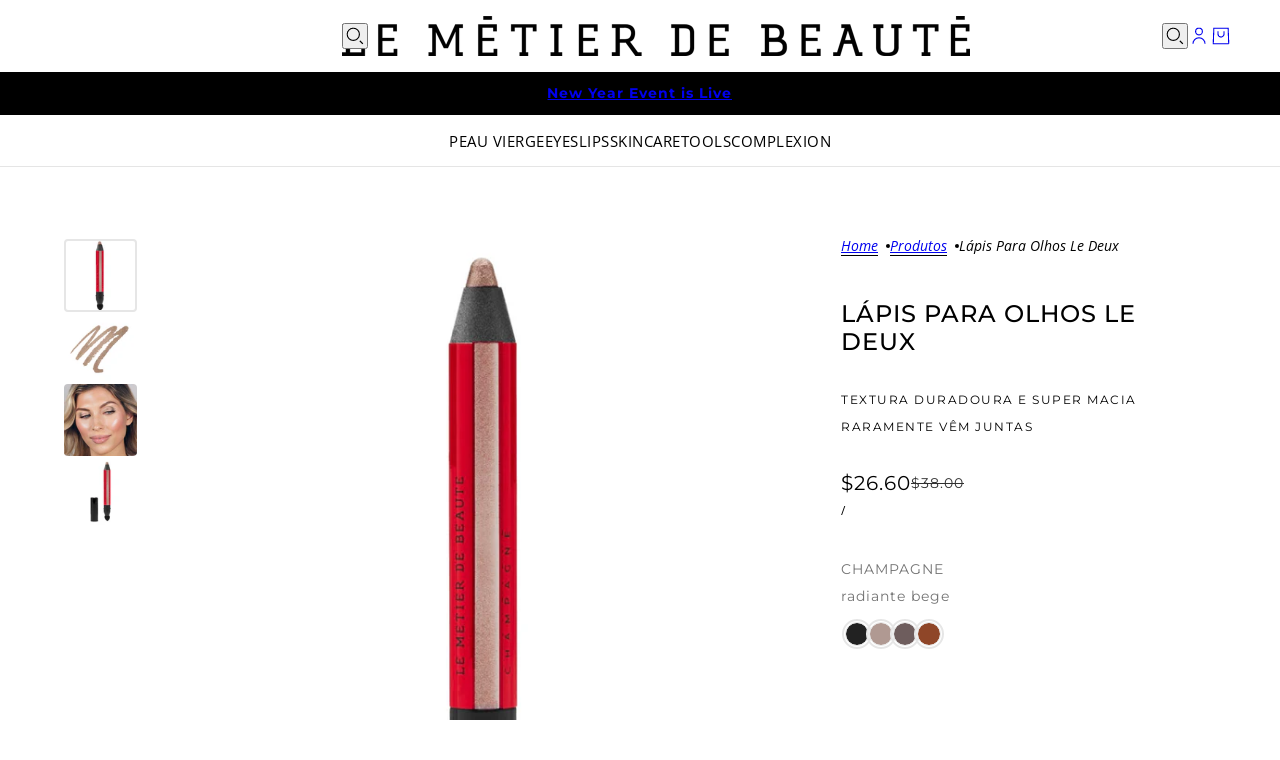

--- FILE ---
content_type: text/html; charset=utf-8
request_url: https://lemetierdebeaute.com/pt/products/eye-pencil-le-deux?variant=39552170065966
body_size: 52094
content:
<!doctype html>
<html lang="pt-BR" dir="ltr">
  <head>    
    <!-- Blockshop theme - Version 11.0.0 by Troop Themes - https://troopthemes.com/ --><!-- jd: iOS / PWA Home Screen support -->
    <link rel="manifest" href="//lemetierdebeaute.com/cdn/shop/t/980/assets/manifest.json?v=84325870397500280821767539988">

    <meta name="apple-mobile-web-app-capable" content="yes">
    <meta name="apple-mobile-web-app-title" content="MĒTIER">

    <link rel="apple-touch-icon" href="//lemetierdebeaute.com/cdn/shop/t/980/assets/icon-ios-180.png?v=147966375189663298811767539948">


    
      <meta property="og:image" content="//lemetierdebeaute.com/cdn/shop/files/metier-eye-pencil-le-deux-in-onyx.jpg?crop=center&height=1200&v=1759775051&width=1200">
    
    
    <!-- Microsoft domain verification -->
    <meta name="msvalidate.01" content="B1651FA8EA5F9371CBFA0A32E100485F" />
    
    <!-- Facebook domain verification -->
    <meta name="facebook-domain-verification" content="fn4i15ed65vgoffiuf9k48omqiccq4" />

    <!-- Facebook domain verification le-metier-de-beaute.myshopify.com -->
    <meta name="facebook-domain-verification" content="963i4hhdxjk91xmsk0yy4sooq5pe82" />

    <!-- Pinterest claim website -->
    <meta name="p:domain_verify" content="ce737068ea4286ac53ebd68453768df0"/>
    
    <!-- Microsoft UET tag F14500JFQ2 -->
    <script async crossorigin fetchpriority="high" src="/cdn/shopifycloud/importmap-polyfill/es-modules-shim.2.4.0.js"></script>
<script>
      (function(w,d,t,r,u)
      {
          var f,n,i;
          w[u]=w[u]||[],f=function()
          {
              var o={ti:"343002668"};
              o.q=w[u],w[u]=new UET(o),w[u].push("pageLoad")
          },
          n=d.createElement(t),n.src=r,n.async=1,n.onload=n.onreadystatechange=function()
          {
              var s=this.readyState;
              s&&s!=="loaded"&&s!=="complete"||(f(),n.onload=n.onreadystatechange=null)
          },
          i=d.getElementsByTagName(t)[0],i.parentNode.insertBefore(n,i)
      })
      (window,document,"script","//bat.bing.com/bat.js","uetq");
    </script>
    <script type="text/javascript">
    (function(c,l,a,r,i,t,y){
        c[a]=c[a]||function(){(c[a].q=c[a].q||[]).push(arguments)};
        t=l.createElement(r);t.async=1;t.src="https://www.clarity.ms/tag/"+i;
        y=l.getElementsByTagName(r)[0];y.parentNode.insertBefore(t,y);
    })(window, document, "clarity", "script", "u63vxggdc1");
</script>
    <script type="text/javascript">
      (function(c,l,a,r,i,t,y){
          c[a]=c[a]||function(){(c[a].q=c[a].q||[]).push(arguments)};
          t=l.createElement(r);t.async=1;t.src="https://www.clarity.ms/tag/"+i;
          y=l.getElementsByTagName(r)[0];y.parentNode.insertBefore(t,y);
      })(window, document, "clarity", "script", "iz87rb78va");
    </script>

    <!-- Google tag (gtag.js) -->
    <script async src="https://www.googletagmanager.com/gtag/js?id=G-9M2MR2PCFS"></script>
    <script>
      window.dataLayer = window.dataLayer || [];
      function gtag(){dataLayer.push(arguments);}
      gtag('js', new Date());
    
      gtag('config', 'G-9M2MR2PCFS');
    </script>

    <!-- Google tag (gtag.js) -->
    <script async src="https://www.googletagmanager.com/gtag/js?id=UA-203439136-1"></script>
    <script>
      window.dataLayer = window.dataLayer || [];
      function gtag(){dataLayer.push(arguments);}
      gtag('js', new Date());
    
      gtag('config', 'UA-203439136-1');
    </script>
    
    <!-- Global site tag (gtag.js) - Google Ads: 426119582 -->
    <script async src="https://www.googletagmanager.com/gtag/js?id=AW-426119582"></script>
    <script>
      window.dataLayer = window.dataLayer || [];
      function gtag(){dataLayer.push(arguments);}
      gtag('js', new Date());
    
      gtag('config', 'AW-426119582');
    </script>
    
<!-- Google Tag Manager -->
<script>(function(w,d,s,l,i){w[l]=w[l]||[];w[l].push({'gtm.start':
new Date().getTime(),event:'gtm.js'});var f=d.getElementsByTagName(s)[0],
j=d.createElement(s),dl=l!='dataLayer'?'&l='+l:'';j.async=true;j.src=
'https://www.googletagmanager.com/gtm.js?id='+i+dl;f.parentNode.insertBefore(j,f);
})(window,document,'script','dataLayer','GTM-KJ3XQ8LT');</script>
<!-- End Google Tag Manager -->


    <meta charset="UTF-8">
    <meta http-equiv="X-UA-Compatible" content="IE=edge">
    <meta name="viewport" content="width=device-width, initial-scale=1.0, maximum-scale=5.0"><meta name="description" content="Define and enhance with Le Métier de Beauté’s Eye Pencil Le Deux—a creamy, high-pigment formula that works as both eyeliner and eyeshadow for all-day wear."><title>
      Eye Pencil Le Deux | Creamy, Long-Lasting Color | Métier
 &ndash; Le Métier de Beauté</title>
<script type="text/javascript" src="https://static.ordergroove.com/37173668bf9711ec8df81eb417a03021/main.js" data-shopify-selling-plans ></script>
      
      <script defer src="//lemetierdebeaute.com/cdn/shop/t/980/assets/jd-swatch-clicked.js?v=62452354974179311421743364182"></script><link href="//lemetierdebeaute.com/cdn/shop/t/980/assets/jd-styles.css?v=121780594719666596181767541343" rel="stylesheet" type="text/css" media="all" /><link href="//lemetierdebeaute.com/cdn/shop/t/980/assets/jd-ingredient.css?v=183531915209461876791743364182" rel="stylesheet" type="text/css" media="all" /><script defer src="//lemetierdebeaute.com/cdn/shop/t/980/assets/jd-order-groove-translations.js?v=33304238315670756491756770921"></script><script>
        document.addEventListener('DOMContentLoaded', () => {
          document.querySelectorAll('.product--block[data-block-type="liquid"]').forEach(block => {
            const clone = block.cloneNode(true);
      
            // Remove non-visible elements
            clone.querySelectorAll('style, script, noscript, link, meta').forEach(el => el.remove());
      
            // Remove <collapsible-row-element> only if it contains no real content
            clone.querySelectorAll('collapsible-row-element').forEach(el => {
              const hasText = el.textContent.trim().length > 0;
              if (!hasText) el.remove();
            });
      
            const hasIframe = clone.querySelector('iframe') !== null;
            const hasText = clone.textContent.trim().length > 0;
      
            if (hasIframe || hasText) {
              block.removeAttribute('aria-hidden');
              block.style.display = 'block';
            }
          });
        });
      </script>

      <style>
        .breadcrumbs--root { visibility: hidden; }
      </style>
      <script>
        document.addEventListener("DOMContentLoaded", () => {
          const breadcrumbs = document.querySelector('.breadcrumbs--root');
          if (breadcrumbs) {
            const lastLi = breadcrumbs.querySelector('li:last-child');
            if (lastLi && lastLi.textContent.includes(' (+ Free Gift:')) {
              lastLi.textContent = lastLi.textContent.split(' (+ Free Gift:')[0].trim();
            }
            breadcrumbs.style.visibility = 'visible';
          }
        });
      </script>

      <script>
        document.addEventListener("DOMContentLoaded", () => {
          const el = document.querySelector('.product--block--heading');
          if (el && el.textContent.includes(' (+ Free Gift:')) {
              el.textContent = el.textContent.split(' (+ Free Gift:')[0].trim();
          }
        });
      </script><link rel="canonical" href="https://lemetierdebeaute.com/pt/products/eye-pencil-le-deux"><link rel="shortcut icon" href="//lemetierdebeaute.com/cdn/shop/files/closely-cropped-red-lmdb-sigil.jpg?v=1691433229&width=32" type="image/png">
      <link rel="apple-touch-icon" href="//lemetierdebeaute.com/cdn/shop/files/closely-cropped-red-lmdb-sigil.jpg?v=1691433229&width=180"><link rel="preconnect" href="https://cdn.shopify.com" crossorigin>
<link rel="preconnect" href="https://fonts.shopifycdn.com" crossorigin>

<script type="importmap">
  {
    "imports": {
      "@troop-themes/main": "//lemetierdebeaute.com/cdn/shop/t/980/assets/theme.js?v=141503407132691089391743364182"
    }
  }
</script><link
    rel="preload"
    href="//lemetierdebeaute.com/cdn/fonts/montserrat/montserrat_n5.07ef3781d9c78c8b93c98419da7ad4fbeebb6635.woff2"
    as="font"
    type="font/woff2"
    crossorigin
  ><link
    rel="preload"
    href="//lemetierdebeaute.com/cdn/fonts/montserrat/montserrat_n4.81949fa0ac9fd2021e16436151e8eaa539321637.woff2"
    as="font"
    type="font/woff2"
    crossorigin
  ><link
    rel="preload"
    href="//lemetierdebeaute.com/cdn/fonts/open_sans/opensans_n4.c32e4d4eca5273f6d4ee95ddf54b5bbb75fc9b61.woff2"
    as="font"
    type="font/woff2"
    crossorigin
  ><meta property="og:type" content="product" />
  <meta property="og:title" content="Lápis para Olhos Le Deux " /><meta property="og:image" content="http://lemetierdebeaute.com/cdn/shop/files/metier-eye-pencil-le-deux-in-onyx.jpg?v=1759775051&width=1200" />
    <meta property="og:image:secure_url" content="https://lemetierdebeaute.com/cdn/shop/files/metier-eye-pencil-le-deux-in-onyx.jpg?v=1759775051&width=1200" />
    <meta property="og:image:width" content="1080" />
    <meta property="og:image:height" content="1080" /><meta property="og:image" content="http://lemetierdebeaute.com/cdn/shop/products/metier-eye-pencil-le-deux-in-onyx-swatch.jpg?v=1759775051&width=1200" />
    <meta property="og:image:secure_url" content="https://lemetierdebeaute.com/cdn/shop/products/metier-eye-pencil-le-deux-in-onyx-swatch.jpg?v=1759775051&width=1200" />
    <meta property="og:image:width" content="2525" />
    <meta property="og:image:height" content="2525" /><meta property="og:image" content="http://lemetierdebeaute.com/cdn/shop/products/metier-eye-pencil-le-deux-in-champagne.jpg?v=1759775051&width=1200" />
    <meta property="og:image:secure_url" content="https://lemetierdebeaute.com/cdn/shop/products/metier-eye-pencil-le-deux-in-champagne.jpg?v=1759775051&width=1200" />
    <meta property="og:image:width" content="1080" />
    <meta property="og:image:height" content="1080" /><meta property="og:price:currency" content="USD" />
  <meta
    property="og:price:amount"
    content="26.60"
  />

  <script type="application/ld+json">
    {
      "@context": "https://schema.org/",
      "@type": "Product",
      "name": "Lápis para Olhos Le Deux ",
      "image": ["//lemetierdebeaute.com/cdn/shop/files/metier-eye-pencil-le-deux-in-onyx.jpg?v=1759775051&width=1200",
"//lemetierdebeaute.com/cdn/shop/products/metier-eye-pencil-le-deux-in-onyx-swatch.jpg?v=1759775051&width=1200",
"//lemetierdebeaute.com/cdn/shop/products/metier-eye-pencil-le-deux-in-champagne.jpg?v=1759775051&width=1200"
],
      "description": "Bonito como sombra e impecável como delineador, MĒTIER® Lápis para Olhos Le Deux é um lápis jumbo...",
      "sku": "0306-017",
      "brand": {
        "@type": "Brand",
        "name": "Le Métier de Beauté"
      },"aggregateRating": {
          "@type": "AggregateRating",
          "ratingValue": "4.4",
          "reviewCount": "5"
        },"offers": [{
            "@type" : "Offer","sku": "0306-021","gtin12": 850036720959,"availability": "http://schema.org/InStock",
            "price": 26.6,
            "priceCurrency": "USD",
            "url": "https:\/\/lemetierdebeaute.com\/pt\/products\/eye-pencil-le-deux?variant=39552167247918"
          },
{
            "@type" : "Offer","sku": "0306-017","gtin12": 850036720287,"availability": "http://schema.org/InStock",
            "price": 26.6,
            "priceCurrency": "USD",
            "url": "https:\/\/lemetierdebeaute.com\/pt\/products\/eye-pencil-le-deux?variant=39552170065966"
          },
{
            "@type" : "Offer","sku": "0306-018","gtin12": 850036720270,"availability": "http://schema.org/InStock",
            "price": 26.6,
            "priceCurrency": "USD",
            "url": "https:\/\/lemetierdebeaute.com\/pt\/products\/eye-pencil-le-deux?variant=39552171081774"
          },
{
            "@type" : "Offer","sku": "0306-020","gtin12": 850036720867,"availability": "http://schema.org/InStock",
            "price": 26.6,
            "priceCurrency": "USD",
            "url": "https:\/\/lemetierdebeaute.com\/pt\/products\/eye-pencil-le-deux?variant=39552171802670"
          }
]
    }
  </script><meta property="og:url" content="https://lemetierdebeaute.com/pt/products/eye-pencil-le-deux" />
<meta property="og:site_name" content="Le Métier de Beauté" />
<meta property="og:description" content="Define and enhance with Le Métier de Beauté’s Eye Pencil Le Deux—a creamy, high-pigment formula that works as both eyeliner and eyeshadow for all-day wear." /><meta name="twitter:card" content="summary" />
<meta name="twitter:description" content="Define and enhance with Le Métier de Beauté’s Eye Pencil Le Deux—a creamy, high-pigment formula that works as both eyeliner and eyeshadow for all-day wear." /><meta name="twitter:title" content="Lápis para Olhos Le Deux " /><meta
      name="twitter:image"
      content="https://lemetierdebeaute.com/cdn/shop/files/metier-eye-pencil-le-deux-in-onyx.jpg?v=1759775051&width=480"
    /><style>@font-face {
  font-family: Montserrat;
  font-weight: 500;
  font-style: normal;
  font-display: swap;
  src: url("//lemetierdebeaute.com/cdn/fonts/montserrat/montserrat_n5.07ef3781d9c78c8b93c98419da7ad4fbeebb6635.woff2") format("woff2"),
       url("//lemetierdebeaute.com/cdn/fonts/montserrat/montserrat_n5.adf9b4bd8b0e4f55a0b203cdd84512667e0d5e4d.woff") format("woff");
}
@font-face {
  font-family: Montserrat;
  font-weight: 400;
  font-style: normal;
  font-display: swap;
  src: url("//lemetierdebeaute.com/cdn/fonts/montserrat/montserrat_n4.81949fa0ac9fd2021e16436151e8eaa539321637.woff2") format("woff2"),
       url("//lemetierdebeaute.com/cdn/fonts/montserrat/montserrat_n4.a6c632ca7b62da89c3594789ba828388aac693fe.woff") format("woff");
}
@font-face {
  font-family: Montserrat;
  font-weight: 700;
  font-style: normal;
  font-display: swap;
  src: url("//lemetierdebeaute.com/cdn/fonts/montserrat/montserrat_n7.3c434e22befd5c18a6b4afadb1e3d77c128c7939.woff2") format("woff2"),
       url("//lemetierdebeaute.com/cdn/fonts/montserrat/montserrat_n7.5d9fa6e2cae713c8fb539a9876489d86207fe957.woff") format("woff");
}
@font-face {
  font-family: "Open Sans";
  font-weight: 400;
  font-style: normal;
  font-display: swap;
  src: url("//lemetierdebeaute.com/cdn/fonts/open_sans/opensans_n4.c32e4d4eca5273f6d4ee95ddf54b5bbb75fc9b61.woff2") format("woff2"),
       url("//lemetierdebeaute.com/cdn/fonts/open_sans/opensans_n4.5f3406f8d94162b37bfa232b486ac93ee892406d.woff") format("woff");
}
@font-face {
  font-family: "Open Sans";
  font-weight: 700;
  font-style: normal;
  font-display: swap;
  src: url("//lemetierdebeaute.com/cdn/fonts/open_sans/opensans_n7.a9393be1574ea8606c68f4441806b2711d0d13e4.woff2") format("woff2"),
       url("//lemetierdebeaute.com/cdn/fonts/open_sans/opensans_n7.7b8af34a6ebf52beb1a4c1d8c73ad6910ec2e553.woff") format("woff");
}
@font-face {
  font-family: "Open Sans";
  font-weight: 400;
  font-style: italic;
  font-display: swap;
  src: url("//lemetierdebeaute.com/cdn/fonts/open_sans/opensans_i4.6f1d45f7a46916cc95c694aab32ecbf7509cbf33.woff2") format("woff2"),
       url("//lemetierdebeaute.com/cdn/fonts/open_sans/opensans_i4.4efaa52d5a57aa9a57c1556cc2b7465d18839daa.woff") format("woff");
}
@font-face {
  font-family: "Open Sans";
  font-weight: 700;
  font-style: italic;
  font-display: swap;
  src: url("//lemetierdebeaute.com/cdn/fonts/open_sans/opensans_i7.916ced2e2ce15f7fcd95d196601a15e7b89ee9a4.woff2") format("woff2"),
       url("//lemetierdebeaute.com/cdn/fonts/open_sans/opensans_i7.99a9cff8c86ea65461de497ade3d515a98f8b32a.woff") format("woff");
}
:root {--font--heading--uppercase: uppercase;--font--nav--uppercase: uppercase;--font--sub-nav--uppercase: normal;--font--button--uppercase: uppercase;--font--overline--uppercase: uppercase;--font--banner--size: 66px;
    --font--banner--mobile-size: 44px;

    --font--featured--size: 59px;
    --font--featured--mobile-size: 44px;

    --font--section--size: 24px;
    --font--section--mobile-size: 20px;

    --font--block--size: 16px;
    --font--block--mobile-size: 20px;

    --font--paragraph--size: 18px;--font--paragraph--mobile-size: 16px;--font--featured-paragraph--size: 16px;--font--featured-paragraph--mobile-size: 16px;--font--nav--size: 14px;--font--nav--mobile-size: 14px;--font--sub-nav--size: 14px;--font--sub-nav--mobile-size: 14px;--font--overline--size: 12px;
    --font--button--size: 14px;
    --font--button--spacing: 0px;

    --font--heading--family: Montserrat, sans-serif;
    --font--heading--weight: 500;
    --font--heading--style: normal;
    --font--heading--spacing: 1px;

    --font--nav--family: Montserrat, sans-serif;
    --font--nav--weight: 400;
    --font--nav--style: normal;

    --font--paragraph--family: "Open Sans", sans-serif;
    --font--paragraph--weight: 400;
    --font--paragraph--style: normal;
    --font--paragraph--spacing: 0px;

    --font--line-height: 1.2;
  }
</style><style>
  :root {
    --color--accent-1: #e9e0d9;
    --color--accent-1-translucent: rgba(233, 224, 217, 0.85);
    --color--accent-2: #c5c5c5;
    --color--accent-2-translucent: rgba(197, 197, 197, 0.85);
    --color--body: #000000;
    --color--body--light: #303030;
    --color--success: #4caf50;
    --color--gray: #e6e6e6;
    --color--alert: #d32f2f;

    --bg-color--white: white;
    --bg-color--light: #f7f7f7;
    --bg-color--light-translucent: rgba(247, 247, 247, 0.85);
    --bg-color--dark: #000000;
    --bg-color--dark-translucent: rgba(0, 0, 0, 0.85);
    --bg-color--accent-1: var(--color--accent-1);
    --bg-color--accent-2: var(--color--accent-2);
    --bg-color--body: #ffffff;
    --bg-color--body-translucent: rgba(255, 255, 255, 0.85);
    --bg-color--textbox: #fff;

    --border--dark: rgba(0, 0, 0, 0.1);
    --border--light: rgba(255, 255, 255, 0.1);

    --box-shadow--center: 0px 0px 10px rgba(0, 0, 0, 0.08);
    --box-shadow--top: 0 -10px 10px -10px rgba(0, 0, 0, 0.2);
    --box-shadow--left: -2px 0 10px -2px rgba(0, 0, 0, 0.2);
    --box-shadow--right: 2px 0 10px -2px rgba(0, 0, 0, 0.2);
    --box-shadow--bottom: 0 10px 10px -10px rgba(0, 0, 0, 0.2);

    --content--shadow-opacity: 0.15;
    --content--image-opacity: 0.65;

    --button--color: #000000;
    --button--bg-color: #c5c5c5;
    --button--bg-color--hover: var(--button--bg-color);
    --button--bdr-color: #c5c5c5;
    --button--color-disabled: #b9b9b9;
    --button--radius: 20px;

    --input--radius: 2px;
    --image--radius: 4px;
    --image--radius-enabled: 1;

    --progress-bar: linear-gradient(
                      90deg,
                      rgba(197, 197, 197, 0.3) 0%,
                      rgb(197, 197, 197) 80%,
                      rgba(197, 197, 197, 0.8)
                    );

    /* shop pay */
    --payment-terms-background-color: #ffffff;

    /* js helpers */
    --announcement--height: 0px;
    --header--height: 0px;
    --split-announcement--height: 0px;

    --sticky-offset: calc(var(--announcement--sticky, 0) * var(--announcement--height, 0px) + var(--header--sticky, 0) * var(--header--height, 0px));
  }

  shopify-accelerated-checkout, shopify-accelerated-checkout-cart {
    --shopify-accelerated-checkout-button-block-size: 45px;
    --shopify-accelerated-checkout-button-border-radius: var(--button--radius);
    --shopify-accelerated-checkout-button-box-shadow: 0 0 10px rgba(0, 0, 0, 0.3);
  }
</style>



<style>[data-review-id=" "], [data-review-id="93585de0-14e2-5296-b844-51f90f6fb0f4"], [data-review-id="5a6d7f8e-885a-4585-9ad7-bd237941d710"], [data-review-id="31274625-5eff-565f-99d1-f94556856ed1"], [data-review-id="3c8f1786-57bf-55fe-ad69-ad9c4f49dccb"], [data-review-id="2a93767f-b06e-50f7-9f15-5ebc7c8c8e01"], [data-review-id="0c44740a-ff1a-5c02-ada0-f2eb21f4b29d"], [data-review-id="e746581a-f0c7-4782-8b99-3b7f3e367aca"], [data-review-id="03083ed7-70dc-505e-96fe-f14a1b51738d"], [data-review-id="526ad942-183f-5ce3-adc8-d4fc093daf7a"], [data-review-id="9a41b042-af58-5c0f-af79-740604fe96c0"] { display: none !important; }
  
  @font-face {
    font-family: "Old English Text MT";
    font-display: swap;
    src: url(//lemetierdebeaute.com/cdn/shop/files/OLDENGL.TTF?v=4648687997185875389) format("TrueType");
  }
  
  @font-face {
    font-family: "Vladimir Script";
    font-display: swap;
    src: url(//lemetierdebeaute.com/cdn/shop/files/VLADIMIR.TTF?v=2106412490861286015) format("TrueType");
  }
  
  .old-english {
    font-family: "Old English Text MT" !important;
    font-weight: bold;
  }
  
  .signature {
    font-family: "Vladimir Script";
    text-transform: none !important;
    font-size: 250%;
  }
  
  .signature-medium {
    font-family: "Vladimir Script";
    text-transform: none !important;
    font-size: 180%;
  }

  
  .METIER {
    font-family: "Georgia Pro";
  }
</style>
<link href="//lemetierdebeaute.com/cdn/shop/t/980/assets/theme.css?v=177619136075893240061743364182" rel="stylesheet" type="text/css" media="all" />
    <script>window.performance && window.performance.mark && window.performance.mark('shopify.content_for_header.start');</script><meta name="google-site-verification" content="5ScP0waWkQczBVu76c7ZZ9pbvzHAIbJl2b7KGUShG3U">
<meta name="facebook-domain-verification" content="fn4i15ed65vgoffiuf9k48omqiccq4">
<meta id="shopify-digital-wallet" name="shopify-digital-wallet" content="/2113842/digital_wallets/dialog">
<meta name="shopify-checkout-api-token" content="d84a7d53fa1b4e26fa909a86b5bfa684">
<meta id="in-context-paypal-metadata" data-shop-id="2113842" data-venmo-supported="true" data-environment="production" data-locale="pt_BR" data-paypal-v4="true" data-currency="USD">
<link rel="alternate" hreflang="x-default" href="https://lemetierdebeaute.com/products/eye-pencil-le-deux">
<link rel="alternate" hreflang="en" href="https://lemetierdebeaute.com/products/eye-pencil-le-deux">
<link rel="alternate" hreflang="es" href="https://lemetierdebeaute.com/es/products/eye-pencil-le-deux">
<link rel="alternate" hreflang="pt" href="https://lemetierdebeaute.com/pt/products/eye-pencil-le-deux">
<link rel="alternate" type="application/json+oembed" href="https://lemetierdebeaute.com/pt/products/eye-pencil-le-deux.oembed">
<script async="async" src="/checkouts/internal/preloads.js?locale=pt-US"></script>
<link rel="preconnect" href="https://shop.app" crossorigin="anonymous">
<script async="async" src="https://shop.app/checkouts/internal/preloads.js?locale=pt-US&shop_id=2113842" crossorigin="anonymous"></script>
<script id="apple-pay-shop-capabilities" type="application/json">{"shopId":2113842,"countryCode":"US","currencyCode":"USD","merchantCapabilities":["supports3DS"],"merchantId":"gid:\/\/shopify\/Shop\/2113842","merchantName":"Le Métier de Beauté","requiredBillingContactFields":["postalAddress","email"],"requiredShippingContactFields":["postalAddress","email"],"shippingType":"shipping","supportedNetworks":["visa","masterCard","amex","discover","elo","jcb"],"total":{"type":"pending","label":"Le Métier de Beauté","amount":"1.00"},"shopifyPaymentsEnabled":true,"supportsSubscriptions":true}</script>
<script id="shopify-features" type="application/json">{"accessToken":"d84a7d53fa1b4e26fa909a86b5bfa684","betas":["rich-media-storefront-analytics"],"domain":"lemetierdebeaute.com","predictiveSearch":true,"shopId":2113842,"locale":"pt-br"}</script>
<script>var Shopify = Shopify || {};
Shopify.shop = "le-metier-de-beaute.myshopify.com";
Shopify.locale = "pt-BR";
Shopify.currency = {"active":"USD","rate":"1.0"};
Shopify.country = "US";
Shopify.theme = {"name":"Metier","id":126346690606,"schema_name":"Blockshop","schema_version":"11.0.0","theme_store_id":606,"role":"main"};
Shopify.theme.handle = "null";
Shopify.theme.style = {"id":null,"handle":null};
Shopify.cdnHost = "lemetierdebeaute.com/cdn";
Shopify.routes = Shopify.routes || {};
Shopify.routes.root = "/pt/";</script>
<script type="module">!function(o){(o.Shopify=o.Shopify||{}).modules=!0}(window);</script>
<script>!function(o){function n(){var o=[];function n(){o.push(Array.prototype.slice.apply(arguments))}return n.q=o,n}var t=o.Shopify=o.Shopify||{};t.loadFeatures=n(),t.autoloadFeatures=n()}(window);</script>
<script>
  window.ShopifyPay = window.ShopifyPay || {};
  window.ShopifyPay.apiHost = "shop.app\/pay";
  window.ShopifyPay.redirectState = null;
</script>
<script id="shop-js-analytics" type="application/json">{"pageType":"product"}</script>
<script defer="defer" async type="module" src="//lemetierdebeaute.com/cdn/shopifycloud/shop-js/modules/v2/client.init-shop-cart-sync_CU2ftdlJ.pt-BR.esm.js"></script>
<script defer="defer" async type="module" src="//lemetierdebeaute.com/cdn/shopifycloud/shop-js/modules/v2/chunk.common_Bd5PC-Gb.esm.js"></script>
<script defer="defer" async type="module" src="//lemetierdebeaute.com/cdn/shopifycloud/shop-js/modules/v2/chunk.modal_CNYWjkPA.esm.js"></script>
<script type="module">
  await import("//lemetierdebeaute.com/cdn/shopifycloud/shop-js/modules/v2/client.init-shop-cart-sync_CU2ftdlJ.pt-BR.esm.js");
await import("//lemetierdebeaute.com/cdn/shopifycloud/shop-js/modules/v2/chunk.common_Bd5PC-Gb.esm.js");
await import("//lemetierdebeaute.com/cdn/shopifycloud/shop-js/modules/v2/chunk.modal_CNYWjkPA.esm.js");

  window.Shopify.SignInWithShop?.initShopCartSync?.({"fedCMEnabled":true,"windoidEnabled":true});

</script>
<script defer="defer" async type="module" src="//lemetierdebeaute.com/cdn/shopifycloud/shop-js/modules/v2/client.payment-terms_ABFUqxZz.pt-BR.esm.js"></script>
<script defer="defer" async type="module" src="//lemetierdebeaute.com/cdn/shopifycloud/shop-js/modules/v2/chunk.common_Bd5PC-Gb.esm.js"></script>
<script defer="defer" async type="module" src="//lemetierdebeaute.com/cdn/shopifycloud/shop-js/modules/v2/chunk.modal_CNYWjkPA.esm.js"></script>
<script type="module">
  await import("//lemetierdebeaute.com/cdn/shopifycloud/shop-js/modules/v2/client.payment-terms_ABFUqxZz.pt-BR.esm.js");
await import("//lemetierdebeaute.com/cdn/shopifycloud/shop-js/modules/v2/chunk.common_Bd5PC-Gb.esm.js");
await import("//lemetierdebeaute.com/cdn/shopifycloud/shop-js/modules/v2/chunk.modal_CNYWjkPA.esm.js");

  
</script>
<script>
  window.Shopify = window.Shopify || {};
  if (!window.Shopify.featureAssets) window.Shopify.featureAssets = {};
  window.Shopify.featureAssets['shop-js'] = {"shop-cart-sync":["modules/v2/client.shop-cart-sync_w9TziuSg.pt-BR.esm.js","modules/v2/chunk.common_Bd5PC-Gb.esm.js","modules/v2/chunk.modal_CNYWjkPA.esm.js"],"init-fed-cm":["modules/v2/client.init-fed-cm_DqdH0sUx.pt-BR.esm.js","modules/v2/chunk.common_Bd5PC-Gb.esm.js","modules/v2/chunk.modal_CNYWjkPA.esm.js"],"shop-cash-offers":["modules/v2/client.shop-cash-offers_BKpjlGjl.pt-BR.esm.js","modules/v2/chunk.common_Bd5PC-Gb.esm.js","modules/v2/chunk.modal_CNYWjkPA.esm.js"],"shop-login-button":["modules/v2/client.shop-login-button_nrkBJ5Ke.pt-BR.esm.js","modules/v2/chunk.common_Bd5PC-Gb.esm.js","modules/v2/chunk.modal_CNYWjkPA.esm.js"],"pay-button":["modules/v2/client.pay-button_BSLWe4kQ.pt-BR.esm.js","modules/v2/chunk.common_Bd5PC-Gb.esm.js","modules/v2/chunk.modal_CNYWjkPA.esm.js"],"shop-button":["modules/v2/client.shop-button_BMpvsI5U.pt-BR.esm.js","modules/v2/chunk.common_Bd5PC-Gb.esm.js","modules/v2/chunk.modal_CNYWjkPA.esm.js"],"avatar":["modules/v2/client.avatar_BTnouDA3.pt-BR.esm.js"],"init-windoid":["modules/v2/client.init-windoid_CGT14yHB.pt-BR.esm.js","modules/v2/chunk.common_Bd5PC-Gb.esm.js","modules/v2/chunk.modal_CNYWjkPA.esm.js"],"init-shop-for-new-customer-accounts":["modules/v2/client.init-shop-for-new-customer-accounts_BHD6Zfbx.pt-BR.esm.js","modules/v2/client.shop-login-button_nrkBJ5Ke.pt-BR.esm.js","modules/v2/chunk.common_Bd5PC-Gb.esm.js","modules/v2/chunk.modal_CNYWjkPA.esm.js"],"init-shop-email-lookup-coordinator":["modules/v2/client.init-shop-email-lookup-coordinator_REzCsYYD.pt-BR.esm.js","modules/v2/chunk.common_Bd5PC-Gb.esm.js","modules/v2/chunk.modal_CNYWjkPA.esm.js"],"init-shop-cart-sync":["modules/v2/client.init-shop-cart-sync_CU2ftdlJ.pt-BR.esm.js","modules/v2/chunk.common_Bd5PC-Gb.esm.js","modules/v2/chunk.modal_CNYWjkPA.esm.js"],"shop-toast-manager":["modules/v2/client.shop-toast-manager_Dq28WqI9.pt-BR.esm.js","modules/v2/chunk.common_Bd5PC-Gb.esm.js","modules/v2/chunk.modal_CNYWjkPA.esm.js"],"init-customer-accounts":["modules/v2/client.init-customer-accounts_CgiX-6Cv.pt-BR.esm.js","modules/v2/client.shop-login-button_nrkBJ5Ke.pt-BR.esm.js","modules/v2/chunk.common_Bd5PC-Gb.esm.js","modules/v2/chunk.modal_CNYWjkPA.esm.js"],"init-customer-accounts-sign-up":["modules/v2/client.init-customer-accounts-sign-up_Caijx2Oo.pt-BR.esm.js","modules/v2/client.shop-login-button_nrkBJ5Ke.pt-BR.esm.js","modules/v2/chunk.common_Bd5PC-Gb.esm.js","modules/v2/chunk.modal_CNYWjkPA.esm.js"],"shop-follow-button":["modules/v2/client.shop-follow-button_l7EosSa7.pt-BR.esm.js","modules/v2/chunk.common_Bd5PC-Gb.esm.js","modules/v2/chunk.modal_CNYWjkPA.esm.js"],"checkout-modal":["modules/v2/client.checkout-modal_ChQe4jtU.pt-BR.esm.js","modules/v2/chunk.common_Bd5PC-Gb.esm.js","modules/v2/chunk.modal_CNYWjkPA.esm.js"],"shop-login":["modules/v2/client.shop-login_RmBPJEbI.pt-BR.esm.js","modules/v2/chunk.common_Bd5PC-Gb.esm.js","modules/v2/chunk.modal_CNYWjkPA.esm.js"],"lead-capture":["modules/v2/client.lead-capture_DAsJ2v4s.pt-BR.esm.js","modules/v2/chunk.common_Bd5PC-Gb.esm.js","modules/v2/chunk.modal_CNYWjkPA.esm.js"],"payment-terms":["modules/v2/client.payment-terms_ABFUqxZz.pt-BR.esm.js","modules/v2/chunk.common_Bd5PC-Gb.esm.js","modules/v2/chunk.modal_CNYWjkPA.esm.js"]};
</script>
<script>(function() {
  var isLoaded = false;
  function asyncLoad() {
    if (isLoaded) return;
    isLoaded = true;
    var urls = ["https:\/\/chimpstatic.com\/mcjs-connected\/js\/users\/76bb42b7c4fe4b49b1ad872df\/ab58a86474baa868da836f852.js?shop=le-metier-de-beaute.myshopify.com","https:\/\/cdn-loyalty.yotpo.com\/loader\/VcSyikATP5kUK8dQ7UW0lQ.js?shop=le-metier-de-beaute.myshopify.com"];
    for (var i = 0; i < urls.length; i++) {
      var s = document.createElement('script');
      s.type = 'text/javascript';
      s.async = true;
      s.src = urls[i];
      var x = document.getElementsByTagName('script')[0];
      x.parentNode.insertBefore(s, x);
    }
  };
  if(window.attachEvent) {
    window.attachEvent('onload', asyncLoad);
  } else {
    window.addEventListener('load', asyncLoad, false);
  }
})();</script>
<script id="__st">var __st={"a":2113842,"offset":-18000,"reqid":"784a1b57-ceba-4241-9410-f0328300e810-1769427000","pageurl":"lemetierdebeaute.com\/pt\/products\/eye-pencil-le-deux?variant=39552170065966","u":"24ca0a5a8d71","p":"product","rtyp":"product","rid":6705719869486};</script>
<script>window.ShopifyPaypalV4VisibilityTracking = true;</script>
<script id="captcha-bootstrap">!function(){'use strict';const t='contact',e='account',n='new_comment',o=[[t,t],['blogs',n],['comments',n],[t,'customer']],c=[[e,'customer_login'],[e,'guest_login'],[e,'recover_customer_password'],[e,'create_customer']],r=t=>t.map((([t,e])=>`form[action*='/${t}']:not([data-nocaptcha='true']) input[name='form_type'][value='${e}']`)).join(','),a=t=>()=>t?[...document.querySelectorAll(t)].map((t=>t.form)):[];function s(){const t=[...o],e=r(t);return a(e)}const i='password',u='form_key',d=['recaptcha-v3-token','g-recaptcha-response','h-captcha-response',i],f=()=>{try{return window.sessionStorage}catch{return}},m='__shopify_v',_=t=>t.elements[u];function p(t,e,n=!1){try{const o=window.sessionStorage,c=JSON.parse(o.getItem(e)),{data:r}=function(t){const{data:e,action:n}=t;return t[m]||n?{data:e,action:n}:{data:t,action:n}}(c);for(const[e,n]of Object.entries(r))t.elements[e]&&(t.elements[e].value=n);n&&o.removeItem(e)}catch(o){console.error('form repopulation failed',{error:o})}}const l='form_type',E='cptcha';function T(t){t.dataset[E]=!0}const w=window,h=w.document,L='Shopify',v='ce_forms',y='captcha';let A=!1;((t,e)=>{const n=(g='f06e6c50-85a8-45c8-87d0-21a2b65856fe',I='https://cdn.shopify.com/shopifycloud/storefront-forms-hcaptcha/ce_storefront_forms_captcha_hcaptcha.v1.5.2.iife.js',D={infoText:'Protegido por hCaptcha',privacyText:'Privacidade',termsText:'Termos'},(t,e,n)=>{const o=w[L][v],c=o.bindForm;if(c)return c(t,g,e,D).then(n);var r;o.q.push([[t,g,e,D],n]),r=I,A||(h.body.append(Object.assign(h.createElement('script'),{id:'captcha-provider',async:!0,src:r})),A=!0)});var g,I,D;w[L]=w[L]||{},w[L][v]=w[L][v]||{},w[L][v].q=[],w[L][y]=w[L][y]||{},w[L][y].protect=function(t,e){n(t,void 0,e),T(t)},Object.freeze(w[L][y]),function(t,e,n,w,h,L){const[v,y,A,g]=function(t,e,n){const i=e?o:[],u=t?c:[],d=[...i,...u],f=r(d),m=r(i),_=r(d.filter((([t,e])=>n.includes(e))));return[a(f),a(m),a(_),s()]}(w,h,L),I=t=>{const e=t.target;return e instanceof HTMLFormElement?e:e&&e.form},D=t=>v().includes(t);t.addEventListener('submit',(t=>{const e=I(t);if(!e)return;const n=D(e)&&!e.dataset.hcaptchaBound&&!e.dataset.recaptchaBound,o=_(e),c=g().includes(e)&&(!o||!o.value);(n||c)&&t.preventDefault(),c&&!n&&(function(t){try{if(!f())return;!function(t){const e=f();if(!e)return;const n=_(t);if(!n)return;const o=n.value;o&&e.removeItem(o)}(t);const e=Array.from(Array(32),(()=>Math.random().toString(36)[2])).join('');!function(t,e){_(t)||t.append(Object.assign(document.createElement('input'),{type:'hidden',name:u})),t.elements[u].value=e}(t,e),function(t,e){const n=f();if(!n)return;const o=[...t.querySelectorAll(`input[type='${i}']`)].map((({name:t})=>t)),c=[...d,...o],r={};for(const[a,s]of new FormData(t).entries())c.includes(a)||(r[a]=s);n.setItem(e,JSON.stringify({[m]:1,action:t.action,data:r}))}(t,e)}catch(e){console.error('failed to persist form',e)}}(e),e.submit())}));const S=(t,e)=>{t&&!t.dataset[E]&&(n(t,e.some((e=>e===t))),T(t))};for(const o of['focusin','change'])t.addEventListener(o,(t=>{const e=I(t);D(e)&&S(e,y())}));const B=e.get('form_key'),M=e.get(l),P=B&&M;t.addEventListener('DOMContentLoaded',(()=>{const t=y();if(P)for(const e of t)e.elements[l].value===M&&p(e,B);[...new Set([...A(),...v().filter((t=>'true'===t.dataset.shopifyCaptcha))])].forEach((e=>S(e,t)))}))}(h,new URLSearchParams(w.location.search),n,t,e,['guest_login'])})(!1,!0)}();</script>
<script integrity="sha256-4kQ18oKyAcykRKYeNunJcIwy7WH5gtpwJnB7kiuLZ1E=" data-source-attribution="shopify.loadfeatures" defer="defer" src="//lemetierdebeaute.com/cdn/shopifycloud/storefront/assets/storefront/load_feature-a0a9edcb.js" crossorigin="anonymous"></script>
<script crossorigin="anonymous" defer="defer" src="//lemetierdebeaute.com/cdn/shopifycloud/storefront/assets/shopify_pay/storefront-65b4c6d7.js?v=20250812"></script>
<script data-source-attribution="shopify.dynamic_checkout.dynamic.init">var Shopify=Shopify||{};Shopify.PaymentButton=Shopify.PaymentButton||{isStorefrontPortableWallets:!0,init:function(){window.Shopify.PaymentButton.init=function(){};var t=document.createElement("script");t.src="https://lemetierdebeaute.com/cdn/shopifycloud/portable-wallets/latest/portable-wallets.pt-br.js",t.type="module",document.head.appendChild(t)}};
</script>
<script data-source-attribution="shopify.dynamic_checkout.buyer_consent">
  function portableWalletsHideBuyerConsent(e){var t=document.getElementById("shopify-buyer-consent"),n=document.getElementById("shopify-subscription-policy-button");t&&n&&(t.classList.add("hidden"),t.setAttribute("aria-hidden","true"),n.removeEventListener("click",e))}function portableWalletsShowBuyerConsent(e){var t=document.getElementById("shopify-buyer-consent"),n=document.getElementById("shopify-subscription-policy-button");t&&n&&(t.classList.remove("hidden"),t.removeAttribute("aria-hidden"),n.addEventListener("click",e))}window.Shopify?.PaymentButton&&(window.Shopify.PaymentButton.hideBuyerConsent=portableWalletsHideBuyerConsent,window.Shopify.PaymentButton.showBuyerConsent=portableWalletsShowBuyerConsent);
</script>
<script data-source-attribution="shopify.dynamic_checkout.cart.bootstrap">document.addEventListener("DOMContentLoaded",(function(){function t(){return document.querySelector("shopify-accelerated-checkout-cart, shopify-accelerated-checkout")}if(t())Shopify.PaymentButton.init();else{new MutationObserver((function(e,n){t()&&(Shopify.PaymentButton.init(),n.disconnect())})).observe(document.body,{childList:!0,subtree:!0})}}));
</script>
<link id="shopify-accelerated-checkout-styles" rel="stylesheet" media="screen" href="https://lemetierdebeaute.com/cdn/shopifycloud/portable-wallets/latest/accelerated-checkout-backwards-compat.css" crossorigin="anonymous">
<style id="shopify-accelerated-checkout-cart">
        #shopify-buyer-consent {
  margin-top: 1em;
  display: inline-block;
  width: 100%;
}

#shopify-buyer-consent.hidden {
  display: none;
}

#shopify-subscription-policy-button {
  background: none;
  border: none;
  padding: 0;
  text-decoration: underline;
  font-size: inherit;
  cursor: pointer;
}

#shopify-subscription-policy-button::before {
  box-shadow: none;
}

      </style>

<script>window.performance && window.performance.mark && window.performance.mark('shopify.content_for_header.end');</script>
<script>
  if (Shopify) {
    Shopify.routes = {
      ...Shopify.routes,
      all_products_collection: '/pt/collections/all',
      cart: '/pt/cart',
      cart_add: '/pt/cart/add',
      cart_change: '/pt/cart/change',
      cart_update: '/pt/cart/update',
      libraries: {
        swipe_listener: "//lemetierdebeaute.com/cdn/shop/t/980/assets/swipe-listener.min.js?v=123039615894270182531743364182",
        masonry: "//lemetierdebeaute.com/cdn/shop/t/980/assets/masonry.min.js?v=153413113355937702121743364182",
        plyr: "/cdn/shopifycloud/plyr/v2.0/shopify-plyr.en.js",
        vimeo: "https://player.vimeo.com/api/player.js"
      },
      product_recommendations: '/pt/recommendations/products',
      predictive_search: '/pt/search/suggest',
      search: '/pt/search',
      root: '/pt',
      youtube: 'https://youtube.com/iframe_api'
    }
  }
</script><script type="module" src="//lemetierdebeaute.com/cdn/shop/t/980/assets/theme.js?v=141503407132691089391743364182"></script><!-- BEGIN app block: shopify://apps/consentmo-gdpr/blocks/gdpr_cookie_consent/4fbe573f-a377-4fea-9801-3ee0858cae41 -->


<!-- END app block --><!-- BEGIN app block: shopify://apps/judge-me-reviews/blocks/judgeme_core/61ccd3b1-a9f2-4160-9fe9-4fec8413e5d8 --><!-- Start of Judge.me Core -->






<link rel="dns-prefetch" href="https://cdnwidget.judge.me">
<link rel="dns-prefetch" href="https://cdn.judge.me">
<link rel="dns-prefetch" href="https://cdn1.judge.me">
<link rel="dns-prefetch" href="https://api.judge.me">

<script data-cfasync='false' class='jdgm-settings-script'>window.jdgmSettings={"pagination":5,"disable_web_reviews":false,"badge_no_review_text":"No reviews","badge_n_reviews_text":"{{ n }} review/reviews","hide_badge_preview_if_no_reviews":true,"badge_hide_text":false,"enforce_center_preview_badge":false,"widget_title":"Customer Reviews","widget_open_form_text":"Write a review","widget_close_form_text":"Cancel review","widget_refresh_page_text":"Refresh page","widget_summary_text":"Based on {{ number_of_reviews }} review/reviews","widget_no_review_text":"Be the first to write a review","widget_name_field_text":"Display name","widget_verified_name_field_text":"Verified Name (public)","widget_name_placeholder_text":"Display name","widget_required_field_error_text":"This field is required.","widget_email_field_text":"Email address","widget_verified_email_field_text":"Verified Email (private, can not be edited)","widget_email_placeholder_text":"Your email address","widget_email_field_error_text":"Please enter a valid email address.","widget_rating_field_text":"Rating","widget_review_title_field_text":"Review Title","widget_review_title_placeholder_text":"Give your review a title","widget_review_body_field_text":"Review content","widget_review_body_placeholder_text":"Start writing here...","widget_pictures_field_text":"Picture/Video (optional)","widget_submit_review_text":"Submit Review","widget_submit_verified_review_text":"Submit Verified Review","widget_submit_success_msg_with_auto_publish":"Thank you! Please refresh the page in a few moments to see your review. You can remove or edit your review by logging into \u003ca href='https://judge.me/login' target='_blank' rel='nofollow noopener'\u003eJudge.me\u003c/a\u003e","widget_submit_success_msg_no_auto_publish":"Thank you! Your review will be published as soon as it is approved by the shop admin. You can remove or edit your review by logging into \u003ca href='https://judge.me/login' target='_blank' rel='nofollow noopener'\u003eJudge.me\u003c/a\u003e","widget_show_default_reviews_out_of_total_text":"Showing {{ n_reviews_shown }} out of {{ n_reviews }} reviews.","widget_show_all_link_text":"Show all","widget_show_less_link_text":"Show less","widget_author_said_text":"{{ reviewer_name }} said:","widget_days_text":"{{ n }} days ago","widget_weeks_text":"{{ n }} week/weeks ago","widget_months_text":"{{ n }} month/months ago","widget_years_text":"{{ n }} year/years ago","widget_yesterday_text":"Yesterday","widget_today_text":"Today","widget_replied_text":"\u003e\u003e {{ shop_name }} replied:","widget_read_more_text":"Read more","widget_reviewer_name_as_initial":"last_initial","widget_rating_filter_color":"","widget_rating_filter_see_all_text":"See all reviews","widget_sorting_most_recent_text":"Most Recent","widget_sorting_highest_rating_text":"Highest Rating","widget_sorting_lowest_rating_text":"Lowest Rating","widget_sorting_with_pictures_text":"Only Pictures","widget_sorting_most_helpful_text":"Most Helpful","widget_open_question_form_text":"Ask a question","widget_reviews_subtab_text":"Reviews","widget_questions_subtab_text":"Questions","widget_question_label_text":"Question","widget_answer_label_text":"Answer","widget_question_placeholder_text":"Write your question here","widget_submit_question_text":"Submit Question","widget_question_submit_success_text":"Thank you for your question! We will notify you once it gets answered.","verified_badge_text":"Verified","verified_badge_bg_color":"","verified_badge_text_color":"","verified_badge_placement":"left-of-reviewer-name","widget_review_max_height":"","widget_hide_border":false,"widget_social_share":false,"widget_thumb":false,"widget_review_location_show":false,"widget_location_format":"country_iso_code","all_reviews_include_out_of_store_products":true,"all_reviews_out_of_store_text":"(out of store)","all_reviews_pagination":100,"all_reviews_product_name_prefix_text":"about","enable_review_pictures":true,"enable_question_anwser":false,"widget_theme":"leex","review_date_format":"mm/dd/yyyy","default_sort_method":"most-recent","widget_product_reviews_subtab_text":"Product Reviews","widget_shop_reviews_subtab_text":"Shop Reviews","widget_other_products_reviews_text":"Reviews for other products","widget_store_reviews_subtab_text":"Store reviews","widget_no_store_reviews_text":"This store hasn't received any reviews yet","widget_web_restriction_product_reviews_text":"This product hasn't received any reviews yet","widget_no_items_text":"No items found","widget_show_more_text":"Show more","widget_write_a_store_review_text":"Write a Store Review","widget_other_languages_heading":"Reviews in Other Languages","widget_translate_review_text":"Translate review to {{ language }}","widget_translating_review_text":"Translating...","widget_show_original_translation_text":"Show original ({{ language }})","widget_translate_review_failed_text":"Review couldn't be translated.","widget_translate_review_retry_text":"Retry","widget_translate_review_try_again_later_text":"Try again later","show_product_url_for_grouped_product":false,"widget_sorting_pictures_first_text":"Pictures First","show_pictures_on_all_rev_page_mobile":false,"show_pictures_on_all_rev_page_desktop":false,"floating_tab_hide_mobile_install_preference":false,"floating_tab_button_name":"★ Reviews","floating_tab_title":"Let customers speak for us","floating_tab_button_color":"","floating_tab_button_background_color":"","floating_tab_url":"","floating_tab_url_enabled":false,"floating_tab_tab_style":"text","all_reviews_text_badge_text":"Customers rate us {{ shop.metafields.judgeme.all_reviews_rating | round: 1 }}/5 based on {{ shop.metafields.judgeme.all_reviews_count }} reviews.","all_reviews_text_badge_text_branded_style":"{{ shop.metafields.judgeme.all_reviews_rating | round: 1 }} out of 5 stars based on {{ shop.metafields.judgeme.all_reviews_count }} reviews","is_all_reviews_text_badge_a_link":false,"show_stars_for_all_reviews_text_badge":false,"all_reviews_text_badge_url":"","all_reviews_text_style":"branded","all_reviews_text_color_style":"judgeme_brand_color","all_reviews_text_color":"#108474","all_reviews_text_show_jm_brand":true,"featured_carousel_show_header":true,"featured_carousel_title":"Let customers speak for us","testimonials_carousel_title":"Customers are saying","videos_carousel_title":"Real customer stories","cards_carousel_title":"Customers are saying","featured_carousel_count_text":"from {{ n }} reviews","featured_carousel_add_link_to_all_reviews_page":false,"featured_carousel_url":"","featured_carousel_show_images":true,"featured_carousel_autoslide_interval":8,"featured_carousel_arrows_on_the_sides":false,"featured_carousel_height":200,"featured_carousel_width":80,"featured_carousel_image_size":0,"featured_carousel_image_height":250,"featured_carousel_arrow_color":"#eeeeee","verified_count_badge_style":"branded","verified_count_badge_orientation":"horizontal","verified_count_badge_color_style":"judgeme_brand_color","verified_count_badge_color":"#108474","is_verified_count_badge_a_link":false,"verified_count_badge_url":"","verified_count_badge_show_jm_brand":true,"widget_rating_preset_default":5,"widget_first_sub_tab":"product-reviews","widget_show_histogram":true,"widget_histogram_use_custom_color":false,"widget_pagination_use_custom_color":false,"widget_star_use_custom_color":false,"widget_verified_badge_use_custom_color":false,"widget_write_review_use_custom_color":false,"picture_reminder_submit_button":"Upload Pictures","enable_review_videos":false,"mute_video_by_default":false,"widget_sorting_videos_first_text":"Videos First","widget_review_pending_text":"Pending","featured_carousel_items_for_large_screen":3,"social_share_options_order":"Facebook,Twitter","remove_microdata_snippet":true,"disable_json_ld":false,"enable_json_ld_products":false,"preview_badge_show_question_text":false,"preview_badge_no_question_text":"No questions","preview_badge_n_question_text":"{{ number_of_questions }} question/questions","qa_badge_show_icon":false,"qa_badge_position":"same-row","remove_judgeme_branding":true,"widget_add_search_bar":false,"widget_search_bar_placeholder":"Search","widget_sorting_verified_only_text":"Verified only","featured_carousel_theme":"focused","featured_carousel_show_rating":true,"featured_carousel_show_title":true,"featured_carousel_show_body":true,"featured_carousel_show_date":false,"featured_carousel_show_reviewer":true,"featured_carousel_show_product":false,"featured_carousel_header_background_color":"#108474","featured_carousel_header_text_color":"#ffffff","featured_carousel_name_product_separator":"reviewed","featured_carousel_full_star_background":"#108474","featured_carousel_empty_star_background":"#dadada","featured_carousel_vertical_theme_background":"#f9fafb","featured_carousel_verified_badge_enable":true,"featured_carousel_verified_badge_color":"#eb0011","featured_carousel_border_style":"round","featured_carousel_review_line_length_limit":3,"featured_carousel_more_reviews_button_text":"Read more reviews","featured_carousel_view_product_button_text":"View product","all_reviews_page_load_reviews_on":"scroll","all_reviews_page_load_more_text":"Load More Reviews","disable_fb_tab_reviews":false,"enable_ajax_cdn_cache":false,"widget_advanced_speed_features":5,"widget_public_name_text":"displayed publicly like","default_reviewer_name":"John Smith","default_reviewer_name_has_non_latin":true,"widget_reviewer_anonymous":"Anonymous","medals_widget_title":"Judge.me Review Medals","medals_widget_background_color":"#f9fafb","medals_widget_position":"footer_all_pages","medals_widget_border_color":"#f9fafb","medals_widget_verified_text_position":"left","medals_widget_use_monochromatic_version":false,"medals_widget_elements_color":"#108474","show_reviewer_avatar":true,"widget_invalid_yt_video_url_error_text":"Not a YouTube video URL","widget_max_length_field_error_text":"Please enter no more than {0} characters.","widget_show_country_flag":false,"widget_show_collected_via_shop_app":true,"widget_verified_by_shop_badge_style":"light","widget_verified_by_shop_text":"Verified by Shop","widget_show_photo_gallery":false,"widget_load_with_code_splitting":true,"widget_ugc_install_preference":false,"widget_ugc_title":"Made by us, Shared by you","widget_ugc_subtitle":"Tag us to see your picture featured in our page","widget_ugc_arrows_color":"#ffffff","widget_ugc_primary_button_text":"Buy Now","widget_ugc_primary_button_background_color":"#108474","widget_ugc_primary_button_text_color":"#ffffff","widget_ugc_primary_button_border_width":"0","widget_ugc_primary_button_border_style":"none","widget_ugc_primary_button_border_color":"#108474","widget_ugc_primary_button_border_radius":"25","widget_ugc_secondary_button_text":"Load More","widget_ugc_secondary_button_background_color":"#ffffff","widget_ugc_secondary_button_text_color":"#108474","widget_ugc_secondary_button_border_width":"2","widget_ugc_secondary_button_border_style":"solid","widget_ugc_secondary_button_border_color":"#108474","widget_ugc_secondary_button_border_radius":"25","widget_ugc_reviews_button_text":"View Reviews","widget_ugc_reviews_button_background_color":"#ffffff","widget_ugc_reviews_button_text_color":"#108474","widget_ugc_reviews_button_border_width":"2","widget_ugc_reviews_button_border_style":"solid","widget_ugc_reviews_button_border_color":"#108474","widget_ugc_reviews_button_border_radius":"25","widget_ugc_reviews_button_link_to":"judgeme-reviews-page","widget_ugc_show_post_date":true,"widget_ugc_max_width":"800","widget_rating_metafield_value_type":true,"widget_primary_color":"#eb0011","widget_enable_secondary_color":false,"widget_secondary_color":"#edf5f5","widget_summary_average_rating_text":"{{ average_rating }} out of 5","widget_media_grid_title":"Customer photos \u0026 videos","widget_media_grid_see_more_text":"See more","widget_round_style":true,"widget_show_product_medals":true,"widget_verified_by_judgeme_text":"Verified by Judge.me","widget_show_store_medals":true,"widget_verified_by_judgeme_text_in_store_medals":"Verified by Judge.me","widget_media_field_exceed_quantity_message":"Sorry, we can only accept {{ max_media }} for one review.","widget_media_field_exceed_limit_message":"{{ file_name }} is too large, please select a {{ media_type }} less than {{ size_limit }}MB.","widget_review_submitted_text":"Review Submitted!","widget_question_submitted_text":"Question Submitted!","widget_close_form_text_question":"Cancel","widget_write_your_answer_here_text":"Write your answer here","widget_enabled_branded_link":true,"widget_show_collected_by_judgeme":true,"widget_reviewer_name_color":"","widget_write_review_text_color":"","widget_write_review_bg_color":"","widget_collected_by_judgeme_text":"collected by Judge.me","widget_pagination_type":"load_more","widget_load_more_text":"Load More","widget_load_more_color":"#108474","widget_full_review_text":"Full Review","widget_read_more_reviews_text":"Read More Reviews","widget_read_questions_text":"Read Questions","widget_questions_and_answers_text":"Questions \u0026 Answers","widget_verified_by_text":"Verified by","widget_verified_text":"Verified","widget_number_of_reviews_text":"{{ number_of_reviews }} reviews","widget_back_button_text":"Back","widget_next_button_text":"Next","widget_custom_forms_filter_button":"Filters","custom_forms_style":"horizontal","widget_show_review_information":false,"how_reviews_are_collected":"How reviews are collected?","widget_show_review_keywords":false,"widget_gdpr_statement":"How we use your data: We'll only contact you about the review you left, and only if necessary. By submitting your review, you agree to Judge.me's \u003ca href='https://judge.me/terms' target='_blank' rel='nofollow noopener'\u003eterms\u003c/a\u003e, \u003ca href='https://judge.me/privacy' target='_blank' rel='nofollow noopener'\u003eprivacy\u003c/a\u003e and \u003ca href='https://judge.me/content-policy' target='_blank' rel='nofollow noopener'\u003econtent\u003c/a\u003e policies.","widget_multilingual_sorting_enabled":false,"widget_translate_review_content_enabled":false,"widget_translate_review_content_method":"manual","popup_widget_review_selection":"automatically_with_pictures","popup_widget_round_border_style":true,"popup_widget_show_title":true,"popup_widget_show_body":true,"popup_widget_show_reviewer":false,"popup_widget_show_product":true,"popup_widget_show_pictures":true,"popup_widget_use_review_picture":true,"popup_widget_show_on_home_page":true,"popup_widget_show_on_product_page":true,"popup_widget_show_on_collection_page":true,"popup_widget_show_on_cart_page":true,"popup_widget_position":"bottom_left","popup_widget_first_review_delay":5,"popup_widget_duration":5,"popup_widget_interval":5,"popup_widget_review_count":5,"popup_widget_hide_on_mobile":true,"review_snippet_widget_round_border_style":true,"review_snippet_widget_card_color":"#FFFFFF","review_snippet_widget_slider_arrows_background_color":"#FFFFFF","review_snippet_widget_slider_arrows_color":"#000000","review_snippet_widget_star_color":"#108474","show_product_variant":false,"all_reviews_product_variant_label_text":"Variant: ","widget_show_verified_branding":false,"widget_ai_summary_title":"Customers say","widget_ai_summary_disclaimer":"AI-powered review summary based on recent customer reviews","widget_show_ai_summary":false,"widget_show_ai_summary_bg":false,"widget_show_review_title_input":true,"redirect_reviewers_invited_via_email":"review_widget","request_store_review_after_product_review":false,"request_review_other_products_in_order":false,"review_form_color_scheme":"default","review_form_corner_style":"square","review_form_star_color":{},"review_form_text_color":"#333333","review_form_background_color":"#ffffff","review_form_field_background_color":"#fafafa","review_form_button_color":{},"review_form_button_text_color":"#ffffff","review_form_modal_overlay_color":"#000000","review_content_screen_title_text":"How would you rate this product?","review_content_introduction_text":"We would love it if you would share a bit about your experience.","store_review_form_title_text":"How would you rate this store?","store_review_form_introduction_text":"We would love it if you would share a bit about your experience.","show_review_guidance_text":true,"one_star_review_guidance_text":"Poor","five_star_review_guidance_text":"Great","customer_information_screen_title_text":"About you","customer_information_introduction_text":"Please tell us more about you.","custom_questions_screen_title_text":"Your experience in more detail","custom_questions_introduction_text":"Here are a few questions to help us understand more about your experience.","review_submitted_screen_title_text":"Thanks for your review!","review_submitted_screen_thank_you_text":"We are processing it and it will appear on the store soon.","review_submitted_screen_email_verification_text":"Please confirm your email by clicking the link we just sent you. This helps us keep reviews authentic.","review_submitted_request_store_review_text":"Would you like to share your experience of shopping with us?","review_submitted_review_other_products_text":"Would you like to review these products?","store_review_screen_title_text":"Would you like to share your experience of shopping with us?","store_review_introduction_text":"We value your feedback and use it to improve. Please share any thoughts or suggestions you have.","reviewer_media_screen_title_picture_text":"Share a picture","reviewer_media_introduction_picture_text":"Upload a photo to support your review.","reviewer_media_screen_title_video_text":"Share a video","reviewer_media_introduction_video_text":"Upload a video to support your review.","reviewer_media_screen_title_picture_or_video_text":"Share a picture or video","reviewer_media_introduction_picture_or_video_text":"Upload a photo or video to support your review.","reviewer_media_youtube_url_text":"Paste your Youtube URL here","advanced_settings_next_step_button_text":"Next","advanced_settings_close_review_button_text":"Close","modal_write_review_flow":false,"write_review_flow_required_text":"Required","write_review_flow_privacy_message_text":"We respect your privacy.","write_review_flow_anonymous_text":"Post review as anonymous","write_review_flow_visibility_text":"This won't be visible to other customers.","write_review_flow_multiple_selection_help_text":"Select as many as you like","write_review_flow_single_selection_help_text":"Select one option","write_review_flow_required_field_error_text":"This field is required","write_review_flow_invalid_email_error_text":"Please enter a valid email address","write_review_flow_max_length_error_text":"Max. {{ max_length }} characters.","write_review_flow_media_upload_text":"\u003cb\u003eClick to upload\u003c/b\u003e or drag and drop","write_review_flow_gdpr_statement":"We'll only contact you about your review if necessary. By submitting your review, you agree to our \u003ca href='https://judge.me/terms' target='_blank' rel='nofollow noopener'\u003eterms and conditions\u003c/a\u003e and \u003ca href='https://judge.me/privacy' target='_blank' rel='nofollow noopener'\u003eprivacy policy\u003c/a\u003e.","rating_only_reviews_enabled":false,"show_negative_reviews_help_screen":false,"new_review_flow_help_screen_rating_threshold":3,"negative_review_resolution_screen_title_text":"Tell us more","negative_review_resolution_text":"Your experience matters to us. If there were issues with your purchase, we're here to help. Feel free to reach out to us, we'd love the opportunity to make things right.","negative_review_resolution_button_text":"Contact us","negative_review_resolution_proceed_with_review_text":"Leave a review","negative_review_resolution_subject":"Issue with purchase from {{ shop_name }}.{{ order_name }}","preview_badge_collection_page_install_status":false,"widget_review_custom_css":"","preview_badge_custom_css":"","preview_badge_stars_count":"5-stars","featured_carousel_custom_css":".jdgm-carousel__left-arrow,\n.jdgm-carousel__right-arrow {\n  border-color: #777777;\n}\n","floating_tab_custom_css":"","all_reviews_widget_custom_css":"","medals_widget_custom_css":"","verified_badge_custom_css":"","all_reviews_text_custom_css":"","transparency_badges_collected_via_store_invite":false,"transparency_badges_from_another_provider":false,"transparency_badges_collected_from_store_visitor":false,"transparency_badges_collected_by_verified_review_provider":false,"transparency_badges_earned_reward":false,"transparency_badges_collected_via_store_invite_text":"Review collected via store invitation","transparency_badges_from_another_provider_text":"Review collected from another provider","transparency_badges_collected_from_store_visitor_text":"Review collected from a store visitor","transparency_badges_written_in_google_text":"Review written in Google","transparency_badges_written_in_etsy_text":"Review written in Etsy","transparency_badges_written_in_shop_app_text":"Review written in Shop App","transparency_badges_earned_reward_text":"Review earned a reward for future purchase","product_review_widget_per_page":3,"widget_store_review_label_text":"Review about the store","checkout_comment_extension_title_on_product_page":"Customer Comments","checkout_comment_extension_num_latest_comment_show":5,"checkout_comment_extension_format":"name_and_timestamp","checkout_comment_customer_name":"last_initial","checkout_comment_comment_notification":true,"preview_badge_collection_page_install_preference":false,"preview_badge_home_page_install_preference":false,"preview_badge_product_page_install_preference":false,"review_widget_install_preference":"","review_carousel_install_preference":false,"floating_reviews_tab_install_preference":"none","verified_reviews_count_badge_install_preference":false,"all_reviews_text_install_preference":false,"review_widget_best_location":false,"judgeme_medals_install_preference":false,"review_widget_revamp_enabled":false,"review_widget_qna_enabled":false,"review_widget_header_theme":"minimal","review_widget_widget_title_enabled":true,"review_widget_header_text_size":"medium","review_widget_header_text_weight":"regular","review_widget_average_rating_style":"compact","review_widget_bar_chart_enabled":true,"review_widget_bar_chart_type":"numbers","review_widget_bar_chart_style":"standard","review_widget_expanded_media_gallery_enabled":false,"review_widget_reviews_section_theme":"standard","review_widget_image_style":"thumbnails","review_widget_review_image_ratio":"square","review_widget_stars_size":"medium","review_widget_verified_badge":"standard_text","review_widget_review_title_text_size":"medium","review_widget_review_text_size":"medium","review_widget_review_text_length":"medium","review_widget_number_of_columns_desktop":3,"review_widget_carousel_transition_speed":5,"review_widget_custom_questions_answers_display":"always","review_widget_button_text_color":"#FFFFFF","review_widget_text_color":"#000000","review_widget_lighter_text_color":"#7B7B7B","review_widget_corner_styling":"soft","review_widget_review_word_singular":"review","review_widget_review_word_plural":"reviews","review_widget_voting_label":"Helpful?","review_widget_shop_reply_label":"Reply from {{ shop_name }}:","review_widget_filters_title":"Filters","qna_widget_question_word_singular":"Question","qna_widget_question_word_plural":"Questions","qna_widget_answer_reply_label":"Answer from {{ answerer_name }}:","qna_content_screen_title_text":"Ask a question about this product","qna_widget_question_required_field_error_text":"Please enter your question.","qna_widget_flow_gdpr_statement":"We'll only contact you about your question if necessary. By submitting your question, you agree to our \u003ca href='https://judge.me/terms' target='_blank' rel='nofollow noopener'\u003eterms and conditions\u003c/a\u003e and \u003ca href='https://judge.me/privacy' target='_blank' rel='nofollow noopener'\u003eprivacy policy\u003c/a\u003e.","qna_widget_question_submitted_text":"Thanks for your question!","qna_widget_close_form_text_question":"Close","qna_widget_question_submit_success_text":"We’ll notify you by email when your question is answered.","all_reviews_widget_v2025_enabled":false,"all_reviews_widget_v2025_header_theme":"default","all_reviews_widget_v2025_widget_title_enabled":true,"all_reviews_widget_v2025_header_text_size":"medium","all_reviews_widget_v2025_header_text_weight":"regular","all_reviews_widget_v2025_average_rating_style":"compact","all_reviews_widget_v2025_bar_chart_enabled":true,"all_reviews_widget_v2025_bar_chart_type":"numbers","all_reviews_widget_v2025_bar_chart_style":"standard","all_reviews_widget_v2025_expanded_media_gallery_enabled":false,"all_reviews_widget_v2025_show_store_medals":true,"all_reviews_widget_v2025_show_photo_gallery":true,"all_reviews_widget_v2025_show_review_keywords":false,"all_reviews_widget_v2025_show_ai_summary":false,"all_reviews_widget_v2025_show_ai_summary_bg":false,"all_reviews_widget_v2025_add_search_bar":false,"all_reviews_widget_v2025_default_sort_method":"most-recent","all_reviews_widget_v2025_reviews_per_page":10,"all_reviews_widget_v2025_reviews_section_theme":"default","all_reviews_widget_v2025_image_style":"thumbnails","all_reviews_widget_v2025_review_image_ratio":"square","all_reviews_widget_v2025_stars_size":"medium","all_reviews_widget_v2025_verified_badge":"bold_badge","all_reviews_widget_v2025_review_title_text_size":"medium","all_reviews_widget_v2025_review_text_size":"medium","all_reviews_widget_v2025_review_text_length":"medium","all_reviews_widget_v2025_number_of_columns_desktop":3,"all_reviews_widget_v2025_carousel_transition_speed":5,"all_reviews_widget_v2025_custom_questions_answers_display":"always","all_reviews_widget_v2025_show_product_variant":false,"all_reviews_widget_v2025_show_reviewer_avatar":true,"all_reviews_widget_v2025_reviewer_name_as_initial":"","all_reviews_widget_v2025_review_location_show":false,"all_reviews_widget_v2025_location_format":"","all_reviews_widget_v2025_show_country_flag":false,"all_reviews_widget_v2025_verified_by_shop_badge_style":"light","all_reviews_widget_v2025_social_share":false,"all_reviews_widget_v2025_social_share_options_order":"Facebook,Twitter,LinkedIn,Pinterest","all_reviews_widget_v2025_pagination_type":"standard","all_reviews_widget_v2025_button_text_color":"#FFFFFF","all_reviews_widget_v2025_text_color":"#000000","all_reviews_widget_v2025_lighter_text_color":"#7B7B7B","all_reviews_widget_v2025_corner_styling":"soft","all_reviews_widget_v2025_title":"Customer reviews","all_reviews_widget_v2025_ai_summary_title":"Customers say about this store","all_reviews_widget_v2025_no_review_text":"Be the first to write a review","platform":"shopify","branding_url":"https://app.judge.me/reviews/stores/lemetierdebeaute.com","branding_text":"Powered by Judge.me","locale":"en","reply_name":"Le Métier de Beauté","widget_version":"3.0","footer":true,"autopublish":true,"review_dates":true,"enable_custom_form":false,"shop_use_review_site":true,"shop_locale":"en","enable_multi_locales_translations":false,"show_review_title_input":true,"review_verification_email_status":"always","can_be_branded":true,"reply_name_text":"Le Métier de Beauté"};</script> <style class='jdgm-settings-style'>﻿.jdgm-xx{left:0}:root{--jdgm-primary-color: #eb0011;--jdgm-secondary-color: rgba(235,0,17,0.1);--jdgm-star-color: #eb0011;--jdgm-write-review-text-color: white;--jdgm-write-review-bg-color: #eb0011;--jdgm-paginate-color: #eb0011;--jdgm-border-radius: 10;--jdgm-reviewer-name-color: #eb0011}.jdgm-histogram__bar-content{background-color:#eb0011}.jdgm-rev[data-verified-buyer=true] .jdgm-rev__icon.jdgm-rev__icon:after,.jdgm-rev__buyer-badge.jdgm-rev__buyer-badge{color:white;background-color:#eb0011}.jdgm-review-widget--small .jdgm-gallery.jdgm-gallery .jdgm-gallery__thumbnail-link:nth-child(8) .jdgm-gallery__thumbnail-wrapper.jdgm-gallery__thumbnail-wrapper:before{content:"See more"}@media only screen and (min-width: 768px){.jdgm-gallery.jdgm-gallery .jdgm-gallery__thumbnail-link:nth-child(8) .jdgm-gallery__thumbnail-wrapper.jdgm-gallery__thumbnail-wrapper:before{content:"See more"}}.jdgm-prev-badge[data-average-rating='0.00']{display:none !important}.jdgm-author-fullname{display:none !important}.jdgm-author-all-initials{display:none !important}.jdgm-rev-widg__title{visibility:hidden}.jdgm-rev-widg__summary-text{visibility:hidden}.jdgm-prev-badge__text{visibility:hidden}.jdgm-rev__prod-link-prefix:before{content:'about'}.jdgm-rev__variant-label:before{content:'Variant: '}.jdgm-rev__out-of-store-text:before{content:'(out of store)'}@media only screen and (min-width: 768px){.jdgm-rev__pics .jdgm-rev_all-rev-page-picture-separator,.jdgm-rev__pics .jdgm-rev__product-picture{display:none}}@media only screen and (max-width: 768px){.jdgm-rev__pics .jdgm-rev_all-rev-page-picture-separator,.jdgm-rev__pics .jdgm-rev__product-picture{display:none}}.jdgm-preview-badge[data-template="product"]{display:none !important}.jdgm-preview-badge[data-template="collection"]{display:none !important}.jdgm-preview-badge[data-template="index"]{display:none !important}.jdgm-review-widget[data-from-snippet="true"]{display:none !important}.jdgm-verified-count-badget[data-from-snippet="true"]{display:none !important}.jdgm-carousel-wrapper[data-from-snippet="true"]{display:none !important}.jdgm-all-reviews-text[data-from-snippet="true"]{display:none !important}.jdgm-medals-section[data-from-snippet="true"]{display:none !important}.jdgm-ugc-media-wrapper[data-from-snippet="true"]{display:none !important}.jdgm-rev__transparency-badge[data-badge-type="review_collected_via_store_invitation"]{display:none !important}.jdgm-rev__transparency-badge[data-badge-type="review_collected_from_another_provider"]{display:none !important}.jdgm-rev__transparency-badge[data-badge-type="review_collected_from_store_visitor"]{display:none !important}.jdgm-rev__transparency-badge[data-badge-type="review_written_in_etsy"]{display:none !important}.jdgm-rev__transparency-badge[data-badge-type="review_written_in_google_business"]{display:none !important}.jdgm-rev__transparency-badge[data-badge-type="review_written_in_shop_app"]{display:none !important}.jdgm-rev__transparency-badge[data-badge-type="review_earned_for_future_purchase"]{display:none !important}.jdgm-review-snippet-widget .jdgm-rev-snippet-widget__cards-container .jdgm-rev-snippet-card{border-radius:8px;background:#fff}.jdgm-review-snippet-widget .jdgm-rev-snippet-widget__cards-container .jdgm-rev-snippet-card__rev-rating .jdgm-star{color:#108474}.jdgm-review-snippet-widget .jdgm-rev-snippet-widget__prev-btn,.jdgm-review-snippet-widget .jdgm-rev-snippet-widget__next-btn{border-radius:50%;background:#fff}.jdgm-review-snippet-widget .jdgm-rev-snippet-widget__prev-btn>svg,.jdgm-review-snippet-widget .jdgm-rev-snippet-widget__next-btn>svg{fill:#000}.jdgm-full-rev-modal.rev-snippet-widget .jm-mfp-container .jm-mfp-content,.jdgm-full-rev-modal.rev-snippet-widget .jm-mfp-container .jdgm-full-rev__icon,.jdgm-full-rev-modal.rev-snippet-widget .jm-mfp-container .jdgm-full-rev__pic-img,.jdgm-full-rev-modal.rev-snippet-widget .jm-mfp-container .jdgm-full-rev__reply{border-radius:8px}.jdgm-full-rev-modal.rev-snippet-widget .jm-mfp-container .jdgm-full-rev[data-verified-buyer="true"] .jdgm-full-rev__icon::after{border-radius:8px}.jdgm-full-rev-modal.rev-snippet-widget .jm-mfp-container .jdgm-full-rev .jdgm-rev__buyer-badge{border-radius:calc( 8px / 2 )}.jdgm-full-rev-modal.rev-snippet-widget .jm-mfp-container .jdgm-full-rev .jdgm-full-rev__replier::before{content:'Le Métier de Beauté'}.jdgm-full-rev-modal.rev-snippet-widget .jm-mfp-container .jdgm-full-rev .jdgm-full-rev__product-button{border-radius:calc( 8px * 6 )}
</style> <style class='jdgm-settings-style'></style> <script data-cfasync="false" type="text/javascript" async src="https://cdnwidget.judge.me/shopify_v2/leex.js" id="judgeme_widget_leex_js"></script>
<link id="judgeme_widget_leex_css" rel="stylesheet" type="text/css" media="nope!" onload="this.media='all'" href="https://cdnwidget.judge.me/widget_v3/theme/leex.css">

  
  
  
  <style class='jdgm-miracle-styles'>
  @-webkit-keyframes jdgm-spin{0%{-webkit-transform:rotate(0deg);-ms-transform:rotate(0deg);transform:rotate(0deg)}100%{-webkit-transform:rotate(359deg);-ms-transform:rotate(359deg);transform:rotate(359deg)}}@keyframes jdgm-spin{0%{-webkit-transform:rotate(0deg);-ms-transform:rotate(0deg);transform:rotate(0deg)}100%{-webkit-transform:rotate(359deg);-ms-transform:rotate(359deg);transform:rotate(359deg)}}@font-face{font-family:'JudgemeStar';src:url("[data-uri]") format("woff");font-weight:normal;font-style:normal}.jdgm-star{font-family:'JudgemeStar';display:inline !important;text-decoration:none !important;padding:0 4px 0 0 !important;margin:0 !important;font-weight:bold;opacity:1;-webkit-font-smoothing:antialiased;-moz-osx-font-smoothing:grayscale}.jdgm-star:hover{opacity:1}.jdgm-star:last-of-type{padding:0 !important}.jdgm-star.jdgm--on:before{content:"\e000"}.jdgm-star.jdgm--off:before{content:"\e001"}.jdgm-star.jdgm--half:before{content:"\e002"}.jdgm-widget *{margin:0;line-height:1.4;-webkit-box-sizing:border-box;-moz-box-sizing:border-box;box-sizing:border-box;-webkit-overflow-scrolling:touch}.jdgm-hidden{display:none !important;visibility:hidden !important}.jdgm-temp-hidden{display:none}.jdgm-spinner{width:40px;height:40px;margin:auto;border-radius:50%;border-top:2px solid #eee;border-right:2px solid #eee;border-bottom:2px solid #eee;border-left:2px solid #ccc;-webkit-animation:jdgm-spin 0.8s infinite linear;animation:jdgm-spin 0.8s infinite linear}.jdgm-prev-badge{display:block !important}

</style>


  
  
   


<script data-cfasync='false' class='jdgm-script'>
!function(e){window.jdgm=window.jdgm||{},jdgm.CDN_HOST="https://cdnwidget.judge.me/",jdgm.CDN_HOST_ALT="https://cdn2.judge.me/cdn/widget_frontend/",jdgm.API_HOST="https://api.judge.me/",jdgm.CDN_BASE_URL="https://cdn.shopify.com/extensions/019beb2a-7cf9-7238-9765-11a892117c03/judgeme-extensions-316/assets/",
jdgm.docReady=function(d){(e.attachEvent?"complete"===e.readyState:"loading"!==e.readyState)?
setTimeout(d,0):e.addEventListener("DOMContentLoaded",d)},jdgm.loadCSS=function(d,t,o,a){
!o&&jdgm.loadCSS.requestedUrls.indexOf(d)>=0||(jdgm.loadCSS.requestedUrls.push(d),
(a=e.createElement("link")).rel="stylesheet",a.class="jdgm-stylesheet",a.media="nope!",
a.href=d,a.onload=function(){this.media="all",t&&setTimeout(t)},e.body.appendChild(a))},
jdgm.loadCSS.requestedUrls=[],jdgm.loadJS=function(e,d){var t=new XMLHttpRequest;
t.onreadystatechange=function(){4===t.readyState&&(Function(t.response)(),d&&d(t.response))},
t.open("GET",e),t.onerror=function(){if(e.indexOf(jdgm.CDN_HOST)===0&&jdgm.CDN_HOST_ALT!==jdgm.CDN_HOST){var f=e.replace(jdgm.CDN_HOST,jdgm.CDN_HOST_ALT);jdgm.loadJS(f,d)}},t.send()},jdgm.docReady((function(){(window.jdgmLoadCSS||e.querySelectorAll(
".jdgm-widget, .jdgm-all-reviews-page").length>0)&&(jdgmSettings.widget_load_with_code_splitting?
parseFloat(jdgmSettings.widget_version)>=3?jdgm.loadCSS(jdgm.CDN_HOST+"widget_v3/base.css"):
jdgm.loadCSS(jdgm.CDN_HOST+"widget/base.css"):jdgm.loadCSS(jdgm.CDN_HOST+"shopify_v2.css"),
jdgm.loadJS(jdgm.CDN_HOST+"loa"+"der.js"))}))}(document);
</script>
<noscript><link rel="stylesheet" type="text/css" media="all" href="https://cdnwidget.judge.me/shopify_v2.css"></noscript>

<!-- BEGIN app snippet: theme_fix_tags --><script>
  (function() {
    var jdgmThemeFixes = {"122808041518":{"html":"","css":"","js":""}};
    if (!jdgmThemeFixes) return;
    var thisThemeFix = jdgmThemeFixes[Shopify.theme.id];
    if (!thisThemeFix) return;

    if (thisThemeFix.html) {
      document.addEventListener("DOMContentLoaded", function() {
        var htmlDiv = document.createElement('div');
        htmlDiv.classList.add('jdgm-theme-fix-html');
        htmlDiv.innerHTML = thisThemeFix.html;
        document.body.append(htmlDiv);
      });
    };

    if (thisThemeFix.css) {
      var styleTag = document.createElement('style');
      styleTag.classList.add('jdgm-theme-fix-style');
      styleTag.innerHTML = thisThemeFix.css;
      document.head.append(styleTag);
    };

    if (thisThemeFix.js) {
      var scriptTag = document.createElement('script');
      scriptTag.classList.add('jdgm-theme-fix-script');
      scriptTag.innerHTML = thisThemeFix.js;
      document.head.append(scriptTag);
    };
  })();
</script>
<!-- END app snippet -->
<!-- End of Judge.me Core -->



<!-- END app block --><!-- BEGIN app block: shopify://apps/microsoft-clarity/blocks/clarity_js/31c3d126-8116-4b4a-8ba1-baeda7c4aeea -->


<!-- END app block --><!-- BEGIN app block: shopify://apps/microsoft-clarity/blocks/brandAgents_js/31c3d126-8116-4b4a-8ba1-baeda7c4aeea -->





<!-- END app block --><script src="https://cdn.shopify.com/extensions/019beb2a-7cf9-7238-9765-11a892117c03/judgeme-extensions-316/assets/loader.js" type="text/javascript" defer="defer"></script>
<script src="https://cdn.shopify.com/extensions/019bf9c6-7e58-7314-90a2-e52ae575424b/consentmo-gdpr-596/assets/consentmo_cookie_consent.js" type="text/javascript" defer="defer"></script>
<script src="https://cdn.shopify.com/extensions/019b292d-ceb8-7037-b0c5-00aea76a7e08/ordergroove-subscriptions-7/assets/pdp-offer-block.js" type="text/javascript" defer="defer"></script>
<link href="https://monorail-edge.shopifysvc.com" rel="dns-prefetch">
<script>(function(){if ("sendBeacon" in navigator && "performance" in window) {try {var session_token_from_headers = performance.getEntriesByType('navigation')[0].serverTiming.find(x => x.name == '_s').description;} catch {var session_token_from_headers = undefined;}var session_cookie_matches = document.cookie.match(/_shopify_s=([^;]*)/);var session_token_from_cookie = session_cookie_matches && session_cookie_matches.length === 2 ? session_cookie_matches[1] : "";var session_token = session_token_from_headers || session_token_from_cookie || "";function handle_abandonment_event(e) {var entries = performance.getEntries().filter(function(entry) {return /monorail-edge.shopifysvc.com/.test(entry.name);});if (!window.abandonment_tracked && entries.length === 0) {window.abandonment_tracked = true;var currentMs = Date.now();var navigation_start = performance.timing.navigationStart;var payload = {shop_id: 2113842,url: window.location.href,navigation_start,duration: currentMs - navigation_start,session_token,page_type: "product"};window.navigator.sendBeacon("https://monorail-edge.shopifysvc.com/v1/produce", JSON.stringify({schema_id: "online_store_buyer_site_abandonment/1.1",payload: payload,metadata: {event_created_at_ms: currentMs,event_sent_at_ms: currentMs}}));}}window.addEventListener('pagehide', handle_abandonment_event);}}());</script>
<script id="web-pixels-manager-setup">(function e(e,d,r,n,o){if(void 0===o&&(o={}),!Boolean(null===(a=null===(i=window.Shopify)||void 0===i?void 0:i.analytics)||void 0===a?void 0:a.replayQueue)){var i,a;window.Shopify=window.Shopify||{};var t=window.Shopify;t.analytics=t.analytics||{};var s=t.analytics;s.replayQueue=[],s.publish=function(e,d,r){return s.replayQueue.push([e,d,r]),!0};try{self.performance.mark("wpm:start")}catch(e){}var l=function(){var e={modern:/Edge?\/(1{2}[4-9]|1[2-9]\d|[2-9]\d{2}|\d{4,})\.\d+(\.\d+|)|Firefox\/(1{2}[4-9]|1[2-9]\d|[2-9]\d{2}|\d{4,})\.\d+(\.\d+|)|Chrom(ium|e)\/(9{2}|\d{3,})\.\d+(\.\d+|)|(Maci|X1{2}).+ Version\/(15\.\d+|(1[6-9]|[2-9]\d|\d{3,})\.\d+)([,.]\d+|)( \(\w+\)|)( Mobile\/\w+|) Safari\/|Chrome.+OPR\/(9{2}|\d{3,})\.\d+\.\d+|(CPU[ +]OS|iPhone[ +]OS|CPU[ +]iPhone|CPU IPhone OS|CPU iPad OS)[ +]+(15[._]\d+|(1[6-9]|[2-9]\d|\d{3,})[._]\d+)([._]\d+|)|Android:?[ /-](13[3-9]|1[4-9]\d|[2-9]\d{2}|\d{4,})(\.\d+|)(\.\d+|)|Android.+Firefox\/(13[5-9]|1[4-9]\d|[2-9]\d{2}|\d{4,})\.\d+(\.\d+|)|Android.+Chrom(ium|e)\/(13[3-9]|1[4-9]\d|[2-9]\d{2}|\d{4,})\.\d+(\.\d+|)|SamsungBrowser\/([2-9]\d|\d{3,})\.\d+/,legacy:/Edge?\/(1[6-9]|[2-9]\d|\d{3,})\.\d+(\.\d+|)|Firefox\/(5[4-9]|[6-9]\d|\d{3,})\.\d+(\.\d+|)|Chrom(ium|e)\/(5[1-9]|[6-9]\d|\d{3,})\.\d+(\.\d+|)([\d.]+$|.*Safari\/(?![\d.]+ Edge\/[\d.]+$))|(Maci|X1{2}).+ Version\/(10\.\d+|(1[1-9]|[2-9]\d|\d{3,})\.\d+)([,.]\d+|)( \(\w+\)|)( Mobile\/\w+|) Safari\/|Chrome.+OPR\/(3[89]|[4-9]\d|\d{3,})\.\d+\.\d+|(CPU[ +]OS|iPhone[ +]OS|CPU[ +]iPhone|CPU IPhone OS|CPU iPad OS)[ +]+(10[._]\d+|(1[1-9]|[2-9]\d|\d{3,})[._]\d+)([._]\d+|)|Android:?[ /-](13[3-9]|1[4-9]\d|[2-9]\d{2}|\d{4,})(\.\d+|)(\.\d+|)|Mobile Safari.+OPR\/([89]\d|\d{3,})\.\d+\.\d+|Android.+Firefox\/(13[5-9]|1[4-9]\d|[2-9]\d{2}|\d{4,})\.\d+(\.\d+|)|Android.+Chrom(ium|e)\/(13[3-9]|1[4-9]\d|[2-9]\d{2}|\d{4,})\.\d+(\.\d+|)|Android.+(UC? ?Browser|UCWEB|U3)[ /]?(15\.([5-9]|\d{2,})|(1[6-9]|[2-9]\d|\d{3,})\.\d+)\.\d+|SamsungBrowser\/(5\.\d+|([6-9]|\d{2,})\.\d+)|Android.+MQ{2}Browser\/(14(\.(9|\d{2,})|)|(1[5-9]|[2-9]\d|\d{3,})(\.\d+|))(\.\d+|)|K[Aa][Ii]OS\/(3\.\d+|([4-9]|\d{2,})\.\d+)(\.\d+|)/},d=e.modern,r=e.legacy,n=navigator.userAgent;return n.match(d)?"modern":n.match(r)?"legacy":"unknown"}(),u="modern"===l?"modern":"legacy",c=(null!=n?n:{modern:"",legacy:""})[u],f=function(e){return[e.baseUrl,"/wpm","/b",e.hashVersion,"modern"===e.buildTarget?"m":"l",".js"].join("")}({baseUrl:d,hashVersion:r,buildTarget:u}),m=function(e){var d=e.version,r=e.bundleTarget,n=e.surface,o=e.pageUrl,i=e.monorailEndpoint;return{emit:function(e){var a=e.status,t=e.errorMsg,s=(new Date).getTime(),l=JSON.stringify({metadata:{event_sent_at_ms:s},events:[{schema_id:"web_pixels_manager_load/3.1",payload:{version:d,bundle_target:r,page_url:o,status:a,surface:n,error_msg:t},metadata:{event_created_at_ms:s}}]});if(!i)return console&&console.warn&&console.warn("[Web Pixels Manager] No Monorail endpoint provided, skipping logging."),!1;try{return self.navigator.sendBeacon.bind(self.navigator)(i,l)}catch(e){}var u=new XMLHttpRequest;try{return u.open("POST",i,!0),u.setRequestHeader("Content-Type","text/plain"),u.send(l),!0}catch(e){return console&&console.warn&&console.warn("[Web Pixels Manager] Got an unhandled error while logging to Monorail."),!1}}}}({version:r,bundleTarget:l,surface:e.surface,pageUrl:self.location.href,monorailEndpoint:e.monorailEndpoint});try{o.browserTarget=l,function(e){var d=e.src,r=e.async,n=void 0===r||r,o=e.onload,i=e.onerror,a=e.sri,t=e.scriptDataAttributes,s=void 0===t?{}:t,l=document.createElement("script"),u=document.querySelector("head"),c=document.querySelector("body");if(l.async=n,l.src=d,a&&(l.integrity=a,l.crossOrigin="anonymous"),s)for(var f in s)if(Object.prototype.hasOwnProperty.call(s,f))try{l.dataset[f]=s[f]}catch(e){}if(o&&l.addEventListener("load",o),i&&l.addEventListener("error",i),u)u.appendChild(l);else{if(!c)throw new Error("Did not find a head or body element to append the script");c.appendChild(l)}}({src:f,async:!0,onload:function(){if(!function(){var e,d;return Boolean(null===(d=null===(e=window.Shopify)||void 0===e?void 0:e.analytics)||void 0===d?void 0:d.initialized)}()){var d=window.webPixelsManager.init(e)||void 0;if(d){var r=window.Shopify.analytics;r.replayQueue.forEach((function(e){var r=e[0],n=e[1],o=e[2];d.publishCustomEvent(r,n,o)})),r.replayQueue=[],r.publish=d.publishCustomEvent,r.visitor=d.visitor,r.initialized=!0}}},onerror:function(){return m.emit({status:"failed",errorMsg:"".concat(f," has failed to load")})},sri:function(e){var d=/^sha384-[A-Za-z0-9+/=]+$/;return"string"==typeof e&&d.test(e)}(c)?c:"",scriptDataAttributes:o}),m.emit({status:"loading"})}catch(e){m.emit({status:"failed",errorMsg:(null==e?void 0:e.message)||"Unknown error"})}}})({shopId: 2113842,storefrontBaseUrl: "https://lemetierdebeaute.com",extensionsBaseUrl: "https://extensions.shopifycdn.com/cdn/shopifycloud/web-pixels-manager",monorailEndpoint: "https://monorail-edge.shopifysvc.com/unstable/produce_batch",surface: "storefront-renderer",enabledBetaFlags: ["2dca8a86"],webPixelsConfigList: [{"id":"551944238","configuration":"{\"account_ID\":\"339757\",\"google_analytics_tracking_tag\":\"1\",\"measurement_id\":\"2\",\"api_secret\":\"3\",\"shop_settings\":\"{\\\"custom_pixel_script\\\":\\\"https:\\\\\\\/\\\\\\\/storage.googleapis.com\\\\\\\/gsf-scripts\\\\\\\/custom-pixels\\\\\\\/le-metier-de-beaute.js\\\"}\"}","eventPayloadVersion":"v1","runtimeContext":"LAX","scriptVersion":"c6b888297782ed4a1cba19cda43d6625","type":"APP","apiClientId":1558137,"privacyPurposes":[],"dataSharingAdjustments":{"protectedCustomerApprovalScopes":["read_customer_address","read_customer_email","read_customer_name","read_customer_personal_data","read_customer_phone"]}},{"id":"452493358","configuration":"{\"webPixelName\":\"Judge.me\"}","eventPayloadVersion":"v1","runtimeContext":"STRICT","scriptVersion":"34ad157958823915625854214640f0bf","type":"APP","apiClientId":683015,"privacyPurposes":["ANALYTICS"],"dataSharingAdjustments":{"protectedCustomerApprovalScopes":["read_customer_email","read_customer_name","read_customer_personal_data","read_customer_phone"]}},{"id":"344129582","configuration":"{\"publicKey\":\"pub_7b942e8cf757a07d1cde\",\"apiUrl\":\"https:\\\/\\\/tracking.refersion.com\"}","eventPayloadVersion":"v1","runtimeContext":"STRICT","scriptVersion":"0fb80394591dba97de0fece487c9c5e4","type":"APP","apiClientId":147004,"privacyPurposes":["ANALYTICS","SALE_OF_DATA"],"dataSharingAdjustments":{"protectedCustomerApprovalScopes":["read_customer_email","read_customer_name","read_customer_personal_data"]}},{"id":"306053166","configuration":"{\"config\":\"{\\\"pixel_id\\\":\\\"GT-T5MGD2DH\\\",\\\"target_country\\\":\\\"US\\\",\\\"gtag_events\\\":[{\\\"type\\\":\\\"purchase\\\",\\\"action_label\\\":\\\"MC-F3D59ZJG58\\\"},{\\\"type\\\":\\\"page_view\\\",\\\"action_label\\\":\\\"MC-F3D59ZJG58\\\"},{\\\"type\\\":\\\"view_item\\\",\\\"action_label\\\":\\\"MC-F3D59ZJG58\\\"}],\\\"enable_monitoring_mode\\\":false}\"}","eventPayloadVersion":"v1","runtimeContext":"OPEN","scriptVersion":"b2a88bafab3e21179ed38636efcd8a93","type":"APP","apiClientId":1780363,"privacyPurposes":[],"dataSharingAdjustments":{"protectedCustomerApprovalScopes":["read_customer_address","read_customer_email","read_customer_name","read_customer_personal_data","read_customer_phone"]}},{"id":"67436590","configuration":"{\"pixel_id\":\"314379408975518\",\"pixel_type\":\"facebook_pixel\",\"metaapp_system_user_token\":\"-\"}","eventPayloadVersion":"v1","runtimeContext":"OPEN","scriptVersion":"ca16bc87fe92b6042fbaa3acc2fbdaa6","type":"APP","apiClientId":2329312,"privacyPurposes":["ANALYTICS","MARKETING","SALE_OF_DATA"],"dataSharingAdjustments":{"protectedCustomerApprovalScopes":["read_customer_address","read_customer_email","read_customer_name","read_customer_personal_data","read_customer_phone"]}},{"id":"56033326","eventPayloadVersion":"v1","runtimeContext":"LAX","scriptVersion":"1","type":"CUSTOM","privacyPurposes":["ANALYTICS"],"name":"Google Analytics tag (migrated)"},{"id":"shopify-app-pixel","configuration":"{}","eventPayloadVersion":"v1","runtimeContext":"STRICT","scriptVersion":"0450","apiClientId":"shopify-pixel","type":"APP","privacyPurposes":["ANALYTICS","MARKETING"]},{"id":"shopify-custom-pixel","eventPayloadVersion":"v1","runtimeContext":"LAX","scriptVersion":"0450","apiClientId":"shopify-pixel","type":"CUSTOM","privacyPurposes":["ANALYTICS","MARKETING"]}],isMerchantRequest: false,initData: {"shop":{"name":"Le Métier de Beauté","paymentSettings":{"currencyCode":"USD"},"myshopifyDomain":"le-metier-de-beaute.myshopify.com","countryCode":"US","storefrontUrl":"https:\/\/lemetierdebeaute.com\/pt"},"customer":null,"cart":null,"checkout":null,"productVariants":[{"price":{"amount":26.6,"currencyCode":"USD"},"product":{"title":"Lápis para Olhos Le Deux ","vendor":"Le Métier de Beauté","id":"6705719869486","untranslatedTitle":"Lápis para Olhos Le Deux ","url":"\/pt\/products\/eye-pencil-le-deux","type":"Eye Makeup"},"id":"39552167247918","image":{"src":"\/\/lemetierdebeaute.com\/cdn\/shop\/files\/metier-eye-pencil-le-deux-in-onyx.jpg?v=1759775051"},"sku":"0306-021","title":"Onyx","untranslatedTitle":"Onyx"},{"price":{"amount":26.6,"currencyCode":"USD"},"product":{"title":"Lápis para Olhos Le Deux ","vendor":"Le Métier de Beauté","id":"6705719869486","untranslatedTitle":"Lápis para Olhos Le Deux ","url":"\/pt\/products\/eye-pencil-le-deux","type":"Eye Makeup"},"id":"39552170065966","image":{"src":"\/\/lemetierdebeaute.com\/cdn\/shop\/products\/metier-eye-pencil-le-deux-in-champagne.jpg?v=1759775051"},"sku":"0306-017","title":"Champagne","untranslatedTitle":"Champagne"},{"price":{"amount":26.6,"currencyCode":"USD"},"product":{"title":"Lápis para Olhos Le Deux ","vendor":"Le Métier de Beauté","id":"6705719869486","untranslatedTitle":"Lápis para Olhos Le Deux ","url":"\/pt\/products\/eye-pencil-le-deux","type":"Eye Makeup"},"id":"39552171081774","image":{"src":"\/\/lemetierdebeaute.com\/cdn\/shop\/products\/metier-eye-pencil-le-deux-in-fatale.jpg?v=1759775051"},"sku":"0306-018","title":"Fatale","untranslatedTitle":"Fatale"},{"price":{"amount":26.6,"currencyCode":"USD"},"product":{"title":"Lápis para Olhos Le Deux ","vendor":"Le Métier de Beauté","id":"6705719869486","untranslatedTitle":"Lápis para Olhos Le Deux ","url":"\/pt\/products\/eye-pencil-le-deux","type":"Eye Makeup"},"id":"39552171802670","image":{"src":"\/\/lemetierdebeaute.com\/cdn\/shop\/products\/metier-eye-pencil-le-deux-in-tamarind.jpg?v=1742741597"},"sku":"0306-020","title":"Tamarind","untranslatedTitle":"Tamarind"}],"purchasingCompany":null},},"https://lemetierdebeaute.com/cdn","fcfee988w5aeb613cpc8e4bc33m6693e112",{"modern":"","legacy":""},{"shopId":"2113842","storefrontBaseUrl":"https:\/\/lemetierdebeaute.com","extensionBaseUrl":"https:\/\/extensions.shopifycdn.com\/cdn\/shopifycloud\/web-pixels-manager","surface":"storefront-renderer","enabledBetaFlags":"[\"2dca8a86\"]","isMerchantRequest":"false","hashVersion":"fcfee988w5aeb613cpc8e4bc33m6693e112","publish":"custom","events":"[[\"page_viewed\",{}],[\"product_viewed\",{\"productVariant\":{\"price\":{\"amount\":26.6,\"currencyCode\":\"USD\"},\"product\":{\"title\":\"Lápis para Olhos Le Deux \",\"vendor\":\"Le Métier de Beauté\",\"id\":\"6705719869486\",\"untranslatedTitle\":\"Lápis para Olhos Le Deux \",\"url\":\"\/pt\/products\/eye-pencil-le-deux\",\"type\":\"Eye Makeup\"},\"id\":\"39552170065966\",\"image\":{\"src\":\"\/\/lemetierdebeaute.com\/cdn\/shop\/products\/metier-eye-pencil-le-deux-in-champagne.jpg?v=1759775051\"},\"sku\":\"0306-017\",\"title\":\"Champagne\",\"untranslatedTitle\":\"Champagne\"}}]]"});</script><script>
  window.ShopifyAnalytics = window.ShopifyAnalytics || {};
  window.ShopifyAnalytics.meta = window.ShopifyAnalytics.meta || {};
  window.ShopifyAnalytics.meta.currency = 'USD';
  var meta = {"product":{"id":6705719869486,"gid":"gid:\/\/shopify\/Product\/6705719869486","vendor":"Le Métier de Beauté","type":"Eye Makeup","handle":"eye-pencil-le-deux","variants":[{"id":39552167247918,"price":2660,"name":"Lápis para Olhos Le Deux  - Onyx","public_title":"Onyx","sku":"0306-021"},{"id":39552170065966,"price":2660,"name":"Lápis para Olhos Le Deux  - Champagne","public_title":"Champagne","sku":"0306-017"},{"id":39552171081774,"price":2660,"name":"Lápis para Olhos Le Deux  - Fatale","public_title":"Fatale","sku":"0306-018"},{"id":39552171802670,"price":2660,"name":"Lápis para Olhos Le Deux  - Tamarind","public_title":"Tamarind","sku":"0306-020"}],"remote":false},"page":{"pageType":"product","resourceType":"product","resourceId":6705719869486,"requestId":"784a1b57-ceba-4241-9410-f0328300e810-1769427000"}};
  for (var attr in meta) {
    window.ShopifyAnalytics.meta[attr] = meta[attr];
  }
</script>
<script class="analytics">
  (function () {
    var customDocumentWrite = function(content) {
      var jquery = null;

      if (window.jQuery) {
        jquery = window.jQuery;
      } else if (window.Checkout && window.Checkout.$) {
        jquery = window.Checkout.$;
      }

      if (jquery) {
        jquery('body').append(content);
      }
    };

    var hasLoggedConversion = function(token) {
      if (token) {
        return document.cookie.indexOf('loggedConversion=' + token) !== -1;
      }
      return false;
    }

    var setCookieIfConversion = function(token) {
      if (token) {
        var twoMonthsFromNow = new Date(Date.now());
        twoMonthsFromNow.setMonth(twoMonthsFromNow.getMonth() + 2);

        document.cookie = 'loggedConversion=' + token + '; expires=' + twoMonthsFromNow;
      }
    }

    var trekkie = window.ShopifyAnalytics.lib = window.trekkie = window.trekkie || [];
    if (trekkie.integrations) {
      return;
    }
    trekkie.methods = [
      'identify',
      'page',
      'ready',
      'track',
      'trackForm',
      'trackLink'
    ];
    trekkie.factory = function(method) {
      return function() {
        var args = Array.prototype.slice.call(arguments);
        args.unshift(method);
        trekkie.push(args);
        return trekkie;
      };
    };
    for (var i = 0; i < trekkie.methods.length; i++) {
      var key = trekkie.methods[i];
      trekkie[key] = trekkie.factory(key);
    }
    trekkie.load = function(config) {
      trekkie.config = config || {};
      trekkie.config.initialDocumentCookie = document.cookie;
      var first = document.getElementsByTagName('script')[0];
      var script = document.createElement('script');
      script.type = 'text/javascript';
      script.onerror = function(e) {
        var scriptFallback = document.createElement('script');
        scriptFallback.type = 'text/javascript';
        scriptFallback.onerror = function(error) {
                var Monorail = {
      produce: function produce(monorailDomain, schemaId, payload) {
        var currentMs = new Date().getTime();
        var event = {
          schema_id: schemaId,
          payload: payload,
          metadata: {
            event_created_at_ms: currentMs,
            event_sent_at_ms: currentMs
          }
        };
        return Monorail.sendRequest("https://" + monorailDomain + "/v1/produce", JSON.stringify(event));
      },
      sendRequest: function sendRequest(endpointUrl, payload) {
        // Try the sendBeacon API
        if (window && window.navigator && typeof window.navigator.sendBeacon === 'function' && typeof window.Blob === 'function' && !Monorail.isIos12()) {
          var blobData = new window.Blob([payload], {
            type: 'text/plain'
          });

          if (window.navigator.sendBeacon(endpointUrl, blobData)) {
            return true;
          } // sendBeacon was not successful

        } // XHR beacon

        var xhr = new XMLHttpRequest();

        try {
          xhr.open('POST', endpointUrl);
          xhr.setRequestHeader('Content-Type', 'text/plain');
          xhr.send(payload);
        } catch (e) {
          console.log(e);
        }

        return false;
      },
      isIos12: function isIos12() {
        return window.navigator.userAgent.lastIndexOf('iPhone; CPU iPhone OS 12_') !== -1 || window.navigator.userAgent.lastIndexOf('iPad; CPU OS 12_') !== -1;
      }
    };
    Monorail.produce('monorail-edge.shopifysvc.com',
      'trekkie_storefront_load_errors/1.1',
      {shop_id: 2113842,
      theme_id: 126346690606,
      app_name: "storefront",
      context_url: window.location.href,
      source_url: "//lemetierdebeaute.com/cdn/s/trekkie.storefront.8d95595f799fbf7e1d32231b9a28fd43b70c67d3.min.js"});

        };
        scriptFallback.async = true;
        scriptFallback.src = '//lemetierdebeaute.com/cdn/s/trekkie.storefront.8d95595f799fbf7e1d32231b9a28fd43b70c67d3.min.js';
        first.parentNode.insertBefore(scriptFallback, first);
      };
      script.async = true;
      script.src = '//lemetierdebeaute.com/cdn/s/trekkie.storefront.8d95595f799fbf7e1d32231b9a28fd43b70c67d3.min.js';
      first.parentNode.insertBefore(script, first);
    };
    trekkie.load(
      {"Trekkie":{"appName":"storefront","development":false,"defaultAttributes":{"shopId":2113842,"isMerchantRequest":null,"themeId":126346690606,"themeCityHash":"6202779399891398404","contentLanguage":"pt-BR","currency":"USD","eventMetadataId":"f329b412-d8c2-45d0-9d39-7faa76299c62"},"isServerSideCookieWritingEnabled":true,"monorailRegion":"shop_domain","enabledBetaFlags":["65f19447"]},"Session Attribution":{},"S2S":{"facebookCapiEnabled":true,"source":"trekkie-storefront-renderer","apiClientId":580111}}
    );

    var loaded = false;
    trekkie.ready(function() {
      if (loaded) return;
      loaded = true;

      window.ShopifyAnalytics.lib = window.trekkie;

      var originalDocumentWrite = document.write;
      document.write = customDocumentWrite;
      try { window.ShopifyAnalytics.merchantGoogleAnalytics.call(this); } catch(error) {};
      document.write = originalDocumentWrite;

      window.ShopifyAnalytics.lib.page(null,{"pageType":"product","resourceType":"product","resourceId":6705719869486,"requestId":"784a1b57-ceba-4241-9410-f0328300e810-1769427000","shopifyEmitted":true});

      var match = window.location.pathname.match(/checkouts\/(.+)\/(thank_you|post_purchase)/)
      var token = match? match[1]: undefined;
      if (!hasLoggedConversion(token)) {
        setCookieIfConversion(token);
        window.ShopifyAnalytics.lib.track("Viewed Product",{"currency":"USD","variantId":39552170065966,"productId":6705719869486,"productGid":"gid:\/\/shopify\/Product\/6705719869486","name":"Lápis para Olhos Le Deux  - Champagne","price":"26.60","sku":"0306-017","brand":"Le Métier de Beauté","variant":"Champagne","category":"Eye Makeup","nonInteraction":true,"remote":false},undefined,undefined,{"shopifyEmitted":true});
      window.ShopifyAnalytics.lib.track("monorail:\/\/trekkie_storefront_viewed_product\/1.1",{"currency":"USD","variantId":39552170065966,"productId":6705719869486,"productGid":"gid:\/\/shopify\/Product\/6705719869486","name":"Lápis para Olhos Le Deux  - Champagne","price":"26.60","sku":"0306-017","brand":"Le Métier de Beauté","variant":"Champagne","category":"Eye Makeup","nonInteraction":true,"remote":false,"referer":"https:\/\/lemetierdebeaute.com\/pt\/products\/eye-pencil-le-deux?variant=39552170065966"});
      }
    });


        var eventsListenerScript = document.createElement('script');
        eventsListenerScript.async = true;
        eventsListenerScript.src = "//lemetierdebeaute.com/cdn/shopifycloud/storefront/assets/shop_events_listener-3da45d37.js";
        document.getElementsByTagName('head')[0].appendChild(eventsListenerScript);

})();</script>
  <script>
  if (!window.ga || (window.ga && typeof window.ga !== 'function')) {
    window.ga = function ga() {
      (window.ga.q = window.ga.q || []).push(arguments);
      if (window.Shopify && window.Shopify.analytics && typeof window.Shopify.analytics.publish === 'function') {
        window.Shopify.analytics.publish("ga_stub_called", {}, {sendTo: "google_osp_migration"});
      }
      console.error("Shopify's Google Analytics stub called with:", Array.from(arguments), "\nSee https://help.shopify.com/manual/promoting-marketing/pixels/pixel-migration#google for more information.");
    };
    if (window.Shopify && window.Shopify.analytics && typeof window.Shopify.analytics.publish === 'function') {
      window.Shopify.analytics.publish("ga_stub_initialized", {}, {sendTo: "google_osp_migration"});
    }
  }
</script>
<script
  defer
  src="https://lemetierdebeaute.com/cdn/shopifycloud/perf-kit/shopify-perf-kit-3.0.4.min.js"
  data-application="storefront-renderer"
  data-shop-id="2113842"
  data-render-region="gcp-us-east1"
  data-page-type="product"
  data-theme-instance-id="126346690606"
  data-theme-name="Blockshop"
  data-theme-version="11.0.0"
  data-monorail-region="shop_domain"
  data-resource-timing-sampling-rate="10"
  data-shs="true"
  data-shs-beacon="true"
  data-shs-export-with-fetch="true"
  data-shs-logs-sample-rate="1"
  data-shs-beacon-endpoint="https://lemetierdebeaute.com/api/collect"
></script>
</head>

  <body
    class="template--product"
    data-theme-id="606"
    data-theme-name="Blockshop"
    data-theme-version="11.0.0"
    data-theme-preset=""
    data-logged-in="false"
  >
    <!--[if IE]>
      <div style="text-align:center;padding:72px 16px;">
        Navegador sem apoio, atualize ou tente uma alternativa
      </div>
      <style>
        .layout--viewport { display: none; }
      </style>
    <![endif]-->

    <a data-item="a11y-button" href='#main_content' id="a11y_skip">Ir para o conteúdo principal</a>

    <div
      class="layout--viewport"
      data-drawer-status="closed"
      data-drop-shadows="true"
      data-cart-empty="true"
      data-transition-container="viewport"
      
    >
      <div class="layout--main-content"><!-- BEGIN sections: header-group -->
<header id="shopify-section-sections--15382041952302__header" class="shopify-section shopify-section-group-header-group section--header"><header-element
  class="header--root"
  data-section-id="sections--15382041952302__header"
  data-section-type="header"
  data-background-color="none"
  data-bottom-border="false"
  data-container-width="6"
  data-hover-disabled="false"
  data-layout="center-left"
  data-mobile-spacing-above="none"
  data-mobile-spacing-below="none"
  data-overlap-behavior="drawer"
  data-reduce-height="true"
  data-scroll-hide="false"
  data-spacing-above="none"
  data-spacing-below="none"
  data-sticky="false"
  data-sticky-enabled="false"
  
  data-transparent-enabled="false"
  data-transparent-white-text="false"
  aria-expanded="false"
  aria-hidden="false"
><div class="header--wrapper"><div class="header--logo"><div class="header--primary-logo"><a
  href="/pt"
  title="Le Métier de Beauté"
  itemscope
  itemprop="url"
  itemtype="https://schema.org/Organization"
><img src="//lemetierdebeaute.com/cdn/shop/files/LMDB_MASTER_LOGO_BLACK.png?v=1663861693&amp;width=1256" alt="" srcset="//lemetierdebeaute.com/cdn/shop/files/LMDB_MASTER_LOGO_BLACK.png?v=1663861693&amp;width=352 352w, //lemetierdebeaute.com/cdn/shop/files/LMDB_MASTER_LOGO_BLACK.png?v=1663861693&amp;width=832 832w, //lemetierdebeaute.com/cdn/shop/files/LMDB_MASTER_LOGO_BLACK.png?v=1663861693&amp;width=1200 1200w, //lemetierdebeaute.com/cdn/shop/files/LMDB_MASTER_LOGO_BLACK.png?v=1663861693&amp;width=1256 1256w" width="1256" height="80" loading="eager" itemprop="logo" style="--width:628px;--mobile-width:235px;" fetchpriority="high"></a></div></div><nav class="header--primary-nav" aria-hidden="true">
      <button
        class="header--drawer-toggle"
        data-drawer-open="left"
        data-drawer-view="y-menu"
        aria-haspopup="menu"
        aria-label="Gaveta de alternância"
      >
        <span></span>
        <span></span>
        <span></span>
      </button><button
      class="header--search"
      data-drawer-open="top"
      data-drawer-view="search"
      data-item="nav-text"
      aria-label="Procurar"
      tabindex="0"
    ><svg class="icon--root icon--search" xmlns="http://www.w3.org/2000/svg" viewBox="0 0 20 20">
      <circle cx="8.46" cy="8.46" r="5.56" fill="none" stroke="#000" stroke-miterlimit="10" />
      <path fill="none" stroke="#000" stroke-miterlimit="10" d="m14.4 14.4 2.7 2.7" />
    </svg></button><x-menu-element
  class="x-menu"
  aria-hidden="false"
  data-mq="medium-large"
  style="--highlight-color:#d02e2e;"
>
  <ul class="x-menu--level-1--container"><li
        class="x-menu--level-1--link"
        data-depth="1"
        data-megamenu="false"
        
      ><a
            href="/pt"
            data-item="nav-text"
            
          ><span class="x-menu--level-1--text">Lar</span></a></li><li
        class="x-menu--level-1--link"
        data-depth="1"
        data-megamenu="false"
        
      ><a
            href="/pt/products/gloss-supreme-beauty-professor"
            data-item="nav-text"
            
          ><span class="x-menu--level-1--text">NOVO! Beauty Professor X LMdB Gloss Suprême</span></a></li><li
        class="x-menu--level-1--link"
        data-depth="1"
        data-megamenu="false"
        
      ><a
            href="/pt/collections/peau-vierge"
            data-item="nav-text"
            
          ><span class="x-menu--level-1--text">Peau Vierge</span></a></li><li
        class="x-menu--level-1--link"
        data-depth="2"
        data-megamenu="false"
        
      ><a
            href="/pt/collections/eyes"
            data-item="nav-text"
            
              aria-haspopup="true"
              aria-expanded="false"
              aria-controls="x-menu_eyes"
            
          ><span class="x-menu--level-1--text">Olhos<svg class="icon--root icon--chevron-down" width="10" height="6" viewBox="0 0 10 6" xmlns="http://www.w3.org/2000/svg">
      <path d="M5 4.058 8.53.528l.707.707-3.53 3.53L5 5.472.763 1.235 1.47.528 5 4.058Z" fill="#000" fill-rule="nonzero" />
    </svg></span></a><div
            class="x-menu--level-2--container"
            id="x-menu_eyes"
            aria-hidden="true"
            data-background-color="none"
            data-megamenu="false"
            data-text-color="body"
            
          ><div class="x-menu--level-2--wrapper"><ul
                      class="x-menu--level-2--list"
                      data-single-parents="true"
                      
                    ><li class="x-menu--level-2--link">
                      <a
                        href="/pt/collections/eyeliners"
                        data-item="sub-nav-text"
                      >Delineador</a>
                    </li><li class="x-menu--level-2--link">
                      <a
                        href="/pt/products/peau-vierge-eye-brightening-powder"
                        data-item="sub-nav-text"
                      >Olhos em pó</a>
                    </li><li class="x-menu--level-2--link">
                      <a
                        href="/pt/collections/eyeshadow"
                        data-item="sub-nav-text"
                      >Sombra</a>
                    </li><li class="x-menu--level-2--link">
                      <a
                        href="/pt/products/precision-brow-micro-pencil"
                        data-item="sub-nav-text"
                      >Lápis de sobrancelha</a>
                    </li></ul></div></div></li><li
        class="x-menu--level-1--link"
        data-depth="2"
        data-megamenu="false"
        
      ><a
            href="/pt/collections/lips"
            data-item="nav-text"
            
              aria-haspopup="true"
              aria-expanded="false"
              aria-controls="x-menu_lips"
            
          ><span class="x-menu--level-1--text">Lábios<svg class="icon--root icon--chevron-down" width="10" height="6" viewBox="0 0 10 6" xmlns="http://www.w3.org/2000/svg">
      <path d="M5 4.058 8.53.528l.707.707-3.53 3.53L5 5.472.763 1.235 1.47.528 5 4.058Z" fill="#000" fill-rule="nonzero" />
    </svg></span></a><div
            class="x-menu--level-2--container"
            id="x-menu_lips"
            aria-hidden="true"
            data-background-color="none"
            data-megamenu="false"
            data-text-color="body"
            
          ><div class="x-menu--level-2--wrapper"><ul
                      class="x-menu--level-2--list"
                      data-single-parents="true"
                      
                    ><li class="x-menu--level-2--link">
                      <a
                        href="/pt/collections/colour-core-lipstick-collection"
                        data-item="sub-nav-text"
                      >Batom</a>
                    </li><li class="x-menu--level-2--link">
                      <a
                        href="/pt/products/gloss-supreme"
                        data-item="sub-nav-text"
                      >Brilho labial</a>
                    </li><li class="x-menu--level-2--link">
                      <a
                        href="/pt/products/precision-lip-liner"
                        data-item="sub-nav-text"
                      >Revestimento labial</a>
                    </li><li class="x-menu--level-2--link">
                      <a
                        href="/pt/products/hydra-plump-lip-serum-and-primer"
                        data-item="sub-nav-text"
                      >Soro gordinho dos lábios</a>
                    </li><li class="x-menu--level-2--link">
                      <a
                        href="/pt/products/creme-fresh-tint"
                        data-item="sub-nav-text"
                      >Tonalidade da bochecha e lábio</a>
                    </li></ul></div></div></li><li
        class="x-menu--level-1--link"
        data-depth="2"
        data-megamenu="false"
        
      ><a
            href="/pt/collections/complexion"
            data-item="nav-text"
            
              aria-haspopup="true"
              aria-expanded="false"
              aria-controls="x-menu_complexion"
            
          ><span class="x-menu--level-1--text">Tez<svg class="icon--root icon--chevron-down" width="10" height="6" viewBox="0 0 10 6" xmlns="http://www.w3.org/2000/svg">
      <path d="M5 4.058 8.53.528l.707.707-3.53 3.53L5 5.472.763 1.235 1.47.528 5 4.058Z" fill="#000" fill-rule="nonzero" />
    </svg></span></a><div
            class="x-menu--level-2--container"
            id="x-menu_complexion"
            aria-hidden="true"
            data-background-color="none"
            data-megamenu="false"
            data-text-color="body"
            
          ><div class="x-menu--level-2--wrapper"><ul
                      class="x-menu--level-2--list"
                      data-single-parents="true"
                      
                    ><li class="x-menu--level-2--link">
                      <a
                        href="/pt/products/longevity-serum-makeup-primer"
                        data-item="sub-nav-text"
                      >Primer (soro de longevidade)</a>
                    </li><li class="x-menu--level-2--link">
                      <a
                        href="/pt/products/peau-vierge-concealer"
                        data-item="sub-nav-text"
                      >Corretivo</a>
                    </li><li class="x-menu--level-2--link">
                      <a
                        href="/pt/collections/peau-vierge"
                        data-item="sub-nav-text"
                      >Peau Vierge</a>
                    </li><li class="x-menu--level-2--link">
                      <a
                        href="/pt/collections/bronzers-and-blush"
                        data-item="sub-nav-text"
                      >Bronzeadores e blushes</a>
                    </li></ul></div></div></li><li
        class="x-menu--level-1--link"
        data-depth="2"
        data-megamenu="false"
        
      ><a
            href="/pt/collections/skincare"
            data-item="nav-text"
            
              aria-haspopup="true"
              aria-expanded="false"
              aria-controls="x-menu_skincare"
            
          ><span class="x-menu--level-1--text">Cuidados com a pele<svg class="icon--root icon--chevron-down" width="10" height="6" viewBox="0 0 10 6" xmlns="http://www.w3.org/2000/svg">
      <path d="M5 4.058 8.53.528l.707.707-3.53 3.53L5 5.472.763 1.235 1.47.528 5 4.058Z" fill="#000" fill-rule="nonzero" />
    </svg></span></a><div
            class="x-menu--level-2--container"
            id="x-menu_skincare"
            aria-hidden="true"
            data-background-color="none"
            data-megamenu="false"
            data-text-color="body"
            
          ><div class="x-menu--level-2--wrapper"><ul
                      class="x-menu--level-2--list"
                      data-single-parents="true"
                      
                    ><li class="x-menu--level-2--link">
                      <a
                        href="/pt/products/night-creme"
                        data-item="sub-nav-text"
                      >Crème noturno baseado em Retinol</a>
                    </li><li class="x-menu--level-2--link">
                      <a
                        href="/pt/products/neck-decollete-firming-creme"
                        data-item="sub-nav-text"
                      >Crème do pescoço à base de retinol</a>
                    </li><li class="x-menu--level-2--link">
                      <a
                        href="/pt/collections/skincare-eye-area"
                        data-item="sub-nav-text"
                      >Área dos olhos</a>
                    </li><li class="x-menu--level-2--link">
                      <a
                        href="/pt/products/longevity-serum-makeup-primer"
                        data-item="sub-nav-text"
                      >Primer (soro de longevidade)</a>
                    </li><li class="x-menu--level-2--link">
                      <a
                        href="/pt/products/vital-et-recovery-boost-face-serum"
                        data-item="sub-nav-text"
                      >Soro de vitamina E.</a>
                    </li><li class="x-menu--level-2--link">
                      <a
                        href="/pt/products/daily-refresh-facial-cleanser"
                        data-item="sub-nav-text"
                      >Limpador Facial</a>
                    </li></ul></div></div></li><li
        class="x-menu--level-1--link"
        data-depth="1"
        data-megamenu="false"
        
      ><a
            href="/pt/collections/color"
            data-item="nav-text"
            
          ><span class="x-menu--level-1--text">Cor</span></a></li><li
        class="x-menu--level-1--link"
        data-depth="1"
        data-megamenu="false"
        
      ><a
            href="/pt/collections/tools"
            data-item="nav-text"
            
          ><span class="x-menu--level-1--text">Ferramentas</span></a></li><li
        class="x-menu--level-1--link"
        data-depth="1"
        data-megamenu="false"
        
      ><a
            href="/pt/products/marie"
            data-item="nav-text"
            
          ><span class="x-menu--level-1--text">Eau de parfum</span></a></li><li
        class="x-menu--level-1--link"
        data-depth="1"
        data-megamenu="false"
        
      ><a
            href="/pt/collections/all"
            data-item="nav-text"
            
          ><span class="x-menu--level-1--text">Todos os produtos</span></a></li><li
        class="x-menu--level-1--link"
        data-depth="1"
        data-megamenu="false"
        
      ><a
            href="https://calendly.com/le-metier/30-minute-consultation"
            data-item="nav-text"
            
          ><span class="x-menu--level-1--text">Consulta virtual (gratuita)</span></a></li><li
        class="x-menu--level-1--link"
        data-depth="1"
        data-megamenu="false"
        
      ><a
            href="/pt/blogs/confabulations-galore"
            data-item="nav-text"
            
          ><span class="x-menu--level-1--text">Confabulações em abundância (Blog de beleza)</span></a></li><li
        class="x-menu--level-1--link"
        data-depth="1"
        data-megamenu="false"
        
      ><a
            href="/pt/pages/about-metier"
            data-item="nav-text"
            
          ><span class="x-menu--level-1--text">About Us</span></a></li></ul>
</x-menu-element></nav>

    <nav class="header--secondary-nav" data-item="nav-text"><button
      class="header--search"
      data-drawer-open="top"
      data-drawer-view="search"
      data-item="nav-text"
      aria-label="Procurar"
      tabindex="0"
    ><svg class="icon--root icon--search" xmlns="http://www.w3.org/2000/svg" viewBox="0 0 20 20">
      <circle cx="8.46" cy="8.46" r="5.56" fill="none" stroke="#000" stroke-miterlimit="10" />
      <path fill="none" stroke="#000" stroke-miterlimit="10" d="m14.4 14.4 2.7 2.7" />
    </svg></button><a class="header--account" href="https://lemetierdebeaute.com/customer_authentication/redirect?locale=pt-BR&region_country=US"  aria-label="Conta"><svg class="icon--root icon--account" xmlns="http://www.w3.org/2000/svg" viewBox="0 0 20 20">
      <circle cx="9.99" cy="5.96" r="3.07" fill="none" stroke="#000" stroke-miterlimit="10" />
      <path fill="none" stroke="#000" stroke-miterlimit="10" d="M4.5 17.11c0-3.04 2.46-5.5 5.5-5.5s5.5 2.46 5.5 5.5" />
    </svg></a><a
        class="header--cart"
        data-type="icon"
        aria-label="Carrinho"data-drawer-open="right"
          data-drawer-view="cart-drawer"
          aria-haspopup="menu"
          href="#"data-cart-count="0"
      ><svg class="icon--root icon--bag" xmlns="http://www.w3.org/2000/svg" viewBox="0 0 20 20">
      <path fill="none" stroke="#000" stroke-miterlimit="10" d="M17.04 17.1H2.96L3.5 2.89h12.99l.54 14.21Z" />
      <path fill="none" stroke="#000" stroke-miterlimit="10" d="M7.24 5.79v2.37a2.76 2.76 0 1 0 5.52 0V5.79" />
    </svg></a>
    </nav>
  </div>
</header-element>

<style>
  :root {
    --header--sticky: 0;

    .section--announcement ~ #shopify-section-sections--15382041952302__header {
      top: calc(var(--announcement--sticky, 0) * var(--announcement--height, 0px));
      z-index: 4;
    }
  }
</style>


<script>
  const header_root = document.querySelector('.header--root');
  header_root && document.documentElement.style.setProperty(
    '--header--height', `${header_root.offsetHeight.toFixed(2)}px`
  );
</script><element-relocator data-move-into=".mobile-nav--account" data-mq="none"><a class="header--account" href="https://lemetierdebeaute.com/customer_authentication/redirect?locale=pt-BR&region_country=US"  aria-label="Conta"><svg class="icon--root icon--account" xmlns="http://www.w3.org/2000/svg" viewBox="0 0 20 20">
      <circle cx="9.99" cy="5.96" r="3.07" fill="none" stroke="#000" stroke-miterlimit="10" />
      <path fill="none" stroke="#000" stroke-miterlimit="10" d="M4.5 17.11c0-3.04 2.46-5.5 5.5-5.5s5.5 2.46 5.5 5.5" />
    </svg></a></element-relocator><element-relocator data-move-into=".mobile-nav--search"  data-mq="none"><button
      class="header--search"
      data-drawer-open="top"
      data-drawer-view="search"
      data-item="nav-text"
      aria-label="Procurar"
      tabindex="0"
    ><svg class="icon--root icon--search" xmlns="http://www.w3.org/2000/svg" viewBox="0 0 20 20">
      <circle cx="8.46" cy="8.46" r="5.56" fill="none" stroke="#000" stroke-miterlimit="10" />
      <path fill="none" stroke="#000" stroke-miterlimit="10" d="m14.4 14.4 2.7 2.7" />
    </svg></button></element-relocator><element-relocator data-move-into=".mobile-nav--menu" data-mq="none"><y-menu-element class="y-menu" style="--highlight-color:#d02e2e;">
  <ul
    class="y-menu--level-1--container"
    id="y-menu"
    aria-current="true"
    
      data-transition-container="y-menu"
      data-transition-cascade="vertical"
      data-transition-cascade-interval="100"
      data-transition-type="slide-right"
    
  >
    
<li
        class="y-menu--level-1--link"
        data-item="nav-text"
        data-depth="1"
        
      ><a
              href="/pt"
              data-item="nav-text"
              
                data-transition-item="y-menu"
              
            >Lar</a></li><li
        class="y-menu--level-1--link"
        data-item="nav-text"
        data-depth="1"
        
      ><a
              href="/pt/products/gloss-supreme-beauty-professor"
              data-item="nav-text"
              
                data-transition-item="y-menu"
              
            >NOVO! Beauty Professor X LMdB Gloss Suprême</a></li><li
        class="y-menu--level-1--link"
        data-item="nav-text"
        data-depth="1"
        
      ><a
              href="/pt/collections/peau-vierge"
              data-item="nav-text"
              
                data-transition-item="y-menu"
              
            >Peau Vierge</a></li><li
        class="y-menu--level-1--link"
        data-item="nav-text"
        data-depth="2"
        
      ><button
              data-item="nav-text"
              aria-haspopup="true"
              aria-expanded="false"
              aria-controls="y-menu_eyes"
              
                data-transition-item="y-menu"
              
            >Olhos<svg class="icon--root icon--chevron-right--small" width="8" height="14" viewBox="0 0 8 14" xmlns="http://www.w3.org/2000/svg">
      <path d="M6.274 7.202.408 1.336l.707-.707 6.573 6.573-.096.096-6.573 6.573-.707-.707 5.962-5.962Z" fill="#000" fill-rule="nonzero" />
    </svg></button><ul
            class="y-menu--level-2--container"
            
              data-depth="2"
            
            id="y-menu_eyes"
            aria-current="false"
            
              data-transition-container="y-menu_eyes"
              data-transition-cascade="vertical"
              data-transition-cascade-interval="100"
              data-transition-type="slide-right"
            
          >
            <li class="y-menu--back-link">
              <button
                data-item="nav-text"
                aria-controls="y-menu"
                
                  data-transition-item="y-menu_eyes"
                
              ><svg class="icon--root icon--chevron-left--small" width="8" height="14" viewBox="0 0 8 14" xmlns="http://www.w3.org/2000/svg">
      <path d="m1.726 7.298 5.866 5.866-.707.707L.312 7.298l.096-.096L6.981.629l.707.707-5.962 5.962Z" fill="#000" fill-rule="nonzero" />
    </svg> Voltar</button>
            </li><li class="y-menu--parent-link"><a
                    href="/pt/collections/eyes"
                    
                      data-transition-item="y-menu_eyes"
                    
                  >Olhos</a></li><li class="y-menu--level-2--link" data-item="nav-text"><a
                    href="/pt/collections/eyeliners"
                    data-item="nav-text"
                    
                      data-transition-item="y-menu_eyes"
                    
                  >Delineador</a>
</li><li class="y-menu--level-2--link" data-item="nav-text"><a
                    href="/pt/products/peau-vierge-eye-brightening-powder"
                    data-item="nav-text"
                    
                      data-transition-item="y-menu_eyes"
                    
                  >Olhos em pó</a>
</li><li class="y-menu--level-2--link" data-item="nav-text"><a
                    href="/pt/collections/eyeshadow"
                    data-item="nav-text"
                    
                      data-transition-item="y-menu_eyes"
                    
                  >Sombra</a>
</li><li class="y-menu--level-2--link" data-item="nav-text"><a
                    href="/pt/products/precision-brow-micro-pencil"
                    data-item="nav-text"
                    
                      data-transition-item="y-menu_eyes"
                    
                  >Lápis de sobrancelha</a>
</li></ul></li><li
        class="y-menu--level-1--link"
        data-item="nav-text"
        data-depth="2"
        
      ><button
              data-item="nav-text"
              aria-haspopup="true"
              aria-expanded="false"
              aria-controls="y-menu_lips"
              
                data-transition-item="y-menu"
              
            >Lábios<svg class="icon--root icon--chevron-right--small" width="8" height="14" viewBox="0 0 8 14" xmlns="http://www.w3.org/2000/svg">
      <path d="M6.274 7.202.408 1.336l.707-.707 6.573 6.573-.096.096-6.573 6.573-.707-.707 5.962-5.962Z" fill="#000" fill-rule="nonzero" />
    </svg></button><ul
            class="y-menu--level-2--container"
            
              data-depth="2"
            
            id="y-menu_lips"
            aria-current="false"
            
              data-transition-container="y-menu_lips"
              data-transition-cascade="vertical"
              data-transition-cascade-interval="100"
              data-transition-type="slide-right"
            
          >
            <li class="y-menu--back-link">
              <button
                data-item="nav-text"
                aria-controls="y-menu"
                
                  data-transition-item="y-menu_lips"
                
              ><svg class="icon--root icon--chevron-left--small" width="8" height="14" viewBox="0 0 8 14" xmlns="http://www.w3.org/2000/svg">
      <path d="m1.726 7.298 5.866 5.866-.707.707L.312 7.298l.096-.096L6.981.629l.707.707-5.962 5.962Z" fill="#000" fill-rule="nonzero" />
    </svg> Voltar</button>
            </li><li class="y-menu--parent-link"><a
                    href="/pt/collections/lips"
                    
                      data-transition-item="y-menu_lips"
                    
                  >Lábios</a></li><li class="y-menu--level-2--link" data-item="nav-text"><a
                    href="/pt/collections/colour-core-lipstick-collection"
                    data-item="nav-text"
                    
                      data-transition-item="y-menu_lips"
                    
                  >Batom</a>
</li><li class="y-menu--level-2--link" data-item="nav-text"><a
                    href="/pt/products/gloss-supreme"
                    data-item="nav-text"
                    
                      data-transition-item="y-menu_lips"
                    
                  >Brilho labial</a>
</li><li class="y-menu--level-2--link" data-item="nav-text"><a
                    href="/pt/products/precision-lip-liner"
                    data-item="nav-text"
                    
                      data-transition-item="y-menu_lips"
                    
                  >Revestimento labial</a>
</li><li class="y-menu--level-2--link" data-item="nav-text"><a
                    href="/pt/products/hydra-plump-lip-serum-and-primer"
                    data-item="nav-text"
                    
                      data-transition-item="y-menu_lips"
                    
                  >Soro gordinho dos lábios</a>
</li><li class="y-menu--level-2--link" data-item="nav-text"><a
                    href="/pt/products/creme-fresh-tint"
                    data-item="nav-text"
                    
                      data-transition-item="y-menu_lips"
                    
                  >Tonalidade da bochecha e lábio</a>
</li></ul></li><li
        class="y-menu--level-1--link"
        data-item="nav-text"
        data-depth="2"
        
      ><button
              data-item="nav-text"
              aria-haspopup="true"
              aria-expanded="false"
              aria-controls="y-menu_complexion"
              
                data-transition-item="y-menu"
              
            >Tez<svg class="icon--root icon--chevron-right--small" width="8" height="14" viewBox="0 0 8 14" xmlns="http://www.w3.org/2000/svg">
      <path d="M6.274 7.202.408 1.336l.707-.707 6.573 6.573-.096.096-6.573 6.573-.707-.707 5.962-5.962Z" fill="#000" fill-rule="nonzero" />
    </svg></button><ul
            class="y-menu--level-2--container"
            
              data-depth="2"
            
            id="y-menu_complexion"
            aria-current="false"
            
              data-transition-container="y-menu_complexion"
              data-transition-cascade="vertical"
              data-transition-cascade-interval="100"
              data-transition-type="slide-right"
            
          >
            <li class="y-menu--back-link">
              <button
                data-item="nav-text"
                aria-controls="y-menu"
                
                  data-transition-item="y-menu_complexion"
                
              ><svg class="icon--root icon--chevron-left--small" width="8" height="14" viewBox="0 0 8 14" xmlns="http://www.w3.org/2000/svg">
      <path d="m1.726 7.298 5.866 5.866-.707.707L.312 7.298l.096-.096L6.981.629l.707.707-5.962 5.962Z" fill="#000" fill-rule="nonzero" />
    </svg> Voltar</button>
            </li><li class="y-menu--parent-link"><a
                    href="/pt/collections/complexion"
                    
                      data-transition-item="y-menu_complexion"
                    
                  >Tez</a></li><li class="y-menu--level-2--link" data-item="nav-text"><a
                    href="/pt/products/longevity-serum-makeup-primer"
                    data-item="nav-text"
                    
                      data-transition-item="y-menu_complexion"
                    
                  >Primer (soro de longevidade)</a>
</li><li class="y-menu--level-2--link" data-item="nav-text"><a
                    href="/pt/products/peau-vierge-concealer"
                    data-item="nav-text"
                    
                      data-transition-item="y-menu_complexion"
                    
                  >Corretivo</a>
</li><li class="y-menu--level-2--link" data-item="nav-text"><a
                    href="/pt/collections/peau-vierge"
                    data-item="nav-text"
                    
                      data-transition-item="y-menu_complexion"
                    
                  >Peau Vierge</a>
</li><li class="y-menu--level-2--link" data-item="nav-text"><a
                    href="/pt/collections/bronzers-and-blush"
                    data-item="nav-text"
                    
                      data-transition-item="y-menu_complexion"
                    
                  >Bronzeadores e blushes</a>
</li></ul></li><li
        class="y-menu--level-1--link"
        data-item="nav-text"
        data-depth="2"
        
      ><button
              data-item="nav-text"
              aria-haspopup="true"
              aria-expanded="false"
              aria-controls="y-menu_skincare"
              
                data-transition-item="y-menu"
              
            >Cuidados com a pele<svg class="icon--root icon--chevron-right--small" width="8" height="14" viewBox="0 0 8 14" xmlns="http://www.w3.org/2000/svg">
      <path d="M6.274 7.202.408 1.336l.707-.707 6.573 6.573-.096.096-6.573 6.573-.707-.707 5.962-5.962Z" fill="#000" fill-rule="nonzero" />
    </svg></button><ul
            class="y-menu--level-2--container"
            
              data-depth="2"
            
            id="y-menu_skincare"
            aria-current="false"
            
              data-transition-container="y-menu_skincare"
              data-transition-cascade="vertical"
              data-transition-cascade-interval="100"
              data-transition-type="slide-right"
            
          >
            <li class="y-menu--back-link">
              <button
                data-item="nav-text"
                aria-controls="y-menu"
                
                  data-transition-item="y-menu_skincare"
                
              ><svg class="icon--root icon--chevron-left--small" width="8" height="14" viewBox="0 0 8 14" xmlns="http://www.w3.org/2000/svg">
      <path d="m1.726 7.298 5.866 5.866-.707.707L.312 7.298l.096-.096L6.981.629l.707.707-5.962 5.962Z" fill="#000" fill-rule="nonzero" />
    </svg> Voltar</button>
            </li><li class="y-menu--parent-link"><a
                    href="/pt/collections/skincare"
                    
                      data-transition-item="y-menu_skincare"
                    
                  >Cuidados com a pele</a></li><li class="y-menu--level-2--link" data-item="nav-text"><a
                    href="/pt/products/night-creme"
                    data-item="nav-text"
                    
                      data-transition-item="y-menu_skincare"
                    
                  >Crème noturno baseado em Retinol</a>
</li><li class="y-menu--level-2--link" data-item="nav-text"><a
                    href="/pt/products/neck-decollete-firming-creme"
                    data-item="nav-text"
                    
                      data-transition-item="y-menu_skincare"
                    
                  >Crème do pescoço à base de retinol</a>
</li><li class="y-menu--level-2--link" data-item="nav-text"><a
                    href="/pt/collections/skincare-eye-area"
                    data-item="nav-text"
                    
                      data-transition-item="y-menu_skincare"
                    
                  >Área dos olhos</a>
</li><li class="y-menu--level-2--link" data-item="nav-text"><a
                    href="/pt/products/longevity-serum-makeup-primer"
                    data-item="nav-text"
                    
                      data-transition-item="y-menu_skincare"
                    
                  >Primer (soro de longevidade)</a>
</li><li class="y-menu--level-2--link" data-item="nav-text"><a
                    href="/pt/products/vital-et-recovery-boost-face-serum"
                    data-item="nav-text"
                    
                      data-transition-item="y-menu_skincare"
                    
                  >Soro de vitamina E.</a>
</li><li class="y-menu--level-2--link" data-item="nav-text"><a
                    href="/pt/products/daily-refresh-facial-cleanser"
                    data-item="nav-text"
                    
                      data-transition-item="y-menu_skincare"
                    
                  >Limpador Facial</a>
</li></ul></li><li
        class="y-menu--level-1--link"
        data-item="nav-text"
        data-depth="1"
        
      ><a
              href="/pt/collections/color"
              data-item="nav-text"
              
                data-transition-item="y-menu"
              
            >Cor</a></li><li
        class="y-menu--level-1--link"
        data-item="nav-text"
        data-depth="1"
        
      ><a
              href="/pt/collections/tools"
              data-item="nav-text"
              
                data-transition-item="y-menu"
              
            >Ferramentas</a></li><li
        class="y-menu--level-1--link"
        data-item="nav-text"
        data-depth="1"
        
      ><a
              href="/pt/products/marie"
              data-item="nav-text"
              
                data-transition-item="y-menu"
              
            >Eau de parfum</a></li><li
        class="y-menu--level-1--link"
        data-item="nav-text"
        data-depth="1"
        
      ><a
              href="/pt/collections/all"
              data-item="nav-text"
              
                data-transition-item="y-menu"
              
            >Todos os produtos</a></li><li
        class="y-menu--level-1--link"
        data-item="nav-text"
        data-depth="1"
        
      ><a
              href="https://calendly.com/le-metier/30-minute-consultation"
              data-item="nav-text"
              
                data-transition-item="y-menu"
              
            >Consulta virtual (gratuita)</a></li><li
        class="y-menu--level-1--link"
        data-item="nav-text"
        data-depth="1"
        
      ><a
              href="/pt/blogs/confabulations-galore"
              data-item="nav-text"
              
                data-transition-item="y-menu"
              
            >Confabulações em abundância (Blog de beleza)</a></li><li
        class="y-menu--level-1--link"
        data-item="nav-text"
        data-depth="1"
        
      ><a
              href="/pt/pages/about-metier"
              data-item="nav-text"
              
                data-transition-item="y-menu"
              
            >About Us</a></li></ul></y-menu-element></element-relocator><style> #shopify-section-sections--15382041952302__header img {--mobile-width: 235px !important;} </style></header><aside id="shopify-section-sections--15382041952302__announcement" class="shopify-section shopify-section-group-header-group section--announcement"><announcement-bar-element
  class="announcement--root"
  data-section-id="sections--15382041952302__announcement"
  data-section-type="announcement"
  data-container
  data-background-color="dark"
  data-border="none"
  data-mobile-spacing-above="none"
  data-mobile-spacing-below="none"
  data-rotate-frequency="8"
  data-scroll-text="true"
  data-spacing-above="none"
  data-spacing-below="none"
  data-sticky-enabled="false"
  
    data-text-color="white"
  
  
  
    style="--announcement--animation-speed:7.5;"
  
>
  <div class="announcement--left" data-mq="medium-large"></div>

  <div class="announcement--center"><div class="announcement--blocks"><a
      class="announcement--block"href="/pt/collections/all"aria-hidden="false"
      data-transition-item="viewport"
      data-transition-trigger="custom"
      data-transition-type="slide-in"
      data-transition-active="false"data-mq=""
    ><div class="announcement--block-wrapper"><div class="announcement--text" data-item="nav-text">New Year Event is Live</div></div><div class="announcement--block-wrapper"><div class="announcement--text" data-item="nav-text">New Year Event is Live</div></div><div class="announcement--block-wrapper"><div class="announcement--text" data-item="nav-text">New Year Event is Live</div></div><div class="announcement--block-wrapper"><div class="announcement--text" data-item="nav-text">New Year Event is Live</div></div><div class="announcement--block-wrapper"><div class="announcement--text" data-item="nav-text">New Year Event is Live</div></div><div class="announcement--block-wrapper"><div class="announcement--text" data-item="nav-text">New Year Event is Live</div></div><div class="announcement--block-wrapper"><div class="announcement--text" data-item="nav-text">New Year Event is Live</div></div><div class="announcement--block-wrapper"><div class="announcement--text" data-item="nav-text">New Year Event is Live</div></div><div class="announcement--block-wrapper"><div class="announcement--text" data-item="nav-text">New Year Event is Live</div></div><div class="announcement--block-wrapper"><div class="announcement--text" data-item="nav-text">New Year Event is Live</div></div></a></div></div>

  <div class="announcement--right" data-mq="medium-large"></div>
</announcement-bar-element>

<style>
  :root {
    --announcement--sticky: 0;

    .section--header ~ #shopify-section-sections--15382041952302__announcement {
      top: calc(var(--header--sticky, 0) * var(--header--height, 0px));
      z-index: 4;
    }
  }
</style>


<script>
  document.documentElement.style.setProperty(
    '--announcement--height',
    `${document.querySelector('.announcement--root').offsetHeight.toFixed(2)}px`
  );
</script><style> #shopify-section-sections--15382041952302__announcement .announcement--text {font-weight: 600;} </style></aside><div id="shopify-section-sections--15382041952302__x-menu-custom-content" class="shopify-section shopify-section-group-header-group section--custom-content"><div
  class="custom-content--root"
  data-item="rte-content"
  data-section-id="sections--15382041952302__x-menu-custom-content"
  data-background-color="none"
  data-border="none"
  data-container-width="6"
  data-mobile-full-width="true"
  data-mobile-spacing-above="none"
  data-mobile-spacing-below="none"
  
  data-spacing-above="none"
  data-spacing-below="none"
  data-text-alignment="center"
>
  <div class="custom-content--wrapper"><nav class="jd-x-menu" role="navigation">
  <ul>
    <li><a href="/collections/peau-vierge">Peau Vierge</a></li>
    <li><a href="/collections/eyes">Eyes</a></li>
    <li><a href="/collections/lips">Lips</a></li>
    <li><a href="/collections/skincare">Skincare</a></li>
    <li><a href="/collections/tools">Tools</a></li>
    <li><a href="/collections/complexion">Complexion</a></li>
  </ul>
</nav></div>
</div>

<style> #shopify-section-sections--15382041952302__x-menu-custom-content .jd-x-menu {width: 100%; background: #ffffff; border-bottom: 1px solid #e5e5e5; padding: 10px 0; overflow-x: auto; overflow-y: hidden; white-space: nowrap;} #shopify-section-sections--15382041952302__x-menu-custom-content .jd-x-menu ul {list-style: none; margin: 0; padding: 0 12px; display: inline-flex; gap: 28px;} #shopify-section-sections--15382041952302__x-menu-custom-content .jd-x-menu a {text-decoration: none; font-size: 15px; letter-spacing: 0.5px; color: #000; font-weight: 500; text-transform: uppercase;} #shopify-section-sections--15382041952302__x-menu-custom-content .jd-x-menu a:hover {opacity: 0.6;} #shopify-section-sections--15382041952302__x-menu-custom-content .jd-x-menu::-webkit-scrollbar {display: none;} </style></div>
<!-- END sections: header-group --><!-- BEGIN sections: overlay-group -->

<!-- END sections: overlay-group --><main class="layout--template" id="main_content">
          <div id="shopify-section-template--15382048276526__main" class="shopify-section section--product-page"><script type="module">
  import { Utils } from '@troop-themes/main';
  Utils.updateRecentProducts('eye-pencil-le-deux');
</script>

<div
  class="main-product--root"
  data-product-id="template--15382048276526__main_6705719869486"
  data-section-id="template--15382048276526__main"
  data-section-type="product_page"
  data-container-width="4"
  data-handle="eye-pencil-le-deux"
  data-mobile-spacing-above="none"
  data-mobile-spacing-below="half"
  data-spacing-above="full"
  data-spacing-below="full"
  data-text-alignment="left"
  style="--text-column-width:375px;--media-gap:8px;--thumbnail-width:80px;"
>
  <div class="main-product--wrapper"><div class="main-product--desktop" data-mq="medium-large"><product-media-variants
  class="product-media--variants--root"
  data-id="template--15382048276526__main_6705719869486"
  data-layout="thumbnails"
  data-first-variant-media="21834058989614"
  data-variant-scroll="true"
>
  <div class="product-media--variants"><div
      class="product-media--container"data-container="panel"
        data-columns="1"><div
  class="product-media--root"
  data-id="24181103034414"
  data-active="false"
  data-media-type="image"
  style="--product-media--aspect-ratio:1.0;"
><modal-trigger
          class="product-media--modal"
          data-id="template--15382048276526__main_6705719869486_main-product"
          data-index="0"
          aria-label="Ampliar a imagem do produto"
          tabindex="0"
        ><product-zoom-element
            class="product-zoom--root"
            data-id="24181103034414"
            data-magnify="1.7"
          ><img src="//lemetierdebeaute.com/cdn/shop/files/metier-eye-pencil-le-deux-in-onyx.jpg?v=1759775051&amp;width=1080" alt="Onyx" srcset="//lemetierdebeaute.com/cdn/shop/files/metier-eye-pencil-le-deux-in-onyx.jpg?v=1759775051&amp;width=300 300w, //lemetierdebeaute.com/cdn/shop/files/metier-eye-pencil-le-deux-in-onyx.jpg?v=1759775051&amp;width=400 400w, //lemetierdebeaute.com/cdn/shop/files/metier-eye-pencil-le-deux-in-onyx.jpg?v=1759775051&amp;width=500 500w, //lemetierdebeaute.com/cdn/shop/files/metier-eye-pencil-le-deux-in-onyx.jpg?v=1759775051&amp;width=600 600w, //lemetierdebeaute.com/cdn/shop/files/metier-eye-pencil-le-deux-in-onyx.jpg?v=1759775051&amp;width=700 700w, //lemetierdebeaute.com/cdn/shop/files/metier-eye-pencil-le-deux-in-onyx.jpg?v=1759775051&amp;width=800 800w, //lemetierdebeaute.com/cdn/shop/files/metier-eye-pencil-le-deux-in-onyx.jpg?v=1759775051&amp;width=900 900w, //lemetierdebeaute.com/cdn/shop/files/metier-eye-pencil-le-deux-in-onyx.jpg?v=1759775051&amp;width=1000 1000w" width="1080" height="1080" loading="lazy" class="product-zoom--wrapper" sizes="(max-width: 767px) calc(100vw - 32px), calc(1200px - 519px)" fetchpriority="auto"><img src="//lemetierdebeaute.com/cdn/shop/files/metier-eye-pencil-le-deux-in-onyx.jpg?v=1759775051&amp;width=1080" alt="Onyx" srcset="//lemetierdebeaute.com/cdn/shop/files/metier-eye-pencil-le-deux-in-onyx.jpg?v=1759775051&amp;width=300 300w, //lemetierdebeaute.com/cdn/shop/files/metier-eye-pencil-le-deux-in-onyx.jpg?v=1759775051&amp;width=400 400w, //lemetierdebeaute.com/cdn/shop/files/metier-eye-pencil-le-deux-in-onyx.jpg?v=1759775051&amp;width=500 500w, //lemetierdebeaute.com/cdn/shop/files/metier-eye-pencil-le-deux-in-onyx.jpg?v=1759775051&amp;width=600 600w, //lemetierdebeaute.com/cdn/shop/files/metier-eye-pencil-le-deux-in-onyx.jpg?v=1759775051&amp;width=700 700w, //lemetierdebeaute.com/cdn/shop/files/metier-eye-pencil-le-deux-in-onyx.jpg?v=1759775051&amp;width=800 800w, //lemetierdebeaute.com/cdn/shop/files/metier-eye-pencil-le-deux-in-onyx.jpg?v=1759775051&amp;width=900 900w, //lemetierdebeaute.com/cdn/shop/files/metier-eye-pencil-le-deux-in-onyx.jpg?v=1759775051&amp;width=1000 1000w" width="1080" height="1080" loading="lazy" class="product-zoom--enlarged" sizes="(max-width: 767px) calc(100vw - 32px), calc(1200px - 519px)" aria-hidden="true"></product-zoom-element></modal-trigger></div><div
  class="product-media--root"
  data-id="22028814843950"
  data-active="false"
  data-media-type="image"
  style="--product-media--aspect-ratio:1.0;"
><modal-trigger
          class="product-media--modal"
          data-id="template--15382048276526__main_6705719869486_main-product"
          data-index="1"
          aria-label="Ampliar a imagem do produto"
          tabindex="0"
        ><product-zoom-element
            class="product-zoom--root"
            data-id="22028814843950"
            data-magnify="1.7"
          ><img src="//lemetierdebeaute.com/cdn/shop/products/metier-eye-pencil-le-deux-in-onyx-swatch.jpg?v=1759775051&amp;width=2525" alt="Onyx" srcset="//lemetierdebeaute.com/cdn/shop/products/metier-eye-pencil-le-deux-in-onyx-swatch.jpg?v=1759775051&amp;width=300 300w, //lemetierdebeaute.com/cdn/shop/products/metier-eye-pencil-le-deux-in-onyx-swatch.jpg?v=1759775051&amp;width=400 400w, //lemetierdebeaute.com/cdn/shop/products/metier-eye-pencil-le-deux-in-onyx-swatch.jpg?v=1759775051&amp;width=500 500w, //lemetierdebeaute.com/cdn/shop/products/metier-eye-pencil-le-deux-in-onyx-swatch.jpg?v=1759775051&amp;width=600 600w, //lemetierdebeaute.com/cdn/shop/products/metier-eye-pencil-le-deux-in-onyx-swatch.jpg?v=1759775051&amp;width=700 700w, //lemetierdebeaute.com/cdn/shop/products/metier-eye-pencil-le-deux-in-onyx-swatch.jpg?v=1759775051&amp;width=800 800w, //lemetierdebeaute.com/cdn/shop/products/metier-eye-pencil-le-deux-in-onyx-swatch.jpg?v=1759775051&amp;width=900 900w, //lemetierdebeaute.com/cdn/shop/products/metier-eye-pencil-le-deux-in-onyx-swatch.jpg?v=1759775051&amp;width=1000 1000w, //lemetierdebeaute.com/cdn/shop/products/metier-eye-pencil-le-deux-in-onyx-swatch.jpg?v=1759775051&amp;width=1200 1200w, //lemetierdebeaute.com/cdn/shop/products/metier-eye-pencil-le-deux-in-onyx-swatch.jpg?v=1759775051&amp;width=1500 1500w, //lemetierdebeaute.com/cdn/shop/products/metier-eye-pencil-le-deux-in-onyx-swatch.jpg?v=1759775051&amp;width=1800 1800w, //lemetierdebeaute.com/cdn/shop/products/metier-eye-pencil-le-deux-in-onyx-swatch.jpg?v=1759775051&amp;width=2100 2100w, //lemetierdebeaute.com/cdn/shop/products/metier-eye-pencil-le-deux-in-onyx-swatch.jpg?v=1759775051&amp;width=2400 2400w" width="2525" height="2525" loading="lazy" class="product-zoom--wrapper" sizes="(max-width: 767px) calc(100vw - 32px), calc(1200px - 519px)" fetchpriority="auto"><img src="//lemetierdebeaute.com/cdn/shop/products/metier-eye-pencil-le-deux-in-onyx-swatch.jpg?v=1759775051&amp;width=2525" alt="Onyx" srcset="//lemetierdebeaute.com/cdn/shop/products/metier-eye-pencil-le-deux-in-onyx-swatch.jpg?v=1759775051&amp;width=300 300w, //lemetierdebeaute.com/cdn/shop/products/metier-eye-pencil-le-deux-in-onyx-swatch.jpg?v=1759775051&amp;width=400 400w, //lemetierdebeaute.com/cdn/shop/products/metier-eye-pencil-le-deux-in-onyx-swatch.jpg?v=1759775051&amp;width=500 500w, //lemetierdebeaute.com/cdn/shop/products/metier-eye-pencil-le-deux-in-onyx-swatch.jpg?v=1759775051&amp;width=600 600w, //lemetierdebeaute.com/cdn/shop/products/metier-eye-pencil-le-deux-in-onyx-swatch.jpg?v=1759775051&amp;width=700 700w, //lemetierdebeaute.com/cdn/shop/products/metier-eye-pencil-le-deux-in-onyx-swatch.jpg?v=1759775051&amp;width=800 800w, //lemetierdebeaute.com/cdn/shop/products/metier-eye-pencil-le-deux-in-onyx-swatch.jpg?v=1759775051&amp;width=900 900w, //lemetierdebeaute.com/cdn/shop/products/metier-eye-pencil-le-deux-in-onyx-swatch.jpg?v=1759775051&amp;width=1000 1000w, //lemetierdebeaute.com/cdn/shop/products/metier-eye-pencil-le-deux-in-onyx-swatch.jpg?v=1759775051&amp;width=1200 1200w, //lemetierdebeaute.com/cdn/shop/products/metier-eye-pencil-le-deux-in-onyx-swatch.jpg?v=1759775051&amp;width=1500 1500w, //lemetierdebeaute.com/cdn/shop/products/metier-eye-pencil-le-deux-in-onyx-swatch.jpg?v=1759775051&amp;width=1800 1800w, //lemetierdebeaute.com/cdn/shop/products/metier-eye-pencil-le-deux-in-onyx-swatch.jpg?v=1759775051&amp;width=2100 2100w, //lemetierdebeaute.com/cdn/shop/products/metier-eye-pencil-le-deux-in-onyx-swatch.jpg?v=1759775051&amp;width=2400 2400w" width="2525" height="2525" loading="lazy" class="product-zoom--enlarged" sizes="(max-width: 767px) calc(100vw - 32px), calc(1200px - 519px)" aria-hidden="true"></product-zoom-element></modal-trigger></div><div
  class="product-media--root"
  data-id="21834058989614"
  data-active="true"
  data-media-type="image"
  style="--product-media--aspect-ratio:1.0;"
><modal-trigger
          class="product-media--modal"
          data-id="template--15382048276526__main_6705719869486_main-product"
          data-index="2"
          aria-label="Ampliar a imagem do produto"
          tabindex="0"
        ><product-zoom-element
            class="product-zoom--root"
            data-id="21834058989614"
            data-magnify="1.7"
          ><img src="//lemetierdebeaute.com/cdn/shop/products/metier-eye-pencil-le-deux-in-champagne.jpg?v=1759775051&amp;width=1080" alt="Champagne" srcset="//lemetierdebeaute.com/cdn/shop/products/metier-eye-pencil-le-deux-in-champagne.jpg?v=1759775051&amp;width=300 300w, //lemetierdebeaute.com/cdn/shop/products/metier-eye-pencil-le-deux-in-champagne.jpg?v=1759775051&amp;width=400 400w, //lemetierdebeaute.com/cdn/shop/products/metier-eye-pencil-le-deux-in-champagne.jpg?v=1759775051&amp;width=500 500w, //lemetierdebeaute.com/cdn/shop/products/metier-eye-pencil-le-deux-in-champagne.jpg?v=1759775051&amp;width=600 600w, //lemetierdebeaute.com/cdn/shop/products/metier-eye-pencil-le-deux-in-champagne.jpg?v=1759775051&amp;width=700 700w, //lemetierdebeaute.com/cdn/shop/products/metier-eye-pencil-le-deux-in-champagne.jpg?v=1759775051&amp;width=800 800w, //lemetierdebeaute.com/cdn/shop/products/metier-eye-pencil-le-deux-in-champagne.jpg?v=1759775051&amp;width=900 900w, //lemetierdebeaute.com/cdn/shop/products/metier-eye-pencil-le-deux-in-champagne.jpg?v=1759775051&amp;width=1000 1000w" width="1080" height="1080" loading="eager" class="product-zoom--wrapper" sizes="(max-width: 767px) calc(100vw - 32px), calc(1200px - 519px)" fetchpriority="high"><img src="//lemetierdebeaute.com/cdn/shop/products/metier-eye-pencil-le-deux-in-champagne.jpg?v=1759775051&amp;width=1080" alt="Champagne" srcset="//lemetierdebeaute.com/cdn/shop/products/metier-eye-pencil-le-deux-in-champagne.jpg?v=1759775051&amp;width=300 300w, //lemetierdebeaute.com/cdn/shop/products/metier-eye-pencil-le-deux-in-champagne.jpg?v=1759775051&amp;width=400 400w, //lemetierdebeaute.com/cdn/shop/products/metier-eye-pencil-le-deux-in-champagne.jpg?v=1759775051&amp;width=500 500w, //lemetierdebeaute.com/cdn/shop/products/metier-eye-pencil-le-deux-in-champagne.jpg?v=1759775051&amp;width=600 600w, //lemetierdebeaute.com/cdn/shop/products/metier-eye-pencil-le-deux-in-champagne.jpg?v=1759775051&amp;width=700 700w, //lemetierdebeaute.com/cdn/shop/products/metier-eye-pencil-le-deux-in-champagne.jpg?v=1759775051&amp;width=800 800w, //lemetierdebeaute.com/cdn/shop/products/metier-eye-pencil-le-deux-in-champagne.jpg?v=1759775051&amp;width=900 900w, //lemetierdebeaute.com/cdn/shop/products/metier-eye-pencil-le-deux-in-champagne.jpg?v=1759775051&amp;width=1000 1000w" width="1080" height="1080" loading="lazy" class="product-zoom--enlarged" sizes="(max-width: 767px) calc(100vw - 32px), calc(1200px - 519px)" aria-hidden="true"></product-zoom-element></modal-trigger></div><div
  class="product-media--root"
  data-id="22028812484654"
  data-active="false"
  data-media-type="image"
  style="--product-media--aspect-ratio:1.0;"
><modal-trigger
          class="product-media--modal"
          data-id="template--15382048276526__main_6705719869486_main-product"
          data-index="3"
          aria-label="Ampliar a imagem do produto"
          tabindex="0"
        ><product-zoom-element
            class="product-zoom--root"
            data-id="22028812484654"
            data-magnify="1.7"
          ><img src="//lemetierdebeaute.com/cdn/shop/products/metier-eye-pencil-le-deux-in-champagne-swatch.jpg?v=1759775051&amp;width=2525" alt="Champagne" srcset="//lemetierdebeaute.com/cdn/shop/products/metier-eye-pencil-le-deux-in-champagne-swatch.jpg?v=1759775051&amp;width=300 300w, //lemetierdebeaute.com/cdn/shop/products/metier-eye-pencil-le-deux-in-champagne-swatch.jpg?v=1759775051&amp;width=400 400w, //lemetierdebeaute.com/cdn/shop/products/metier-eye-pencil-le-deux-in-champagne-swatch.jpg?v=1759775051&amp;width=500 500w, //lemetierdebeaute.com/cdn/shop/products/metier-eye-pencil-le-deux-in-champagne-swatch.jpg?v=1759775051&amp;width=600 600w, //lemetierdebeaute.com/cdn/shop/products/metier-eye-pencil-le-deux-in-champagne-swatch.jpg?v=1759775051&amp;width=700 700w, //lemetierdebeaute.com/cdn/shop/products/metier-eye-pencil-le-deux-in-champagne-swatch.jpg?v=1759775051&amp;width=800 800w, //lemetierdebeaute.com/cdn/shop/products/metier-eye-pencil-le-deux-in-champagne-swatch.jpg?v=1759775051&amp;width=900 900w, //lemetierdebeaute.com/cdn/shop/products/metier-eye-pencil-le-deux-in-champagne-swatch.jpg?v=1759775051&amp;width=1000 1000w, //lemetierdebeaute.com/cdn/shop/products/metier-eye-pencil-le-deux-in-champagne-swatch.jpg?v=1759775051&amp;width=1200 1200w, //lemetierdebeaute.com/cdn/shop/products/metier-eye-pencil-le-deux-in-champagne-swatch.jpg?v=1759775051&amp;width=1500 1500w, //lemetierdebeaute.com/cdn/shop/products/metier-eye-pencil-le-deux-in-champagne-swatch.jpg?v=1759775051&amp;width=1800 1800w, //lemetierdebeaute.com/cdn/shop/products/metier-eye-pencil-le-deux-in-champagne-swatch.jpg?v=1759775051&amp;width=2100 2100w, //lemetierdebeaute.com/cdn/shop/products/metier-eye-pencil-le-deux-in-champagne-swatch.jpg?v=1759775051&amp;width=2400 2400w" width="2525" height="2525" loading="lazy" class="product-zoom--wrapper" sizes="(max-width: 767px) calc(100vw - 32px), calc(1200px - 519px)" fetchpriority="auto"><img src="//lemetierdebeaute.com/cdn/shop/products/metier-eye-pencil-le-deux-in-champagne-swatch.jpg?v=1759775051&amp;width=2525" alt="Champagne" srcset="//lemetierdebeaute.com/cdn/shop/products/metier-eye-pencil-le-deux-in-champagne-swatch.jpg?v=1759775051&amp;width=300 300w, //lemetierdebeaute.com/cdn/shop/products/metier-eye-pencil-le-deux-in-champagne-swatch.jpg?v=1759775051&amp;width=400 400w, //lemetierdebeaute.com/cdn/shop/products/metier-eye-pencil-le-deux-in-champagne-swatch.jpg?v=1759775051&amp;width=500 500w, //lemetierdebeaute.com/cdn/shop/products/metier-eye-pencil-le-deux-in-champagne-swatch.jpg?v=1759775051&amp;width=600 600w, //lemetierdebeaute.com/cdn/shop/products/metier-eye-pencil-le-deux-in-champagne-swatch.jpg?v=1759775051&amp;width=700 700w, //lemetierdebeaute.com/cdn/shop/products/metier-eye-pencil-le-deux-in-champagne-swatch.jpg?v=1759775051&amp;width=800 800w, //lemetierdebeaute.com/cdn/shop/products/metier-eye-pencil-le-deux-in-champagne-swatch.jpg?v=1759775051&amp;width=900 900w, //lemetierdebeaute.com/cdn/shop/products/metier-eye-pencil-le-deux-in-champagne-swatch.jpg?v=1759775051&amp;width=1000 1000w, //lemetierdebeaute.com/cdn/shop/products/metier-eye-pencil-le-deux-in-champagne-swatch.jpg?v=1759775051&amp;width=1200 1200w, //lemetierdebeaute.com/cdn/shop/products/metier-eye-pencil-le-deux-in-champagne-swatch.jpg?v=1759775051&amp;width=1500 1500w, //lemetierdebeaute.com/cdn/shop/products/metier-eye-pencil-le-deux-in-champagne-swatch.jpg?v=1759775051&amp;width=1800 1800w, //lemetierdebeaute.com/cdn/shop/products/metier-eye-pencil-le-deux-in-champagne-swatch.jpg?v=1759775051&amp;width=2100 2100w, //lemetierdebeaute.com/cdn/shop/products/metier-eye-pencil-le-deux-in-champagne-swatch.jpg?v=1759775051&amp;width=2400 2400w" width="2525" height="2525" loading="lazy" class="product-zoom--enlarged" sizes="(max-width: 767px) calc(100vw - 32px), calc(1200px - 519px)" aria-hidden="true"></product-zoom-element></modal-trigger></div><div
  class="product-media--root"
  data-id="21806919319598"
  data-active="false"
  data-media-type="image"
  style="--product-media--aspect-ratio:1.0;"
><modal-trigger
          class="product-media--modal"
          data-id="template--15382048276526__main_6705719869486_main-product"
          data-index="4"
          aria-label="Ampliar a imagem do produto"
          tabindex="0"
        ><product-zoom-element
            class="product-zoom--root"
            data-id="21806919319598"
            data-magnify="1.7"
          ><img src="//lemetierdebeaute.com/cdn/shop/products/metier-eye-pencil-le-deux-in-fatale.jpg?v=1759775051&amp;width=4100" alt="Fatale" srcset="//lemetierdebeaute.com/cdn/shop/products/metier-eye-pencil-le-deux-in-fatale.jpg?v=1759775051&amp;width=300 300w, //lemetierdebeaute.com/cdn/shop/products/metier-eye-pencil-le-deux-in-fatale.jpg?v=1759775051&amp;width=400 400w, //lemetierdebeaute.com/cdn/shop/products/metier-eye-pencil-le-deux-in-fatale.jpg?v=1759775051&amp;width=500 500w, //lemetierdebeaute.com/cdn/shop/products/metier-eye-pencil-le-deux-in-fatale.jpg?v=1759775051&amp;width=600 600w, //lemetierdebeaute.com/cdn/shop/products/metier-eye-pencil-le-deux-in-fatale.jpg?v=1759775051&amp;width=700 700w, //lemetierdebeaute.com/cdn/shop/products/metier-eye-pencil-le-deux-in-fatale.jpg?v=1759775051&amp;width=800 800w, //lemetierdebeaute.com/cdn/shop/products/metier-eye-pencil-le-deux-in-fatale.jpg?v=1759775051&amp;width=900 900w, //lemetierdebeaute.com/cdn/shop/products/metier-eye-pencil-le-deux-in-fatale.jpg?v=1759775051&amp;width=1000 1000w, //lemetierdebeaute.com/cdn/shop/products/metier-eye-pencil-le-deux-in-fatale.jpg?v=1759775051&amp;width=1200 1200w, //lemetierdebeaute.com/cdn/shop/products/metier-eye-pencil-le-deux-in-fatale.jpg?v=1759775051&amp;width=1500 1500w, //lemetierdebeaute.com/cdn/shop/products/metier-eye-pencil-le-deux-in-fatale.jpg?v=1759775051&amp;width=1800 1800w, //lemetierdebeaute.com/cdn/shop/products/metier-eye-pencil-le-deux-in-fatale.jpg?v=1759775051&amp;width=2100 2100w, //lemetierdebeaute.com/cdn/shop/products/metier-eye-pencil-le-deux-in-fatale.jpg?v=1759775051&amp;width=2400 2400w, //lemetierdebeaute.com/cdn/shop/products/metier-eye-pencil-le-deux-in-fatale.jpg?v=1759775051&amp;width=3000 3000w" width="4100" height="4100" loading="lazy" class="product-zoom--wrapper" sizes="(max-width: 767px) calc(100vw - 32px), calc(1200px - 519px)" fetchpriority="auto"><img src="//lemetierdebeaute.com/cdn/shop/products/metier-eye-pencil-le-deux-in-fatale.jpg?v=1759775051&amp;width=4100" alt="Fatale" srcset="//lemetierdebeaute.com/cdn/shop/products/metier-eye-pencil-le-deux-in-fatale.jpg?v=1759775051&amp;width=300 300w, //lemetierdebeaute.com/cdn/shop/products/metier-eye-pencil-le-deux-in-fatale.jpg?v=1759775051&amp;width=400 400w, //lemetierdebeaute.com/cdn/shop/products/metier-eye-pencil-le-deux-in-fatale.jpg?v=1759775051&amp;width=500 500w, //lemetierdebeaute.com/cdn/shop/products/metier-eye-pencil-le-deux-in-fatale.jpg?v=1759775051&amp;width=600 600w, //lemetierdebeaute.com/cdn/shop/products/metier-eye-pencil-le-deux-in-fatale.jpg?v=1759775051&amp;width=700 700w, //lemetierdebeaute.com/cdn/shop/products/metier-eye-pencil-le-deux-in-fatale.jpg?v=1759775051&amp;width=800 800w, //lemetierdebeaute.com/cdn/shop/products/metier-eye-pencil-le-deux-in-fatale.jpg?v=1759775051&amp;width=900 900w, //lemetierdebeaute.com/cdn/shop/products/metier-eye-pencil-le-deux-in-fatale.jpg?v=1759775051&amp;width=1000 1000w, //lemetierdebeaute.com/cdn/shop/products/metier-eye-pencil-le-deux-in-fatale.jpg?v=1759775051&amp;width=1200 1200w, //lemetierdebeaute.com/cdn/shop/products/metier-eye-pencil-le-deux-in-fatale.jpg?v=1759775051&amp;width=1500 1500w, //lemetierdebeaute.com/cdn/shop/products/metier-eye-pencil-le-deux-in-fatale.jpg?v=1759775051&amp;width=1800 1800w, //lemetierdebeaute.com/cdn/shop/products/metier-eye-pencil-le-deux-in-fatale.jpg?v=1759775051&amp;width=2100 2100w, //lemetierdebeaute.com/cdn/shop/products/metier-eye-pencil-le-deux-in-fatale.jpg?v=1759775051&amp;width=2400 2400w, //lemetierdebeaute.com/cdn/shop/products/metier-eye-pencil-le-deux-in-fatale.jpg?v=1759775051&amp;width=3000 3000w" width="4100" height="4100" loading="lazy" class="product-zoom--enlarged" sizes="(max-width: 767px) calc(100vw - 32px), calc(1200px - 519px)" aria-hidden="true"></product-zoom-element></modal-trigger></div><div
  class="product-media--root"
  data-id="22028813107246"
  data-active="false"
  data-media-type="image"
  style="--product-media--aspect-ratio:1.0;"
><modal-trigger
          class="product-media--modal"
          data-id="template--15382048276526__main_6705719869486_main-product"
          data-index="5"
          aria-label="Ampliar a imagem do produto"
          tabindex="0"
        ><product-zoom-element
            class="product-zoom--root"
            data-id="22028813107246"
            data-magnify="1.7"
          ><img src="//lemetierdebeaute.com/cdn/shop/products/metier-eye-pencil-le-deux-in-fatale-swatch.jpg?v=1742741597&amp;width=2525" alt="Fatale" srcset="//lemetierdebeaute.com/cdn/shop/products/metier-eye-pencil-le-deux-in-fatale-swatch.jpg?v=1742741597&amp;width=300 300w, //lemetierdebeaute.com/cdn/shop/products/metier-eye-pencil-le-deux-in-fatale-swatch.jpg?v=1742741597&amp;width=400 400w, //lemetierdebeaute.com/cdn/shop/products/metier-eye-pencil-le-deux-in-fatale-swatch.jpg?v=1742741597&amp;width=500 500w, //lemetierdebeaute.com/cdn/shop/products/metier-eye-pencil-le-deux-in-fatale-swatch.jpg?v=1742741597&amp;width=600 600w, //lemetierdebeaute.com/cdn/shop/products/metier-eye-pencil-le-deux-in-fatale-swatch.jpg?v=1742741597&amp;width=700 700w, //lemetierdebeaute.com/cdn/shop/products/metier-eye-pencil-le-deux-in-fatale-swatch.jpg?v=1742741597&amp;width=800 800w, //lemetierdebeaute.com/cdn/shop/products/metier-eye-pencil-le-deux-in-fatale-swatch.jpg?v=1742741597&amp;width=900 900w, //lemetierdebeaute.com/cdn/shop/products/metier-eye-pencil-le-deux-in-fatale-swatch.jpg?v=1742741597&amp;width=1000 1000w, //lemetierdebeaute.com/cdn/shop/products/metier-eye-pencil-le-deux-in-fatale-swatch.jpg?v=1742741597&amp;width=1200 1200w, //lemetierdebeaute.com/cdn/shop/products/metier-eye-pencil-le-deux-in-fatale-swatch.jpg?v=1742741597&amp;width=1500 1500w, //lemetierdebeaute.com/cdn/shop/products/metier-eye-pencil-le-deux-in-fatale-swatch.jpg?v=1742741597&amp;width=1800 1800w, //lemetierdebeaute.com/cdn/shop/products/metier-eye-pencil-le-deux-in-fatale-swatch.jpg?v=1742741597&amp;width=2100 2100w, //lemetierdebeaute.com/cdn/shop/products/metier-eye-pencil-le-deux-in-fatale-swatch.jpg?v=1742741597&amp;width=2400 2400w" width="2525" height="2525" loading="lazy" class="product-zoom--wrapper" sizes="(max-width: 767px) calc(100vw - 32px), calc(1200px - 519px)" fetchpriority="auto"><img src="//lemetierdebeaute.com/cdn/shop/products/metier-eye-pencil-le-deux-in-fatale-swatch.jpg?v=1742741597&amp;width=2525" alt="Fatale" srcset="//lemetierdebeaute.com/cdn/shop/products/metier-eye-pencil-le-deux-in-fatale-swatch.jpg?v=1742741597&amp;width=300 300w, //lemetierdebeaute.com/cdn/shop/products/metier-eye-pencil-le-deux-in-fatale-swatch.jpg?v=1742741597&amp;width=400 400w, //lemetierdebeaute.com/cdn/shop/products/metier-eye-pencil-le-deux-in-fatale-swatch.jpg?v=1742741597&amp;width=500 500w, //lemetierdebeaute.com/cdn/shop/products/metier-eye-pencil-le-deux-in-fatale-swatch.jpg?v=1742741597&amp;width=600 600w, //lemetierdebeaute.com/cdn/shop/products/metier-eye-pencil-le-deux-in-fatale-swatch.jpg?v=1742741597&amp;width=700 700w, //lemetierdebeaute.com/cdn/shop/products/metier-eye-pencil-le-deux-in-fatale-swatch.jpg?v=1742741597&amp;width=800 800w, //lemetierdebeaute.com/cdn/shop/products/metier-eye-pencil-le-deux-in-fatale-swatch.jpg?v=1742741597&amp;width=900 900w, //lemetierdebeaute.com/cdn/shop/products/metier-eye-pencil-le-deux-in-fatale-swatch.jpg?v=1742741597&amp;width=1000 1000w, //lemetierdebeaute.com/cdn/shop/products/metier-eye-pencil-le-deux-in-fatale-swatch.jpg?v=1742741597&amp;width=1200 1200w, //lemetierdebeaute.com/cdn/shop/products/metier-eye-pencil-le-deux-in-fatale-swatch.jpg?v=1742741597&amp;width=1500 1500w, //lemetierdebeaute.com/cdn/shop/products/metier-eye-pencil-le-deux-in-fatale-swatch.jpg?v=1742741597&amp;width=1800 1800w, //lemetierdebeaute.com/cdn/shop/products/metier-eye-pencil-le-deux-in-fatale-swatch.jpg?v=1742741597&amp;width=2100 2100w, //lemetierdebeaute.com/cdn/shop/products/metier-eye-pencil-le-deux-in-fatale-swatch.jpg?v=1742741597&amp;width=2400 2400w" width="2525" height="2525" loading="lazy" class="product-zoom--enlarged" sizes="(max-width: 767px) calc(100vw - 32px), calc(1200px - 519px)" aria-hidden="true"></product-zoom-element></modal-trigger></div><div
  class="product-media--root"
  data-id="21806919352366"
  data-active="false"
  data-media-type="image"
  style="--product-media--aspect-ratio:1.0;"
><modal-trigger
          class="product-media--modal"
          data-id="template--15382048276526__main_6705719869486_main-product"
          data-index="6"
          aria-label="Ampliar a imagem do produto"
          tabindex="0"
        ><product-zoom-element
            class="product-zoom--root"
            data-id="21806919352366"
            data-magnify="1.7"
          ><img src="//lemetierdebeaute.com/cdn/shop/products/metier-eye-pencil-le-deux-in-tamarind.jpg?v=1742741597&amp;width=3850" alt="Tamarind" srcset="//lemetierdebeaute.com/cdn/shop/products/metier-eye-pencil-le-deux-in-tamarind.jpg?v=1742741597&amp;width=300 300w, //lemetierdebeaute.com/cdn/shop/products/metier-eye-pencil-le-deux-in-tamarind.jpg?v=1742741597&amp;width=400 400w, //lemetierdebeaute.com/cdn/shop/products/metier-eye-pencil-le-deux-in-tamarind.jpg?v=1742741597&amp;width=500 500w, //lemetierdebeaute.com/cdn/shop/products/metier-eye-pencil-le-deux-in-tamarind.jpg?v=1742741597&amp;width=600 600w, //lemetierdebeaute.com/cdn/shop/products/metier-eye-pencil-le-deux-in-tamarind.jpg?v=1742741597&amp;width=700 700w, //lemetierdebeaute.com/cdn/shop/products/metier-eye-pencil-le-deux-in-tamarind.jpg?v=1742741597&amp;width=800 800w, //lemetierdebeaute.com/cdn/shop/products/metier-eye-pencil-le-deux-in-tamarind.jpg?v=1742741597&amp;width=900 900w, //lemetierdebeaute.com/cdn/shop/products/metier-eye-pencil-le-deux-in-tamarind.jpg?v=1742741597&amp;width=1000 1000w, //lemetierdebeaute.com/cdn/shop/products/metier-eye-pencil-le-deux-in-tamarind.jpg?v=1742741597&amp;width=1200 1200w, //lemetierdebeaute.com/cdn/shop/products/metier-eye-pencil-le-deux-in-tamarind.jpg?v=1742741597&amp;width=1500 1500w, //lemetierdebeaute.com/cdn/shop/products/metier-eye-pencil-le-deux-in-tamarind.jpg?v=1742741597&amp;width=1800 1800w, //lemetierdebeaute.com/cdn/shop/products/metier-eye-pencil-le-deux-in-tamarind.jpg?v=1742741597&amp;width=2100 2100w, //lemetierdebeaute.com/cdn/shop/products/metier-eye-pencil-le-deux-in-tamarind.jpg?v=1742741597&amp;width=2400 2400w, //lemetierdebeaute.com/cdn/shop/products/metier-eye-pencil-le-deux-in-tamarind.jpg?v=1742741597&amp;width=3000 3000w" width="3850" height="3850" loading="lazy" class="product-zoom--wrapper" sizes="(max-width: 767px) calc(100vw - 32px), calc(1200px - 519px)" fetchpriority="auto"><img src="//lemetierdebeaute.com/cdn/shop/products/metier-eye-pencil-le-deux-in-tamarind.jpg?v=1742741597&amp;width=3850" alt="Tamarind" srcset="//lemetierdebeaute.com/cdn/shop/products/metier-eye-pencil-le-deux-in-tamarind.jpg?v=1742741597&amp;width=300 300w, //lemetierdebeaute.com/cdn/shop/products/metier-eye-pencil-le-deux-in-tamarind.jpg?v=1742741597&amp;width=400 400w, //lemetierdebeaute.com/cdn/shop/products/metier-eye-pencil-le-deux-in-tamarind.jpg?v=1742741597&amp;width=500 500w, //lemetierdebeaute.com/cdn/shop/products/metier-eye-pencil-le-deux-in-tamarind.jpg?v=1742741597&amp;width=600 600w, //lemetierdebeaute.com/cdn/shop/products/metier-eye-pencil-le-deux-in-tamarind.jpg?v=1742741597&amp;width=700 700w, //lemetierdebeaute.com/cdn/shop/products/metier-eye-pencil-le-deux-in-tamarind.jpg?v=1742741597&amp;width=800 800w, //lemetierdebeaute.com/cdn/shop/products/metier-eye-pencil-le-deux-in-tamarind.jpg?v=1742741597&amp;width=900 900w, //lemetierdebeaute.com/cdn/shop/products/metier-eye-pencil-le-deux-in-tamarind.jpg?v=1742741597&amp;width=1000 1000w, //lemetierdebeaute.com/cdn/shop/products/metier-eye-pencil-le-deux-in-tamarind.jpg?v=1742741597&amp;width=1200 1200w, //lemetierdebeaute.com/cdn/shop/products/metier-eye-pencil-le-deux-in-tamarind.jpg?v=1742741597&amp;width=1500 1500w, //lemetierdebeaute.com/cdn/shop/products/metier-eye-pencil-le-deux-in-tamarind.jpg?v=1742741597&amp;width=1800 1800w, //lemetierdebeaute.com/cdn/shop/products/metier-eye-pencil-le-deux-in-tamarind.jpg?v=1742741597&amp;width=2100 2100w, //lemetierdebeaute.com/cdn/shop/products/metier-eye-pencil-le-deux-in-tamarind.jpg?v=1742741597&amp;width=2400 2400w, //lemetierdebeaute.com/cdn/shop/products/metier-eye-pencil-le-deux-in-tamarind.jpg?v=1742741597&amp;width=3000 3000w" width="3850" height="3850" loading="lazy" class="product-zoom--enlarged" sizes="(max-width: 767px) calc(100vw - 32px), calc(1200px - 519px)" aria-hidden="true"></product-zoom-element></modal-trigger></div><div
  class="product-media--root"
  data-id="22028813860910"
  data-active="false"
  data-media-type="image"
  style="--product-media--aspect-ratio:1.0;"
><modal-trigger
          class="product-media--modal"
          data-id="template--15382048276526__main_6705719869486_main-product"
          data-index="7"
          aria-label="Ampliar a imagem do produto"
          tabindex="0"
        ><product-zoom-element
            class="product-zoom--root"
            data-id="22028813860910"
            data-magnify="1.7"
          ><img src="//lemetierdebeaute.com/cdn/shop/products/metier-eye-pencil-le-deux-in-tamarind-swatch.jpg?v=1742741597&amp;width=2525" alt="Tamarind" srcset="//lemetierdebeaute.com/cdn/shop/products/metier-eye-pencil-le-deux-in-tamarind-swatch.jpg?v=1742741597&amp;width=300 300w, //lemetierdebeaute.com/cdn/shop/products/metier-eye-pencil-le-deux-in-tamarind-swatch.jpg?v=1742741597&amp;width=400 400w, //lemetierdebeaute.com/cdn/shop/products/metier-eye-pencil-le-deux-in-tamarind-swatch.jpg?v=1742741597&amp;width=500 500w, //lemetierdebeaute.com/cdn/shop/products/metier-eye-pencil-le-deux-in-tamarind-swatch.jpg?v=1742741597&amp;width=600 600w, //lemetierdebeaute.com/cdn/shop/products/metier-eye-pencil-le-deux-in-tamarind-swatch.jpg?v=1742741597&amp;width=700 700w, //lemetierdebeaute.com/cdn/shop/products/metier-eye-pencil-le-deux-in-tamarind-swatch.jpg?v=1742741597&amp;width=800 800w, //lemetierdebeaute.com/cdn/shop/products/metier-eye-pencil-le-deux-in-tamarind-swatch.jpg?v=1742741597&amp;width=900 900w, //lemetierdebeaute.com/cdn/shop/products/metier-eye-pencil-le-deux-in-tamarind-swatch.jpg?v=1742741597&amp;width=1000 1000w, //lemetierdebeaute.com/cdn/shop/products/metier-eye-pencil-le-deux-in-tamarind-swatch.jpg?v=1742741597&amp;width=1200 1200w, //lemetierdebeaute.com/cdn/shop/products/metier-eye-pencil-le-deux-in-tamarind-swatch.jpg?v=1742741597&amp;width=1500 1500w, //lemetierdebeaute.com/cdn/shop/products/metier-eye-pencil-le-deux-in-tamarind-swatch.jpg?v=1742741597&amp;width=1800 1800w, //lemetierdebeaute.com/cdn/shop/products/metier-eye-pencil-le-deux-in-tamarind-swatch.jpg?v=1742741597&amp;width=2100 2100w, //lemetierdebeaute.com/cdn/shop/products/metier-eye-pencil-le-deux-in-tamarind-swatch.jpg?v=1742741597&amp;width=2400 2400w" width="2525" height="2525" loading="lazy" class="product-zoom--wrapper" sizes="(max-width: 767px) calc(100vw - 32px), calc(1200px - 519px)" fetchpriority="auto"><img src="//lemetierdebeaute.com/cdn/shop/products/metier-eye-pencil-le-deux-in-tamarind-swatch.jpg?v=1742741597&amp;width=2525" alt="Tamarind" srcset="//lemetierdebeaute.com/cdn/shop/products/metier-eye-pencil-le-deux-in-tamarind-swatch.jpg?v=1742741597&amp;width=300 300w, //lemetierdebeaute.com/cdn/shop/products/metier-eye-pencil-le-deux-in-tamarind-swatch.jpg?v=1742741597&amp;width=400 400w, //lemetierdebeaute.com/cdn/shop/products/metier-eye-pencil-le-deux-in-tamarind-swatch.jpg?v=1742741597&amp;width=500 500w, //lemetierdebeaute.com/cdn/shop/products/metier-eye-pencil-le-deux-in-tamarind-swatch.jpg?v=1742741597&amp;width=600 600w, //lemetierdebeaute.com/cdn/shop/products/metier-eye-pencil-le-deux-in-tamarind-swatch.jpg?v=1742741597&amp;width=700 700w, //lemetierdebeaute.com/cdn/shop/products/metier-eye-pencil-le-deux-in-tamarind-swatch.jpg?v=1742741597&amp;width=800 800w, //lemetierdebeaute.com/cdn/shop/products/metier-eye-pencil-le-deux-in-tamarind-swatch.jpg?v=1742741597&amp;width=900 900w, //lemetierdebeaute.com/cdn/shop/products/metier-eye-pencil-le-deux-in-tamarind-swatch.jpg?v=1742741597&amp;width=1000 1000w, //lemetierdebeaute.com/cdn/shop/products/metier-eye-pencil-le-deux-in-tamarind-swatch.jpg?v=1742741597&amp;width=1200 1200w, //lemetierdebeaute.com/cdn/shop/products/metier-eye-pencil-le-deux-in-tamarind-swatch.jpg?v=1742741597&amp;width=1500 1500w, //lemetierdebeaute.com/cdn/shop/products/metier-eye-pencil-le-deux-in-tamarind-swatch.jpg?v=1742741597&amp;width=1800 1800w, //lemetierdebeaute.com/cdn/shop/products/metier-eye-pencil-le-deux-in-tamarind-swatch.jpg?v=1742741597&amp;width=2100 2100w, //lemetierdebeaute.com/cdn/shop/products/metier-eye-pencil-le-deux-in-tamarind-swatch.jpg?v=1742741597&amp;width=2400 2400w" width="2525" height="2525" loading="lazy" class="product-zoom--enlarged" sizes="(max-width: 767px) calc(100vw - 32px), calc(1200px - 519px)" aria-hidden="true"></product-zoom-element></modal-trigger></div><div
  class="product-media--root"
  data-id="23987050414126"
  data-active="false"
  data-media-type="image"
  style="--product-media--aspect-ratio:1.008;"
><modal-trigger
          class="product-media--modal"
          data-id="template--15382048276526__main_6705719869486_main-product"
          data-index="8"
          aria-label="Ampliar a imagem do produto"
          tabindex="0"
        ><product-zoom-element
            class="product-zoom--root"
            data-id="23987050414126"
            data-magnify="1.7"
          ><img src="//lemetierdebeaute.com/cdn/shop/files/metier-eye-pencil-le-deux-in-champagne-model.jpg?v=1742741597&amp;width=2496" alt="Champagne" srcset="//lemetierdebeaute.com/cdn/shop/files/metier-eye-pencil-le-deux-in-champagne-model.jpg?v=1742741597&amp;width=300 300w, //lemetierdebeaute.com/cdn/shop/files/metier-eye-pencil-le-deux-in-champagne-model.jpg?v=1742741597&amp;width=400 400w, //lemetierdebeaute.com/cdn/shop/files/metier-eye-pencil-le-deux-in-champagne-model.jpg?v=1742741597&amp;width=500 500w, //lemetierdebeaute.com/cdn/shop/files/metier-eye-pencil-le-deux-in-champagne-model.jpg?v=1742741597&amp;width=600 600w, //lemetierdebeaute.com/cdn/shop/files/metier-eye-pencil-le-deux-in-champagne-model.jpg?v=1742741597&amp;width=700 700w, //lemetierdebeaute.com/cdn/shop/files/metier-eye-pencil-le-deux-in-champagne-model.jpg?v=1742741597&amp;width=800 800w, //lemetierdebeaute.com/cdn/shop/files/metier-eye-pencil-le-deux-in-champagne-model.jpg?v=1742741597&amp;width=900 900w, //lemetierdebeaute.com/cdn/shop/files/metier-eye-pencil-le-deux-in-champagne-model.jpg?v=1742741597&amp;width=1000 1000w, //lemetierdebeaute.com/cdn/shop/files/metier-eye-pencil-le-deux-in-champagne-model.jpg?v=1742741597&amp;width=1200 1200w, //lemetierdebeaute.com/cdn/shop/files/metier-eye-pencil-le-deux-in-champagne-model.jpg?v=1742741597&amp;width=1500 1500w, //lemetierdebeaute.com/cdn/shop/files/metier-eye-pencil-le-deux-in-champagne-model.jpg?v=1742741597&amp;width=1800 1800w, //lemetierdebeaute.com/cdn/shop/files/metier-eye-pencil-le-deux-in-champagne-model.jpg?v=1742741597&amp;width=2100 2100w, //lemetierdebeaute.com/cdn/shop/files/metier-eye-pencil-le-deux-in-champagne-model.jpg?v=1742741597&amp;width=2400 2400w" width="2496" height="2476" loading="lazy" class="product-zoom--wrapper" sizes="(max-width: 767px) calc(100vw - 32px), calc(1200px - 519px)" fetchpriority="auto"><img src="//lemetierdebeaute.com/cdn/shop/files/metier-eye-pencil-le-deux-in-champagne-model.jpg?v=1742741597&amp;width=2496" alt="Champagne" srcset="//lemetierdebeaute.com/cdn/shop/files/metier-eye-pencil-le-deux-in-champagne-model.jpg?v=1742741597&amp;width=300 300w, //lemetierdebeaute.com/cdn/shop/files/metier-eye-pencil-le-deux-in-champagne-model.jpg?v=1742741597&amp;width=400 400w, //lemetierdebeaute.com/cdn/shop/files/metier-eye-pencil-le-deux-in-champagne-model.jpg?v=1742741597&amp;width=500 500w, //lemetierdebeaute.com/cdn/shop/files/metier-eye-pencil-le-deux-in-champagne-model.jpg?v=1742741597&amp;width=600 600w, //lemetierdebeaute.com/cdn/shop/files/metier-eye-pencil-le-deux-in-champagne-model.jpg?v=1742741597&amp;width=700 700w, //lemetierdebeaute.com/cdn/shop/files/metier-eye-pencil-le-deux-in-champagne-model.jpg?v=1742741597&amp;width=800 800w, //lemetierdebeaute.com/cdn/shop/files/metier-eye-pencil-le-deux-in-champagne-model.jpg?v=1742741597&amp;width=900 900w, //lemetierdebeaute.com/cdn/shop/files/metier-eye-pencil-le-deux-in-champagne-model.jpg?v=1742741597&amp;width=1000 1000w, //lemetierdebeaute.com/cdn/shop/files/metier-eye-pencil-le-deux-in-champagne-model.jpg?v=1742741597&amp;width=1200 1200w, //lemetierdebeaute.com/cdn/shop/files/metier-eye-pencil-le-deux-in-champagne-model.jpg?v=1742741597&amp;width=1500 1500w, //lemetierdebeaute.com/cdn/shop/files/metier-eye-pencil-le-deux-in-champagne-model.jpg?v=1742741597&amp;width=1800 1800w, //lemetierdebeaute.com/cdn/shop/files/metier-eye-pencil-le-deux-in-champagne-model.jpg?v=1742741597&amp;width=2100 2100w, //lemetierdebeaute.com/cdn/shop/files/metier-eye-pencil-le-deux-in-champagne-model.jpg?v=1742741597&amp;width=2400 2400w" width="2496" height="2476" loading="lazy" class="product-zoom--enlarged" sizes="(max-width: 767px) calc(100vw - 32px), calc(1200px - 519px)" aria-hidden="true"></product-zoom-element></modal-trigger></div><div
  class="product-media--root"
  data-id="23987050610734"
  data-active="false"
  data-media-type="image"
  style="--product-media--aspect-ratio:1.0;"
><modal-trigger
          class="product-media--modal"
          data-id="template--15382048276526__main_6705719869486_main-product"
          data-index="9"
          aria-label="Ampliar a imagem do produto"
          tabindex="0"
        ><product-zoom-element
            class="product-zoom--root"
            data-id="23987050610734"
            data-magnify="1.7"
          ><img src="//lemetierdebeaute.com/cdn/shop/files/metier-eye-pencil-le-deux-in-tamarind-caucasian-model.jpg?v=1742741597&amp;width=1080" alt="Tamarind" srcset="//lemetierdebeaute.com/cdn/shop/files/metier-eye-pencil-le-deux-in-tamarind-caucasian-model.jpg?v=1742741597&amp;width=300 300w, //lemetierdebeaute.com/cdn/shop/files/metier-eye-pencil-le-deux-in-tamarind-caucasian-model.jpg?v=1742741597&amp;width=400 400w, //lemetierdebeaute.com/cdn/shop/files/metier-eye-pencil-le-deux-in-tamarind-caucasian-model.jpg?v=1742741597&amp;width=500 500w, //lemetierdebeaute.com/cdn/shop/files/metier-eye-pencil-le-deux-in-tamarind-caucasian-model.jpg?v=1742741597&amp;width=600 600w, //lemetierdebeaute.com/cdn/shop/files/metier-eye-pencil-le-deux-in-tamarind-caucasian-model.jpg?v=1742741597&amp;width=700 700w, //lemetierdebeaute.com/cdn/shop/files/metier-eye-pencil-le-deux-in-tamarind-caucasian-model.jpg?v=1742741597&amp;width=800 800w, //lemetierdebeaute.com/cdn/shop/files/metier-eye-pencil-le-deux-in-tamarind-caucasian-model.jpg?v=1742741597&amp;width=900 900w, //lemetierdebeaute.com/cdn/shop/files/metier-eye-pencil-le-deux-in-tamarind-caucasian-model.jpg?v=1742741597&amp;width=1000 1000w" width="1080" height="1080" loading="lazy" class="product-zoom--wrapper" sizes="(max-width: 767px) calc(100vw - 32px), calc(1200px - 519px)" fetchpriority="auto"><img src="//lemetierdebeaute.com/cdn/shop/files/metier-eye-pencil-le-deux-in-tamarind-caucasian-model.jpg?v=1742741597&amp;width=1080" alt="Tamarind" srcset="//lemetierdebeaute.com/cdn/shop/files/metier-eye-pencil-le-deux-in-tamarind-caucasian-model.jpg?v=1742741597&amp;width=300 300w, //lemetierdebeaute.com/cdn/shop/files/metier-eye-pencil-le-deux-in-tamarind-caucasian-model.jpg?v=1742741597&amp;width=400 400w, //lemetierdebeaute.com/cdn/shop/files/metier-eye-pencil-le-deux-in-tamarind-caucasian-model.jpg?v=1742741597&amp;width=500 500w, //lemetierdebeaute.com/cdn/shop/files/metier-eye-pencil-le-deux-in-tamarind-caucasian-model.jpg?v=1742741597&amp;width=600 600w, //lemetierdebeaute.com/cdn/shop/files/metier-eye-pencil-le-deux-in-tamarind-caucasian-model.jpg?v=1742741597&amp;width=700 700w, //lemetierdebeaute.com/cdn/shop/files/metier-eye-pencil-le-deux-in-tamarind-caucasian-model.jpg?v=1742741597&amp;width=800 800w, //lemetierdebeaute.com/cdn/shop/files/metier-eye-pencil-le-deux-in-tamarind-caucasian-model.jpg?v=1742741597&amp;width=900 900w, //lemetierdebeaute.com/cdn/shop/files/metier-eye-pencil-le-deux-in-tamarind-caucasian-model.jpg?v=1742741597&amp;width=1000 1000w" width="1080" height="1080" loading="lazy" class="product-zoom--enlarged" sizes="(max-width: 767px) calc(100vw - 32px), calc(1200px - 519px)" aria-hidden="true"></product-zoom-element></modal-trigger></div><div
  class="product-media--root"
  data-id="23987050905646"
  data-active="false"
  data-media-type="image"
  style="--product-media--aspect-ratio:1.0;"
><modal-trigger
          class="product-media--modal"
          data-id="template--15382048276526__main_6705719869486_main-product"
          data-index="10"
          aria-label="Ampliar a imagem do produto"
          tabindex="0"
        ><product-zoom-element
            class="product-zoom--root"
            data-id="23987050905646"
            data-magnify="1.7"
          ><img src="//lemetierdebeaute.com/cdn/shop/files/metier-eye-pencil-le-deux-in-fatale-model.jpg?v=1742741597&amp;width=2196" alt="Fatale" srcset="//lemetierdebeaute.com/cdn/shop/files/metier-eye-pencil-le-deux-in-fatale-model.jpg?v=1742741597&amp;width=300 300w, //lemetierdebeaute.com/cdn/shop/files/metier-eye-pencil-le-deux-in-fatale-model.jpg?v=1742741597&amp;width=400 400w, //lemetierdebeaute.com/cdn/shop/files/metier-eye-pencil-le-deux-in-fatale-model.jpg?v=1742741597&amp;width=500 500w, //lemetierdebeaute.com/cdn/shop/files/metier-eye-pencil-le-deux-in-fatale-model.jpg?v=1742741597&amp;width=600 600w, //lemetierdebeaute.com/cdn/shop/files/metier-eye-pencil-le-deux-in-fatale-model.jpg?v=1742741597&amp;width=700 700w, //lemetierdebeaute.com/cdn/shop/files/metier-eye-pencil-le-deux-in-fatale-model.jpg?v=1742741597&amp;width=800 800w, //lemetierdebeaute.com/cdn/shop/files/metier-eye-pencil-le-deux-in-fatale-model.jpg?v=1742741597&amp;width=900 900w, //lemetierdebeaute.com/cdn/shop/files/metier-eye-pencil-le-deux-in-fatale-model.jpg?v=1742741597&amp;width=1000 1000w, //lemetierdebeaute.com/cdn/shop/files/metier-eye-pencil-le-deux-in-fatale-model.jpg?v=1742741597&amp;width=1200 1200w, //lemetierdebeaute.com/cdn/shop/files/metier-eye-pencil-le-deux-in-fatale-model.jpg?v=1742741597&amp;width=1500 1500w, //lemetierdebeaute.com/cdn/shop/files/metier-eye-pencil-le-deux-in-fatale-model.jpg?v=1742741597&amp;width=1800 1800w, //lemetierdebeaute.com/cdn/shop/files/metier-eye-pencil-le-deux-in-fatale-model.jpg?v=1742741597&amp;width=2100 2100w" width="2196" height="2196" loading="lazy" class="product-zoom--wrapper" sizes="(max-width: 767px) calc(100vw - 32px), calc(1200px - 519px)" fetchpriority="auto"><img src="//lemetierdebeaute.com/cdn/shop/files/metier-eye-pencil-le-deux-in-fatale-model.jpg?v=1742741597&amp;width=2196" alt="Fatale" srcset="//lemetierdebeaute.com/cdn/shop/files/metier-eye-pencil-le-deux-in-fatale-model.jpg?v=1742741597&amp;width=300 300w, //lemetierdebeaute.com/cdn/shop/files/metier-eye-pencil-le-deux-in-fatale-model.jpg?v=1742741597&amp;width=400 400w, //lemetierdebeaute.com/cdn/shop/files/metier-eye-pencil-le-deux-in-fatale-model.jpg?v=1742741597&amp;width=500 500w, //lemetierdebeaute.com/cdn/shop/files/metier-eye-pencil-le-deux-in-fatale-model.jpg?v=1742741597&amp;width=600 600w, //lemetierdebeaute.com/cdn/shop/files/metier-eye-pencil-le-deux-in-fatale-model.jpg?v=1742741597&amp;width=700 700w, //lemetierdebeaute.com/cdn/shop/files/metier-eye-pencil-le-deux-in-fatale-model.jpg?v=1742741597&amp;width=800 800w, //lemetierdebeaute.com/cdn/shop/files/metier-eye-pencil-le-deux-in-fatale-model.jpg?v=1742741597&amp;width=900 900w, //lemetierdebeaute.com/cdn/shop/files/metier-eye-pencil-le-deux-in-fatale-model.jpg?v=1742741597&amp;width=1000 1000w, //lemetierdebeaute.com/cdn/shop/files/metier-eye-pencil-le-deux-in-fatale-model.jpg?v=1742741597&amp;width=1200 1200w, //lemetierdebeaute.com/cdn/shop/files/metier-eye-pencil-le-deux-in-fatale-model.jpg?v=1742741597&amp;width=1500 1500w, //lemetierdebeaute.com/cdn/shop/files/metier-eye-pencil-le-deux-in-fatale-model.jpg?v=1742741597&amp;width=1800 1800w, //lemetierdebeaute.com/cdn/shop/files/metier-eye-pencil-le-deux-in-fatale-model.jpg?v=1742741597&amp;width=2100 2100w" width="2196" height="2196" loading="lazy" class="product-zoom--enlarged" sizes="(max-width: 767px) calc(100vw - 32px), calc(1200px - 519px)" aria-hidden="true"></product-zoom-element></modal-trigger></div><div
  class="product-media--root"
  data-id="23987051036718"
  data-active="false"
  data-media-type="image"
  style="--product-media--aspect-ratio:1.0;"
><modal-trigger
          class="product-media--modal"
          data-id="template--15382048276526__main_6705719869486_main-product"
          data-index="11"
          aria-label="Ampliar a imagem do produto"
          tabindex="0"
        ><product-zoom-element
            class="product-zoom--root"
            data-id="23987051036718"
            data-magnify="1.7"
          ><img src="//lemetierdebeaute.com/cdn/shop/files/metier-eye-pencil-le-deux-in-tamarind-african-american-model.jpg?v=1742741597&amp;width=1080" alt="Tamarind" srcset="//lemetierdebeaute.com/cdn/shop/files/metier-eye-pencil-le-deux-in-tamarind-african-american-model.jpg?v=1742741597&amp;width=300 300w, //lemetierdebeaute.com/cdn/shop/files/metier-eye-pencil-le-deux-in-tamarind-african-american-model.jpg?v=1742741597&amp;width=400 400w, //lemetierdebeaute.com/cdn/shop/files/metier-eye-pencil-le-deux-in-tamarind-african-american-model.jpg?v=1742741597&amp;width=500 500w, //lemetierdebeaute.com/cdn/shop/files/metier-eye-pencil-le-deux-in-tamarind-african-american-model.jpg?v=1742741597&amp;width=600 600w, //lemetierdebeaute.com/cdn/shop/files/metier-eye-pencil-le-deux-in-tamarind-african-american-model.jpg?v=1742741597&amp;width=700 700w, //lemetierdebeaute.com/cdn/shop/files/metier-eye-pencil-le-deux-in-tamarind-african-american-model.jpg?v=1742741597&amp;width=800 800w, //lemetierdebeaute.com/cdn/shop/files/metier-eye-pencil-le-deux-in-tamarind-african-american-model.jpg?v=1742741597&amp;width=900 900w, //lemetierdebeaute.com/cdn/shop/files/metier-eye-pencil-le-deux-in-tamarind-african-american-model.jpg?v=1742741597&amp;width=1000 1000w" width="1080" height="1080" loading="lazy" class="product-zoom--wrapper" sizes="(max-width: 767px) calc(100vw - 32px), calc(1200px - 519px)" fetchpriority="auto"><img src="//lemetierdebeaute.com/cdn/shop/files/metier-eye-pencil-le-deux-in-tamarind-african-american-model.jpg?v=1742741597&amp;width=1080" alt="Tamarind" srcset="//lemetierdebeaute.com/cdn/shop/files/metier-eye-pencil-le-deux-in-tamarind-african-american-model.jpg?v=1742741597&amp;width=300 300w, //lemetierdebeaute.com/cdn/shop/files/metier-eye-pencil-le-deux-in-tamarind-african-american-model.jpg?v=1742741597&amp;width=400 400w, //lemetierdebeaute.com/cdn/shop/files/metier-eye-pencil-le-deux-in-tamarind-african-american-model.jpg?v=1742741597&amp;width=500 500w, //lemetierdebeaute.com/cdn/shop/files/metier-eye-pencil-le-deux-in-tamarind-african-american-model.jpg?v=1742741597&amp;width=600 600w, //lemetierdebeaute.com/cdn/shop/files/metier-eye-pencil-le-deux-in-tamarind-african-american-model.jpg?v=1742741597&amp;width=700 700w, //lemetierdebeaute.com/cdn/shop/files/metier-eye-pencil-le-deux-in-tamarind-african-american-model.jpg?v=1742741597&amp;width=800 800w, //lemetierdebeaute.com/cdn/shop/files/metier-eye-pencil-le-deux-in-tamarind-african-american-model.jpg?v=1742741597&amp;width=900 900w, //lemetierdebeaute.com/cdn/shop/files/metier-eye-pencil-le-deux-in-tamarind-african-american-model.jpg?v=1742741597&amp;width=1000 1000w" width="1080" height="1080" loading="lazy" class="product-zoom--enlarged" sizes="(max-width: 767px) calc(100vw - 32px), calc(1200px - 519px)" aria-hidden="true"></product-zoom-element></modal-trigger></div><div
  class="product-media--root"
  data-id="24181103067182"
  data-active="false"
  data-media-type="image"
  style="--product-media--aspect-ratio:1.0;"
><modal-trigger
          class="product-media--modal"
          data-id="template--15382048276526__main_6705719869486_main-product"
          data-index="12"
          aria-label="Ampliar a imagem do produto"
          tabindex="0"
        ><product-zoom-element
            class="product-zoom--root"
            data-id="24181103067182"
            data-magnify="1.7"
          ><img src="//lemetierdebeaute.com/cdn/shop/files/metier-eye-pencil-le-deux-in-onyx-cap-off.jpg?v=1742741597&amp;width=1080" alt="Onyx" srcset="//lemetierdebeaute.com/cdn/shop/files/metier-eye-pencil-le-deux-in-onyx-cap-off.jpg?v=1742741597&amp;width=300 300w, //lemetierdebeaute.com/cdn/shop/files/metier-eye-pencil-le-deux-in-onyx-cap-off.jpg?v=1742741597&amp;width=400 400w, //lemetierdebeaute.com/cdn/shop/files/metier-eye-pencil-le-deux-in-onyx-cap-off.jpg?v=1742741597&amp;width=500 500w, //lemetierdebeaute.com/cdn/shop/files/metier-eye-pencil-le-deux-in-onyx-cap-off.jpg?v=1742741597&amp;width=600 600w, //lemetierdebeaute.com/cdn/shop/files/metier-eye-pencil-le-deux-in-onyx-cap-off.jpg?v=1742741597&amp;width=700 700w, //lemetierdebeaute.com/cdn/shop/files/metier-eye-pencil-le-deux-in-onyx-cap-off.jpg?v=1742741597&amp;width=800 800w, //lemetierdebeaute.com/cdn/shop/files/metier-eye-pencil-le-deux-in-onyx-cap-off.jpg?v=1742741597&amp;width=900 900w, //lemetierdebeaute.com/cdn/shop/files/metier-eye-pencil-le-deux-in-onyx-cap-off.jpg?v=1742741597&amp;width=1000 1000w" width="1080" height="1080" loading="lazy" class="product-zoom--wrapper" sizes="(max-width: 767px) calc(100vw - 32px), calc(1200px - 519px)" fetchpriority="auto"><img src="//lemetierdebeaute.com/cdn/shop/files/metier-eye-pencil-le-deux-in-onyx-cap-off.jpg?v=1742741597&amp;width=1080" alt="Onyx" srcset="//lemetierdebeaute.com/cdn/shop/files/metier-eye-pencil-le-deux-in-onyx-cap-off.jpg?v=1742741597&amp;width=300 300w, //lemetierdebeaute.com/cdn/shop/files/metier-eye-pencil-le-deux-in-onyx-cap-off.jpg?v=1742741597&amp;width=400 400w, //lemetierdebeaute.com/cdn/shop/files/metier-eye-pencil-le-deux-in-onyx-cap-off.jpg?v=1742741597&amp;width=500 500w, //lemetierdebeaute.com/cdn/shop/files/metier-eye-pencil-le-deux-in-onyx-cap-off.jpg?v=1742741597&amp;width=600 600w, //lemetierdebeaute.com/cdn/shop/files/metier-eye-pencil-le-deux-in-onyx-cap-off.jpg?v=1742741597&amp;width=700 700w, //lemetierdebeaute.com/cdn/shop/files/metier-eye-pencil-le-deux-in-onyx-cap-off.jpg?v=1742741597&amp;width=800 800w, //lemetierdebeaute.com/cdn/shop/files/metier-eye-pencil-le-deux-in-onyx-cap-off.jpg?v=1742741597&amp;width=900 900w, //lemetierdebeaute.com/cdn/shop/files/metier-eye-pencil-le-deux-in-onyx-cap-off.jpg?v=1742741597&amp;width=1000 1000w" width="1080" height="1080" loading="lazy" class="product-zoom--enlarged" sizes="(max-width: 767px) calc(100vw - 32px), calc(1200px - 519px)" aria-hidden="true"></product-zoom-element></modal-trigger></div><div
  class="product-media--root"
  data-id="21826836201518"
  data-active="false"
  data-media-type="image"
  style="--product-media--aspect-ratio:1.0;"
><modal-trigger
          class="product-media--modal"
          data-id="template--15382048276526__main_6705719869486_main-product"
          data-index="13"
          aria-label="Ampliar a imagem do produto"
          tabindex="0"
        ><product-zoom-element
            class="product-zoom--root"
            data-id="21826836201518"
            data-magnify="1.7"
          ><img src="//lemetierdebeaute.com/cdn/shop/products/metier-eye-pencil-le-deux-in-champagne-cap-off.jpg?v=1742741597&amp;width=3900" alt="Champagne" srcset="//lemetierdebeaute.com/cdn/shop/products/metier-eye-pencil-le-deux-in-champagne-cap-off.jpg?v=1742741597&amp;width=300 300w, //lemetierdebeaute.com/cdn/shop/products/metier-eye-pencil-le-deux-in-champagne-cap-off.jpg?v=1742741597&amp;width=400 400w, //lemetierdebeaute.com/cdn/shop/products/metier-eye-pencil-le-deux-in-champagne-cap-off.jpg?v=1742741597&amp;width=500 500w, //lemetierdebeaute.com/cdn/shop/products/metier-eye-pencil-le-deux-in-champagne-cap-off.jpg?v=1742741597&amp;width=600 600w, //lemetierdebeaute.com/cdn/shop/products/metier-eye-pencil-le-deux-in-champagne-cap-off.jpg?v=1742741597&amp;width=700 700w, //lemetierdebeaute.com/cdn/shop/products/metier-eye-pencil-le-deux-in-champagne-cap-off.jpg?v=1742741597&amp;width=800 800w, //lemetierdebeaute.com/cdn/shop/products/metier-eye-pencil-le-deux-in-champagne-cap-off.jpg?v=1742741597&amp;width=900 900w, //lemetierdebeaute.com/cdn/shop/products/metier-eye-pencil-le-deux-in-champagne-cap-off.jpg?v=1742741597&amp;width=1000 1000w, //lemetierdebeaute.com/cdn/shop/products/metier-eye-pencil-le-deux-in-champagne-cap-off.jpg?v=1742741597&amp;width=1200 1200w, //lemetierdebeaute.com/cdn/shop/products/metier-eye-pencil-le-deux-in-champagne-cap-off.jpg?v=1742741597&amp;width=1500 1500w, //lemetierdebeaute.com/cdn/shop/products/metier-eye-pencil-le-deux-in-champagne-cap-off.jpg?v=1742741597&amp;width=1800 1800w, //lemetierdebeaute.com/cdn/shop/products/metier-eye-pencil-le-deux-in-champagne-cap-off.jpg?v=1742741597&amp;width=2100 2100w, //lemetierdebeaute.com/cdn/shop/products/metier-eye-pencil-le-deux-in-champagne-cap-off.jpg?v=1742741597&amp;width=2400 2400w, //lemetierdebeaute.com/cdn/shop/products/metier-eye-pencil-le-deux-in-champagne-cap-off.jpg?v=1742741597&amp;width=3000 3000w" width="3900" height="3900" loading="lazy" class="product-zoom--wrapper" sizes="(max-width: 767px) calc(100vw - 32px), calc(1200px - 519px)" fetchpriority="auto"><img src="//lemetierdebeaute.com/cdn/shop/products/metier-eye-pencil-le-deux-in-champagne-cap-off.jpg?v=1742741597&amp;width=3900" alt="Champagne" srcset="//lemetierdebeaute.com/cdn/shop/products/metier-eye-pencil-le-deux-in-champagne-cap-off.jpg?v=1742741597&amp;width=300 300w, //lemetierdebeaute.com/cdn/shop/products/metier-eye-pencil-le-deux-in-champagne-cap-off.jpg?v=1742741597&amp;width=400 400w, //lemetierdebeaute.com/cdn/shop/products/metier-eye-pencil-le-deux-in-champagne-cap-off.jpg?v=1742741597&amp;width=500 500w, //lemetierdebeaute.com/cdn/shop/products/metier-eye-pencil-le-deux-in-champagne-cap-off.jpg?v=1742741597&amp;width=600 600w, //lemetierdebeaute.com/cdn/shop/products/metier-eye-pencil-le-deux-in-champagne-cap-off.jpg?v=1742741597&amp;width=700 700w, //lemetierdebeaute.com/cdn/shop/products/metier-eye-pencil-le-deux-in-champagne-cap-off.jpg?v=1742741597&amp;width=800 800w, //lemetierdebeaute.com/cdn/shop/products/metier-eye-pencil-le-deux-in-champagne-cap-off.jpg?v=1742741597&amp;width=900 900w, //lemetierdebeaute.com/cdn/shop/products/metier-eye-pencil-le-deux-in-champagne-cap-off.jpg?v=1742741597&amp;width=1000 1000w, //lemetierdebeaute.com/cdn/shop/products/metier-eye-pencil-le-deux-in-champagne-cap-off.jpg?v=1742741597&amp;width=1200 1200w, //lemetierdebeaute.com/cdn/shop/products/metier-eye-pencil-le-deux-in-champagne-cap-off.jpg?v=1742741597&amp;width=1500 1500w, //lemetierdebeaute.com/cdn/shop/products/metier-eye-pencil-le-deux-in-champagne-cap-off.jpg?v=1742741597&amp;width=1800 1800w, //lemetierdebeaute.com/cdn/shop/products/metier-eye-pencil-le-deux-in-champagne-cap-off.jpg?v=1742741597&amp;width=2100 2100w, //lemetierdebeaute.com/cdn/shop/products/metier-eye-pencil-le-deux-in-champagne-cap-off.jpg?v=1742741597&amp;width=2400 2400w, //lemetierdebeaute.com/cdn/shop/products/metier-eye-pencil-le-deux-in-champagne-cap-off.jpg?v=1742741597&amp;width=3000 3000w" width="3900" height="3900" loading="lazy" class="product-zoom--enlarged" sizes="(max-width: 767px) calc(100vw - 32px), calc(1200px - 519px)" aria-hidden="true"></product-zoom-element></modal-trigger></div><div
  class="product-media--root"
  data-id="21806905950254"
  data-active="false"
  data-media-type="image"
  style="--product-media--aspect-ratio:0.891;"
><modal-trigger
          class="product-media--modal"
          data-id="template--15382048276526__main_6705719869486_main-product"
          data-index="14"
          aria-label="Ampliar a imagem do produto"
          tabindex="0"
        ><product-zoom-element
            class="product-zoom--root"
            data-id="21806905950254"
            data-magnify="1.7"
          ><img src="//lemetierdebeaute.com/cdn/shop/products/metier-eye-pencil-le-deux-in-fatale-cap-off.jpg?v=1742741597&amp;width=3029" alt="Fatale" srcset="//lemetierdebeaute.com/cdn/shop/products/metier-eye-pencil-le-deux-in-fatale-cap-off.jpg?v=1742741597&amp;width=300 300w, //lemetierdebeaute.com/cdn/shop/products/metier-eye-pencil-le-deux-in-fatale-cap-off.jpg?v=1742741597&amp;width=400 400w, //lemetierdebeaute.com/cdn/shop/products/metier-eye-pencil-le-deux-in-fatale-cap-off.jpg?v=1742741597&amp;width=500 500w, //lemetierdebeaute.com/cdn/shop/products/metier-eye-pencil-le-deux-in-fatale-cap-off.jpg?v=1742741597&amp;width=600 600w, //lemetierdebeaute.com/cdn/shop/products/metier-eye-pencil-le-deux-in-fatale-cap-off.jpg?v=1742741597&amp;width=700 700w, //lemetierdebeaute.com/cdn/shop/products/metier-eye-pencil-le-deux-in-fatale-cap-off.jpg?v=1742741597&amp;width=800 800w, //lemetierdebeaute.com/cdn/shop/products/metier-eye-pencil-le-deux-in-fatale-cap-off.jpg?v=1742741597&amp;width=900 900w, //lemetierdebeaute.com/cdn/shop/products/metier-eye-pencil-le-deux-in-fatale-cap-off.jpg?v=1742741597&amp;width=1000 1000w, //lemetierdebeaute.com/cdn/shop/products/metier-eye-pencil-le-deux-in-fatale-cap-off.jpg?v=1742741597&amp;width=1200 1200w, //lemetierdebeaute.com/cdn/shop/products/metier-eye-pencil-le-deux-in-fatale-cap-off.jpg?v=1742741597&amp;width=1500 1500w, //lemetierdebeaute.com/cdn/shop/products/metier-eye-pencil-le-deux-in-fatale-cap-off.jpg?v=1742741597&amp;width=1800 1800w, //lemetierdebeaute.com/cdn/shop/products/metier-eye-pencil-le-deux-in-fatale-cap-off.jpg?v=1742741597&amp;width=2100 2100w, //lemetierdebeaute.com/cdn/shop/products/metier-eye-pencil-le-deux-in-fatale-cap-off.jpg?v=1742741597&amp;width=2400 2400w, //lemetierdebeaute.com/cdn/shop/products/metier-eye-pencil-le-deux-in-fatale-cap-off.jpg?v=1742741597&amp;width=3000 3000w" width="3029" height="3399" loading="lazy" class="product-zoom--wrapper" sizes="(max-width: 767px) calc(100vw - 32px), calc(1200px - 519px)" fetchpriority="auto"><img src="//lemetierdebeaute.com/cdn/shop/products/metier-eye-pencil-le-deux-in-fatale-cap-off.jpg?v=1742741597&amp;width=3029" alt="Fatale" srcset="//lemetierdebeaute.com/cdn/shop/products/metier-eye-pencil-le-deux-in-fatale-cap-off.jpg?v=1742741597&amp;width=300 300w, //lemetierdebeaute.com/cdn/shop/products/metier-eye-pencil-le-deux-in-fatale-cap-off.jpg?v=1742741597&amp;width=400 400w, //lemetierdebeaute.com/cdn/shop/products/metier-eye-pencil-le-deux-in-fatale-cap-off.jpg?v=1742741597&amp;width=500 500w, //lemetierdebeaute.com/cdn/shop/products/metier-eye-pencil-le-deux-in-fatale-cap-off.jpg?v=1742741597&amp;width=600 600w, //lemetierdebeaute.com/cdn/shop/products/metier-eye-pencil-le-deux-in-fatale-cap-off.jpg?v=1742741597&amp;width=700 700w, //lemetierdebeaute.com/cdn/shop/products/metier-eye-pencil-le-deux-in-fatale-cap-off.jpg?v=1742741597&amp;width=800 800w, //lemetierdebeaute.com/cdn/shop/products/metier-eye-pencil-le-deux-in-fatale-cap-off.jpg?v=1742741597&amp;width=900 900w, //lemetierdebeaute.com/cdn/shop/products/metier-eye-pencil-le-deux-in-fatale-cap-off.jpg?v=1742741597&amp;width=1000 1000w, //lemetierdebeaute.com/cdn/shop/products/metier-eye-pencil-le-deux-in-fatale-cap-off.jpg?v=1742741597&amp;width=1200 1200w, //lemetierdebeaute.com/cdn/shop/products/metier-eye-pencil-le-deux-in-fatale-cap-off.jpg?v=1742741597&amp;width=1500 1500w, //lemetierdebeaute.com/cdn/shop/products/metier-eye-pencil-le-deux-in-fatale-cap-off.jpg?v=1742741597&amp;width=1800 1800w, //lemetierdebeaute.com/cdn/shop/products/metier-eye-pencil-le-deux-in-fatale-cap-off.jpg?v=1742741597&amp;width=2100 2100w, //lemetierdebeaute.com/cdn/shop/products/metier-eye-pencil-le-deux-in-fatale-cap-off.jpg?v=1742741597&amp;width=2400 2400w, //lemetierdebeaute.com/cdn/shop/products/metier-eye-pencil-le-deux-in-fatale-cap-off.jpg?v=1742741597&amp;width=3000 3000w" width="3029" height="3399" loading="lazy" class="product-zoom--enlarged" sizes="(max-width: 767px) calc(100vw - 32px), calc(1200px - 519px)" aria-hidden="true"></product-zoom-element></modal-trigger></div><div
  class="product-media--root"
  data-id="21806905983022"
  data-active="false"
  data-media-type="image"
  style="--product-media--aspect-ratio:0.891;"
><modal-trigger
          class="product-media--modal"
          data-id="template--15382048276526__main_6705719869486_main-product"
          data-index="15"
          aria-label="Ampliar a imagem do produto"
          tabindex="0"
        ><product-zoom-element
            class="product-zoom--root"
            data-id="21806905983022"
            data-magnify="1.7"
          ><img src="//lemetierdebeaute.com/cdn/shop/products/metier-eye-pencil-le-deux-in-tamarind-cap-off.jpg?v=1742741597&amp;width=3029" alt="Tamarind" srcset="//lemetierdebeaute.com/cdn/shop/products/metier-eye-pencil-le-deux-in-tamarind-cap-off.jpg?v=1742741597&amp;width=300 300w, //lemetierdebeaute.com/cdn/shop/products/metier-eye-pencil-le-deux-in-tamarind-cap-off.jpg?v=1742741597&amp;width=400 400w, //lemetierdebeaute.com/cdn/shop/products/metier-eye-pencil-le-deux-in-tamarind-cap-off.jpg?v=1742741597&amp;width=500 500w, //lemetierdebeaute.com/cdn/shop/products/metier-eye-pencil-le-deux-in-tamarind-cap-off.jpg?v=1742741597&amp;width=600 600w, //lemetierdebeaute.com/cdn/shop/products/metier-eye-pencil-le-deux-in-tamarind-cap-off.jpg?v=1742741597&amp;width=700 700w, //lemetierdebeaute.com/cdn/shop/products/metier-eye-pencil-le-deux-in-tamarind-cap-off.jpg?v=1742741597&amp;width=800 800w, //lemetierdebeaute.com/cdn/shop/products/metier-eye-pencil-le-deux-in-tamarind-cap-off.jpg?v=1742741597&amp;width=900 900w, //lemetierdebeaute.com/cdn/shop/products/metier-eye-pencil-le-deux-in-tamarind-cap-off.jpg?v=1742741597&amp;width=1000 1000w, //lemetierdebeaute.com/cdn/shop/products/metier-eye-pencil-le-deux-in-tamarind-cap-off.jpg?v=1742741597&amp;width=1200 1200w, //lemetierdebeaute.com/cdn/shop/products/metier-eye-pencil-le-deux-in-tamarind-cap-off.jpg?v=1742741597&amp;width=1500 1500w, //lemetierdebeaute.com/cdn/shop/products/metier-eye-pencil-le-deux-in-tamarind-cap-off.jpg?v=1742741597&amp;width=1800 1800w, //lemetierdebeaute.com/cdn/shop/products/metier-eye-pencil-le-deux-in-tamarind-cap-off.jpg?v=1742741597&amp;width=2100 2100w, //lemetierdebeaute.com/cdn/shop/products/metier-eye-pencil-le-deux-in-tamarind-cap-off.jpg?v=1742741597&amp;width=2400 2400w, //lemetierdebeaute.com/cdn/shop/products/metier-eye-pencil-le-deux-in-tamarind-cap-off.jpg?v=1742741597&amp;width=3000 3000w" width="3029" height="3399" loading="lazy" class="product-zoom--wrapper" sizes="(max-width: 767px) calc(100vw - 32px), calc(1200px - 519px)" fetchpriority="auto"><img src="//lemetierdebeaute.com/cdn/shop/products/metier-eye-pencil-le-deux-in-tamarind-cap-off.jpg?v=1742741597&amp;width=3029" alt="Tamarind" srcset="//lemetierdebeaute.com/cdn/shop/products/metier-eye-pencil-le-deux-in-tamarind-cap-off.jpg?v=1742741597&amp;width=300 300w, //lemetierdebeaute.com/cdn/shop/products/metier-eye-pencil-le-deux-in-tamarind-cap-off.jpg?v=1742741597&amp;width=400 400w, //lemetierdebeaute.com/cdn/shop/products/metier-eye-pencil-le-deux-in-tamarind-cap-off.jpg?v=1742741597&amp;width=500 500w, //lemetierdebeaute.com/cdn/shop/products/metier-eye-pencil-le-deux-in-tamarind-cap-off.jpg?v=1742741597&amp;width=600 600w, //lemetierdebeaute.com/cdn/shop/products/metier-eye-pencil-le-deux-in-tamarind-cap-off.jpg?v=1742741597&amp;width=700 700w, //lemetierdebeaute.com/cdn/shop/products/metier-eye-pencil-le-deux-in-tamarind-cap-off.jpg?v=1742741597&amp;width=800 800w, //lemetierdebeaute.com/cdn/shop/products/metier-eye-pencil-le-deux-in-tamarind-cap-off.jpg?v=1742741597&amp;width=900 900w, //lemetierdebeaute.com/cdn/shop/products/metier-eye-pencil-le-deux-in-tamarind-cap-off.jpg?v=1742741597&amp;width=1000 1000w, //lemetierdebeaute.com/cdn/shop/products/metier-eye-pencil-le-deux-in-tamarind-cap-off.jpg?v=1742741597&amp;width=1200 1200w, //lemetierdebeaute.com/cdn/shop/products/metier-eye-pencil-le-deux-in-tamarind-cap-off.jpg?v=1742741597&amp;width=1500 1500w, //lemetierdebeaute.com/cdn/shop/products/metier-eye-pencil-le-deux-in-tamarind-cap-off.jpg?v=1742741597&amp;width=1800 1800w, //lemetierdebeaute.com/cdn/shop/products/metier-eye-pencil-le-deux-in-tamarind-cap-off.jpg?v=1742741597&amp;width=2100 2100w, //lemetierdebeaute.com/cdn/shop/products/metier-eye-pencil-le-deux-in-tamarind-cap-off.jpg?v=1742741597&amp;width=2400 2400w, //lemetierdebeaute.com/cdn/shop/products/metier-eye-pencil-le-deux-in-tamarind-cap-off.jpg?v=1742741597&amp;width=3000 3000w" width="3029" height="3399" loading="lazy" class="product-zoom--enlarged" sizes="(max-width: 767px) calc(100vw - 32px), calc(1200px - 519px)" aria-hidden="true"></product-zoom-element></modal-trigger></div></div>
  </div><product-thumbs-element class="product-media--thumbs" data-id="template--15382048276526__main_6705719869486">
      <div class="product-media--thumbs-wrapper"><div
          class="product-media--thumb"
          data-active="false"
          data-id="24181103034414"
          tabindex="0"style="display: none;"
          
        ><img src="//lemetierdebeaute.com/cdn/shop/files/metier-eye-pencil-le-deux-in-onyx.jpg?v=1759775051&amp;width=1080" alt="Onyx" srcset="//lemetierdebeaute.com/cdn/shop/files/metier-eye-pencil-le-deux-in-onyx.jpg?v=1759775051&amp;width=50 50w, //lemetierdebeaute.com/cdn/shop/files/metier-eye-pencil-le-deux-in-onyx.jpg?v=1759775051&amp;width=100 100w, //lemetierdebeaute.com/cdn/shop/files/metier-eye-pencil-le-deux-in-onyx.jpg?v=1759775051&amp;width=200 200w" width="1080" height="1080" loading="lazy" sizes="80px"></div><div
          class="product-media--thumb"
          data-active="false"
          data-id="22028814843950"
          tabindex="0"style="display: none;"
          
        ><img src="//lemetierdebeaute.com/cdn/shop/products/metier-eye-pencil-le-deux-in-onyx-swatch.jpg?v=1759775051&amp;width=2525" alt="Onyx" srcset="//lemetierdebeaute.com/cdn/shop/products/metier-eye-pencil-le-deux-in-onyx-swatch.jpg?v=1759775051&amp;width=50 50w, //lemetierdebeaute.com/cdn/shop/products/metier-eye-pencil-le-deux-in-onyx-swatch.jpg?v=1759775051&amp;width=100 100w, //lemetierdebeaute.com/cdn/shop/products/metier-eye-pencil-le-deux-in-onyx-swatch.jpg?v=1759775051&amp;width=200 200w" width="2525" height="2525" loading="lazy" sizes="80px"></div><div
          class="product-media--thumb"
          data-active="true"
          data-id="21834058989614"
          tabindex="0"style="display: inline;"
          
        ><img src="//lemetierdebeaute.com/cdn/shop/products/metier-eye-pencil-le-deux-in-champagne.jpg?v=1759775051&amp;width=1080" alt="Champagne" srcset="//lemetierdebeaute.com/cdn/shop/products/metier-eye-pencil-le-deux-in-champagne.jpg?v=1759775051&amp;width=50 50w, //lemetierdebeaute.com/cdn/shop/products/metier-eye-pencil-le-deux-in-champagne.jpg?v=1759775051&amp;width=100 100w, //lemetierdebeaute.com/cdn/shop/products/metier-eye-pencil-le-deux-in-champagne.jpg?v=1759775051&amp;width=200 200w" width="1080" height="1080" loading="lazy" sizes="80px"></div><div
          class="product-media--thumb"
          data-active="false"
          data-id="22028812484654"
          tabindex="0"style="display: inline;"
          
        ><img src="//lemetierdebeaute.com/cdn/shop/products/metier-eye-pencil-le-deux-in-champagne-swatch.jpg?v=1759775051&amp;width=2525" alt="Champagne" srcset="//lemetierdebeaute.com/cdn/shop/products/metier-eye-pencil-le-deux-in-champagne-swatch.jpg?v=1759775051&amp;width=50 50w, //lemetierdebeaute.com/cdn/shop/products/metier-eye-pencil-le-deux-in-champagne-swatch.jpg?v=1759775051&amp;width=100 100w, //lemetierdebeaute.com/cdn/shop/products/metier-eye-pencil-le-deux-in-champagne-swatch.jpg?v=1759775051&amp;width=200 200w" width="2525" height="2525" loading="lazy" sizes="80px"></div><div
          class="product-media--thumb"
          data-active="false"
          data-id="21806919319598"
          tabindex="0"style="display: none;"
          
        ><img src="//lemetierdebeaute.com/cdn/shop/products/metier-eye-pencil-le-deux-in-fatale.jpg?v=1759775051&amp;width=4100" alt="Fatale" srcset="//lemetierdebeaute.com/cdn/shop/products/metier-eye-pencil-le-deux-in-fatale.jpg?v=1759775051&amp;width=50 50w, //lemetierdebeaute.com/cdn/shop/products/metier-eye-pencil-le-deux-in-fatale.jpg?v=1759775051&amp;width=100 100w, //lemetierdebeaute.com/cdn/shop/products/metier-eye-pencil-le-deux-in-fatale.jpg?v=1759775051&amp;width=200 200w" width="4100" height="4100" loading="lazy" sizes="80px"></div><div
          class="product-media--thumb"
          data-active="false"
          data-id="22028813107246"
          tabindex="0"style="display: none;"
          
        ><img src="//lemetierdebeaute.com/cdn/shop/products/metier-eye-pencil-le-deux-in-fatale-swatch.jpg?v=1742741597&amp;width=2525" alt="Fatale" srcset="//lemetierdebeaute.com/cdn/shop/products/metier-eye-pencil-le-deux-in-fatale-swatch.jpg?v=1742741597&amp;width=50 50w, //lemetierdebeaute.com/cdn/shop/products/metier-eye-pencil-le-deux-in-fatale-swatch.jpg?v=1742741597&amp;width=100 100w, //lemetierdebeaute.com/cdn/shop/products/metier-eye-pencil-le-deux-in-fatale-swatch.jpg?v=1742741597&amp;width=200 200w" width="2525" height="2525" loading="lazy" sizes="80px"></div><div
          class="product-media--thumb"
          data-active="false"
          data-id="21806919352366"
          tabindex="0"style="display: none;"
          
        ><img src="//lemetierdebeaute.com/cdn/shop/products/metier-eye-pencil-le-deux-in-tamarind.jpg?v=1742741597&amp;width=3850" alt="Tamarind" srcset="//lemetierdebeaute.com/cdn/shop/products/metier-eye-pencil-le-deux-in-tamarind.jpg?v=1742741597&amp;width=50 50w, //lemetierdebeaute.com/cdn/shop/products/metier-eye-pencil-le-deux-in-tamarind.jpg?v=1742741597&amp;width=100 100w, //lemetierdebeaute.com/cdn/shop/products/metier-eye-pencil-le-deux-in-tamarind.jpg?v=1742741597&amp;width=200 200w" width="3850" height="3850" loading="lazy" sizes="80px"></div><div
          class="product-media--thumb"
          data-active="false"
          data-id="22028813860910"
          tabindex="0"style="display: none;"
          
        ><img src="//lemetierdebeaute.com/cdn/shop/products/metier-eye-pencil-le-deux-in-tamarind-swatch.jpg?v=1742741597&amp;width=2525" alt="Tamarind" srcset="//lemetierdebeaute.com/cdn/shop/products/metier-eye-pencil-le-deux-in-tamarind-swatch.jpg?v=1742741597&amp;width=50 50w, //lemetierdebeaute.com/cdn/shop/products/metier-eye-pencil-le-deux-in-tamarind-swatch.jpg?v=1742741597&amp;width=100 100w, //lemetierdebeaute.com/cdn/shop/products/metier-eye-pencil-le-deux-in-tamarind-swatch.jpg?v=1742741597&amp;width=200 200w" width="2525" height="2525" loading="lazy" sizes="80px"></div><div
          class="product-media--thumb"
          data-active="false"
          data-id="23987050414126"
          tabindex="0"style="display: inline;"
          
        ><img src="//lemetierdebeaute.com/cdn/shop/files/metier-eye-pencil-le-deux-in-champagne-model.jpg?v=1742741597&amp;width=2496" alt="Champagne" srcset="//lemetierdebeaute.com/cdn/shop/files/metier-eye-pencil-le-deux-in-champagne-model.jpg?v=1742741597&amp;width=50 50w, //lemetierdebeaute.com/cdn/shop/files/metier-eye-pencil-le-deux-in-champagne-model.jpg?v=1742741597&amp;width=100 100w, //lemetierdebeaute.com/cdn/shop/files/metier-eye-pencil-le-deux-in-champagne-model.jpg?v=1742741597&amp;width=200 200w" width="2496" height="2476" loading="lazy" sizes="80px"></div><div
          class="product-media--thumb"
          data-active="false"
          data-id="23987050610734"
          tabindex="0"style="display: none;"
          
        ><img src="//lemetierdebeaute.com/cdn/shop/files/metier-eye-pencil-le-deux-in-tamarind-caucasian-model.jpg?v=1742741597&amp;width=1080" alt="Tamarind" srcset="//lemetierdebeaute.com/cdn/shop/files/metier-eye-pencil-le-deux-in-tamarind-caucasian-model.jpg?v=1742741597&amp;width=50 50w, //lemetierdebeaute.com/cdn/shop/files/metier-eye-pencil-le-deux-in-tamarind-caucasian-model.jpg?v=1742741597&amp;width=100 100w, //lemetierdebeaute.com/cdn/shop/files/metier-eye-pencil-le-deux-in-tamarind-caucasian-model.jpg?v=1742741597&amp;width=200 200w" width="1080" height="1080" loading="lazy" sizes="80px"></div><div
          class="product-media--thumb"
          data-active="false"
          data-id="23987050905646"
          tabindex="0"style="display: none;"
          
        ><img src="//lemetierdebeaute.com/cdn/shop/files/metier-eye-pencil-le-deux-in-fatale-model.jpg?v=1742741597&amp;width=2196" alt="Fatale" srcset="//lemetierdebeaute.com/cdn/shop/files/metier-eye-pencil-le-deux-in-fatale-model.jpg?v=1742741597&amp;width=50 50w, //lemetierdebeaute.com/cdn/shop/files/metier-eye-pencil-le-deux-in-fatale-model.jpg?v=1742741597&amp;width=100 100w, //lemetierdebeaute.com/cdn/shop/files/metier-eye-pencil-le-deux-in-fatale-model.jpg?v=1742741597&amp;width=200 200w" width="2196" height="2196" loading="lazy" sizes="80px"></div><div
          class="product-media--thumb"
          data-active="false"
          data-id="23987051036718"
          tabindex="0"style="display: none;"
          
        ><img src="//lemetierdebeaute.com/cdn/shop/files/metier-eye-pencil-le-deux-in-tamarind-african-american-model.jpg?v=1742741597&amp;width=1080" alt="Tamarind" srcset="//lemetierdebeaute.com/cdn/shop/files/metier-eye-pencil-le-deux-in-tamarind-african-american-model.jpg?v=1742741597&amp;width=50 50w, //lemetierdebeaute.com/cdn/shop/files/metier-eye-pencil-le-deux-in-tamarind-african-american-model.jpg?v=1742741597&amp;width=100 100w, //lemetierdebeaute.com/cdn/shop/files/metier-eye-pencil-le-deux-in-tamarind-african-american-model.jpg?v=1742741597&amp;width=200 200w" width="1080" height="1080" loading="lazy" sizes="80px"></div><div
          class="product-media--thumb"
          data-active="false"
          data-id="24181103067182"
          tabindex="0"style="display: none;"
          
        ><img src="//lemetierdebeaute.com/cdn/shop/files/metier-eye-pencil-le-deux-in-onyx-cap-off.jpg?v=1742741597&amp;width=1080" alt="Onyx" srcset="//lemetierdebeaute.com/cdn/shop/files/metier-eye-pencil-le-deux-in-onyx-cap-off.jpg?v=1742741597&amp;width=50 50w, //lemetierdebeaute.com/cdn/shop/files/metier-eye-pencil-le-deux-in-onyx-cap-off.jpg?v=1742741597&amp;width=100 100w, //lemetierdebeaute.com/cdn/shop/files/metier-eye-pencil-le-deux-in-onyx-cap-off.jpg?v=1742741597&amp;width=200 200w" width="1080" height="1080" loading="lazy" sizes="80px"></div><div
          class="product-media--thumb"
          data-active="false"
          data-id="21826836201518"
          tabindex="0"style="display: inline;"
          
        ><img src="//lemetierdebeaute.com/cdn/shop/products/metier-eye-pencil-le-deux-in-champagne-cap-off.jpg?v=1742741597&amp;width=3900" alt="Champagne" srcset="//lemetierdebeaute.com/cdn/shop/products/metier-eye-pencil-le-deux-in-champagne-cap-off.jpg?v=1742741597&amp;width=50 50w, //lemetierdebeaute.com/cdn/shop/products/metier-eye-pencil-le-deux-in-champagne-cap-off.jpg?v=1742741597&amp;width=100 100w, //lemetierdebeaute.com/cdn/shop/products/metier-eye-pencil-le-deux-in-champagne-cap-off.jpg?v=1742741597&amp;width=200 200w" width="3900" height="3900" loading="lazy" sizes="80px"></div><div
          class="product-media--thumb"
          data-active="false"
          data-id="21806905950254"
          tabindex="0"style="display: none;"
          
        ><img src="//lemetierdebeaute.com/cdn/shop/products/metier-eye-pencil-le-deux-in-fatale-cap-off.jpg?v=1742741597&amp;width=3029" alt="Fatale" srcset="//lemetierdebeaute.com/cdn/shop/products/metier-eye-pencil-le-deux-in-fatale-cap-off.jpg?v=1742741597&amp;width=50 50w, //lemetierdebeaute.com/cdn/shop/products/metier-eye-pencil-le-deux-in-fatale-cap-off.jpg?v=1742741597&amp;width=100 100w, //lemetierdebeaute.com/cdn/shop/products/metier-eye-pencil-le-deux-in-fatale-cap-off.jpg?v=1742741597&amp;width=200 200w" width="3029" height="3399" loading="lazy" sizes="80px"></div><div
          class="product-media--thumb"
          data-active="false"
          data-id="21806905983022"
          tabindex="0"style="display: none;"
          
        ><img src="//lemetierdebeaute.com/cdn/shop/products/metier-eye-pencil-le-deux-in-tamarind-cap-off.jpg?v=1742741597&amp;width=3029" alt="Tamarind" srcset="//lemetierdebeaute.com/cdn/shop/products/metier-eye-pencil-le-deux-in-tamarind-cap-off.jpg?v=1742741597&amp;width=50 50w, //lemetierdebeaute.com/cdn/shop/products/metier-eye-pencil-le-deux-in-tamarind-cap-off.jpg?v=1742741597&amp;width=100 100w, //lemetierdebeaute.com/cdn/shop/products/metier-eye-pencil-le-deux-in-tamarind-cap-off.jpg?v=1742741597&amp;width=200 200w" width="3029" height="3399" loading="lazy" sizes="80px"></div></div>
    </product-thumbs-element></product-media-variants><modal-element
    class="modal--root"
    data-id="template--15382048276526__main_6705719869486_main-product"
    data-background-color="dark"
    data-translucent="true"
    data-transition-item="viewport"
    data-transition-type="fade-in"
    data-transition-trigger="custom"
    aria-hidden="true"
  ><div
          class="modal--view"
          aria-hidden="true"
          data-modal-index="0"
          data-id="24181103034414"
          data-background-color="none"
          data-transition-item="viewport"
          data-transition-type="fade-in"
          data-transition-trigger="custom"
        ><img src="//lemetierdebeaute.com/cdn/shop/files/metier-eye-pencil-le-deux-in-onyx.jpg?v=1759775051&amp;width=1080" alt="Onyx" srcset="//lemetierdebeaute.com/cdn/shop/files/metier-eye-pencil-le-deux-in-onyx.jpg?v=1759775051&amp;width=500 500w, //lemetierdebeaute.com/cdn/shop/files/metier-eye-pencil-le-deux-in-onyx.jpg?v=1759775051&amp;width=767 767w, //lemetierdebeaute.com/cdn/shop/files/metier-eye-pencil-le-deux-in-onyx.jpg?v=1759775051&amp;width=1000 1000w" width="1080" height="1080" loading="lazy" sizes="100vw"></div><div
          class="modal--view"
          aria-hidden="true"
          data-modal-index="1"
          data-id="22028814843950"
          data-background-color="none"
          data-transition-item="viewport"
          data-transition-type="fade-in"
          data-transition-trigger="custom"
        ><img src="//lemetierdebeaute.com/cdn/shop/products/metier-eye-pencil-le-deux-in-onyx-swatch.jpg?v=1759775051&amp;width=2525" alt="Onyx" srcset="//lemetierdebeaute.com/cdn/shop/products/metier-eye-pencil-le-deux-in-onyx-swatch.jpg?v=1759775051&amp;width=500 500w, //lemetierdebeaute.com/cdn/shop/products/metier-eye-pencil-le-deux-in-onyx-swatch.jpg?v=1759775051&amp;width=767 767w, //lemetierdebeaute.com/cdn/shop/products/metier-eye-pencil-le-deux-in-onyx-swatch.jpg?v=1759775051&amp;width=1000 1000w, //lemetierdebeaute.com/cdn/shop/products/metier-eye-pencil-le-deux-in-onyx-swatch.jpg?v=1759775051&amp;width=1200 1200w, //lemetierdebeaute.com/cdn/shop/products/metier-eye-pencil-le-deux-in-onyx-swatch.jpg?v=1759775051&amp;width=1500 1500w, //lemetierdebeaute.com/cdn/shop/products/metier-eye-pencil-le-deux-in-onyx-swatch.jpg?v=1759775051&amp;width=1800 1800w, //lemetierdebeaute.com/cdn/shop/products/metier-eye-pencil-le-deux-in-onyx-swatch.jpg?v=1759775051&amp;width=2100 2100w, //lemetierdebeaute.com/cdn/shop/products/metier-eye-pencil-le-deux-in-onyx-swatch.jpg?v=1759775051&amp;width=2400 2400w" width="2525" height="2525" loading="lazy" sizes="100vw"></div><div
          class="modal--view"
          aria-hidden="true"
          data-modal-index="2"
          data-id="21834058989614"
          data-background-color="none"
          data-transition-item="viewport"
          data-transition-type="fade-out"
          data-transition-trigger="custom"
        ><img src="//lemetierdebeaute.com/cdn/shop/products/metier-eye-pencil-le-deux-in-champagne.jpg?v=1759775051&amp;width=1080" alt="Champagne" srcset="//lemetierdebeaute.com/cdn/shop/products/metier-eye-pencil-le-deux-in-champagne.jpg?v=1759775051&amp;width=500 500w, //lemetierdebeaute.com/cdn/shop/products/metier-eye-pencil-le-deux-in-champagne.jpg?v=1759775051&amp;width=767 767w, //lemetierdebeaute.com/cdn/shop/products/metier-eye-pencil-le-deux-in-champagne.jpg?v=1759775051&amp;width=1000 1000w" width="1080" height="1080" loading="lazy" sizes="100vw"></div><div
          class="modal--view"
          aria-hidden="true"
          data-modal-index="3"
          data-id="22028812484654"
          data-background-color="none"
          data-transition-item="viewport"
          data-transition-type="fade-in"
          data-transition-trigger="custom"
        ><img src="//lemetierdebeaute.com/cdn/shop/products/metier-eye-pencil-le-deux-in-champagne-swatch.jpg?v=1759775051&amp;width=2525" alt="Champagne" srcset="//lemetierdebeaute.com/cdn/shop/products/metier-eye-pencil-le-deux-in-champagne-swatch.jpg?v=1759775051&amp;width=500 500w, //lemetierdebeaute.com/cdn/shop/products/metier-eye-pencil-le-deux-in-champagne-swatch.jpg?v=1759775051&amp;width=767 767w, //lemetierdebeaute.com/cdn/shop/products/metier-eye-pencil-le-deux-in-champagne-swatch.jpg?v=1759775051&amp;width=1000 1000w, //lemetierdebeaute.com/cdn/shop/products/metier-eye-pencil-le-deux-in-champagne-swatch.jpg?v=1759775051&amp;width=1200 1200w, //lemetierdebeaute.com/cdn/shop/products/metier-eye-pencil-le-deux-in-champagne-swatch.jpg?v=1759775051&amp;width=1500 1500w, //lemetierdebeaute.com/cdn/shop/products/metier-eye-pencil-le-deux-in-champagne-swatch.jpg?v=1759775051&amp;width=1800 1800w, //lemetierdebeaute.com/cdn/shop/products/metier-eye-pencil-le-deux-in-champagne-swatch.jpg?v=1759775051&amp;width=2100 2100w, //lemetierdebeaute.com/cdn/shop/products/metier-eye-pencil-le-deux-in-champagne-swatch.jpg?v=1759775051&amp;width=2400 2400w" width="2525" height="2525" loading="lazy" sizes="100vw"></div><div
          class="modal--view"
          aria-hidden="true"
          data-modal-index="4"
          data-id="21806919319598"
          data-background-color="none"
          data-transition-item="viewport"
          data-transition-type="fade-in"
          data-transition-trigger="custom"
        ><img src="//lemetierdebeaute.com/cdn/shop/products/metier-eye-pencil-le-deux-in-fatale.jpg?v=1759775051&amp;width=4100" alt="Fatale" srcset="//lemetierdebeaute.com/cdn/shop/products/metier-eye-pencil-le-deux-in-fatale.jpg?v=1759775051&amp;width=500 500w, //lemetierdebeaute.com/cdn/shop/products/metier-eye-pencil-le-deux-in-fatale.jpg?v=1759775051&amp;width=767 767w, //lemetierdebeaute.com/cdn/shop/products/metier-eye-pencil-le-deux-in-fatale.jpg?v=1759775051&amp;width=1000 1000w, //lemetierdebeaute.com/cdn/shop/products/metier-eye-pencil-le-deux-in-fatale.jpg?v=1759775051&amp;width=1200 1200w, //lemetierdebeaute.com/cdn/shop/products/metier-eye-pencil-le-deux-in-fatale.jpg?v=1759775051&amp;width=1500 1500w, //lemetierdebeaute.com/cdn/shop/products/metier-eye-pencil-le-deux-in-fatale.jpg?v=1759775051&amp;width=1800 1800w, //lemetierdebeaute.com/cdn/shop/products/metier-eye-pencil-le-deux-in-fatale.jpg?v=1759775051&amp;width=2100 2100w, //lemetierdebeaute.com/cdn/shop/products/metier-eye-pencil-le-deux-in-fatale.jpg?v=1759775051&amp;width=2400 2400w, //lemetierdebeaute.com/cdn/shop/products/metier-eye-pencil-le-deux-in-fatale.jpg?v=1759775051&amp;width=3000 3000w" width="4100" height="4100" loading="lazy" sizes="100vw"></div><div
          class="modal--view"
          aria-hidden="true"
          data-modal-index="5"
          data-id="22028813107246"
          data-background-color="none"
          data-transition-item="viewport"
          data-transition-type="fade-in"
          data-transition-trigger="custom"
        ><img src="//lemetierdebeaute.com/cdn/shop/products/metier-eye-pencil-le-deux-in-fatale-swatch.jpg?v=1742741597&amp;width=2525" alt="Fatale" srcset="//lemetierdebeaute.com/cdn/shop/products/metier-eye-pencil-le-deux-in-fatale-swatch.jpg?v=1742741597&amp;width=500 500w, //lemetierdebeaute.com/cdn/shop/products/metier-eye-pencil-le-deux-in-fatale-swatch.jpg?v=1742741597&amp;width=767 767w, //lemetierdebeaute.com/cdn/shop/products/metier-eye-pencil-le-deux-in-fatale-swatch.jpg?v=1742741597&amp;width=1000 1000w, //lemetierdebeaute.com/cdn/shop/products/metier-eye-pencil-le-deux-in-fatale-swatch.jpg?v=1742741597&amp;width=1200 1200w, //lemetierdebeaute.com/cdn/shop/products/metier-eye-pencil-le-deux-in-fatale-swatch.jpg?v=1742741597&amp;width=1500 1500w, //lemetierdebeaute.com/cdn/shop/products/metier-eye-pencil-le-deux-in-fatale-swatch.jpg?v=1742741597&amp;width=1800 1800w, //lemetierdebeaute.com/cdn/shop/products/metier-eye-pencil-le-deux-in-fatale-swatch.jpg?v=1742741597&amp;width=2100 2100w, //lemetierdebeaute.com/cdn/shop/products/metier-eye-pencil-le-deux-in-fatale-swatch.jpg?v=1742741597&amp;width=2400 2400w" width="2525" height="2525" loading="lazy" sizes="100vw"></div><div
          class="modal--view"
          aria-hidden="true"
          data-modal-index="6"
          data-id="21806919352366"
          data-background-color="none"
          data-transition-item="viewport"
          data-transition-type="fade-in"
          data-transition-trigger="custom"
        ><img src="//lemetierdebeaute.com/cdn/shop/products/metier-eye-pencil-le-deux-in-tamarind.jpg?v=1742741597&amp;width=3850" alt="Tamarind" srcset="//lemetierdebeaute.com/cdn/shop/products/metier-eye-pencil-le-deux-in-tamarind.jpg?v=1742741597&amp;width=500 500w, //lemetierdebeaute.com/cdn/shop/products/metier-eye-pencil-le-deux-in-tamarind.jpg?v=1742741597&amp;width=767 767w, //lemetierdebeaute.com/cdn/shop/products/metier-eye-pencil-le-deux-in-tamarind.jpg?v=1742741597&amp;width=1000 1000w, //lemetierdebeaute.com/cdn/shop/products/metier-eye-pencil-le-deux-in-tamarind.jpg?v=1742741597&amp;width=1200 1200w, //lemetierdebeaute.com/cdn/shop/products/metier-eye-pencil-le-deux-in-tamarind.jpg?v=1742741597&amp;width=1500 1500w, //lemetierdebeaute.com/cdn/shop/products/metier-eye-pencil-le-deux-in-tamarind.jpg?v=1742741597&amp;width=1800 1800w, //lemetierdebeaute.com/cdn/shop/products/metier-eye-pencil-le-deux-in-tamarind.jpg?v=1742741597&amp;width=2100 2100w, //lemetierdebeaute.com/cdn/shop/products/metier-eye-pencil-le-deux-in-tamarind.jpg?v=1742741597&amp;width=2400 2400w, //lemetierdebeaute.com/cdn/shop/products/metier-eye-pencil-le-deux-in-tamarind.jpg?v=1742741597&amp;width=3000 3000w" width="3850" height="3850" loading="lazy" sizes="100vw"></div><div
          class="modal--view"
          aria-hidden="true"
          data-modal-index="7"
          data-id="22028813860910"
          data-background-color="none"
          data-transition-item="viewport"
          data-transition-type="fade-in"
          data-transition-trigger="custom"
        ><img src="//lemetierdebeaute.com/cdn/shop/products/metier-eye-pencil-le-deux-in-tamarind-swatch.jpg?v=1742741597&amp;width=2525" alt="Tamarind" srcset="//lemetierdebeaute.com/cdn/shop/products/metier-eye-pencil-le-deux-in-tamarind-swatch.jpg?v=1742741597&amp;width=500 500w, //lemetierdebeaute.com/cdn/shop/products/metier-eye-pencil-le-deux-in-tamarind-swatch.jpg?v=1742741597&amp;width=767 767w, //lemetierdebeaute.com/cdn/shop/products/metier-eye-pencil-le-deux-in-tamarind-swatch.jpg?v=1742741597&amp;width=1000 1000w, //lemetierdebeaute.com/cdn/shop/products/metier-eye-pencil-le-deux-in-tamarind-swatch.jpg?v=1742741597&amp;width=1200 1200w, //lemetierdebeaute.com/cdn/shop/products/metier-eye-pencil-le-deux-in-tamarind-swatch.jpg?v=1742741597&amp;width=1500 1500w, //lemetierdebeaute.com/cdn/shop/products/metier-eye-pencil-le-deux-in-tamarind-swatch.jpg?v=1742741597&amp;width=1800 1800w, //lemetierdebeaute.com/cdn/shop/products/metier-eye-pencil-le-deux-in-tamarind-swatch.jpg?v=1742741597&amp;width=2100 2100w, //lemetierdebeaute.com/cdn/shop/products/metier-eye-pencil-le-deux-in-tamarind-swatch.jpg?v=1742741597&amp;width=2400 2400w" width="2525" height="2525" loading="lazy" sizes="100vw"></div><div
          class="modal--view"
          aria-hidden="true"
          data-modal-index="8"
          data-id="23987050414126"
          data-background-color="none"
          data-transition-item="viewport"
          data-transition-type="fade-in"
          data-transition-trigger="custom"
        ><img src="//lemetierdebeaute.com/cdn/shop/files/metier-eye-pencil-le-deux-in-champagne-model.jpg?v=1742741597&amp;width=2496" alt="Champagne" srcset="//lemetierdebeaute.com/cdn/shop/files/metier-eye-pencil-le-deux-in-champagne-model.jpg?v=1742741597&amp;width=500 500w, //lemetierdebeaute.com/cdn/shop/files/metier-eye-pencil-le-deux-in-champagne-model.jpg?v=1742741597&amp;width=767 767w, //lemetierdebeaute.com/cdn/shop/files/metier-eye-pencil-le-deux-in-champagne-model.jpg?v=1742741597&amp;width=1000 1000w, //lemetierdebeaute.com/cdn/shop/files/metier-eye-pencil-le-deux-in-champagne-model.jpg?v=1742741597&amp;width=1200 1200w, //lemetierdebeaute.com/cdn/shop/files/metier-eye-pencil-le-deux-in-champagne-model.jpg?v=1742741597&amp;width=1500 1500w, //lemetierdebeaute.com/cdn/shop/files/metier-eye-pencil-le-deux-in-champagne-model.jpg?v=1742741597&amp;width=1800 1800w, //lemetierdebeaute.com/cdn/shop/files/metier-eye-pencil-le-deux-in-champagne-model.jpg?v=1742741597&amp;width=2100 2100w, //lemetierdebeaute.com/cdn/shop/files/metier-eye-pencil-le-deux-in-champagne-model.jpg?v=1742741597&amp;width=2400 2400w" width="2496" height="2476" loading="lazy" sizes="100vw"></div><div
          class="modal--view"
          aria-hidden="true"
          data-modal-index="9"
          data-id="23987050610734"
          data-background-color="none"
          data-transition-item="viewport"
          data-transition-type="fade-in"
          data-transition-trigger="custom"
        ><img src="//lemetierdebeaute.com/cdn/shop/files/metier-eye-pencil-le-deux-in-tamarind-caucasian-model.jpg?v=1742741597&amp;width=1080" alt="Tamarind" srcset="//lemetierdebeaute.com/cdn/shop/files/metier-eye-pencil-le-deux-in-tamarind-caucasian-model.jpg?v=1742741597&amp;width=500 500w, //lemetierdebeaute.com/cdn/shop/files/metier-eye-pencil-le-deux-in-tamarind-caucasian-model.jpg?v=1742741597&amp;width=767 767w, //lemetierdebeaute.com/cdn/shop/files/metier-eye-pencil-le-deux-in-tamarind-caucasian-model.jpg?v=1742741597&amp;width=1000 1000w" width="1080" height="1080" loading="lazy" sizes="100vw"></div><div
          class="modal--view"
          aria-hidden="true"
          data-modal-index="10"
          data-id="23987050905646"
          data-background-color="none"
          data-transition-item="viewport"
          data-transition-type="fade-in"
          data-transition-trigger="custom"
        ><img src="//lemetierdebeaute.com/cdn/shop/files/metier-eye-pencil-le-deux-in-fatale-model.jpg?v=1742741597&amp;width=2196" alt="Fatale" srcset="//lemetierdebeaute.com/cdn/shop/files/metier-eye-pencil-le-deux-in-fatale-model.jpg?v=1742741597&amp;width=500 500w, //lemetierdebeaute.com/cdn/shop/files/metier-eye-pencil-le-deux-in-fatale-model.jpg?v=1742741597&amp;width=767 767w, //lemetierdebeaute.com/cdn/shop/files/metier-eye-pencil-le-deux-in-fatale-model.jpg?v=1742741597&amp;width=1000 1000w, //lemetierdebeaute.com/cdn/shop/files/metier-eye-pencil-le-deux-in-fatale-model.jpg?v=1742741597&amp;width=1200 1200w, //lemetierdebeaute.com/cdn/shop/files/metier-eye-pencil-le-deux-in-fatale-model.jpg?v=1742741597&amp;width=1500 1500w, //lemetierdebeaute.com/cdn/shop/files/metier-eye-pencil-le-deux-in-fatale-model.jpg?v=1742741597&amp;width=1800 1800w, //lemetierdebeaute.com/cdn/shop/files/metier-eye-pencil-le-deux-in-fatale-model.jpg?v=1742741597&amp;width=2100 2100w" width="2196" height="2196" loading="lazy" sizes="100vw"></div><div
          class="modal--view"
          aria-hidden="true"
          data-modal-index="11"
          data-id="23987051036718"
          data-background-color="none"
          data-transition-item="viewport"
          data-transition-type="fade-in"
          data-transition-trigger="custom"
        ><img src="//lemetierdebeaute.com/cdn/shop/files/metier-eye-pencil-le-deux-in-tamarind-african-american-model.jpg?v=1742741597&amp;width=1080" alt="Tamarind" srcset="//lemetierdebeaute.com/cdn/shop/files/metier-eye-pencil-le-deux-in-tamarind-african-american-model.jpg?v=1742741597&amp;width=500 500w, //lemetierdebeaute.com/cdn/shop/files/metier-eye-pencil-le-deux-in-tamarind-african-american-model.jpg?v=1742741597&amp;width=767 767w, //lemetierdebeaute.com/cdn/shop/files/metier-eye-pencil-le-deux-in-tamarind-african-american-model.jpg?v=1742741597&amp;width=1000 1000w" width="1080" height="1080" loading="lazy" sizes="100vw"></div><div
          class="modal--view"
          aria-hidden="true"
          data-modal-index="12"
          data-id="24181103067182"
          data-background-color="none"
          data-transition-item="viewport"
          data-transition-type="fade-in"
          data-transition-trigger="custom"
        ><img src="//lemetierdebeaute.com/cdn/shop/files/metier-eye-pencil-le-deux-in-onyx-cap-off.jpg?v=1742741597&amp;width=1080" alt="Onyx" srcset="//lemetierdebeaute.com/cdn/shop/files/metier-eye-pencil-le-deux-in-onyx-cap-off.jpg?v=1742741597&amp;width=500 500w, //lemetierdebeaute.com/cdn/shop/files/metier-eye-pencil-le-deux-in-onyx-cap-off.jpg?v=1742741597&amp;width=767 767w, //lemetierdebeaute.com/cdn/shop/files/metier-eye-pencil-le-deux-in-onyx-cap-off.jpg?v=1742741597&amp;width=1000 1000w" width="1080" height="1080" loading="lazy" sizes="100vw"></div><div
          class="modal--view"
          aria-hidden="true"
          data-modal-index="13"
          data-id="21826836201518"
          data-background-color="none"
          data-transition-item="viewport"
          data-transition-type="fade-in"
          data-transition-trigger="custom"
        ><img src="//lemetierdebeaute.com/cdn/shop/products/metier-eye-pencil-le-deux-in-champagne-cap-off.jpg?v=1742741597&amp;width=3900" alt="Champagne" srcset="//lemetierdebeaute.com/cdn/shop/products/metier-eye-pencil-le-deux-in-champagne-cap-off.jpg?v=1742741597&amp;width=500 500w, //lemetierdebeaute.com/cdn/shop/products/metier-eye-pencil-le-deux-in-champagne-cap-off.jpg?v=1742741597&amp;width=767 767w, //lemetierdebeaute.com/cdn/shop/products/metier-eye-pencil-le-deux-in-champagne-cap-off.jpg?v=1742741597&amp;width=1000 1000w, //lemetierdebeaute.com/cdn/shop/products/metier-eye-pencil-le-deux-in-champagne-cap-off.jpg?v=1742741597&amp;width=1200 1200w, //lemetierdebeaute.com/cdn/shop/products/metier-eye-pencil-le-deux-in-champagne-cap-off.jpg?v=1742741597&amp;width=1500 1500w, //lemetierdebeaute.com/cdn/shop/products/metier-eye-pencil-le-deux-in-champagne-cap-off.jpg?v=1742741597&amp;width=1800 1800w, //lemetierdebeaute.com/cdn/shop/products/metier-eye-pencil-le-deux-in-champagne-cap-off.jpg?v=1742741597&amp;width=2100 2100w, //lemetierdebeaute.com/cdn/shop/products/metier-eye-pencil-le-deux-in-champagne-cap-off.jpg?v=1742741597&amp;width=2400 2400w, //lemetierdebeaute.com/cdn/shop/products/metier-eye-pencil-le-deux-in-champagne-cap-off.jpg?v=1742741597&amp;width=3000 3000w" width="3900" height="3900" loading="lazy" sizes="100vw"></div><div
          class="modal--view"
          aria-hidden="true"
          data-modal-index="14"
          data-id="21806905950254"
          data-background-color="none"
          data-transition-item="viewport"
          data-transition-type="fade-in"
          data-transition-trigger="custom"
        ><img src="//lemetierdebeaute.com/cdn/shop/products/metier-eye-pencil-le-deux-in-fatale-cap-off.jpg?v=1742741597&amp;width=3029" alt="Fatale" srcset="//lemetierdebeaute.com/cdn/shop/products/metier-eye-pencil-le-deux-in-fatale-cap-off.jpg?v=1742741597&amp;width=500 500w, //lemetierdebeaute.com/cdn/shop/products/metier-eye-pencil-le-deux-in-fatale-cap-off.jpg?v=1742741597&amp;width=767 767w, //lemetierdebeaute.com/cdn/shop/products/metier-eye-pencil-le-deux-in-fatale-cap-off.jpg?v=1742741597&amp;width=1000 1000w, //lemetierdebeaute.com/cdn/shop/products/metier-eye-pencil-le-deux-in-fatale-cap-off.jpg?v=1742741597&amp;width=1200 1200w, //lemetierdebeaute.com/cdn/shop/products/metier-eye-pencil-le-deux-in-fatale-cap-off.jpg?v=1742741597&amp;width=1500 1500w, //lemetierdebeaute.com/cdn/shop/products/metier-eye-pencil-le-deux-in-fatale-cap-off.jpg?v=1742741597&amp;width=1800 1800w, //lemetierdebeaute.com/cdn/shop/products/metier-eye-pencil-le-deux-in-fatale-cap-off.jpg?v=1742741597&amp;width=2100 2100w, //lemetierdebeaute.com/cdn/shop/products/metier-eye-pencil-le-deux-in-fatale-cap-off.jpg?v=1742741597&amp;width=2400 2400w, //lemetierdebeaute.com/cdn/shop/products/metier-eye-pencil-le-deux-in-fatale-cap-off.jpg?v=1742741597&amp;width=3000 3000w" width="3029" height="3399" loading="lazy" sizes="100vw"></div><div
          class="modal--view"
          aria-hidden="true"
          data-modal-index="15"
          data-id="21806905983022"
          data-background-color="none"
          data-transition-item="viewport"
          data-transition-type="fade-in"
          data-transition-trigger="custom"
        ><img src="//lemetierdebeaute.com/cdn/shop/products/metier-eye-pencil-le-deux-in-tamarind-cap-off.jpg?v=1742741597&amp;width=3029" alt="Tamarind" srcset="//lemetierdebeaute.com/cdn/shop/products/metier-eye-pencil-le-deux-in-tamarind-cap-off.jpg?v=1742741597&amp;width=500 500w, //lemetierdebeaute.com/cdn/shop/products/metier-eye-pencil-le-deux-in-tamarind-cap-off.jpg?v=1742741597&amp;width=767 767w, //lemetierdebeaute.com/cdn/shop/products/metier-eye-pencil-le-deux-in-tamarind-cap-off.jpg?v=1742741597&amp;width=1000 1000w, //lemetierdebeaute.com/cdn/shop/products/metier-eye-pencil-le-deux-in-tamarind-cap-off.jpg?v=1742741597&amp;width=1200 1200w, //lemetierdebeaute.com/cdn/shop/products/metier-eye-pencil-le-deux-in-tamarind-cap-off.jpg?v=1742741597&amp;width=1500 1500w, //lemetierdebeaute.com/cdn/shop/products/metier-eye-pencil-le-deux-in-tamarind-cap-off.jpg?v=1742741597&amp;width=1800 1800w, //lemetierdebeaute.com/cdn/shop/products/metier-eye-pencil-le-deux-in-tamarind-cap-off.jpg?v=1742741597&amp;width=2100 2100w, //lemetierdebeaute.com/cdn/shop/products/metier-eye-pencil-le-deux-in-tamarind-cap-off.jpg?v=1742741597&amp;width=2400 2400w, //lemetierdebeaute.com/cdn/shop/products/metier-eye-pencil-le-deux-in-tamarind-cap-off.jpg?v=1742741597&amp;width=3000 3000w" width="3029" height="3399" loading="lazy" sizes="100vw"></div></modal-element></div>

    <div
      class="main-product--mobile"
      data-mq="small"
      data-layout="thumbnails"
      
    ><product-media-variants
  class="product-media--variants--root"
  data-id="template--15382048276526__main_6705719869486"
  data-layout="thumbnails"
  data-first-variant-media="21834058989614"
  data-variant-scroll=""
>
  <div class="product-media--variants"><div
      class="product-media--container"data-container="panel"
        data-columns="1"><div
  class="product-media--root"
  data-id="24181103034414"
  data-active="false"
  data-media-type="image"
  style="--product-media--aspect-ratio:1.0;"
><img src="//lemetierdebeaute.com/cdn/shop/files/metier-eye-pencil-le-deux-in-onyx.jpg?v=1759775051&amp;width=1080" alt="Onyx" srcset="//lemetierdebeaute.com/cdn/shop/files/metier-eye-pencil-le-deux-in-onyx.jpg?v=1759775051&amp;width=300 300w, //lemetierdebeaute.com/cdn/shop/files/metier-eye-pencil-le-deux-in-onyx.jpg?v=1759775051&amp;width=400 400w, //lemetierdebeaute.com/cdn/shop/files/metier-eye-pencil-le-deux-in-onyx.jpg?v=1759775051&amp;width=500 500w, //lemetierdebeaute.com/cdn/shop/files/metier-eye-pencil-le-deux-in-onyx.jpg?v=1759775051&amp;width=600 600w, //lemetierdebeaute.com/cdn/shop/files/metier-eye-pencil-le-deux-in-onyx.jpg?v=1759775051&amp;width=700 700w, //lemetierdebeaute.com/cdn/shop/files/metier-eye-pencil-le-deux-in-onyx.jpg?v=1759775051&amp;width=800 800w, //lemetierdebeaute.com/cdn/shop/files/metier-eye-pencil-le-deux-in-onyx.jpg?v=1759775051&amp;width=900 900w, //lemetierdebeaute.com/cdn/shop/files/metier-eye-pencil-le-deux-in-onyx.jpg?v=1759775051&amp;width=1000 1000w" width="1080" height="1080" loading="lazy" sizes="(max-width: 767px) calc(100vw - 32px), calc(1200px - 519px)" fetchpriority="auto"></div><div
  class="product-media--root"
  data-id="22028814843950"
  data-active="false"
  data-media-type="image"
  style="--product-media--aspect-ratio:1.0;"
><img src="//lemetierdebeaute.com/cdn/shop/products/metier-eye-pencil-le-deux-in-onyx-swatch.jpg?v=1759775051&amp;width=2525" alt="Onyx" srcset="//lemetierdebeaute.com/cdn/shop/products/metier-eye-pencil-le-deux-in-onyx-swatch.jpg?v=1759775051&amp;width=300 300w, //lemetierdebeaute.com/cdn/shop/products/metier-eye-pencil-le-deux-in-onyx-swatch.jpg?v=1759775051&amp;width=400 400w, //lemetierdebeaute.com/cdn/shop/products/metier-eye-pencil-le-deux-in-onyx-swatch.jpg?v=1759775051&amp;width=500 500w, //lemetierdebeaute.com/cdn/shop/products/metier-eye-pencil-le-deux-in-onyx-swatch.jpg?v=1759775051&amp;width=600 600w, //lemetierdebeaute.com/cdn/shop/products/metier-eye-pencil-le-deux-in-onyx-swatch.jpg?v=1759775051&amp;width=700 700w, //lemetierdebeaute.com/cdn/shop/products/metier-eye-pencil-le-deux-in-onyx-swatch.jpg?v=1759775051&amp;width=800 800w, //lemetierdebeaute.com/cdn/shop/products/metier-eye-pencil-le-deux-in-onyx-swatch.jpg?v=1759775051&amp;width=900 900w, //lemetierdebeaute.com/cdn/shop/products/metier-eye-pencil-le-deux-in-onyx-swatch.jpg?v=1759775051&amp;width=1000 1000w, //lemetierdebeaute.com/cdn/shop/products/metier-eye-pencil-le-deux-in-onyx-swatch.jpg?v=1759775051&amp;width=1200 1200w, //lemetierdebeaute.com/cdn/shop/products/metier-eye-pencil-le-deux-in-onyx-swatch.jpg?v=1759775051&amp;width=1500 1500w, //lemetierdebeaute.com/cdn/shop/products/metier-eye-pencil-le-deux-in-onyx-swatch.jpg?v=1759775051&amp;width=1800 1800w, //lemetierdebeaute.com/cdn/shop/products/metier-eye-pencil-le-deux-in-onyx-swatch.jpg?v=1759775051&amp;width=2100 2100w, //lemetierdebeaute.com/cdn/shop/products/metier-eye-pencil-le-deux-in-onyx-swatch.jpg?v=1759775051&amp;width=2400 2400w" width="2525" height="2525" loading="lazy" sizes="(max-width: 767px) calc(100vw - 32px), calc(1200px - 519px)" fetchpriority="auto"></div><div
  class="product-media--root"
  data-id="21834058989614"
  data-active="true"
  data-media-type="image"
  style="--product-media--aspect-ratio:1.0;"
><img src="//lemetierdebeaute.com/cdn/shop/products/metier-eye-pencil-le-deux-in-champagne.jpg?v=1759775051&amp;width=1080" alt="Champagne" srcset="//lemetierdebeaute.com/cdn/shop/products/metier-eye-pencil-le-deux-in-champagne.jpg?v=1759775051&amp;width=300 300w, //lemetierdebeaute.com/cdn/shop/products/metier-eye-pencil-le-deux-in-champagne.jpg?v=1759775051&amp;width=400 400w, //lemetierdebeaute.com/cdn/shop/products/metier-eye-pencil-le-deux-in-champagne.jpg?v=1759775051&amp;width=500 500w, //lemetierdebeaute.com/cdn/shop/products/metier-eye-pencil-le-deux-in-champagne.jpg?v=1759775051&amp;width=600 600w, //lemetierdebeaute.com/cdn/shop/products/metier-eye-pencil-le-deux-in-champagne.jpg?v=1759775051&amp;width=700 700w, //lemetierdebeaute.com/cdn/shop/products/metier-eye-pencil-le-deux-in-champagne.jpg?v=1759775051&amp;width=800 800w, //lemetierdebeaute.com/cdn/shop/products/metier-eye-pencil-le-deux-in-champagne.jpg?v=1759775051&amp;width=900 900w, //lemetierdebeaute.com/cdn/shop/products/metier-eye-pencil-le-deux-in-champagne.jpg?v=1759775051&amp;width=1000 1000w" width="1080" height="1080" loading="eager" sizes="(max-width: 767px) calc(100vw - 32px), calc(1200px - 519px)" fetchpriority="high"></div><div
  class="product-media--root"
  data-id="22028812484654"
  data-active="false"
  data-media-type="image"
  style="--product-media--aspect-ratio:1.0;"
><img src="//lemetierdebeaute.com/cdn/shop/products/metier-eye-pencil-le-deux-in-champagne-swatch.jpg?v=1759775051&amp;width=2525" alt="Champagne" srcset="//lemetierdebeaute.com/cdn/shop/products/metier-eye-pencil-le-deux-in-champagne-swatch.jpg?v=1759775051&amp;width=300 300w, //lemetierdebeaute.com/cdn/shop/products/metier-eye-pencil-le-deux-in-champagne-swatch.jpg?v=1759775051&amp;width=400 400w, //lemetierdebeaute.com/cdn/shop/products/metier-eye-pencil-le-deux-in-champagne-swatch.jpg?v=1759775051&amp;width=500 500w, //lemetierdebeaute.com/cdn/shop/products/metier-eye-pencil-le-deux-in-champagne-swatch.jpg?v=1759775051&amp;width=600 600w, //lemetierdebeaute.com/cdn/shop/products/metier-eye-pencil-le-deux-in-champagne-swatch.jpg?v=1759775051&amp;width=700 700w, //lemetierdebeaute.com/cdn/shop/products/metier-eye-pencil-le-deux-in-champagne-swatch.jpg?v=1759775051&amp;width=800 800w, //lemetierdebeaute.com/cdn/shop/products/metier-eye-pencil-le-deux-in-champagne-swatch.jpg?v=1759775051&amp;width=900 900w, //lemetierdebeaute.com/cdn/shop/products/metier-eye-pencil-le-deux-in-champagne-swatch.jpg?v=1759775051&amp;width=1000 1000w, //lemetierdebeaute.com/cdn/shop/products/metier-eye-pencil-le-deux-in-champagne-swatch.jpg?v=1759775051&amp;width=1200 1200w, //lemetierdebeaute.com/cdn/shop/products/metier-eye-pencil-le-deux-in-champagne-swatch.jpg?v=1759775051&amp;width=1500 1500w, //lemetierdebeaute.com/cdn/shop/products/metier-eye-pencil-le-deux-in-champagne-swatch.jpg?v=1759775051&amp;width=1800 1800w, //lemetierdebeaute.com/cdn/shop/products/metier-eye-pencil-le-deux-in-champagne-swatch.jpg?v=1759775051&amp;width=2100 2100w, //lemetierdebeaute.com/cdn/shop/products/metier-eye-pencil-le-deux-in-champagne-swatch.jpg?v=1759775051&amp;width=2400 2400w" width="2525" height="2525" loading="lazy" sizes="(max-width: 767px) calc(100vw - 32px), calc(1200px - 519px)" fetchpriority="auto"></div><div
  class="product-media--root"
  data-id="21806919319598"
  data-active="false"
  data-media-type="image"
  style="--product-media--aspect-ratio:1.0;"
><img src="//lemetierdebeaute.com/cdn/shop/products/metier-eye-pencil-le-deux-in-fatale.jpg?v=1759775051&amp;width=4100" alt="Fatale" srcset="//lemetierdebeaute.com/cdn/shop/products/metier-eye-pencil-le-deux-in-fatale.jpg?v=1759775051&amp;width=300 300w, //lemetierdebeaute.com/cdn/shop/products/metier-eye-pencil-le-deux-in-fatale.jpg?v=1759775051&amp;width=400 400w, //lemetierdebeaute.com/cdn/shop/products/metier-eye-pencil-le-deux-in-fatale.jpg?v=1759775051&amp;width=500 500w, //lemetierdebeaute.com/cdn/shop/products/metier-eye-pencil-le-deux-in-fatale.jpg?v=1759775051&amp;width=600 600w, //lemetierdebeaute.com/cdn/shop/products/metier-eye-pencil-le-deux-in-fatale.jpg?v=1759775051&amp;width=700 700w, //lemetierdebeaute.com/cdn/shop/products/metier-eye-pencil-le-deux-in-fatale.jpg?v=1759775051&amp;width=800 800w, //lemetierdebeaute.com/cdn/shop/products/metier-eye-pencil-le-deux-in-fatale.jpg?v=1759775051&amp;width=900 900w, //lemetierdebeaute.com/cdn/shop/products/metier-eye-pencil-le-deux-in-fatale.jpg?v=1759775051&amp;width=1000 1000w, //lemetierdebeaute.com/cdn/shop/products/metier-eye-pencil-le-deux-in-fatale.jpg?v=1759775051&amp;width=1200 1200w, //lemetierdebeaute.com/cdn/shop/products/metier-eye-pencil-le-deux-in-fatale.jpg?v=1759775051&amp;width=1500 1500w, //lemetierdebeaute.com/cdn/shop/products/metier-eye-pencil-le-deux-in-fatale.jpg?v=1759775051&amp;width=1800 1800w, //lemetierdebeaute.com/cdn/shop/products/metier-eye-pencil-le-deux-in-fatale.jpg?v=1759775051&amp;width=2100 2100w, //lemetierdebeaute.com/cdn/shop/products/metier-eye-pencil-le-deux-in-fatale.jpg?v=1759775051&amp;width=2400 2400w, //lemetierdebeaute.com/cdn/shop/products/metier-eye-pencil-le-deux-in-fatale.jpg?v=1759775051&amp;width=3000 3000w" width="4100" height="4100" loading="lazy" sizes="(max-width: 767px) calc(100vw - 32px), calc(1200px - 519px)" fetchpriority="auto"></div><div
  class="product-media--root"
  data-id="22028813107246"
  data-active="false"
  data-media-type="image"
  style="--product-media--aspect-ratio:1.0;"
><img src="//lemetierdebeaute.com/cdn/shop/products/metier-eye-pencil-le-deux-in-fatale-swatch.jpg?v=1742741597&amp;width=2525" alt="Fatale" srcset="//lemetierdebeaute.com/cdn/shop/products/metier-eye-pencil-le-deux-in-fatale-swatch.jpg?v=1742741597&amp;width=300 300w, //lemetierdebeaute.com/cdn/shop/products/metier-eye-pencil-le-deux-in-fatale-swatch.jpg?v=1742741597&amp;width=400 400w, //lemetierdebeaute.com/cdn/shop/products/metier-eye-pencil-le-deux-in-fatale-swatch.jpg?v=1742741597&amp;width=500 500w, //lemetierdebeaute.com/cdn/shop/products/metier-eye-pencil-le-deux-in-fatale-swatch.jpg?v=1742741597&amp;width=600 600w, //lemetierdebeaute.com/cdn/shop/products/metier-eye-pencil-le-deux-in-fatale-swatch.jpg?v=1742741597&amp;width=700 700w, //lemetierdebeaute.com/cdn/shop/products/metier-eye-pencil-le-deux-in-fatale-swatch.jpg?v=1742741597&amp;width=800 800w, //lemetierdebeaute.com/cdn/shop/products/metier-eye-pencil-le-deux-in-fatale-swatch.jpg?v=1742741597&amp;width=900 900w, //lemetierdebeaute.com/cdn/shop/products/metier-eye-pencil-le-deux-in-fatale-swatch.jpg?v=1742741597&amp;width=1000 1000w, //lemetierdebeaute.com/cdn/shop/products/metier-eye-pencil-le-deux-in-fatale-swatch.jpg?v=1742741597&amp;width=1200 1200w, //lemetierdebeaute.com/cdn/shop/products/metier-eye-pencil-le-deux-in-fatale-swatch.jpg?v=1742741597&amp;width=1500 1500w, //lemetierdebeaute.com/cdn/shop/products/metier-eye-pencil-le-deux-in-fatale-swatch.jpg?v=1742741597&amp;width=1800 1800w, //lemetierdebeaute.com/cdn/shop/products/metier-eye-pencil-le-deux-in-fatale-swatch.jpg?v=1742741597&amp;width=2100 2100w, //lemetierdebeaute.com/cdn/shop/products/metier-eye-pencil-le-deux-in-fatale-swatch.jpg?v=1742741597&amp;width=2400 2400w" width="2525" height="2525" loading="lazy" sizes="(max-width: 767px) calc(100vw - 32px), calc(1200px - 519px)" fetchpriority="auto"></div><div
  class="product-media--root"
  data-id="21806919352366"
  data-active="false"
  data-media-type="image"
  style="--product-media--aspect-ratio:1.0;"
><img src="//lemetierdebeaute.com/cdn/shop/products/metier-eye-pencil-le-deux-in-tamarind.jpg?v=1742741597&amp;width=3850" alt="Tamarind" srcset="//lemetierdebeaute.com/cdn/shop/products/metier-eye-pencil-le-deux-in-tamarind.jpg?v=1742741597&amp;width=300 300w, //lemetierdebeaute.com/cdn/shop/products/metier-eye-pencil-le-deux-in-tamarind.jpg?v=1742741597&amp;width=400 400w, //lemetierdebeaute.com/cdn/shop/products/metier-eye-pencil-le-deux-in-tamarind.jpg?v=1742741597&amp;width=500 500w, //lemetierdebeaute.com/cdn/shop/products/metier-eye-pencil-le-deux-in-tamarind.jpg?v=1742741597&amp;width=600 600w, //lemetierdebeaute.com/cdn/shop/products/metier-eye-pencil-le-deux-in-tamarind.jpg?v=1742741597&amp;width=700 700w, //lemetierdebeaute.com/cdn/shop/products/metier-eye-pencil-le-deux-in-tamarind.jpg?v=1742741597&amp;width=800 800w, //lemetierdebeaute.com/cdn/shop/products/metier-eye-pencil-le-deux-in-tamarind.jpg?v=1742741597&amp;width=900 900w, //lemetierdebeaute.com/cdn/shop/products/metier-eye-pencil-le-deux-in-tamarind.jpg?v=1742741597&amp;width=1000 1000w, //lemetierdebeaute.com/cdn/shop/products/metier-eye-pencil-le-deux-in-tamarind.jpg?v=1742741597&amp;width=1200 1200w, //lemetierdebeaute.com/cdn/shop/products/metier-eye-pencil-le-deux-in-tamarind.jpg?v=1742741597&amp;width=1500 1500w, //lemetierdebeaute.com/cdn/shop/products/metier-eye-pencil-le-deux-in-tamarind.jpg?v=1742741597&amp;width=1800 1800w, //lemetierdebeaute.com/cdn/shop/products/metier-eye-pencil-le-deux-in-tamarind.jpg?v=1742741597&amp;width=2100 2100w, //lemetierdebeaute.com/cdn/shop/products/metier-eye-pencil-le-deux-in-tamarind.jpg?v=1742741597&amp;width=2400 2400w, //lemetierdebeaute.com/cdn/shop/products/metier-eye-pencil-le-deux-in-tamarind.jpg?v=1742741597&amp;width=3000 3000w" width="3850" height="3850" loading="lazy" sizes="(max-width: 767px) calc(100vw - 32px), calc(1200px - 519px)" fetchpriority="auto"></div><div
  class="product-media--root"
  data-id="22028813860910"
  data-active="false"
  data-media-type="image"
  style="--product-media--aspect-ratio:1.0;"
><img src="//lemetierdebeaute.com/cdn/shop/products/metier-eye-pencil-le-deux-in-tamarind-swatch.jpg?v=1742741597&amp;width=2525" alt="Tamarind" srcset="//lemetierdebeaute.com/cdn/shop/products/metier-eye-pencil-le-deux-in-tamarind-swatch.jpg?v=1742741597&amp;width=300 300w, //lemetierdebeaute.com/cdn/shop/products/metier-eye-pencil-le-deux-in-tamarind-swatch.jpg?v=1742741597&amp;width=400 400w, //lemetierdebeaute.com/cdn/shop/products/metier-eye-pencil-le-deux-in-tamarind-swatch.jpg?v=1742741597&amp;width=500 500w, //lemetierdebeaute.com/cdn/shop/products/metier-eye-pencil-le-deux-in-tamarind-swatch.jpg?v=1742741597&amp;width=600 600w, //lemetierdebeaute.com/cdn/shop/products/metier-eye-pencil-le-deux-in-tamarind-swatch.jpg?v=1742741597&amp;width=700 700w, //lemetierdebeaute.com/cdn/shop/products/metier-eye-pencil-le-deux-in-tamarind-swatch.jpg?v=1742741597&amp;width=800 800w, //lemetierdebeaute.com/cdn/shop/products/metier-eye-pencil-le-deux-in-tamarind-swatch.jpg?v=1742741597&amp;width=900 900w, //lemetierdebeaute.com/cdn/shop/products/metier-eye-pencil-le-deux-in-tamarind-swatch.jpg?v=1742741597&amp;width=1000 1000w, //lemetierdebeaute.com/cdn/shop/products/metier-eye-pencil-le-deux-in-tamarind-swatch.jpg?v=1742741597&amp;width=1200 1200w, //lemetierdebeaute.com/cdn/shop/products/metier-eye-pencil-le-deux-in-tamarind-swatch.jpg?v=1742741597&amp;width=1500 1500w, //lemetierdebeaute.com/cdn/shop/products/metier-eye-pencil-le-deux-in-tamarind-swatch.jpg?v=1742741597&amp;width=1800 1800w, //lemetierdebeaute.com/cdn/shop/products/metier-eye-pencil-le-deux-in-tamarind-swatch.jpg?v=1742741597&amp;width=2100 2100w, //lemetierdebeaute.com/cdn/shop/products/metier-eye-pencil-le-deux-in-tamarind-swatch.jpg?v=1742741597&amp;width=2400 2400w" width="2525" height="2525" loading="lazy" sizes="(max-width: 767px) calc(100vw - 32px), calc(1200px - 519px)" fetchpriority="auto"></div><div
  class="product-media--root"
  data-id="23987050414126"
  data-active="false"
  data-media-type="image"
  style="--product-media--aspect-ratio:1.008;"
><img src="//lemetierdebeaute.com/cdn/shop/files/metier-eye-pencil-le-deux-in-champagne-model.jpg?v=1742741597&amp;width=2496" alt="Champagne" srcset="//lemetierdebeaute.com/cdn/shop/files/metier-eye-pencil-le-deux-in-champagne-model.jpg?v=1742741597&amp;width=300 300w, //lemetierdebeaute.com/cdn/shop/files/metier-eye-pencil-le-deux-in-champagne-model.jpg?v=1742741597&amp;width=400 400w, //lemetierdebeaute.com/cdn/shop/files/metier-eye-pencil-le-deux-in-champagne-model.jpg?v=1742741597&amp;width=500 500w, //lemetierdebeaute.com/cdn/shop/files/metier-eye-pencil-le-deux-in-champagne-model.jpg?v=1742741597&amp;width=600 600w, //lemetierdebeaute.com/cdn/shop/files/metier-eye-pencil-le-deux-in-champagne-model.jpg?v=1742741597&amp;width=700 700w, //lemetierdebeaute.com/cdn/shop/files/metier-eye-pencil-le-deux-in-champagne-model.jpg?v=1742741597&amp;width=800 800w, //lemetierdebeaute.com/cdn/shop/files/metier-eye-pencil-le-deux-in-champagne-model.jpg?v=1742741597&amp;width=900 900w, //lemetierdebeaute.com/cdn/shop/files/metier-eye-pencil-le-deux-in-champagne-model.jpg?v=1742741597&amp;width=1000 1000w, //lemetierdebeaute.com/cdn/shop/files/metier-eye-pencil-le-deux-in-champagne-model.jpg?v=1742741597&amp;width=1200 1200w, //lemetierdebeaute.com/cdn/shop/files/metier-eye-pencil-le-deux-in-champagne-model.jpg?v=1742741597&amp;width=1500 1500w, //lemetierdebeaute.com/cdn/shop/files/metier-eye-pencil-le-deux-in-champagne-model.jpg?v=1742741597&amp;width=1800 1800w, //lemetierdebeaute.com/cdn/shop/files/metier-eye-pencil-le-deux-in-champagne-model.jpg?v=1742741597&amp;width=2100 2100w, //lemetierdebeaute.com/cdn/shop/files/metier-eye-pencil-le-deux-in-champagne-model.jpg?v=1742741597&amp;width=2400 2400w" width="2496" height="2476" loading="lazy" sizes="(max-width: 767px) calc(100vw - 32px), calc(1200px - 519px)" fetchpriority="auto"></div><div
  class="product-media--root"
  data-id="23987050610734"
  data-active="false"
  data-media-type="image"
  style="--product-media--aspect-ratio:1.0;"
><img src="//lemetierdebeaute.com/cdn/shop/files/metier-eye-pencil-le-deux-in-tamarind-caucasian-model.jpg?v=1742741597&amp;width=1080" alt="Tamarind" srcset="//lemetierdebeaute.com/cdn/shop/files/metier-eye-pencil-le-deux-in-tamarind-caucasian-model.jpg?v=1742741597&amp;width=300 300w, //lemetierdebeaute.com/cdn/shop/files/metier-eye-pencil-le-deux-in-tamarind-caucasian-model.jpg?v=1742741597&amp;width=400 400w, //lemetierdebeaute.com/cdn/shop/files/metier-eye-pencil-le-deux-in-tamarind-caucasian-model.jpg?v=1742741597&amp;width=500 500w, //lemetierdebeaute.com/cdn/shop/files/metier-eye-pencil-le-deux-in-tamarind-caucasian-model.jpg?v=1742741597&amp;width=600 600w, //lemetierdebeaute.com/cdn/shop/files/metier-eye-pencil-le-deux-in-tamarind-caucasian-model.jpg?v=1742741597&amp;width=700 700w, //lemetierdebeaute.com/cdn/shop/files/metier-eye-pencil-le-deux-in-tamarind-caucasian-model.jpg?v=1742741597&amp;width=800 800w, //lemetierdebeaute.com/cdn/shop/files/metier-eye-pencil-le-deux-in-tamarind-caucasian-model.jpg?v=1742741597&amp;width=900 900w, //lemetierdebeaute.com/cdn/shop/files/metier-eye-pencil-le-deux-in-tamarind-caucasian-model.jpg?v=1742741597&amp;width=1000 1000w" width="1080" height="1080" loading="lazy" sizes="(max-width: 767px) calc(100vw - 32px), calc(1200px - 519px)" fetchpriority="auto"></div><div
  class="product-media--root"
  data-id="23987050905646"
  data-active="false"
  data-media-type="image"
  style="--product-media--aspect-ratio:1.0;"
><img src="//lemetierdebeaute.com/cdn/shop/files/metier-eye-pencil-le-deux-in-fatale-model.jpg?v=1742741597&amp;width=2196" alt="Fatale" srcset="//lemetierdebeaute.com/cdn/shop/files/metier-eye-pencil-le-deux-in-fatale-model.jpg?v=1742741597&amp;width=300 300w, //lemetierdebeaute.com/cdn/shop/files/metier-eye-pencil-le-deux-in-fatale-model.jpg?v=1742741597&amp;width=400 400w, //lemetierdebeaute.com/cdn/shop/files/metier-eye-pencil-le-deux-in-fatale-model.jpg?v=1742741597&amp;width=500 500w, //lemetierdebeaute.com/cdn/shop/files/metier-eye-pencil-le-deux-in-fatale-model.jpg?v=1742741597&amp;width=600 600w, //lemetierdebeaute.com/cdn/shop/files/metier-eye-pencil-le-deux-in-fatale-model.jpg?v=1742741597&amp;width=700 700w, //lemetierdebeaute.com/cdn/shop/files/metier-eye-pencil-le-deux-in-fatale-model.jpg?v=1742741597&amp;width=800 800w, //lemetierdebeaute.com/cdn/shop/files/metier-eye-pencil-le-deux-in-fatale-model.jpg?v=1742741597&amp;width=900 900w, //lemetierdebeaute.com/cdn/shop/files/metier-eye-pencil-le-deux-in-fatale-model.jpg?v=1742741597&amp;width=1000 1000w, //lemetierdebeaute.com/cdn/shop/files/metier-eye-pencil-le-deux-in-fatale-model.jpg?v=1742741597&amp;width=1200 1200w, //lemetierdebeaute.com/cdn/shop/files/metier-eye-pencil-le-deux-in-fatale-model.jpg?v=1742741597&amp;width=1500 1500w, //lemetierdebeaute.com/cdn/shop/files/metier-eye-pencil-le-deux-in-fatale-model.jpg?v=1742741597&amp;width=1800 1800w, //lemetierdebeaute.com/cdn/shop/files/metier-eye-pencil-le-deux-in-fatale-model.jpg?v=1742741597&amp;width=2100 2100w" width="2196" height="2196" loading="lazy" sizes="(max-width: 767px) calc(100vw - 32px), calc(1200px - 519px)" fetchpriority="auto"></div><div
  class="product-media--root"
  data-id="23987051036718"
  data-active="false"
  data-media-type="image"
  style="--product-media--aspect-ratio:1.0;"
><img src="//lemetierdebeaute.com/cdn/shop/files/metier-eye-pencil-le-deux-in-tamarind-african-american-model.jpg?v=1742741597&amp;width=1080" alt="Tamarind" srcset="//lemetierdebeaute.com/cdn/shop/files/metier-eye-pencil-le-deux-in-tamarind-african-american-model.jpg?v=1742741597&amp;width=300 300w, //lemetierdebeaute.com/cdn/shop/files/metier-eye-pencil-le-deux-in-tamarind-african-american-model.jpg?v=1742741597&amp;width=400 400w, //lemetierdebeaute.com/cdn/shop/files/metier-eye-pencil-le-deux-in-tamarind-african-american-model.jpg?v=1742741597&amp;width=500 500w, //lemetierdebeaute.com/cdn/shop/files/metier-eye-pencil-le-deux-in-tamarind-african-american-model.jpg?v=1742741597&amp;width=600 600w, //lemetierdebeaute.com/cdn/shop/files/metier-eye-pencil-le-deux-in-tamarind-african-american-model.jpg?v=1742741597&amp;width=700 700w, //lemetierdebeaute.com/cdn/shop/files/metier-eye-pencil-le-deux-in-tamarind-african-american-model.jpg?v=1742741597&amp;width=800 800w, //lemetierdebeaute.com/cdn/shop/files/metier-eye-pencil-le-deux-in-tamarind-african-american-model.jpg?v=1742741597&amp;width=900 900w, //lemetierdebeaute.com/cdn/shop/files/metier-eye-pencil-le-deux-in-tamarind-african-american-model.jpg?v=1742741597&amp;width=1000 1000w" width="1080" height="1080" loading="lazy" sizes="(max-width: 767px) calc(100vw - 32px), calc(1200px - 519px)" fetchpriority="auto"></div><div
  class="product-media--root"
  data-id="24181103067182"
  data-active="false"
  data-media-type="image"
  style="--product-media--aspect-ratio:1.0;"
><img src="//lemetierdebeaute.com/cdn/shop/files/metier-eye-pencil-le-deux-in-onyx-cap-off.jpg?v=1742741597&amp;width=1080" alt="Onyx" srcset="//lemetierdebeaute.com/cdn/shop/files/metier-eye-pencil-le-deux-in-onyx-cap-off.jpg?v=1742741597&amp;width=300 300w, //lemetierdebeaute.com/cdn/shop/files/metier-eye-pencil-le-deux-in-onyx-cap-off.jpg?v=1742741597&amp;width=400 400w, //lemetierdebeaute.com/cdn/shop/files/metier-eye-pencil-le-deux-in-onyx-cap-off.jpg?v=1742741597&amp;width=500 500w, //lemetierdebeaute.com/cdn/shop/files/metier-eye-pencil-le-deux-in-onyx-cap-off.jpg?v=1742741597&amp;width=600 600w, //lemetierdebeaute.com/cdn/shop/files/metier-eye-pencil-le-deux-in-onyx-cap-off.jpg?v=1742741597&amp;width=700 700w, //lemetierdebeaute.com/cdn/shop/files/metier-eye-pencil-le-deux-in-onyx-cap-off.jpg?v=1742741597&amp;width=800 800w, //lemetierdebeaute.com/cdn/shop/files/metier-eye-pencil-le-deux-in-onyx-cap-off.jpg?v=1742741597&amp;width=900 900w, //lemetierdebeaute.com/cdn/shop/files/metier-eye-pencil-le-deux-in-onyx-cap-off.jpg?v=1742741597&amp;width=1000 1000w" width="1080" height="1080" loading="lazy" sizes="(max-width: 767px) calc(100vw - 32px), calc(1200px - 519px)" fetchpriority="auto"></div><div
  class="product-media--root"
  data-id="21826836201518"
  data-active="false"
  data-media-type="image"
  style="--product-media--aspect-ratio:1.0;"
><img src="//lemetierdebeaute.com/cdn/shop/products/metier-eye-pencil-le-deux-in-champagne-cap-off.jpg?v=1742741597&amp;width=3900" alt="Champagne" srcset="//lemetierdebeaute.com/cdn/shop/products/metier-eye-pencil-le-deux-in-champagne-cap-off.jpg?v=1742741597&amp;width=300 300w, //lemetierdebeaute.com/cdn/shop/products/metier-eye-pencil-le-deux-in-champagne-cap-off.jpg?v=1742741597&amp;width=400 400w, //lemetierdebeaute.com/cdn/shop/products/metier-eye-pencil-le-deux-in-champagne-cap-off.jpg?v=1742741597&amp;width=500 500w, //lemetierdebeaute.com/cdn/shop/products/metier-eye-pencil-le-deux-in-champagne-cap-off.jpg?v=1742741597&amp;width=600 600w, //lemetierdebeaute.com/cdn/shop/products/metier-eye-pencil-le-deux-in-champagne-cap-off.jpg?v=1742741597&amp;width=700 700w, //lemetierdebeaute.com/cdn/shop/products/metier-eye-pencil-le-deux-in-champagne-cap-off.jpg?v=1742741597&amp;width=800 800w, //lemetierdebeaute.com/cdn/shop/products/metier-eye-pencil-le-deux-in-champagne-cap-off.jpg?v=1742741597&amp;width=900 900w, //lemetierdebeaute.com/cdn/shop/products/metier-eye-pencil-le-deux-in-champagne-cap-off.jpg?v=1742741597&amp;width=1000 1000w, //lemetierdebeaute.com/cdn/shop/products/metier-eye-pencil-le-deux-in-champagne-cap-off.jpg?v=1742741597&amp;width=1200 1200w, //lemetierdebeaute.com/cdn/shop/products/metier-eye-pencil-le-deux-in-champagne-cap-off.jpg?v=1742741597&amp;width=1500 1500w, //lemetierdebeaute.com/cdn/shop/products/metier-eye-pencil-le-deux-in-champagne-cap-off.jpg?v=1742741597&amp;width=1800 1800w, //lemetierdebeaute.com/cdn/shop/products/metier-eye-pencil-le-deux-in-champagne-cap-off.jpg?v=1742741597&amp;width=2100 2100w, //lemetierdebeaute.com/cdn/shop/products/metier-eye-pencil-le-deux-in-champagne-cap-off.jpg?v=1742741597&amp;width=2400 2400w, //lemetierdebeaute.com/cdn/shop/products/metier-eye-pencil-le-deux-in-champagne-cap-off.jpg?v=1742741597&amp;width=3000 3000w" width="3900" height="3900" loading="lazy" sizes="(max-width: 767px) calc(100vw - 32px), calc(1200px - 519px)" fetchpriority="auto"></div><div
  class="product-media--root"
  data-id="21806905950254"
  data-active="false"
  data-media-type="image"
  style="--product-media--aspect-ratio:0.891;"
><img src="//lemetierdebeaute.com/cdn/shop/products/metier-eye-pencil-le-deux-in-fatale-cap-off.jpg?v=1742741597&amp;width=3029" alt="Fatale" srcset="//lemetierdebeaute.com/cdn/shop/products/metier-eye-pencil-le-deux-in-fatale-cap-off.jpg?v=1742741597&amp;width=300 300w, //lemetierdebeaute.com/cdn/shop/products/metier-eye-pencil-le-deux-in-fatale-cap-off.jpg?v=1742741597&amp;width=400 400w, //lemetierdebeaute.com/cdn/shop/products/metier-eye-pencil-le-deux-in-fatale-cap-off.jpg?v=1742741597&amp;width=500 500w, //lemetierdebeaute.com/cdn/shop/products/metier-eye-pencil-le-deux-in-fatale-cap-off.jpg?v=1742741597&amp;width=600 600w, //lemetierdebeaute.com/cdn/shop/products/metier-eye-pencil-le-deux-in-fatale-cap-off.jpg?v=1742741597&amp;width=700 700w, //lemetierdebeaute.com/cdn/shop/products/metier-eye-pencil-le-deux-in-fatale-cap-off.jpg?v=1742741597&amp;width=800 800w, //lemetierdebeaute.com/cdn/shop/products/metier-eye-pencil-le-deux-in-fatale-cap-off.jpg?v=1742741597&amp;width=900 900w, //lemetierdebeaute.com/cdn/shop/products/metier-eye-pencil-le-deux-in-fatale-cap-off.jpg?v=1742741597&amp;width=1000 1000w, //lemetierdebeaute.com/cdn/shop/products/metier-eye-pencil-le-deux-in-fatale-cap-off.jpg?v=1742741597&amp;width=1200 1200w, //lemetierdebeaute.com/cdn/shop/products/metier-eye-pencil-le-deux-in-fatale-cap-off.jpg?v=1742741597&amp;width=1500 1500w, //lemetierdebeaute.com/cdn/shop/products/metier-eye-pencil-le-deux-in-fatale-cap-off.jpg?v=1742741597&amp;width=1800 1800w, //lemetierdebeaute.com/cdn/shop/products/metier-eye-pencil-le-deux-in-fatale-cap-off.jpg?v=1742741597&amp;width=2100 2100w, //lemetierdebeaute.com/cdn/shop/products/metier-eye-pencil-le-deux-in-fatale-cap-off.jpg?v=1742741597&amp;width=2400 2400w, //lemetierdebeaute.com/cdn/shop/products/metier-eye-pencil-le-deux-in-fatale-cap-off.jpg?v=1742741597&amp;width=3000 3000w" width="3029" height="3399" loading="lazy" sizes="(max-width: 767px) calc(100vw - 32px), calc(1200px - 519px)" fetchpriority="auto"></div><div
  class="product-media--root"
  data-id="21806905983022"
  data-active="false"
  data-media-type="image"
  style="--product-media--aspect-ratio:0.891;"
><img src="//lemetierdebeaute.com/cdn/shop/products/metier-eye-pencil-le-deux-in-tamarind-cap-off.jpg?v=1742741597&amp;width=3029" alt="Tamarind" srcset="//lemetierdebeaute.com/cdn/shop/products/metier-eye-pencil-le-deux-in-tamarind-cap-off.jpg?v=1742741597&amp;width=300 300w, //lemetierdebeaute.com/cdn/shop/products/metier-eye-pencil-le-deux-in-tamarind-cap-off.jpg?v=1742741597&amp;width=400 400w, //lemetierdebeaute.com/cdn/shop/products/metier-eye-pencil-le-deux-in-tamarind-cap-off.jpg?v=1742741597&amp;width=500 500w, //lemetierdebeaute.com/cdn/shop/products/metier-eye-pencil-le-deux-in-tamarind-cap-off.jpg?v=1742741597&amp;width=600 600w, //lemetierdebeaute.com/cdn/shop/products/metier-eye-pencil-le-deux-in-tamarind-cap-off.jpg?v=1742741597&amp;width=700 700w, //lemetierdebeaute.com/cdn/shop/products/metier-eye-pencil-le-deux-in-tamarind-cap-off.jpg?v=1742741597&amp;width=800 800w, //lemetierdebeaute.com/cdn/shop/products/metier-eye-pencil-le-deux-in-tamarind-cap-off.jpg?v=1742741597&amp;width=900 900w, //lemetierdebeaute.com/cdn/shop/products/metier-eye-pencil-le-deux-in-tamarind-cap-off.jpg?v=1742741597&amp;width=1000 1000w, //lemetierdebeaute.com/cdn/shop/products/metier-eye-pencil-le-deux-in-tamarind-cap-off.jpg?v=1742741597&amp;width=1200 1200w, //lemetierdebeaute.com/cdn/shop/products/metier-eye-pencil-le-deux-in-tamarind-cap-off.jpg?v=1742741597&amp;width=1500 1500w, //lemetierdebeaute.com/cdn/shop/products/metier-eye-pencil-le-deux-in-tamarind-cap-off.jpg?v=1742741597&amp;width=1800 1800w, //lemetierdebeaute.com/cdn/shop/products/metier-eye-pencil-le-deux-in-tamarind-cap-off.jpg?v=1742741597&amp;width=2100 2100w, //lemetierdebeaute.com/cdn/shop/products/metier-eye-pencil-le-deux-in-tamarind-cap-off.jpg?v=1742741597&amp;width=2400 2400w, //lemetierdebeaute.com/cdn/shop/products/metier-eye-pencil-le-deux-in-tamarind-cap-off.jpg?v=1742741597&amp;width=3000 3000w" width="3029" height="3399" loading="lazy" sizes="(max-width: 767px) calc(100vw - 32px), calc(1200px - 519px)" fetchpriority="auto"></div></div>
  </div><product-thumbs-element class="product-media--thumbs" data-id="template--15382048276526__main_6705719869486">
      <div class="product-media--thumbs-wrapper"><div
          class="product-media--thumb"
          data-active="false"
          data-id="24181103034414"
          tabindex="0"style="display: none;"
          
        ><img src="//lemetierdebeaute.com/cdn/shop/files/metier-eye-pencil-le-deux-in-onyx.jpg?v=1759775051&amp;width=1080" alt="Onyx" srcset="//lemetierdebeaute.com/cdn/shop/files/metier-eye-pencil-le-deux-in-onyx.jpg?v=1759775051&amp;width=50 50w, //lemetierdebeaute.com/cdn/shop/files/metier-eye-pencil-le-deux-in-onyx.jpg?v=1759775051&amp;width=100 100w, //lemetierdebeaute.com/cdn/shop/files/metier-eye-pencil-le-deux-in-onyx.jpg?v=1759775051&amp;width=200 200w" width="1080" height="1080" loading="lazy" sizes="px"></div><div
          class="product-media--thumb"
          data-active="false"
          data-id="22028814843950"
          tabindex="0"style="display: none;"
          
        ><img src="//lemetierdebeaute.com/cdn/shop/products/metier-eye-pencil-le-deux-in-onyx-swatch.jpg?v=1759775051&amp;width=2525" alt="Onyx" srcset="//lemetierdebeaute.com/cdn/shop/products/metier-eye-pencil-le-deux-in-onyx-swatch.jpg?v=1759775051&amp;width=50 50w, //lemetierdebeaute.com/cdn/shop/products/metier-eye-pencil-le-deux-in-onyx-swatch.jpg?v=1759775051&amp;width=100 100w, //lemetierdebeaute.com/cdn/shop/products/metier-eye-pencil-le-deux-in-onyx-swatch.jpg?v=1759775051&amp;width=200 200w" width="2525" height="2525" loading="lazy" sizes="px"></div><div
          class="product-media--thumb"
          data-active="true"
          data-id="21834058989614"
          tabindex="0"style="display: inline;"
          
        ><img src="//lemetierdebeaute.com/cdn/shop/products/metier-eye-pencil-le-deux-in-champagne.jpg?v=1759775051&amp;width=1080" alt="Champagne" srcset="//lemetierdebeaute.com/cdn/shop/products/metier-eye-pencil-le-deux-in-champagne.jpg?v=1759775051&amp;width=50 50w, //lemetierdebeaute.com/cdn/shop/products/metier-eye-pencil-le-deux-in-champagne.jpg?v=1759775051&amp;width=100 100w, //lemetierdebeaute.com/cdn/shop/products/metier-eye-pencil-le-deux-in-champagne.jpg?v=1759775051&amp;width=200 200w" width="1080" height="1080" loading="lazy" sizes="px"></div><div
          class="product-media--thumb"
          data-active="false"
          data-id="22028812484654"
          tabindex="0"style="display: inline;"
          
        ><img src="//lemetierdebeaute.com/cdn/shop/products/metier-eye-pencil-le-deux-in-champagne-swatch.jpg?v=1759775051&amp;width=2525" alt="Champagne" srcset="//lemetierdebeaute.com/cdn/shop/products/metier-eye-pencil-le-deux-in-champagne-swatch.jpg?v=1759775051&amp;width=50 50w, //lemetierdebeaute.com/cdn/shop/products/metier-eye-pencil-le-deux-in-champagne-swatch.jpg?v=1759775051&amp;width=100 100w, //lemetierdebeaute.com/cdn/shop/products/metier-eye-pencil-le-deux-in-champagne-swatch.jpg?v=1759775051&amp;width=200 200w" width="2525" height="2525" loading="lazy" sizes="px"></div><div
          class="product-media--thumb"
          data-active="false"
          data-id="21806919319598"
          tabindex="0"style="display: none;"
          
        ><img src="//lemetierdebeaute.com/cdn/shop/products/metier-eye-pencil-le-deux-in-fatale.jpg?v=1759775051&amp;width=4100" alt="Fatale" srcset="//lemetierdebeaute.com/cdn/shop/products/metier-eye-pencil-le-deux-in-fatale.jpg?v=1759775051&amp;width=50 50w, //lemetierdebeaute.com/cdn/shop/products/metier-eye-pencil-le-deux-in-fatale.jpg?v=1759775051&amp;width=100 100w, //lemetierdebeaute.com/cdn/shop/products/metier-eye-pencil-le-deux-in-fatale.jpg?v=1759775051&amp;width=200 200w" width="4100" height="4100" loading="lazy" sizes="px"></div><div
          class="product-media--thumb"
          data-active="false"
          data-id="22028813107246"
          tabindex="0"style="display: none;"
          
        ><img src="//lemetierdebeaute.com/cdn/shop/products/metier-eye-pencil-le-deux-in-fatale-swatch.jpg?v=1742741597&amp;width=2525" alt="Fatale" srcset="//lemetierdebeaute.com/cdn/shop/products/metier-eye-pencil-le-deux-in-fatale-swatch.jpg?v=1742741597&amp;width=50 50w, //lemetierdebeaute.com/cdn/shop/products/metier-eye-pencil-le-deux-in-fatale-swatch.jpg?v=1742741597&amp;width=100 100w, //lemetierdebeaute.com/cdn/shop/products/metier-eye-pencil-le-deux-in-fatale-swatch.jpg?v=1742741597&amp;width=200 200w" width="2525" height="2525" loading="lazy" sizes="px"></div><div
          class="product-media--thumb"
          data-active="false"
          data-id="21806919352366"
          tabindex="0"style="display: none;"
          
        ><img src="//lemetierdebeaute.com/cdn/shop/products/metier-eye-pencil-le-deux-in-tamarind.jpg?v=1742741597&amp;width=3850" alt="Tamarind" srcset="//lemetierdebeaute.com/cdn/shop/products/metier-eye-pencil-le-deux-in-tamarind.jpg?v=1742741597&amp;width=50 50w, //lemetierdebeaute.com/cdn/shop/products/metier-eye-pencil-le-deux-in-tamarind.jpg?v=1742741597&amp;width=100 100w, //lemetierdebeaute.com/cdn/shop/products/metier-eye-pencil-le-deux-in-tamarind.jpg?v=1742741597&amp;width=200 200w" width="3850" height="3850" loading="lazy" sizes="px"></div><div
          class="product-media--thumb"
          data-active="false"
          data-id="22028813860910"
          tabindex="0"style="display: none;"
          
        ><img src="//lemetierdebeaute.com/cdn/shop/products/metier-eye-pencil-le-deux-in-tamarind-swatch.jpg?v=1742741597&amp;width=2525" alt="Tamarind" srcset="//lemetierdebeaute.com/cdn/shop/products/metier-eye-pencil-le-deux-in-tamarind-swatch.jpg?v=1742741597&amp;width=50 50w, //lemetierdebeaute.com/cdn/shop/products/metier-eye-pencil-le-deux-in-tamarind-swatch.jpg?v=1742741597&amp;width=100 100w, //lemetierdebeaute.com/cdn/shop/products/metier-eye-pencil-le-deux-in-tamarind-swatch.jpg?v=1742741597&amp;width=200 200w" width="2525" height="2525" loading="lazy" sizes="px"></div><div
          class="product-media--thumb"
          data-active="false"
          data-id="23987050414126"
          tabindex="0"style="display: inline;"
          
        ><img src="//lemetierdebeaute.com/cdn/shop/files/metier-eye-pencil-le-deux-in-champagne-model.jpg?v=1742741597&amp;width=2496" alt="Champagne" srcset="//lemetierdebeaute.com/cdn/shop/files/metier-eye-pencil-le-deux-in-champagne-model.jpg?v=1742741597&amp;width=50 50w, //lemetierdebeaute.com/cdn/shop/files/metier-eye-pencil-le-deux-in-champagne-model.jpg?v=1742741597&amp;width=100 100w, //lemetierdebeaute.com/cdn/shop/files/metier-eye-pencil-le-deux-in-champagne-model.jpg?v=1742741597&amp;width=200 200w" width="2496" height="2476" loading="lazy" sizes="px"></div><div
          class="product-media--thumb"
          data-active="false"
          data-id="23987050610734"
          tabindex="0"style="display: none;"
          
        ><img src="//lemetierdebeaute.com/cdn/shop/files/metier-eye-pencil-le-deux-in-tamarind-caucasian-model.jpg?v=1742741597&amp;width=1080" alt="Tamarind" srcset="//lemetierdebeaute.com/cdn/shop/files/metier-eye-pencil-le-deux-in-tamarind-caucasian-model.jpg?v=1742741597&amp;width=50 50w, //lemetierdebeaute.com/cdn/shop/files/metier-eye-pencil-le-deux-in-tamarind-caucasian-model.jpg?v=1742741597&amp;width=100 100w, //lemetierdebeaute.com/cdn/shop/files/metier-eye-pencil-le-deux-in-tamarind-caucasian-model.jpg?v=1742741597&amp;width=200 200w" width="1080" height="1080" loading="lazy" sizes="px"></div><div
          class="product-media--thumb"
          data-active="false"
          data-id="23987050905646"
          tabindex="0"style="display: none;"
          
        ><img src="//lemetierdebeaute.com/cdn/shop/files/metier-eye-pencil-le-deux-in-fatale-model.jpg?v=1742741597&amp;width=2196" alt="Fatale" srcset="//lemetierdebeaute.com/cdn/shop/files/metier-eye-pencil-le-deux-in-fatale-model.jpg?v=1742741597&amp;width=50 50w, //lemetierdebeaute.com/cdn/shop/files/metier-eye-pencil-le-deux-in-fatale-model.jpg?v=1742741597&amp;width=100 100w, //lemetierdebeaute.com/cdn/shop/files/metier-eye-pencil-le-deux-in-fatale-model.jpg?v=1742741597&amp;width=200 200w" width="2196" height="2196" loading="lazy" sizes="px"></div><div
          class="product-media--thumb"
          data-active="false"
          data-id="23987051036718"
          tabindex="0"style="display: none;"
          
        ><img src="//lemetierdebeaute.com/cdn/shop/files/metier-eye-pencil-le-deux-in-tamarind-african-american-model.jpg?v=1742741597&amp;width=1080" alt="Tamarind" srcset="//lemetierdebeaute.com/cdn/shop/files/metier-eye-pencil-le-deux-in-tamarind-african-american-model.jpg?v=1742741597&amp;width=50 50w, //lemetierdebeaute.com/cdn/shop/files/metier-eye-pencil-le-deux-in-tamarind-african-american-model.jpg?v=1742741597&amp;width=100 100w, //lemetierdebeaute.com/cdn/shop/files/metier-eye-pencil-le-deux-in-tamarind-african-american-model.jpg?v=1742741597&amp;width=200 200w" width="1080" height="1080" loading="lazy" sizes="px"></div><div
          class="product-media--thumb"
          data-active="false"
          data-id="24181103067182"
          tabindex="0"style="display: none;"
          
        ><img src="//lemetierdebeaute.com/cdn/shop/files/metier-eye-pencil-le-deux-in-onyx-cap-off.jpg?v=1742741597&amp;width=1080" alt="Onyx" srcset="//lemetierdebeaute.com/cdn/shop/files/metier-eye-pencil-le-deux-in-onyx-cap-off.jpg?v=1742741597&amp;width=50 50w, //lemetierdebeaute.com/cdn/shop/files/metier-eye-pencil-le-deux-in-onyx-cap-off.jpg?v=1742741597&amp;width=100 100w, //lemetierdebeaute.com/cdn/shop/files/metier-eye-pencil-le-deux-in-onyx-cap-off.jpg?v=1742741597&amp;width=200 200w" width="1080" height="1080" loading="lazy" sizes="px"></div><div
          class="product-media--thumb"
          data-active="false"
          data-id="21826836201518"
          tabindex="0"style="display: inline;"
          
        ><img src="//lemetierdebeaute.com/cdn/shop/products/metier-eye-pencil-le-deux-in-champagne-cap-off.jpg?v=1742741597&amp;width=3900" alt="Champagne" srcset="//lemetierdebeaute.com/cdn/shop/products/metier-eye-pencil-le-deux-in-champagne-cap-off.jpg?v=1742741597&amp;width=50 50w, //lemetierdebeaute.com/cdn/shop/products/metier-eye-pencil-le-deux-in-champagne-cap-off.jpg?v=1742741597&amp;width=100 100w, //lemetierdebeaute.com/cdn/shop/products/metier-eye-pencil-le-deux-in-champagne-cap-off.jpg?v=1742741597&amp;width=200 200w" width="3900" height="3900" loading="lazy" sizes="px"></div><div
          class="product-media--thumb"
          data-active="false"
          data-id="21806905950254"
          tabindex="0"style="display: none;"
          
        ><img src="//lemetierdebeaute.com/cdn/shop/products/metier-eye-pencil-le-deux-in-fatale-cap-off.jpg?v=1742741597&amp;width=3029" alt="Fatale" srcset="//lemetierdebeaute.com/cdn/shop/products/metier-eye-pencil-le-deux-in-fatale-cap-off.jpg?v=1742741597&amp;width=50 50w, //lemetierdebeaute.com/cdn/shop/products/metier-eye-pencil-le-deux-in-fatale-cap-off.jpg?v=1742741597&amp;width=100 100w, //lemetierdebeaute.com/cdn/shop/products/metier-eye-pencil-le-deux-in-fatale-cap-off.jpg?v=1742741597&amp;width=200 200w" width="3029" height="3399" loading="lazy" sizes="px"></div><div
          class="product-media--thumb"
          data-active="false"
          data-id="21806905983022"
          tabindex="0"style="display: none;"
          
        ><img src="//lemetierdebeaute.com/cdn/shop/products/metier-eye-pencil-le-deux-in-tamarind-cap-off.jpg?v=1742741597&amp;width=3029" alt="Tamarind" srcset="//lemetierdebeaute.com/cdn/shop/products/metier-eye-pencil-le-deux-in-tamarind-cap-off.jpg?v=1742741597&amp;width=50 50w, //lemetierdebeaute.com/cdn/shop/products/metier-eye-pencil-le-deux-in-tamarind-cap-off.jpg?v=1742741597&amp;width=100 100w, //lemetierdebeaute.com/cdn/shop/products/metier-eye-pencil-le-deux-in-tamarind-cap-off.jpg?v=1742741597&amp;width=200 200w" width="3029" height="3399" loading="lazy" sizes="px"></div></div>
    </product-thumbs-element></product-media-variants></div><form method="post" action="/pt/cart/add" id="product_form_6705719869486" accept-charset="UTF-8" class="main-product--form" enctype="multipart/form-data"><input type="hidden" name="form_type" value="product" /><input type="hidden" name="utf8" value="✓" /><div
          class="product--breadcrumbs"
          data-mq="medium-large"
          
            data-transition-item="template--15382048276526__main"
          
        ><ul class="breadcrumbs--root">
   <li data-item="caption">
      <a href="/pt">Home</a>
   </li><li data-item="caption">
            <a href="/pt/collections/all">produtos</a>
         </li><li data-item="caption">Lápis para Olhos Le Deux </li></ul></div><div
    class="product--block"
    data-block-type="heading"
    data-fit-together="false"><div
          
            data-transition-item="viewport"
            data-transition-type="slide-in"
          
        >
          <h2 class="product--block--heading" data-item="section-heading">Lápis para Olhos Le Deux </h2>
        </div></div><div
    class="product--block"
    data-block-type="overline"
    data-fit-together="false"><div class="product--block--overline" data-item="overline">Textura duradoura e super macia raramente vêm juntas</div></div><div
    class="product--block"
    data-block-type="group"
    data-fit-together="false"><style>
  .group-grid-container {
    display: grid;
    
    /* First column takes up 20%, second column takes up the remaining space */
    grid-template-columns: 20% auto;
    
    grid-gap: 20px; /* Adds some gap between grid items */
    border-collapse: collapse; /* Collapse borders to prevent lines between columns */
  }

  .group-grid-container .first-column {
    display: flex;
    align-self: center;
    justify-content: center;
  }
</style>






</div><div
    class="product--block"
    data-block-type="price"
    data-fit-together="false"><product-price-element
  class="product-price--root"
  data-id="template--15382048276526__main_6705719869486"
  data-money-format="${{amount}}"
>
  <div class="product-price--wrapper">
    <div class="product-price--original" data-item='nav-text'>
      $26.60
    </div>

    <div
      class="product-price--compare"
      data-item="nav-text"
      data-text-color="gray"
      aria-hidden="false"
    >$38.00</div>
  </div>

  <div
    class="product-price--unit-container"
    data-item="small-text"
    aria-hidden="true"
  >
    <span class="product-price--unit-price"></span>/<span class="product-price--reference-value"></span><span class="product-price--reference-unit"></span>
  </div></product-price-element></div><div
    class="product--block"
    data-block-type="options"
    data-fit-together="false"><product-options-element
    class="product-options--root"
    data-id="template--15382048276526__main_6705719869486"
    data-main-product="true"
    data-product-handle="eye-pencil-le-deux"
    data-product-url="/pt/products/eye-pencil-le-deux"
    aria-busy="false"
  >
    <div class="product-options--container" data-container="block"><div class="product-options--option" data-index="0">
              
              




  <label
    class="swatches--header"
    id="template--15382048276526__main_6705719869486-color"
    data-item="nav-text"
  >
    <span class="swatches--name">
      

      
      <span>
        <div class="swatches--option-current" data-text-color="gray">Champagne</div>

        <div class="color-description" data-item="nav-text" data-text-color="gray">radiante bege</div>

        <div class="peau-vierge-match" data-item="nav-text" data-text-color="gray"></div>
      </span>
    </span>
  </label><div
  class="swatches--container"
  role="radiogroup"
  aria-labelledby="template--15382048276526__main_6705719869486-color"
><label
      for="template--15382048276526__main_6705719869486-color-onyx"
      class="swatch"
      data-item="swatch"
      data-shape="circle"
      aria-label="Onyx"
      
        data-product-url=""
        data-option-value-id="190328963118"
        data-option-name="color"
      
      
      style="--swatch-background: #222222;"
      onclick="swatchClicked('Onyx')"
    >
      <input
        class="swatch--input"
        type="radio"
        id="template--15382048276526__main_6705719869486-color-onyx"
        name="template--15382048276526__main_6705719869486-color"
        value="Onyx"
        
          data-option-value-id="190328963118"
          data-option-name="color"
          data-product-url=""
        
        data-item="radio"
        
      />
    </label><label
      for="template--15382048276526__main_6705719869486-color-champagne"
      class="swatch"
      data-item="swatch"
      data-shape="circle"
      aria-label="Champagne"
      
        data-product-url=""
        data-option-value-id="190328733742"
        data-option-name="color"
      
      
      style="--swatch-background: #b09992;"
      onclick="swatchClicked('Champagne')"
    >
      <input
        class="swatch--input"
        type="radio"
        id="template--15382048276526__main_6705719869486-color-champagne"
        name="template--15382048276526__main_6705719869486-color"
        value="Champagne"
        
          data-option-value-id="190328733742"
          data-option-name="color"
          data-product-url=""
        
        data-item="radio"
        
          checked
        
      />
    </label><label
      for="template--15382048276526__main_6705719869486-color-fatale"
      class="swatch"
      data-item="swatch"
      data-shape="circle"
      aria-label="Fatale"
      
        data-product-url=""
        data-option-value-id="190328799278"
        data-option-name="color"
      
      
      style="--swatch-background: #6e5d5d;"
      onclick="swatchClicked('Fatale')"
    >
      <input
        class="swatch--input"
        type="radio"
        id="template--15382048276526__main_6705719869486-color-fatale"
        name="template--15382048276526__main_6705719869486-color"
        value="Fatale"
        
          data-option-value-id="190328799278"
          data-option-name="color"
          data-product-url=""
        
        data-item="radio"
        
      />
    </label><label
      for="template--15382048276526__main_6705719869486-color-tamarind"
      class="swatch"
      data-item="swatch"
      data-shape="circle"
      aria-label="Tamarind"
      
        data-product-url=""
        data-option-value-id="190328864814"
        data-option-name="color"
      
      
      style="--swatch-background: #8f4628;"
      onclick="swatchClicked('Tamarind')"
    >
      <input
        class="swatch--input"
        type="radio"
        id="template--15382048276526__main_6705719869486-color-tamarind"
        name="template--15382048276526__main_6705719869486-color"
        value="Tamarind"
        
          data-option-value-id="190328864814"
          data-option-name="color"
          data-product-url=""
        
        data-item="radio"
        
      />
    </label></div>
</div></div>

    <script type="application/json" id="variant-json-template--15382048276526__main_6705719869486">{"inventory_policy":"continue","inventory_quantity":1868,"id":39552170065966,"title":"Champagne","option1":"Champagne","option2":null,"option3":null,"sku":"0306-017","requires_shipping":true,"taxable":true,"featured_image":{"inventory_policy":"continue","inventory_quantity":1868,"id":29525291237422,"product_id":6705719869486,"position":3,"created_at":"2022-08-24T11:20:40-04:00","updated_at":"2025-10-06T14:24:11-04:00","alt":"Champagne","width":1080,"height":1080,"src":"\/\/lemetierdebeaute.com\/cdn\/shop\/products\/metier-eye-pencil-le-deux-in-champagne.jpg?v=1759775051","variant_ids":[39552170065966]},"available":true,"name":"Lápis para Olhos Le Deux  - Champagne","public_title":"Champagne","options":["Champagne"],"price":2660,"weight":0,"compare_at_price":3800,"inventory_quantity":50,"inventory_management":"shopify","inventory_policy":"continue","barcode":"850036720287","featured_media":{"alt":"Champagne","inventory_policy":"continue","inventory_quantity":1868,"id":21834058989614,"position":3,"preview_image":{"aspect_ratio":1.0,"height":1080,"width":1080,"src":"\/\/lemetierdebeaute.com\/cdn\/shop\/products\/metier-eye-pencil-le-deux-in-champagne.jpg?v=1759775051"}},"requires_selling_plan":false,"selling_plan_allocations":[{"price_adjustments":[{"position":1,"price":2394}],"price":2394,"compare_at_price":2660,"per_delivery_price":2394,"selling_plan_id":522944558,"selling_plan_group_id":"bc6478a662ffae32b3be35b3fe566fa707984433"},{"price_adjustments":[{"position":1,"price":2394}],"price":2394,"compare_at_price":2660,"per_delivery_price":2394,"selling_plan_id":522977326,"selling_plan_group_id":"bc6478a662ffae32b3be35b3fe566fa707984433"},{"price_adjustments":[{"position":1,"price":2394}],"price":2394,"compare_at_price":2660,"per_delivery_price":2394,"selling_plan_id":613744686,"selling_plan_group_id":"bc6478a662ffae32b3be35b3fe566fa707984433"},{"price_adjustments":[{"position":1,"price":2394}],"price":2394,"compare_at_price":2660,"per_delivery_price":2394,"selling_plan_id":613777454,"selling_plan_group_id":"bc6478a662ffae32b3be35b3fe566fa707984433"},{"price_adjustments":[{"position":1,"price":2394}],"price":2394,"compare_at_price":2660,"per_delivery_price":2394,"selling_plan_id":619380782,"selling_plan_group_id":"bc6478a662ffae32b3be35b3fe566fa707984433"},{"price_adjustments":[{"position":1,"price":2394}],"price":2394,"compare_at_price":2660,"per_delivery_price":2394,"selling_plan_id":619413550,"selling_plan_group_id":"bc6478a662ffae32b3be35b3fe566fa707984433"}]}</script>
  </product-options-element></div><div
    class="product--block"
    data-block-type="liquid"
    data-fit-together="false">

</div><div
    class="product--block"
    data-block-type="@app"
    data-fit-together="false"><div id="shopify-block-AWm5VTUFabmRXTmt5R__ordergroove" class="shopify-block shopify-app-block"><script>
  var productIds = [];
  
  window.order_line_items = productIds;
</script>


  

  

        
        
        <span id="og-selling-plan-map-39552167247918-1_3" selling-plan-id="522944558" style="display:none !important;"></span>
      
        
        
        <span id="og-selling-plan-map-39552167247918-2_3" selling-plan-id="522977326" style="display:none !important;"></span>
      
        
        
        <span id="og-selling-plan-map-39552167247918-3_3" selling-plan-id="613744686" style="display:none !important;"></span>
      
        
        
        <span id="og-selling-plan-map-39552167247918-4_3" selling-plan-id="613777454" style="display:none !important;"></span>
      
        
        
        <span id="og-selling-plan-map-39552167247918-5_3" selling-plan-id="619380782" style="display:none !important;"></span>
      
        
        
        <span id="og-selling-plan-map-39552167247918-6_3" selling-plan-id="619413550" style="display:none !important;"></span>
      

        
        
        <span id="og-selling-plan-map-39552170065966-1_3" selling-plan-id="522944558" style="display:none !important;"></span>
      
        
        
        <span id="og-selling-plan-map-39552170065966-2_3" selling-plan-id="522977326" style="display:none !important;"></span>
      
        
        
        <span id="og-selling-plan-map-39552170065966-3_3" selling-plan-id="613744686" style="display:none !important;"></span>
      
        
        
        <span id="og-selling-plan-map-39552170065966-4_3" selling-plan-id="613777454" style="display:none !important;"></span>
      
        
        
        <span id="og-selling-plan-map-39552170065966-5_3" selling-plan-id="619380782" style="display:none !important;"></span>
      
        
        
        <span id="og-selling-plan-map-39552170065966-6_3" selling-plan-id="619413550" style="display:none !important;"></span>
      

        
        
        <span id="og-selling-plan-map-39552171081774-1_3" selling-plan-id="522944558" style="display:none !important;"></span>
      
        
        
        <span id="og-selling-plan-map-39552171081774-2_3" selling-plan-id="522977326" style="display:none !important;"></span>
      
        
        
        <span id="og-selling-plan-map-39552171081774-3_3" selling-plan-id="613744686" style="display:none !important;"></span>
      
        
        
        <span id="og-selling-plan-map-39552171081774-4_3" selling-plan-id="613777454" style="display:none !important;"></span>
      
        
        
        <span id="og-selling-plan-map-39552171081774-5_3" selling-plan-id="619380782" style="display:none !important;"></span>
      
        
        
        <span id="og-selling-plan-map-39552171081774-6_3" selling-plan-id="619413550" style="display:none !important;"></span>
      

        
        
        <span id="og-selling-plan-map-39552171802670-1_3" selling-plan-id="522944558" style="display:none !important;"></span>
      
        
        
        <span id="og-selling-plan-map-39552171802670-2_3" selling-plan-id="522977326" style="display:none !important;"></span>
      
        
        
        <span id="og-selling-plan-map-39552171802670-3_3" selling-plan-id="613744686" style="display:none !important;"></span>
      
        
        
        <span id="og-selling-plan-map-39552171802670-4_3" selling-plan-id="613777454" style="display:none !important;"></span>
      
        
        
        <span id="og-selling-plan-map-39552171802670-5_3" selling-plan-id="619380782" style="display:none !important;"></span>
      
        
        
        <span id="og-selling-plan-map-39552171802670-6_3" selling-plan-id="619413550" style="display:none !important;"></span>
      
<og-offer product="39552170065966" location="pdp" os-version="2" ></og-offer>
  



</div></div><div
    class="product--block"
    data-block-type="quantity-selector"
    data-fit-together="false">
<quantity-selector class="quantity-selector--root" data-id="template--15382048276526__main_6705719869486" data-type="product">
  <label for="template--15382048276526__main_6705719869486" data-item="nav-text">Quantidade</label>

  <div class="quantity-selector--container">
    <button
      type="button"
      class="quantity-selector--minus"
      tabindex="0"
      aria-role="button"
      aria-label="Menos"
    ><svg class="icon--root icon--minus" width="10" height="2" viewBox="0 0 10 2" xmlns="http://www.w3.org/2000/svg">
      <path d="M10 1.714H0V.286h10z" fill="#000" fill-rule="nonzero" />
    </svg></button>
    <input
      class="quantity-selector--input"
      id="template--15382048276526__main_6705719869486"
      type="text"
      name="quantity"
      value="1"
      min="1"
      pattern="[0-9]*"
      tabindex='-1'
      data-loading="false"
    />
    <button
      type="button"
      class="quantity-selector--plus"
      tabindex="0"
      aria-role="button"
      aria-label="Mais"
    ><svg class="icon--root icon--plus" width="10" height="10" viewBox="0 0 10 10" xmlns="http://www.w3.org/2000/svg">
      <path d="M10 5.714H5.714V10H4.286V5.714H0V4.286h4.286V0h1.428v4.286H10z" fill="#000" fill-rule="nonzero" />
    </svg></button>
  </div></quantity-selector></div><div
    class="product--block"
    data-block-type="buy-buttons"
    data-fit-together="false">

<product-buy-buttons-element
  class="product-buy-buttons--root"
  data-id="template--15382048276526__main_6705719869486"
  data-cart-type="drawer"
  data-translations=""
  data-container="block"
><shopify-payment-terms variant-id="39552170065966" shopify-meta="{&quot;type&quot;:&quot;product&quot;,&quot;currency_code&quot;:&quot;USD&quot;,&quot;country_code&quot;:&quot;US&quot;,&quot;variants&quot;:[{&quot;id&quot;:39552167247918,&quot;price_per_term&quot;:&quot;$13.30&quot;,&quot;full_price&quot;:&quot;$26.60&quot;,&quot;eligible&quot;:false,&quot;available&quot;:true,&quot;number_of_payment_terms&quot;:2},{&quot;id&quot;:39552170065966,&quot;price_per_term&quot;:&quot;$13.30&quot;,&quot;full_price&quot;:&quot;$26.60&quot;,&quot;eligible&quot;:false,&quot;available&quot;:true,&quot;number_of_payment_terms&quot;:2},{&quot;id&quot;:39552171081774,&quot;price_per_term&quot;:&quot;$13.30&quot;,&quot;full_price&quot;:&quot;$26.60&quot;,&quot;eligible&quot;:false,&quot;available&quot;:true,&quot;number_of_payment_terms&quot;:2},{&quot;id&quot;:39552171802670,&quot;price_per_term&quot;:&quot;$13.30&quot;,&quot;full_price&quot;:&quot;$26.60&quot;,&quot;eligible&quot;:false,&quot;available&quot;:true,&quot;number_of_payment_terms&quot;:2}],&quot;min_price&quot;:&quot;$35.00&quot;,&quot;max_price&quot;:&quot;$30,000.00&quot;,&quot;financing_plans&quot;:[{&quot;min_price&quot;:&quot;$35.00&quot;,&quot;max_price&quot;:&quot;$49.99&quot;,&quot;terms&quot;:[{&quot;apr&quot;:0,&quot;loan_type&quot;:&quot;split_pay&quot;,&quot;installments_count&quot;:2}]},{&quot;min_price&quot;:&quot;$50.00&quot;,&quot;max_price&quot;:&quot;$149.99&quot;,&quot;terms&quot;:[{&quot;apr&quot;:0,&quot;loan_type&quot;:&quot;split_pay&quot;,&quot;installments_count&quot;:4}]},{&quot;min_price&quot;:&quot;$150.00&quot;,&quot;max_price&quot;:&quot;$999.99&quot;,&quot;terms&quot;:[{&quot;apr&quot;:0,&quot;loan_type&quot;:&quot;split_pay&quot;,&quot;installments_count&quot;:4},{&quot;apr&quot;:15,&quot;loan_type&quot;:&quot;interest&quot;,&quot;installments_count&quot;:3},{&quot;apr&quot;:15,&quot;loan_type&quot;:&quot;interest&quot;,&quot;installments_count&quot;:6},{&quot;apr&quot;:15,&quot;loan_type&quot;:&quot;interest&quot;,&quot;installments_count&quot;:12}]},{&quot;min_price&quot;:&quot;$1,000.00&quot;,&quot;max_price&quot;:&quot;$30,000.00&quot;,&quot;terms&quot;:[{&quot;apr&quot;:15,&quot;loan_type&quot;:&quot;interest&quot;,&quot;installments_count&quot;:3},{&quot;apr&quot;:15,&quot;loan_type&quot;:&quot;interest&quot;,&quot;installments_count&quot;:6},{&quot;apr&quot;:15,&quot;loan_type&quot;:&quot;interest&quot;,&quot;installments_count&quot;:12}]}],&quot;installments_buyer_prequalification_enabled&quot;:false,&quot;seller_id&quot;:142914}" ux-mode="iframe" show-new-buyer-incentive="false"></shopify-payment-terms><button
      class="product-buy-buttons--primary"
      data-enabled="true"
      aria-busy="false"
      data-text="Adicionar ao Cart"
      
        data-item="button"
      
      
        data-transition-button
      
>
      <span class="product-buy-buttons--cta-text">Adicionar ao Cart</span>
      <span class="product-buy-buttons--spinner"><svg class="icon--root icon--spinner">
      <use xmlns:xlink="http://www.w3.org/1999/xlink" xlink:href="#loading-spinner" />
    </svg></span>
    </button><div
      class="product-buy-buttons--drawer"
      data-mq="small"
      aria-hidden="true"
      tabindex="-1"
    >
      <div class="product-buy-buttons--drawer-info-container">
        <div class="product-buy-buttons--drawer-info">
          <div data-item="paragraph">
            <strong>Lápis para Olhos Le Deux </strong>
          </div><div class="product-buy-buttons--drawer-variant" data-item="nav-text">Champagne</div></div><button class="product-buy-buttons--drawer-change" type="button" data-item="block-link">
            <span>mudar</span>
          </button></div>

      <button
        class="product-buy-buttons--primary"
        data-enabled="true"
        aria-busy="false"
        data-text="Adicionar ao Cart"
        data-item="button"
        
          data-transition-button
        
>
        <span class="product-buy-buttons--cta-text">Adicionar ao Cart</span>
        <span class="product-buy-buttons--spinner"><svg class="icon--root icon--spinner">
      <use xmlns:xlink="http://www.w3.org/1999/xlink" xlink:href="#loading-spinner" />
    </svg></span>
      </button>
    </div>

  <input
    type="hidden"
    class="product-buy-buttons--input"
    name="id"
    data-id="39552170065966"
    data-sku="0306-017"
    data-management="shopify"
    data-policy="continue"
    data-quantity="1868"
    value="39552170065966"
  >

  <script type="application/json">
    {
      "add_to_cart": "Adicionar ao Cart",
      "out_of_stock": "Fora de estoque",
      "unavailable": "Indisponível"
    }
  </script>
</product-buy-buttons-element></div><div
    class="product--block"
    data-block-type="unavailable-form"
    data-fit-together="false"><product-unavailable-element
  class="product-unavailable--root"
  
    aria-hidden="true"
  
  aria-busy="false"
  data-id="template--15382048276526__main_6705719869486"
>
  <label for="template--15382048276526__main_6705719869486--unavailable-email" data-item="small-text">Avise-me quando este produto estiver disponível</label>
  <div class="product-unavailable--form">
    <input
      class="product-unavailable--input"
      type="email"
      name="contact[email]"
      autocomplete="email"
      placeholder="Seu Email"
      value=""
      id="template--15382048276526__main_6705719869486--unavailable-email"
    >
    <input
      class="product-unavailable--value"
      type="hidden"
      name="contact[message]"
      value="Por favor, avise-me quando isso estiver de volta em estoque: Lápis para Olhos Le Deux  - Champagne"
    >
    <button
      class="product-unavailable--submit"
      type="button"
      data-item="button"
      data-text="Enviar"
      
        data-transition-button
      
    >
      <span class="product-unavailable--text-wrapper">
        <span class="product-unavailable--text">Enviar</span>
        <span class="product-unavailable--loading"><svg class="icon--root icon--spinner">
      <use xmlns:xlink="http://www.w3.org/1999/xlink" xlink:href="#loading-spinner" />
    </svg></span>
      </span>
    </button>
  </div>
</product-unavailable-element></div><div
    class="product--block"
    data-block-type="jd-product-video"
    data-fit-together="false"><div class="jd-video-wrapper" style="text-align: center; margin-bottom: 2rem;">
<iframe 
  src="https://www.youtube.com/embed/DojLqbmWcvM?rel=0"
  title="MĒTIER | Lápis para Olhos Le Deux "
  loading="lazy"
  allow="fullscreen"
  style="aspect-ratio: 16/9;">
</iframe></div></div><div
    class="product--block"
    data-block-type="h1-tag"
    data-fit-together="false"><h1>Lápis para Olhos Le Deux: O Duo Definitivo de Delineador e Sombra para Olhos</h1></div><div
    class="product--block"
    data-block-type="description"
    data-fit-together="false"><div class="product--block--description" data-item="rte-content"><p>Bonito como sombra e impecável como delineador, <span class="METIER notranslate">MĒTIER</span>® <span class="product-description-title notranslate">Lápis para Olhos Le Deux</span> é um lápis jumbo luxuosamente cremoso e de alta pigmentação, verdadeiramente versátil e empolgante.</p>
<p>Com resistência poderosa à água e desempenho extremo, a fórmula do lápis é incrivelmente macia. A cor é ultra-rica e lindamente elegante. Cada aplicação desliza suavemente, mistura-se facilmente e é curiosamente indestrutível!</p> </div></div><div
    class="product--block"
    data-block-type="complementary-products"
    data-fit-together="false"><product-recommendations-element
    class="complementary-products--root"
    data-max-products="2"
    data-product-id="6705719869486"
    data-intent="complementary"
    aria-hidden="false"
  ><h3 class="complementary-products--heading" data-item="block-heading">Combina bem com</h3><div class="complementary-products--container" data-products-container></div>
  </product-recommendations-element></div><div
    class="product--block"
    data-block-type="collapsible-row"
    data-fit-together="false"></div><div
    class="product--block"
    data-block-type="color-descriptions"
    data-fit-together="true">



  
  
  <style>
    
      .shades-grid-container {
        grid-template-columns: 10% auto; /* First column takes up 10%, second column takes up the remaining space */
      }
    
    
    .shades-grid-container {
      display: grid; 
      grid-gap: 10px; /* Adds some gap between grid items */
      border-collapse: collapse; /* Collapse borders to prevent lines between columns */
    }
  
    .shades-grid-container .grid-item {
      padding: 5px;
    }
  
    .shades-grid-container .first-column {
      display: flex;
      align-self: center;
      justify-content: center;
    }
    
    .shades-grid-container .second-column {
      border: 1px solid #ccc;
    }
  </style>
  
  <script>
    // Function to programmatically click a radio button by value
    function selectRadioButtonByValue(value) {
      const radioButton = document.querySelector(`input[type="radio"][value="${value}"]`);
      if (radioButton) {
        radioButton.click(); // This triggers any event listeners attached to the click event
      }
    }
  </script>
 
  

 
<collapsible-row-element class="collapsible-row--root">
      <button
        class="collapsible-row--toggle"
        aria-expanded=""tabindex="0">
        <label
          class="collapsible-row--heading"
          data-item="nav-text"
          for="shades"
        >Tons</label><svg class="icon--root icon--chevron-down" width="10" height="6" viewBox="0 0 10 6" xmlns="http://www.w3.org/2000/svg">
      <path d="M5 4.058 8.53.528l.707.707-3.53 3.53L5 5.472.763 1.235 1.47.528 5 4.058Z" fill="#000" fill-rule="nonzero" />
    </svg></button><div
          class="collapsible-row--wrapper"
          data-transition-item="viewport"
          data-transition-type="fade-in"
          data-transition-trigger="custom"
        >
          <div
            id="shades"
            class="collapsible-row--content"
            data-item="rte-content"
          >
    <div class="shades-grid-container">
      
        
          

          <div class="grid-item first-column">
            <label
              class="swatch"
              data-item="swatch"
              data-shape="circle"
              style="--swatch-background: #222222;"
              onclick="selectRadioButtonByValue('Onyx')"
            ></label>
          </div>
          <div class="grid-item second-column">
            <b>Onyx:</b>
            preto mais preto
          </div>
        
      
        
          

          <div class="grid-item first-column">
            <label
              class="swatch"
              data-item="swatch"
              data-shape="circle"
              style="--swatch-background: #b09992;"
              onclick="selectRadioButtonByValue('Champagne')"
            ></label>
          </div>
          <div class="grid-item second-column">
            <b>Champagne:</b>
            radiante bege
          </div>
        
      
        
          

          <div class="grid-item first-column">
            <label
              class="swatch"
              data-item="swatch"
              data-shape="circle"
              style="--swatch-background: #6e5d5d;"
              onclick="selectRadioButtonByValue('Fatale')"
            ></label>
          </div>
          <div class="grid-item second-column">
            <b>Fatale:</b>
            Radiant Dark Taupe
          </div>
        
      
        
          

          <div class="grid-item first-column">
            <label
              class="swatch"
              data-item="swatch"
              data-shape="circle"
              style="--swatch-background: #8f4628;"
              onclick="selectRadioButtonByValue('Tamarind')"
            ></label>
          </div>
          <div class="grid-item second-column">
            <b>Tamarind:</b>
            Bronze de cobre
          </div>
        
      
    </div>
  </div>
        </div></collapsible-row-element>
  
</div><div
    class="product--block"
    data-block-type="collapsible-row"
    data-fit-together="true"><collapsible-row-element class="collapsible-row--root">
      <button
        class="collapsible-row--toggle"
        aria-expanded="false"tabindex="0">
        <label
          class="collapsible-row--heading"
          data-item="nav-text"
          for="template--15382048276526__main--collapsible-row--17"
        >Principais benefícios</label><svg class="icon--root icon--chevron-down" width="10" height="6" viewBox="0 0 10 6" xmlns="http://www.w3.org/2000/svg">
      <path d="M5 4.058 8.53.528l.707.707-3.53 3.53L5 5.472.763 1.235 1.47.528 5 4.058Z" fill="#000" fill-rule="nonzero" />
    </svg></button><div
          class="collapsible-row--wrapper"
          data-transition-item="viewport"
          data-transition-type="fade-in"
          data-transition-trigger="custom"
        >
          <div
            id="template--15382048276526__main--collapsible-row--17"
            class="collapsible-row--content"
            data-item="rte-content"
          ><p><ul class="metafield-single_line_text_field-array"><li class="metafield-single_line_text_field">Duradouro, altamente resistente à água e à prova de borrões.</li><li class="metafield-single_line_text_field">Versátil, funciona tanto como delineador quanto como sombra para os olhos.</li><li class="metafield-single_line_text_field">Ideal como uma base indestrutível sob a sombra para os olhos. Também funciona sobre a sombra para aumentar o brilho.</li><li class="metafield-single_line_text_field">Rico em cor.</li><li class="metafield-single_line_text_field">Fácil de esfumar, suave de usar.</li></ul></p></div>
        </div></collapsible-row-element>
  
</div><div
    class="product--block"
    data-block-type="collapsible-row"
    data-fit-together="true"><collapsible-row-element class="collapsible-row--root">
      <button
        class="collapsible-row--toggle"
        aria-expanded="false"tabindex="0">
        <label
          class="collapsible-row--heading"
          data-item="nav-text"
          for="template--15382048276526__main--collapsible-row--18"
        >Como usar</label><svg class="icon--root icon--chevron-down" width="10" height="6" viewBox="0 0 10 6" xmlns="http://www.w3.org/2000/svg">
      <path d="M5 4.058 8.53.528l.707.707-3.53 3.53L5 5.472.763 1.235 1.47.528 5 4.058Z" fill="#000" fill-rule="nonzero" />
    </svg></button><div
          class="collapsible-row--wrapper"
          data-transition-item="viewport"
          data-transition-type="fade-in"
          data-transition-trigger="custom"
        >
          <div
            id="template--15382048276526__main--collapsible-row--18"
            class="collapsible-row--content"
            data-item="rte-content"
          ><p><strong></strong></p><div class="metafield-rich_text_field"><p><strong>Use como delineador</strong>. Para uma aparência esfumada e suave, esfume a linha com a ponta esfumada na ponta do lápis.</p><p><strong>Use como sombra</strong>. Deslize o lápis pela pálpebra e misture com o dedo, pincel ou com a ponta esfumada.</p><p><strong>Use como base de sombra</strong>. (excelente como base de longa duração sob a sombra para fixar a cor o dia todo)</p><p><strong>Use por cima do pó da sombra</strong>. (para intensificar a cor e adicionar brilho ou profundidade)</p></div></div>
        </div></collapsible-row-element>
  
</div><div
    class="product--block"
    data-block-type="ingredients"
    data-fit-together="true"><collapsible-row-element class="collapsible-row--root">
      <button
        class="collapsible-row--toggle"
        aria-expanded=""tabindex="0">
        <label
          class="collapsible-row--heading"
          data-item="nav-text"
          for="6705719869486-ingredients"
        >Champagne Ingredients</label><svg class="icon--root icon--chevron-down" width="10" height="6" viewBox="0 0 10 6" xmlns="http://www.w3.org/2000/svg">
      <path d="M5 4.058 8.53.528l.707.707-3.53 3.53L5 5.472.763 1.235 1.47.528 5 4.058Z" fill="#000" fill-rule="nonzero" />
    </svg></button><div
          class="collapsible-row--wrapper"
          data-transition-item="viewport"
          data-transition-type="fade-in"
          data-transition-trigger="custom"
        >
          <div
            id="6705719869486-ingredients"
            class="collapsible-row--content"
            data-item="rte-content"
          ><div class="ingredients-container" variant-title="Onyx" style="display: none;">Isododecane, Synthetic Wax, Polymethylsilsesquioxane, Hydrogenated Polydicyclopentadiene, Hydrogenated Poly(C6-14 Olefin), Hydrogenated Polydecene, Hydrogenated Polyisobutene, Polybutene, Silica, Nylon-12, Ethylene/Propylene Copolymer, Polyglyceryl-4 Diisostearate/Polyhydroxystearate/Sebacate, Synthetic Beeswax, Pentaerythrityl Tetra-Di-T-Butyl Hydroxyhydrocinnamate, Copernicia Cerifera (Carnauba) Wax. [May Contain (+/-): Iron Oxides (CI 77491, CI 77492, CI 77499), Mica (CI 77019), Ferric Ferrocyanide (CI 77510)]</div><div class="ingredients-container" variant-title="Champagne" style="display: inline;">Isododecane, Polymethylsilsesquioxane, Synthetic Wax, Hydrogenated Polydicyclopentadiene, Hydrogenated Poly(C6-14 Olefin), Hydrogenated Polydecene, Hydrogenated Polyisobutene, Polybutene, Silica, Nylon-12, Glyceryl Caprylate, Polyethylene, Polyglyceryl-4 Diisostearate/Polyhydroxystearate/Sebacate, Synthetic Beeswax, Ethylhexyl Palmitate, Dipalmitoyl Hydroxyproline, Pentaerythrityl Tetra-Di-T-Butyl Hydroxyhydrocinnamate, Copernicia Cerifera (Carnauba) Wax, Palmitic Acid, Silica Dimethyl Silylate, Butylene Glycol, Caprylyl Glycol, Hexylene Glycol, Sodium Hyaluronate, Phenoxyethanol. [May Contain (+/-): Iron Oxides (CI 77491, CI 77492, CI 77499), Mica (CI 77019), Aluminum Powder (CI 77000), Ferric Ferrocyanide (CI 77510), Titanium Dioxide (CI 77891)]</div><div class="ingredients-container" variant-title="Fatale" style="display: none;">Isododecane, Polymethylsilsesquioxane, Synthetic Wax, Hydrogenated Polydicyclopentadiene, Hydrogenated Poly(C6-14 Olefin), Hydrogenated Polydecene, Hydrogenated Polyisobutene, Polybutene, Silica, Nylon-12, Glyceryl Caprylate, Polyethylene, Synthetic Sapphire, Polyglyceryl-4 Diisostearate/Polyhydroxystearate/Sebacate, Synthetic Beeswax, Ethylhexyl Palmitate, Dipalmitoyl Hydroxyproline, Pentaerythrityl Tetra-Di-T-Butyl Hydroxyhydrocinnamate, Copernicia Cerifera (Carnauba) Wax, Palmitic Acid, Silica Dimethyl Silylate, Butylene Glycol, Caprylyl Glycol, Hexylene Glycol, Sodium Hyaluronate, Phenoxyethanol. [May Contain (+/-): Mica (CI 77019), Iron Oxides (CI 77491, CI 77492, CI 77499), Titanium Dioxide (CI 77891)]</div><div class="ingredients-container" variant-title="Tamarind" style="display: none;">Isododecane, Polymethylsilsesquioxane, Synthetic Wax, Hydrogenated Polydicyclopentadiene, Hydrogenated Poly(C6-14 Olefin), Hydrogenated Polydecene, Hydrogenated Polyisobutene, Polybutene, Silica, Nylon-12, Glyceryl Caprylate, Polyethylene, Polyglyceryl-4 Diisostearate/Polyhydroxystearate/Sebacate, Synthetic Beeswax, Ethylhexyl Palmitate, Dipalmitoyl Hydroxyproline, Pentaerythrityl Tetra-Di-T-Butyl Hydroxyhydrocinnamate, Copernicia Cerifera (Carnauba) Wax, Palmitic Acid, Silica Dimethyl Silylate, Butylene Glycol, Caprylyl Glycol, Hexylene Glycol, Sodium Hyaluronate, Phenoxyethanol. [May Contain (+/-): Iron Oxides (CI 77491, CI 77492, CI 77499), Mica (CI 77019), Aluminum Powder (CI 77000), Ferric Ferrocyanide (CI 77510), Titanium Dioxide (CI 77891)]</div><p style="margin-top: 7px; font-size: 0.85em;">Le Métier de Beauté is dedicated to maintaining the accuracy of the ingredient lists on this website. However, since ingredients are subject to change, we cannot guarantee that these lists are error-free at all time. Please refer to your product packaging for up-to-date ingredient lists.</p></div>
        </div></collapsible-row-element>
  

</div><div
    class="product--block"
    data-block-type="physical-quantity"
    data-fit-together="false"><div style="display: block;"><style>
  .product-physical-quantity {
    margin-left: 16px;
    margin-bottom: 32px;
  }
</style>

<div class="product-physical-quantity"></div>
<div class="product-physical-quantity">Peso Neto: 1.6 g</div>
</div></div><div
    class="product--block"
    data-block-type="extra-information"
    data-fit-together="false"><span data-item="rte-content"></span></div><div
    class="product--block"
    data-block-type="@app"
    data-fit-together="false"><div id="shopify-block-AMWtJS1QrUXhOV1kzc__judge_me_reviews_review_widget" class="shopify-block shopify-app-block">


<div style='clear:both'></div>
<div id='judgeme_product_reviews'
    class='jdgm-widget jdgm-review-widget'
    data-product-title='Lápis para Olhos Le Deux '
    data-id='6705719869486'
    data-product-id='6705719869486'
    data-widget="review"
    data-shop-reviews="false"
    data-shop-reviews-count="0"
    data-empty-state="empty_widget"
    data-entry-point="review_widget.js"
    data-entry-key="review-widget/main.js"
    data-block-id="AMWtJS1QrUXhOV1kzc__judge_me_reviews_review_widget"
    
    style='max-width: 1200px; margin: 0 auto;'>

  
    
      <div class='jdgm-legacy-widget-content' style='display: none;'>
        <div class='jdgm-rev-widg' data-updated-at='2025-12-12T00:43:50Z' data-average-rating='4.40' data-number-of-reviews='5' data-number-of-questions='0' data-image-url='https://cdn.shopify.com/s/files/1/0211/3842/files/metier-eye-pencil-le-deux-in-onyx.jpg?v=1759775051'> <style class='jdgm-temp-hiding-style'>.jdgm-rev-widg{ display: none }</style> <div class='jdgm-rev-widg__header'> <h2 class='jdgm-rev-widg__title'>Customer Reviews</h2>  <div class='jdgm-rev-widg__summary'> <div class='jdgm-rev-widg__summary-stars' aria-label='Average rating is 4.40 stars' role='img'> <span class='jdgm-star jdgm--on'></span><span class='jdgm-star jdgm--on'></span><span class='jdgm-star jdgm--on'></span><span class='jdgm-star jdgm--on'></span><span class='jdgm-star jdgm--half'></span> </div> <div class='jdgm-rev-widg__summary-text'>Based on 5 reviews</div> </div> <a style='display: none' href='#' class='jdgm-write-rev-link' role='button'>Write a review</a> <div class='jdgm-histogram jdgm-temp-hidden'>  <div class='jdgm-histogram__row' data-rating='5' data-frequency='4' data-percentage='80'>  <div class='jdgm-histogram__star' role='button' aria-label="80% (4) reviews with 5 star rating"  tabindex='0' ><span class='jdgm-star jdgm--on'></span><span class='jdgm-star jdgm--on'></span><span class='jdgm-star jdgm--on'></span><span class='jdgm-star jdgm--on'></span><span class='jdgm-star jdgm--on'></span></div> <div class='jdgm-histogram__bar'> <div class='jdgm-histogram__bar-content' style='width: 80%;'> </div> </div> <div class='jdgm-histogram__percentage'>80%</div> <div class='jdgm-histogram__frequency'>(4)</div> </div>  <div class='jdgm-histogram__row' data-rating='4' data-frequency='0' data-percentage='0'>  <div class='jdgm-histogram__star' role='button' aria-label="0% (0) reviews with 4 star rating"  tabindex='0' ><span class='jdgm-star jdgm--on'></span><span class='jdgm-star jdgm--on'></span><span class='jdgm-star jdgm--on'></span><span class='jdgm-star jdgm--on'></span><span class='jdgm-star jdgm--off'></span></div> <div class='jdgm-histogram__bar'> <div class='jdgm-histogram__bar-content' style='width: 0%;'> </div> </div> <div class='jdgm-histogram__percentage'>0%</div> <div class='jdgm-histogram__frequency'>(0)</div> </div>  <div class='jdgm-histogram__row' data-rating='3' data-frequency='0' data-percentage='0'>  <div class='jdgm-histogram__star' role='button' aria-label="0% (0) reviews with 3 star rating"  tabindex='0' ><span class='jdgm-star jdgm--on'></span><span class='jdgm-star jdgm--on'></span><span class='jdgm-star jdgm--on'></span><span class='jdgm-star jdgm--off'></span><span class='jdgm-star jdgm--off'></span></div> <div class='jdgm-histogram__bar'> <div class='jdgm-histogram__bar-content' style='width: 0%;'> </div> </div> <div class='jdgm-histogram__percentage'>0%</div> <div class='jdgm-histogram__frequency'>(0)</div> </div>  <div class='jdgm-histogram__row' data-rating='2' data-frequency='1' data-percentage='20'>  <div class='jdgm-histogram__star' role='button' aria-label="20% (1) reviews with 2 star rating"  tabindex='0' ><span class='jdgm-star jdgm--on'></span><span class='jdgm-star jdgm--on'></span><span class='jdgm-star jdgm--off'></span><span class='jdgm-star jdgm--off'></span><span class='jdgm-star jdgm--off'></span></div> <div class='jdgm-histogram__bar'> <div class='jdgm-histogram__bar-content' style='width: 20%;'> </div> </div> <div class='jdgm-histogram__percentage'>20%</div> <div class='jdgm-histogram__frequency'>(1)</div> </div>  <div class='jdgm-histogram__row' data-rating='1' data-frequency='0' data-percentage='0'>  <div class='jdgm-histogram__star' role='button' aria-label="0% (0) reviews with 1 star rating"  tabindex='0' ><span class='jdgm-star jdgm--on'></span><span class='jdgm-star jdgm--off'></span><span class='jdgm-star jdgm--off'></span><span class='jdgm-star jdgm--off'></span><span class='jdgm-star jdgm--off'></span></div> <div class='jdgm-histogram__bar'> <div class='jdgm-histogram__bar-content' style='width: 0%;'> </div> </div> <div class='jdgm-histogram__percentage'>0%</div> <div class='jdgm-histogram__frequency'>(0)</div> </div>  <div class='jdgm-histogram__row jdgm-histogram__clear-filter' data-rating=null tabindex='0'></div> </div>     <div class='jdgm-rev-widg__sort-wrapper'></div> </div> <div class='jdgm-rev-widg__body'>  <div class='jdgm-rev-widg__reviews'><div class='jdgm-rev jdgm-divider-top' data-verified-buyer='true' data-review-id='903179c9-1682-4dc6-8339-64b8d3cebe49' data-review-language='' data-product-title='Eye Pencil Le Deux' data-product-url='/products/eye-pencil-le-deux' data-thumb-up-count='0' data-thumb-down-count='0'> <div class='jdgm-rev__header'>  <div class='jdgm-rev__icon' > c </div>  <span class='jdgm-rev__rating' data-score='5' tabindex='0' aria-label='5 star review' role='img'> <span class='jdgm-star jdgm--on'></span><span class='jdgm-star jdgm--on'></span><span class='jdgm-star jdgm--on'></span><span class='jdgm-star jdgm--on'></span><span class='jdgm-star jdgm--on'></span> </span> <span class='jdgm-rev__timestamp jdgm-spinner' data-content='2025-12-12 00:42:14 UTC'></span>    <div class='jdgm-rev__br'></div> <span class='jdgm-rev__buyer-badge-wrapper'> <span class='jdgm-rev__buyer-badge'></span> </span> <span class='jdgm-rev__author-wrapper'> <span class='jdgm-rev__author'>carrington b.</span> <span class='jdgm-rev__location' >  </span>  </span> </div> <div class='jdgm-rev__content'>  <div class='jdgm-rev__custom-form'>  </div> <b class='jdgm-rev__title'>Perfect finish</b> <div class='jdgm-rev__body'><p>A great finish  beautiful</p></div> <div class='jdgm-rev__pics'>  </div> <div class='jdgm-rev__vids'>   </div> <div class='jdgm-rev__transparency-badge-wrapper'>  </div> </div> <div class='jdgm-rev__actions'> <div class='jdgm-rev__social'></div> <div class='jdgm-rev__votes'></div> </div> <div class='jdgm-rev__reply'>  </div> </div><div class='jdgm-rev jdgm-divider-top' data-verified-buyer='true' data-review-id='b71f8df4-ddec-4122-ad33-d638d6e6b9d4' data-review-language='' data-product-title='Eye Pencil Le Deux' data-product-url='/products/eye-pencil-le-deux' data-thumb-up-count='0' data-thumb-down-count='0'> <div class='jdgm-rev__header'>  <div class='jdgm-rev__icon' > B </div>  <span class='jdgm-rev__rating' data-score='2' tabindex='0' aria-label='2 star review' role='img'> <span class='jdgm-star jdgm--on'></span><span class='jdgm-star jdgm--on'></span><span class='jdgm-star jdgm--off'></span><span class='jdgm-star jdgm--off'></span><span class='jdgm-star jdgm--off'></span> </span> <span class='jdgm-rev__timestamp jdgm-spinner' data-content='2025-06-30 23:27:18 UTC'></span>    <div class='jdgm-rev__br'></div> <span class='jdgm-rev__buyer-badge-wrapper'> <span class='jdgm-rev__buyer-badge'></span> </span> <span class='jdgm-rev__author-wrapper'> <span class='jdgm-rev__author'>Brenda M.</span> <span class='jdgm-rev__location' >  </span>  </span> </div> <div class='jdgm-rev__content'>  <div class='jdgm-rev__custom-form'>  </div> <b class='jdgm-rev__title'>Disappointed</b> <div class='jdgm-rev__body'><p>Could not smudge! But did stay in place.</p></div> <div class='jdgm-rev__pics'>  </div> <div class='jdgm-rev__vids'>   </div> <div class='jdgm-rev__transparency-badge-wrapper'>  </div> </div> <div class='jdgm-rev__actions'> <div class='jdgm-rev__social'></div> <div class='jdgm-rev__votes'></div> </div> <div class='jdgm-rev__reply'>  </div> </div><div class='jdgm-rev jdgm-divider-top' data-verified-buyer='true' data-review-id='a607842f-0c49-433a-a9ac-57c5d093b38a' data-review-language='' data-product-title='Eye Pencil Le Deux' data-product-url='/products/eye-pencil-le-deux' data-thumb-up-count='0' data-thumb-down-count='0'> <div class='jdgm-rev__header'>  <div class='jdgm-rev__icon' > N </div>  <span class='jdgm-rev__rating' data-score='5' tabindex='0' aria-label='5 star review' role='img'> <span class='jdgm-star jdgm--on'></span><span class='jdgm-star jdgm--on'></span><span class='jdgm-star jdgm--on'></span><span class='jdgm-star jdgm--on'></span><span class='jdgm-star jdgm--on'></span> </span> <span class='jdgm-rev__timestamp jdgm-spinner' data-content='2025-02-22 13:59:30 UTC'></span>    <div class='jdgm-rev__br'></div> <span class='jdgm-rev__buyer-badge-wrapper'> <span class='jdgm-rev__buyer-badge'></span> </span> <span class='jdgm-rev__author-wrapper'> <span class='jdgm-rev__author'>Nicole E.</span> <span class='jdgm-rev__location' >  </span>  </span> </div> <div class='jdgm-rev__content'>  <div class='jdgm-rev__custom-form'>  </div> <b class='jdgm-rev__title'>Lovely Eye Liner/Shadow</b> <div class='jdgm-rev__body'><p>Le Metier does it again! This pencil does it all. Very creamy, smooth application. Beautiful color and easy to use.</p></div> <div class='jdgm-rev__pics'>  </div> <div class='jdgm-rev__vids'>   </div> <div class='jdgm-rev__transparency-badge-wrapper'>  </div> </div> <div class='jdgm-rev__actions'> <div class='jdgm-rev__social'></div> <div class='jdgm-rev__votes'></div> </div> <div class='jdgm-rev__reply'>  </div> </div></div> <div class='jdgm-paginate' data-per-page='3' data-url='https://api.judge.me/reviews/reviews_for_widget' ><a class='jdgm-btn jdgm-btn--solid jdgm-paginate__load-more' data-page='2' role='button'>Load More</a></div>  </div> <div class='jdgm-rev-widg__paginate-spinner-wrapper'> <div class='jdgm-spinner'></div> </div> </div>
      </div>
    
  

  
</div>




</div></div><input type="hidden" name="product-id" value="6705719869486" /><input type="hidden" name="section-id" value="template--15382048276526__main" /></form></div>
</div>


<script>
  window.onload = () => translateSubscriptionWording();
</script>

<script>
   document.addEventListener("DOMContentLoaded", () => {
    // Function to generate dynamic content for the popover
    function generatePopoverContent(e) {
      const handle = e.getAttribute('handle');
      var ingredient = null;
      return ingredient.definition;
    }
    
    // enable popovers
    const popoverTriggerList = document.querySelectorAll('[data-bs-toggle="popover"]');
    const popoverList = [...popoverTriggerList].map(popoverTriggerEl => new bootstrap.Popover(
      popoverTriggerEl, {
        //content: generatePopoverContent(popoverTriggerEl)
      }
    ));
  });
</script>





</div><div id="shopify-section-template--15382048276526__featured-products" class="shopify-section section--featured-products"><div
  class="featured-collection--root"
  data-section-id="template--15382048276526__featured-products"
  data-background-color="none"
  data-border="none"
  data-container-width="5"
  data-mobile-spacing-above="half"
  data-mobile-spacing-below="half"
  
  data-section-type="index_featured_products"
  data-spacing-above="full"
  data-spacing-below="full"
>
  <div class="featured-collection--wrapper" data-container="section">
    <div
      class="featured-collection--header-nav"
      data-container="nav"
      data-text-alignment="center"
      data-mobile-text-alignment="left"
    ><div
          class="featured-collection--header"
          data-container="block"
          
            data-transition-item="viewport"
            data-transition-type="slide-in"
          
        >
          <h2 class="featured-collection--title" data-item="section-heading">Recomendado para você</h2>
        </div><div
    class="carousel-navigation"
    data-id="template--15382048276526__featured-products"
    
      data-mq="small"
    
  >
    <button
      class="carousel-navigation--prev"
      type="button"
      aria-disabled="true"
      aria-label="anterior"
    ><svg class="icon--root icon--chevron-left" width="12" height="20" viewBox="0 0 12 20" xmlns="http://www.w3.org/2000/svg">
      <path d="m3.13 10 8.58 8.58L10.29 20l-10-10 10-10 1.42 1.42z" fill="#000" fill-rule="nonzero" />
    </svg></button>

    <span
      class="carousel-navigation--current"
      data-item="paragraph"
      data-value="1"
    ></span>
    <span
      class="carousel-navigation--total"
      data-item="paragraph"
      data-value="2"
    ></span>

    <button
      class="carousel-navigation--next"
      type="button"
      aria-disabled="false"
      aria-label="próximo"
    ><svg class="icon--root icon--chevron-right" width="12" height="20" viewBox="0 0 12 20" xmlns="http://www.w3.org/2000/svg">
      <path d="M8.87 10 .29 1.42 1.71 0l10 10-10 10-1.42-1.42z" fill="#000" fill-rule="nonzero" />
    </svg></button>
  </div></div>

    <div
      class="featured-collection--products"
      data-display-type="slideshow"
      data-container="panel"
        data-transition-container="template--15382048276526__featured-products"
        data-transition-type="fade-in"
        data-transition-cascade="horizontal"
        data-transition-cascade-interval="200"
      
    >



<carousel-element
  class="carousel--root"
  data-id="template--15382048276526__featured-products"
  data-last-slide="false"
  data-columns="4"
  data-mobile-only=""
  data-mobile-columns="2"
  data-mobile-next-visible=""
  data-spacing-around-blocks="true"
  data-transition-type="slide"
  style="--blocks-per-slide:4;--blocks-per-slide-mobile:2;--total-slides:1;--total-slides-mobile:2;--total-spaces:4;--total-spaces-mobile:4;"
>
  <div class="carousel--wrapper"><div class="carousel--container"><div
          class="carousel--block"
          data-id="template--15382048276526__featured-products--block-1"
        ><div
  class="product-card--root"
  data-handle="flat-eyeliner-brush"
  data-product-item
  data-text-layout="left"
  data-container="block"
  data-aspect-ratio="natural"
  
    data-transition-item="template--15382048276526__featured-products"
  
  
>
  <a href="/pt/products/flat-eyeliner-brush" class="product-card--image-wrapper"><img src="//lemetierdebeaute.com/cdn/shop/products/metier-flat-eyeliner-brush.jpg?v=1740285505&amp;width=2500" alt="Flat Eyeliner Brush" srcset="//lemetierdebeaute.com/cdn/shop/products/metier-flat-eyeliner-brush.jpg?v=1740285505&amp;width=200 200w, //lemetierdebeaute.com/cdn/shop/products/metier-flat-eyeliner-brush.jpg?v=1740285505&amp;width=300 300w, //lemetierdebeaute.com/cdn/shop/products/metier-flat-eyeliner-brush.jpg?v=1740285505&amp;width=400 400w, //lemetierdebeaute.com/cdn/shop/products/metier-flat-eyeliner-brush.jpg?v=1740285505&amp;width=500 500w, //lemetierdebeaute.com/cdn/shop/products/metier-flat-eyeliner-brush.jpg?v=1740285505&amp;width=600 600w, //lemetierdebeaute.com/cdn/shop/products/metier-flat-eyeliner-brush.jpg?v=1740285505&amp;width=700 700w, //lemetierdebeaute.com/cdn/shop/products/metier-flat-eyeliner-brush.jpg?v=1740285505&amp;width=800 800w, //lemetierdebeaute.com/cdn/shop/products/metier-flat-eyeliner-brush.jpg?v=1740285505&amp;width=900 900w, //lemetierdebeaute.com/cdn/shop/products/metier-flat-eyeliner-brush.jpg?v=1740285505&amp;width=1000 1000w" width="2500" height="2500" loading="eager" class="product-card--image" sizes="(max-width: 767px) calc(50vw - 24px), calc(25vw - 48px)"><product-quick-add
      class="product-quick-add"
      aria-busy="false"
      data-handle="flat-eyeliner-brush"
      data-hover="true"
      data-id="485980389"data-form="false"
        data-management="shopify"
        data-policy="deny"
        data-quantity="84">
      <button
        class="product-quick-add--button"
        type="button"
        aria-haspopup="menu"
        aria-label="adição rápida"
        
      >
        <div class="product-quick-add--icon"><svg class="icon--root icon--plus" width="10" height="10" viewBox="0 0 10 10" xmlns="http://www.w3.org/2000/svg">
      <path d="M10 5.714H5.714V10H4.286V5.714H0V4.286h4.286V0h1.428v4.286H10z" fill="#000" fill-rule="nonzero" />
    </svg><svg class="icon--root icon--spinner">
      <use xmlns:xlink="http://www.w3.org/1999/xlink" xlink:href="#loading-spinner" />
    </svg></div>
        <div class="product-quick-add--text" data-text-color="body" data-item="small-text">Adição rápida</div>
      </button>
    </product-quick-add></a>

  <div class="product-card--details">
    <div class="product-card--details-wrapper"><a href="/pt/products/flat-eyeliner-brush" class="product-card--title-link">
        <p class="product-card--title" data-item="paragraph">Pincel para Delinear Plano </p>
      </a></div><div class="product--price-container">
  <div class="product--price-wrapper"><span class="product--compare-price" data-item="nav-text" data-text-color="gray">$40.00</span><span class="product--price" data-item="nav-text">$28.00</span>
  </div></div></div>
</div></div><div
          class="carousel--block"
          data-id="template--15382048276526__featured-products--block-2"
        ><product-card
  class="product-card--root"
  data-handle="peau-vierge-eye-brightening-powder"
  data-product-item
  data-text-layout="left"
  data-container="block"
  data-aspect-ratio="natural"
  
    data-transition-item="template--15382048276526__featured-products"
  
  
    data-swatch-option-position="1"
  
>
  <a href="/pt/products/peau-vierge-eye-brightening-powder" class="product-card--image-wrapper"><img src="//lemetierdebeaute.com/cdn/shop/products/metier-eye-brightening-powder-in-refresh.jpg?v=1740288981&amp;width=2200" alt="Refresh" srcset="//lemetierdebeaute.com/cdn/shop/products/metier-eye-brightening-powder-in-refresh.jpg?v=1740288981&amp;width=200 200w, //lemetierdebeaute.com/cdn/shop/products/metier-eye-brightening-powder-in-refresh.jpg?v=1740288981&amp;width=300 300w, //lemetierdebeaute.com/cdn/shop/products/metier-eye-brightening-powder-in-refresh.jpg?v=1740288981&amp;width=400 400w, //lemetierdebeaute.com/cdn/shop/products/metier-eye-brightening-powder-in-refresh.jpg?v=1740288981&amp;width=500 500w, //lemetierdebeaute.com/cdn/shop/products/metier-eye-brightening-powder-in-refresh.jpg?v=1740288981&amp;width=600 600w, //lemetierdebeaute.com/cdn/shop/products/metier-eye-brightening-powder-in-refresh.jpg?v=1740288981&amp;width=700 700w, //lemetierdebeaute.com/cdn/shop/products/metier-eye-brightening-powder-in-refresh.jpg?v=1740288981&amp;width=800 800w, //lemetierdebeaute.com/cdn/shop/products/metier-eye-brightening-powder-in-refresh.jpg?v=1740288981&amp;width=900 900w, //lemetierdebeaute.com/cdn/shop/products/metier-eye-brightening-powder-in-refresh.jpg?v=1740288981&amp;width=1000 1000w" width="2200" height="2200" loading="eager" class="product-card--image" sizes="(max-width: 767px) calc(50vw - 24px), calc(25vw - 48px)"><img src="//lemetierdebeaute.com/cdn/shop/products/metier-eye-brightening-powder-in-refresh-swatch.jpg?v=1740289014&amp;width=3000" alt="Refresh" srcset="//lemetierdebeaute.com/cdn/shop/products/metier-eye-brightening-powder-in-refresh-swatch.jpg?v=1740289014&amp;width=200 200w, //lemetierdebeaute.com/cdn/shop/products/metier-eye-brightening-powder-in-refresh-swatch.jpg?v=1740289014&amp;width=300 300w, //lemetierdebeaute.com/cdn/shop/products/metier-eye-brightening-powder-in-refresh-swatch.jpg?v=1740289014&amp;width=400 400w, //lemetierdebeaute.com/cdn/shop/products/metier-eye-brightening-powder-in-refresh-swatch.jpg?v=1740289014&amp;width=500 500w, //lemetierdebeaute.com/cdn/shop/products/metier-eye-brightening-powder-in-refresh-swatch.jpg?v=1740289014&amp;width=600 600w, //lemetierdebeaute.com/cdn/shop/products/metier-eye-brightening-powder-in-refresh-swatch.jpg?v=1740289014&amp;width=700 700w, //lemetierdebeaute.com/cdn/shop/products/metier-eye-brightening-powder-in-refresh-swatch.jpg?v=1740289014&amp;width=800 800w, //lemetierdebeaute.com/cdn/shop/products/metier-eye-brightening-powder-in-refresh-swatch.jpg?v=1740289014&amp;width=900 900w, //lemetierdebeaute.com/cdn/shop/products/metier-eye-brightening-powder-in-refresh-swatch.jpg?v=1740289014&amp;width=1000 1000w" width="3000" height="3000" loading="lazy" class="product-card--hover-image" sizes="(max-width: 767px) calc(50vw - 24px), calc(25vw - 48px)"><product-quick-add
      class="product-quick-add"
      aria-busy="false"
      data-handle="peau-vierge-eye-brightening-powder"
      data-hover="true"
      data-id="16614370500"data-form="true">
      <button
        class="product-quick-add--button"
        type="button"
        aria-haspopup="menu"
        aria-label="escolha opções"
        
      >
        <div class="product-quick-add--icon"><svg class="icon--root icon--plus" width="10" height="10" viewBox="0 0 10 10" xmlns="http://www.w3.org/2000/svg">
      <path d="M10 5.714H5.714V10H4.286V5.714H0V4.286h4.286V0h1.428v4.286H10z" fill="#000" fill-rule="nonzero" />
    </svg><svg class="icon--root icon--spinner">
      <use xmlns:xlink="http://www.w3.org/1999/xlink" xlink:href="#loading-spinner" />
    </svg></div>
        <div class="product-quick-add--text" data-text-color="body" data-item="small-text">Escolha opções</div>
      </button>
    </product-quick-add></a>

  <div class="product-card--details">
    <div class="product-card--details-wrapper"><a href="/pt/products/peau-vierge-eye-brightening-powder" class="product-card--title-link">
        <p class="product-card--title" data-item="paragraph">Pó Iluminador para os Olhos Peau Vierge </p>
      </a><div class="product-card--swatches--horizontal-view">


<div
  class="swatches--container"
  role="radiogroup"
  aria-labelledby="template--15382048276526__featured-products--x-view--4564597764-color"
><label
      for="template--15382048276526__featured-products--x-view--4564597764-color-refresh"
      class="swatch"
      data-item="swatch"
      data-shape="circle"
      aria-label="Refresh"
      
        data-product-url=""
        data-option-value-id="190339743790"
        data-option-name="color"
      
      
      style="--swatch-background: #ffe6dc;"
      onclick="swatchClicked('Refresh')"
    >
      <input
        class="swatch--input"
        type="radio"
        id="template--15382048276526__featured-products--x-view--4564597764-color-refresh"
        name="template--15382048276526__featured-products--x-view--4564597764-color"
        value="Refresh"
        
          data-option-value-id="190339743790"
          data-option-name="color"
          data-product-url=""
        
        data-item="radio"
        
      />
    </label><label
      for="template--15382048276526__featured-products--x-view--4564597764-color-revive"
      class="swatch"
      data-item="swatch"
      data-shape="circle"
      aria-label="Revive"
      
        data-product-url=""
        data-option-value-id="190339874862"
        data-option-name="color"
      
      
      style="--swatch-background: #fdd0ba;"
      onclick="swatchClicked('Revive')"
    >
      <input
        class="swatch--input"
        type="radio"
        id="template--15382048276526__featured-products--x-view--4564597764-color-revive"
        name="template--15382048276526__featured-products--x-view--4564597764-color"
        value="Revive"
        
          data-option-value-id="190339874862"
          data-option-name="color"
          data-product-url=""
        
        data-item="radio"
        
      />
    </label><label
      for="template--15382048276526__featured-products--x-view--4564597764-color-restore"
      class="swatch"
      data-item="swatch"
      data-shape="circle"
      aria-label="Restore"
      
        data-product-url=""
        data-option-value-id="2374409945134"
        data-option-name="color"
      
      
      style="--swatch-background: #ffc085;"
      onclick="swatchClicked('Restore')"
    >
      <input
        class="swatch--input"
        type="radio"
        id="template--15382048276526__featured-products--x-view--4564597764-color-restore"
        name="template--15382048276526__featured-products--x-view--4564597764-color"
        value="Restore"
        
          data-option-value-id="2374409945134"
          data-option-name="color"
          data-product-url=""
        
        data-item="radio"
        
      />
    </label></div>
</div></div><div class="product--price-container">
  <div class="product--price-wrapper"><span class="product--compare-price" data-item="nav-text" data-text-color="gray">$42.00</span><span class="product--price" data-item="nav-text">$29.40</span>
  </div></div><div class="product-card--swatches--column-view">


<div
  class="swatches--container"
  role="radiogroup"
  aria-labelledby="template--15382048276526__featured-products--y-view--4564597764-color"
><label
      for="template--15382048276526__featured-products--y-view--4564597764-color-refresh"
      class="swatch"
      data-item="swatch"
      data-shape="circle"
      aria-label="Refresh"
      
        data-product-url=""
        data-option-value-id="190339743790"
        data-option-name="color"
      
      
      style="--swatch-background: #ffe6dc;"
      onclick="swatchClicked('Refresh')"
    >
      <input
        class="swatch--input"
        type="radio"
        id="template--15382048276526__featured-products--y-view--4564597764-color-refresh"
        name="template--15382048276526__featured-products--y-view--4564597764-color"
        value="Refresh"
        
          data-option-value-id="190339743790"
          data-option-name="color"
          data-product-url=""
        
        data-item="radio"
        
      />
    </label><label
      for="template--15382048276526__featured-products--y-view--4564597764-color-revive"
      class="swatch"
      data-item="swatch"
      data-shape="circle"
      aria-label="Revive"
      
        data-product-url=""
        data-option-value-id="190339874862"
        data-option-name="color"
      
      
      style="--swatch-background: #fdd0ba;"
      onclick="swatchClicked('Revive')"
    >
      <input
        class="swatch--input"
        type="radio"
        id="template--15382048276526__featured-products--y-view--4564597764-color-revive"
        name="template--15382048276526__featured-products--y-view--4564597764-color"
        value="Revive"
        
          data-option-value-id="190339874862"
          data-option-name="color"
          data-product-url=""
        
        data-item="radio"
        
      />
    </label><label
      for="template--15382048276526__featured-products--y-view--4564597764-color-restore"
      class="swatch"
      data-item="swatch"
      data-shape="circle"
      aria-label="Restore"
      
        data-product-url=""
        data-option-value-id="2374409945134"
        data-option-name="color"
      
      
      style="--swatch-background: #ffc085;"
      onclick="swatchClicked('Restore')"
    >
      <input
        class="swatch--input"
        type="radio"
        id="template--15382048276526__featured-products--y-view--4564597764-color-restore"
        name="template--15382048276526__featured-products--y-view--4564597764-color"
        value="Restore"
        
          data-option-value-id="2374409945134"
          data-option-name="color"
          data-product-url=""
        
        data-item="radio"
        
      />
    </label></div>
</div></div>
</product-card></div><div
          class="carousel--block"
          data-id="template--15382048276526__featured-products--block-3"
        ><div
  class="product-card--root"
  data-handle="sharpener-le-deux"
  data-product-item
  data-text-layout="left"
  data-container="block"
  data-aspect-ratio="natural"
  
    data-transition-item="template--15382048276526__featured-products"
  
  
>
  <a href="/pt/products/sharpener-le-deux" class="product-card--image-wrapper"><img src="//lemetierdebeaute.com/cdn/shop/products/metier-cosmetic-pencil-sharpener.jpg?v=1740288018&amp;width=2400" alt="" srcset="//lemetierdebeaute.com/cdn/shop/products/metier-cosmetic-pencil-sharpener.jpg?v=1740288018&amp;width=200 200w, //lemetierdebeaute.com/cdn/shop/products/metier-cosmetic-pencil-sharpener.jpg?v=1740288018&amp;width=300 300w, //lemetierdebeaute.com/cdn/shop/products/metier-cosmetic-pencil-sharpener.jpg?v=1740288018&amp;width=400 400w, //lemetierdebeaute.com/cdn/shop/products/metier-cosmetic-pencil-sharpener.jpg?v=1740288018&amp;width=500 500w, //lemetierdebeaute.com/cdn/shop/products/metier-cosmetic-pencil-sharpener.jpg?v=1740288018&amp;width=600 600w, //lemetierdebeaute.com/cdn/shop/products/metier-cosmetic-pencil-sharpener.jpg?v=1740288018&amp;width=700 700w, //lemetierdebeaute.com/cdn/shop/products/metier-cosmetic-pencil-sharpener.jpg?v=1740288018&amp;width=800 800w, //lemetierdebeaute.com/cdn/shop/products/metier-cosmetic-pencil-sharpener.jpg?v=1740288018&amp;width=900 900w, //lemetierdebeaute.com/cdn/shop/products/metier-cosmetic-pencil-sharpener.jpg?v=1740288018&amp;width=1000 1000w" width="2400" height="2400" loading="eager" class="product-card--image" sizes="(max-width: 767px) calc(50vw - 24px), calc(25vw - 48px)"><img src="//lemetierdebeaute.com/cdn/shop/files/metier-cosmetic-pencil-sharpener-inner-outer-views.jpg?v=1740325008&amp;width=1080" alt="" srcset="//lemetierdebeaute.com/cdn/shop/files/metier-cosmetic-pencil-sharpener-inner-outer-views.jpg?v=1740325008&amp;width=200 200w, //lemetierdebeaute.com/cdn/shop/files/metier-cosmetic-pencil-sharpener-inner-outer-views.jpg?v=1740325008&amp;width=300 300w, //lemetierdebeaute.com/cdn/shop/files/metier-cosmetic-pencil-sharpener-inner-outer-views.jpg?v=1740325008&amp;width=400 400w, //lemetierdebeaute.com/cdn/shop/files/metier-cosmetic-pencil-sharpener-inner-outer-views.jpg?v=1740325008&amp;width=500 500w, //lemetierdebeaute.com/cdn/shop/files/metier-cosmetic-pencil-sharpener-inner-outer-views.jpg?v=1740325008&amp;width=600 600w, //lemetierdebeaute.com/cdn/shop/files/metier-cosmetic-pencil-sharpener-inner-outer-views.jpg?v=1740325008&amp;width=700 700w, //lemetierdebeaute.com/cdn/shop/files/metier-cosmetic-pencil-sharpener-inner-outer-views.jpg?v=1740325008&amp;width=800 800w, //lemetierdebeaute.com/cdn/shop/files/metier-cosmetic-pencil-sharpener-inner-outer-views.jpg?v=1740325008&amp;width=900 900w, //lemetierdebeaute.com/cdn/shop/files/metier-cosmetic-pencil-sharpener-inner-outer-views.jpg?v=1740325008&amp;width=1000 1000w" width="1080" height="1080" loading="lazy" class="product-card--hover-image" sizes="(max-width: 767px) calc(50vw - 24px), calc(25vw - 48px)"><product-quick-add
      class="product-quick-add"
      aria-busy="false"
      data-handle="sharpener-le-deux"
      data-hover="true"
      data-id="39552165838894"data-form="false"
        data-management="shopify"
        data-policy="deny"
        data-quantity="1294">
      <button
        class="product-quick-add--button"
        type="button"
        aria-haspopup="menu"
        aria-label="adição rápida"
        
      >
        <div class="product-quick-add--icon"><svg class="icon--root icon--plus" width="10" height="10" viewBox="0 0 10 10" xmlns="http://www.w3.org/2000/svg">
      <path d="M10 5.714H5.714V10H4.286V5.714H0V4.286h4.286V0h1.428v4.286H10z" fill="#000" fill-rule="nonzero" />
    </svg><svg class="icon--root icon--spinner">
      <use xmlns:xlink="http://www.w3.org/1999/xlink" xlink:href="#loading-spinner" />
    </svg></div>
        <div class="product-quick-add--text" data-text-color="body" data-item="small-text">Adição rápida</div>
      </button>
    </product-quick-add></a>

  <div class="product-card--details">
    <div class="product-card--details-wrapper"><a href="/pt/products/sharpener-le-deux" class="product-card--title-link">
        <p class="product-card--title" data-item="paragraph">Apontador Le Deux </p>
      </a></div><div class="product--price-container">
  <div class="product--price-wrapper"><span class="product--compare-price" data-item="nav-text" data-text-color="gray">$12.00</span><span class="product--price" data-item="nav-text">$11.00</span>
  </div></div></div>
</div></div><div
          class="carousel--block"
          data-id="template--15382048276526__featured-products--block-4"
        ><product-card
  class="product-card--root"
  data-handle="precision-liquid-eyeliner"
  data-product-item
  data-text-layout="left"
  data-container="block"
  data-aspect-ratio="natural"
  
    data-transition-item="template--15382048276526__featured-products"
  
  
    data-swatch-option-position="1"
  
>
  <a href="/pt/products/precision-liquid-eyeliner" class="product-card--image-wrapper"><img src="//lemetierdebeaute.com/cdn/shop/products/metier-precision-liquid-eyeliner-in-noir.jpg?v=1740288303&amp;width=4472" alt="Noir" srcset="//lemetierdebeaute.com/cdn/shop/products/metier-precision-liquid-eyeliner-in-noir.jpg?v=1740288303&amp;width=200 200w, //lemetierdebeaute.com/cdn/shop/products/metier-precision-liquid-eyeliner-in-noir.jpg?v=1740288303&amp;width=300 300w, //lemetierdebeaute.com/cdn/shop/products/metier-precision-liquid-eyeliner-in-noir.jpg?v=1740288303&amp;width=400 400w, //lemetierdebeaute.com/cdn/shop/products/metier-precision-liquid-eyeliner-in-noir.jpg?v=1740288303&amp;width=500 500w, //lemetierdebeaute.com/cdn/shop/products/metier-precision-liquid-eyeliner-in-noir.jpg?v=1740288303&amp;width=600 600w, //lemetierdebeaute.com/cdn/shop/products/metier-precision-liquid-eyeliner-in-noir.jpg?v=1740288303&amp;width=700 700w, //lemetierdebeaute.com/cdn/shop/products/metier-precision-liquid-eyeliner-in-noir.jpg?v=1740288303&amp;width=800 800w, //lemetierdebeaute.com/cdn/shop/products/metier-precision-liquid-eyeliner-in-noir.jpg?v=1740288303&amp;width=900 900w, //lemetierdebeaute.com/cdn/shop/products/metier-precision-liquid-eyeliner-in-noir.jpg?v=1740288303&amp;width=1000 1000w" width="4472" height="4472" loading="eager" class="product-card--image" sizes="(max-width: 767px) calc(50vw - 24px), calc(25vw - 48px)"><img src="//lemetierdebeaute.com/cdn/shop/files/metier-precision-liquid-eyeliner-in-noir-model-2.jpg?v=1740288606&amp;width=1004" alt="Noir" srcset="//lemetierdebeaute.com/cdn/shop/files/metier-precision-liquid-eyeliner-in-noir-model-2.jpg?v=1740288606&amp;width=200 200w, //lemetierdebeaute.com/cdn/shop/files/metier-precision-liquid-eyeliner-in-noir-model-2.jpg?v=1740288606&amp;width=300 300w, //lemetierdebeaute.com/cdn/shop/files/metier-precision-liquid-eyeliner-in-noir-model-2.jpg?v=1740288606&amp;width=400 400w, //lemetierdebeaute.com/cdn/shop/files/metier-precision-liquid-eyeliner-in-noir-model-2.jpg?v=1740288606&amp;width=500 500w, //lemetierdebeaute.com/cdn/shop/files/metier-precision-liquid-eyeliner-in-noir-model-2.jpg?v=1740288606&amp;width=600 600w, //lemetierdebeaute.com/cdn/shop/files/metier-precision-liquid-eyeliner-in-noir-model-2.jpg?v=1740288606&amp;width=700 700w, //lemetierdebeaute.com/cdn/shop/files/metier-precision-liquid-eyeliner-in-noir-model-2.jpg?v=1740288606&amp;width=800 800w, //lemetierdebeaute.com/cdn/shop/files/metier-precision-liquid-eyeliner-in-noir-model-2.jpg?v=1740288606&amp;width=900 900w, //lemetierdebeaute.com/cdn/shop/files/metier-precision-liquid-eyeliner-in-noir-model-2.jpg?v=1740288606&amp;width=1000 1000w" width="1004" height="1004" loading="lazy" class="product-card--hover-image" sizes="(max-width: 767px) calc(50vw - 24px), calc(25vw - 48px)"><product-quick-add
      class="product-quick-add"
      aria-busy="false"
      data-handle="precision-liquid-eyeliner"
      data-hover="true"
      data-id="16614383876"data-form="true">
      <button
        class="product-quick-add--button"
        type="button"
        aria-haspopup="menu"
        aria-label="escolha opções"
        
      >
        <div class="product-quick-add--icon"><svg class="icon--root icon--plus" width="10" height="10" viewBox="0 0 10 10" xmlns="http://www.w3.org/2000/svg">
      <path d="M10 5.714H5.714V10H4.286V5.714H0V4.286h4.286V0h1.428v4.286H10z" fill="#000" fill-rule="nonzero" />
    </svg><svg class="icon--root icon--spinner">
      <use xmlns:xlink="http://www.w3.org/1999/xlink" xlink:href="#loading-spinner" />
    </svg></div>
        <div class="product-quick-add--text" data-text-color="body" data-item="small-text">Escolha opções</div>
      </button>
    </product-quick-add></a>

  <div class="product-card--details">
    <div class="product-card--details-wrapper"><a href="/pt/products/precision-liquid-eyeliner" class="product-card--title-link">
        <p class="product-card--title" data-item="paragraph">Delineador Líquido de Precisão </p>
      </a><div class="product-card--swatches--horizontal-view">


<div
  class="swatches--container"
  role="radiogroup"
  aria-labelledby="template--15382048276526__featured-products--x-view--4564600836-color"
><label
      for="template--15382048276526__featured-products--x-view--4564600836-color-noir"
      class="swatch"
      data-item="swatch"
      data-shape="circle"
      aria-label="Noir"
      
        data-product-url=""
        data-option-value-id="580384161838"
        data-option-name="color"
      
      
      style="--swatch-background: #222222;"
      onclick="swatchClicked('Noir')"
    >
      <input
        class="swatch--input"
        type="radio"
        id="template--15382048276526__featured-products--x-view--4564600836-color-noir"
        name="template--15382048276526__featured-products--x-view--4564600836-color"
        value="Noir"
        
          data-option-value-id="580384161838"
          data-option-name="color"
          data-product-url=""
        
        data-item="radio"
        
      />
    </label></div>
</div></div><div class="product--price-container">
  <div class="product--price-wrapper"><span class="product--compare-price" data-item="nav-text" data-text-color="gray">$46.00</span><span class="product--price" data-item="nav-text">$32.20</span>
  </div></div><div class="product-card--swatches--column-view">


<div
  class="swatches--container"
  role="radiogroup"
  aria-labelledby="template--15382048276526__featured-products--y-view--4564600836-color"
><label
      for="template--15382048276526__featured-products--y-view--4564600836-color-noir"
      class="swatch"
      data-item="swatch"
      data-shape="circle"
      aria-label="Noir"
      
        data-product-url=""
        data-option-value-id="580384161838"
        data-option-name="color"
      
      
      style="--swatch-background: #222222;"
      onclick="swatchClicked('Noir')"
    >
      <input
        class="swatch--input"
        type="radio"
        id="template--15382048276526__featured-products--y-view--4564600836-color-noir"
        name="template--15382048276526__featured-products--y-view--4564600836-color"
        value="Noir"
        
          data-option-value-id="580384161838"
          data-option-name="color"
          data-product-url=""
        
        data-item="radio"
        
      />
    </label></div>
</div></div>
</product-card></div></div></div>
</carousel-element></div></div>
</div>

</div>
        </main><!-- BEGIN sections: footer-group -->
<div id="shopify-section-sections--15382041788462__featured_text_TzXcrb" class="shopify-section shopify-section-group-footer-group section--featured-text"><div
  class="featured-text--root"
  data-section-id="sections--15382041788462__featured_text_TzXcrb"
  data-background-color="accent-1"
  data-border="none"
  data-container-width="4"
  data-mobile-spacing-above="half"
  data-mobile-spacing-below="half"
  data-outer-background="true"
  data-spacing-above="half"
  data-spacing-below="half"
><div
    class="stacked-text--root"
    
      data-text-color="body"
    
    data-mobile-y-alignment=""
    data-x-alignment="center"
    data-y-alignment="none"
    data-width=""
  >
    <div
      class="stacked-text--wrapper"
      data-text-style=""
      data-background-color="transparent"
      data-translucent="true"
      data-container="block"
      
        data-transition-container="sections--15382041788462__featured_text_TzXcrb"
        data-transition-type="slide-in"
        data-transition-cascade="vertical"
        data-transition-cascade-interval="500"
      
    ><div
          
            data-transition-item="sections--15382041788462__featured_text_TzXcrb"
          
        >
          <h2 class="stacked-text--title" data-item="section-heading">ASSINE NOSSA NEWSLETTER</h2>
        </div><div
          class="stacked-text--overline"
          
            data-transition-item="sections--15382041788462__featured_text_TzXcrb"
          
        >
          <h3 data-item="overline">Torne-se um devoto do Métier</h3>
        </div><div
          class="stacked-text--description"
          data-item="rte-content"
          
          
            data-transition-item="sections--15382041788462__featured_text_TzXcrb"
          
        ><p>e receba 20% de desconto na sua primeira compra</p></div><a
            class="stacked-text--button"
            href="/pt/pages/welcome"
            data-item="button"
            data-text="Inscreva-se agora"
            
              data-transition-item="sections--15382041788462__featured_text_TzXcrb"
              data-transition-type="fade-in"
            
            
              data-transition-button
            
          >
            <span>Inscreva-se agora</span>
          </a></div>
  </div></div>
</div><footer id="shopify-section-sections--15382041788462__footer" class="shopify-section shopify-section-group-footer-group section--footer"><div
  class="footer--root"
  data-section-id="sections--15382041788462__footer"
  data-section-type="footer"
  data-background-color="none"
  data-border="false"
  data-container-width="5"
  data-mobile-spacing-above="half"
  data-mobile-spacing-below="half"
  data-spacing-above="full"
  data-spacing-below="full"
  
>
  <div class="footer--wrapper" data-container="section">
    <div class="footer--blocks"><div
          class="footer--block"
          data-block-type="menu"
          
        >
          <div class="footer--block--container"><div class="footer--block--heading" data-item="block-heading">Coisas divertidas</div><div class="footer--block--body" role="navigation">
                  <ul class="footer--menu" aria-label="Navegação"><li><a
                              href="https://calendly.com/le-metier/30-minute-consultation"
                              title="Consulta virtual (gratuita)"
                              data-item="sub-nav-text"
                            >Consulta virtual (gratuita)</a></li><li><a
                              href="/pt/pages/q-and-a-with-mikey"
                              title="Perguntas e respostas com Mikey"
                              data-item="sub-nav-text"
                            >Perguntas e respostas com Mikey</a></li><li><a
                              href="/pt/pages/product-videos"
                              title="Vídeos de produto"
                              data-item="sub-nav-text"
                            >Vídeos de produto</a></li><li><a
                              href="/pt/blogs/confabulations-galore"
                              title="Confabulações em abundância (blog de beleza)"
                              data-item="sub-nav-text"
                            >Confabulações em abundância (blog de beleza)</a></li><li><a
                              href="/pt/products/gift-card"
                              title="Cartões de presente"
                              data-item="sub-nav-text"
                            >Cartões de presente</a></li><li><a
                              href="/pt/pages/reviews"
                              title="Avaliações"
                              data-item="sub-nav-text"
                            >Avaliações</a></li><li><a
                              href="/pt/pages/rewards"
                              title="$$ Recompensas Métier $$"
                              data-item="sub-nav-text"
                            >$$ Recompensas Métier $$</a></li></ul>
                </div></div>
        </div><div
          class="footer--block"
          data-block-type="menu"
          
        >
          <div class="footer--block--container"><div class="footer--block--heading" data-item="block-heading">Atendimento ao cliente</div><div class="footer--block--body" role="navigation">
                  <ul class="footer--menu" aria-label="Navegação"><li><a
                              href="mailto:clientservice@metierbeaute.com"
                              title="clientservice@metierbeaute.com"
                              data-item="sub-nav-text"
                            >clientservice@metierbeaute.com</a></li><li><a
                              href="/pt/pages/contact-us"
                              title="Contate-nos agora"
                              data-item="sub-nav-text"
                            >Contate-nos agora</a></li><li><a
                              href="https://account.lemetierdebeaute.com/profile"
                              title="Minha Conta (e Assinaturas)"
                              data-item="sub-nav-text"
                            >Minha Conta (e Assinaturas)</a></li><li><a
                              href="/pt/pages/faq"
                              title="Perguntas Freqüentes"
                              data-item="sub-nav-text"
                            >Perguntas Freqüentes</a></li><li><a
                              href="/pt/pages/shade-selector"
                              title="Seletor de Sombra"
                              data-item="sub-nav-text"
                            >Seletor de Sombra</a></li><li><a
                              href="/pt/pages/store-locator"
                              title="Localizador de lojas"
                              data-item="sub-nav-text"
                            >Localizador de lojas</a></li></ul>
                </div></div>
        </div><div
          class="footer--block"
          data-block-type="menu"
          
        >
          <div class="footer--block--container"><div class="footer--block--heading" data-item="block-heading">Métier</div><div class="footer--block--body" role="navigation">
                  <ul class="footer--menu" aria-label="Navegação"><li><a
                              href="/pt/pages/privacy-center"
                              title="Centro de Privacidade"
                              data-item="sub-nav-text"
                            >Centro de Privacidade</a></li><li><a
                              href="/pt/pages/about-metier"
                              title="Sobre Métier"
                              data-item="sub-nav-text"
                            >Sobre Métier</a></li><li><a
                              href="/pt/pages/corporate-headquarters"
                              title="Sede Corporativa"
                              data-item="sub-nav-text"
                            >Sede Corporativa</a></li><li><a
                              href="/pt/policies/refund-policy"
                              title="Política de Reembolso"
                              data-item="sub-nav-text"
                            >Política de Reembolso</a></li><li><a
                              href="/pt/policies/shipping-policy"
                              title="Política de Envio"
                              data-item="sub-nav-text"
                            >Política de Envio</a></li><li><a
                              href="/pt/policies/subscription-policy"
                              title="Política de Assinatura"
                              data-item="sub-nav-text"
                            >Política de Assinatura</a></li></ul>
                </div></div>
        </div></div>

    <div class="footer--sub"><div class="footer--sub--block" data-type="localization"><form method="post" action="/pt/localization" id="footer--localization" accept-charset="UTF-8" class="shopify-localization-form" enctype="multipart/form-data"><input type="hidden" name="form_type" value="localization" /><input type="hidden" name="utf8" value="✓" /><input type="hidden" name="_method" value="put" /><input type="hidden" name="return_to" value="/pt/products/eye-pencil-le-deux?variant=39552170065966" />
<disclosure-element
  class="disclosure--root"
  data-id="footer--locale"data-type="localization">
  <label
    class="disclosure--label"
    id="footer--locale-português(brasil)-toggle"
    
      data-item="hidden-text"
    
  ><span>português (Brasil)</span>
  </label>

  <div class="disclosure--main">
    <button
      class="disclosure--toggle"
      data-item="nav-text"
      aria-expanded="false"
      aria-controls="footer--locale-português(brasil)"
      aria-labelledby="footer--locale-português(brasil)-toggle"
    ><div class="disclosure--current-option">português (Brasil)</div><svg class="icon--root icon--chevron-down" width="10" height="6" viewBox="0 0 10 6" xmlns="http://www.w3.org/2000/svg">
      <path d="M5 4.058 8.53.528l.707.707-3.53 3.53L5 5.472.763 1.235 1.47.528 5 4.058Z" fill="#000" fill-rule="nonzero" />
    </svg></button>
    <ul
      class="disclosure--form"
      id="footer--locale-português(brasil)"
      data-transition-item="viewport"
      data-transition-type="scale-in"
      data-transition-trigger="custom"
      aria-hidden="true"
    ><li
          class="disclosure--option"
          tabindex="0"
          data-item="sub-nav-text"
          data-value="en"
          
          
            aria-current="false"
          
        >
          English
        </li><li
          class="disclosure--option"
          tabindex="0"
          data-item="sub-nav-text"
          data-value="es"
          
          
            aria-current="false"
          
        >
          Español
        </li><li
          class="disclosure--option"
          tabindex="0"
          data-item="sub-nav-text"
          data-value="pt-BR"
          
          
            aria-current="true"
          
        >
          português (Brasil)
        </li></ul>
    <input
      class="disclosure--input"
      type="hidden"
      
        name="locale_code"
      
      
        value="pt-BR"
      
      
      data-item="disclosure"
    />
  </div>
</disclosure-element>
<disclosure-element
  class="disclosure--root"
  data-id="footer--region"data-type="localization">
  <label
    class="disclosure--label"
    id="footer--region-seletordepaís-toggle"
    
      data-item="hidden-text"
    
  ><span>Seletor de país</span>
  </label>

  <div class="disclosure--main">
    <button
      class="disclosure--toggle"
      data-item="nav-text"
      aria-expanded="false"
      aria-controls="footer--region-seletordepaís"
      aria-labelledby="footer--region-seletordepaís-toggle"
    ><div class="disclosure--current-option"><span class="disclosure-option--wrapper" data-country="Estados Unidos"><img src="//cdn.shopify.com/static/images/flags/us.svg?width=26" alt="Estados Unidos" srcset="//cdn.shopify.com/static/images/flags/us.svg?width=26 26w" width="26" height="20" loading="eager" class="icon--flag"></span><p>(USD $)</p></div><svg class="icon--root icon--chevron-down" width="10" height="6" viewBox="0 0 10 6" xmlns="http://www.w3.org/2000/svg">
      <path d="M5 4.058 8.53.528l.707.707-3.53 3.53L5 5.472.763 1.235 1.47.528 5 4.058Z" fill="#000" fill-rule="nonzero" />
    </svg></button>
    <ul
      class="disclosure--form"
      id="footer--region-seletordepaís"
      data-transition-item="viewport"
      data-transition-type="scale-in"
      data-transition-trigger="custom"
      aria-hidden="true"
    ><li
          class="disclosure--option"
          tabindex="0"
          data-item="sub-nav-text"
          data-value="CA"
          
          
            aria-current="false"
          
        >
          <span class="disclosure-option--wrapper" data-country="Canadá"><img src="//cdn.shopify.com/static/images/flags/ca.svg?width=26" alt="Canadá" srcset="//cdn.shopify.com/static/images/flags/ca.svg?width=26 26w" width="26" height="20" loading="lazy" class="icon--flag"></span><p>(CAD $)</p>
        </li><li
          class="disclosure--option"
          tabindex="0"
          data-item="sub-nav-text"
          data-value="US"
          
          
            aria-current="true"
          
        >
          <span class="disclosure-option--wrapper" data-country="Estados Unidos"><img src="//cdn.shopify.com/static/images/flags/us.svg?width=26" alt="Estados Unidos" srcset="//cdn.shopify.com/static/images/flags/us.svg?width=26 26w" width="26" height="20" loading="eager" class="icon--flag"></span><p>(USD $)</p>
        </li><li
          class="disclosure--option"
          tabindex="0"
          data-item="sub-nav-text"
          data-value="HK"
          
          
            aria-current="false"
          
        >
          <span class="disclosure-option--wrapper" data-country="Hong Kong
        </li><li
          class="disclosure--option"
          tabindex="0"
          data-item="sub-nav-text"
          data-value="MX"
          
          
            aria-current="false"
          
        >
           RAE da China"><img src="//cdn.shopify.com/static/images/flags/hk.svg?width=26" alt="Hong Kong
        </li><li
          class="disclosure--option"
          tabindex="0"
          data-item="sub-nav-text"
          data-value=""
          
          
            aria-current="false"
          
        >
           RAE da China" srcset="//cdn.shopify.com/static/images/flags/hk.svg?width=26 26w" width="26" height="20" loading="lazy" class="icon--flag"></span><p>(HKD $)</p>
        </li><li
          class="disclosure--option"
          tabindex="0"
          data-item="sub-nav-text"
          data-value=""
          
          
            aria-current="false"
          
        >
          <span class="disclosure-option--wrapper" data-country="México"><img src="//cdn.shopify.com/static/images/flags/mx.svg?width=26" alt="México" srcset="//cdn.shopify.com/static/images/flags/mx.svg?width=26 26w" width="26" height="20" loading="lazy" class="icon--flag"></span><p>(USD $)</p>
        </li></ul>
    <input
      class="disclosure--input"
      type="hidden"
      
        name="country_code"
      
      
        value="US"
      
      
      data-item="disclosure"
    />
  </div>
</disclosure-element></form></div><div class="footer--sub--block" data-type="powered-by" data-item="nav-text"><a target="_blank" rel="nofollow" href="https://www.shopify.com?utm_campaign=poweredby&amp;utm_medium=shopify&amp;utm_source=onlinestore">Ecommerce Software by Shopify</a></div><div class="footer--sub--block" style="display:inline;">
        © 2026 Le Métier de Beauté
        <a id="icons8" title="icons8.com" href="https://icons8.com/">Icons by Icon8</a>
        <a class="policy" title="Terms of Service" href="/policies/terms-of-service">Terms</a>
        <a class="policy" title="Privacy Policy" href="/policies/privacy-policy">Privacy Policy</a>
      </div></div>
  </div>
</div>

<style> #shopify-section-sections--15382041788462__footer .footer--block--heading {font-family: Georgia Pro;} #shopify-section-sections--15382041788462__footer .footer--menu {gap: 0;} #shopify-section-sections--15382041788462__footer [data-type="powered-by"] {display: none;} #shopify-section-sections--15382041788462__footer #icons8 {font-size: var(--font--sub-nav--size); float: right;} #shopify-section-sections--15382041788462__footer .policy {padding-left: 12px;} </style></footer>
<!-- END sections: footer-group --></div><drawer-element class="drawer--root">
  <div class="drawer--overlay" aria-hidden="true"></div>

  <div class="drawer--focus-trigger" tabindex="0"></div>
  <div class="drawer--focus-start" tabindex="0"></div>

  <div
    class="drawer--side"
    data-side="top"
    data-focus-id="search_input"
    aria-expanded="false"
  >
    <div class="drawer--container" data-view="search"><predictive-search-element class="search--root" data-loading="false">
  <form action="/pt/search" method="get" role="search">
    <div class="search--bar-wrapper">
      <div class="search--bar">
        <div class="search--icon"><svg class="icon--root icon--search" xmlns="http://www.w3.org/2000/svg" viewBox="0 0 20 20">
      <circle cx="8.46" cy="8.46" r="5.56" fill="none" stroke="#000" stroke-miterlimit="10" />
      <path fill="none" stroke="#000" stroke-miterlimit="10" d="m14.4 14.4 2.7 2.7" />
    </svg><svg class="icon--root icon--spinner">
      <use xmlns:xlink="http://www.w3.org/1999/xlink" xlink:href="#loading-spinner" />
    </svg></div>

        <label for="search_input" data-item="hidden-text">Pesqui aqui ...</label>
        <input
          id="search_input"
          class="search--textbox"
          type="search"
          name="q"
          value=""
          placeholder="Pesqui aqui ..."
          data-item="paragraph"
          role="combobox"
          aria-owns="predictive_search_results_list"
          aria-controls="predictive_search_results_list"
          aria-autocomplete="list"
          autocorrect="off"
          autocomplete="off"
          autocapitalize="off"
          spellcheck="false"
        >

        <div class="search--clear" tabindex="0" aria-label="nítida" aria-hidden="true"><svg class="icon--root icon--x-mark" width="20" height="20" viewBox="0 0 20 20" fill="none" xmlns="http://www.w3.org/2000/svg">
      <path d="M9.997 0c5.518 0 9.998 4.48 9.998 9.997 0 5.518-4.48 9.998-9.998 9.998C4.48 19.995 0 15.515 0 9.997 0 4.48 4.48 0 9.997 0Zm0 8.933L7.276 6.211a.749.749 0 1 0-1.062 1.061l2.722 2.722-2.728 2.728a.75.75 0 1 0 1.061 1.062l2.728-2.728 2.729 2.728a.75.75 0 0 0 1.06-1.062l-2.727-2.728 2.717-2.717a.75.75 0 0 0-.531-1.281.746.746 0 0 0-.531.22L9.997 8.933Z" fill="#222" />
    </svg></div>
      </div>

      <div class="search--cancel" data-item="block-link" tabindex="0" data-drawer-close>
        <div>cancelar</div>
      </div>
    </div>

    <div
      class="search--results"
      id="predictive_search_results_list"
      
        data-transition-container="search"
        data-transition-type="fade-in"
        data-transition-cascade="horizontal"
        data-transition-cascade-interval="200"
      
    ><div class="predictive-search--products"><div class="predictive-search--heading" data-item="block-heading">Popular products</div><div
      class="predictive-search--product-grid"
      data-container="panel"
      data-columns="4"
      data-mobile-columns="2"
    ><product-card
  class="product-card--root"
  data-handle="marie-loves-red-set"
  data-product-item
  data-text-layout="left"
  data-container="block"
  data-aspect-ratio="natural"
  
    data-transition-item="search"
  
  
    data-swatch-option-position="1"
  
>
  <a href="/pt/products/marie-loves-red-set" class="product-card--image-wrapper"><img src="//lemetierdebeaute.com/cdn/shop/products/MarieLovesRedSet-LoveRed.jpg?v=1702747906&amp;width=4472" alt="Love Red" srcset="//lemetierdebeaute.com/cdn/shop/products/MarieLovesRedSet-LoveRed.jpg?v=1702747906&amp;width=200 200w, //lemetierdebeaute.com/cdn/shop/products/MarieLovesRedSet-LoveRed.jpg?v=1702747906&amp;width=300 300w, //lemetierdebeaute.com/cdn/shop/products/MarieLovesRedSet-LoveRed.jpg?v=1702747906&amp;width=400 400w, //lemetierdebeaute.com/cdn/shop/products/MarieLovesRedSet-LoveRed.jpg?v=1702747906&amp;width=500 500w, //lemetierdebeaute.com/cdn/shop/products/MarieLovesRedSet-LoveRed.jpg?v=1702747906&amp;width=600 600w, //lemetierdebeaute.com/cdn/shop/products/MarieLovesRedSet-LoveRed.jpg?v=1702747906&amp;width=700 700w, //lemetierdebeaute.com/cdn/shop/products/MarieLovesRedSet-LoveRed.jpg?v=1702747906&amp;width=800 800w, //lemetierdebeaute.com/cdn/shop/products/MarieLovesRedSet-LoveRed.jpg?v=1702747906&amp;width=900 900w, //lemetierdebeaute.com/cdn/shop/products/MarieLovesRedSet-LoveRed.jpg?v=1702747906&amp;width=1000 1000w" width="4472" height="4472" loading="lazy" class="product-card--image" sizes="(max-width: 767px) 50vw, 25vw"><img src="//lemetierdebeaute.com/cdn/shop/products/MarieEauDeParfum2.jpg?v=1702747906&amp;width=2685" alt="" srcset="//lemetierdebeaute.com/cdn/shop/products/MarieEauDeParfum2.jpg?v=1702747906&amp;width=200 200w, //lemetierdebeaute.com/cdn/shop/products/MarieEauDeParfum2.jpg?v=1702747906&amp;width=300 300w, //lemetierdebeaute.com/cdn/shop/products/MarieEauDeParfum2.jpg?v=1702747906&amp;width=400 400w, //lemetierdebeaute.com/cdn/shop/products/MarieEauDeParfum2.jpg?v=1702747906&amp;width=500 500w, //lemetierdebeaute.com/cdn/shop/products/MarieEauDeParfum2.jpg?v=1702747906&amp;width=600 600w, //lemetierdebeaute.com/cdn/shop/products/MarieEauDeParfum2.jpg?v=1702747906&amp;width=700 700w, //lemetierdebeaute.com/cdn/shop/products/MarieEauDeParfum2.jpg?v=1702747906&amp;width=800 800w, //lemetierdebeaute.com/cdn/shop/products/MarieEauDeParfum2.jpg?v=1702747906&amp;width=900 900w, //lemetierdebeaute.com/cdn/shop/products/MarieEauDeParfum2.jpg?v=1702747906&amp;width=1000 1000w" width="2685" height="2685" loading="lazy" class="product-card--hover-image" sizes="(max-width: 767px) 50vw, 25vw"><product-quick-add
      class="product-quick-add"
      aria-busy="false"
      data-handle="marie-loves-red-set"
      data-hover="true"
      data-id="32539661762606"data-form="true">
      <button
        class="product-quick-add--button"
        type="button"
        aria-haspopup="menu"
        aria-label="escolha opções"
        
      >
        <div class="product-quick-add--icon"><svg class="icon--root icon--plus" width="10" height="10" viewBox="0 0 10 10" xmlns="http://www.w3.org/2000/svg">
      <path d="M10 5.714H5.714V10H4.286V5.714H0V4.286h4.286V0h1.428v4.286H10z" fill="#000" fill-rule="nonzero" />
    </svg><svg class="icon--root icon--spinner">
      <use xmlns:xlink="http://www.w3.org/1999/xlink" xlink:href="#loading-spinner" />
    </svg></div>
        <div class="product-quick-add--text" data-text-color="body" data-item="small-text">Escolha opções</div>
      </button>
    </product-quick-add></a>

  <div class="product-card--details">
    <div class="product-card--details-wrapper"><a href="/pt/products/marie-loves-red-set" class="product-card--title-link">
        <p class="product-card--title" data-item="paragraph">Marie Conjunto Vermelho Loves </p>
      </a><div class="product-card--swatches--horizontal-view">


<div
  class="swatches--container"
  role="radiogroup"
  aria-labelledby="search--x-view--4623227846702-color"
><label
      for="search--x-view--4623227846702-color-lovered"
      class="swatch"
      data-item="swatch"
      data-shape="circle"
      aria-label="Love Red"
      
        data-product-url=""
        data-option-value-id="1530768850990"
        data-option-name="color"
      
      
      style="--swatch-background: #d04349;"
      onclick="swatchClicked('Love Red')"
    >
      <input
        class="swatch--input"
        type="radio"
        id="search--x-view--4623227846702-color-lovered"
        name="search--x-view--4623227846702-color"
        value="Love Red"
        
          data-option-value-id="1530768850990"
          data-option-name="color"
          data-product-url=""
        
        data-item="radio"
        
      />
    </label><label
      for="search--x-view--4623227846702-color-aphrodisiac"
      class="swatch"
      data-item="swatch"
      data-shape="circle"
      aria-label="Aphrodisiac"
      
        data-product-url=""
        data-option-value-id="580580016174"
        data-option-name="color"
      
      
      style="--swatch-background: #95061c;"
      onclick="swatchClicked('Aphrodisiac')"
    >
      <input
        class="swatch--input"
        type="radio"
        id="search--x-view--4623227846702-color-aphrodisiac"
        name="search--x-view--4623227846702-color"
        value="Aphrodisiac"
        
          data-option-value-id="580580016174"
          data-option-name="color"
          data-product-url=""
        
        data-item="radio"
        
      />
    </label><label
      for="search--x-view--4623227846702-color-girlcrush"
      class="swatch"
      data-item="swatch"
      data-shape="circle"
      aria-label="Girl Crush"
      
        data-product-url=""
        data-option-value-id="580580048942"
        data-option-name="color"
      
      
      style="--swatch-background: #d00a0a;"
      onclick="swatchClicked('Girl Crush')"
    >
      <input
        class="swatch--input"
        type="radio"
        id="search--x-view--4623227846702-color-girlcrush"
        name="search--x-view--4623227846702-color"
        value="Girl Crush"
        
          data-option-value-id="580580048942"
          data-option-name="color"
          data-product-url=""
        
        data-item="radio"
        
      />
    </label></div>
</div></div><div class="product--price-container">
  <div class="product--price-wrapper"><span class="product--price" data-item="nav-text">$139.00</span>
  </div></div><div class="product-card--swatches--column-view">


<div
  class="swatches--container"
  role="radiogroup"
  aria-labelledby="search--y-view--4623227846702-color"
><label
      for="search--y-view--4623227846702-color-lovered"
      class="swatch"
      data-item="swatch"
      data-shape="circle"
      aria-label="Love Red"
      
        data-product-url=""
        data-option-value-id="1530768850990"
        data-option-name="color"
      
      
      style="--swatch-background: #d04349;"
      onclick="swatchClicked('Love Red')"
    >
      <input
        class="swatch--input"
        type="radio"
        id="search--y-view--4623227846702-color-lovered"
        name="search--y-view--4623227846702-color"
        value="Love Red"
        
          data-option-value-id="1530768850990"
          data-option-name="color"
          data-product-url=""
        
        data-item="radio"
        
      />
    </label><label
      for="search--y-view--4623227846702-color-aphrodisiac"
      class="swatch"
      data-item="swatch"
      data-shape="circle"
      aria-label="Aphrodisiac"
      
        data-product-url=""
        data-option-value-id="580580016174"
        data-option-name="color"
      
      
      style="--swatch-background: #95061c;"
      onclick="swatchClicked('Aphrodisiac')"
    >
      <input
        class="swatch--input"
        type="radio"
        id="search--y-view--4623227846702-color-aphrodisiac"
        name="search--y-view--4623227846702-color"
        value="Aphrodisiac"
        
          data-option-value-id="580580016174"
          data-option-name="color"
          data-product-url=""
        
        data-item="radio"
        
      />
    </label><label
      for="search--y-view--4623227846702-color-girlcrush"
      class="swatch"
      data-item="swatch"
      data-shape="circle"
      aria-label="Girl Crush"
      
        data-product-url=""
        data-option-value-id="580580048942"
        data-option-name="color"
      
      
      style="--swatch-background: #d00a0a;"
      onclick="swatchClicked('Girl Crush')"
    >
      <input
        class="swatch--input"
        type="radio"
        id="search--y-view--4623227846702-color-girlcrush"
        name="search--y-view--4623227846702-color"
        value="Girl Crush"
        
          data-option-value-id="580580048942"
          data-option-name="color"
          data-product-url=""
        
        data-item="radio"
        
      />
    </label></div>
</div></div>
</product-card><product-card
  class="product-card--root"
  data-handle="brow-bound-eyebrow-defining-pencil"
  data-product-item
  data-text-layout="left"
  data-container="block"
  data-aspect-ratio="natural"
  
    data-transition-item="search"
  
  
    data-swatch-option-position="1"
  
>
  <a href="/pt/products/brow-bound-eyebrow-defining-pencil" class="product-card--image-wrapper"><img src="//lemetierdebeaute.com/cdn/shop/products/BrowBoundEyebrowDefiningPencil-Brunette.jpg?v=1614870936&amp;width=2568" alt="Brunette" srcset="//lemetierdebeaute.com/cdn/shop/products/BrowBoundEyebrowDefiningPencil-Brunette.jpg?v=1614870936&amp;width=200 200w, //lemetierdebeaute.com/cdn/shop/products/BrowBoundEyebrowDefiningPencil-Brunette.jpg?v=1614870936&amp;width=300 300w, //lemetierdebeaute.com/cdn/shop/products/BrowBoundEyebrowDefiningPencil-Brunette.jpg?v=1614870936&amp;width=400 400w, //lemetierdebeaute.com/cdn/shop/products/BrowBoundEyebrowDefiningPencil-Brunette.jpg?v=1614870936&amp;width=500 500w, //lemetierdebeaute.com/cdn/shop/products/BrowBoundEyebrowDefiningPencil-Brunette.jpg?v=1614870936&amp;width=600 600w, //lemetierdebeaute.com/cdn/shop/products/BrowBoundEyebrowDefiningPencil-Brunette.jpg?v=1614870936&amp;width=700 700w, //lemetierdebeaute.com/cdn/shop/products/BrowBoundEyebrowDefiningPencil-Brunette.jpg?v=1614870936&amp;width=800 800w, //lemetierdebeaute.com/cdn/shop/products/BrowBoundEyebrowDefiningPencil-Brunette.jpg?v=1614870936&amp;width=900 900w, //lemetierdebeaute.com/cdn/shop/products/BrowBoundEyebrowDefiningPencil-Brunette.jpg?v=1614870936&amp;width=1000 1000w" width="2568" height="2568" loading="lazy" class="product-card--image" sizes="(max-width: 767px) 50vw, 25vw"><img src="//lemetierdebeaute.com/cdn/shop/products/0305-001.jpg?v=1614871053&amp;width=2800" alt="Brunette" srcset="//lemetierdebeaute.com/cdn/shop/products/0305-001.jpg?v=1614871053&amp;width=200 200w, //lemetierdebeaute.com/cdn/shop/products/0305-001.jpg?v=1614871053&amp;width=300 300w, //lemetierdebeaute.com/cdn/shop/products/0305-001.jpg?v=1614871053&amp;width=400 400w, //lemetierdebeaute.com/cdn/shop/products/0305-001.jpg?v=1614871053&amp;width=500 500w, //lemetierdebeaute.com/cdn/shop/products/0305-001.jpg?v=1614871053&amp;width=600 600w, //lemetierdebeaute.com/cdn/shop/products/0305-001.jpg?v=1614871053&amp;width=700 700w, //lemetierdebeaute.com/cdn/shop/products/0305-001.jpg?v=1614871053&amp;width=800 800w, //lemetierdebeaute.com/cdn/shop/products/0305-001.jpg?v=1614871053&amp;width=900 900w, //lemetierdebeaute.com/cdn/shop/products/0305-001.jpg?v=1614871053&amp;width=1000 1000w" width="2800" height="2800" loading="lazy" class="product-card--hover-image" sizes="(max-width: 767px) 50vw, 25vw"><product-quick-add
      class="product-quick-add"
      aria-busy="false"
      data-handle="brow-bound-eyebrow-defining-pencil"
      data-hover="true"
      data-id="39895976575022"data-form="true">
      <button
        class="product-quick-add--button"
        type="button"
        aria-haspopup="menu"
        aria-label="escolha opções"
        
      >
        <div class="product-quick-add--icon"><svg class="icon--root icon--plus" width="10" height="10" viewBox="0 0 10 10" xmlns="http://www.w3.org/2000/svg">
      <path d="M10 5.714H5.714V10H4.286V5.714H0V4.286h4.286V0h1.428v4.286H10z" fill="#000" fill-rule="nonzero" />
    </svg><svg class="icon--root icon--spinner">
      <use xmlns:xlink="http://www.w3.org/1999/xlink" xlink:href="#loading-spinner" />
    </svg></div>
        <div class="product-quick-add--text" data-text-color="body" data-item="small-text">Escolha opções</div>
      </button>
    </product-quick-add></a>

  <div class="product-card--details">
    <div class="product-card--details-wrapper"><a href="/pt/products/brow-bound-eyebrow-defining-pencil" class="product-card--title-link">
        <p class="product-card--title" data-item="paragraph">Lápis Definidor de Sobrancelhas Brow Bound </p>
      </a><div class="product-card--swatches--horizontal-view">


<div
  class="swatches--container"
  role="radiogroup"
  aria-labelledby="search--x-view--4564601412-color"
><label
      for="search--x-view--4564601412-color-brunette"
      class="swatch"
      data-item="swatch"
      data-shape="circle"
      aria-label="Brunette"
      
        data-product-url=""
        data-option-value-id="147980845102"
        data-option-name="color"
      
      
      style="--swatch-background: #613005;"
      onclick="swatchClicked('Brunette')"
    >
      <input
        class="swatch--input"
        type="radio"
        id="search--x-view--4564601412-color-brunette"
        name="search--x-view--4564601412-color"
        value="Brunette"
        
          data-option-value-id="147980845102"
          data-option-name="color"
          data-product-url=""
        
        data-item="radio"
        
      />
    </label></div>
</div></div><div class="product--price-container">
  <div class="product--price-wrapper"><span class="product--compare-price" data-item="nav-text" data-text-color="gray">$36.00</span><span class="product--price" data-item="nav-text">$14.00</span>
  </div></div><div class="product-card--swatches--column-view">


<div
  class="swatches--container"
  role="radiogroup"
  aria-labelledby="search--y-view--4564601412-color"
><label
      for="search--y-view--4564601412-color-brunette"
      class="swatch"
      data-item="swatch"
      data-shape="circle"
      aria-label="Brunette"
      
        data-product-url=""
        data-option-value-id="147980845102"
        data-option-name="color"
      
      
      style="--swatch-background: #613005;"
      onclick="swatchClicked('Brunette')"
    >
      <input
        class="swatch--input"
        type="radio"
        id="search--y-view--4564601412-color-brunette"
        name="search--y-view--4564601412-color"
        value="Brunette"
        
          data-option-value-id="147980845102"
          data-option-name="color"
          data-product-url=""
        
        data-item="radio"
        
      />
    </label></div>
</div></div>
</product-card><product-card
  class="product-card--root"
  data-handle="dualistic-eye-pencil"
  data-product-item
  data-text-layout="left"
  data-container="block"
  data-aspect-ratio="natural"
  
    data-transition-item="search"
  
  
    data-swatch-option-position="1"
  
>
  <a href="/pt/products/dualistic-eye-pencil" class="product-card--image-wrapper"><img src="//lemetierdebeaute.com/cdn/shop/products/DualistiEyePencil-Sequoia.jpg?v=1612233274&amp;width=4472" alt="" srcset="//lemetierdebeaute.com/cdn/shop/products/DualistiEyePencil-Sequoia.jpg?v=1612233274&amp;width=200 200w, //lemetierdebeaute.com/cdn/shop/products/DualistiEyePencil-Sequoia.jpg?v=1612233274&amp;width=300 300w, //lemetierdebeaute.com/cdn/shop/products/DualistiEyePencil-Sequoia.jpg?v=1612233274&amp;width=400 400w, //lemetierdebeaute.com/cdn/shop/products/DualistiEyePencil-Sequoia.jpg?v=1612233274&amp;width=500 500w, //lemetierdebeaute.com/cdn/shop/products/DualistiEyePencil-Sequoia.jpg?v=1612233274&amp;width=600 600w, //lemetierdebeaute.com/cdn/shop/products/DualistiEyePencil-Sequoia.jpg?v=1612233274&amp;width=700 700w, //lemetierdebeaute.com/cdn/shop/products/DualistiEyePencil-Sequoia.jpg?v=1612233274&amp;width=800 800w, //lemetierdebeaute.com/cdn/shop/products/DualistiEyePencil-Sequoia.jpg?v=1612233274&amp;width=900 900w, //lemetierdebeaute.com/cdn/shop/products/DualistiEyePencil-Sequoia.jpg?v=1612233274&amp;width=1000 1000w" width="4472" height="4472" loading="lazy" class="product-card--image" sizes="(max-width: 767px) 50vw, 25vw"><img src="//lemetierdebeaute.com/cdn/shop/products/DualisticEyePencil-Sequoia2.jpg?v=1614794088&amp;width=2700" alt="" srcset="//lemetierdebeaute.com/cdn/shop/products/DualisticEyePencil-Sequoia2.jpg?v=1614794088&amp;width=200 200w, //lemetierdebeaute.com/cdn/shop/products/DualisticEyePencil-Sequoia2.jpg?v=1614794088&amp;width=300 300w, //lemetierdebeaute.com/cdn/shop/products/DualisticEyePencil-Sequoia2.jpg?v=1614794088&amp;width=400 400w, //lemetierdebeaute.com/cdn/shop/products/DualisticEyePencil-Sequoia2.jpg?v=1614794088&amp;width=500 500w, //lemetierdebeaute.com/cdn/shop/products/DualisticEyePencil-Sequoia2.jpg?v=1614794088&amp;width=600 600w, //lemetierdebeaute.com/cdn/shop/products/DualisticEyePencil-Sequoia2.jpg?v=1614794088&amp;width=700 700w, //lemetierdebeaute.com/cdn/shop/products/DualisticEyePencil-Sequoia2.jpg?v=1614794088&amp;width=800 800w, //lemetierdebeaute.com/cdn/shop/products/DualisticEyePencil-Sequoia2.jpg?v=1614794088&amp;width=900 900w, //lemetierdebeaute.com/cdn/shop/products/DualisticEyePencil-Sequoia2.jpg?v=1614794088&amp;width=1000 1000w" width="2700" height="2700" loading="lazy" class="product-card--hover-image" sizes="(max-width: 767px) 50vw, 25vw"><product-quick-add
      class="product-quick-add"
      aria-busy="false"
      data-handle="dualistic-eye-pencil"
      data-hover="true"
      data-id="39895977852974"data-form="true">
      <button
        class="product-quick-add--button"
        type="button"
        aria-haspopup="menu"
        aria-label="escolha opções"
        
      >
        <div class="product-quick-add--icon"><svg class="icon--root icon--plus" width="10" height="10" viewBox="0 0 10 10" xmlns="http://www.w3.org/2000/svg">
      <path d="M10 5.714H5.714V10H4.286V5.714H0V4.286h4.286V0h1.428v4.286H10z" fill="#000" fill-rule="nonzero" />
    </svg><svg class="icon--root icon--spinner">
      <use xmlns:xlink="http://www.w3.org/1999/xlink" xlink:href="#loading-spinner" />
    </svg></div>
        <div class="product-quick-add--text" data-text-color="body" data-item="small-text">Escolha opções</div>
      </button>
    </product-quick-add></a>

  <div class="product-card--details">
    <div class="product-card--details-wrapper"><a href="/pt/products/dualistic-eye-pencil" class="product-card--title-link">
        <p class="product-card--title" data-item="paragraph">Lápis para Olhos Dualístico </p>
      </a><div class="product-card--swatches--horizontal-view">


<div
  class="swatches--container"
  role="radiogroup"
  aria-labelledby="search--x-view--4564593540-color"
><label
      for="search--x-view--4564593540-color-seqouia"
      class="swatch"
      data-item="swatch"
      data-shape="circle"
      aria-label="Seqouia"
      
        data-product-url=""
        data-option-value-id="148071809070"
        data-option-name="color"
      
      
      style="--swatch-background: #5f3316;"
      onclick="swatchClicked('Seqouia')"
    >
      <input
        class="swatch--input"
        type="radio"
        id="search--x-view--4564593540-color-seqouia"
        name="search--x-view--4564593540-color"
        value="Seqouia"
        
          data-option-value-id="148071809070"
          data-option-name="color"
          data-product-url=""
        
        data-item="radio"
        
      />
    </label></div>
</div></div><div class="product--price-container">
  <div class="product--price-wrapper"><span class="product--compare-price" data-item="nav-text" data-text-color="gray">$36.00</span><span class="product--price" data-item="nav-text">$14.00</span>
  </div></div><div class="product-card--swatches--column-view">


<div
  class="swatches--container"
  role="radiogroup"
  aria-labelledby="search--y-view--4564593540-color"
><label
      for="search--y-view--4564593540-color-seqouia"
      class="swatch"
      data-item="swatch"
      data-shape="circle"
      aria-label="Seqouia"
      
        data-product-url=""
        data-option-value-id="148071809070"
        data-option-name="color"
      
      
      style="--swatch-background: #5f3316;"
      onclick="swatchClicked('Seqouia')"
    >
      <input
        class="swatch--input"
        type="radio"
        id="search--y-view--4564593540-color-seqouia"
        name="search--y-view--4564593540-color"
        value="Seqouia"
        
          data-option-value-id="148071809070"
          data-option-name="color"
          data-product-url=""
        
        data-item="radio"
        
      />
    </label></div>
</div></div>
</product-card><product-card
  class="product-card--root"
  data-handle="peau-vierge-stick-correcteur"
  data-product-item
  data-text-layout="left"
  data-container="block"
  data-aspect-ratio="natural"
  
    data-transition-item="search"
  
  
    data-swatch-option-position="1"
  
>
  <a href="/pt/products/peau-vierge-stick-correcteur" class="product-card--image-wrapper"><img src="//lemetierdebeaute.com/cdn/shop/products/PVCorrecteur-Shade8.jpg?v=1614827225&amp;width=3980" alt="Shade 08" srcset="//lemetierdebeaute.com/cdn/shop/products/PVCorrecteur-Shade8.jpg?v=1614827225&amp;width=200 200w, //lemetierdebeaute.com/cdn/shop/products/PVCorrecteur-Shade8.jpg?v=1614827225&amp;width=300 300w, //lemetierdebeaute.com/cdn/shop/products/PVCorrecteur-Shade8.jpg?v=1614827225&amp;width=400 400w, //lemetierdebeaute.com/cdn/shop/products/PVCorrecteur-Shade8.jpg?v=1614827225&amp;width=500 500w, //lemetierdebeaute.com/cdn/shop/products/PVCorrecteur-Shade8.jpg?v=1614827225&amp;width=600 600w, //lemetierdebeaute.com/cdn/shop/products/PVCorrecteur-Shade8.jpg?v=1614827225&amp;width=700 700w, //lemetierdebeaute.com/cdn/shop/products/PVCorrecteur-Shade8.jpg?v=1614827225&amp;width=800 800w, //lemetierdebeaute.com/cdn/shop/products/PVCorrecteur-Shade8.jpg?v=1614827225&amp;width=900 900w, //lemetierdebeaute.com/cdn/shop/products/PVCorrecteur-Shade8.jpg?v=1614827225&amp;width=1000 1000w" width="3980" height="3980" loading="lazy" class="product-card--image" sizes="(max-width: 767px) 50vw, 25vw"><img src="//lemetierdebeaute.com/cdn/shop/products/PVCorrecteur-Shade9.jpg?v=1614827227&amp;width=3980" alt="Shade 09" srcset="//lemetierdebeaute.com/cdn/shop/products/PVCorrecteur-Shade9.jpg?v=1614827227&amp;width=200 200w, //lemetierdebeaute.com/cdn/shop/products/PVCorrecteur-Shade9.jpg?v=1614827227&amp;width=300 300w, //lemetierdebeaute.com/cdn/shop/products/PVCorrecteur-Shade9.jpg?v=1614827227&amp;width=400 400w, //lemetierdebeaute.com/cdn/shop/products/PVCorrecteur-Shade9.jpg?v=1614827227&amp;width=500 500w, //lemetierdebeaute.com/cdn/shop/products/PVCorrecteur-Shade9.jpg?v=1614827227&amp;width=600 600w, //lemetierdebeaute.com/cdn/shop/products/PVCorrecteur-Shade9.jpg?v=1614827227&amp;width=700 700w, //lemetierdebeaute.com/cdn/shop/products/PVCorrecteur-Shade9.jpg?v=1614827227&amp;width=800 800w, //lemetierdebeaute.com/cdn/shop/products/PVCorrecteur-Shade9.jpg?v=1614827227&amp;width=900 900w, //lemetierdebeaute.com/cdn/shop/products/PVCorrecteur-Shade9.jpg?v=1614827227&amp;width=1000 1000w" width="3980" height="3980" loading="lazy" class="product-card--hover-image" sizes="(max-width: 767px) 50vw, 25vw"><product-quick-add
      class="product-quick-add"
      aria-busy="false"
      data-handle="peau-vierge-stick-correcteur"
      data-hover="true"
      data-id="17802758596"data-form="true">
      <button
        class="product-quick-add--button"
        type="button"
        aria-haspopup="menu"
        aria-label="escolha opções"
        
      >
        <div class="product-quick-add--icon"><svg class="icon--root icon--plus" width="10" height="10" viewBox="0 0 10 10" xmlns="http://www.w3.org/2000/svg">
      <path d="M10 5.714H5.714V10H4.286V5.714H0V4.286h4.286V0h1.428v4.286H10z" fill="#000" fill-rule="nonzero" />
    </svg><svg class="icon--root icon--spinner">
      <use xmlns:xlink="http://www.w3.org/1999/xlink" xlink:href="#loading-spinner" />
    </svg></div>
        <div class="product-quick-add--text" data-text-color="body" data-item="small-text">Escolha opções</div>
      </button>
    </product-quick-add></a>

  <div class="product-card--details">
    <div class="product-card--details-wrapper"><a href="/pt/products/peau-vierge-stick-correcteur" class="product-card--title-link">
        <p class="product-card--title" data-item="paragraph">Peau Vierge Bastão Corretor </p>
      </a><div class="product-card--swatches--horizontal-view">


<div
  class="swatches--container"
  role="radiogroup"
  aria-labelledby="search--x-view--4564602308-color"
><label
      for="search--x-view--4564602308-color-shade08"
      class="swatch"
      data-item="swatch"
      data-shape="circle"
      aria-label="Shade 08"
      
        data-product-url=""
        data-option-value-id="2457056444462"
        data-option-name="color"
      
      
      style="--swatch-background: #d89756;"
      onclick="swatchClicked('Shade 08')"
    >
      <input
        class="swatch--input"
        type="radio"
        id="search--x-view--4564602308-color-shade08"
        name="search--x-view--4564602308-color"
        value="Shade 08"
        
          data-option-value-id="2457056444462"
          data-option-name="color"
          data-product-url=""
        
        data-item="radio"
        
      />
    </label><label
      for="search--x-view--4564602308-color-shade09"
      class="swatch"
      data-item="swatch"
      data-shape="circle"
      aria-label="Shade 09"
      
        data-product-url=""
        data-option-value-id="2457056542766"
        data-option-name="color"
      
      
      style="--swatch-background: #c07633;"
      onclick="swatchClicked('Shade 09')"
    >
      <input
        class="swatch--input"
        type="radio"
        id="search--x-view--4564602308-color-shade09"
        name="search--x-view--4564602308-color"
        value="Shade 09"
        
          data-option-value-id="2457056542766"
          data-option-name="color"
          data-product-url=""
        
        data-item="radio"
        
      />
    </label></div>
</div></div><div class="product--price-container">
  <div class="product--price-wrapper"><span class="product--compare-price" data-item="nav-text" data-text-color="gray">$90.00</span><span class="product--price" data-item="nav-text">$30.00</span>
  </div></div><div class="product-card--swatches--column-view">


<div
  class="swatches--container"
  role="radiogroup"
  aria-labelledby="search--y-view--4564602308-color"
><label
      for="search--y-view--4564602308-color-shade08"
      class="swatch"
      data-item="swatch"
      data-shape="circle"
      aria-label="Shade 08"
      
        data-product-url=""
        data-option-value-id="2457056444462"
        data-option-name="color"
      
      
      style="--swatch-background: #d89756;"
      onclick="swatchClicked('Shade 08')"
    >
      <input
        class="swatch--input"
        type="radio"
        id="search--y-view--4564602308-color-shade08"
        name="search--y-view--4564602308-color"
        value="Shade 08"
        
          data-option-value-id="2457056444462"
          data-option-name="color"
          data-product-url=""
        
        data-item="radio"
        
      />
    </label><label
      for="search--y-view--4564602308-color-shade09"
      class="swatch"
      data-item="swatch"
      data-shape="circle"
      aria-label="Shade 09"
      
        data-product-url=""
        data-option-value-id="2457056542766"
        data-option-name="color"
      
      
      style="--swatch-background: #c07633;"
      onclick="swatchClicked('Shade 09')"
    >
      <input
        class="swatch--input"
        type="radio"
        id="search--y-view--4564602308-color-shade09"
        name="search--y-view--4564602308-color"
        value="Shade 09"
        
          data-option-value-id="2457056542766"
          data-option-name="color"
          data-product-url=""
        
        data-item="radio"
        
      />
    </label></div>
</div></div>
</product-card></div></div></div>
  </form>
</predictive-search-element></div>
  </div>

  <div
    class="drawer--side"
    data-side="right"
    aria-expanded="false"
  ><div class="drawer--container" data-view="pickup"></div><div class="drawer--container" data-view="product-form"></div><div class="drawer--container" data-view="cart-drawer"><cart-element
  class="cart--root"
  
  data-view="drawer"
  data-container-width="3"
  
    data-transition-container="cart-drawer"
    data-transition-type="fade-in"
    data-transition-cascade="vertical"
    data-transition-cascade-interval="250"
  
>
  <form
    class="cart--form"
    action="/pt/cart"
    method="post"
    novalidate=""data-drawer-scroll-container>
    <div class="cart--wrapper">
      <div class="cart--header">
        <h2
          class="cart--title"
          data-item="section-heading"
          
            data-transition-item="cart-drawer"
            data-transition-type="slide-in"
          
        >Seu carrinho</h2>
      </div><div class="cart--shipping">
          <div class="cart--shipping-message" data-item="paragraph">You are $75.00 from free shipping.</div>

          <div
            class="cart--shipping-bar"
            
              data-transition-item="cart-drawer"
              data-transition-type="custom"
            
            style="--progress-percent:0.0%;"
          ></div>
        </div><div class="cart--body"></div><div class="cart--empty" data-text-alignment="center">
        <div class="cart--empty-text" data-item="paragraph"><span data-item='rte-content'>Seu carrinho está vazio no momento.<br/> <a href='/pt/collections/all'>Clique aqui para continuar comprando</a>.</span></div></div>
    </div><div class="cart--summary">
    <div class="cart--totals"><div class="cart--total">
        <div data-item="block-heading">
          <strong>Subtotal:</strong>
        </div>
        <div class="cart--total-price money" data-item="nav-text">
          <strong>$0.00 USD</strong>
        </div>
      </div>

      <div
        class="cart--tax-info"
        data-item="paragraph"
      >Impostos e frete calculados na finalização da compra</div>
    </div>

    <button
      type="submit"
      name="checkout"
      class="cart--checkout-button"
      data-item="button"
      data-text="Confira"
      
        data-transition-button
      
    >
      <span class="cart-button--text">Confira</span>
      <span class="cart-button--spinner"><svg class="icon--root icon--spinner">
      <use xmlns:xlink="http://www.w3.org/1999/xlink" xlink:href="#loading-spinner" />
    </svg></span>
    </button>
  </div></form>
</cart-element></div></div>

  <div
    class="drawer--side"
    data-side="left"
    aria-expanded="false"
  >
    <div class="drawer--container" data-view="y-menu"><div class="mobile-nav">
  <div class="mobile-nav--header" data-mq="small">
    <div class="mobile-nav--search" data-item="nav-text"></div>

    <div class="mobile-nav--account" data-item="nav-text"></div>
  </div>

  <nav class="mobile-nav--menu" data-item="nav-text"></nav>

  <div class="mobile-nav--footer" data-mq="small">
    <div class="mobile-nav--social-icons"></div>

    <div class="mobile-nav--localization"></div>
  </div>
</div></div>
  </div>

  <div class="drawer--focus-trigger" tabindex="0"></div>
</drawer-element><div class="layout--navigation">
  <button
    class="layout--close"
    aria-label="fechar"
    aria-hidden="true"
  ></button>

  <button
    class="layout--previous"
    aria-hidden="true"
    data-modal-button="previous"
  ><div class="icon--root icon--prev">
      <div></div>
      <div></div>
      <div></div>
    </div></button>

  <button
    class="layout--next"
    aria-hidden="true"
    data-modal-button="next"
  ><div class="icon--root icon--next">
      <div></div>
      <div></div>
      <div></div>
    </div></button>
</div><feedback-bar-element
  class="feedback-bar--root"
  data-transition-item="viewport"
  data-transition-type="slide-in"
  data-transition-trigger="custom"
  aria-hidden="true"
>
  <div
    id="feedback"
    class="feedback-bar--message"
    data-background-color="dark"
    data-translucent="true"
    data-text-color="white"
    data-item="nav-text"
  ></div>
  <script type="application/json">
    {
      "copied": "Link copiado para a prancheta",
      "contact-form": "Obrigado por entrar em contato conosco! Entraremos em contato o mais breve possível.",
      "email-invalid": "Por favor, insira um endereço de e-mail válido",
      "newsletter": "Thanks for signing up!",
      "product-form": "Nós o notificaremos quando isso estiver disponível",
      "product--no-items": "O número máximo de itens já foi adicionado",
      "product--one-item": "Há apenas um item deixado para adicionar ao carrinho",
      "product--n-items": "Há apenas itens [num_itens] deixados para adicionar ao carrinho"
    }
  </script>
</feedback-bar-element></div><svg class="icon--root icon--defs">
      <defs>
        <radialGradient id="instagram-hover" r="150%" cx="30%" cy="107%">
          <stop offset="0%" stop-color="#fdf497" />
          <stop offset="5%" stop-color="#fdf497" />
          <stop offset="45%" stop-color="#fd5949" />
          <stop offset="60%" stop-color="#d6249f" />
          <stop offset="90%" stop-color="#285aeb" />
        </radialGradient>
        <symbol id="loading-spinner" viewBox="0 0 100 100" preserveAspectRatio="xMidYMid">
          <rect x="48" y="24.5" rx="0" ry="0" width="4" height="13">
            <animate attributeName="opacity" values="1;0" keyTimes="0;1" dur="0.9090909090909091s" begin="-0.8391608391608392s" repeatCount="indefinite" />
          </rect>
          <rect x="48" y="24.5" rx="0" ry="0" width="4" height="13" transform="rotate(27.692 50 50)">
            <animate attributeName="opacity" values="1;0" keyTimes="0;1" dur="0.9090909090909091s" begin="-0.7692307692307692s" repeatCount="indefinite" />
          </rect>
          <rect x="48" y="24.5" rx="0" ry="0" width="4" height="13" transform="rotate(55.385 50 50)">
            <animate attributeName="opacity" values="1;0" keyTimes="0;1" dur="0.9090909090909091s" begin="-0.6993006993006993s" repeatCount="indefinite" />
          </rect>
          <rect x="48" y="24.5" rx="0" ry="0" width="4" height="13" transform="rotate(83.077 50 50)">
            <animate attributeName="opacity" values="1;0" keyTimes="0;1" dur="0.9090909090909091s" begin="-0.6293706293706294s" repeatCount="indefinite" />
          </rect>
          <rect x="48" y="24.5" rx="0" ry="0" width="4" height="13" transform="rotate(110.77 50 50)">
            <animate attributeName="opacity" values="1;0" keyTimes="0;1" dur="0.9090909090909091s" begin="-0.5594405594405594s" repeatCount="indefinite" />
          </rect>
          <rect x="48" y="24.5" rx="0" ry="0" width="4" height="13" transform="rotate(138.462 50 50)">
            <animate attributeName="opacity" values="1;0" keyTimes="0;1" dur="0.9090909090909091s" begin="-0.4895104895104895s" repeatCount="indefinite" />
          </rect>
          <rect x="48" y="24.5" rx="0" ry="0" width="4" height="13" transform="rotate(166.154 50 50)">
            <animate attributeName="opacity" values="1;0" keyTimes="0;1" dur="0.9090909090909091s" begin="-0.4195804195804196s" repeatCount="indefinite" />
          </rect>
          <rect x="48" y="24.5" rx="0" ry="0" width="4" height="13" transform="rotate(193.846 50 50)">
            <animate attributeName="opacity" values="1;0" keyTimes="0;1" dur="0.9090909090909091s" begin="-0.34965034965034963s" repeatCount="indefinite" />
          </rect>
          <rect x="48" y="24.5" rx="0" ry="0" width="4" height="13" transform="rotate(221.538 50 50)">
            <animate attributeName="opacity" values="1;0" keyTimes="0;1" dur="0.9090909090909091s" begin="-0.2797202797202797s" repeatCount="indefinite" />
          </rect>
          <rect x="48" y="24.5" rx="0" ry="0" width="4" height="13" transform="rotate(249.23 50 50)">
            <animate attributeName="opacity" values="1;0" keyTimes="0;1" dur="0.9090909090909091s" begin="-0.2097902097902098s" repeatCount="indefinite" />
          </rect>
          <rect x="48" y="24.5" rx="0" ry="0" width="4" height="13" transform="rotate(276.923 50 50)">
            <animate attributeName="opacity" values="1;0" keyTimes="0;1" dur="0.9090909090909091s" begin="-0.13986013986013984s" repeatCount="indefinite" />
          </rect>
          <rect x="48" y="24.5" rx="0" ry="0" width="4" height="13" transform="rotate(304.615 50 50)">
            <animate attributeName="opacity" values="1;0" keyTimes="0;1" dur="0.9090909090909091s" begin="-0.06993006993006992s" repeatCount="indefinite" />
          </rect>
          <rect x="48" y="24.5" rx="0" ry="0" width="4" height="13" transform="rotate(332.308 50 50)">
            <animate attributeName="opacity" values="1;0" keyTimes="0;1" dur="0.9090909090909091s" begin="0s" repeatCount="indefinite" />
          </rect>
        </symbol>
        <filter id="glow-text" color-interpolation-filters="sRGB" x="-50%" y="-200%" width="200%" height="500%">
          <feGaussianBlur in="SourceGraphic" data-target-blur="4" stdDeviation="4" result="blur4" />
          <feGaussianBlur in="SourceGraphic" data-target-blur="19" stdDeviation="19" result="blur19" />
          <feGaussianBlur in="SourceGraphic" data-target-blur="9" stdDeviation="9" result="blur9" />
          <feGaussianBlur in="SourceGraphic" data-target-blur="30" stdDeviation="30" result="blur30" />
          <feColorMatrix in="blur4" result="color-0-blur" values="1 0 0 0 0 0 0.9803921568627451 0 0 0 0 0 0.9647058823529412 0 0 0 0 0 0.8 0" />
          <feOffset in="color-0-blur" result="layer-0-offsetted" data-target-offset-y="0" />
          <feColorMatrix in="blur19" result="color-1-blur" values="0.8156862745098039 0 0 0 0 0 0.49411764705882355 0 0 0 0 0 0.2627450980392157 0 0 0 0 0 0.7 0" />
          <feOffset in="color-1-blur" result="layer-1-offsetted" dy="2" data-target-offset-y="2" />
          <feColorMatrix in="blur9" result="color-2-blur" values="1 0 0 0 0 0 0.6666666666666666 0 0 0 0 0 0.36470588235294116 0 0 0 0 0 0.5 0" />
          <feOffset in="color-2-blur" result="layer-2-offsetted" dy="2" data-target-offset-y="2" />
          <feColorMatrix in="blur30" result="color-3-blur" values="1 0 0 0 0 0 0.611764705882353 0 0 0 0 0 0.39215686274509803 0 0 0 0 0 0.4 0" />
          <feOffset in="color-3-blur" result="layer-3-offsetted" dy="2" data-target-offset-y="2" />
          <feColorMatrix in="blur30" result="color-4-blur" values="0.4549019607843137 0 0 0 0 0 0.16470588235294117 0 0 0 0 0 0 0 0 0 0 0 0.3 0" />
          <feOffset in="color-4-blur" result="layer-4-offsetted" dy="16" data-target-offset-y="16" />
          <feColorMatrix in="blur30" result="color-5-blur" values="0.4235294117647059 0 0 0 0 0 0.19607843137254902 0 0 0 0 0 0.11372549019607843 0 0 0 0 0 0.2 0" />
          <feOffset in="color-5-blur" result="layer-5-offsetted" dy="64" data-target-offset-y="64" />
          <feColorMatrix in="blur30" result="color-6-blur" values="0.21176470588235294 0 0 0 0 0 0.10980392156862745 0 0 0 0 0 0.07450980392156863 0 0 0 0 0 0.1 0" />
          <feOffset in="color-6-blur" result="layer-6-offsetted" dy="64" data-target-offset-y="64" />
          <feColorMatrix in="blur30" result="color-7-blur" values="0 0 0 0 0 0 0 0 0 0 0 0 0 0 0 0 0 0 0.05 0" />
          <feOffset in="color-7-blur" result="layer-7-offsetted" dy="64" data-target-offset-y="64" />
          <feMerge>
            <feMergeNode in="layer-0-offsetted" />
            <feMergeNode in="layer-1-offsetted" />
            <feMergeNode in="layer-2-offsetted" />
            <feMergeNode in="layer-3-offsetted" />
            <feMergeNode in="layer-4-offsetted" />
            <feMergeNode in="layer-5-offsetted" />
            <feMergeNode in="layer-6-offsetted" />
            <feMergeNode in="layer-7-offsetted" />
            <feMergeNode in="layer-0-offsetted" />
            <feMergeNode in="SourceGraphic" />
          </feMerge>
        </filter>
      </defs>
    </svg><script>
      const cookieObserver = new MutationObserver(() => {
        const reopenWidget = document.querySelector('#reopen_widget');
        if (reopenWidget) {
          reopenWidget.style.display = "none";
          const cookieLogo = reopenWidget.querySelector('img');
          if (cookieLogo && cookieLogo.src) {
            cookieLogo.removeAttribute("src");
            cookieObserver.disconnect(); // Stop once we've handled it
          }
        }
      });
    
      cookieObserver.observe(document.body, { childList: true, subtree: true });
    </script>
    
  <style>  </style>
<div id="shopify-block-ASWV0WXBQWWtQMEQ0O__3953314366958760213" class="shopify-block shopify-app-block">





































<script>
    
    // GQA Embed
  
    window['gqaLocale'] = "pt-BR"
        window.addEventListener('load', function() {

      const libUrl = "https://qa-eus.clevertar.app" + "/static/cs-search.js?v=698";
      if(!!document.querySelector(`script[src="${libUrl}"`)) return;

      if (false) {
        window.addEventListener('cs_configError', (e) => {
          if (e && e.detail && e.detail.status == 403) {
            document.body.innerHTML += '<div id="gqa-init-error"><strong>Conversagent - Float</strong> <br /> <br />Quota has been reached. App has been temporarily disabled.</div>';
          }
        });
      }

      window.addEventListener('cs_ready', (e) => {

        const configOptions = {
          apiBaseUrl: 'https://qa-eus.clevertar.app',
          widgetType: 'cb',
          additionalLink: JSON.parse( '[]') ,
          showContactWindow: false,
          assetBaseUrl: 'https://qa-eus.clevertar.app',
          customInlineCSS: "",
          toggleSrcImg: null,
          greetingOnToggle: true,
          searchSuggestion: false,
          greetingOnToggleDelay: 15 * 1000,
          toggleInitShowDelay: 0 * 1000,
          customAttributes: {
            attributes: {
              agentname: "Jolie",
              shop: "Le Métier de Beauté",
              shop_description: "Explore luxury skincare and beauty essentials at Le Métier de Beauté. Shop best-sellers like Peau Vierge Complexe. Free US shipping on orders over $75.",
              template: "product",
              title: "Lápis para Olhos Le Deux ",
              abstract: "Bonito como sombra e impecável como delineador, MĒTIER® Lápis para Olhos Le Deux é um lápis jumbo luxuosamente cremoso e de alta pigmentação, verdadeiramente versátil e empolgante.\nCom resistência poderosa à água e desempenho extremo, a fórmula do lápis é incrivelmente macia. A cor é ultra-rica e lindamente elegante. Cada aplicação desliza suavemente, mistura-se facilmente e é curiosamente indestrutível! ",
              language_iso: "pt-BR",
              language_endonym: "português (Brasil)"
            },
            cachedQuery: "Le Métier de Beautépt-BRLápis para Olhos Le Deux Bonito como sombra e impecável como delineador, MĒTIER® Lápis para Olhos Le Deux é um lápis jumbo luxuosamente cremoso e de alta pigmentação, verdadeiramente versátil e empolgante.\nCom resistência poderosa à água e desempenho extremo, a fórmula do lápis é incrivelmente macia. A cor é ultra-rica e lindamente elegante. Cada aplicação desliza suavemente, mistura-se facilmente e é curiosamente indestrutível! ",
            cookies: '' ? 'storefront_digest='+'' : undefined
          },
          customTheme: {
            msgBubbleUserBg: "#7123c0",
            msgBubbleUserTextColor: "#ffffff",
            msgBubbleAgentBg: "#f0f0f0",
            msgBubbleAgentTextColor: "#000000",
            badgeBg: "#eb0011",
            badgeIconColor: "#333333",
            bodyBg: "#ffffff",
            bodyBorderColor: "#bfbfbf",
            headerBg: "#c5c5c5",
            headerTextColor: "#000000",
            launchBottomPos: 10 + 'px',
            launchRightPos: 20 + 'px',
            colorThemeType: "",
            launcherThemeType: "image",
            chatbotAppearanceThemeType: "undefined",
            headerThemeType: "undefined",
            iconThemeType: "undefined",
            loadingThemeType: "default",
            answerQuestionThemeTypes:"undefined",
          }
        }

      
        if (!!"Jolie")
          configOptions.agentName = "Jolie";

        if (!!"Assistente de IA")
          configOptions.agentTagline = "Assistente de IA";

        if (!!null) {
          configOptions.agentImg = null;
        }

        gqa.init({
          configOptions: configOptions,
          serverConfig: {
            tenant: 'le-metier-de-beaute.myshopify.com'
          }

        });
      });

      let styleSheet = document.createElement("link");
      styleSheet.setAttribute("rel", "stylesheet");
      styleSheet.setAttribute("href", "https://cdn.shopify.com/extensions/bc9441fd-51a3-4373-a3c2-e2e206228a15/conversagent-129/assets/gqa-app.css");
      document.head.appendChild(styleSheet);

      let scriptEle = document.createElement("script");

      scriptEle.setAttribute("src", libUrl);
      scriptEle.setAttribute("type", "text/javascript");
      scriptEle.setAttribute("defer", 'defer');
      document.body.appendChild(scriptEle);

      let jsaddonEle = document.createElement("script");

      jsaddonEle.setAttribute("src", "https://cdn.shopify.com/extensions/bc9441fd-51a3-4373-a3c2-e2e206228a15/conversagent-129/assets/gqa-addon.js");
      jsaddonEle.setAttribute("type", "text/javascript");
      jsaddonEle.setAttribute("defer", 'defer');
      document.body.appendChild(jsaddonEle);

    });
  </script>




<style>
  .gqa-unavailable {
    color: rgba(142, 31, 11, 1);
    font-weight: bold;
    padding: 10px;
    border: solid 1px rgba(254, 195, 193, 1);
    background: rgba(254, 233, 232, 1);
    line-height: normal;
    position: fixed;
    right: 10px;
    bottom: 10px;
    width: 200px;
    z-index: 9999;
  }

  .gqa-unavailable div {
    font-weight: normal;
    font-size: 12px;
    color: black;
  }

  #gqa-init-error {
    position: fixed;
    right: 10px;
    bottom: 10px;
    border: solid 1px rgba(254, 195, 193, 1);
    padding: 10px;
    width: 200px;
    background: rgba(254, 233, 232, 1);
    line-height: 1;
    z-index: 9999;
  }
</style>
</div></body>
</html>

--- FILE ---
content_type: text/html; charset=utf-8
request_url: https://lemetierdebeaute.com/pt/products/eye-pencil-le-deux?section_id=template--15382048276526__main&option_values=190328963118
body_size: 12672
content:
<div id="shopify-section-template--15382048276526__main" class="shopify-section section--product-page"><script type="module">
  import { Utils } from '@troop-themes/main';
  Utils.updateRecentProducts('eye-pencil-le-deux');
</script>

<div
  class="main-product--root"
  data-product-id="template--15382048276526__main_6705719869486"
  data-section-id="template--15382048276526__main"
  data-section-type="product_page"
  data-container-width="4"
  data-handle="eye-pencil-le-deux"
  data-mobile-spacing-above="none"
  data-mobile-spacing-below="half"
  data-spacing-above="full"
  data-spacing-below="full"
  data-text-alignment="left"
  style="--text-column-width:375px;--media-gap:8px;--thumbnail-width:80px;"
>
  <div class="main-product--wrapper"><div class="main-product--desktop" data-mq="medium-large"><product-media-variants
  class="product-media--variants--root"
  data-id="template--15382048276526__main_6705719869486"
  data-layout="thumbnails"
  data-first-variant-media="24181103034414"
  data-variant-scroll="true"
>
  <div class="product-media--variants"><div
      class="product-media--container"data-container="panel"
        data-columns="1"><div
  class="product-media--root"
  data-id="24181103034414"
  data-active="true"
  data-media-type="image"
  style="--product-media--aspect-ratio:1.0;"
><modal-trigger
          class="product-media--modal"
          data-id="template--15382048276526__main_6705719869486_main-product"
          data-index="0"
          aria-label="Ampliar a imagem do produto"
          tabindex="0"
        ><product-zoom-element
            class="product-zoom--root"
            data-id="24181103034414"
            data-magnify="1.7"
          ><img src="//lemetierdebeaute.com/cdn/shop/files/metier-eye-pencil-le-deux-in-onyx.jpg?v=1759775051&amp;width=1080" alt="Onyx" srcset="//lemetierdebeaute.com/cdn/shop/files/metier-eye-pencil-le-deux-in-onyx.jpg?v=1759775051&amp;width=300 300w, //lemetierdebeaute.com/cdn/shop/files/metier-eye-pencil-le-deux-in-onyx.jpg?v=1759775051&amp;width=400 400w, //lemetierdebeaute.com/cdn/shop/files/metier-eye-pencil-le-deux-in-onyx.jpg?v=1759775051&amp;width=500 500w, //lemetierdebeaute.com/cdn/shop/files/metier-eye-pencil-le-deux-in-onyx.jpg?v=1759775051&amp;width=600 600w, //lemetierdebeaute.com/cdn/shop/files/metier-eye-pencil-le-deux-in-onyx.jpg?v=1759775051&amp;width=700 700w, //lemetierdebeaute.com/cdn/shop/files/metier-eye-pencil-le-deux-in-onyx.jpg?v=1759775051&amp;width=800 800w, //lemetierdebeaute.com/cdn/shop/files/metier-eye-pencil-le-deux-in-onyx.jpg?v=1759775051&amp;width=900 900w, //lemetierdebeaute.com/cdn/shop/files/metier-eye-pencil-le-deux-in-onyx.jpg?v=1759775051&amp;width=1000 1000w" width="1080" height="1080" loading="eager" class="product-zoom--wrapper" sizes="(max-width: 767px) calc(100vw - 32px), calc(1200px - 519px)" fetchpriority="high"><img src="//lemetierdebeaute.com/cdn/shop/files/metier-eye-pencil-le-deux-in-onyx.jpg?v=1759775051&amp;width=1080" alt="Onyx" srcset="//lemetierdebeaute.com/cdn/shop/files/metier-eye-pencil-le-deux-in-onyx.jpg?v=1759775051&amp;width=300 300w, //lemetierdebeaute.com/cdn/shop/files/metier-eye-pencil-le-deux-in-onyx.jpg?v=1759775051&amp;width=400 400w, //lemetierdebeaute.com/cdn/shop/files/metier-eye-pencil-le-deux-in-onyx.jpg?v=1759775051&amp;width=500 500w, //lemetierdebeaute.com/cdn/shop/files/metier-eye-pencil-le-deux-in-onyx.jpg?v=1759775051&amp;width=600 600w, //lemetierdebeaute.com/cdn/shop/files/metier-eye-pencil-le-deux-in-onyx.jpg?v=1759775051&amp;width=700 700w, //lemetierdebeaute.com/cdn/shop/files/metier-eye-pencil-le-deux-in-onyx.jpg?v=1759775051&amp;width=800 800w, //lemetierdebeaute.com/cdn/shop/files/metier-eye-pencil-le-deux-in-onyx.jpg?v=1759775051&amp;width=900 900w, //lemetierdebeaute.com/cdn/shop/files/metier-eye-pencil-le-deux-in-onyx.jpg?v=1759775051&amp;width=1000 1000w" width="1080" height="1080" loading="lazy" class="product-zoom--enlarged" sizes="(max-width: 767px) calc(100vw - 32px), calc(1200px - 519px)" aria-hidden="true"></product-zoom-element></modal-trigger></div><div
  class="product-media--root"
  data-id="22028814843950"
  data-active="false"
  data-media-type="image"
  style="--product-media--aspect-ratio:1.0;"
><modal-trigger
          class="product-media--modal"
          data-id="template--15382048276526__main_6705719869486_main-product"
          data-index="1"
          aria-label="Ampliar a imagem do produto"
          tabindex="0"
        ><product-zoom-element
            class="product-zoom--root"
            data-id="22028814843950"
            data-magnify="1.7"
          ><img src="//lemetierdebeaute.com/cdn/shop/products/metier-eye-pencil-le-deux-in-onyx-swatch.jpg?v=1759775051&amp;width=2525" alt="Onyx" srcset="//lemetierdebeaute.com/cdn/shop/products/metier-eye-pencil-le-deux-in-onyx-swatch.jpg?v=1759775051&amp;width=300 300w, //lemetierdebeaute.com/cdn/shop/products/metier-eye-pencil-le-deux-in-onyx-swatch.jpg?v=1759775051&amp;width=400 400w, //lemetierdebeaute.com/cdn/shop/products/metier-eye-pencil-le-deux-in-onyx-swatch.jpg?v=1759775051&amp;width=500 500w, //lemetierdebeaute.com/cdn/shop/products/metier-eye-pencil-le-deux-in-onyx-swatch.jpg?v=1759775051&amp;width=600 600w, //lemetierdebeaute.com/cdn/shop/products/metier-eye-pencil-le-deux-in-onyx-swatch.jpg?v=1759775051&amp;width=700 700w, //lemetierdebeaute.com/cdn/shop/products/metier-eye-pencil-le-deux-in-onyx-swatch.jpg?v=1759775051&amp;width=800 800w, //lemetierdebeaute.com/cdn/shop/products/metier-eye-pencil-le-deux-in-onyx-swatch.jpg?v=1759775051&amp;width=900 900w, //lemetierdebeaute.com/cdn/shop/products/metier-eye-pencil-le-deux-in-onyx-swatch.jpg?v=1759775051&amp;width=1000 1000w, //lemetierdebeaute.com/cdn/shop/products/metier-eye-pencil-le-deux-in-onyx-swatch.jpg?v=1759775051&amp;width=1200 1200w, //lemetierdebeaute.com/cdn/shop/products/metier-eye-pencil-le-deux-in-onyx-swatch.jpg?v=1759775051&amp;width=1500 1500w, //lemetierdebeaute.com/cdn/shop/products/metier-eye-pencil-le-deux-in-onyx-swatch.jpg?v=1759775051&amp;width=1800 1800w, //lemetierdebeaute.com/cdn/shop/products/metier-eye-pencil-le-deux-in-onyx-swatch.jpg?v=1759775051&amp;width=2100 2100w, //lemetierdebeaute.com/cdn/shop/products/metier-eye-pencil-le-deux-in-onyx-swatch.jpg?v=1759775051&amp;width=2400 2400w" width="2525" height="2525" loading="lazy" class="product-zoom--wrapper" sizes="(max-width: 767px) calc(100vw - 32px), calc(1200px - 519px)" fetchpriority="auto"><img src="//lemetierdebeaute.com/cdn/shop/products/metier-eye-pencil-le-deux-in-onyx-swatch.jpg?v=1759775051&amp;width=2525" alt="Onyx" srcset="//lemetierdebeaute.com/cdn/shop/products/metier-eye-pencil-le-deux-in-onyx-swatch.jpg?v=1759775051&amp;width=300 300w, //lemetierdebeaute.com/cdn/shop/products/metier-eye-pencil-le-deux-in-onyx-swatch.jpg?v=1759775051&amp;width=400 400w, //lemetierdebeaute.com/cdn/shop/products/metier-eye-pencil-le-deux-in-onyx-swatch.jpg?v=1759775051&amp;width=500 500w, //lemetierdebeaute.com/cdn/shop/products/metier-eye-pencil-le-deux-in-onyx-swatch.jpg?v=1759775051&amp;width=600 600w, //lemetierdebeaute.com/cdn/shop/products/metier-eye-pencil-le-deux-in-onyx-swatch.jpg?v=1759775051&amp;width=700 700w, //lemetierdebeaute.com/cdn/shop/products/metier-eye-pencil-le-deux-in-onyx-swatch.jpg?v=1759775051&amp;width=800 800w, //lemetierdebeaute.com/cdn/shop/products/metier-eye-pencil-le-deux-in-onyx-swatch.jpg?v=1759775051&amp;width=900 900w, //lemetierdebeaute.com/cdn/shop/products/metier-eye-pencil-le-deux-in-onyx-swatch.jpg?v=1759775051&amp;width=1000 1000w, //lemetierdebeaute.com/cdn/shop/products/metier-eye-pencil-le-deux-in-onyx-swatch.jpg?v=1759775051&amp;width=1200 1200w, //lemetierdebeaute.com/cdn/shop/products/metier-eye-pencil-le-deux-in-onyx-swatch.jpg?v=1759775051&amp;width=1500 1500w, //lemetierdebeaute.com/cdn/shop/products/metier-eye-pencil-le-deux-in-onyx-swatch.jpg?v=1759775051&amp;width=1800 1800w, //lemetierdebeaute.com/cdn/shop/products/metier-eye-pencil-le-deux-in-onyx-swatch.jpg?v=1759775051&amp;width=2100 2100w, //lemetierdebeaute.com/cdn/shop/products/metier-eye-pencil-le-deux-in-onyx-swatch.jpg?v=1759775051&amp;width=2400 2400w" width="2525" height="2525" loading="lazy" class="product-zoom--enlarged" sizes="(max-width: 767px) calc(100vw - 32px), calc(1200px - 519px)" aria-hidden="true"></product-zoom-element></modal-trigger></div><div
  class="product-media--root"
  data-id="21834058989614"
  data-active="false"
  data-media-type="image"
  style="--product-media--aspect-ratio:1.0;"
><modal-trigger
          class="product-media--modal"
          data-id="template--15382048276526__main_6705719869486_main-product"
          data-index="2"
          aria-label="Ampliar a imagem do produto"
          tabindex="0"
        ><product-zoom-element
            class="product-zoom--root"
            data-id="21834058989614"
            data-magnify="1.7"
          ><img src="//lemetierdebeaute.com/cdn/shop/products/metier-eye-pencil-le-deux-in-champagne.jpg?v=1759775051&amp;width=1080" alt="Champagne" srcset="//lemetierdebeaute.com/cdn/shop/products/metier-eye-pencil-le-deux-in-champagne.jpg?v=1759775051&amp;width=300 300w, //lemetierdebeaute.com/cdn/shop/products/metier-eye-pencil-le-deux-in-champagne.jpg?v=1759775051&amp;width=400 400w, //lemetierdebeaute.com/cdn/shop/products/metier-eye-pencil-le-deux-in-champagne.jpg?v=1759775051&amp;width=500 500w, //lemetierdebeaute.com/cdn/shop/products/metier-eye-pencil-le-deux-in-champagne.jpg?v=1759775051&amp;width=600 600w, //lemetierdebeaute.com/cdn/shop/products/metier-eye-pencil-le-deux-in-champagne.jpg?v=1759775051&amp;width=700 700w, //lemetierdebeaute.com/cdn/shop/products/metier-eye-pencil-le-deux-in-champagne.jpg?v=1759775051&amp;width=800 800w, //lemetierdebeaute.com/cdn/shop/products/metier-eye-pencil-le-deux-in-champagne.jpg?v=1759775051&amp;width=900 900w, //lemetierdebeaute.com/cdn/shop/products/metier-eye-pencil-le-deux-in-champagne.jpg?v=1759775051&amp;width=1000 1000w" width="1080" height="1080" loading="lazy" class="product-zoom--wrapper" sizes="(max-width: 767px) calc(100vw - 32px), calc(1200px - 519px)" fetchpriority="auto"><img src="//lemetierdebeaute.com/cdn/shop/products/metier-eye-pencil-le-deux-in-champagne.jpg?v=1759775051&amp;width=1080" alt="Champagne" srcset="//lemetierdebeaute.com/cdn/shop/products/metier-eye-pencil-le-deux-in-champagne.jpg?v=1759775051&amp;width=300 300w, //lemetierdebeaute.com/cdn/shop/products/metier-eye-pencil-le-deux-in-champagne.jpg?v=1759775051&amp;width=400 400w, //lemetierdebeaute.com/cdn/shop/products/metier-eye-pencil-le-deux-in-champagne.jpg?v=1759775051&amp;width=500 500w, //lemetierdebeaute.com/cdn/shop/products/metier-eye-pencil-le-deux-in-champagne.jpg?v=1759775051&amp;width=600 600w, //lemetierdebeaute.com/cdn/shop/products/metier-eye-pencil-le-deux-in-champagne.jpg?v=1759775051&amp;width=700 700w, //lemetierdebeaute.com/cdn/shop/products/metier-eye-pencil-le-deux-in-champagne.jpg?v=1759775051&amp;width=800 800w, //lemetierdebeaute.com/cdn/shop/products/metier-eye-pencil-le-deux-in-champagne.jpg?v=1759775051&amp;width=900 900w, //lemetierdebeaute.com/cdn/shop/products/metier-eye-pencil-le-deux-in-champagne.jpg?v=1759775051&amp;width=1000 1000w" width="1080" height="1080" loading="lazy" class="product-zoom--enlarged" sizes="(max-width: 767px) calc(100vw - 32px), calc(1200px - 519px)" aria-hidden="true"></product-zoom-element></modal-trigger></div><div
  class="product-media--root"
  data-id="22028812484654"
  data-active="false"
  data-media-type="image"
  style="--product-media--aspect-ratio:1.0;"
><modal-trigger
          class="product-media--modal"
          data-id="template--15382048276526__main_6705719869486_main-product"
          data-index="3"
          aria-label="Ampliar a imagem do produto"
          tabindex="0"
        ><product-zoom-element
            class="product-zoom--root"
            data-id="22028812484654"
            data-magnify="1.7"
          ><img src="//lemetierdebeaute.com/cdn/shop/products/metier-eye-pencil-le-deux-in-champagne-swatch.jpg?v=1759775051&amp;width=2525" alt="Champagne" srcset="//lemetierdebeaute.com/cdn/shop/products/metier-eye-pencil-le-deux-in-champagne-swatch.jpg?v=1759775051&amp;width=300 300w, //lemetierdebeaute.com/cdn/shop/products/metier-eye-pencil-le-deux-in-champagne-swatch.jpg?v=1759775051&amp;width=400 400w, //lemetierdebeaute.com/cdn/shop/products/metier-eye-pencil-le-deux-in-champagne-swatch.jpg?v=1759775051&amp;width=500 500w, //lemetierdebeaute.com/cdn/shop/products/metier-eye-pencil-le-deux-in-champagne-swatch.jpg?v=1759775051&amp;width=600 600w, //lemetierdebeaute.com/cdn/shop/products/metier-eye-pencil-le-deux-in-champagne-swatch.jpg?v=1759775051&amp;width=700 700w, //lemetierdebeaute.com/cdn/shop/products/metier-eye-pencil-le-deux-in-champagne-swatch.jpg?v=1759775051&amp;width=800 800w, //lemetierdebeaute.com/cdn/shop/products/metier-eye-pencil-le-deux-in-champagne-swatch.jpg?v=1759775051&amp;width=900 900w, //lemetierdebeaute.com/cdn/shop/products/metier-eye-pencil-le-deux-in-champagne-swatch.jpg?v=1759775051&amp;width=1000 1000w, //lemetierdebeaute.com/cdn/shop/products/metier-eye-pencil-le-deux-in-champagne-swatch.jpg?v=1759775051&amp;width=1200 1200w, //lemetierdebeaute.com/cdn/shop/products/metier-eye-pencil-le-deux-in-champagne-swatch.jpg?v=1759775051&amp;width=1500 1500w, //lemetierdebeaute.com/cdn/shop/products/metier-eye-pencil-le-deux-in-champagne-swatch.jpg?v=1759775051&amp;width=1800 1800w, //lemetierdebeaute.com/cdn/shop/products/metier-eye-pencil-le-deux-in-champagne-swatch.jpg?v=1759775051&amp;width=2100 2100w, //lemetierdebeaute.com/cdn/shop/products/metier-eye-pencil-le-deux-in-champagne-swatch.jpg?v=1759775051&amp;width=2400 2400w" width="2525" height="2525" loading="lazy" class="product-zoom--wrapper" sizes="(max-width: 767px) calc(100vw - 32px), calc(1200px - 519px)" fetchpriority="auto"><img src="//lemetierdebeaute.com/cdn/shop/products/metier-eye-pencil-le-deux-in-champagne-swatch.jpg?v=1759775051&amp;width=2525" alt="Champagne" srcset="//lemetierdebeaute.com/cdn/shop/products/metier-eye-pencil-le-deux-in-champagne-swatch.jpg?v=1759775051&amp;width=300 300w, //lemetierdebeaute.com/cdn/shop/products/metier-eye-pencil-le-deux-in-champagne-swatch.jpg?v=1759775051&amp;width=400 400w, //lemetierdebeaute.com/cdn/shop/products/metier-eye-pencil-le-deux-in-champagne-swatch.jpg?v=1759775051&amp;width=500 500w, //lemetierdebeaute.com/cdn/shop/products/metier-eye-pencil-le-deux-in-champagne-swatch.jpg?v=1759775051&amp;width=600 600w, //lemetierdebeaute.com/cdn/shop/products/metier-eye-pencil-le-deux-in-champagne-swatch.jpg?v=1759775051&amp;width=700 700w, //lemetierdebeaute.com/cdn/shop/products/metier-eye-pencil-le-deux-in-champagne-swatch.jpg?v=1759775051&amp;width=800 800w, //lemetierdebeaute.com/cdn/shop/products/metier-eye-pencil-le-deux-in-champagne-swatch.jpg?v=1759775051&amp;width=900 900w, //lemetierdebeaute.com/cdn/shop/products/metier-eye-pencil-le-deux-in-champagne-swatch.jpg?v=1759775051&amp;width=1000 1000w, //lemetierdebeaute.com/cdn/shop/products/metier-eye-pencil-le-deux-in-champagne-swatch.jpg?v=1759775051&amp;width=1200 1200w, //lemetierdebeaute.com/cdn/shop/products/metier-eye-pencil-le-deux-in-champagne-swatch.jpg?v=1759775051&amp;width=1500 1500w, //lemetierdebeaute.com/cdn/shop/products/metier-eye-pencil-le-deux-in-champagne-swatch.jpg?v=1759775051&amp;width=1800 1800w, //lemetierdebeaute.com/cdn/shop/products/metier-eye-pencil-le-deux-in-champagne-swatch.jpg?v=1759775051&amp;width=2100 2100w, //lemetierdebeaute.com/cdn/shop/products/metier-eye-pencil-le-deux-in-champagne-swatch.jpg?v=1759775051&amp;width=2400 2400w" width="2525" height="2525" loading="lazy" class="product-zoom--enlarged" sizes="(max-width: 767px) calc(100vw - 32px), calc(1200px - 519px)" aria-hidden="true"></product-zoom-element></modal-trigger></div><div
  class="product-media--root"
  data-id="21806919319598"
  data-active="false"
  data-media-type="image"
  style="--product-media--aspect-ratio:1.0;"
><modal-trigger
          class="product-media--modal"
          data-id="template--15382048276526__main_6705719869486_main-product"
          data-index="4"
          aria-label="Ampliar a imagem do produto"
          tabindex="0"
        ><product-zoom-element
            class="product-zoom--root"
            data-id="21806919319598"
            data-magnify="1.7"
          ><img src="//lemetierdebeaute.com/cdn/shop/products/metier-eye-pencil-le-deux-in-fatale.jpg?v=1759775051&amp;width=4100" alt="Fatale" srcset="//lemetierdebeaute.com/cdn/shop/products/metier-eye-pencil-le-deux-in-fatale.jpg?v=1759775051&amp;width=300 300w, //lemetierdebeaute.com/cdn/shop/products/metier-eye-pencil-le-deux-in-fatale.jpg?v=1759775051&amp;width=400 400w, //lemetierdebeaute.com/cdn/shop/products/metier-eye-pencil-le-deux-in-fatale.jpg?v=1759775051&amp;width=500 500w, //lemetierdebeaute.com/cdn/shop/products/metier-eye-pencil-le-deux-in-fatale.jpg?v=1759775051&amp;width=600 600w, //lemetierdebeaute.com/cdn/shop/products/metier-eye-pencil-le-deux-in-fatale.jpg?v=1759775051&amp;width=700 700w, //lemetierdebeaute.com/cdn/shop/products/metier-eye-pencil-le-deux-in-fatale.jpg?v=1759775051&amp;width=800 800w, //lemetierdebeaute.com/cdn/shop/products/metier-eye-pencil-le-deux-in-fatale.jpg?v=1759775051&amp;width=900 900w, //lemetierdebeaute.com/cdn/shop/products/metier-eye-pencil-le-deux-in-fatale.jpg?v=1759775051&amp;width=1000 1000w, //lemetierdebeaute.com/cdn/shop/products/metier-eye-pencil-le-deux-in-fatale.jpg?v=1759775051&amp;width=1200 1200w, //lemetierdebeaute.com/cdn/shop/products/metier-eye-pencil-le-deux-in-fatale.jpg?v=1759775051&amp;width=1500 1500w, //lemetierdebeaute.com/cdn/shop/products/metier-eye-pencil-le-deux-in-fatale.jpg?v=1759775051&amp;width=1800 1800w, //lemetierdebeaute.com/cdn/shop/products/metier-eye-pencil-le-deux-in-fatale.jpg?v=1759775051&amp;width=2100 2100w, //lemetierdebeaute.com/cdn/shop/products/metier-eye-pencil-le-deux-in-fatale.jpg?v=1759775051&amp;width=2400 2400w, //lemetierdebeaute.com/cdn/shop/products/metier-eye-pencil-le-deux-in-fatale.jpg?v=1759775051&amp;width=3000 3000w" width="4100" height="4100" loading="lazy" class="product-zoom--wrapper" sizes="(max-width: 767px) calc(100vw - 32px), calc(1200px - 519px)" fetchpriority="auto"><img src="//lemetierdebeaute.com/cdn/shop/products/metier-eye-pencil-le-deux-in-fatale.jpg?v=1759775051&amp;width=4100" alt="Fatale" srcset="//lemetierdebeaute.com/cdn/shop/products/metier-eye-pencil-le-deux-in-fatale.jpg?v=1759775051&amp;width=300 300w, //lemetierdebeaute.com/cdn/shop/products/metier-eye-pencil-le-deux-in-fatale.jpg?v=1759775051&amp;width=400 400w, //lemetierdebeaute.com/cdn/shop/products/metier-eye-pencil-le-deux-in-fatale.jpg?v=1759775051&amp;width=500 500w, //lemetierdebeaute.com/cdn/shop/products/metier-eye-pencil-le-deux-in-fatale.jpg?v=1759775051&amp;width=600 600w, //lemetierdebeaute.com/cdn/shop/products/metier-eye-pencil-le-deux-in-fatale.jpg?v=1759775051&amp;width=700 700w, //lemetierdebeaute.com/cdn/shop/products/metier-eye-pencil-le-deux-in-fatale.jpg?v=1759775051&amp;width=800 800w, //lemetierdebeaute.com/cdn/shop/products/metier-eye-pencil-le-deux-in-fatale.jpg?v=1759775051&amp;width=900 900w, //lemetierdebeaute.com/cdn/shop/products/metier-eye-pencil-le-deux-in-fatale.jpg?v=1759775051&amp;width=1000 1000w, //lemetierdebeaute.com/cdn/shop/products/metier-eye-pencil-le-deux-in-fatale.jpg?v=1759775051&amp;width=1200 1200w, //lemetierdebeaute.com/cdn/shop/products/metier-eye-pencil-le-deux-in-fatale.jpg?v=1759775051&amp;width=1500 1500w, //lemetierdebeaute.com/cdn/shop/products/metier-eye-pencil-le-deux-in-fatale.jpg?v=1759775051&amp;width=1800 1800w, //lemetierdebeaute.com/cdn/shop/products/metier-eye-pencil-le-deux-in-fatale.jpg?v=1759775051&amp;width=2100 2100w, //lemetierdebeaute.com/cdn/shop/products/metier-eye-pencil-le-deux-in-fatale.jpg?v=1759775051&amp;width=2400 2400w, //lemetierdebeaute.com/cdn/shop/products/metier-eye-pencil-le-deux-in-fatale.jpg?v=1759775051&amp;width=3000 3000w" width="4100" height="4100" loading="lazy" class="product-zoom--enlarged" sizes="(max-width: 767px) calc(100vw - 32px), calc(1200px - 519px)" aria-hidden="true"></product-zoom-element></modal-trigger></div><div
  class="product-media--root"
  data-id="22028813107246"
  data-active="false"
  data-media-type="image"
  style="--product-media--aspect-ratio:1.0;"
><modal-trigger
          class="product-media--modal"
          data-id="template--15382048276526__main_6705719869486_main-product"
          data-index="5"
          aria-label="Ampliar a imagem do produto"
          tabindex="0"
        ><product-zoom-element
            class="product-zoom--root"
            data-id="22028813107246"
            data-magnify="1.7"
          ><img src="//lemetierdebeaute.com/cdn/shop/products/metier-eye-pencil-le-deux-in-fatale-swatch.jpg?v=1742741597&amp;width=2525" alt="Fatale" srcset="//lemetierdebeaute.com/cdn/shop/products/metier-eye-pencil-le-deux-in-fatale-swatch.jpg?v=1742741597&amp;width=300 300w, //lemetierdebeaute.com/cdn/shop/products/metier-eye-pencil-le-deux-in-fatale-swatch.jpg?v=1742741597&amp;width=400 400w, //lemetierdebeaute.com/cdn/shop/products/metier-eye-pencil-le-deux-in-fatale-swatch.jpg?v=1742741597&amp;width=500 500w, //lemetierdebeaute.com/cdn/shop/products/metier-eye-pencil-le-deux-in-fatale-swatch.jpg?v=1742741597&amp;width=600 600w, //lemetierdebeaute.com/cdn/shop/products/metier-eye-pencil-le-deux-in-fatale-swatch.jpg?v=1742741597&amp;width=700 700w, //lemetierdebeaute.com/cdn/shop/products/metier-eye-pencil-le-deux-in-fatale-swatch.jpg?v=1742741597&amp;width=800 800w, //lemetierdebeaute.com/cdn/shop/products/metier-eye-pencil-le-deux-in-fatale-swatch.jpg?v=1742741597&amp;width=900 900w, //lemetierdebeaute.com/cdn/shop/products/metier-eye-pencil-le-deux-in-fatale-swatch.jpg?v=1742741597&amp;width=1000 1000w, //lemetierdebeaute.com/cdn/shop/products/metier-eye-pencil-le-deux-in-fatale-swatch.jpg?v=1742741597&amp;width=1200 1200w, //lemetierdebeaute.com/cdn/shop/products/metier-eye-pencil-le-deux-in-fatale-swatch.jpg?v=1742741597&amp;width=1500 1500w, //lemetierdebeaute.com/cdn/shop/products/metier-eye-pencil-le-deux-in-fatale-swatch.jpg?v=1742741597&amp;width=1800 1800w, //lemetierdebeaute.com/cdn/shop/products/metier-eye-pencil-le-deux-in-fatale-swatch.jpg?v=1742741597&amp;width=2100 2100w, //lemetierdebeaute.com/cdn/shop/products/metier-eye-pencil-le-deux-in-fatale-swatch.jpg?v=1742741597&amp;width=2400 2400w" width="2525" height="2525" loading="lazy" class="product-zoom--wrapper" sizes="(max-width: 767px) calc(100vw - 32px), calc(1200px - 519px)" fetchpriority="auto"><img src="//lemetierdebeaute.com/cdn/shop/products/metier-eye-pencil-le-deux-in-fatale-swatch.jpg?v=1742741597&amp;width=2525" alt="Fatale" srcset="//lemetierdebeaute.com/cdn/shop/products/metier-eye-pencil-le-deux-in-fatale-swatch.jpg?v=1742741597&amp;width=300 300w, //lemetierdebeaute.com/cdn/shop/products/metier-eye-pencil-le-deux-in-fatale-swatch.jpg?v=1742741597&amp;width=400 400w, //lemetierdebeaute.com/cdn/shop/products/metier-eye-pencil-le-deux-in-fatale-swatch.jpg?v=1742741597&amp;width=500 500w, //lemetierdebeaute.com/cdn/shop/products/metier-eye-pencil-le-deux-in-fatale-swatch.jpg?v=1742741597&amp;width=600 600w, //lemetierdebeaute.com/cdn/shop/products/metier-eye-pencil-le-deux-in-fatale-swatch.jpg?v=1742741597&amp;width=700 700w, //lemetierdebeaute.com/cdn/shop/products/metier-eye-pencil-le-deux-in-fatale-swatch.jpg?v=1742741597&amp;width=800 800w, //lemetierdebeaute.com/cdn/shop/products/metier-eye-pencil-le-deux-in-fatale-swatch.jpg?v=1742741597&amp;width=900 900w, //lemetierdebeaute.com/cdn/shop/products/metier-eye-pencil-le-deux-in-fatale-swatch.jpg?v=1742741597&amp;width=1000 1000w, //lemetierdebeaute.com/cdn/shop/products/metier-eye-pencil-le-deux-in-fatale-swatch.jpg?v=1742741597&amp;width=1200 1200w, //lemetierdebeaute.com/cdn/shop/products/metier-eye-pencil-le-deux-in-fatale-swatch.jpg?v=1742741597&amp;width=1500 1500w, //lemetierdebeaute.com/cdn/shop/products/metier-eye-pencil-le-deux-in-fatale-swatch.jpg?v=1742741597&amp;width=1800 1800w, //lemetierdebeaute.com/cdn/shop/products/metier-eye-pencil-le-deux-in-fatale-swatch.jpg?v=1742741597&amp;width=2100 2100w, //lemetierdebeaute.com/cdn/shop/products/metier-eye-pencil-le-deux-in-fatale-swatch.jpg?v=1742741597&amp;width=2400 2400w" width="2525" height="2525" loading="lazy" class="product-zoom--enlarged" sizes="(max-width: 767px) calc(100vw - 32px), calc(1200px - 519px)" aria-hidden="true"></product-zoom-element></modal-trigger></div><div
  class="product-media--root"
  data-id="21806919352366"
  data-active="false"
  data-media-type="image"
  style="--product-media--aspect-ratio:1.0;"
><modal-trigger
          class="product-media--modal"
          data-id="template--15382048276526__main_6705719869486_main-product"
          data-index="6"
          aria-label="Ampliar a imagem do produto"
          tabindex="0"
        ><product-zoom-element
            class="product-zoom--root"
            data-id="21806919352366"
            data-magnify="1.7"
          ><img src="//lemetierdebeaute.com/cdn/shop/products/metier-eye-pencil-le-deux-in-tamarind.jpg?v=1742741597&amp;width=3850" alt="Tamarind" srcset="//lemetierdebeaute.com/cdn/shop/products/metier-eye-pencil-le-deux-in-tamarind.jpg?v=1742741597&amp;width=300 300w, //lemetierdebeaute.com/cdn/shop/products/metier-eye-pencil-le-deux-in-tamarind.jpg?v=1742741597&amp;width=400 400w, //lemetierdebeaute.com/cdn/shop/products/metier-eye-pencil-le-deux-in-tamarind.jpg?v=1742741597&amp;width=500 500w, //lemetierdebeaute.com/cdn/shop/products/metier-eye-pencil-le-deux-in-tamarind.jpg?v=1742741597&amp;width=600 600w, //lemetierdebeaute.com/cdn/shop/products/metier-eye-pencil-le-deux-in-tamarind.jpg?v=1742741597&amp;width=700 700w, //lemetierdebeaute.com/cdn/shop/products/metier-eye-pencil-le-deux-in-tamarind.jpg?v=1742741597&amp;width=800 800w, //lemetierdebeaute.com/cdn/shop/products/metier-eye-pencil-le-deux-in-tamarind.jpg?v=1742741597&amp;width=900 900w, //lemetierdebeaute.com/cdn/shop/products/metier-eye-pencil-le-deux-in-tamarind.jpg?v=1742741597&amp;width=1000 1000w, //lemetierdebeaute.com/cdn/shop/products/metier-eye-pencil-le-deux-in-tamarind.jpg?v=1742741597&amp;width=1200 1200w, //lemetierdebeaute.com/cdn/shop/products/metier-eye-pencil-le-deux-in-tamarind.jpg?v=1742741597&amp;width=1500 1500w, //lemetierdebeaute.com/cdn/shop/products/metier-eye-pencil-le-deux-in-tamarind.jpg?v=1742741597&amp;width=1800 1800w, //lemetierdebeaute.com/cdn/shop/products/metier-eye-pencil-le-deux-in-tamarind.jpg?v=1742741597&amp;width=2100 2100w, //lemetierdebeaute.com/cdn/shop/products/metier-eye-pencil-le-deux-in-tamarind.jpg?v=1742741597&amp;width=2400 2400w, //lemetierdebeaute.com/cdn/shop/products/metier-eye-pencil-le-deux-in-tamarind.jpg?v=1742741597&amp;width=3000 3000w" width="3850" height="3850" loading="lazy" class="product-zoom--wrapper" sizes="(max-width: 767px) calc(100vw - 32px), calc(1200px - 519px)" fetchpriority="auto"><img src="//lemetierdebeaute.com/cdn/shop/products/metier-eye-pencil-le-deux-in-tamarind.jpg?v=1742741597&amp;width=3850" alt="Tamarind" srcset="//lemetierdebeaute.com/cdn/shop/products/metier-eye-pencil-le-deux-in-tamarind.jpg?v=1742741597&amp;width=300 300w, //lemetierdebeaute.com/cdn/shop/products/metier-eye-pencil-le-deux-in-tamarind.jpg?v=1742741597&amp;width=400 400w, //lemetierdebeaute.com/cdn/shop/products/metier-eye-pencil-le-deux-in-tamarind.jpg?v=1742741597&amp;width=500 500w, //lemetierdebeaute.com/cdn/shop/products/metier-eye-pencil-le-deux-in-tamarind.jpg?v=1742741597&amp;width=600 600w, //lemetierdebeaute.com/cdn/shop/products/metier-eye-pencil-le-deux-in-tamarind.jpg?v=1742741597&amp;width=700 700w, //lemetierdebeaute.com/cdn/shop/products/metier-eye-pencil-le-deux-in-tamarind.jpg?v=1742741597&amp;width=800 800w, //lemetierdebeaute.com/cdn/shop/products/metier-eye-pencil-le-deux-in-tamarind.jpg?v=1742741597&amp;width=900 900w, //lemetierdebeaute.com/cdn/shop/products/metier-eye-pencil-le-deux-in-tamarind.jpg?v=1742741597&amp;width=1000 1000w, //lemetierdebeaute.com/cdn/shop/products/metier-eye-pencil-le-deux-in-tamarind.jpg?v=1742741597&amp;width=1200 1200w, //lemetierdebeaute.com/cdn/shop/products/metier-eye-pencil-le-deux-in-tamarind.jpg?v=1742741597&amp;width=1500 1500w, //lemetierdebeaute.com/cdn/shop/products/metier-eye-pencil-le-deux-in-tamarind.jpg?v=1742741597&amp;width=1800 1800w, //lemetierdebeaute.com/cdn/shop/products/metier-eye-pencil-le-deux-in-tamarind.jpg?v=1742741597&amp;width=2100 2100w, //lemetierdebeaute.com/cdn/shop/products/metier-eye-pencil-le-deux-in-tamarind.jpg?v=1742741597&amp;width=2400 2400w, //lemetierdebeaute.com/cdn/shop/products/metier-eye-pencil-le-deux-in-tamarind.jpg?v=1742741597&amp;width=3000 3000w" width="3850" height="3850" loading="lazy" class="product-zoom--enlarged" sizes="(max-width: 767px) calc(100vw - 32px), calc(1200px - 519px)" aria-hidden="true"></product-zoom-element></modal-trigger></div><div
  class="product-media--root"
  data-id="22028813860910"
  data-active="false"
  data-media-type="image"
  style="--product-media--aspect-ratio:1.0;"
><modal-trigger
          class="product-media--modal"
          data-id="template--15382048276526__main_6705719869486_main-product"
          data-index="7"
          aria-label="Ampliar a imagem do produto"
          tabindex="0"
        ><product-zoom-element
            class="product-zoom--root"
            data-id="22028813860910"
            data-magnify="1.7"
          ><img src="//lemetierdebeaute.com/cdn/shop/products/metier-eye-pencil-le-deux-in-tamarind-swatch.jpg?v=1742741597&amp;width=2525" alt="Tamarind" srcset="//lemetierdebeaute.com/cdn/shop/products/metier-eye-pencil-le-deux-in-tamarind-swatch.jpg?v=1742741597&amp;width=300 300w, //lemetierdebeaute.com/cdn/shop/products/metier-eye-pencil-le-deux-in-tamarind-swatch.jpg?v=1742741597&amp;width=400 400w, //lemetierdebeaute.com/cdn/shop/products/metier-eye-pencil-le-deux-in-tamarind-swatch.jpg?v=1742741597&amp;width=500 500w, //lemetierdebeaute.com/cdn/shop/products/metier-eye-pencil-le-deux-in-tamarind-swatch.jpg?v=1742741597&amp;width=600 600w, //lemetierdebeaute.com/cdn/shop/products/metier-eye-pencil-le-deux-in-tamarind-swatch.jpg?v=1742741597&amp;width=700 700w, //lemetierdebeaute.com/cdn/shop/products/metier-eye-pencil-le-deux-in-tamarind-swatch.jpg?v=1742741597&amp;width=800 800w, //lemetierdebeaute.com/cdn/shop/products/metier-eye-pencil-le-deux-in-tamarind-swatch.jpg?v=1742741597&amp;width=900 900w, //lemetierdebeaute.com/cdn/shop/products/metier-eye-pencil-le-deux-in-tamarind-swatch.jpg?v=1742741597&amp;width=1000 1000w, //lemetierdebeaute.com/cdn/shop/products/metier-eye-pencil-le-deux-in-tamarind-swatch.jpg?v=1742741597&amp;width=1200 1200w, //lemetierdebeaute.com/cdn/shop/products/metier-eye-pencil-le-deux-in-tamarind-swatch.jpg?v=1742741597&amp;width=1500 1500w, //lemetierdebeaute.com/cdn/shop/products/metier-eye-pencil-le-deux-in-tamarind-swatch.jpg?v=1742741597&amp;width=1800 1800w, //lemetierdebeaute.com/cdn/shop/products/metier-eye-pencil-le-deux-in-tamarind-swatch.jpg?v=1742741597&amp;width=2100 2100w, //lemetierdebeaute.com/cdn/shop/products/metier-eye-pencil-le-deux-in-tamarind-swatch.jpg?v=1742741597&amp;width=2400 2400w" width="2525" height="2525" loading="lazy" class="product-zoom--wrapper" sizes="(max-width: 767px) calc(100vw - 32px), calc(1200px - 519px)" fetchpriority="auto"><img src="//lemetierdebeaute.com/cdn/shop/products/metier-eye-pencil-le-deux-in-tamarind-swatch.jpg?v=1742741597&amp;width=2525" alt="Tamarind" srcset="//lemetierdebeaute.com/cdn/shop/products/metier-eye-pencil-le-deux-in-tamarind-swatch.jpg?v=1742741597&amp;width=300 300w, //lemetierdebeaute.com/cdn/shop/products/metier-eye-pencil-le-deux-in-tamarind-swatch.jpg?v=1742741597&amp;width=400 400w, //lemetierdebeaute.com/cdn/shop/products/metier-eye-pencil-le-deux-in-tamarind-swatch.jpg?v=1742741597&amp;width=500 500w, //lemetierdebeaute.com/cdn/shop/products/metier-eye-pencil-le-deux-in-tamarind-swatch.jpg?v=1742741597&amp;width=600 600w, //lemetierdebeaute.com/cdn/shop/products/metier-eye-pencil-le-deux-in-tamarind-swatch.jpg?v=1742741597&amp;width=700 700w, //lemetierdebeaute.com/cdn/shop/products/metier-eye-pencil-le-deux-in-tamarind-swatch.jpg?v=1742741597&amp;width=800 800w, //lemetierdebeaute.com/cdn/shop/products/metier-eye-pencil-le-deux-in-tamarind-swatch.jpg?v=1742741597&amp;width=900 900w, //lemetierdebeaute.com/cdn/shop/products/metier-eye-pencil-le-deux-in-tamarind-swatch.jpg?v=1742741597&amp;width=1000 1000w, //lemetierdebeaute.com/cdn/shop/products/metier-eye-pencil-le-deux-in-tamarind-swatch.jpg?v=1742741597&amp;width=1200 1200w, //lemetierdebeaute.com/cdn/shop/products/metier-eye-pencil-le-deux-in-tamarind-swatch.jpg?v=1742741597&amp;width=1500 1500w, //lemetierdebeaute.com/cdn/shop/products/metier-eye-pencil-le-deux-in-tamarind-swatch.jpg?v=1742741597&amp;width=1800 1800w, //lemetierdebeaute.com/cdn/shop/products/metier-eye-pencil-le-deux-in-tamarind-swatch.jpg?v=1742741597&amp;width=2100 2100w, //lemetierdebeaute.com/cdn/shop/products/metier-eye-pencil-le-deux-in-tamarind-swatch.jpg?v=1742741597&amp;width=2400 2400w" width="2525" height="2525" loading="lazy" class="product-zoom--enlarged" sizes="(max-width: 767px) calc(100vw - 32px), calc(1200px - 519px)" aria-hidden="true"></product-zoom-element></modal-trigger></div><div
  class="product-media--root"
  data-id="23987050414126"
  data-active="false"
  data-media-type="image"
  style="--product-media--aspect-ratio:1.008;"
><modal-trigger
          class="product-media--modal"
          data-id="template--15382048276526__main_6705719869486_main-product"
          data-index="8"
          aria-label="Ampliar a imagem do produto"
          tabindex="0"
        ><product-zoom-element
            class="product-zoom--root"
            data-id="23987050414126"
            data-magnify="1.7"
          ><img src="//lemetierdebeaute.com/cdn/shop/files/metier-eye-pencil-le-deux-in-champagne-model.jpg?v=1742741597&amp;width=2496" alt="Champagne" srcset="//lemetierdebeaute.com/cdn/shop/files/metier-eye-pencil-le-deux-in-champagne-model.jpg?v=1742741597&amp;width=300 300w, //lemetierdebeaute.com/cdn/shop/files/metier-eye-pencil-le-deux-in-champagne-model.jpg?v=1742741597&amp;width=400 400w, //lemetierdebeaute.com/cdn/shop/files/metier-eye-pencil-le-deux-in-champagne-model.jpg?v=1742741597&amp;width=500 500w, //lemetierdebeaute.com/cdn/shop/files/metier-eye-pencil-le-deux-in-champagne-model.jpg?v=1742741597&amp;width=600 600w, //lemetierdebeaute.com/cdn/shop/files/metier-eye-pencil-le-deux-in-champagne-model.jpg?v=1742741597&amp;width=700 700w, //lemetierdebeaute.com/cdn/shop/files/metier-eye-pencil-le-deux-in-champagne-model.jpg?v=1742741597&amp;width=800 800w, //lemetierdebeaute.com/cdn/shop/files/metier-eye-pencil-le-deux-in-champagne-model.jpg?v=1742741597&amp;width=900 900w, //lemetierdebeaute.com/cdn/shop/files/metier-eye-pencil-le-deux-in-champagne-model.jpg?v=1742741597&amp;width=1000 1000w, //lemetierdebeaute.com/cdn/shop/files/metier-eye-pencil-le-deux-in-champagne-model.jpg?v=1742741597&amp;width=1200 1200w, //lemetierdebeaute.com/cdn/shop/files/metier-eye-pencil-le-deux-in-champagne-model.jpg?v=1742741597&amp;width=1500 1500w, //lemetierdebeaute.com/cdn/shop/files/metier-eye-pencil-le-deux-in-champagne-model.jpg?v=1742741597&amp;width=1800 1800w, //lemetierdebeaute.com/cdn/shop/files/metier-eye-pencil-le-deux-in-champagne-model.jpg?v=1742741597&amp;width=2100 2100w, //lemetierdebeaute.com/cdn/shop/files/metier-eye-pencil-le-deux-in-champagne-model.jpg?v=1742741597&amp;width=2400 2400w" width="2496" height="2476" loading="lazy" class="product-zoom--wrapper" sizes="(max-width: 767px) calc(100vw - 32px), calc(1200px - 519px)" fetchpriority="auto"><img src="//lemetierdebeaute.com/cdn/shop/files/metier-eye-pencil-le-deux-in-champagne-model.jpg?v=1742741597&amp;width=2496" alt="Champagne" srcset="//lemetierdebeaute.com/cdn/shop/files/metier-eye-pencil-le-deux-in-champagne-model.jpg?v=1742741597&amp;width=300 300w, //lemetierdebeaute.com/cdn/shop/files/metier-eye-pencil-le-deux-in-champagne-model.jpg?v=1742741597&amp;width=400 400w, //lemetierdebeaute.com/cdn/shop/files/metier-eye-pencil-le-deux-in-champagne-model.jpg?v=1742741597&amp;width=500 500w, //lemetierdebeaute.com/cdn/shop/files/metier-eye-pencil-le-deux-in-champagne-model.jpg?v=1742741597&amp;width=600 600w, //lemetierdebeaute.com/cdn/shop/files/metier-eye-pencil-le-deux-in-champagne-model.jpg?v=1742741597&amp;width=700 700w, //lemetierdebeaute.com/cdn/shop/files/metier-eye-pencil-le-deux-in-champagne-model.jpg?v=1742741597&amp;width=800 800w, //lemetierdebeaute.com/cdn/shop/files/metier-eye-pencil-le-deux-in-champagne-model.jpg?v=1742741597&amp;width=900 900w, //lemetierdebeaute.com/cdn/shop/files/metier-eye-pencil-le-deux-in-champagne-model.jpg?v=1742741597&amp;width=1000 1000w, //lemetierdebeaute.com/cdn/shop/files/metier-eye-pencil-le-deux-in-champagne-model.jpg?v=1742741597&amp;width=1200 1200w, //lemetierdebeaute.com/cdn/shop/files/metier-eye-pencil-le-deux-in-champagne-model.jpg?v=1742741597&amp;width=1500 1500w, //lemetierdebeaute.com/cdn/shop/files/metier-eye-pencil-le-deux-in-champagne-model.jpg?v=1742741597&amp;width=1800 1800w, //lemetierdebeaute.com/cdn/shop/files/metier-eye-pencil-le-deux-in-champagne-model.jpg?v=1742741597&amp;width=2100 2100w, //lemetierdebeaute.com/cdn/shop/files/metier-eye-pencil-le-deux-in-champagne-model.jpg?v=1742741597&amp;width=2400 2400w" width="2496" height="2476" loading="lazy" class="product-zoom--enlarged" sizes="(max-width: 767px) calc(100vw - 32px), calc(1200px - 519px)" aria-hidden="true"></product-zoom-element></modal-trigger></div><div
  class="product-media--root"
  data-id="23987050610734"
  data-active="false"
  data-media-type="image"
  style="--product-media--aspect-ratio:1.0;"
><modal-trigger
          class="product-media--modal"
          data-id="template--15382048276526__main_6705719869486_main-product"
          data-index="9"
          aria-label="Ampliar a imagem do produto"
          tabindex="0"
        ><product-zoom-element
            class="product-zoom--root"
            data-id="23987050610734"
            data-magnify="1.7"
          ><img src="//lemetierdebeaute.com/cdn/shop/files/metier-eye-pencil-le-deux-in-tamarind-caucasian-model.jpg?v=1742741597&amp;width=1080" alt="Tamarind" srcset="//lemetierdebeaute.com/cdn/shop/files/metier-eye-pencil-le-deux-in-tamarind-caucasian-model.jpg?v=1742741597&amp;width=300 300w, //lemetierdebeaute.com/cdn/shop/files/metier-eye-pencil-le-deux-in-tamarind-caucasian-model.jpg?v=1742741597&amp;width=400 400w, //lemetierdebeaute.com/cdn/shop/files/metier-eye-pencil-le-deux-in-tamarind-caucasian-model.jpg?v=1742741597&amp;width=500 500w, //lemetierdebeaute.com/cdn/shop/files/metier-eye-pencil-le-deux-in-tamarind-caucasian-model.jpg?v=1742741597&amp;width=600 600w, //lemetierdebeaute.com/cdn/shop/files/metier-eye-pencil-le-deux-in-tamarind-caucasian-model.jpg?v=1742741597&amp;width=700 700w, //lemetierdebeaute.com/cdn/shop/files/metier-eye-pencil-le-deux-in-tamarind-caucasian-model.jpg?v=1742741597&amp;width=800 800w, //lemetierdebeaute.com/cdn/shop/files/metier-eye-pencil-le-deux-in-tamarind-caucasian-model.jpg?v=1742741597&amp;width=900 900w, //lemetierdebeaute.com/cdn/shop/files/metier-eye-pencil-le-deux-in-tamarind-caucasian-model.jpg?v=1742741597&amp;width=1000 1000w" width="1080" height="1080" loading="lazy" class="product-zoom--wrapper" sizes="(max-width: 767px) calc(100vw - 32px), calc(1200px - 519px)" fetchpriority="auto"><img src="//lemetierdebeaute.com/cdn/shop/files/metier-eye-pencil-le-deux-in-tamarind-caucasian-model.jpg?v=1742741597&amp;width=1080" alt="Tamarind" srcset="//lemetierdebeaute.com/cdn/shop/files/metier-eye-pencil-le-deux-in-tamarind-caucasian-model.jpg?v=1742741597&amp;width=300 300w, //lemetierdebeaute.com/cdn/shop/files/metier-eye-pencil-le-deux-in-tamarind-caucasian-model.jpg?v=1742741597&amp;width=400 400w, //lemetierdebeaute.com/cdn/shop/files/metier-eye-pencil-le-deux-in-tamarind-caucasian-model.jpg?v=1742741597&amp;width=500 500w, //lemetierdebeaute.com/cdn/shop/files/metier-eye-pencil-le-deux-in-tamarind-caucasian-model.jpg?v=1742741597&amp;width=600 600w, //lemetierdebeaute.com/cdn/shop/files/metier-eye-pencil-le-deux-in-tamarind-caucasian-model.jpg?v=1742741597&amp;width=700 700w, //lemetierdebeaute.com/cdn/shop/files/metier-eye-pencil-le-deux-in-tamarind-caucasian-model.jpg?v=1742741597&amp;width=800 800w, //lemetierdebeaute.com/cdn/shop/files/metier-eye-pencil-le-deux-in-tamarind-caucasian-model.jpg?v=1742741597&amp;width=900 900w, //lemetierdebeaute.com/cdn/shop/files/metier-eye-pencil-le-deux-in-tamarind-caucasian-model.jpg?v=1742741597&amp;width=1000 1000w" width="1080" height="1080" loading="lazy" class="product-zoom--enlarged" sizes="(max-width: 767px) calc(100vw - 32px), calc(1200px - 519px)" aria-hidden="true"></product-zoom-element></modal-trigger></div><div
  class="product-media--root"
  data-id="23987050905646"
  data-active="false"
  data-media-type="image"
  style="--product-media--aspect-ratio:1.0;"
><modal-trigger
          class="product-media--modal"
          data-id="template--15382048276526__main_6705719869486_main-product"
          data-index="10"
          aria-label="Ampliar a imagem do produto"
          tabindex="0"
        ><product-zoom-element
            class="product-zoom--root"
            data-id="23987050905646"
            data-magnify="1.7"
          ><img src="//lemetierdebeaute.com/cdn/shop/files/metier-eye-pencil-le-deux-in-fatale-model.jpg?v=1742741597&amp;width=2196" alt="Fatale" srcset="//lemetierdebeaute.com/cdn/shop/files/metier-eye-pencil-le-deux-in-fatale-model.jpg?v=1742741597&amp;width=300 300w, //lemetierdebeaute.com/cdn/shop/files/metier-eye-pencil-le-deux-in-fatale-model.jpg?v=1742741597&amp;width=400 400w, //lemetierdebeaute.com/cdn/shop/files/metier-eye-pencil-le-deux-in-fatale-model.jpg?v=1742741597&amp;width=500 500w, //lemetierdebeaute.com/cdn/shop/files/metier-eye-pencil-le-deux-in-fatale-model.jpg?v=1742741597&amp;width=600 600w, //lemetierdebeaute.com/cdn/shop/files/metier-eye-pencil-le-deux-in-fatale-model.jpg?v=1742741597&amp;width=700 700w, //lemetierdebeaute.com/cdn/shop/files/metier-eye-pencil-le-deux-in-fatale-model.jpg?v=1742741597&amp;width=800 800w, //lemetierdebeaute.com/cdn/shop/files/metier-eye-pencil-le-deux-in-fatale-model.jpg?v=1742741597&amp;width=900 900w, //lemetierdebeaute.com/cdn/shop/files/metier-eye-pencil-le-deux-in-fatale-model.jpg?v=1742741597&amp;width=1000 1000w, //lemetierdebeaute.com/cdn/shop/files/metier-eye-pencil-le-deux-in-fatale-model.jpg?v=1742741597&amp;width=1200 1200w, //lemetierdebeaute.com/cdn/shop/files/metier-eye-pencil-le-deux-in-fatale-model.jpg?v=1742741597&amp;width=1500 1500w, //lemetierdebeaute.com/cdn/shop/files/metier-eye-pencil-le-deux-in-fatale-model.jpg?v=1742741597&amp;width=1800 1800w, //lemetierdebeaute.com/cdn/shop/files/metier-eye-pencil-le-deux-in-fatale-model.jpg?v=1742741597&amp;width=2100 2100w" width="2196" height="2196" loading="lazy" class="product-zoom--wrapper" sizes="(max-width: 767px) calc(100vw - 32px), calc(1200px - 519px)" fetchpriority="auto"><img src="//lemetierdebeaute.com/cdn/shop/files/metier-eye-pencil-le-deux-in-fatale-model.jpg?v=1742741597&amp;width=2196" alt="Fatale" srcset="//lemetierdebeaute.com/cdn/shop/files/metier-eye-pencil-le-deux-in-fatale-model.jpg?v=1742741597&amp;width=300 300w, //lemetierdebeaute.com/cdn/shop/files/metier-eye-pencil-le-deux-in-fatale-model.jpg?v=1742741597&amp;width=400 400w, //lemetierdebeaute.com/cdn/shop/files/metier-eye-pencil-le-deux-in-fatale-model.jpg?v=1742741597&amp;width=500 500w, //lemetierdebeaute.com/cdn/shop/files/metier-eye-pencil-le-deux-in-fatale-model.jpg?v=1742741597&amp;width=600 600w, //lemetierdebeaute.com/cdn/shop/files/metier-eye-pencil-le-deux-in-fatale-model.jpg?v=1742741597&amp;width=700 700w, //lemetierdebeaute.com/cdn/shop/files/metier-eye-pencil-le-deux-in-fatale-model.jpg?v=1742741597&amp;width=800 800w, //lemetierdebeaute.com/cdn/shop/files/metier-eye-pencil-le-deux-in-fatale-model.jpg?v=1742741597&amp;width=900 900w, //lemetierdebeaute.com/cdn/shop/files/metier-eye-pencil-le-deux-in-fatale-model.jpg?v=1742741597&amp;width=1000 1000w, //lemetierdebeaute.com/cdn/shop/files/metier-eye-pencil-le-deux-in-fatale-model.jpg?v=1742741597&amp;width=1200 1200w, //lemetierdebeaute.com/cdn/shop/files/metier-eye-pencil-le-deux-in-fatale-model.jpg?v=1742741597&amp;width=1500 1500w, //lemetierdebeaute.com/cdn/shop/files/metier-eye-pencil-le-deux-in-fatale-model.jpg?v=1742741597&amp;width=1800 1800w, //lemetierdebeaute.com/cdn/shop/files/metier-eye-pencil-le-deux-in-fatale-model.jpg?v=1742741597&amp;width=2100 2100w" width="2196" height="2196" loading="lazy" class="product-zoom--enlarged" sizes="(max-width: 767px) calc(100vw - 32px), calc(1200px - 519px)" aria-hidden="true"></product-zoom-element></modal-trigger></div><div
  class="product-media--root"
  data-id="23987051036718"
  data-active="false"
  data-media-type="image"
  style="--product-media--aspect-ratio:1.0;"
><modal-trigger
          class="product-media--modal"
          data-id="template--15382048276526__main_6705719869486_main-product"
          data-index="11"
          aria-label="Ampliar a imagem do produto"
          tabindex="0"
        ><product-zoom-element
            class="product-zoom--root"
            data-id="23987051036718"
            data-magnify="1.7"
          ><img src="//lemetierdebeaute.com/cdn/shop/files/metier-eye-pencil-le-deux-in-tamarind-african-american-model.jpg?v=1742741597&amp;width=1080" alt="Tamarind" srcset="//lemetierdebeaute.com/cdn/shop/files/metier-eye-pencil-le-deux-in-tamarind-african-american-model.jpg?v=1742741597&amp;width=300 300w, //lemetierdebeaute.com/cdn/shop/files/metier-eye-pencil-le-deux-in-tamarind-african-american-model.jpg?v=1742741597&amp;width=400 400w, //lemetierdebeaute.com/cdn/shop/files/metier-eye-pencil-le-deux-in-tamarind-african-american-model.jpg?v=1742741597&amp;width=500 500w, //lemetierdebeaute.com/cdn/shop/files/metier-eye-pencil-le-deux-in-tamarind-african-american-model.jpg?v=1742741597&amp;width=600 600w, //lemetierdebeaute.com/cdn/shop/files/metier-eye-pencil-le-deux-in-tamarind-african-american-model.jpg?v=1742741597&amp;width=700 700w, //lemetierdebeaute.com/cdn/shop/files/metier-eye-pencil-le-deux-in-tamarind-african-american-model.jpg?v=1742741597&amp;width=800 800w, //lemetierdebeaute.com/cdn/shop/files/metier-eye-pencil-le-deux-in-tamarind-african-american-model.jpg?v=1742741597&amp;width=900 900w, //lemetierdebeaute.com/cdn/shop/files/metier-eye-pencil-le-deux-in-tamarind-african-american-model.jpg?v=1742741597&amp;width=1000 1000w" width="1080" height="1080" loading="lazy" class="product-zoom--wrapper" sizes="(max-width: 767px) calc(100vw - 32px), calc(1200px - 519px)" fetchpriority="auto"><img src="//lemetierdebeaute.com/cdn/shop/files/metier-eye-pencil-le-deux-in-tamarind-african-american-model.jpg?v=1742741597&amp;width=1080" alt="Tamarind" srcset="//lemetierdebeaute.com/cdn/shop/files/metier-eye-pencil-le-deux-in-tamarind-african-american-model.jpg?v=1742741597&amp;width=300 300w, //lemetierdebeaute.com/cdn/shop/files/metier-eye-pencil-le-deux-in-tamarind-african-american-model.jpg?v=1742741597&amp;width=400 400w, //lemetierdebeaute.com/cdn/shop/files/metier-eye-pencil-le-deux-in-tamarind-african-american-model.jpg?v=1742741597&amp;width=500 500w, //lemetierdebeaute.com/cdn/shop/files/metier-eye-pencil-le-deux-in-tamarind-african-american-model.jpg?v=1742741597&amp;width=600 600w, //lemetierdebeaute.com/cdn/shop/files/metier-eye-pencil-le-deux-in-tamarind-african-american-model.jpg?v=1742741597&amp;width=700 700w, //lemetierdebeaute.com/cdn/shop/files/metier-eye-pencil-le-deux-in-tamarind-african-american-model.jpg?v=1742741597&amp;width=800 800w, //lemetierdebeaute.com/cdn/shop/files/metier-eye-pencil-le-deux-in-tamarind-african-american-model.jpg?v=1742741597&amp;width=900 900w, //lemetierdebeaute.com/cdn/shop/files/metier-eye-pencil-le-deux-in-tamarind-african-american-model.jpg?v=1742741597&amp;width=1000 1000w" width="1080" height="1080" loading="lazy" class="product-zoom--enlarged" sizes="(max-width: 767px) calc(100vw - 32px), calc(1200px - 519px)" aria-hidden="true"></product-zoom-element></modal-trigger></div><div
  class="product-media--root"
  data-id="24181103067182"
  data-active="false"
  data-media-type="image"
  style="--product-media--aspect-ratio:1.0;"
><modal-trigger
          class="product-media--modal"
          data-id="template--15382048276526__main_6705719869486_main-product"
          data-index="12"
          aria-label="Ampliar a imagem do produto"
          tabindex="0"
        ><product-zoom-element
            class="product-zoom--root"
            data-id="24181103067182"
            data-magnify="1.7"
          ><img src="//lemetierdebeaute.com/cdn/shop/files/metier-eye-pencil-le-deux-in-onyx-cap-off.jpg?v=1742741597&amp;width=1080" alt="Onyx" srcset="//lemetierdebeaute.com/cdn/shop/files/metier-eye-pencil-le-deux-in-onyx-cap-off.jpg?v=1742741597&amp;width=300 300w, //lemetierdebeaute.com/cdn/shop/files/metier-eye-pencil-le-deux-in-onyx-cap-off.jpg?v=1742741597&amp;width=400 400w, //lemetierdebeaute.com/cdn/shop/files/metier-eye-pencil-le-deux-in-onyx-cap-off.jpg?v=1742741597&amp;width=500 500w, //lemetierdebeaute.com/cdn/shop/files/metier-eye-pencil-le-deux-in-onyx-cap-off.jpg?v=1742741597&amp;width=600 600w, //lemetierdebeaute.com/cdn/shop/files/metier-eye-pencil-le-deux-in-onyx-cap-off.jpg?v=1742741597&amp;width=700 700w, //lemetierdebeaute.com/cdn/shop/files/metier-eye-pencil-le-deux-in-onyx-cap-off.jpg?v=1742741597&amp;width=800 800w, //lemetierdebeaute.com/cdn/shop/files/metier-eye-pencil-le-deux-in-onyx-cap-off.jpg?v=1742741597&amp;width=900 900w, //lemetierdebeaute.com/cdn/shop/files/metier-eye-pencil-le-deux-in-onyx-cap-off.jpg?v=1742741597&amp;width=1000 1000w" width="1080" height="1080" loading="lazy" class="product-zoom--wrapper" sizes="(max-width: 767px) calc(100vw - 32px), calc(1200px - 519px)" fetchpriority="auto"><img src="//lemetierdebeaute.com/cdn/shop/files/metier-eye-pencil-le-deux-in-onyx-cap-off.jpg?v=1742741597&amp;width=1080" alt="Onyx" srcset="//lemetierdebeaute.com/cdn/shop/files/metier-eye-pencil-le-deux-in-onyx-cap-off.jpg?v=1742741597&amp;width=300 300w, //lemetierdebeaute.com/cdn/shop/files/metier-eye-pencil-le-deux-in-onyx-cap-off.jpg?v=1742741597&amp;width=400 400w, //lemetierdebeaute.com/cdn/shop/files/metier-eye-pencil-le-deux-in-onyx-cap-off.jpg?v=1742741597&amp;width=500 500w, //lemetierdebeaute.com/cdn/shop/files/metier-eye-pencil-le-deux-in-onyx-cap-off.jpg?v=1742741597&amp;width=600 600w, //lemetierdebeaute.com/cdn/shop/files/metier-eye-pencil-le-deux-in-onyx-cap-off.jpg?v=1742741597&amp;width=700 700w, //lemetierdebeaute.com/cdn/shop/files/metier-eye-pencil-le-deux-in-onyx-cap-off.jpg?v=1742741597&amp;width=800 800w, //lemetierdebeaute.com/cdn/shop/files/metier-eye-pencil-le-deux-in-onyx-cap-off.jpg?v=1742741597&amp;width=900 900w, //lemetierdebeaute.com/cdn/shop/files/metier-eye-pencil-le-deux-in-onyx-cap-off.jpg?v=1742741597&amp;width=1000 1000w" width="1080" height="1080" loading="lazy" class="product-zoom--enlarged" sizes="(max-width: 767px) calc(100vw - 32px), calc(1200px - 519px)" aria-hidden="true"></product-zoom-element></modal-trigger></div><div
  class="product-media--root"
  data-id="21826836201518"
  data-active="false"
  data-media-type="image"
  style="--product-media--aspect-ratio:1.0;"
><modal-trigger
          class="product-media--modal"
          data-id="template--15382048276526__main_6705719869486_main-product"
          data-index="13"
          aria-label="Ampliar a imagem do produto"
          tabindex="0"
        ><product-zoom-element
            class="product-zoom--root"
            data-id="21826836201518"
            data-magnify="1.7"
          ><img src="//lemetierdebeaute.com/cdn/shop/products/metier-eye-pencil-le-deux-in-champagne-cap-off.jpg?v=1742741597&amp;width=3900" alt="Champagne" srcset="//lemetierdebeaute.com/cdn/shop/products/metier-eye-pencil-le-deux-in-champagne-cap-off.jpg?v=1742741597&amp;width=300 300w, //lemetierdebeaute.com/cdn/shop/products/metier-eye-pencil-le-deux-in-champagne-cap-off.jpg?v=1742741597&amp;width=400 400w, //lemetierdebeaute.com/cdn/shop/products/metier-eye-pencil-le-deux-in-champagne-cap-off.jpg?v=1742741597&amp;width=500 500w, //lemetierdebeaute.com/cdn/shop/products/metier-eye-pencil-le-deux-in-champagne-cap-off.jpg?v=1742741597&amp;width=600 600w, //lemetierdebeaute.com/cdn/shop/products/metier-eye-pencil-le-deux-in-champagne-cap-off.jpg?v=1742741597&amp;width=700 700w, //lemetierdebeaute.com/cdn/shop/products/metier-eye-pencil-le-deux-in-champagne-cap-off.jpg?v=1742741597&amp;width=800 800w, //lemetierdebeaute.com/cdn/shop/products/metier-eye-pencil-le-deux-in-champagne-cap-off.jpg?v=1742741597&amp;width=900 900w, //lemetierdebeaute.com/cdn/shop/products/metier-eye-pencil-le-deux-in-champagne-cap-off.jpg?v=1742741597&amp;width=1000 1000w, //lemetierdebeaute.com/cdn/shop/products/metier-eye-pencil-le-deux-in-champagne-cap-off.jpg?v=1742741597&amp;width=1200 1200w, //lemetierdebeaute.com/cdn/shop/products/metier-eye-pencil-le-deux-in-champagne-cap-off.jpg?v=1742741597&amp;width=1500 1500w, //lemetierdebeaute.com/cdn/shop/products/metier-eye-pencil-le-deux-in-champagne-cap-off.jpg?v=1742741597&amp;width=1800 1800w, //lemetierdebeaute.com/cdn/shop/products/metier-eye-pencil-le-deux-in-champagne-cap-off.jpg?v=1742741597&amp;width=2100 2100w, //lemetierdebeaute.com/cdn/shop/products/metier-eye-pencil-le-deux-in-champagne-cap-off.jpg?v=1742741597&amp;width=2400 2400w, //lemetierdebeaute.com/cdn/shop/products/metier-eye-pencil-le-deux-in-champagne-cap-off.jpg?v=1742741597&amp;width=3000 3000w" width="3900" height="3900" loading="lazy" class="product-zoom--wrapper" sizes="(max-width: 767px) calc(100vw - 32px), calc(1200px - 519px)" fetchpriority="auto"><img src="//lemetierdebeaute.com/cdn/shop/products/metier-eye-pencil-le-deux-in-champagne-cap-off.jpg?v=1742741597&amp;width=3900" alt="Champagne" srcset="//lemetierdebeaute.com/cdn/shop/products/metier-eye-pencil-le-deux-in-champagne-cap-off.jpg?v=1742741597&amp;width=300 300w, //lemetierdebeaute.com/cdn/shop/products/metier-eye-pencil-le-deux-in-champagne-cap-off.jpg?v=1742741597&amp;width=400 400w, //lemetierdebeaute.com/cdn/shop/products/metier-eye-pencil-le-deux-in-champagne-cap-off.jpg?v=1742741597&amp;width=500 500w, //lemetierdebeaute.com/cdn/shop/products/metier-eye-pencil-le-deux-in-champagne-cap-off.jpg?v=1742741597&amp;width=600 600w, //lemetierdebeaute.com/cdn/shop/products/metier-eye-pencil-le-deux-in-champagne-cap-off.jpg?v=1742741597&amp;width=700 700w, //lemetierdebeaute.com/cdn/shop/products/metier-eye-pencil-le-deux-in-champagne-cap-off.jpg?v=1742741597&amp;width=800 800w, //lemetierdebeaute.com/cdn/shop/products/metier-eye-pencil-le-deux-in-champagne-cap-off.jpg?v=1742741597&amp;width=900 900w, //lemetierdebeaute.com/cdn/shop/products/metier-eye-pencil-le-deux-in-champagne-cap-off.jpg?v=1742741597&amp;width=1000 1000w, //lemetierdebeaute.com/cdn/shop/products/metier-eye-pencil-le-deux-in-champagne-cap-off.jpg?v=1742741597&amp;width=1200 1200w, //lemetierdebeaute.com/cdn/shop/products/metier-eye-pencil-le-deux-in-champagne-cap-off.jpg?v=1742741597&amp;width=1500 1500w, //lemetierdebeaute.com/cdn/shop/products/metier-eye-pencil-le-deux-in-champagne-cap-off.jpg?v=1742741597&amp;width=1800 1800w, //lemetierdebeaute.com/cdn/shop/products/metier-eye-pencil-le-deux-in-champagne-cap-off.jpg?v=1742741597&amp;width=2100 2100w, //lemetierdebeaute.com/cdn/shop/products/metier-eye-pencil-le-deux-in-champagne-cap-off.jpg?v=1742741597&amp;width=2400 2400w, //lemetierdebeaute.com/cdn/shop/products/metier-eye-pencil-le-deux-in-champagne-cap-off.jpg?v=1742741597&amp;width=3000 3000w" width="3900" height="3900" loading="lazy" class="product-zoom--enlarged" sizes="(max-width: 767px) calc(100vw - 32px), calc(1200px - 519px)" aria-hidden="true"></product-zoom-element></modal-trigger></div><div
  class="product-media--root"
  data-id="21806905950254"
  data-active="false"
  data-media-type="image"
  style="--product-media--aspect-ratio:0.891;"
><modal-trigger
          class="product-media--modal"
          data-id="template--15382048276526__main_6705719869486_main-product"
          data-index="14"
          aria-label="Ampliar a imagem do produto"
          tabindex="0"
        ><product-zoom-element
            class="product-zoom--root"
            data-id="21806905950254"
            data-magnify="1.7"
          ><img src="//lemetierdebeaute.com/cdn/shop/products/metier-eye-pencil-le-deux-in-fatale-cap-off.jpg?v=1742741597&amp;width=3029" alt="Fatale" srcset="//lemetierdebeaute.com/cdn/shop/products/metier-eye-pencil-le-deux-in-fatale-cap-off.jpg?v=1742741597&amp;width=300 300w, //lemetierdebeaute.com/cdn/shop/products/metier-eye-pencil-le-deux-in-fatale-cap-off.jpg?v=1742741597&amp;width=400 400w, //lemetierdebeaute.com/cdn/shop/products/metier-eye-pencil-le-deux-in-fatale-cap-off.jpg?v=1742741597&amp;width=500 500w, //lemetierdebeaute.com/cdn/shop/products/metier-eye-pencil-le-deux-in-fatale-cap-off.jpg?v=1742741597&amp;width=600 600w, //lemetierdebeaute.com/cdn/shop/products/metier-eye-pencil-le-deux-in-fatale-cap-off.jpg?v=1742741597&amp;width=700 700w, //lemetierdebeaute.com/cdn/shop/products/metier-eye-pencil-le-deux-in-fatale-cap-off.jpg?v=1742741597&amp;width=800 800w, //lemetierdebeaute.com/cdn/shop/products/metier-eye-pencil-le-deux-in-fatale-cap-off.jpg?v=1742741597&amp;width=900 900w, //lemetierdebeaute.com/cdn/shop/products/metier-eye-pencil-le-deux-in-fatale-cap-off.jpg?v=1742741597&amp;width=1000 1000w, //lemetierdebeaute.com/cdn/shop/products/metier-eye-pencil-le-deux-in-fatale-cap-off.jpg?v=1742741597&amp;width=1200 1200w, //lemetierdebeaute.com/cdn/shop/products/metier-eye-pencil-le-deux-in-fatale-cap-off.jpg?v=1742741597&amp;width=1500 1500w, //lemetierdebeaute.com/cdn/shop/products/metier-eye-pencil-le-deux-in-fatale-cap-off.jpg?v=1742741597&amp;width=1800 1800w, //lemetierdebeaute.com/cdn/shop/products/metier-eye-pencil-le-deux-in-fatale-cap-off.jpg?v=1742741597&amp;width=2100 2100w, //lemetierdebeaute.com/cdn/shop/products/metier-eye-pencil-le-deux-in-fatale-cap-off.jpg?v=1742741597&amp;width=2400 2400w, //lemetierdebeaute.com/cdn/shop/products/metier-eye-pencil-le-deux-in-fatale-cap-off.jpg?v=1742741597&amp;width=3000 3000w" width="3029" height="3399" loading="lazy" class="product-zoom--wrapper" sizes="(max-width: 767px) calc(100vw - 32px), calc(1200px - 519px)" fetchpriority="auto"><img src="//lemetierdebeaute.com/cdn/shop/products/metier-eye-pencil-le-deux-in-fatale-cap-off.jpg?v=1742741597&amp;width=3029" alt="Fatale" srcset="//lemetierdebeaute.com/cdn/shop/products/metier-eye-pencil-le-deux-in-fatale-cap-off.jpg?v=1742741597&amp;width=300 300w, //lemetierdebeaute.com/cdn/shop/products/metier-eye-pencil-le-deux-in-fatale-cap-off.jpg?v=1742741597&amp;width=400 400w, //lemetierdebeaute.com/cdn/shop/products/metier-eye-pencil-le-deux-in-fatale-cap-off.jpg?v=1742741597&amp;width=500 500w, //lemetierdebeaute.com/cdn/shop/products/metier-eye-pencil-le-deux-in-fatale-cap-off.jpg?v=1742741597&amp;width=600 600w, //lemetierdebeaute.com/cdn/shop/products/metier-eye-pencil-le-deux-in-fatale-cap-off.jpg?v=1742741597&amp;width=700 700w, //lemetierdebeaute.com/cdn/shop/products/metier-eye-pencil-le-deux-in-fatale-cap-off.jpg?v=1742741597&amp;width=800 800w, //lemetierdebeaute.com/cdn/shop/products/metier-eye-pencil-le-deux-in-fatale-cap-off.jpg?v=1742741597&amp;width=900 900w, //lemetierdebeaute.com/cdn/shop/products/metier-eye-pencil-le-deux-in-fatale-cap-off.jpg?v=1742741597&amp;width=1000 1000w, //lemetierdebeaute.com/cdn/shop/products/metier-eye-pencil-le-deux-in-fatale-cap-off.jpg?v=1742741597&amp;width=1200 1200w, //lemetierdebeaute.com/cdn/shop/products/metier-eye-pencil-le-deux-in-fatale-cap-off.jpg?v=1742741597&amp;width=1500 1500w, //lemetierdebeaute.com/cdn/shop/products/metier-eye-pencil-le-deux-in-fatale-cap-off.jpg?v=1742741597&amp;width=1800 1800w, //lemetierdebeaute.com/cdn/shop/products/metier-eye-pencil-le-deux-in-fatale-cap-off.jpg?v=1742741597&amp;width=2100 2100w, //lemetierdebeaute.com/cdn/shop/products/metier-eye-pencil-le-deux-in-fatale-cap-off.jpg?v=1742741597&amp;width=2400 2400w, //lemetierdebeaute.com/cdn/shop/products/metier-eye-pencil-le-deux-in-fatale-cap-off.jpg?v=1742741597&amp;width=3000 3000w" width="3029" height="3399" loading="lazy" class="product-zoom--enlarged" sizes="(max-width: 767px) calc(100vw - 32px), calc(1200px - 519px)" aria-hidden="true"></product-zoom-element></modal-trigger></div><div
  class="product-media--root"
  data-id="21806905983022"
  data-active="false"
  data-media-type="image"
  style="--product-media--aspect-ratio:0.891;"
><modal-trigger
          class="product-media--modal"
          data-id="template--15382048276526__main_6705719869486_main-product"
          data-index="15"
          aria-label="Ampliar a imagem do produto"
          tabindex="0"
        ><product-zoom-element
            class="product-zoom--root"
            data-id="21806905983022"
            data-magnify="1.7"
          ><img src="//lemetierdebeaute.com/cdn/shop/products/metier-eye-pencil-le-deux-in-tamarind-cap-off.jpg?v=1742741597&amp;width=3029" alt="Tamarind" srcset="//lemetierdebeaute.com/cdn/shop/products/metier-eye-pencil-le-deux-in-tamarind-cap-off.jpg?v=1742741597&amp;width=300 300w, //lemetierdebeaute.com/cdn/shop/products/metier-eye-pencil-le-deux-in-tamarind-cap-off.jpg?v=1742741597&amp;width=400 400w, //lemetierdebeaute.com/cdn/shop/products/metier-eye-pencil-le-deux-in-tamarind-cap-off.jpg?v=1742741597&amp;width=500 500w, //lemetierdebeaute.com/cdn/shop/products/metier-eye-pencil-le-deux-in-tamarind-cap-off.jpg?v=1742741597&amp;width=600 600w, //lemetierdebeaute.com/cdn/shop/products/metier-eye-pencil-le-deux-in-tamarind-cap-off.jpg?v=1742741597&amp;width=700 700w, //lemetierdebeaute.com/cdn/shop/products/metier-eye-pencil-le-deux-in-tamarind-cap-off.jpg?v=1742741597&amp;width=800 800w, //lemetierdebeaute.com/cdn/shop/products/metier-eye-pencil-le-deux-in-tamarind-cap-off.jpg?v=1742741597&amp;width=900 900w, //lemetierdebeaute.com/cdn/shop/products/metier-eye-pencil-le-deux-in-tamarind-cap-off.jpg?v=1742741597&amp;width=1000 1000w, //lemetierdebeaute.com/cdn/shop/products/metier-eye-pencil-le-deux-in-tamarind-cap-off.jpg?v=1742741597&amp;width=1200 1200w, //lemetierdebeaute.com/cdn/shop/products/metier-eye-pencil-le-deux-in-tamarind-cap-off.jpg?v=1742741597&amp;width=1500 1500w, //lemetierdebeaute.com/cdn/shop/products/metier-eye-pencil-le-deux-in-tamarind-cap-off.jpg?v=1742741597&amp;width=1800 1800w, //lemetierdebeaute.com/cdn/shop/products/metier-eye-pencil-le-deux-in-tamarind-cap-off.jpg?v=1742741597&amp;width=2100 2100w, //lemetierdebeaute.com/cdn/shop/products/metier-eye-pencil-le-deux-in-tamarind-cap-off.jpg?v=1742741597&amp;width=2400 2400w, //lemetierdebeaute.com/cdn/shop/products/metier-eye-pencil-le-deux-in-tamarind-cap-off.jpg?v=1742741597&amp;width=3000 3000w" width="3029" height="3399" loading="lazy" class="product-zoom--wrapper" sizes="(max-width: 767px) calc(100vw - 32px), calc(1200px - 519px)" fetchpriority="auto"><img src="//lemetierdebeaute.com/cdn/shop/products/metier-eye-pencil-le-deux-in-tamarind-cap-off.jpg?v=1742741597&amp;width=3029" alt="Tamarind" srcset="//lemetierdebeaute.com/cdn/shop/products/metier-eye-pencil-le-deux-in-tamarind-cap-off.jpg?v=1742741597&amp;width=300 300w, //lemetierdebeaute.com/cdn/shop/products/metier-eye-pencil-le-deux-in-tamarind-cap-off.jpg?v=1742741597&amp;width=400 400w, //lemetierdebeaute.com/cdn/shop/products/metier-eye-pencil-le-deux-in-tamarind-cap-off.jpg?v=1742741597&amp;width=500 500w, //lemetierdebeaute.com/cdn/shop/products/metier-eye-pencil-le-deux-in-tamarind-cap-off.jpg?v=1742741597&amp;width=600 600w, //lemetierdebeaute.com/cdn/shop/products/metier-eye-pencil-le-deux-in-tamarind-cap-off.jpg?v=1742741597&amp;width=700 700w, //lemetierdebeaute.com/cdn/shop/products/metier-eye-pencil-le-deux-in-tamarind-cap-off.jpg?v=1742741597&amp;width=800 800w, //lemetierdebeaute.com/cdn/shop/products/metier-eye-pencil-le-deux-in-tamarind-cap-off.jpg?v=1742741597&amp;width=900 900w, //lemetierdebeaute.com/cdn/shop/products/metier-eye-pencil-le-deux-in-tamarind-cap-off.jpg?v=1742741597&amp;width=1000 1000w, //lemetierdebeaute.com/cdn/shop/products/metier-eye-pencil-le-deux-in-tamarind-cap-off.jpg?v=1742741597&amp;width=1200 1200w, //lemetierdebeaute.com/cdn/shop/products/metier-eye-pencil-le-deux-in-tamarind-cap-off.jpg?v=1742741597&amp;width=1500 1500w, //lemetierdebeaute.com/cdn/shop/products/metier-eye-pencil-le-deux-in-tamarind-cap-off.jpg?v=1742741597&amp;width=1800 1800w, //lemetierdebeaute.com/cdn/shop/products/metier-eye-pencil-le-deux-in-tamarind-cap-off.jpg?v=1742741597&amp;width=2100 2100w, //lemetierdebeaute.com/cdn/shop/products/metier-eye-pencil-le-deux-in-tamarind-cap-off.jpg?v=1742741597&amp;width=2400 2400w, //lemetierdebeaute.com/cdn/shop/products/metier-eye-pencil-le-deux-in-tamarind-cap-off.jpg?v=1742741597&amp;width=3000 3000w" width="3029" height="3399" loading="lazy" class="product-zoom--enlarged" sizes="(max-width: 767px) calc(100vw - 32px), calc(1200px - 519px)" aria-hidden="true"></product-zoom-element></modal-trigger></div></div>
  </div><product-thumbs-element class="product-media--thumbs" data-id="template--15382048276526__main_6705719869486">
      <div class="product-media--thumbs-wrapper"><div
          class="product-media--thumb"
          data-active="true"
          data-id="24181103034414"
          tabindex="0"style="display: inline;"
          
        ><img src="//lemetierdebeaute.com/cdn/shop/files/metier-eye-pencil-le-deux-in-onyx.jpg?v=1759775051&amp;width=1080" alt="Onyx" srcset="//lemetierdebeaute.com/cdn/shop/files/metier-eye-pencil-le-deux-in-onyx.jpg?v=1759775051&amp;width=50 50w, //lemetierdebeaute.com/cdn/shop/files/metier-eye-pencil-le-deux-in-onyx.jpg?v=1759775051&amp;width=100 100w, //lemetierdebeaute.com/cdn/shop/files/metier-eye-pencil-le-deux-in-onyx.jpg?v=1759775051&amp;width=200 200w" width="1080" height="1080" loading="lazy" sizes="80px"></div><div
          class="product-media--thumb"
          data-active="false"
          data-id="22028814843950"
          tabindex="0"style="display: inline;"
          
        ><img src="//lemetierdebeaute.com/cdn/shop/products/metier-eye-pencil-le-deux-in-onyx-swatch.jpg?v=1759775051&amp;width=2525" alt="Onyx" srcset="//lemetierdebeaute.com/cdn/shop/products/metier-eye-pencil-le-deux-in-onyx-swatch.jpg?v=1759775051&amp;width=50 50w, //lemetierdebeaute.com/cdn/shop/products/metier-eye-pencil-le-deux-in-onyx-swatch.jpg?v=1759775051&amp;width=100 100w, //lemetierdebeaute.com/cdn/shop/products/metier-eye-pencil-le-deux-in-onyx-swatch.jpg?v=1759775051&amp;width=200 200w" width="2525" height="2525" loading="lazy" sizes="80px"></div><div
          class="product-media--thumb"
          data-active="false"
          data-id="21834058989614"
          tabindex="0"style="display: none;"
          
        ><img src="//lemetierdebeaute.com/cdn/shop/products/metier-eye-pencil-le-deux-in-champagne.jpg?v=1759775051&amp;width=1080" alt="Champagne" srcset="//lemetierdebeaute.com/cdn/shop/products/metier-eye-pencil-le-deux-in-champagne.jpg?v=1759775051&amp;width=50 50w, //lemetierdebeaute.com/cdn/shop/products/metier-eye-pencil-le-deux-in-champagne.jpg?v=1759775051&amp;width=100 100w, //lemetierdebeaute.com/cdn/shop/products/metier-eye-pencil-le-deux-in-champagne.jpg?v=1759775051&amp;width=200 200w" width="1080" height="1080" loading="lazy" sizes="80px"></div><div
          class="product-media--thumb"
          data-active="false"
          data-id="22028812484654"
          tabindex="0"style="display: none;"
          
        ><img src="//lemetierdebeaute.com/cdn/shop/products/metier-eye-pencil-le-deux-in-champagne-swatch.jpg?v=1759775051&amp;width=2525" alt="Champagne" srcset="//lemetierdebeaute.com/cdn/shop/products/metier-eye-pencil-le-deux-in-champagne-swatch.jpg?v=1759775051&amp;width=50 50w, //lemetierdebeaute.com/cdn/shop/products/metier-eye-pencil-le-deux-in-champagne-swatch.jpg?v=1759775051&amp;width=100 100w, //lemetierdebeaute.com/cdn/shop/products/metier-eye-pencil-le-deux-in-champagne-swatch.jpg?v=1759775051&amp;width=200 200w" width="2525" height="2525" loading="lazy" sizes="80px"></div><div
          class="product-media--thumb"
          data-active="false"
          data-id="21806919319598"
          tabindex="0"style="display: none;"
          
        ><img src="//lemetierdebeaute.com/cdn/shop/products/metier-eye-pencil-le-deux-in-fatale.jpg?v=1759775051&amp;width=4100" alt="Fatale" srcset="//lemetierdebeaute.com/cdn/shop/products/metier-eye-pencil-le-deux-in-fatale.jpg?v=1759775051&amp;width=50 50w, //lemetierdebeaute.com/cdn/shop/products/metier-eye-pencil-le-deux-in-fatale.jpg?v=1759775051&amp;width=100 100w, //lemetierdebeaute.com/cdn/shop/products/metier-eye-pencil-le-deux-in-fatale.jpg?v=1759775051&amp;width=200 200w" width="4100" height="4100" loading="lazy" sizes="80px"></div><div
          class="product-media--thumb"
          data-active="false"
          data-id="22028813107246"
          tabindex="0"style="display: none;"
          
        ><img src="//lemetierdebeaute.com/cdn/shop/products/metier-eye-pencil-le-deux-in-fatale-swatch.jpg?v=1742741597&amp;width=2525" alt="Fatale" srcset="//lemetierdebeaute.com/cdn/shop/products/metier-eye-pencil-le-deux-in-fatale-swatch.jpg?v=1742741597&amp;width=50 50w, //lemetierdebeaute.com/cdn/shop/products/metier-eye-pencil-le-deux-in-fatale-swatch.jpg?v=1742741597&amp;width=100 100w, //lemetierdebeaute.com/cdn/shop/products/metier-eye-pencil-le-deux-in-fatale-swatch.jpg?v=1742741597&amp;width=200 200w" width="2525" height="2525" loading="lazy" sizes="80px"></div><div
          class="product-media--thumb"
          data-active="false"
          data-id="21806919352366"
          tabindex="0"style="display: none;"
          
        ><img src="//lemetierdebeaute.com/cdn/shop/products/metier-eye-pencil-le-deux-in-tamarind.jpg?v=1742741597&amp;width=3850" alt="Tamarind" srcset="//lemetierdebeaute.com/cdn/shop/products/metier-eye-pencil-le-deux-in-tamarind.jpg?v=1742741597&amp;width=50 50w, //lemetierdebeaute.com/cdn/shop/products/metier-eye-pencil-le-deux-in-tamarind.jpg?v=1742741597&amp;width=100 100w, //lemetierdebeaute.com/cdn/shop/products/metier-eye-pencil-le-deux-in-tamarind.jpg?v=1742741597&amp;width=200 200w" width="3850" height="3850" loading="lazy" sizes="80px"></div><div
          class="product-media--thumb"
          data-active="false"
          data-id="22028813860910"
          tabindex="0"style="display: none;"
          
        ><img src="//lemetierdebeaute.com/cdn/shop/products/metier-eye-pencil-le-deux-in-tamarind-swatch.jpg?v=1742741597&amp;width=2525" alt="Tamarind" srcset="//lemetierdebeaute.com/cdn/shop/products/metier-eye-pencil-le-deux-in-tamarind-swatch.jpg?v=1742741597&amp;width=50 50w, //lemetierdebeaute.com/cdn/shop/products/metier-eye-pencil-le-deux-in-tamarind-swatch.jpg?v=1742741597&amp;width=100 100w, //lemetierdebeaute.com/cdn/shop/products/metier-eye-pencil-le-deux-in-tamarind-swatch.jpg?v=1742741597&amp;width=200 200w" width="2525" height="2525" loading="lazy" sizes="80px"></div><div
          class="product-media--thumb"
          data-active="false"
          data-id="23987050414126"
          tabindex="0"style="display: none;"
          
        ><img src="//lemetierdebeaute.com/cdn/shop/files/metier-eye-pencil-le-deux-in-champagne-model.jpg?v=1742741597&amp;width=2496" alt="Champagne" srcset="//lemetierdebeaute.com/cdn/shop/files/metier-eye-pencil-le-deux-in-champagne-model.jpg?v=1742741597&amp;width=50 50w, //lemetierdebeaute.com/cdn/shop/files/metier-eye-pencil-le-deux-in-champagne-model.jpg?v=1742741597&amp;width=100 100w, //lemetierdebeaute.com/cdn/shop/files/metier-eye-pencil-le-deux-in-champagne-model.jpg?v=1742741597&amp;width=200 200w" width="2496" height="2476" loading="lazy" sizes="80px"></div><div
          class="product-media--thumb"
          data-active="false"
          data-id="23987050610734"
          tabindex="0"style="display: none;"
          
        ><img src="//lemetierdebeaute.com/cdn/shop/files/metier-eye-pencil-le-deux-in-tamarind-caucasian-model.jpg?v=1742741597&amp;width=1080" alt="Tamarind" srcset="//lemetierdebeaute.com/cdn/shop/files/metier-eye-pencil-le-deux-in-tamarind-caucasian-model.jpg?v=1742741597&amp;width=50 50w, //lemetierdebeaute.com/cdn/shop/files/metier-eye-pencil-le-deux-in-tamarind-caucasian-model.jpg?v=1742741597&amp;width=100 100w, //lemetierdebeaute.com/cdn/shop/files/metier-eye-pencil-le-deux-in-tamarind-caucasian-model.jpg?v=1742741597&amp;width=200 200w" width="1080" height="1080" loading="lazy" sizes="80px"></div><div
          class="product-media--thumb"
          data-active="false"
          data-id="23987050905646"
          tabindex="0"style="display: none;"
          
        ><img src="//lemetierdebeaute.com/cdn/shop/files/metier-eye-pencil-le-deux-in-fatale-model.jpg?v=1742741597&amp;width=2196" alt="Fatale" srcset="//lemetierdebeaute.com/cdn/shop/files/metier-eye-pencil-le-deux-in-fatale-model.jpg?v=1742741597&amp;width=50 50w, //lemetierdebeaute.com/cdn/shop/files/metier-eye-pencil-le-deux-in-fatale-model.jpg?v=1742741597&amp;width=100 100w, //lemetierdebeaute.com/cdn/shop/files/metier-eye-pencil-le-deux-in-fatale-model.jpg?v=1742741597&amp;width=200 200w" width="2196" height="2196" loading="lazy" sizes="80px"></div><div
          class="product-media--thumb"
          data-active="false"
          data-id="23987051036718"
          tabindex="0"style="display: none;"
          
        ><img src="//lemetierdebeaute.com/cdn/shop/files/metier-eye-pencil-le-deux-in-tamarind-african-american-model.jpg?v=1742741597&amp;width=1080" alt="Tamarind" srcset="//lemetierdebeaute.com/cdn/shop/files/metier-eye-pencil-le-deux-in-tamarind-african-american-model.jpg?v=1742741597&amp;width=50 50w, //lemetierdebeaute.com/cdn/shop/files/metier-eye-pencil-le-deux-in-tamarind-african-american-model.jpg?v=1742741597&amp;width=100 100w, //lemetierdebeaute.com/cdn/shop/files/metier-eye-pencil-le-deux-in-tamarind-african-american-model.jpg?v=1742741597&amp;width=200 200w" width="1080" height="1080" loading="lazy" sizes="80px"></div><div
          class="product-media--thumb"
          data-active="false"
          data-id="24181103067182"
          tabindex="0"style="display: inline;"
          
        ><img src="//lemetierdebeaute.com/cdn/shop/files/metier-eye-pencil-le-deux-in-onyx-cap-off.jpg?v=1742741597&amp;width=1080" alt="Onyx" srcset="//lemetierdebeaute.com/cdn/shop/files/metier-eye-pencil-le-deux-in-onyx-cap-off.jpg?v=1742741597&amp;width=50 50w, //lemetierdebeaute.com/cdn/shop/files/metier-eye-pencil-le-deux-in-onyx-cap-off.jpg?v=1742741597&amp;width=100 100w, //lemetierdebeaute.com/cdn/shop/files/metier-eye-pencil-le-deux-in-onyx-cap-off.jpg?v=1742741597&amp;width=200 200w" width="1080" height="1080" loading="lazy" sizes="80px"></div><div
          class="product-media--thumb"
          data-active="false"
          data-id="21826836201518"
          tabindex="0"style="display: none;"
          
        ><img src="//lemetierdebeaute.com/cdn/shop/products/metier-eye-pencil-le-deux-in-champagne-cap-off.jpg?v=1742741597&amp;width=3900" alt="Champagne" srcset="//lemetierdebeaute.com/cdn/shop/products/metier-eye-pencil-le-deux-in-champagne-cap-off.jpg?v=1742741597&amp;width=50 50w, //lemetierdebeaute.com/cdn/shop/products/metier-eye-pencil-le-deux-in-champagne-cap-off.jpg?v=1742741597&amp;width=100 100w, //lemetierdebeaute.com/cdn/shop/products/metier-eye-pencil-le-deux-in-champagne-cap-off.jpg?v=1742741597&amp;width=200 200w" width="3900" height="3900" loading="lazy" sizes="80px"></div><div
          class="product-media--thumb"
          data-active="false"
          data-id="21806905950254"
          tabindex="0"style="display: none;"
          
        ><img src="//lemetierdebeaute.com/cdn/shop/products/metier-eye-pencil-le-deux-in-fatale-cap-off.jpg?v=1742741597&amp;width=3029" alt="Fatale" srcset="//lemetierdebeaute.com/cdn/shop/products/metier-eye-pencil-le-deux-in-fatale-cap-off.jpg?v=1742741597&amp;width=50 50w, //lemetierdebeaute.com/cdn/shop/products/metier-eye-pencil-le-deux-in-fatale-cap-off.jpg?v=1742741597&amp;width=100 100w, //lemetierdebeaute.com/cdn/shop/products/metier-eye-pencil-le-deux-in-fatale-cap-off.jpg?v=1742741597&amp;width=200 200w" width="3029" height="3399" loading="lazy" sizes="80px"></div><div
          class="product-media--thumb"
          data-active="false"
          data-id="21806905983022"
          tabindex="0"style="display: none;"
          
        ><img src="//lemetierdebeaute.com/cdn/shop/products/metier-eye-pencil-le-deux-in-tamarind-cap-off.jpg?v=1742741597&amp;width=3029" alt="Tamarind" srcset="//lemetierdebeaute.com/cdn/shop/products/metier-eye-pencil-le-deux-in-tamarind-cap-off.jpg?v=1742741597&amp;width=50 50w, //lemetierdebeaute.com/cdn/shop/products/metier-eye-pencil-le-deux-in-tamarind-cap-off.jpg?v=1742741597&amp;width=100 100w, //lemetierdebeaute.com/cdn/shop/products/metier-eye-pencil-le-deux-in-tamarind-cap-off.jpg?v=1742741597&amp;width=200 200w" width="3029" height="3399" loading="lazy" sizes="80px"></div></div>
    </product-thumbs-element></product-media-variants><modal-element
    class="modal--root"
    data-id="template--15382048276526__main_6705719869486_main-product"
    data-background-color="dark"
    data-translucent="true"
    data-transition-item="viewport"
    data-transition-type="fade-in"
    data-transition-trigger="custom"
    aria-hidden="true"
  ><div
          class="modal--view"
          aria-hidden="true"
          data-modal-index="0"
          data-id="24181103034414"
          data-background-color="none"
          data-transition-item="viewport"
          data-transition-type="fade-out"
          data-transition-trigger="custom"
        ><img src="//lemetierdebeaute.com/cdn/shop/files/metier-eye-pencil-le-deux-in-onyx.jpg?v=1759775051&amp;width=1080" alt="Onyx" srcset="//lemetierdebeaute.com/cdn/shop/files/metier-eye-pencil-le-deux-in-onyx.jpg?v=1759775051&amp;width=500 500w, //lemetierdebeaute.com/cdn/shop/files/metier-eye-pencil-le-deux-in-onyx.jpg?v=1759775051&amp;width=767 767w, //lemetierdebeaute.com/cdn/shop/files/metier-eye-pencil-le-deux-in-onyx.jpg?v=1759775051&amp;width=1000 1000w" width="1080" height="1080" loading="lazy" sizes="100vw"></div><div
          class="modal--view"
          aria-hidden="true"
          data-modal-index="1"
          data-id="22028814843950"
          data-background-color="none"
          data-transition-item="viewport"
          data-transition-type="fade-in"
          data-transition-trigger="custom"
        ><img src="//lemetierdebeaute.com/cdn/shop/products/metier-eye-pencil-le-deux-in-onyx-swatch.jpg?v=1759775051&amp;width=2525" alt="Onyx" srcset="//lemetierdebeaute.com/cdn/shop/products/metier-eye-pencil-le-deux-in-onyx-swatch.jpg?v=1759775051&amp;width=500 500w, //lemetierdebeaute.com/cdn/shop/products/metier-eye-pencil-le-deux-in-onyx-swatch.jpg?v=1759775051&amp;width=767 767w, //lemetierdebeaute.com/cdn/shop/products/metier-eye-pencil-le-deux-in-onyx-swatch.jpg?v=1759775051&amp;width=1000 1000w, //lemetierdebeaute.com/cdn/shop/products/metier-eye-pencil-le-deux-in-onyx-swatch.jpg?v=1759775051&amp;width=1200 1200w, //lemetierdebeaute.com/cdn/shop/products/metier-eye-pencil-le-deux-in-onyx-swatch.jpg?v=1759775051&amp;width=1500 1500w, //lemetierdebeaute.com/cdn/shop/products/metier-eye-pencil-le-deux-in-onyx-swatch.jpg?v=1759775051&amp;width=1800 1800w, //lemetierdebeaute.com/cdn/shop/products/metier-eye-pencil-le-deux-in-onyx-swatch.jpg?v=1759775051&amp;width=2100 2100w, //lemetierdebeaute.com/cdn/shop/products/metier-eye-pencil-le-deux-in-onyx-swatch.jpg?v=1759775051&amp;width=2400 2400w" width="2525" height="2525" loading="lazy" sizes="100vw"></div><div
          class="modal--view"
          aria-hidden="true"
          data-modal-index="2"
          data-id="21834058989614"
          data-background-color="none"
          data-transition-item="viewport"
          data-transition-type="fade-in"
          data-transition-trigger="custom"
        ><img src="//lemetierdebeaute.com/cdn/shop/products/metier-eye-pencil-le-deux-in-champagne.jpg?v=1759775051&amp;width=1080" alt="Champagne" srcset="//lemetierdebeaute.com/cdn/shop/products/metier-eye-pencil-le-deux-in-champagne.jpg?v=1759775051&amp;width=500 500w, //lemetierdebeaute.com/cdn/shop/products/metier-eye-pencil-le-deux-in-champagne.jpg?v=1759775051&amp;width=767 767w, //lemetierdebeaute.com/cdn/shop/products/metier-eye-pencil-le-deux-in-champagne.jpg?v=1759775051&amp;width=1000 1000w" width="1080" height="1080" loading="lazy" sizes="100vw"></div><div
          class="modal--view"
          aria-hidden="true"
          data-modal-index="3"
          data-id="22028812484654"
          data-background-color="none"
          data-transition-item="viewport"
          data-transition-type="fade-in"
          data-transition-trigger="custom"
        ><img src="//lemetierdebeaute.com/cdn/shop/products/metier-eye-pencil-le-deux-in-champagne-swatch.jpg?v=1759775051&amp;width=2525" alt="Champagne" srcset="//lemetierdebeaute.com/cdn/shop/products/metier-eye-pencil-le-deux-in-champagne-swatch.jpg?v=1759775051&amp;width=500 500w, //lemetierdebeaute.com/cdn/shop/products/metier-eye-pencil-le-deux-in-champagne-swatch.jpg?v=1759775051&amp;width=767 767w, //lemetierdebeaute.com/cdn/shop/products/metier-eye-pencil-le-deux-in-champagne-swatch.jpg?v=1759775051&amp;width=1000 1000w, //lemetierdebeaute.com/cdn/shop/products/metier-eye-pencil-le-deux-in-champagne-swatch.jpg?v=1759775051&amp;width=1200 1200w, //lemetierdebeaute.com/cdn/shop/products/metier-eye-pencil-le-deux-in-champagne-swatch.jpg?v=1759775051&amp;width=1500 1500w, //lemetierdebeaute.com/cdn/shop/products/metier-eye-pencil-le-deux-in-champagne-swatch.jpg?v=1759775051&amp;width=1800 1800w, //lemetierdebeaute.com/cdn/shop/products/metier-eye-pencil-le-deux-in-champagne-swatch.jpg?v=1759775051&amp;width=2100 2100w, //lemetierdebeaute.com/cdn/shop/products/metier-eye-pencil-le-deux-in-champagne-swatch.jpg?v=1759775051&amp;width=2400 2400w" width="2525" height="2525" loading="lazy" sizes="100vw"></div><div
          class="modal--view"
          aria-hidden="true"
          data-modal-index="4"
          data-id="21806919319598"
          data-background-color="none"
          data-transition-item="viewport"
          data-transition-type="fade-in"
          data-transition-trigger="custom"
        ><img src="//lemetierdebeaute.com/cdn/shop/products/metier-eye-pencil-le-deux-in-fatale.jpg?v=1759775051&amp;width=4100" alt="Fatale" srcset="//lemetierdebeaute.com/cdn/shop/products/metier-eye-pencil-le-deux-in-fatale.jpg?v=1759775051&amp;width=500 500w, //lemetierdebeaute.com/cdn/shop/products/metier-eye-pencil-le-deux-in-fatale.jpg?v=1759775051&amp;width=767 767w, //lemetierdebeaute.com/cdn/shop/products/metier-eye-pencil-le-deux-in-fatale.jpg?v=1759775051&amp;width=1000 1000w, //lemetierdebeaute.com/cdn/shop/products/metier-eye-pencil-le-deux-in-fatale.jpg?v=1759775051&amp;width=1200 1200w, //lemetierdebeaute.com/cdn/shop/products/metier-eye-pencil-le-deux-in-fatale.jpg?v=1759775051&amp;width=1500 1500w, //lemetierdebeaute.com/cdn/shop/products/metier-eye-pencil-le-deux-in-fatale.jpg?v=1759775051&amp;width=1800 1800w, //lemetierdebeaute.com/cdn/shop/products/metier-eye-pencil-le-deux-in-fatale.jpg?v=1759775051&amp;width=2100 2100w, //lemetierdebeaute.com/cdn/shop/products/metier-eye-pencil-le-deux-in-fatale.jpg?v=1759775051&amp;width=2400 2400w, //lemetierdebeaute.com/cdn/shop/products/metier-eye-pencil-le-deux-in-fatale.jpg?v=1759775051&amp;width=3000 3000w" width="4100" height="4100" loading="lazy" sizes="100vw"></div><div
          class="modal--view"
          aria-hidden="true"
          data-modal-index="5"
          data-id="22028813107246"
          data-background-color="none"
          data-transition-item="viewport"
          data-transition-type="fade-in"
          data-transition-trigger="custom"
        ><img src="//lemetierdebeaute.com/cdn/shop/products/metier-eye-pencil-le-deux-in-fatale-swatch.jpg?v=1742741597&amp;width=2525" alt="Fatale" srcset="//lemetierdebeaute.com/cdn/shop/products/metier-eye-pencil-le-deux-in-fatale-swatch.jpg?v=1742741597&amp;width=500 500w, //lemetierdebeaute.com/cdn/shop/products/metier-eye-pencil-le-deux-in-fatale-swatch.jpg?v=1742741597&amp;width=767 767w, //lemetierdebeaute.com/cdn/shop/products/metier-eye-pencil-le-deux-in-fatale-swatch.jpg?v=1742741597&amp;width=1000 1000w, //lemetierdebeaute.com/cdn/shop/products/metier-eye-pencil-le-deux-in-fatale-swatch.jpg?v=1742741597&amp;width=1200 1200w, //lemetierdebeaute.com/cdn/shop/products/metier-eye-pencil-le-deux-in-fatale-swatch.jpg?v=1742741597&amp;width=1500 1500w, //lemetierdebeaute.com/cdn/shop/products/metier-eye-pencil-le-deux-in-fatale-swatch.jpg?v=1742741597&amp;width=1800 1800w, //lemetierdebeaute.com/cdn/shop/products/metier-eye-pencil-le-deux-in-fatale-swatch.jpg?v=1742741597&amp;width=2100 2100w, //lemetierdebeaute.com/cdn/shop/products/metier-eye-pencil-le-deux-in-fatale-swatch.jpg?v=1742741597&amp;width=2400 2400w" width="2525" height="2525" loading="lazy" sizes="100vw"></div><div
          class="modal--view"
          aria-hidden="true"
          data-modal-index="6"
          data-id="21806919352366"
          data-background-color="none"
          data-transition-item="viewport"
          data-transition-type="fade-in"
          data-transition-trigger="custom"
        ><img src="//lemetierdebeaute.com/cdn/shop/products/metier-eye-pencil-le-deux-in-tamarind.jpg?v=1742741597&amp;width=3850" alt="Tamarind" srcset="//lemetierdebeaute.com/cdn/shop/products/metier-eye-pencil-le-deux-in-tamarind.jpg?v=1742741597&amp;width=500 500w, //lemetierdebeaute.com/cdn/shop/products/metier-eye-pencil-le-deux-in-tamarind.jpg?v=1742741597&amp;width=767 767w, //lemetierdebeaute.com/cdn/shop/products/metier-eye-pencil-le-deux-in-tamarind.jpg?v=1742741597&amp;width=1000 1000w, //lemetierdebeaute.com/cdn/shop/products/metier-eye-pencil-le-deux-in-tamarind.jpg?v=1742741597&amp;width=1200 1200w, //lemetierdebeaute.com/cdn/shop/products/metier-eye-pencil-le-deux-in-tamarind.jpg?v=1742741597&amp;width=1500 1500w, //lemetierdebeaute.com/cdn/shop/products/metier-eye-pencil-le-deux-in-tamarind.jpg?v=1742741597&amp;width=1800 1800w, //lemetierdebeaute.com/cdn/shop/products/metier-eye-pencil-le-deux-in-tamarind.jpg?v=1742741597&amp;width=2100 2100w, //lemetierdebeaute.com/cdn/shop/products/metier-eye-pencil-le-deux-in-tamarind.jpg?v=1742741597&amp;width=2400 2400w, //lemetierdebeaute.com/cdn/shop/products/metier-eye-pencil-le-deux-in-tamarind.jpg?v=1742741597&amp;width=3000 3000w" width="3850" height="3850" loading="lazy" sizes="100vw"></div><div
          class="modal--view"
          aria-hidden="true"
          data-modal-index="7"
          data-id="22028813860910"
          data-background-color="none"
          data-transition-item="viewport"
          data-transition-type="fade-in"
          data-transition-trigger="custom"
        ><img src="//lemetierdebeaute.com/cdn/shop/products/metier-eye-pencil-le-deux-in-tamarind-swatch.jpg?v=1742741597&amp;width=2525" alt="Tamarind" srcset="//lemetierdebeaute.com/cdn/shop/products/metier-eye-pencil-le-deux-in-tamarind-swatch.jpg?v=1742741597&amp;width=500 500w, //lemetierdebeaute.com/cdn/shop/products/metier-eye-pencil-le-deux-in-tamarind-swatch.jpg?v=1742741597&amp;width=767 767w, //lemetierdebeaute.com/cdn/shop/products/metier-eye-pencil-le-deux-in-tamarind-swatch.jpg?v=1742741597&amp;width=1000 1000w, //lemetierdebeaute.com/cdn/shop/products/metier-eye-pencil-le-deux-in-tamarind-swatch.jpg?v=1742741597&amp;width=1200 1200w, //lemetierdebeaute.com/cdn/shop/products/metier-eye-pencil-le-deux-in-tamarind-swatch.jpg?v=1742741597&amp;width=1500 1500w, //lemetierdebeaute.com/cdn/shop/products/metier-eye-pencil-le-deux-in-tamarind-swatch.jpg?v=1742741597&amp;width=1800 1800w, //lemetierdebeaute.com/cdn/shop/products/metier-eye-pencil-le-deux-in-tamarind-swatch.jpg?v=1742741597&amp;width=2100 2100w, //lemetierdebeaute.com/cdn/shop/products/metier-eye-pencil-le-deux-in-tamarind-swatch.jpg?v=1742741597&amp;width=2400 2400w" width="2525" height="2525" loading="lazy" sizes="100vw"></div><div
          class="modal--view"
          aria-hidden="true"
          data-modal-index="8"
          data-id="23987050414126"
          data-background-color="none"
          data-transition-item="viewport"
          data-transition-type="fade-in"
          data-transition-trigger="custom"
        ><img src="//lemetierdebeaute.com/cdn/shop/files/metier-eye-pencil-le-deux-in-champagne-model.jpg?v=1742741597&amp;width=2496" alt="Champagne" srcset="//lemetierdebeaute.com/cdn/shop/files/metier-eye-pencil-le-deux-in-champagne-model.jpg?v=1742741597&amp;width=500 500w, //lemetierdebeaute.com/cdn/shop/files/metier-eye-pencil-le-deux-in-champagne-model.jpg?v=1742741597&amp;width=767 767w, //lemetierdebeaute.com/cdn/shop/files/metier-eye-pencil-le-deux-in-champagne-model.jpg?v=1742741597&amp;width=1000 1000w, //lemetierdebeaute.com/cdn/shop/files/metier-eye-pencil-le-deux-in-champagne-model.jpg?v=1742741597&amp;width=1200 1200w, //lemetierdebeaute.com/cdn/shop/files/metier-eye-pencil-le-deux-in-champagne-model.jpg?v=1742741597&amp;width=1500 1500w, //lemetierdebeaute.com/cdn/shop/files/metier-eye-pencil-le-deux-in-champagne-model.jpg?v=1742741597&amp;width=1800 1800w, //lemetierdebeaute.com/cdn/shop/files/metier-eye-pencil-le-deux-in-champagne-model.jpg?v=1742741597&amp;width=2100 2100w, //lemetierdebeaute.com/cdn/shop/files/metier-eye-pencil-le-deux-in-champagne-model.jpg?v=1742741597&amp;width=2400 2400w" width="2496" height="2476" loading="lazy" sizes="100vw"></div><div
          class="modal--view"
          aria-hidden="true"
          data-modal-index="9"
          data-id="23987050610734"
          data-background-color="none"
          data-transition-item="viewport"
          data-transition-type="fade-in"
          data-transition-trigger="custom"
        ><img src="//lemetierdebeaute.com/cdn/shop/files/metier-eye-pencil-le-deux-in-tamarind-caucasian-model.jpg?v=1742741597&amp;width=1080" alt="Tamarind" srcset="//lemetierdebeaute.com/cdn/shop/files/metier-eye-pencil-le-deux-in-tamarind-caucasian-model.jpg?v=1742741597&amp;width=500 500w, //lemetierdebeaute.com/cdn/shop/files/metier-eye-pencil-le-deux-in-tamarind-caucasian-model.jpg?v=1742741597&amp;width=767 767w, //lemetierdebeaute.com/cdn/shop/files/metier-eye-pencil-le-deux-in-tamarind-caucasian-model.jpg?v=1742741597&amp;width=1000 1000w" width="1080" height="1080" loading="lazy" sizes="100vw"></div><div
          class="modal--view"
          aria-hidden="true"
          data-modal-index="10"
          data-id="23987050905646"
          data-background-color="none"
          data-transition-item="viewport"
          data-transition-type="fade-in"
          data-transition-trigger="custom"
        ><img src="//lemetierdebeaute.com/cdn/shop/files/metier-eye-pencil-le-deux-in-fatale-model.jpg?v=1742741597&amp;width=2196" alt="Fatale" srcset="//lemetierdebeaute.com/cdn/shop/files/metier-eye-pencil-le-deux-in-fatale-model.jpg?v=1742741597&amp;width=500 500w, //lemetierdebeaute.com/cdn/shop/files/metier-eye-pencil-le-deux-in-fatale-model.jpg?v=1742741597&amp;width=767 767w, //lemetierdebeaute.com/cdn/shop/files/metier-eye-pencil-le-deux-in-fatale-model.jpg?v=1742741597&amp;width=1000 1000w, //lemetierdebeaute.com/cdn/shop/files/metier-eye-pencil-le-deux-in-fatale-model.jpg?v=1742741597&amp;width=1200 1200w, //lemetierdebeaute.com/cdn/shop/files/metier-eye-pencil-le-deux-in-fatale-model.jpg?v=1742741597&amp;width=1500 1500w, //lemetierdebeaute.com/cdn/shop/files/metier-eye-pencil-le-deux-in-fatale-model.jpg?v=1742741597&amp;width=1800 1800w, //lemetierdebeaute.com/cdn/shop/files/metier-eye-pencil-le-deux-in-fatale-model.jpg?v=1742741597&amp;width=2100 2100w" width="2196" height="2196" loading="lazy" sizes="100vw"></div><div
          class="modal--view"
          aria-hidden="true"
          data-modal-index="11"
          data-id="23987051036718"
          data-background-color="none"
          data-transition-item="viewport"
          data-transition-type="fade-in"
          data-transition-trigger="custom"
        ><img src="//lemetierdebeaute.com/cdn/shop/files/metier-eye-pencil-le-deux-in-tamarind-african-american-model.jpg?v=1742741597&amp;width=1080" alt="Tamarind" srcset="//lemetierdebeaute.com/cdn/shop/files/metier-eye-pencil-le-deux-in-tamarind-african-american-model.jpg?v=1742741597&amp;width=500 500w, //lemetierdebeaute.com/cdn/shop/files/metier-eye-pencil-le-deux-in-tamarind-african-american-model.jpg?v=1742741597&amp;width=767 767w, //lemetierdebeaute.com/cdn/shop/files/metier-eye-pencil-le-deux-in-tamarind-african-american-model.jpg?v=1742741597&amp;width=1000 1000w" width="1080" height="1080" loading="lazy" sizes="100vw"></div><div
          class="modal--view"
          aria-hidden="true"
          data-modal-index="12"
          data-id="24181103067182"
          data-background-color="none"
          data-transition-item="viewport"
          data-transition-type="fade-in"
          data-transition-trigger="custom"
        ><img src="//lemetierdebeaute.com/cdn/shop/files/metier-eye-pencil-le-deux-in-onyx-cap-off.jpg?v=1742741597&amp;width=1080" alt="Onyx" srcset="//lemetierdebeaute.com/cdn/shop/files/metier-eye-pencil-le-deux-in-onyx-cap-off.jpg?v=1742741597&amp;width=500 500w, //lemetierdebeaute.com/cdn/shop/files/metier-eye-pencil-le-deux-in-onyx-cap-off.jpg?v=1742741597&amp;width=767 767w, //lemetierdebeaute.com/cdn/shop/files/metier-eye-pencil-le-deux-in-onyx-cap-off.jpg?v=1742741597&amp;width=1000 1000w" width="1080" height="1080" loading="lazy" sizes="100vw"></div><div
          class="modal--view"
          aria-hidden="true"
          data-modal-index="13"
          data-id="21826836201518"
          data-background-color="none"
          data-transition-item="viewport"
          data-transition-type="fade-in"
          data-transition-trigger="custom"
        ><img src="//lemetierdebeaute.com/cdn/shop/products/metier-eye-pencil-le-deux-in-champagne-cap-off.jpg?v=1742741597&amp;width=3900" alt="Champagne" srcset="//lemetierdebeaute.com/cdn/shop/products/metier-eye-pencil-le-deux-in-champagne-cap-off.jpg?v=1742741597&amp;width=500 500w, //lemetierdebeaute.com/cdn/shop/products/metier-eye-pencil-le-deux-in-champagne-cap-off.jpg?v=1742741597&amp;width=767 767w, //lemetierdebeaute.com/cdn/shop/products/metier-eye-pencil-le-deux-in-champagne-cap-off.jpg?v=1742741597&amp;width=1000 1000w, //lemetierdebeaute.com/cdn/shop/products/metier-eye-pencil-le-deux-in-champagne-cap-off.jpg?v=1742741597&amp;width=1200 1200w, //lemetierdebeaute.com/cdn/shop/products/metier-eye-pencil-le-deux-in-champagne-cap-off.jpg?v=1742741597&amp;width=1500 1500w, //lemetierdebeaute.com/cdn/shop/products/metier-eye-pencil-le-deux-in-champagne-cap-off.jpg?v=1742741597&amp;width=1800 1800w, //lemetierdebeaute.com/cdn/shop/products/metier-eye-pencil-le-deux-in-champagne-cap-off.jpg?v=1742741597&amp;width=2100 2100w, //lemetierdebeaute.com/cdn/shop/products/metier-eye-pencil-le-deux-in-champagne-cap-off.jpg?v=1742741597&amp;width=2400 2400w, //lemetierdebeaute.com/cdn/shop/products/metier-eye-pencil-le-deux-in-champagne-cap-off.jpg?v=1742741597&amp;width=3000 3000w" width="3900" height="3900" loading="lazy" sizes="100vw"></div><div
          class="modal--view"
          aria-hidden="true"
          data-modal-index="14"
          data-id="21806905950254"
          data-background-color="none"
          data-transition-item="viewport"
          data-transition-type="fade-in"
          data-transition-trigger="custom"
        ><img src="//lemetierdebeaute.com/cdn/shop/products/metier-eye-pencil-le-deux-in-fatale-cap-off.jpg?v=1742741597&amp;width=3029" alt="Fatale" srcset="//lemetierdebeaute.com/cdn/shop/products/metier-eye-pencil-le-deux-in-fatale-cap-off.jpg?v=1742741597&amp;width=500 500w, //lemetierdebeaute.com/cdn/shop/products/metier-eye-pencil-le-deux-in-fatale-cap-off.jpg?v=1742741597&amp;width=767 767w, //lemetierdebeaute.com/cdn/shop/products/metier-eye-pencil-le-deux-in-fatale-cap-off.jpg?v=1742741597&amp;width=1000 1000w, //lemetierdebeaute.com/cdn/shop/products/metier-eye-pencil-le-deux-in-fatale-cap-off.jpg?v=1742741597&amp;width=1200 1200w, //lemetierdebeaute.com/cdn/shop/products/metier-eye-pencil-le-deux-in-fatale-cap-off.jpg?v=1742741597&amp;width=1500 1500w, //lemetierdebeaute.com/cdn/shop/products/metier-eye-pencil-le-deux-in-fatale-cap-off.jpg?v=1742741597&amp;width=1800 1800w, //lemetierdebeaute.com/cdn/shop/products/metier-eye-pencil-le-deux-in-fatale-cap-off.jpg?v=1742741597&amp;width=2100 2100w, //lemetierdebeaute.com/cdn/shop/products/metier-eye-pencil-le-deux-in-fatale-cap-off.jpg?v=1742741597&amp;width=2400 2400w, //lemetierdebeaute.com/cdn/shop/products/metier-eye-pencil-le-deux-in-fatale-cap-off.jpg?v=1742741597&amp;width=3000 3000w" width="3029" height="3399" loading="lazy" sizes="100vw"></div><div
          class="modal--view"
          aria-hidden="true"
          data-modal-index="15"
          data-id="21806905983022"
          data-background-color="none"
          data-transition-item="viewport"
          data-transition-type="fade-in"
          data-transition-trigger="custom"
        ><img src="//lemetierdebeaute.com/cdn/shop/products/metier-eye-pencil-le-deux-in-tamarind-cap-off.jpg?v=1742741597&amp;width=3029" alt="Tamarind" srcset="//lemetierdebeaute.com/cdn/shop/products/metier-eye-pencil-le-deux-in-tamarind-cap-off.jpg?v=1742741597&amp;width=500 500w, //lemetierdebeaute.com/cdn/shop/products/metier-eye-pencil-le-deux-in-tamarind-cap-off.jpg?v=1742741597&amp;width=767 767w, //lemetierdebeaute.com/cdn/shop/products/metier-eye-pencil-le-deux-in-tamarind-cap-off.jpg?v=1742741597&amp;width=1000 1000w, //lemetierdebeaute.com/cdn/shop/products/metier-eye-pencil-le-deux-in-tamarind-cap-off.jpg?v=1742741597&amp;width=1200 1200w, //lemetierdebeaute.com/cdn/shop/products/metier-eye-pencil-le-deux-in-tamarind-cap-off.jpg?v=1742741597&amp;width=1500 1500w, //lemetierdebeaute.com/cdn/shop/products/metier-eye-pencil-le-deux-in-tamarind-cap-off.jpg?v=1742741597&amp;width=1800 1800w, //lemetierdebeaute.com/cdn/shop/products/metier-eye-pencil-le-deux-in-tamarind-cap-off.jpg?v=1742741597&amp;width=2100 2100w, //lemetierdebeaute.com/cdn/shop/products/metier-eye-pencil-le-deux-in-tamarind-cap-off.jpg?v=1742741597&amp;width=2400 2400w, //lemetierdebeaute.com/cdn/shop/products/metier-eye-pencil-le-deux-in-tamarind-cap-off.jpg?v=1742741597&amp;width=3000 3000w" width="3029" height="3399" loading="lazy" sizes="100vw"></div></modal-element></div>

    <div
      class="main-product--mobile"
      data-mq="small"
      data-layout="thumbnails"
      
    ><product-media-variants
  class="product-media--variants--root"
  data-id="template--15382048276526__main_6705719869486"
  data-layout="thumbnails"
  data-first-variant-media="24181103034414"
  data-variant-scroll=""
>
  <div class="product-media--variants"><div
      class="product-media--container"data-container="panel"
        data-columns="1"><div
  class="product-media--root"
  data-id="24181103034414"
  data-active="true"
  data-media-type="image"
  style="--product-media--aspect-ratio:1.0;"
><img src="//lemetierdebeaute.com/cdn/shop/files/metier-eye-pencil-le-deux-in-onyx.jpg?v=1759775051&amp;width=1080" alt="Onyx" srcset="//lemetierdebeaute.com/cdn/shop/files/metier-eye-pencil-le-deux-in-onyx.jpg?v=1759775051&amp;width=300 300w, //lemetierdebeaute.com/cdn/shop/files/metier-eye-pencil-le-deux-in-onyx.jpg?v=1759775051&amp;width=400 400w, //lemetierdebeaute.com/cdn/shop/files/metier-eye-pencil-le-deux-in-onyx.jpg?v=1759775051&amp;width=500 500w, //lemetierdebeaute.com/cdn/shop/files/metier-eye-pencil-le-deux-in-onyx.jpg?v=1759775051&amp;width=600 600w, //lemetierdebeaute.com/cdn/shop/files/metier-eye-pencil-le-deux-in-onyx.jpg?v=1759775051&amp;width=700 700w, //lemetierdebeaute.com/cdn/shop/files/metier-eye-pencil-le-deux-in-onyx.jpg?v=1759775051&amp;width=800 800w, //lemetierdebeaute.com/cdn/shop/files/metier-eye-pencil-le-deux-in-onyx.jpg?v=1759775051&amp;width=900 900w, //lemetierdebeaute.com/cdn/shop/files/metier-eye-pencil-le-deux-in-onyx.jpg?v=1759775051&amp;width=1000 1000w" width="1080" height="1080" loading="eager" sizes="(max-width: 767px) calc(100vw - 32px), calc(1200px - 519px)" fetchpriority="high"></div><div
  class="product-media--root"
  data-id="22028814843950"
  data-active="false"
  data-media-type="image"
  style="--product-media--aspect-ratio:1.0;"
><img src="//lemetierdebeaute.com/cdn/shop/products/metier-eye-pencil-le-deux-in-onyx-swatch.jpg?v=1759775051&amp;width=2525" alt="Onyx" srcset="//lemetierdebeaute.com/cdn/shop/products/metier-eye-pencil-le-deux-in-onyx-swatch.jpg?v=1759775051&amp;width=300 300w, //lemetierdebeaute.com/cdn/shop/products/metier-eye-pencil-le-deux-in-onyx-swatch.jpg?v=1759775051&amp;width=400 400w, //lemetierdebeaute.com/cdn/shop/products/metier-eye-pencil-le-deux-in-onyx-swatch.jpg?v=1759775051&amp;width=500 500w, //lemetierdebeaute.com/cdn/shop/products/metier-eye-pencil-le-deux-in-onyx-swatch.jpg?v=1759775051&amp;width=600 600w, //lemetierdebeaute.com/cdn/shop/products/metier-eye-pencil-le-deux-in-onyx-swatch.jpg?v=1759775051&amp;width=700 700w, //lemetierdebeaute.com/cdn/shop/products/metier-eye-pencil-le-deux-in-onyx-swatch.jpg?v=1759775051&amp;width=800 800w, //lemetierdebeaute.com/cdn/shop/products/metier-eye-pencil-le-deux-in-onyx-swatch.jpg?v=1759775051&amp;width=900 900w, //lemetierdebeaute.com/cdn/shop/products/metier-eye-pencil-le-deux-in-onyx-swatch.jpg?v=1759775051&amp;width=1000 1000w, //lemetierdebeaute.com/cdn/shop/products/metier-eye-pencil-le-deux-in-onyx-swatch.jpg?v=1759775051&amp;width=1200 1200w, //lemetierdebeaute.com/cdn/shop/products/metier-eye-pencil-le-deux-in-onyx-swatch.jpg?v=1759775051&amp;width=1500 1500w, //lemetierdebeaute.com/cdn/shop/products/metier-eye-pencil-le-deux-in-onyx-swatch.jpg?v=1759775051&amp;width=1800 1800w, //lemetierdebeaute.com/cdn/shop/products/metier-eye-pencil-le-deux-in-onyx-swatch.jpg?v=1759775051&amp;width=2100 2100w, //lemetierdebeaute.com/cdn/shop/products/metier-eye-pencil-le-deux-in-onyx-swatch.jpg?v=1759775051&amp;width=2400 2400w" width="2525" height="2525" loading="lazy" sizes="(max-width: 767px) calc(100vw - 32px), calc(1200px - 519px)" fetchpriority="auto"></div><div
  class="product-media--root"
  data-id="21834058989614"
  data-active="false"
  data-media-type="image"
  style="--product-media--aspect-ratio:1.0;"
><img src="//lemetierdebeaute.com/cdn/shop/products/metier-eye-pencil-le-deux-in-champagne.jpg?v=1759775051&amp;width=1080" alt="Champagne" srcset="//lemetierdebeaute.com/cdn/shop/products/metier-eye-pencil-le-deux-in-champagne.jpg?v=1759775051&amp;width=300 300w, //lemetierdebeaute.com/cdn/shop/products/metier-eye-pencil-le-deux-in-champagne.jpg?v=1759775051&amp;width=400 400w, //lemetierdebeaute.com/cdn/shop/products/metier-eye-pencil-le-deux-in-champagne.jpg?v=1759775051&amp;width=500 500w, //lemetierdebeaute.com/cdn/shop/products/metier-eye-pencil-le-deux-in-champagne.jpg?v=1759775051&amp;width=600 600w, //lemetierdebeaute.com/cdn/shop/products/metier-eye-pencil-le-deux-in-champagne.jpg?v=1759775051&amp;width=700 700w, //lemetierdebeaute.com/cdn/shop/products/metier-eye-pencil-le-deux-in-champagne.jpg?v=1759775051&amp;width=800 800w, //lemetierdebeaute.com/cdn/shop/products/metier-eye-pencil-le-deux-in-champagne.jpg?v=1759775051&amp;width=900 900w, //lemetierdebeaute.com/cdn/shop/products/metier-eye-pencil-le-deux-in-champagne.jpg?v=1759775051&amp;width=1000 1000w" width="1080" height="1080" loading="lazy" sizes="(max-width: 767px) calc(100vw - 32px), calc(1200px - 519px)" fetchpriority="auto"></div><div
  class="product-media--root"
  data-id="22028812484654"
  data-active="false"
  data-media-type="image"
  style="--product-media--aspect-ratio:1.0;"
><img src="//lemetierdebeaute.com/cdn/shop/products/metier-eye-pencil-le-deux-in-champagne-swatch.jpg?v=1759775051&amp;width=2525" alt="Champagne" srcset="//lemetierdebeaute.com/cdn/shop/products/metier-eye-pencil-le-deux-in-champagne-swatch.jpg?v=1759775051&amp;width=300 300w, //lemetierdebeaute.com/cdn/shop/products/metier-eye-pencil-le-deux-in-champagne-swatch.jpg?v=1759775051&amp;width=400 400w, //lemetierdebeaute.com/cdn/shop/products/metier-eye-pencil-le-deux-in-champagne-swatch.jpg?v=1759775051&amp;width=500 500w, //lemetierdebeaute.com/cdn/shop/products/metier-eye-pencil-le-deux-in-champagne-swatch.jpg?v=1759775051&amp;width=600 600w, //lemetierdebeaute.com/cdn/shop/products/metier-eye-pencil-le-deux-in-champagne-swatch.jpg?v=1759775051&amp;width=700 700w, //lemetierdebeaute.com/cdn/shop/products/metier-eye-pencil-le-deux-in-champagne-swatch.jpg?v=1759775051&amp;width=800 800w, //lemetierdebeaute.com/cdn/shop/products/metier-eye-pencil-le-deux-in-champagne-swatch.jpg?v=1759775051&amp;width=900 900w, //lemetierdebeaute.com/cdn/shop/products/metier-eye-pencil-le-deux-in-champagne-swatch.jpg?v=1759775051&amp;width=1000 1000w, //lemetierdebeaute.com/cdn/shop/products/metier-eye-pencil-le-deux-in-champagne-swatch.jpg?v=1759775051&amp;width=1200 1200w, //lemetierdebeaute.com/cdn/shop/products/metier-eye-pencil-le-deux-in-champagne-swatch.jpg?v=1759775051&amp;width=1500 1500w, //lemetierdebeaute.com/cdn/shop/products/metier-eye-pencil-le-deux-in-champagne-swatch.jpg?v=1759775051&amp;width=1800 1800w, //lemetierdebeaute.com/cdn/shop/products/metier-eye-pencil-le-deux-in-champagne-swatch.jpg?v=1759775051&amp;width=2100 2100w, //lemetierdebeaute.com/cdn/shop/products/metier-eye-pencil-le-deux-in-champagne-swatch.jpg?v=1759775051&amp;width=2400 2400w" width="2525" height="2525" loading="lazy" sizes="(max-width: 767px) calc(100vw - 32px), calc(1200px - 519px)" fetchpriority="auto"></div><div
  class="product-media--root"
  data-id="21806919319598"
  data-active="false"
  data-media-type="image"
  style="--product-media--aspect-ratio:1.0;"
><img src="//lemetierdebeaute.com/cdn/shop/products/metier-eye-pencil-le-deux-in-fatale.jpg?v=1759775051&amp;width=4100" alt="Fatale" srcset="//lemetierdebeaute.com/cdn/shop/products/metier-eye-pencil-le-deux-in-fatale.jpg?v=1759775051&amp;width=300 300w, //lemetierdebeaute.com/cdn/shop/products/metier-eye-pencil-le-deux-in-fatale.jpg?v=1759775051&amp;width=400 400w, //lemetierdebeaute.com/cdn/shop/products/metier-eye-pencil-le-deux-in-fatale.jpg?v=1759775051&amp;width=500 500w, //lemetierdebeaute.com/cdn/shop/products/metier-eye-pencil-le-deux-in-fatale.jpg?v=1759775051&amp;width=600 600w, //lemetierdebeaute.com/cdn/shop/products/metier-eye-pencil-le-deux-in-fatale.jpg?v=1759775051&amp;width=700 700w, //lemetierdebeaute.com/cdn/shop/products/metier-eye-pencil-le-deux-in-fatale.jpg?v=1759775051&amp;width=800 800w, //lemetierdebeaute.com/cdn/shop/products/metier-eye-pencil-le-deux-in-fatale.jpg?v=1759775051&amp;width=900 900w, //lemetierdebeaute.com/cdn/shop/products/metier-eye-pencil-le-deux-in-fatale.jpg?v=1759775051&amp;width=1000 1000w, //lemetierdebeaute.com/cdn/shop/products/metier-eye-pencil-le-deux-in-fatale.jpg?v=1759775051&amp;width=1200 1200w, //lemetierdebeaute.com/cdn/shop/products/metier-eye-pencil-le-deux-in-fatale.jpg?v=1759775051&amp;width=1500 1500w, //lemetierdebeaute.com/cdn/shop/products/metier-eye-pencil-le-deux-in-fatale.jpg?v=1759775051&amp;width=1800 1800w, //lemetierdebeaute.com/cdn/shop/products/metier-eye-pencil-le-deux-in-fatale.jpg?v=1759775051&amp;width=2100 2100w, //lemetierdebeaute.com/cdn/shop/products/metier-eye-pencil-le-deux-in-fatale.jpg?v=1759775051&amp;width=2400 2400w, //lemetierdebeaute.com/cdn/shop/products/metier-eye-pencil-le-deux-in-fatale.jpg?v=1759775051&amp;width=3000 3000w" width="4100" height="4100" loading="lazy" sizes="(max-width: 767px) calc(100vw - 32px), calc(1200px - 519px)" fetchpriority="auto"></div><div
  class="product-media--root"
  data-id="22028813107246"
  data-active="false"
  data-media-type="image"
  style="--product-media--aspect-ratio:1.0;"
><img src="//lemetierdebeaute.com/cdn/shop/products/metier-eye-pencil-le-deux-in-fatale-swatch.jpg?v=1742741597&amp;width=2525" alt="Fatale" srcset="//lemetierdebeaute.com/cdn/shop/products/metier-eye-pencil-le-deux-in-fatale-swatch.jpg?v=1742741597&amp;width=300 300w, //lemetierdebeaute.com/cdn/shop/products/metier-eye-pencil-le-deux-in-fatale-swatch.jpg?v=1742741597&amp;width=400 400w, //lemetierdebeaute.com/cdn/shop/products/metier-eye-pencil-le-deux-in-fatale-swatch.jpg?v=1742741597&amp;width=500 500w, //lemetierdebeaute.com/cdn/shop/products/metier-eye-pencil-le-deux-in-fatale-swatch.jpg?v=1742741597&amp;width=600 600w, //lemetierdebeaute.com/cdn/shop/products/metier-eye-pencil-le-deux-in-fatale-swatch.jpg?v=1742741597&amp;width=700 700w, //lemetierdebeaute.com/cdn/shop/products/metier-eye-pencil-le-deux-in-fatale-swatch.jpg?v=1742741597&amp;width=800 800w, //lemetierdebeaute.com/cdn/shop/products/metier-eye-pencil-le-deux-in-fatale-swatch.jpg?v=1742741597&amp;width=900 900w, //lemetierdebeaute.com/cdn/shop/products/metier-eye-pencil-le-deux-in-fatale-swatch.jpg?v=1742741597&amp;width=1000 1000w, //lemetierdebeaute.com/cdn/shop/products/metier-eye-pencil-le-deux-in-fatale-swatch.jpg?v=1742741597&amp;width=1200 1200w, //lemetierdebeaute.com/cdn/shop/products/metier-eye-pencil-le-deux-in-fatale-swatch.jpg?v=1742741597&amp;width=1500 1500w, //lemetierdebeaute.com/cdn/shop/products/metier-eye-pencil-le-deux-in-fatale-swatch.jpg?v=1742741597&amp;width=1800 1800w, //lemetierdebeaute.com/cdn/shop/products/metier-eye-pencil-le-deux-in-fatale-swatch.jpg?v=1742741597&amp;width=2100 2100w, //lemetierdebeaute.com/cdn/shop/products/metier-eye-pencil-le-deux-in-fatale-swatch.jpg?v=1742741597&amp;width=2400 2400w" width="2525" height="2525" loading="lazy" sizes="(max-width: 767px) calc(100vw - 32px), calc(1200px - 519px)" fetchpriority="auto"></div><div
  class="product-media--root"
  data-id="21806919352366"
  data-active="false"
  data-media-type="image"
  style="--product-media--aspect-ratio:1.0;"
><img src="//lemetierdebeaute.com/cdn/shop/products/metier-eye-pencil-le-deux-in-tamarind.jpg?v=1742741597&amp;width=3850" alt="Tamarind" srcset="//lemetierdebeaute.com/cdn/shop/products/metier-eye-pencil-le-deux-in-tamarind.jpg?v=1742741597&amp;width=300 300w, //lemetierdebeaute.com/cdn/shop/products/metier-eye-pencil-le-deux-in-tamarind.jpg?v=1742741597&amp;width=400 400w, //lemetierdebeaute.com/cdn/shop/products/metier-eye-pencil-le-deux-in-tamarind.jpg?v=1742741597&amp;width=500 500w, //lemetierdebeaute.com/cdn/shop/products/metier-eye-pencil-le-deux-in-tamarind.jpg?v=1742741597&amp;width=600 600w, //lemetierdebeaute.com/cdn/shop/products/metier-eye-pencil-le-deux-in-tamarind.jpg?v=1742741597&amp;width=700 700w, //lemetierdebeaute.com/cdn/shop/products/metier-eye-pencil-le-deux-in-tamarind.jpg?v=1742741597&amp;width=800 800w, //lemetierdebeaute.com/cdn/shop/products/metier-eye-pencil-le-deux-in-tamarind.jpg?v=1742741597&amp;width=900 900w, //lemetierdebeaute.com/cdn/shop/products/metier-eye-pencil-le-deux-in-tamarind.jpg?v=1742741597&amp;width=1000 1000w, //lemetierdebeaute.com/cdn/shop/products/metier-eye-pencil-le-deux-in-tamarind.jpg?v=1742741597&amp;width=1200 1200w, //lemetierdebeaute.com/cdn/shop/products/metier-eye-pencil-le-deux-in-tamarind.jpg?v=1742741597&amp;width=1500 1500w, //lemetierdebeaute.com/cdn/shop/products/metier-eye-pencil-le-deux-in-tamarind.jpg?v=1742741597&amp;width=1800 1800w, //lemetierdebeaute.com/cdn/shop/products/metier-eye-pencil-le-deux-in-tamarind.jpg?v=1742741597&amp;width=2100 2100w, //lemetierdebeaute.com/cdn/shop/products/metier-eye-pencil-le-deux-in-tamarind.jpg?v=1742741597&amp;width=2400 2400w, //lemetierdebeaute.com/cdn/shop/products/metier-eye-pencil-le-deux-in-tamarind.jpg?v=1742741597&amp;width=3000 3000w" width="3850" height="3850" loading="lazy" sizes="(max-width: 767px) calc(100vw - 32px), calc(1200px - 519px)" fetchpriority="auto"></div><div
  class="product-media--root"
  data-id="22028813860910"
  data-active="false"
  data-media-type="image"
  style="--product-media--aspect-ratio:1.0;"
><img src="//lemetierdebeaute.com/cdn/shop/products/metier-eye-pencil-le-deux-in-tamarind-swatch.jpg?v=1742741597&amp;width=2525" alt="Tamarind" srcset="//lemetierdebeaute.com/cdn/shop/products/metier-eye-pencil-le-deux-in-tamarind-swatch.jpg?v=1742741597&amp;width=300 300w, //lemetierdebeaute.com/cdn/shop/products/metier-eye-pencil-le-deux-in-tamarind-swatch.jpg?v=1742741597&amp;width=400 400w, //lemetierdebeaute.com/cdn/shop/products/metier-eye-pencil-le-deux-in-tamarind-swatch.jpg?v=1742741597&amp;width=500 500w, //lemetierdebeaute.com/cdn/shop/products/metier-eye-pencil-le-deux-in-tamarind-swatch.jpg?v=1742741597&amp;width=600 600w, //lemetierdebeaute.com/cdn/shop/products/metier-eye-pencil-le-deux-in-tamarind-swatch.jpg?v=1742741597&amp;width=700 700w, //lemetierdebeaute.com/cdn/shop/products/metier-eye-pencil-le-deux-in-tamarind-swatch.jpg?v=1742741597&amp;width=800 800w, //lemetierdebeaute.com/cdn/shop/products/metier-eye-pencil-le-deux-in-tamarind-swatch.jpg?v=1742741597&amp;width=900 900w, //lemetierdebeaute.com/cdn/shop/products/metier-eye-pencil-le-deux-in-tamarind-swatch.jpg?v=1742741597&amp;width=1000 1000w, //lemetierdebeaute.com/cdn/shop/products/metier-eye-pencil-le-deux-in-tamarind-swatch.jpg?v=1742741597&amp;width=1200 1200w, //lemetierdebeaute.com/cdn/shop/products/metier-eye-pencil-le-deux-in-tamarind-swatch.jpg?v=1742741597&amp;width=1500 1500w, //lemetierdebeaute.com/cdn/shop/products/metier-eye-pencil-le-deux-in-tamarind-swatch.jpg?v=1742741597&amp;width=1800 1800w, //lemetierdebeaute.com/cdn/shop/products/metier-eye-pencil-le-deux-in-tamarind-swatch.jpg?v=1742741597&amp;width=2100 2100w, //lemetierdebeaute.com/cdn/shop/products/metier-eye-pencil-le-deux-in-tamarind-swatch.jpg?v=1742741597&amp;width=2400 2400w" width="2525" height="2525" loading="lazy" sizes="(max-width: 767px) calc(100vw - 32px), calc(1200px - 519px)" fetchpriority="auto"></div><div
  class="product-media--root"
  data-id="23987050414126"
  data-active="false"
  data-media-type="image"
  style="--product-media--aspect-ratio:1.008;"
><img src="//lemetierdebeaute.com/cdn/shop/files/metier-eye-pencil-le-deux-in-champagne-model.jpg?v=1742741597&amp;width=2496" alt="Champagne" srcset="//lemetierdebeaute.com/cdn/shop/files/metier-eye-pencil-le-deux-in-champagne-model.jpg?v=1742741597&amp;width=300 300w, //lemetierdebeaute.com/cdn/shop/files/metier-eye-pencil-le-deux-in-champagne-model.jpg?v=1742741597&amp;width=400 400w, //lemetierdebeaute.com/cdn/shop/files/metier-eye-pencil-le-deux-in-champagne-model.jpg?v=1742741597&amp;width=500 500w, //lemetierdebeaute.com/cdn/shop/files/metier-eye-pencil-le-deux-in-champagne-model.jpg?v=1742741597&amp;width=600 600w, //lemetierdebeaute.com/cdn/shop/files/metier-eye-pencil-le-deux-in-champagne-model.jpg?v=1742741597&amp;width=700 700w, //lemetierdebeaute.com/cdn/shop/files/metier-eye-pencil-le-deux-in-champagne-model.jpg?v=1742741597&amp;width=800 800w, //lemetierdebeaute.com/cdn/shop/files/metier-eye-pencil-le-deux-in-champagne-model.jpg?v=1742741597&amp;width=900 900w, //lemetierdebeaute.com/cdn/shop/files/metier-eye-pencil-le-deux-in-champagne-model.jpg?v=1742741597&amp;width=1000 1000w, //lemetierdebeaute.com/cdn/shop/files/metier-eye-pencil-le-deux-in-champagne-model.jpg?v=1742741597&amp;width=1200 1200w, //lemetierdebeaute.com/cdn/shop/files/metier-eye-pencil-le-deux-in-champagne-model.jpg?v=1742741597&amp;width=1500 1500w, //lemetierdebeaute.com/cdn/shop/files/metier-eye-pencil-le-deux-in-champagne-model.jpg?v=1742741597&amp;width=1800 1800w, //lemetierdebeaute.com/cdn/shop/files/metier-eye-pencil-le-deux-in-champagne-model.jpg?v=1742741597&amp;width=2100 2100w, //lemetierdebeaute.com/cdn/shop/files/metier-eye-pencil-le-deux-in-champagne-model.jpg?v=1742741597&amp;width=2400 2400w" width="2496" height="2476" loading="lazy" sizes="(max-width: 767px) calc(100vw - 32px), calc(1200px - 519px)" fetchpriority="auto"></div><div
  class="product-media--root"
  data-id="23987050610734"
  data-active="false"
  data-media-type="image"
  style="--product-media--aspect-ratio:1.0;"
><img src="//lemetierdebeaute.com/cdn/shop/files/metier-eye-pencil-le-deux-in-tamarind-caucasian-model.jpg?v=1742741597&amp;width=1080" alt="Tamarind" srcset="//lemetierdebeaute.com/cdn/shop/files/metier-eye-pencil-le-deux-in-tamarind-caucasian-model.jpg?v=1742741597&amp;width=300 300w, //lemetierdebeaute.com/cdn/shop/files/metier-eye-pencil-le-deux-in-tamarind-caucasian-model.jpg?v=1742741597&amp;width=400 400w, //lemetierdebeaute.com/cdn/shop/files/metier-eye-pencil-le-deux-in-tamarind-caucasian-model.jpg?v=1742741597&amp;width=500 500w, //lemetierdebeaute.com/cdn/shop/files/metier-eye-pencil-le-deux-in-tamarind-caucasian-model.jpg?v=1742741597&amp;width=600 600w, //lemetierdebeaute.com/cdn/shop/files/metier-eye-pencil-le-deux-in-tamarind-caucasian-model.jpg?v=1742741597&amp;width=700 700w, //lemetierdebeaute.com/cdn/shop/files/metier-eye-pencil-le-deux-in-tamarind-caucasian-model.jpg?v=1742741597&amp;width=800 800w, //lemetierdebeaute.com/cdn/shop/files/metier-eye-pencil-le-deux-in-tamarind-caucasian-model.jpg?v=1742741597&amp;width=900 900w, //lemetierdebeaute.com/cdn/shop/files/metier-eye-pencil-le-deux-in-tamarind-caucasian-model.jpg?v=1742741597&amp;width=1000 1000w" width="1080" height="1080" loading="lazy" sizes="(max-width: 767px) calc(100vw - 32px), calc(1200px - 519px)" fetchpriority="auto"></div><div
  class="product-media--root"
  data-id="23987050905646"
  data-active="false"
  data-media-type="image"
  style="--product-media--aspect-ratio:1.0;"
><img src="//lemetierdebeaute.com/cdn/shop/files/metier-eye-pencil-le-deux-in-fatale-model.jpg?v=1742741597&amp;width=2196" alt="Fatale" srcset="//lemetierdebeaute.com/cdn/shop/files/metier-eye-pencil-le-deux-in-fatale-model.jpg?v=1742741597&amp;width=300 300w, //lemetierdebeaute.com/cdn/shop/files/metier-eye-pencil-le-deux-in-fatale-model.jpg?v=1742741597&amp;width=400 400w, //lemetierdebeaute.com/cdn/shop/files/metier-eye-pencil-le-deux-in-fatale-model.jpg?v=1742741597&amp;width=500 500w, //lemetierdebeaute.com/cdn/shop/files/metier-eye-pencil-le-deux-in-fatale-model.jpg?v=1742741597&amp;width=600 600w, //lemetierdebeaute.com/cdn/shop/files/metier-eye-pencil-le-deux-in-fatale-model.jpg?v=1742741597&amp;width=700 700w, //lemetierdebeaute.com/cdn/shop/files/metier-eye-pencil-le-deux-in-fatale-model.jpg?v=1742741597&amp;width=800 800w, //lemetierdebeaute.com/cdn/shop/files/metier-eye-pencil-le-deux-in-fatale-model.jpg?v=1742741597&amp;width=900 900w, //lemetierdebeaute.com/cdn/shop/files/metier-eye-pencil-le-deux-in-fatale-model.jpg?v=1742741597&amp;width=1000 1000w, //lemetierdebeaute.com/cdn/shop/files/metier-eye-pencil-le-deux-in-fatale-model.jpg?v=1742741597&amp;width=1200 1200w, //lemetierdebeaute.com/cdn/shop/files/metier-eye-pencil-le-deux-in-fatale-model.jpg?v=1742741597&amp;width=1500 1500w, //lemetierdebeaute.com/cdn/shop/files/metier-eye-pencil-le-deux-in-fatale-model.jpg?v=1742741597&amp;width=1800 1800w, //lemetierdebeaute.com/cdn/shop/files/metier-eye-pencil-le-deux-in-fatale-model.jpg?v=1742741597&amp;width=2100 2100w" width="2196" height="2196" loading="lazy" sizes="(max-width: 767px) calc(100vw - 32px), calc(1200px - 519px)" fetchpriority="auto"></div><div
  class="product-media--root"
  data-id="23987051036718"
  data-active="false"
  data-media-type="image"
  style="--product-media--aspect-ratio:1.0;"
><img src="//lemetierdebeaute.com/cdn/shop/files/metier-eye-pencil-le-deux-in-tamarind-african-american-model.jpg?v=1742741597&amp;width=1080" alt="Tamarind" srcset="//lemetierdebeaute.com/cdn/shop/files/metier-eye-pencil-le-deux-in-tamarind-african-american-model.jpg?v=1742741597&amp;width=300 300w, //lemetierdebeaute.com/cdn/shop/files/metier-eye-pencil-le-deux-in-tamarind-african-american-model.jpg?v=1742741597&amp;width=400 400w, //lemetierdebeaute.com/cdn/shop/files/metier-eye-pencil-le-deux-in-tamarind-african-american-model.jpg?v=1742741597&amp;width=500 500w, //lemetierdebeaute.com/cdn/shop/files/metier-eye-pencil-le-deux-in-tamarind-african-american-model.jpg?v=1742741597&amp;width=600 600w, //lemetierdebeaute.com/cdn/shop/files/metier-eye-pencil-le-deux-in-tamarind-african-american-model.jpg?v=1742741597&amp;width=700 700w, //lemetierdebeaute.com/cdn/shop/files/metier-eye-pencil-le-deux-in-tamarind-african-american-model.jpg?v=1742741597&amp;width=800 800w, //lemetierdebeaute.com/cdn/shop/files/metier-eye-pencil-le-deux-in-tamarind-african-american-model.jpg?v=1742741597&amp;width=900 900w, //lemetierdebeaute.com/cdn/shop/files/metier-eye-pencil-le-deux-in-tamarind-african-american-model.jpg?v=1742741597&amp;width=1000 1000w" width="1080" height="1080" loading="lazy" sizes="(max-width: 767px) calc(100vw - 32px), calc(1200px - 519px)" fetchpriority="auto"></div><div
  class="product-media--root"
  data-id="24181103067182"
  data-active="false"
  data-media-type="image"
  style="--product-media--aspect-ratio:1.0;"
><img src="//lemetierdebeaute.com/cdn/shop/files/metier-eye-pencil-le-deux-in-onyx-cap-off.jpg?v=1742741597&amp;width=1080" alt="Onyx" srcset="//lemetierdebeaute.com/cdn/shop/files/metier-eye-pencil-le-deux-in-onyx-cap-off.jpg?v=1742741597&amp;width=300 300w, //lemetierdebeaute.com/cdn/shop/files/metier-eye-pencil-le-deux-in-onyx-cap-off.jpg?v=1742741597&amp;width=400 400w, //lemetierdebeaute.com/cdn/shop/files/metier-eye-pencil-le-deux-in-onyx-cap-off.jpg?v=1742741597&amp;width=500 500w, //lemetierdebeaute.com/cdn/shop/files/metier-eye-pencil-le-deux-in-onyx-cap-off.jpg?v=1742741597&amp;width=600 600w, //lemetierdebeaute.com/cdn/shop/files/metier-eye-pencil-le-deux-in-onyx-cap-off.jpg?v=1742741597&amp;width=700 700w, //lemetierdebeaute.com/cdn/shop/files/metier-eye-pencil-le-deux-in-onyx-cap-off.jpg?v=1742741597&amp;width=800 800w, //lemetierdebeaute.com/cdn/shop/files/metier-eye-pencil-le-deux-in-onyx-cap-off.jpg?v=1742741597&amp;width=900 900w, //lemetierdebeaute.com/cdn/shop/files/metier-eye-pencil-le-deux-in-onyx-cap-off.jpg?v=1742741597&amp;width=1000 1000w" width="1080" height="1080" loading="lazy" sizes="(max-width: 767px) calc(100vw - 32px), calc(1200px - 519px)" fetchpriority="auto"></div><div
  class="product-media--root"
  data-id="21826836201518"
  data-active="false"
  data-media-type="image"
  style="--product-media--aspect-ratio:1.0;"
><img src="//lemetierdebeaute.com/cdn/shop/products/metier-eye-pencil-le-deux-in-champagne-cap-off.jpg?v=1742741597&amp;width=3900" alt="Champagne" srcset="//lemetierdebeaute.com/cdn/shop/products/metier-eye-pencil-le-deux-in-champagne-cap-off.jpg?v=1742741597&amp;width=300 300w, //lemetierdebeaute.com/cdn/shop/products/metier-eye-pencil-le-deux-in-champagne-cap-off.jpg?v=1742741597&amp;width=400 400w, //lemetierdebeaute.com/cdn/shop/products/metier-eye-pencil-le-deux-in-champagne-cap-off.jpg?v=1742741597&amp;width=500 500w, //lemetierdebeaute.com/cdn/shop/products/metier-eye-pencil-le-deux-in-champagne-cap-off.jpg?v=1742741597&amp;width=600 600w, //lemetierdebeaute.com/cdn/shop/products/metier-eye-pencil-le-deux-in-champagne-cap-off.jpg?v=1742741597&amp;width=700 700w, //lemetierdebeaute.com/cdn/shop/products/metier-eye-pencil-le-deux-in-champagne-cap-off.jpg?v=1742741597&amp;width=800 800w, //lemetierdebeaute.com/cdn/shop/products/metier-eye-pencil-le-deux-in-champagne-cap-off.jpg?v=1742741597&amp;width=900 900w, //lemetierdebeaute.com/cdn/shop/products/metier-eye-pencil-le-deux-in-champagne-cap-off.jpg?v=1742741597&amp;width=1000 1000w, //lemetierdebeaute.com/cdn/shop/products/metier-eye-pencil-le-deux-in-champagne-cap-off.jpg?v=1742741597&amp;width=1200 1200w, //lemetierdebeaute.com/cdn/shop/products/metier-eye-pencil-le-deux-in-champagne-cap-off.jpg?v=1742741597&amp;width=1500 1500w, //lemetierdebeaute.com/cdn/shop/products/metier-eye-pencil-le-deux-in-champagne-cap-off.jpg?v=1742741597&amp;width=1800 1800w, //lemetierdebeaute.com/cdn/shop/products/metier-eye-pencil-le-deux-in-champagne-cap-off.jpg?v=1742741597&amp;width=2100 2100w, //lemetierdebeaute.com/cdn/shop/products/metier-eye-pencil-le-deux-in-champagne-cap-off.jpg?v=1742741597&amp;width=2400 2400w, //lemetierdebeaute.com/cdn/shop/products/metier-eye-pencil-le-deux-in-champagne-cap-off.jpg?v=1742741597&amp;width=3000 3000w" width="3900" height="3900" loading="lazy" sizes="(max-width: 767px) calc(100vw - 32px), calc(1200px - 519px)" fetchpriority="auto"></div><div
  class="product-media--root"
  data-id="21806905950254"
  data-active="false"
  data-media-type="image"
  style="--product-media--aspect-ratio:0.891;"
><img src="//lemetierdebeaute.com/cdn/shop/products/metier-eye-pencil-le-deux-in-fatale-cap-off.jpg?v=1742741597&amp;width=3029" alt="Fatale" srcset="//lemetierdebeaute.com/cdn/shop/products/metier-eye-pencil-le-deux-in-fatale-cap-off.jpg?v=1742741597&amp;width=300 300w, //lemetierdebeaute.com/cdn/shop/products/metier-eye-pencil-le-deux-in-fatale-cap-off.jpg?v=1742741597&amp;width=400 400w, //lemetierdebeaute.com/cdn/shop/products/metier-eye-pencil-le-deux-in-fatale-cap-off.jpg?v=1742741597&amp;width=500 500w, //lemetierdebeaute.com/cdn/shop/products/metier-eye-pencil-le-deux-in-fatale-cap-off.jpg?v=1742741597&amp;width=600 600w, //lemetierdebeaute.com/cdn/shop/products/metier-eye-pencil-le-deux-in-fatale-cap-off.jpg?v=1742741597&amp;width=700 700w, //lemetierdebeaute.com/cdn/shop/products/metier-eye-pencil-le-deux-in-fatale-cap-off.jpg?v=1742741597&amp;width=800 800w, //lemetierdebeaute.com/cdn/shop/products/metier-eye-pencil-le-deux-in-fatale-cap-off.jpg?v=1742741597&amp;width=900 900w, //lemetierdebeaute.com/cdn/shop/products/metier-eye-pencil-le-deux-in-fatale-cap-off.jpg?v=1742741597&amp;width=1000 1000w, //lemetierdebeaute.com/cdn/shop/products/metier-eye-pencil-le-deux-in-fatale-cap-off.jpg?v=1742741597&amp;width=1200 1200w, //lemetierdebeaute.com/cdn/shop/products/metier-eye-pencil-le-deux-in-fatale-cap-off.jpg?v=1742741597&amp;width=1500 1500w, //lemetierdebeaute.com/cdn/shop/products/metier-eye-pencil-le-deux-in-fatale-cap-off.jpg?v=1742741597&amp;width=1800 1800w, //lemetierdebeaute.com/cdn/shop/products/metier-eye-pencil-le-deux-in-fatale-cap-off.jpg?v=1742741597&amp;width=2100 2100w, //lemetierdebeaute.com/cdn/shop/products/metier-eye-pencil-le-deux-in-fatale-cap-off.jpg?v=1742741597&amp;width=2400 2400w, //lemetierdebeaute.com/cdn/shop/products/metier-eye-pencil-le-deux-in-fatale-cap-off.jpg?v=1742741597&amp;width=3000 3000w" width="3029" height="3399" loading="lazy" sizes="(max-width: 767px) calc(100vw - 32px), calc(1200px - 519px)" fetchpriority="auto"></div><div
  class="product-media--root"
  data-id="21806905983022"
  data-active="false"
  data-media-type="image"
  style="--product-media--aspect-ratio:0.891;"
><img src="//lemetierdebeaute.com/cdn/shop/products/metier-eye-pencil-le-deux-in-tamarind-cap-off.jpg?v=1742741597&amp;width=3029" alt="Tamarind" srcset="//lemetierdebeaute.com/cdn/shop/products/metier-eye-pencil-le-deux-in-tamarind-cap-off.jpg?v=1742741597&amp;width=300 300w, //lemetierdebeaute.com/cdn/shop/products/metier-eye-pencil-le-deux-in-tamarind-cap-off.jpg?v=1742741597&amp;width=400 400w, //lemetierdebeaute.com/cdn/shop/products/metier-eye-pencil-le-deux-in-tamarind-cap-off.jpg?v=1742741597&amp;width=500 500w, //lemetierdebeaute.com/cdn/shop/products/metier-eye-pencil-le-deux-in-tamarind-cap-off.jpg?v=1742741597&amp;width=600 600w, //lemetierdebeaute.com/cdn/shop/products/metier-eye-pencil-le-deux-in-tamarind-cap-off.jpg?v=1742741597&amp;width=700 700w, //lemetierdebeaute.com/cdn/shop/products/metier-eye-pencil-le-deux-in-tamarind-cap-off.jpg?v=1742741597&amp;width=800 800w, //lemetierdebeaute.com/cdn/shop/products/metier-eye-pencil-le-deux-in-tamarind-cap-off.jpg?v=1742741597&amp;width=900 900w, //lemetierdebeaute.com/cdn/shop/products/metier-eye-pencil-le-deux-in-tamarind-cap-off.jpg?v=1742741597&amp;width=1000 1000w, //lemetierdebeaute.com/cdn/shop/products/metier-eye-pencil-le-deux-in-tamarind-cap-off.jpg?v=1742741597&amp;width=1200 1200w, //lemetierdebeaute.com/cdn/shop/products/metier-eye-pencil-le-deux-in-tamarind-cap-off.jpg?v=1742741597&amp;width=1500 1500w, //lemetierdebeaute.com/cdn/shop/products/metier-eye-pencil-le-deux-in-tamarind-cap-off.jpg?v=1742741597&amp;width=1800 1800w, //lemetierdebeaute.com/cdn/shop/products/metier-eye-pencil-le-deux-in-tamarind-cap-off.jpg?v=1742741597&amp;width=2100 2100w, //lemetierdebeaute.com/cdn/shop/products/metier-eye-pencil-le-deux-in-tamarind-cap-off.jpg?v=1742741597&amp;width=2400 2400w, //lemetierdebeaute.com/cdn/shop/products/metier-eye-pencil-le-deux-in-tamarind-cap-off.jpg?v=1742741597&amp;width=3000 3000w" width="3029" height="3399" loading="lazy" sizes="(max-width: 767px) calc(100vw - 32px), calc(1200px - 519px)" fetchpriority="auto"></div></div>
  </div><product-thumbs-element class="product-media--thumbs" data-id="template--15382048276526__main_6705719869486">
      <div class="product-media--thumbs-wrapper"><div
          class="product-media--thumb"
          data-active="true"
          data-id="24181103034414"
          tabindex="0"style="display: inline;"
          
        ><img src="//lemetierdebeaute.com/cdn/shop/files/metier-eye-pencil-le-deux-in-onyx.jpg?v=1759775051&amp;width=1080" alt="Onyx" srcset="//lemetierdebeaute.com/cdn/shop/files/metier-eye-pencil-le-deux-in-onyx.jpg?v=1759775051&amp;width=50 50w, //lemetierdebeaute.com/cdn/shop/files/metier-eye-pencil-le-deux-in-onyx.jpg?v=1759775051&amp;width=100 100w, //lemetierdebeaute.com/cdn/shop/files/metier-eye-pencil-le-deux-in-onyx.jpg?v=1759775051&amp;width=200 200w" width="1080" height="1080" loading="lazy" sizes="px"></div><div
          class="product-media--thumb"
          data-active="false"
          data-id="22028814843950"
          tabindex="0"style="display: inline;"
          
        ><img src="//lemetierdebeaute.com/cdn/shop/products/metier-eye-pencil-le-deux-in-onyx-swatch.jpg?v=1759775051&amp;width=2525" alt="Onyx" srcset="//lemetierdebeaute.com/cdn/shop/products/metier-eye-pencil-le-deux-in-onyx-swatch.jpg?v=1759775051&amp;width=50 50w, //lemetierdebeaute.com/cdn/shop/products/metier-eye-pencil-le-deux-in-onyx-swatch.jpg?v=1759775051&amp;width=100 100w, //lemetierdebeaute.com/cdn/shop/products/metier-eye-pencil-le-deux-in-onyx-swatch.jpg?v=1759775051&amp;width=200 200w" width="2525" height="2525" loading="lazy" sizes="px"></div><div
          class="product-media--thumb"
          data-active="false"
          data-id="21834058989614"
          tabindex="0"style="display: none;"
          
        ><img src="//lemetierdebeaute.com/cdn/shop/products/metier-eye-pencil-le-deux-in-champagne.jpg?v=1759775051&amp;width=1080" alt="Champagne" srcset="//lemetierdebeaute.com/cdn/shop/products/metier-eye-pencil-le-deux-in-champagne.jpg?v=1759775051&amp;width=50 50w, //lemetierdebeaute.com/cdn/shop/products/metier-eye-pencil-le-deux-in-champagne.jpg?v=1759775051&amp;width=100 100w, //lemetierdebeaute.com/cdn/shop/products/metier-eye-pencil-le-deux-in-champagne.jpg?v=1759775051&amp;width=200 200w" width="1080" height="1080" loading="lazy" sizes="px"></div><div
          class="product-media--thumb"
          data-active="false"
          data-id="22028812484654"
          tabindex="0"style="display: none;"
          
        ><img src="//lemetierdebeaute.com/cdn/shop/products/metier-eye-pencil-le-deux-in-champagne-swatch.jpg?v=1759775051&amp;width=2525" alt="Champagne" srcset="//lemetierdebeaute.com/cdn/shop/products/metier-eye-pencil-le-deux-in-champagne-swatch.jpg?v=1759775051&amp;width=50 50w, //lemetierdebeaute.com/cdn/shop/products/metier-eye-pencil-le-deux-in-champagne-swatch.jpg?v=1759775051&amp;width=100 100w, //lemetierdebeaute.com/cdn/shop/products/metier-eye-pencil-le-deux-in-champagne-swatch.jpg?v=1759775051&amp;width=200 200w" width="2525" height="2525" loading="lazy" sizes="px"></div><div
          class="product-media--thumb"
          data-active="false"
          data-id="21806919319598"
          tabindex="0"style="display: none;"
          
        ><img src="//lemetierdebeaute.com/cdn/shop/products/metier-eye-pencil-le-deux-in-fatale.jpg?v=1759775051&amp;width=4100" alt="Fatale" srcset="//lemetierdebeaute.com/cdn/shop/products/metier-eye-pencil-le-deux-in-fatale.jpg?v=1759775051&amp;width=50 50w, //lemetierdebeaute.com/cdn/shop/products/metier-eye-pencil-le-deux-in-fatale.jpg?v=1759775051&amp;width=100 100w, //lemetierdebeaute.com/cdn/shop/products/metier-eye-pencil-le-deux-in-fatale.jpg?v=1759775051&amp;width=200 200w" width="4100" height="4100" loading="lazy" sizes="px"></div><div
          class="product-media--thumb"
          data-active="false"
          data-id="22028813107246"
          tabindex="0"style="display: none;"
          
        ><img src="//lemetierdebeaute.com/cdn/shop/products/metier-eye-pencil-le-deux-in-fatale-swatch.jpg?v=1742741597&amp;width=2525" alt="Fatale" srcset="//lemetierdebeaute.com/cdn/shop/products/metier-eye-pencil-le-deux-in-fatale-swatch.jpg?v=1742741597&amp;width=50 50w, //lemetierdebeaute.com/cdn/shop/products/metier-eye-pencil-le-deux-in-fatale-swatch.jpg?v=1742741597&amp;width=100 100w, //lemetierdebeaute.com/cdn/shop/products/metier-eye-pencil-le-deux-in-fatale-swatch.jpg?v=1742741597&amp;width=200 200w" width="2525" height="2525" loading="lazy" sizes="px"></div><div
          class="product-media--thumb"
          data-active="false"
          data-id="21806919352366"
          tabindex="0"style="display: none;"
          
        ><img src="//lemetierdebeaute.com/cdn/shop/products/metier-eye-pencil-le-deux-in-tamarind.jpg?v=1742741597&amp;width=3850" alt="Tamarind" srcset="//lemetierdebeaute.com/cdn/shop/products/metier-eye-pencil-le-deux-in-tamarind.jpg?v=1742741597&amp;width=50 50w, //lemetierdebeaute.com/cdn/shop/products/metier-eye-pencil-le-deux-in-tamarind.jpg?v=1742741597&amp;width=100 100w, //lemetierdebeaute.com/cdn/shop/products/metier-eye-pencil-le-deux-in-tamarind.jpg?v=1742741597&amp;width=200 200w" width="3850" height="3850" loading="lazy" sizes="px"></div><div
          class="product-media--thumb"
          data-active="false"
          data-id="22028813860910"
          tabindex="0"style="display: none;"
          
        ><img src="//lemetierdebeaute.com/cdn/shop/products/metier-eye-pencil-le-deux-in-tamarind-swatch.jpg?v=1742741597&amp;width=2525" alt="Tamarind" srcset="//lemetierdebeaute.com/cdn/shop/products/metier-eye-pencil-le-deux-in-tamarind-swatch.jpg?v=1742741597&amp;width=50 50w, //lemetierdebeaute.com/cdn/shop/products/metier-eye-pencil-le-deux-in-tamarind-swatch.jpg?v=1742741597&amp;width=100 100w, //lemetierdebeaute.com/cdn/shop/products/metier-eye-pencil-le-deux-in-tamarind-swatch.jpg?v=1742741597&amp;width=200 200w" width="2525" height="2525" loading="lazy" sizes="px"></div><div
          class="product-media--thumb"
          data-active="false"
          data-id="23987050414126"
          tabindex="0"style="display: none;"
          
        ><img src="//lemetierdebeaute.com/cdn/shop/files/metier-eye-pencil-le-deux-in-champagne-model.jpg?v=1742741597&amp;width=2496" alt="Champagne" srcset="//lemetierdebeaute.com/cdn/shop/files/metier-eye-pencil-le-deux-in-champagne-model.jpg?v=1742741597&amp;width=50 50w, //lemetierdebeaute.com/cdn/shop/files/metier-eye-pencil-le-deux-in-champagne-model.jpg?v=1742741597&amp;width=100 100w, //lemetierdebeaute.com/cdn/shop/files/metier-eye-pencil-le-deux-in-champagne-model.jpg?v=1742741597&amp;width=200 200w" width="2496" height="2476" loading="lazy" sizes="px"></div><div
          class="product-media--thumb"
          data-active="false"
          data-id="23987050610734"
          tabindex="0"style="display: none;"
          
        ><img src="//lemetierdebeaute.com/cdn/shop/files/metier-eye-pencil-le-deux-in-tamarind-caucasian-model.jpg?v=1742741597&amp;width=1080" alt="Tamarind" srcset="//lemetierdebeaute.com/cdn/shop/files/metier-eye-pencil-le-deux-in-tamarind-caucasian-model.jpg?v=1742741597&amp;width=50 50w, //lemetierdebeaute.com/cdn/shop/files/metier-eye-pencil-le-deux-in-tamarind-caucasian-model.jpg?v=1742741597&amp;width=100 100w, //lemetierdebeaute.com/cdn/shop/files/metier-eye-pencil-le-deux-in-tamarind-caucasian-model.jpg?v=1742741597&amp;width=200 200w" width="1080" height="1080" loading="lazy" sizes="px"></div><div
          class="product-media--thumb"
          data-active="false"
          data-id="23987050905646"
          tabindex="0"style="display: none;"
          
        ><img src="//lemetierdebeaute.com/cdn/shop/files/metier-eye-pencil-le-deux-in-fatale-model.jpg?v=1742741597&amp;width=2196" alt="Fatale" srcset="//lemetierdebeaute.com/cdn/shop/files/metier-eye-pencil-le-deux-in-fatale-model.jpg?v=1742741597&amp;width=50 50w, //lemetierdebeaute.com/cdn/shop/files/metier-eye-pencil-le-deux-in-fatale-model.jpg?v=1742741597&amp;width=100 100w, //lemetierdebeaute.com/cdn/shop/files/metier-eye-pencil-le-deux-in-fatale-model.jpg?v=1742741597&amp;width=200 200w" width="2196" height="2196" loading="lazy" sizes="px"></div><div
          class="product-media--thumb"
          data-active="false"
          data-id="23987051036718"
          tabindex="0"style="display: none;"
          
        ><img src="//lemetierdebeaute.com/cdn/shop/files/metier-eye-pencil-le-deux-in-tamarind-african-american-model.jpg?v=1742741597&amp;width=1080" alt="Tamarind" srcset="//lemetierdebeaute.com/cdn/shop/files/metier-eye-pencil-le-deux-in-tamarind-african-american-model.jpg?v=1742741597&amp;width=50 50w, //lemetierdebeaute.com/cdn/shop/files/metier-eye-pencil-le-deux-in-tamarind-african-american-model.jpg?v=1742741597&amp;width=100 100w, //lemetierdebeaute.com/cdn/shop/files/metier-eye-pencil-le-deux-in-tamarind-african-american-model.jpg?v=1742741597&amp;width=200 200w" width="1080" height="1080" loading="lazy" sizes="px"></div><div
          class="product-media--thumb"
          data-active="false"
          data-id="24181103067182"
          tabindex="0"style="display: inline;"
          
        ><img src="//lemetierdebeaute.com/cdn/shop/files/metier-eye-pencil-le-deux-in-onyx-cap-off.jpg?v=1742741597&amp;width=1080" alt="Onyx" srcset="//lemetierdebeaute.com/cdn/shop/files/metier-eye-pencil-le-deux-in-onyx-cap-off.jpg?v=1742741597&amp;width=50 50w, //lemetierdebeaute.com/cdn/shop/files/metier-eye-pencil-le-deux-in-onyx-cap-off.jpg?v=1742741597&amp;width=100 100w, //lemetierdebeaute.com/cdn/shop/files/metier-eye-pencil-le-deux-in-onyx-cap-off.jpg?v=1742741597&amp;width=200 200w" width="1080" height="1080" loading="lazy" sizes="px"></div><div
          class="product-media--thumb"
          data-active="false"
          data-id="21826836201518"
          tabindex="0"style="display: none;"
          
        ><img src="//lemetierdebeaute.com/cdn/shop/products/metier-eye-pencil-le-deux-in-champagne-cap-off.jpg?v=1742741597&amp;width=3900" alt="Champagne" srcset="//lemetierdebeaute.com/cdn/shop/products/metier-eye-pencil-le-deux-in-champagne-cap-off.jpg?v=1742741597&amp;width=50 50w, //lemetierdebeaute.com/cdn/shop/products/metier-eye-pencil-le-deux-in-champagne-cap-off.jpg?v=1742741597&amp;width=100 100w, //lemetierdebeaute.com/cdn/shop/products/metier-eye-pencil-le-deux-in-champagne-cap-off.jpg?v=1742741597&amp;width=200 200w" width="3900" height="3900" loading="lazy" sizes="px"></div><div
          class="product-media--thumb"
          data-active="false"
          data-id="21806905950254"
          tabindex="0"style="display: none;"
          
        ><img src="//lemetierdebeaute.com/cdn/shop/products/metier-eye-pencil-le-deux-in-fatale-cap-off.jpg?v=1742741597&amp;width=3029" alt="Fatale" srcset="//lemetierdebeaute.com/cdn/shop/products/metier-eye-pencil-le-deux-in-fatale-cap-off.jpg?v=1742741597&amp;width=50 50w, //lemetierdebeaute.com/cdn/shop/products/metier-eye-pencil-le-deux-in-fatale-cap-off.jpg?v=1742741597&amp;width=100 100w, //lemetierdebeaute.com/cdn/shop/products/metier-eye-pencil-le-deux-in-fatale-cap-off.jpg?v=1742741597&amp;width=200 200w" width="3029" height="3399" loading="lazy" sizes="px"></div><div
          class="product-media--thumb"
          data-active="false"
          data-id="21806905983022"
          tabindex="0"style="display: none;"
          
        ><img src="//lemetierdebeaute.com/cdn/shop/products/metier-eye-pencil-le-deux-in-tamarind-cap-off.jpg?v=1742741597&amp;width=3029" alt="Tamarind" srcset="//lemetierdebeaute.com/cdn/shop/products/metier-eye-pencil-le-deux-in-tamarind-cap-off.jpg?v=1742741597&amp;width=50 50w, //lemetierdebeaute.com/cdn/shop/products/metier-eye-pencil-le-deux-in-tamarind-cap-off.jpg?v=1742741597&amp;width=100 100w, //lemetierdebeaute.com/cdn/shop/products/metier-eye-pencil-le-deux-in-tamarind-cap-off.jpg?v=1742741597&amp;width=200 200w" width="3029" height="3399" loading="lazy" sizes="px"></div></div>
    </product-thumbs-element></product-media-variants></div><form method="post" action="/pt/cart/add" id="product_form_6705719869486" accept-charset="UTF-8" class="main-product--form" enctype="multipart/form-data"><input type="hidden" name="form_type" value="product" /><input type="hidden" name="utf8" value="✓" /><div
          class="product--breadcrumbs"
          data-mq="medium-large"
          
            data-transition-item="template--15382048276526__main"
          
        ><ul class="breadcrumbs--root">
   <li data-item="caption">
      <a href="/pt">Home</a>
   </li><li data-item="caption">
            <a href="/pt/collections/all">produtos</a>
         </li><li data-item="caption">Lápis para Olhos Le Deux </li></ul></div><div
    class="product--block"
    data-block-type="heading"
    data-fit-together="false"><div
          
            data-transition-item="viewport"
            data-transition-type="slide-in"
          
        >
          <h2 class="product--block--heading" data-item="section-heading">Lápis para Olhos Le Deux </h2>
        </div></div><div
    class="product--block"
    data-block-type="overline"
    data-fit-together="false"><div class="product--block--overline" data-item="overline">Textura duradoura e super macia raramente vêm juntas</div></div><div
    class="product--block"
    data-block-type="group"
    data-fit-together="false"><style>
  .group-grid-container {
    display: grid;
    
    /* First column takes up 20%, second column takes up the remaining space */
    grid-template-columns: 20% auto;
    
    grid-gap: 20px; /* Adds some gap between grid items */
    border-collapse: collapse; /* Collapse borders to prevent lines between columns */
  }

  .group-grid-container .first-column {
    display: flex;
    align-self: center;
    justify-content: center;
  }
</style>






</div><div
    class="product--block"
    data-block-type="price"
    data-fit-together="false"><product-price-element
  class="product-price--root"
  data-id="template--15382048276526__main_6705719869486"
  data-money-format="${{amount}}"
>
  <div class="product-price--wrapper">
    <div class="product-price--original" data-item='nav-text'>
      $26.60
    </div>

    <div
      class="product-price--compare"
      data-item="nav-text"
      data-text-color="gray"
      aria-hidden="false"
    >$38.00</div>
  </div>

  <div
    class="product-price--unit-container"
    data-item="small-text"
    aria-hidden="true"
  >
    <span class="product-price--unit-price"></span>/<span class="product-price--reference-value"></span><span class="product-price--reference-unit"></span>
  </div></product-price-element></div><div
    class="product--block"
    data-block-type="options"
    data-fit-together="false"><product-options-element
    class="product-options--root"
    data-id="template--15382048276526__main_6705719869486"
    data-main-product="true"
    data-product-handle="eye-pencil-le-deux"
    data-product-url="/pt/products/eye-pencil-le-deux"
    aria-busy="false"
  >
    <div class="product-options--container" data-container="block"><div class="product-options--option" data-index="0">
              
              




  <label
    class="swatches--header"
    id="template--15382048276526__main_6705719869486-color"
    data-item="nav-text"
  >
    <span class="swatches--name">
      

      
      <span>
        <div class="swatches--option-current" data-text-color="gray">Onyx</div>

        <div class="color-description" data-item="nav-text" data-text-color="gray">preto mais preto</div>

        <div class="peau-vierge-match" data-item="nav-text" data-text-color="gray"></div>
      </span>
    </span>
  </label><div
  class="swatches--container"
  role="radiogroup"
  aria-labelledby="template--15382048276526__main_6705719869486-color"
><label
      for="template--15382048276526__main_6705719869486-color-onyx"
      class="swatch"
      data-item="swatch"
      data-shape="circle"
      aria-label="Onyx"
      
        data-product-url=""
        data-option-value-id="190328963118"
        data-option-name="color"
      
      
      style="--swatch-background: #222222;"
      onclick="swatchClicked('Onyx')"
    >
      <input
        class="swatch--input"
        type="radio"
        id="template--15382048276526__main_6705719869486-color-onyx"
        name="template--15382048276526__main_6705719869486-color"
        value="Onyx"
        
          data-option-value-id="190328963118"
          data-option-name="color"
          data-product-url=""
        
        data-item="radio"
        
          checked
        
      />
    </label><label
      for="template--15382048276526__main_6705719869486-color-champagne"
      class="swatch"
      data-item="swatch"
      data-shape="circle"
      aria-label="Champagne"
      
        data-product-url=""
        data-option-value-id="190328733742"
        data-option-name="color"
      
      
      style="--swatch-background: #b09992;"
      onclick="swatchClicked('Champagne')"
    >
      <input
        class="swatch--input"
        type="radio"
        id="template--15382048276526__main_6705719869486-color-champagne"
        name="template--15382048276526__main_6705719869486-color"
        value="Champagne"
        
          data-option-value-id="190328733742"
          data-option-name="color"
          data-product-url=""
        
        data-item="radio"
        
      />
    </label><label
      for="template--15382048276526__main_6705719869486-color-fatale"
      class="swatch"
      data-item="swatch"
      data-shape="circle"
      aria-label="Fatale"
      
        data-product-url=""
        data-option-value-id="190328799278"
        data-option-name="color"
      
      
      style="--swatch-background: #6e5d5d;"
      onclick="swatchClicked('Fatale')"
    >
      <input
        class="swatch--input"
        type="radio"
        id="template--15382048276526__main_6705719869486-color-fatale"
        name="template--15382048276526__main_6705719869486-color"
        value="Fatale"
        
          data-option-value-id="190328799278"
          data-option-name="color"
          data-product-url=""
        
        data-item="radio"
        
      />
    </label><label
      for="template--15382048276526__main_6705719869486-color-tamarind"
      class="swatch"
      data-item="swatch"
      data-shape="circle"
      aria-label="Tamarind"
      
        data-product-url=""
        data-option-value-id="190328864814"
        data-option-name="color"
      
      
      style="--swatch-background: #8f4628;"
      onclick="swatchClicked('Tamarind')"
    >
      <input
        class="swatch--input"
        type="radio"
        id="template--15382048276526__main_6705719869486-color-tamarind"
        name="template--15382048276526__main_6705719869486-color"
        value="Tamarind"
        
          data-option-value-id="190328864814"
          data-option-name="color"
          data-product-url=""
        
        data-item="radio"
        
      />
    </label></div>
</div></div>

    <script type="application/json" id="variant-json-template--15382048276526__main_6705719869486">{"inventory_policy":"deny","inventory_quantity":4418,"id":39552167247918,"title":"Onyx","option1":"Onyx","option2":null,"option3":null,"sku":"0306-021","requires_shipping":true,"taxable":true,"featured_image":{"inventory_policy":"deny","inventory_quantity":4418,"id":32106763845678,"product_id":6705719869486,"position":1,"created_at":"2025-03-23T10:52:34-04:00","updated_at":"2025-10-06T14:24:11-04:00","alt":"Onyx","width":1080,"height":1080,"src":"\/\/lemetierdebeaute.com\/cdn\/shop\/files\/metier-eye-pencil-le-deux-in-onyx.jpg?v=1759775051","variant_ids":[39552167247918]},"available":true,"name":"Lápis para Olhos Le Deux  - Onyx","public_title":"Onyx","options":["Onyx"],"price":2660,"weight":0,"compare_at_price":3800,"inventory_quantity":50,"inventory_management":"shopify","inventory_policy":"deny","barcode":"850036720959","featured_media":{"alt":"Onyx","inventory_policy":"deny","inventory_quantity":4418,"id":24181103034414,"position":1,"preview_image":{"aspect_ratio":1.0,"height":1080,"width":1080,"src":"\/\/lemetierdebeaute.com\/cdn\/shop\/files\/metier-eye-pencil-le-deux-in-onyx.jpg?v=1759775051"}},"requires_selling_plan":false,"selling_plan_allocations":[{"price_adjustments":[{"position":1,"price":2394}],"price":2394,"compare_at_price":2660,"per_delivery_price":2394,"selling_plan_id":522944558,"selling_plan_group_id":"bc6478a662ffae32b3be35b3fe566fa707984433"},{"price_adjustments":[{"position":1,"price":2394}],"price":2394,"compare_at_price":2660,"per_delivery_price":2394,"selling_plan_id":522977326,"selling_plan_group_id":"bc6478a662ffae32b3be35b3fe566fa707984433"},{"price_adjustments":[{"position":1,"price":2394}],"price":2394,"compare_at_price":2660,"per_delivery_price":2394,"selling_plan_id":613744686,"selling_plan_group_id":"bc6478a662ffae32b3be35b3fe566fa707984433"},{"price_adjustments":[{"position":1,"price":2394}],"price":2394,"compare_at_price":2660,"per_delivery_price":2394,"selling_plan_id":613777454,"selling_plan_group_id":"bc6478a662ffae32b3be35b3fe566fa707984433"},{"price_adjustments":[{"position":1,"price":2394}],"price":2394,"compare_at_price":2660,"per_delivery_price":2394,"selling_plan_id":619380782,"selling_plan_group_id":"bc6478a662ffae32b3be35b3fe566fa707984433"},{"price_adjustments":[{"position":1,"price":2394}],"price":2394,"compare_at_price":2660,"per_delivery_price":2394,"selling_plan_id":619413550,"selling_plan_group_id":"bc6478a662ffae32b3be35b3fe566fa707984433"}]}</script>
  </product-options-element></div><div
    class="product--block"
    data-block-type="liquid"
    data-fit-together="false">

</div><div
    class="product--block"
    data-block-type="@app"
    data-fit-together="false"><div id="shopify-block-AWm5VTUFabmRXTmt5R__ordergroove" class="shopify-block shopify-app-block"><script>
  var productIds = [];
  
  window.order_line_items = productIds;
</script>


  

  

        
        
        <span id="og-selling-plan-map-39552167247918-1_3" selling-plan-id="522944558" style="display:none !important;"></span>
      
        
        
        <span id="og-selling-plan-map-39552167247918-2_3" selling-plan-id="522977326" style="display:none !important;"></span>
      
        
        
        <span id="og-selling-plan-map-39552167247918-3_3" selling-plan-id="613744686" style="display:none !important;"></span>
      
        
        
        <span id="og-selling-plan-map-39552167247918-4_3" selling-plan-id="613777454" style="display:none !important;"></span>
      
        
        
        <span id="og-selling-plan-map-39552167247918-5_3" selling-plan-id="619380782" style="display:none !important;"></span>
      
        
        
        <span id="og-selling-plan-map-39552167247918-6_3" selling-plan-id="619413550" style="display:none !important;"></span>
      

        
        
        <span id="og-selling-plan-map-39552170065966-1_3" selling-plan-id="522944558" style="display:none !important;"></span>
      
        
        
        <span id="og-selling-plan-map-39552170065966-2_3" selling-plan-id="522977326" style="display:none !important;"></span>
      
        
        
        <span id="og-selling-plan-map-39552170065966-3_3" selling-plan-id="613744686" style="display:none !important;"></span>
      
        
        
        <span id="og-selling-plan-map-39552170065966-4_3" selling-plan-id="613777454" style="display:none !important;"></span>
      
        
        
        <span id="og-selling-plan-map-39552170065966-5_3" selling-plan-id="619380782" style="display:none !important;"></span>
      
        
        
        <span id="og-selling-plan-map-39552170065966-6_3" selling-plan-id="619413550" style="display:none !important;"></span>
      

        
        
        <span id="og-selling-plan-map-39552171081774-1_3" selling-plan-id="522944558" style="display:none !important;"></span>
      
        
        
        <span id="og-selling-plan-map-39552171081774-2_3" selling-plan-id="522977326" style="display:none !important;"></span>
      
        
        
        <span id="og-selling-plan-map-39552171081774-3_3" selling-plan-id="613744686" style="display:none !important;"></span>
      
        
        
        <span id="og-selling-plan-map-39552171081774-4_3" selling-plan-id="613777454" style="display:none !important;"></span>
      
        
        
        <span id="og-selling-plan-map-39552171081774-5_3" selling-plan-id="619380782" style="display:none !important;"></span>
      
        
        
        <span id="og-selling-plan-map-39552171081774-6_3" selling-plan-id="619413550" style="display:none !important;"></span>
      

        
        
        <span id="og-selling-plan-map-39552171802670-1_3" selling-plan-id="522944558" style="display:none !important;"></span>
      
        
        
        <span id="og-selling-plan-map-39552171802670-2_3" selling-plan-id="522977326" style="display:none !important;"></span>
      
        
        
        <span id="og-selling-plan-map-39552171802670-3_3" selling-plan-id="613744686" style="display:none !important;"></span>
      
        
        
        <span id="og-selling-plan-map-39552171802670-4_3" selling-plan-id="613777454" style="display:none !important;"></span>
      
        
        
        <span id="og-selling-plan-map-39552171802670-5_3" selling-plan-id="619380782" style="display:none !important;"></span>
      
        
        
        <span id="og-selling-plan-map-39552171802670-6_3" selling-plan-id="619413550" style="display:none !important;"></span>
      
<og-offer product="39552167247918" location="pdp" os-version="2" ></og-offer>
  



</div></div><div
    class="product--block"
    data-block-type="quantity-selector"
    data-fit-together="false">
<quantity-selector class="quantity-selector--root" data-id="template--15382048276526__main_6705719869486" data-type="product">
  <label for="template--15382048276526__main_6705719869486" data-item="nav-text">Quantidade</label>

  <div class="quantity-selector--container">
    <button
      type="button"
      class="quantity-selector--minus"
      tabindex="0"
      aria-role="button"
      aria-label="Menos"
    ><svg class="icon--root icon--minus" width="10" height="2" viewBox="0 0 10 2" xmlns="http://www.w3.org/2000/svg">
      <path d="M10 1.714H0V.286h10z" fill="#000" fill-rule="nonzero" />
    </svg></button>
    <input
      class="quantity-selector--input"
      id="template--15382048276526__main_6705719869486"
      type="text"
      name="quantity"
      value="1"
      min="1"
      pattern="[0-9]*"
      tabindex='-1'
      data-loading="false"
    />
    <button
      type="button"
      class="quantity-selector--plus"
      tabindex="0"
      aria-role="button"
      aria-label="Mais"
    ><svg class="icon--root icon--plus" width="10" height="10" viewBox="0 0 10 10" xmlns="http://www.w3.org/2000/svg">
      <path d="M10 5.714H5.714V10H4.286V5.714H0V4.286h4.286V0h1.428v4.286H10z" fill="#000" fill-rule="nonzero" />
    </svg></button>
  </div></quantity-selector></div><div
    class="product--block"
    data-block-type="buy-buttons"
    data-fit-together="false">

<product-buy-buttons-element
  class="product-buy-buttons--root"
  data-id="template--15382048276526__main_6705719869486"
  data-cart-type="drawer"
  data-translations=""
  data-container="block"
><shopify-payment-terms variant-id="39552167247918" shopify-meta="{&quot;type&quot;:&quot;product&quot;,&quot;currency_code&quot;:&quot;USD&quot;,&quot;country_code&quot;:&quot;US&quot;,&quot;variants&quot;:[{&quot;id&quot;:39552167247918,&quot;price_per_term&quot;:&quot;$13.30&quot;,&quot;full_price&quot;:&quot;$26.60&quot;,&quot;eligible&quot;:false,&quot;available&quot;:true,&quot;number_of_payment_terms&quot;:2},{&quot;id&quot;:39552170065966,&quot;price_per_term&quot;:&quot;$13.30&quot;,&quot;full_price&quot;:&quot;$26.60&quot;,&quot;eligible&quot;:false,&quot;available&quot;:true,&quot;number_of_payment_terms&quot;:2},{&quot;id&quot;:39552171081774,&quot;price_per_term&quot;:&quot;$13.30&quot;,&quot;full_price&quot;:&quot;$26.60&quot;,&quot;eligible&quot;:false,&quot;available&quot;:true,&quot;number_of_payment_terms&quot;:2},{&quot;id&quot;:39552171802670,&quot;price_per_term&quot;:&quot;$13.30&quot;,&quot;full_price&quot;:&quot;$26.60&quot;,&quot;eligible&quot;:false,&quot;available&quot;:true,&quot;number_of_payment_terms&quot;:2}],&quot;min_price&quot;:&quot;$35.00&quot;,&quot;max_price&quot;:&quot;$30,000.00&quot;,&quot;financing_plans&quot;:[{&quot;min_price&quot;:&quot;$35.00&quot;,&quot;max_price&quot;:&quot;$49.99&quot;,&quot;terms&quot;:[{&quot;apr&quot;:0,&quot;loan_type&quot;:&quot;split_pay&quot;,&quot;installments_count&quot;:2}]},{&quot;min_price&quot;:&quot;$50.00&quot;,&quot;max_price&quot;:&quot;$149.99&quot;,&quot;terms&quot;:[{&quot;apr&quot;:0,&quot;loan_type&quot;:&quot;split_pay&quot;,&quot;installments_count&quot;:4}]},{&quot;min_price&quot;:&quot;$150.00&quot;,&quot;max_price&quot;:&quot;$999.99&quot;,&quot;terms&quot;:[{&quot;apr&quot;:0,&quot;loan_type&quot;:&quot;split_pay&quot;,&quot;installments_count&quot;:4},{&quot;apr&quot;:15,&quot;loan_type&quot;:&quot;interest&quot;,&quot;installments_count&quot;:3},{&quot;apr&quot;:15,&quot;loan_type&quot;:&quot;interest&quot;,&quot;installments_count&quot;:6},{&quot;apr&quot;:15,&quot;loan_type&quot;:&quot;interest&quot;,&quot;installments_count&quot;:12}]},{&quot;min_price&quot;:&quot;$1,000.00&quot;,&quot;max_price&quot;:&quot;$30,000.00&quot;,&quot;terms&quot;:[{&quot;apr&quot;:15,&quot;loan_type&quot;:&quot;interest&quot;,&quot;installments_count&quot;:3},{&quot;apr&quot;:15,&quot;loan_type&quot;:&quot;interest&quot;,&quot;installments_count&quot;:6},{&quot;apr&quot;:15,&quot;loan_type&quot;:&quot;interest&quot;,&quot;installments_count&quot;:12}]}],&quot;installments_buyer_prequalification_enabled&quot;:false,&quot;seller_id&quot;:142914}" ux-mode="iframe" show-new-buyer-incentive="false"></shopify-payment-terms><button
      class="product-buy-buttons--primary"
      data-enabled="true"
      aria-busy="false"
      data-text="Adicionar ao Cart"
      
        data-item="button"
      
      
        data-transition-button
      
>
      <span class="product-buy-buttons--cta-text">Adicionar ao Cart</span>
      <span class="product-buy-buttons--spinner"><svg class="icon--root icon--spinner">
      <use xmlns:xlink="http://www.w3.org/1999/xlink" xlink:href="#loading-spinner" />
    </svg></span>
    </button><div
      class="product-buy-buttons--drawer"
      data-mq="small"
      aria-hidden="true"
      tabindex="-1"
    >
      <div class="product-buy-buttons--drawer-info-container">
        <div class="product-buy-buttons--drawer-info">
          <div data-item="paragraph">
            <strong>Lápis para Olhos Le Deux </strong>
          </div><div class="product-buy-buttons--drawer-variant" data-item="nav-text">Onyx</div></div><button class="product-buy-buttons--drawer-change" type="button" data-item="block-link">
            <span>mudar</span>
          </button></div>

      <button
        class="product-buy-buttons--primary"
        data-enabled="true"
        aria-busy="false"
        data-text="Adicionar ao Cart"
        data-item="button"
        
          data-transition-button
        
>
        <span class="product-buy-buttons--cta-text">Adicionar ao Cart</span>
        <span class="product-buy-buttons--spinner"><svg class="icon--root icon--spinner">
      <use xmlns:xlink="http://www.w3.org/1999/xlink" xlink:href="#loading-spinner" />
    </svg></span>
      </button>
    </div>

  <input
    type="hidden"
    class="product-buy-buttons--input"
    name="id"
    data-id="39552167247918"
    data-sku="0306-021"
    data-management="shopify"
    data-policy="deny"
    data-quantity="4418"
    value="39552167247918"
  >

  <script type="application/json">
    {
      "add_to_cart": "Adicionar ao Cart",
      "out_of_stock": "Fora de estoque",
      "unavailable": "Indisponível"
    }
  </script>
</product-buy-buttons-element></div><div
    class="product--block"
    data-block-type="unavailable-form"
    data-fit-together="false"><product-unavailable-element
  class="product-unavailable--root"
  
    aria-hidden="true"
  
  aria-busy="false"
  data-id="template--15382048276526__main_6705719869486"
>
  <label for="template--15382048276526__main_6705719869486--unavailable-email" data-item="small-text">Avise-me quando este produto estiver disponível</label>
  <div class="product-unavailable--form">
    <input
      class="product-unavailable--input"
      type="email"
      name="contact[email]"
      autocomplete="email"
      placeholder="Seu Email"
      value=""
      id="template--15382048276526__main_6705719869486--unavailable-email"
    >
    <input
      class="product-unavailable--value"
      type="hidden"
      name="contact[message]"
      value="Por favor, avise-me quando isso estiver de volta em estoque: Lápis para Olhos Le Deux  - Onyx"
    >
    <button
      class="product-unavailable--submit"
      type="button"
      data-item="button"
      data-text="Enviar"
      
        data-transition-button
      
    >
      <span class="product-unavailable--text-wrapper">
        <span class="product-unavailable--text">Enviar</span>
        <span class="product-unavailable--loading"><svg class="icon--root icon--spinner">
      <use xmlns:xlink="http://www.w3.org/1999/xlink" xlink:href="#loading-spinner" />
    </svg></span>
      </span>
    </button>
  </div>
</product-unavailable-element></div><div
    class="product--block"
    data-block-type="jd-product-video"
    data-fit-together="false"><div class="jd-video-wrapper" style="text-align: center; margin-bottom: 2rem;">
<iframe 
  src="https://www.youtube.com/embed/DojLqbmWcvM?rel=0"
  title="MĒTIER | Lápis para Olhos Le Deux "
  loading="lazy"
  allow="fullscreen"
  style="aspect-ratio: 16/9;">
</iframe></div></div><div
    class="product--block"
    data-block-type="h1-tag"
    data-fit-together="false"><h1>Lápis para Olhos Le Deux: O Duo Definitivo de Delineador e Sombra para Olhos</h1></div><div
    class="product--block"
    data-block-type="description"
    data-fit-together="false"><div class="product--block--description" data-item="rte-content"><p>Bonito como sombra e impecável como delineador, <span class="METIER notranslate">MĒTIER</span>® <span class="product-description-title notranslate">Lápis para Olhos Le Deux</span> é um lápis jumbo luxuosamente cremoso e de alta pigmentação, verdadeiramente versátil e empolgante.</p>
<p>Com resistência poderosa à água e desempenho extremo, a fórmula do lápis é incrivelmente macia. A cor é ultra-rica e lindamente elegante. Cada aplicação desliza suavemente, mistura-se facilmente e é curiosamente indestrutível!</p> </div></div><div
    class="product--block"
    data-block-type="complementary-products"
    data-fit-together="false"><product-recommendations-element
    class="complementary-products--root"
    data-max-products="2"
    data-product-id="6705719869486"
    data-intent="complementary"
    aria-hidden="false"
  ><h3 class="complementary-products--heading" data-item="block-heading">Combina bem com</h3><div class="complementary-products--container" data-products-container></div>
  </product-recommendations-element></div><div
    class="product--block"
    data-block-type="collapsible-row"
    data-fit-together="false"></div><div
    class="product--block"
    data-block-type="color-descriptions"
    data-fit-together="true">



  
  
  <style>
    
      .shades-grid-container {
        grid-template-columns: 10% auto; /* First column takes up 10%, second column takes up the remaining space */
      }
    
    
    .shades-grid-container {
      display: grid; 
      grid-gap: 10px; /* Adds some gap between grid items */
      border-collapse: collapse; /* Collapse borders to prevent lines between columns */
    }
  
    .shades-grid-container .grid-item {
      padding: 5px;
    }
  
    .shades-grid-container .first-column {
      display: flex;
      align-self: center;
      justify-content: center;
    }
    
    .shades-grid-container .second-column {
      border: 1px solid #ccc;
    }
  </style>
  
  <script>
    // Function to programmatically click a radio button by value
    function selectRadioButtonByValue(value) {
      const radioButton = document.querySelector(`input[type="radio"][value="${value}"]`);
      if (radioButton) {
        radioButton.click(); // This triggers any event listeners attached to the click event
      }
    }
  </script>
 
  

 
<collapsible-row-element class="collapsible-row--root">
      <button
        class="collapsible-row--toggle"
        aria-expanded=""tabindex="0">
        <label
          class="collapsible-row--heading"
          data-item="nav-text"
          for="shades"
        >Tons</label><svg class="icon--root icon--chevron-down" width="10" height="6" viewBox="0 0 10 6" xmlns="http://www.w3.org/2000/svg">
      <path d="M5 4.058 8.53.528l.707.707-3.53 3.53L5 5.472.763 1.235 1.47.528 5 4.058Z" fill="#000" fill-rule="nonzero" />
    </svg></button><div
          class="collapsible-row--wrapper"
          data-transition-item="viewport"
          data-transition-type="fade-in"
          data-transition-trigger="custom"
        >
          <div
            id="shades"
            class="collapsible-row--content"
            data-item="rte-content"
          >
    <div class="shades-grid-container">
      
        
          

          <div class="grid-item first-column">
            <label
              class="swatch"
              data-item="swatch"
              data-shape="circle"
              style="--swatch-background: #222222;"
              onclick="selectRadioButtonByValue('Onyx')"
            ></label>
          </div>
          <div class="grid-item second-column">
            <b>Onyx:</b>
            preto mais preto
          </div>
        
      
        
          

          <div class="grid-item first-column">
            <label
              class="swatch"
              data-item="swatch"
              data-shape="circle"
              style="--swatch-background: #b09992;"
              onclick="selectRadioButtonByValue('Champagne')"
            ></label>
          </div>
          <div class="grid-item second-column">
            <b>Champagne:</b>
            radiante bege
          </div>
        
      
        
          

          <div class="grid-item first-column">
            <label
              class="swatch"
              data-item="swatch"
              data-shape="circle"
              style="--swatch-background: #6e5d5d;"
              onclick="selectRadioButtonByValue('Fatale')"
            ></label>
          </div>
          <div class="grid-item second-column">
            <b>Fatale:</b>
            Radiant Dark Taupe
          </div>
        
      
        
          

          <div class="grid-item first-column">
            <label
              class="swatch"
              data-item="swatch"
              data-shape="circle"
              style="--swatch-background: #8f4628;"
              onclick="selectRadioButtonByValue('Tamarind')"
            ></label>
          </div>
          <div class="grid-item second-column">
            <b>Tamarind:</b>
            Bronze de cobre
          </div>
        
      
    </div>
  </div>
        </div></collapsible-row-element>
  
</div><div
    class="product--block"
    data-block-type="collapsible-row"
    data-fit-together="true"><collapsible-row-element class="collapsible-row--root">
      <button
        class="collapsible-row--toggle"
        aria-expanded="false"tabindex="0">
        <label
          class="collapsible-row--heading"
          data-item="nav-text"
          for="template--15382048276526__main--collapsible-row--17"
        >Principais benefícios</label><svg class="icon--root icon--chevron-down" width="10" height="6" viewBox="0 0 10 6" xmlns="http://www.w3.org/2000/svg">
      <path d="M5 4.058 8.53.528l.707.707-3.53 3.53L5 5.472.763 1.235 1.47.528 5 4.058Z" fill="#000" fill-rule="nonzero" />
    </svg></button><div
          class="collapsible-row--wrapper"
          data-transition-item="viewport"
          data-transition-type="fade-in"
          data-transition-trigger="custom"
        >
          <div
            id="template--15382048276526__main--collapsible-row--17"
            class="collapsible-row--content"
            data-item="rte-content"
          ><p><ul class="metafield-single_line_text_field-array"><li class="metafield-single_line_text_field">Duradouro, altamente resistente à água e à prova de borrões.</li><li class="metafield-single_line_text_field">Versátil, funciona tanto como delineador quanto como sombra para os olhos.</li><li class="metafield-single_line_text_field">Ideal como uma base indestrutível sob a sombra para os olhos. Também funciona sobre a sombra para aumentar o brilho.</li><li class="metafield-single_line_text_field">Rico em cor.</li><li class="metafield-single_line_text_field">Fácil de esfumar, suave de usar.</li></ul></p></div>
        </div></collapsible-row-element>
  
</div><div
    class="product--block"
    data-block-type="collapsible-row"
    data-fit-together="true"><collapsible-row-element class="collapsible-row--root">
      <button
        class="collapsible-row--toggle"
        aria-expanded="false"tabindex="0">
        <label
          class="collapsible-row--heading"
          data-item="nav-text"
          for="template--15382048276526__main--collapsible-row--18"
        >Como usar</label><svg class="icon--root icon--chevron-down" width="10" height="6" viewBox="0 0 10 6" xmlns="http://www.w3.org/2000/svg">
      <path d="M5 4.058 8.53.528l.707.707-3.53 3.53L5 5.472.763 1.235 1.47.528 5 4.058Z" fill="#000" fill-rule="nonzero" />
    </svg></button><div
          class="collapsible-row--wrapper"
          data-transition-item="viewport"
          data-transition-type="fade-in"
          data-transition-trigger="custom"
        >
          <div
            id="template--15382048276526__main--collapsible-row--18"
            class="collapsible-row--content"
            data-item="rte-content"
          ><p><strong></strong></p><div class="metafield-rich_text_field"><p><strong>Use como delineador</strong>. Para uma aparência esfumada e suave, esfume a linha com a ponta esfumada na ponta do lápis.</p><p><strong>Use como sombra</strong>. Deslize o lápis pela pálpebra e misture com o dedo, pincel ou com a ponta esfumada.</p><p><strong>Use como base de sombra</strong>. (excelente como base de longa duração sob a sombra para fixar a cor o dia todo)</p><p><strong>Use por cima do pó da sombra</strong>. (para intensificar a cor e adicionar brilho ou profundidade)</p></div></div>
        </div></collapsible-row-element>
  
</div><div
    class="product--block"
    data-block-type="ingredients"
    data-fit-together="true"><collapsible-row-element class="collapsible-row--root">
      <button
        class="collapsible-row--toggle"
        aria-expanded=""tabindex="0">
        <label
          class="collapsible-row--heading"
          data-item="nav-text"
          for="6705719869486-ingredients"
        >Onyx Ingredients</label><svg class="icon--root icon--chevron-down" width="10" height="6" viewBox="0 0 10 6" xmlns="http://www.w3.org/2000/svg">
      <path d="M5 4.058 8.53.528l.707.707-3.53 3.53L5 5.472.763 1.235 1.47.528 5 4.058Z" fill="#000" fill-rule="nonzero" />
    </svg></button><div
          class="collapsible-row--wrapper"
          data-transition-item="viewport"
          data-transition-type="fade-in"
          data-transition-trigger="custom"
        >
          <div
            id="6705719869486-ingredients"
            class="collapsible-row--content"
            data-item="rte-content"
          ><div class="ingredients-container" variant-title="Onyx" style="display: inline;">Isododecane, Synthetic Wax, Polymethylsilsesquioxane, Hydrogenated Polydicyclopentadiene, Hydrogenated Poly(C6-14 Olefin), Hydrogenated Polydecene, Hydrogenated Polyisobutene, Polybutene, Silica, Nylon-12, Ethylene/Propylene Copolymer, Polyglyceryl-4 Diisostearate/Polyhydroxystearate/Sebacate, Synthetic Beeswax, Pentaerythrityl Tetra-Di-T-Butyl Hydroxyhydrocinnamate, Copernicia Cerifera (Carnauba) Wax. [May Contain (+/-): Iron Oxides (CI 77491, CI 77492, CI 77499), Mica (CI 77019), Ferric Ferrocyanide (CI 77510)]</div><div class="ingredients-container" variant-title="Champagne" style="display: none;">Isododecane, Polymethylsilsesquioxane, Synthetic Wax, Hydrogenated Polydicyclopentadiene, Hydrogenated Poly(C6-14 Olefin), Hydrogenated Polydecene, Hydrogenated Polyisobutene, Polybutene, Silica, Nylon-12, Glyceryl Caprylate, Polyethylene, Polyglyceryl-4 Diisostearate/Polyhydroxystearate/Sebacate, Synthetic Beeswax, Ethylhexyl Palmitate, Dipalmitoyl Hydroxyproline, Pentaerythrityl Tetra-Di-T-Butyl Hydroxyhydrocinnamate, Copernicia Cerifera (Carnauba) Wax, Palmitic Acid, Silica Dimethyl Silylate, Butylene Glycol, Caprylyl Glycol, Hexylene Glycol, Sodium Hyaluronate, Phenoxyethanol. [May Contain (+/-): Iron Oxides (CI 77491, CI 77492, CI 77499), Mica (CI 77019), Aluminum Powder (CI 77000), Ferric Ferrocyanide (CI 77510), Titanium Dioxide (CI 77891)]</div><div class="ingredients-container" variant-title="Fatale" style="display: none;">Isododecane, Polymethylsilsesquioxane, Synthetic Wax, Hydrogenated Polydicyclopentadiene, Hydrogenated Poly(C6-14 Olefin), Hydrogenated Polydecene, Hydrogenated Polyisobutene, Polybutene, Silica, Nylon-12, Glyceryl Caprylate, Polyethylene, Synthetic Sapphire, Polyglyceryl-4 Diisostearate/Polyhydroxystearate/Sebacate, Synthetic Beeswax, Ethylhexyl Palmitate, Dipalmitoyl Hydroxyproline, Pentaerythrityl Tetra-Di-T-Butyl Hydroxyhydrocinnamate, Copernicia Cerifera (Carnauba) Wax, Palmitic Acid, Silica Dimethyl Silylate, Butylene Glycol, Caprylyl Glycol, Hexylene Glycol, Sodium Hyaluronate, Phenoxyethanol. [May Contain (+/-): Mica (CI 77019), Iron Oxides (CI 77491, CI 77492, CI 77499), Titanium Dioxide (CI 77891)]</div><div class="ingredients-container" variant-title="Tamarind" style="display: none;">Isododecane, Polymethylsilsesquioxane, Synthetic Wax, Hydrogenated Polydicyclopentadiene, Hydrogenated Poly(C6-14 Olefin), Hydrogenated Polydecene, Hydrogenated Polyisobutene, Polybutene, Silica, Nylon-12, Glyceryl Caprylate, Polyethylene, Polyglyceryl-4 Diisostearate/Polyhydroxystearate/Sebacate, Synthetic Beeswax, Ethylhexyl Palmitate, Dipalmitoyl Hydroxyproline, Pentaerythrityl Tetra-Di-T-Butyl Hydroxyhydrocinnamate, Copernicia Cerifera (Carnauba) Wax, Palmitic Acid, Silica Dimethyl Silylate, Butylene Glycol, Caprylyl Glycol, Hexylene Glycol, Sodium Hyaluronate, Phenoxyethanol. [May Contain (+/-): Iron Oxides (CI 77491, CI 77492, CI 77499), Mica (CI 77019), Aluminum Powder (CI 77000), Ferric Ferrocyanide (CI 77510), Titanium Dioxide (CI 77891)]</div><p style="margin-top: 7px; font-size: 0.85em;">Le Métier de Beauté is dedicated to maintaining the accuracy of the ingredient lists on this website. However, since ingredients are subject to change, we cannot guarantee that these lists are error-free at all time. Please refer to your product packaging for up-to-date ingredient lists.</p></div>
        </div></collapsible-row-element>
  

</div><div
    class="product--block"
    data-block-type="physical-quantity"
    data-fit-together="false"><div style="display: block;"><style>
  .product-physical-quantity {
    margin-left: 16px;
    margin-bottom: 32px;
  }
</style>

<div class="product-physical-quantity"></div>
<div class="product-physical-quantity">Peso Neto: 1.6 g</div>
</div></div><div
    class="product--block"
    data-block-type="extra-information"
    data-fit-together="false"><span data-item="rte-content"></span></div><div
    class="product--block"
    data-block-type="@app"
    data-fit-together="false"><div id="shopify-block-AMWtJS1QrUXhOV1kzc__judge_me_reviews_review_widget" class="shopify-block shopify-app-block">


<div style='clear:both'></div>
<div id='judgeme_product_reviews'
    class='jdgm-widget jdgm-review-widget'
    data-product-title='Lápis para Olhos Le Deux '
    data-id='6705719869486'
    data-product-id='6705719869486'
    data-widget="review"
    data-shop-reviews="false"
    data-shop-reviews-count="0"
    data-empty-state="empty_widget"
    data-entry-point="review_widget.js"
    data-entry-key="review-widget/main.js"
    data-block-id="AMWtJS1QrUXhOV1kzc__judge_me_reviews_review_widget"
    
    style='max-width: 1200px; margin: 0 auto;'>

  
    
      <div class='jdgm-legacy-widget-content' style='display: none;'>
        <div class='jdgm-rev-widg' data-updated-at='2025-12-12T00:43:50Z' data-average-rating='4.40' data-number-of-reviews='5' data-number-of-questions='0' data-image-url='https://cdn.shopify.com/s/files/1/0211/3842/files/metier-eye-pencil-le-deux-in-onyx.jpg?v=1759775051'> <style class='jdgm-temp-hiding-style'>.jdgm-rev-widg{ display: none }</style> <div class='jdgm-rev-widg__header'> <h2 class='jdgm-rev-widg__title'>Customer Reviews</h2>  <div class='jdgm-rev-widg__summary'> <div class='jdgm-rev-widg__summary-stars' aria-label='Average rating is 4.40 stars' role='img'> <span class='jdgm-star jdgm--on'></span><span class='jdgm-star jdgm--on'></span><span class='jdgm-star jdgm--on'></span><span class='jdgm-star jdgm--on'></span><span class='jdgm-star jdgm--half'></span> </div> <div class='jdgm-rev-widg__summary-text'>Based on 5 reviews</div> </div> <a style='display: none' href='#' class='jdgm-write-rev-link' role='button'>Write a review</a> <div class='jdgm-histogram jdgm-temp-hidden'>  <div class='jdgm-histogram__row' data-rating='5' data-frequency='4' data-percentage='80'>  <div class='jdgm-histogram__star' role='button' aria-label="80% (4) reviews with 5 star rating"  tabindex='0' ><span class='jdgm-star jdgm--on'></span><span class='jdgm-star jdgm--on'></span><span class='jdgm-star jdgm--on'></span><span class='jdgm-star jdgm--on'></span><span class='jdgm-star jdgm--on'></span></div> <div class='jdgm-histogram__bar'> <div class='jdgm-histogram__bar-content' style='width: 80%;'> </div> </div> <div class='jdgm-histogram__percentage'>80%</div> <div class='jdgm-histogram__frequency'>(4)</div> </div>  <div class='jdgm-histogram__row' data-rating='4' data-frequency='0' data-percentage='0'>  <div class='jdgm-histogram__star' role='button' aria-label="0% (0) reviews with 4 star rating"  tabindex='0' ><span class='jdgm-star jdgm--on'></span><span class='jdgm-star jdgm--on'></span><span class='jdgm-star jdgm--on'></span><span class='jdgm-star jdgm--on'></span><span class='jdgm-star jdgm--off'></span></div> <div class='jdgm-histogram__bar'> <div class='jdgm-histogram__bar-content' style='width: 0%;'> </div> </div> <div class='jdgm-histogram__percentage'>0%</div> <div class='jdgm-histogram__frequency'>(0)</div> </div>  <div class='jdgm-histogram__row' data-rating='3' data-frequency='0' data-percentage='0'>  <div class='jdgm-histogram__star' role='button' aria-label="0% (0) reviews with 3 star rating"  tabindex='0' ><span class='jdgm-star jdgm--on'></span><span class='jdgm-star jdgm--on'></span><span class='jdgm-star jdgm--on'></span><span class='jdgm-star jdgm--off'></span><span class='jdgm-star jdgm--off'></span></div> <div class='jdgm-histogram__bar'> <div class='jdgm-histogram__bar-content' style='width: 0%;'> </div> </div> <div class='jdgm-histogram__percentage'>0%</div> <div class='jdgm-histogram__frequency'>(0)</div> </div>  <div class='jdgm-histogram__row' data-rating='2' data-frequency='1' data-percentage='20'>  <div class='jdgm-histogram__star' role='button' aria-label="20% (1) reviews with 2 star rating"  tabindex='0' ><span class='jdgm-star jdgm--on'></span><span class='jdgm-star jdgm--on'></span><span class='jdgm-star jdgm--off'></span><span class='jdgm-star jdgm--off'></span><span class='jdgm-star jdgm--off'></span></div> <div class='jdgm-histogram__bar'> <div class='jdgm-histogram__bar-content' style='width: 20%;'> </div> </div> <div class='jdgm-histogram__percentage'>20%</div> <div class='jdgm-histogram__frequency'>(1)</div> </div>  <div class='jdgm-histogram__row' data-rating='1' data-frequency='0' data-percentage='0'>  <div class='jdgm-histogram__star' role='button' aria-label="0% (0) reviews with 1 star rating"  tabindex='0' ><span class='jdgm-star jdgm--on'></span><span class='jdgm-star jdgm--off'></span><span class='jdgm-star jdgm--off'></span><span class='jdgm-star jdgm--off'></span><span class='jdgm-star jdgm--off'></span></div> <div class='jdgm-histogram__bar'> <div class='jdgm-histogram__bar-content' style='width: 0%;'> </div> </div> <div class='jdgm-histogram__percentage'>0%</div> <div class='jdgm-histogram__frequency'>(0)</div> </div>  <div class='jdgm-histogram__row jdgm-histogram__clear-filter' data-rating=null tabindex='0'></div> </div>     <div class='jdgm-rev-widg__sort-wrapper'></div> </div> <div class='jdgm-rev-widg__body'>  <div class='jdgm-rev-widg__reviews'><div class='jdgm-rev jdgm-divider-top' data-verified-buyer='true' data-review-id='903179c9-1682-4dc6-8339-64b8d3cebe49' data-review-language='' data-product-title='Eye Pencil Le Deux' data-product-url='/products/eye-pencil-le-deux' data-thumb-up-count='0' data-thumb-down-count='0'> <div class='jdgm-rev__header'>  <div class='jdgm-rev__icon' > c </div>  <span class='jdgm-rev__rating' data-score='5' tabindex='0' aria-label='5 star review' role='img'> <span class='jdgm-star jdgm--on'></span><span class='jdgm-star jdgm--on'></span><span class='jdgm-star jdgm--on'></span><span class='jdgm-star jdgm--on'></span><span class='jdgm-star jdgm--on'></span> </span> <span class='jdgm-rev__timestamp jdgm-spinner' data-content='2025-12-12 00:42:14 UTC'></span>    <div class='jdgm-rev__br'></div> <span class='jdgm-rev__buyer-badge-wrapper'> <span class='jdgm-rev__buyer-badge'></span> </span> <span class='jdgm-rev__author-wrapper'> <span class='jdgm-rev__author'>carrington b.</span> <span class='jdgm-rev__location' >  </span>  </span> </div> <div class='jdgm-rev__content'>  <div class='jdgm-rev__custom-form'>  </div> <b class='jdgm-rev__title'>Perfect finish</b> <div class='jdgm-rev__body'><p>A great finish  beautiful</p></div> <div class='jdgm-rev__pics'>  </div> <div class='jdgm-rev__vids'>   </div> <div class='jdgm-rev__transparency-badge-wrapper'>  </div> </div> <div class='jdgm-rev__actions'> <div class='jdgm-rev__social'></div> <div class='jdgm-rev__votes'></div> </div> <div class='jdgm-rev__reply'>  </div> </div><div class='jdgm-rev jdgm-divider-top' data-verified-buyer='true' data-review-id='b71f8df4-ddec-4122-ad33-d638d6e6b9d4' data-review-language='' data-product-title='Eye Pencil Le Deux' data-product-url='/products/eye-pencil-le-deux' data-thumb-up-count='0' data-thumb-down-count='0'> <div class='jdgm-rev__header'>  <div class='jdgm-rev__icon' > B </div>  <span class='jdgm-rev__rating' data-score='2' tabindex='0' aria-label='2 star review' role='img'> <span class='jdgm-star jdgm--on'></span><span class='jdgm-star jdgm--on'></span><span class='jdgm-star jdgm--off'></span><span class='jdgm-star jdgm--off'></span><span class='jdgm-star jdgm--off'></span> </span> <span class='jdgm-rev__timestamp jdgm-spinner' data-content='2025-06-30 23:27:18 UTC'></span>    <div class='jdgm-rev__br'></div> <span class='jdgm-rev__buyer-badge-wrapper'> <span class='jdgm-rev__buyer-badge'></span> </span> <span class='jdgm-rev__author-wrapper'> <span class='jdgm-rev__author'>Brenda M.</span> <span class='jdgm-rev__location' >  </span>  </span> </div> <div class='jdgm-rev__content'>  <div class='jdgm-rev__custom-form'>  </div> <b class='jdgm-rev__title'>Disappointed</b> <div class='jdgm-rev__body'><p>Could not smudge! But did stay in place.</p></div> <div class='jdgm-rev__pics'>  </div> <div class='jdgm-rev__vids'>   </div> <div class='jdgm-rev__transparency-badge-wrapper'>  </div> </div> <div class='jdgm-rev__actions'> <div class='jdgm-rev__social'></div> <div class='jdgm-rev__votes'></div> </div> <div class='jdgm-rev__reply'>  </div> </div><div class='jdgm-rev jdgm-divider-top' data-verified-buyer='true' data-review-id='a607842f-0c49-433a-a9ac-57c5d093b38a' data-review-language='' data-product-title='Eye Pencil Le Deux' data-product-url='/products/eye-pencil-le-deux' data-thumb-up-count='0' data-thumb-down-count='0'> <div class='jdgm-rev__header'>  <div class='jdgm-rev__icon' > N </div>  <span class='jdgm-rev__rating' data-score='5' tabindex='0' aria-label='5 star review' role='img'> <span class='jdgm-star jdgm--on'></span><span class='jdgm-star jdgm--on'></span><span class='jdgm-star jdgm--on'></span><span class='jdgm-star jdgm--on'></span><span class='jdgm-star jdgm--on'></span> </span> <span class='jdgm-rev__timestamp jdgm-spinner' data-content='2025-02-22 13:59:30 UTC'></span>    <div class='jdgm-rev__br'></div> <span class='jdgm-rev__buyer-badge-wrapper'> <span class='jdgm-rev__buyer-badge'></span> </span> <span class='jdgm-rev__author-wrapper'> <span class='jdgm-rev__author'>Nicole E.</span> <span class='jdgm-rev__location' >  </span>  </span> </div> <div class='jdgm-rev__content'>  <div class='jdgm-rev__custom-form'>  </div> <b class='jdgm-rev__title'>Lovely Eye Liner/Shadow</b> <div class='jdgm-rev__body'><p>Le Metier does it again! This pencil does it all. Very creamy, smooth application. Beautiful color and easy to use.</p></div> <div class='jdgm-rev__pics'>  </div> <div class='jdgm-rev__vids'>   </div> <div class='jdgm-rev__transparency-badge-wrapper'>  </div> </div> <div class='jdgm-rev__actions'> <div class='jdgm-rev__social'></div> <div class='jdgm-rev__votes'></div> </div> <div class='jdgm-rev__reply'>  </div> </div></div> <div class='jdgm-paginate' data-per-page='3' data-url='https://api.judge.me/reviews/reviews_for_widget' ><a class='jdgm-btn jdgm-btn--solid jdgm-paginate__load-more' data-page='2' role='button'>Load More</a></div>  </div> <div class='jdgm-rev-widg__paginate-spinner-wrapper'> <div class='jdgm-spinner'></div> </div> </div>
      </div>
    
  

  
</div>




</div></div><input type="hidden" name="product-id" value="6705719869486" /><input type="hidden" name="section-id" value="template--15382048276526__main" /></form></div>
</div>


<script>
  window.onload = () => translateSubscriptionWording();
</script>

<script>
   document.addEventListener("DOMContentLoaded", () => {
    // Function to generate dynamic content for the popover
    function generatePopoverContent(e) {
      const handle = e.getAttribute('handle');
      var ingredient = null;
      return ingredient.definition;
    }
    
    // enable popovers
    const popoverTriggerList = document.querySelectorAll('[data-bs-toggle="popover"]');
    const popoverList = [...popoverTriggerList].map(popoverTriggerEl => new bootstrap.Popover(
      popoverTriggerEl, {
        //content: generatePopoverContent(popoverTriggerEl)
      }
    ));
  });
</script>





</div>

--- FILE ---
content_type: text/html; charset=utf-8
request_url: https://lemetierdebeaute.com/pt/products/eye-pencil-le-deux?section_id=template--15382048276526__main&option_values=190328733742
body_size: 12119
content:
<div id="shopify-section-template--15382048276526__main" class="shopify-section section--product-page"><script type="module">
  import { Utils } from '@troop-themes/main';
  Utils.updateRecentProducts('eye-pencil-le-deux');
</script>

<div
  class="main-product--root"
  data-product-id="template--15382048276526__main_6705719869486"
  data-section-id="template--15382048276526__main"
  data-section-type="product_page"
  data-container-width="4"
  data-handle="eye-pencil-le-deux"
  data-mobile-spacing-above="none"
  data-mobile-spacing-below="half"
  data-spacing-above="full"
  data-spacing-below="full"
  data-text-alignment="left"
  style="--text-column-width:375px;--media-gap:8px;--thumbnail-width:80px;"
>
  <div class="main-product--wrapper"><div class="main-product--desktop" data-mq="medium-large"><product-media-variants
  class="product-media--variants--root"
  data-id="template--15382048276526__main_6705719869486"
  data-layout="thumbnails"
  data-first-variant-media="21834058989614"
  data-variant-scroll="true"
>
  <div class="product-media--variants"><div
      class="product-media--container"data-container="panel"
        data-columns="1"><div
  class="product-media--root"
  data-id="24181103034414"
  data-active="false"
  data-media-type="image"
  style="--product-media--aspect-ratio:1.0;"
><modal-trigger
          class="product-media--modal"
          data-id="template--15382048276526__main_6705719869486_main-product"
          data-index="0"
          aria-label="Ampliar a imagem do produto"
          tabindex="0"
        ><product-zoom-element
            class="product-zoom--root"
            data-id="24181103034414"
            data-magnify="1.7"
          ><img src="//lemetierdebeaute.com/cdn/shop/files/metier-eye-pencil-le-deux-in-onyx.jpg?v=1759775051&amp;width=1080" alt="Onyx" srcset="//lemetierdebeaute.com/cdn/shop/files/metier-eye-pencil-le-deux-in-onyx.jpg?v=1759775051&amp;width=300 300w, //lemetierdebeaute.com/cdn/shop/files/metier-eye-pencil-le-deux-in-onyx.jpg?v=1759775051&amp;width=400 400w, //lemetierdebeaute.com/cdn/shop/files/metier-eye-pencil-le-deux-in-onyx.jpg?v=1759775051&amp;width=500 500w, //lemetierdebeaute.com/cdn/shop/files/metier-eye-pencil-le-deux-in-onyx.jpg?v=1759775051&amp;width=600 600w, //lemetierdebeaute.com/cdn/shop/files/metier-eye-pencil-le-deux-in-onyx.jpg?v=1759775051&amp;width=700 700w, //lemetierdebeaute.com/cdn/shop/files/metier-eye-pencil-le-deux-in-onyx.jpg?v=1759775051&amp;width=800 800w, //lemetierdebeaute.com/cdn/shop/files/metier-eye-pencil-le-deux-in-onyx.jpg?v=1759775051&amp;width=900 900w, //lemetierdebeaute.com/cdn/shop/files/metier-eye-pencil-le-deux-in-onyx.jpg?v=1759775051&amp;width=1000 1000w" width="1080" height="1080" loading="lazy" class="product-zoom--wrapper" sizes="(max-width: 767px) calc(100vw - 32px), calc(1200px - 519px)" fetchpriority="auto"><img src="//lemetierdebeaute.com/cdn/shop/files/metier-eye-pencil-le-deux-in-onyx.jpg?v=1759775051&amp;width=1080" alt="Onyx" srcset="//lemetierdebeaute.com/cdn/shop/files/metier-eye-pencil-le-deux-in-onyx.jpg?v=1759775051&amp;width=300 300w, //lemetierdebeaute.com/cdn/shop/files/metier-eye-pencil-le-deux-in-onyx.jpg?v=1759775051&amp;width=400 400w, //lemetierdebeaute.com/cdn/shop/files/metier-eye-pencil-le-deux-in-onyx.jpg?v=1759775051&amp;width=500 500w, //lemetierdebeaute.com/cdn/shop/files/metier-eye-pencil-le-deux-in-onyx.jpg?v=1759775051&amp;width=600 600w, //lemetierdebeaute.com/cdn/shop/files/metier-eye-pencil-le-deux-in-onyx.jpg?v=1759775051&amp;width=700 700w, //lemetierdebeaute.com/cdn/shop/files/metier-eye-pencil-le-deux-in-onyx.jpg?v=1759775051&amp;width=800 800w, //lemetierdebeaute.com/cdn/shop/files/metier-eye-pencil-le-deux-in-onyx.jpg?v=1759775051&amp;width=900 900w, //lemetierdebeaute.com/cdn/shop/files/metier-eye-pencil-le-deux-in-onyx.jpg?v=1759775051&amp;width=1000 1000w" width="1080" height="1080" loading="lazy" class="product-zoom--enlarged" sizes="(max-width: 767px) calc(100vw - 32px), calc(1200px - 519px)" aria-hidden="true"></product-zoom-element></modal-trigger></div><div
  class="product-media--root"
  data-id="22028814843950"
  data-active="false"
  data-media-type="image"
  style="--product-media--aspect-ratio:1.0;"
><modal-trigger
          class="product-media--modal"
          data-id="template--15382048276526__main_6705719869486_main-product"
          data-index="1"
          aria-label="Ampliar a imagem do produto"
          tabindex="0"
        ><product-zoom-element
            class="product-zoom--root"
            data-id="22028814843950"
            data-magnify="1.7"
          ><img src="//lemetierdebeaute.com/cdn/shop/products/metier-eye-pencil-le-deux-in-onyx-swatch.jpg?v=1759775051&amp;width=2525" alt="Onyx" srcset="//lemetierdebeaute.com/cdn/shop/products/metier-eye-pencil-le-deux-in-onyx-swatch.jpg?v=1759775051&amp;width=300 300w, //lemetierdebeaute.com/cdn/shop/products/metier-eye-pencil-le-deux-in-onyx-swatch.jpg?v=1759775051&amp;width=400 400w, //lemetierdebeaute.com/cdn/shop/products/metier-eye-pencil-le-deux-in-onyx-swatch.jpg?v=1759775051&amp;width=500 500w, //lemetierdebeaute.com/cdn/shop/products/metier-eye-pencil-le-deux-in-onyx-swatch.jpg?v=1759775051&amp;width=600 600w, //lemetierdebeaute.com/cdn/shop/products/metier-eye-pencil-le-deux-in-onyx-swatch.jpg?v=1759775051&amp;width=700 700w, //lemetierdebeaute.com/cdn/shop/products/metier-eye-pencil-le-deux-in-onyx-swatch.jpg?v=1759775051&amp;width=800 800w, //lemetierdebeaute.com/cdn/shop/products/metier-eye-pencil-le-deux-in-onyx-swatch.jpg?v=1759775051&amp;width=900 900w, //lemetierdebeaute.com/cdn/shop/products/metier-eye-pencil-le-deux-in-onyx-swatch.jpg?v=1759775051&amp;width=1000 1000w, //lemetierdebeaute.com/cdn/shop/products/metier-eye-pencil-le-deux-in-onyx-swatch.jpg?v=1759775051&amp;width=1200 1200w, //lemetierdebeaute.com/cdn/shop/products/metier-eye-pencil-le-deux-in-onyx-swatch.jpg?v=1759775051&amp;width=1500 1500w, //lemetierdebeaute.com/cdn/shop/products/metier-eye-pencil-le-deux-in-onyx-swatch.jpg?v=1759775051&amp;width=1800 1800w, //lemetierdebeaute.com/cdn/shop/products/metier-eye-pencil-le-deux-in-onyx-swatch.jpg?v=1759775051&amp;width=2100 2100w, //lemetierdebeaute.com/cdn/shop/products/metier-eye-pencil-le-deux-in-onyx-swatch.jpg?v=1759775051&amp;width=2400 2400w" width="2525" height="2525" loading="lazy" class="product-zoom--wrapper" sizes="(max-width: 767px) calc(100vw - 32px), calc(1200px - 519px)" fetchpriority="auto"><img src="//lemetierdebeaute.com/cdn/shop/products/metier-eye-pencil-le-deux-in-onyx-swatch.jpg?v=1759775051&amp;width=2525" alt="Onyx" srcset="//lemetierdebeaute.com/cdn/shop/products/metier-eye-pencil-le-deux-in-onyx-swatch.jpg?v=1759775051&amp;width=300 300w, //lemetierdebeaute.com/cdn/shop/products/metier-eye-pencil-le-deux-in-onyx-swatch.jpg?v=1759775051&amp;width=400 400w, //lemetierdebeaute.com/cdn/shop/products/metier-eye-pencil-le-deux-in-onyx-swatch.jpg?v=1759775051&amp;width=500 500w, //lemetierdebeaute.com/cdn/shop/products/metier-eye-pencil-le-deux-in-onyx-swatch.jpg?v=1759775051&amp;width=600 600w, //lemetierdebeaute.com/cdn/shop/products/metier-eye-pencil-le-deux-in-onyx-swatch.jpg?v=1759775051&amp;width=700 700w, //lemetierdebeaute.com/cdn/shop/products/metier-eye-pencil-le-deux-in-onyx-swatch.jpg?v=1759775051&amp;width=800 800w, //lemetierdebeaute.com/cdn/shop/products/metier-eye-pencil-le-deux-in-onyx-swatch.jpg?v=1759775051&amp;width=900 900w, //lemetierdebeaute.com/cdn/shop/products/metier-eye-pencil-le-deux-in-onyx-swatch.jpg?v=1759775051&amp;width=1000 1000w, //lemetierdebeaute.com/cdn/shop/products/metier-eye-pencil-le-deux-in-onyx-swatch.jpg?v=1759775051&amp;width=1200 1200w, //lemetierdebeaute.com/cdn/shop/products/metier-eye-pencil-le-deux-in-onyx-swatch.jpg?v=1759775051&amp;width=1500 1500w, //lemetierdebeaute.com/cdn/shop/products/metier-eye-pencil-le-deux-in-onyx-swatch.jpg?v=1759775051&amp;width=1800 1800w, //lemetierdebeaute.com/cdn/shop/products/metier-eye-pencil-le-deux-in-onyx-swatch.jpg?v=1759775051&amp;width=2100 2100w, //lemetierdebeaute.com/cdn/shop/products/metier-eye-pencil-le-deux-in-onyx-swatch.jpg?v=1759775051&amp;width=2400 2400w" width="2525" height="2525" loading="lazy" class="product-zoom--enlarged" sizes="(max-width: 767px) calc(100vw - 32px), calc(1200px - 519px)" aria-hidden="true"></product-zoom-element></modal-trigger></div><div
  class="product-media--root"
  data-id="21834058989614"
  data-active="true"
  data-media-type="image"
  style="--product-media--aspect-ratio:1.0;"
><modal-trigger
          class="product-media--modal"
          data-id="template--15382048276526__main_6705719869486_main-product"
          data-index="2"
          aria-label="Ampliar a imagem do produto"
          tabindex="0"
        ><product-zoom-element
            class="product-zoom--root"
            data-id="21834058989614"
            data-magnify="1.7"
          ><img src="//lemetierdebeaute.com/cdn/shop/products/metier-eye-pencil-le-deux-in-champagne.jpg?v=1759775051&amp;width=1080" alt="Champagne" srcset="//lemetierdebeaute.com/cdn/shop/products/metier-eye-pencil-le-deux-in-champagne.jpg?v=1759775051&amp;width=300 300w, //lemetierdebeaute.com/cdn/shop/products/metier-eye-pencil-le-deux-in-champagne.jpg?v=1759775051&amp;width=400 400w, //lemetierdebeaute.com/cdn/shop/products/metier-eye-pencil-le-deux-in-champagne.jpg?v=1759775051&amp;width=500 500w, //lemetierdebeaute.com/cdn/shop/products/metier-eye-pencil-le-deux-in-champagne.jpg?v=1759775051&amp;width=600 600w, //lemetierdebeaute.com/cdn/shop/products/metier-eye-pencil-le-deux-in-champagne.jpg?v=1759775051&amp;width=700 700w, //lemetierdebeaute.com/cdn/shop/products/metier-eye-pencil-le-deux-in-champagne.jpg?v=1759775051&amp;width=800 800w, //lemetierdebeaute.com/cdn/shop/products/metier-eye-pencil-le-deux-in-champagne.jpg?v=1759775051&amp;width=900 900w, //lemetierdebeaute.com/cdn/shop/products/metier-eye-pencil-le-deux-in-champagne.jpg?v=1759775051&amp;width=1000 1000w" width="1080" height="1080" loading="eager" class="product-zoom--wrapper" sizes="(max-width: 767px) calc(100vw - 32px), calc(1200px - 519px)" fetchpriority="high"><img src="//lemetierdebeaute.com/cdn/shop/products/metier-eye-pencil-le-deux-in-champagne.jpg?v=1759775051&amp;width=1080" alt="Champagne" srcset="//lemetierdebeaute.com/cdn/shop/products/metier-eye-pencil-le-deux-in-champagne.jpg?v=1759775051&amp;width=300 300w, //lemetierdebeaute.com/cdn/shop/products/metier-eye-pencil-le-deux-in-champagne.jpg?v=1759775051&amp;width=400 400w, //lemetierdebeaute.com/cdn/shop/products/metier-eye-pencil-le-deux-in-champagne.jpg?v=1759775051&amp;width=500 500w, //lemetierdebeaute.com/cdn/shop/products/metier-eye-pencil-le-deux-in-champagne.jpg?v=1759775051&amp;width=600 600w, //lemetierdebeaute.com/cdn/shop/products/metier-eye-pencil-le-deux-in-champagne.jpg?v=1759775051&amp;width=700 700w, //lemetierdebeaute.com/cdn/shop/products/metier-eye-pencil-le-deux-in-champagne.jpg?v=1759775051&amp;width=800 800w, //lemetierdebeaute.com/cdn/shop/products/metier-eye-pencil-le-deux-in-champagne.jpg?v=1759775051&amp;width=900 900w, //lemetierdebeaute.com/cdn/shop/products/metier-eye-pencil-le-deux-in-champagne.jpg?v=1759775051&amp;width=1000 1000w" width="1080" height="1080" loading="lazy" class="product-zoom--enlarged" sizes="(max-width: 767px) calc(100vw - 32px), calc(1200px - 519px)" aria-hidden="true"></product-zoom-element></modal-trigger></div><div
  class="product-media--root"
  data-id="22028812484654"
  data-active="false"
  data-media-type="image"
  style="--product-media--aspect-ratio:1.0;"
><modal-trigger
          class="product-media--modal"
          data-id="template--15382048276526__main_6705719869486_main-product"
          data-index="3"
          aria-label="Ampliar a imagem do produto"
          tabindex="0"
        ><product-zoom-element
            class="product-zoom--root"
            data-id="22028812484654"
            data-magnify="1.7"
          ><img src="//lemetierdebeaute.com/cdn/shop/products/metier-eye-pencil-le-deux-in-champagne-swatch.jpg?v=1759775051&amp;width=2525" alt="Champagne" srcset="//lemetierdebeaute.com/cdn/shop/products/metier-eye-pencil-le-deux-in-champagne-swatch.jpg?v=1759775051&amp;width=300 300w, //lemetierdebeaute.com/cdn/shop/products/metier-eye-pencil-le-deux-in-champagne-swatch.jpg?v=1759775051&amp;width=400 400w, //lemetierdebeaute.com/cdn/shop/products/metier-eye-pencil-le-deux-in-champagne-swatch.jpg?v=1759775051&amp;width=500 500w, //lemetierdebeaute.com/cdn/shop/products/metier-eye-pencil-le-deux-in-champagne-swatch.jpg?v=1759775051&amp;width=600 600w, //lemetierdebeaute.com/cdn/shop/products/metier-eye-pencil-le-deux-in-champagne-swatch.jpg?v=1759775051&amp;width=700 700w, //lemetierdebeaute.com/cdn/shop/products/metier-eye-pencil-le-deux-in-champagne-swatch.jpg?v=1759775051&amp;width=800 800w, //lemetierdebeaute.com/cdn/shop/products/metier-eye-pencil-le-deux-in-champagne-swatch.jpg?v=1759775051&amp;width=900 900w, //lemetierdebeaute.com/cdn/shop/products/metier-eye-pencil-le-deux-in-champagne-swatch.jpg?v=1759775051&amp;width=1000 1000w, //lemetierdebeaute.com/cdn/shop/products/metier-eye-pencil-le-deux-in-champagne-swatch.jpg?v=1759775051&amp;width=1200 1200w, //lemetierdebeaute.com/cdn/shop/products/metier-eye-pencil-le-deux-in-champagne-swatch.jpg?v=1759775051&amp;width=1500 1500w, //lemetierdebeaute.com/cdn/shop/products/metier-eye-pencil-le-deux-in-champagne-swatch.jpg?v=1759775051&amp;width=1800 1800w, //lemetierdebeaute.com/cdn/shop/products/metier-eye-pencil-le-deux-in-champagne-swatch.jpg?v=1759775051&amp;width=2100 2100w, //lemetierdebeaute.com/cdn/shop/products/metier-eye-pencil-le-deux-in-champagne-swatch.jpg?v=1759775051&amp;width=2400 2400w" width="2525" height="2525" loading="lazy" class="product-zoom--wrapper" sizes="(max-width: 767px) calc(100vw - 32px), calc(1200px - 519px)" fetchpriority="auto"><img src="//lemetierdebeaute.com/cdn/shop/products/metier-eye-pencil-le-deux-in-champagne-swatch.jpg?v=1759775051&amp;width=2525" alt="Champagne" srcset="//lemetierdebeaute.com/cdn/shop/products/metier-eye-pencil-le-deux-in-champagne-swatch.jpg?v=1759775051&amp;width=300 300w, //lemetierdebeaute.com/cdn/shop/products/metier-eye-pencil-le-deux-in-champagne-swatch.jpg?v=1759775051&amp;width=400 400w, //lemetierdebeaute.com/cdn/shop/products/metier-eye-pencil-le-deux-in-champagne-swatch.jpg?v=1759775051&amp;width=500 500w, //lemetierdebeaute.com/cdn/shop/products/metier-eye-pencil-le-deux-in-champagne-swatch.jpg?v=1759775051&amp;width=600 600w, //lemetierdebeaute.com/cdn/shop/products/metier-eye-pencil-le-deux-in-champagne-swatch.jpg?v=1759775051&amp;width=700 700w, //lemetierdebeaute.com/cdn/shop/products/metier-eye-pencil-le-deux-in-champagne-swatch.jpg?v=1759775051&amp;width=800 800w, //lemetierdebeaute.com/cdn/shop/products/metier-eye-pencil-le-deux-in-champagne-swatch.jpg?v=1759775051&amp;width=900 900w, //lemetierdebeaute.com/cdn/shop/products/metier-eye-pencil-le-deux-in-champagne-swatch.jpg?v=1759775051&amp;width=1000 1000w, //lemetierdebeaute.com/cdn/shop/products/metier-eye-pencil-le-deux-in-champagne-swatch.jpg?v=1759775051&amp;width=1200 1200w, //lemetierdebeaute.com/cdn/shop/products/metier-eye-pencil-le-deux-in-champagne-swatch.jpg?v=1759775051&amp;width=1500 1500w, //lemetierdebeaute.com/cdn/shop/products/metier-eye-pencil-le-deux-in-champagne-swatch.jpg?v=1759775051&amp;width=1800 1800w, //lemetierdebeaute.com/cdn/shop/products/metier-eye-pencil-le-deux-in-champagne-swatch.jpg?v=1759775051&amp;width=2100 2100w, //lemetierdebeaute.com/cdn/shop/products/metier-eye-pencil-le-deux-in-champagne-swatch.jpg?v=1759775051&amp;width=2400 2400w" width="2525" height="2525" loading="lazy" class="product-zoom--enlarged" sizes="(max-width: 767px) calc(100vw - 32px), calc(1200px - 519px)" aria-hidden="true"></product-zoom-element></modal-trigger></div><div
  class="product-media--root"
  data-id="21806919319598"
  data-active="false"
  data-media-type="image"
  style="--product-media--aspect-ratio:1.0;"
><modal-trigger
          class="product-media--modal"
          data-id="template--15382048276526__main_6705719869486_main-product"
          data-index="4"
          aria-label="Ampliar a imagem do produto"
          tabindex="0"
        ><product-zoom-element
            class="product-zoom--root"
            data-id="21806919319598"
            data-magnify="1.7"
          ><img src="//lemetierdebeaute.com/cdn/shop/products/metier-eye-pencil-le-deux-in-fatale.jpg?v=1759775051&amp;width=4100" alt="Fatale" srcset="//lemetierdebeaute.com/cdn/shop/products/metier-eye-pencil-le-deux-in-fatale.jpg?v=1759775051&amp;width=300 300w, //lemetierdebeaute.com/cdn/shop/products/metier-eye-pencil-le-deux-in-fatale.jpg?v=1759775051&amp;width=400 400w, //lemetierdebeaute.com/cdn/shop/products/metier-eye-pencil-le-deux-in-fatale.jpg?v=1759775051&amp;width=500 500w, //lemetierdebeaute.com/cdn/shop/products/metier-eye-pencil-le-deux-in-fatale.jpg?v=1759775051&amp;width=600 600w, //lemetierdebeaute.com/cdn/shop/products/metier-eye-pencil-le-deux-in-fatale.jpg?v=1759775051&amp;width=700 700w, //lemetierdebeaute.com/cdn/shop/products/metier-eye-pencil-le-deux-in-fatale.jpg?v=1759775051&amp;width=800 800w, //lemetierdebeaute.com/cdn/shop/products/metier-eye-pencil-le-deux-in-fatale.jpg?v=1759775051&amp;width=900 900w, //lemetierdebeaute.com/cdn/shop/products/metier-eye-pencil-le-deux-in-fatale.jpg?v=1759775051&amp;width=1000 1000w, //lemetierdebeaute.com/cdn/shop/products/metier-eye-pencil-le-deux-in-fatale.jpg?v=1759775051&amp;width=1200 1200w, //lemetierdebeaute.com/cdn/shop/products/metier-eye-pencil-le-deux-in-fatale.jpg?v=1759775051&amp;width=1500 1500w, //lemetierdebeaute.com/cdn/shop/products/metier-eye-pencil-le-deux-in-fatale.jpg?v=1759775051&amp;width=1800 1800w, //lemetierdebeaute.com/cdn/shop/products/metier-eye-pencil-le-deux-in-fatale.jpg?v=1759775051&amp;width=2100 2100w, //lemetierdebeaute.com/cdn/shop/products/metier-eye-pencil-le-deux-in-fatale.jpg?v=1759775051&amp;width=2400 2400w, //lemetierdebeaute.com/cdn/shop/products/metier-eye-pencil-le-deux-in-fatale.jpg?v=1759775051&amp;width=3000 3000w" width="4100" height="4100" loading="lazy" class="product-zoom--wrapper" sizes="(max-width: 767px) calc(100vw - 32px), calc(1200px - 519px)" fetchpriority="auto"><img src="//lemetierdebeaute.com/cdn/shop/products/metier-eye-pencil-le-deux-in-fatale.jpg?v=1759775051&amp;width=4100" alt="Fatale" srcset="//lemetierdebeaute.com/cdn/shop/products/metier-eye-pencil-le-deux-in-fatale.jpg?v=1759775051&amp;width=300 300w, //lemetierdebeaute.com/cdn/shop/products/metier-eye-pencil-le-deux-in-fatale.jpg?v=1759775051&amp;width=400 400w, //lemetierdebeaute.com/cdn/shop/products/metier-eye-pencil-le-deux-in-fatale.jpg?v=1759775051&amp;width=500 500w, //lemetierdebeaute.com/cdn/shop/products/metier-eye-pencil-le-deux-in-fatale.jpg?v=1759775051&amp;width=600 600w, //lemetierdebeaute.com/cdn/shop/products/metier-eye-pencil-le-deux-in-fatale.jpg?v=1759775051&amp;width=700 700w, //lemetierdebeaute.com/cdn/shop/products/metier-eye-pencil-le-deux-in-fatale.jpg?v=1759775051&amp;width=800 800w, //lemetierdebeaute.com/cdn/shop/products/metier-eye-pencil-le-deux-in-fatale.jpg?v=1759775051&amp;width=900 900w, //lemetierdebeaute.com/cdn/shop/products/metier-eye-pencil-le-deux-in-fatale.jpg?v=1759775051&amp;width=1000 1000w, //lemetierdebeaute.com/cdn/shop/products/metier-eye-pencil-le-deux-in-fatale.jpg?v=1759775051&amp;width=1200 1200w, //lemetierdebeaute.com/cdn/shop/products/metier-eye-pencil-le-deux-in-fatale.jpg?v=1759775051&amp;width=1500 1500w, //lemetierdebeaute.com/cdn/shop/products/metier-eye-pencil-le-deux-in-fatale.jpg?v=1759775051&amp;width=1800 1800w, //lemetierdebeaute.com/cdn/shop/products/metier-eye-pencil-le-deux-in-fatale.jpg?v=1759775051&amp;width=2100 2100w, //lemetierdebeaute.com/cdn/shop/products/metier-eye-pencil-le-deux-in-fatale.jpg?v=1759775051&amp;width=2400 2400w, //lemetierdebeaute.com/cdn/shop/products/metier-eye-pencil-le-deux-in-fatale.jpg?v=1759775051&amp;width=3000 3000w" width="4100" height="4100" loading="lazy" class="product-zoom--enlarged" sizes="(max-width: 767px) calc(100vw - 32px), calc(1200px - 519px)" aria-hidden="true"></product-zoom-element></modal-trigger></div><div
  class="product-media--root"
  data-id="22028813107246"
  data-active="false"
  data-media-type="image"
  style="--product-media--aspect-ratio:1.0;"
><modal-trigger
          class="product-media--modal"
          data-id="template--15382048276526__main_6705719869486_main-product"
          data-index="5"
          aria-label="Ampliar a imagem do produto"
          tabindex="0"
        ><product-zoom-element
            class="product-zoom--root"
            data-id="22028813107246"
            data-magnify="1.7"
          ><img src="//lemetierdebeaute.com/cdn/shop/products/metier-eye-pencil-le-deux-in-fatale-swatch.jpg?v=1742741597&amp;width=2525" alt="Fatale" srcset="//lemetierdebeaute.com/cdn/shop/products/metier-eye-pencil-le-deux-in-fatale-swatch.jpg?v=1742741597&amp;width=300 300w, //lemetierdebeaute.com/cdn/shop/products/metier-eye-pencil-le-deux-in-fatale-swatch.jpg?v=1742741597&amp;width=400 400w, //lemetierdebeaute.com/cdn/shop/products/metier-eye-pencil-le-deux-in-fatale-swatch.jpg?v=1742741597&amp;width=500 500w, //lemetierdebeaute.com/cdn/shop/products/metier-eye-pencil-le-deux-in-fatale-swatch.jpg?v=1742741597&amp;width=600 600w, //lemetierdebeaute.com/cdn/shop/products/metier-eye-pencil-le-deux-in-fatale-swatch.jpg?v=1742741597&amp;width=700 700w, //lemetierdebeaute.com/cdn/shop/products/metier-eye-pencil-le-deux-in-fatale-swatch.jpg?v=1742741597&amp;width=800 800w, //lemetierdebeaute.com/cdn/shop/products/metier-eye-pencil-le-deux-in-fatale-swatch.jpg?v=1742741597&amp;width=900 900w, //lemetierdebeaute.com/cdn/shop/products/metier-eye-pencil-le-deux-in-fatale-swatch.jpg?v=1742741597&amp;width=1000 1000w, //lemetierdebeaute.com/cdn/shop/products/metier-eye-pencil-le-deux-in-fatale-swatch.jpg?v=1742741597&amp;width=1200 1200w, //lemetierdebeaute.com/cdn/shop/products/metier-eye-pencil-le-deux-in-fatale-swatch.jpg?v=1742741597&amp;width=1500 1500w, //lemetierdebeaute.com/cdn/shop/products/metier-eye-pencil-le-deux-in-fatale-swatch.jpg?v=1742741597&amp;width=1800 1800w, //lemetierdebeaute.com/cdn/shop/products/metier-eye-pencil-le-deux-in-fatale-swatch.jpg?v=1742741597&amp;width=2100 2100w, //lemetierdebeaute.com/cdn/shop/products/metier-eye-pencil-le-deux-in-fatale-swatch.jpg?v=1742741597&amp;width=2400 2400w" width="2525" height="2525" loading="lazy" class="product-zoom--wrapper" sizes="(max-width: 767px) calc(100vw - 32px), calc(1200px - 519px)" fetchpriority="auto"><img src="//lemetierdebeaute.com/cdn/shop/products/metier-eye-pencil-le-deux-in-fatale-swatch.jpg?v=1742741597&amp;width=2525" alt="Fatale" srcset="//lemetierdebeaute.com/cdn/shop/products/metier-eye-pencil-le-deux-in-fatale-swatch.jpg?v=1742741597&amp;width=300 300w, //lemetierdebeaute.com/cdn/shop/products/metier-eye-pencil-le-deux-in-fatale-swatch.jpg?v=1742741597&amp;width=400 400w, //lemetierdebeaute.com/cdn/shop/products/metier-eye-pencil-le-deux-in-fatale-swatch.jpg?v=1742741597&amp;width=500 500w, //lemetierdebeaute.com/cdn/shop/products/metier-eye-pencil-le-deux-in-fatale-swatch.jpg?v=1742741597&amp;width=600 600w, //lemetierdebeaute.com/cdn/shop/products/metier-eye-pencil-le-deux-in-fatale-swatch.jpg?v=1742741597&amp;width=700 700w, //lemetierdebeaute.com/cdn/shop/products/metier-eye-pencil-le-deux-in-fatale-swatch.jpg?v=1742741597&amp;width=800 800w, //lemetierdebeaute.com/cdn/shop/products/metier-eye-pencil-le-deux-in-fatale-swatch.jpg?v=1742741597&amp;width=900 900w, //lemetierdebeaute.com/cdn/shop/products/metier-eye-pencil-le-deux-in-fatale-swatch.jpg?v=1742741597&amp;width=1000 1000w, //lemetierdebeaute.com/cdn/shop/products/metier-eye-pencil-le-deux-in-fatale-swatch.jpg?v=1742741597&amp;width=1200 1200w, //lemetierdebeaute.com/cdn/shop/products/metier-eye-pencil-le-deux-in-fatale-swatch.jpg?v=1742741597&amp;width=1500 1500w, //lemetierdebeaute.com/cdn/shop/products/metier-eye-pencil-le-deux-in-fatale-swatch.jpg?v=1742741597&amp;width=1800 1800w, //lemetierdebeaute.com/cdn/shop/products/metier-eye-pencil-le-deux-in-fatale-swatch.jpg?v=1742741597&amp;width=2100 2100w, //lemetierdebeaute.com/cdn/shop/products/metier-eye-pencil-le-deux-in-fatale-swatch.jpg?v=1742741597&amp;width=2400 2400w" width="2525" height="2525" loading="lazy" class="product-zoom--enlarged" sizes="(max-width: 767px) calc(100vw - 32px), calc(1200px - 519px)" aria-hidden="true"></product-zoom-element></modal-trigger></div><div
  class="product-media--root"
  data-id="21806919352366"
  data-active="false"
  data-media-type="image"
  style="--product-media--aspect-ratio:1.0;"
><modal-trigger
          class="product-media--modal"
          data-id="template--15382048276526__main_6705719869486_main-product"
          data-index="6"
          aria-label="Ampliar a imagem do produto"
          tabindex="0"
        ><product-zoom-element
            class="product-zoom--root"
            data-id="21806919352366"
            data-magnify="1.7"
          ><img src="//lemetierdebeaute.com/cdn/shop/products/metier-eye-pencil-le-deux-in-tamarind.jpg?v=1742741597&amp;width=3850" alt="Tamarind" srcset="//lemetierdebeaute.com/cdn/shop/products/metier-eye-pencil-le-deux-in-tamarind.jpg?v=1742741597&amp;width=300 300w, //lemetierdebeaute.com/cdn/shop/products/metier-eye-pencil-le-deux-in-tamarind.jpg?v=1742741597&amp;width=400 400w, //lemetierdebeaute.com/cdn/shop/products/metier-eye-pencil-le-deux-in-tamarind.jpg?v=1742741597&amp;width=500 500w, //lemetierdebeaute.com/cdn/shop/products/metier-eye-pencil-le-deux-in-tamarind.jpg?v=1742741597&amp;width=600 600w, //lemetierdebeaute.com/cdn/shop/products/metier-eye-pencil-le-deux-in-tamarind.jpg?v=1742741597&amp;width=700 700w, //lemetierdebeaute.com/cdn/shop/products/metier-eye-pencil-le-deux-in-tamarind.jpg?v=1742741597&amp;width=800 800w, //lemetierdebeaute.com/cdn/shop/products/metier-eye-pencil-le-deux-in-tamarind.jpg?v=1742741597&amp;width=900 900w, //lemetierdebeaute.com/cdn/shop/products/metier-eye-pencil-le-deux-in-tamarind.jpg?v=1742741597&amp;width=1000 1000w, //lemetierdebeaute.com/cdn/shop/products/metier-eye-pencil-le-deux-in-tamarind.jpg?v=1742741597&amp;width=1200 1200w, //lemetierdebeaute.com/cdn/shop/products/metier-eye-pencil-le-deux-in-tamarind.jpg?v=1742741597&amp;width=1500 1500w, //lemetierdebeaute.com/cdn/shop/products/metier-eye-pencil-le-deux-in-tamarind.jpg?v=1742741597&amp;width=1800 1800w, //lemetierdebeaute.com/cdn/shop/products/metier-eye-pencil-le-deux-in-tamarind.jpg?v=1742741597&amp;width=2100 2100w, //lemetierdebeaute.com/cdn/shop/products/metier-eye-pencil-le-deux-in-tamarind.jpg?v=1742741597&amp;width=2400 2400w, //lemetierdebeaute.com/cdn/shop/products/metier-eye-pencil-le-deux-in-tamarind.jpg?v=1742741597&amp;width=3000 3000w" width="3850" height="3850" loading="lazy" class="product-zoom--wrapper" sizes="(max-width: 767px) calc(100vw - 32px), calc(1200px - 519px)" fetchpriority="auto"><img src="//lemetierdebeaute.com/cdn/shop/products/metier-eye-pencil-le-deux-in-tamarind.jpg?v=1742741597&amp;width=3850" alt="Tamarind" srcset="//lemetierdebeaute.com/cdn/shop/products/metier-eye-pencil-le-deux-in-tamarind.jpg?v=1742741597&amp;width=300 300w, //lemetierdebeaute.com/cdn/shop/products/metier-eye-pencil-le-deux-in-tamarind.jpg?v=1742741597&amp;width=400 400w, //lemetierdebeaute.com/cdn/shop/products/metier-eye-pencil-le-deux-in-tamarind.jpg?v=1742741597&amp;width=500 500w, //lemetierdebeaute.com/cdn/shop/products/metier-eye-pencil-le-deux-in-tamarind.jpg?v=1742741597&amp;width=600 600w, //lemetierdebeaute.com/cdn/shop/products/metier-eye-pencil-le-deux-in-tamarind.jpg?v=1742741597&amp;width=700 700w, //lemetierdebeaute.com/cdn/shop/products/metier-eye-pencil-le-deux-in-tamarind.jpg?v=1742741597&amp;width=800 800w, //lemetierdebeaute.com/cdn/shop/products/metier-eye-pencil-le-deux-in-tamarind.jpg?v=1742741597&amp;width=900 900w, //lemetierdebeaute.com/cdn/shop/products/metier-eye-pencil-le-deux-in-tamarind.jpg?v=1742741597&amp;width=1000 1000w, //lemetierdebeaute.com/cdn/shop/products/metier-eye-pencil-le-deux-in-tamarind.jpg?v=1742741597&amp;width=1200 1200w, //lemetierdebeaute.com/cdn/shop/products/metier-eye-pencil-le-deux-in-tamarind.jpg?v=1742741597&amp;width=1500 1500w, //lemetierdebeaute.com/cdn/shop/products/metier-eye-pencil-le-deux-in-tamarind.jpg?v=1742741597&amp;width=1800 1800w, //lemetierdebeaute.com/cdn/shop/products/metier-eye-pencil-le-deux-in-tamarind.jpg?v=1742741597&amp;width=2100 2100w, //lemetierdebeaute.com/cdn/shop/products/metier-eye-pencil-le-deux-in-tamarind.jpg?v=1742741597&amp;width=2400 2400w, //lemetierdebeaute.com/cdn/shop/products/metier-eye-pencil-le-deux-in-tamarind.jpg?v=1742741597&amp;width=3000 3000w" width="3850" height="3850" loading="lazy" class="product-zoom--enlarged" sizes="(max-width: 767px) calc(100vw - 32px), calc(1200px - 519px)" aria-hidden="true"></product-zoom-element></modal-trigger></div><div
  class="product-media--root"
  data-id="22028813860910"
  data-active="false"
  data-media-type="image"
  style="--product-media--aspect-ratio:1.0;"
><modal-trigger
          class="product-media--modal"
          data-id="template--15382048276526__main_6705719869486_main-product"
          data-index="7"
          aria-label="Ampliar a imagem do produto"
          tabindex="0"
        ><product-zoom-element
            class="product-zoom--root"
            data-id="22028813860910"
            data-magnify="1.7"
          ><img src="//lemetierdebeaute.com/cdn/shop/products/metier-eye-pencil-le-deux-in-tamarind-swatch.jpg?v=1742741597&amp;width=2525" alt="Tamarind" srcset="//lemetierdebeaute.com/cdn/shop/products/metier-eye-pencil-le-deux-in-tamarind-swatch.jpg?v=1742741597&amp;width=300 300w, //lemetierdebeaute.com/cdn/shop/products/metier-eye-pencil-le-deux-in-tamarind-swatch.jpg?v=1742741597&amp;width=400 400w, //lemetierdebeaute.com/cdn/shop/products/metier-eye-pencil-le-deux-in-tamarind-swatch.jpg?v=1742741597&amp;width=500 500w, //lemetierdebeaute.com/cdn/shop/products/metier-eye-pencil-le-deux-in-tamarind-swatch.jpg?v=1742741597&amp;width=600 600w, //lemetierdebeaute.com/cdn/shop/products/metier-eye-pencil-le-deux-in-tamarind-swatch.jpg?v=1742741597&amp;width=700 700w, //lemetierdebeaute.com/cdn/shop/products/metier-eye-pencil-le-deux-in-tamarind-swatch.jpg?v=1742741597&amp;width=800 800w, //lemetierdebeaute.com/cdn/shop/products/metier-eye-pencil-le-deux-in-tamarind-swatch.jpg?v=1742741597&amp;width=900 900w, //lemetierdebeaute.com/cdn/shop/products/metier-eye-pencil-le-deux-in-tamarind-swatch.jpg?v=1742741597&amp;width=1000 1000w, //lemetierdebeaute.com/cdn/shop/products/metier-eye-pencil-le-deux-in-tamarind-swatch.jpg?v=1742741597&amp;width=1200 1200w, //lemetierdebeaute.com/cdn/shop/products/metier-eye-pencil-le-deux-in-tamarind-swatch.jpg?v=1742741597&amp;width=1500 1500w, //lemetierdebeaute.com/cdn/shop/products/metier-eye-pencil-le-deux-in-tamarind-swatch.jpg?v=1742741597&amp;width=1800 1800w, //lemetierdebeaute.com/cdn/shop/products/metier-eye-pencil-le-deux-in-tamarind-swatch.jpg?v=1742741597&amp;width=2100 2100w, //lemetierdebeaute.com/cdn/shop/products/metier-eye-pencil-le-deux-in-tamarind-swatch.jpg?v=1742741597&amp;width=2400 2400w" width="2525" height="2525" loading="lazy" class="product-zoom--wrapper" sizes="(max-width: 767px) calc(100vw - 32px), calc(1200px - 519px)" fetchpriority="auto"><img src="//lemetierdebeaute.com/cdn/shop/products/metier-eye-pencil-le-deux-in-tamarind-swatch.jpg?v=1742741597&amp;width=2525" alt="Tamarind" srcset="//lemetierdebeaute.com/cdn/shop/products/metier-eye-pencil-le-deux-in-tamarind-swatch.jpg?v=1742741597&amp;width=300 300w, //lemetierdebeaute.com/cdn/shop/products/metier-eye-pencil-le-deux-in-tamarind-swatch.jpg?v=1742741597&amp;width=400 400w, //lemetierdebeaute.com/cdn/shop/products/metier-eye-pencil-le-deux-in-tamarind-swatch.jpg?v=1742741597&amp;width=500 500w, //lemetierdebeaute.com/cdn/shop/products/metier-eye-pencil-le-deux-in-tamarind-swatch.jpg?v=1742741597&amp;width=600 600w, //lemetierdebeaute.com/cdn/shop/products/metier-eye-pencil-le-deux-in-tamarind-swatch.jpg?v=1742741597&amp;width=700 700w, //lemetierdebeaute.com/cdn/shop/products/metier-eye-pencil-le-deux-in-tamarind-swatch.jpg?v=1742741597&amp;width=800 800w, //lemetierdebeaute.com/cdn/shop/products/metier-eye-pencil-le-deux-in-tamarind-swatch.jpg?v=1742741597&amp;width=900 900w, //lemetierdebeaute.com/cdn/shop/products/metier-eye-pencil-le-deux-in-tamarind-swatch.jpg?v=1742741597&amp;width=1000 1000w, //lemetierdebeaute.com/cdn/shop/products/metier-eye-pencil-le-deux-in-tamarind-swatch.jpg?v=1742741597&amp;width=1200 1200w, //lemetierdebeaute.com/cdn/shop/products/metier-eye-pencil-le-deux-in-tamarind-swatch.jpg?v=1742741597&amp;width=1500 1500w, //lemetierdebeaute.com/cdn/shop/products/metier-eye-pencil-le-deux-in-tamarind-swatch.jpg?v=1742741597&amp;width=1800 1800w, //lemetierdebeaute.com/cdn/shop/products/metier-eye-pencil-le-deux-in-tamarind-swatch.jpg?v=1742741597&amp;width=2100 2100w, //lemetierdebeaute.com/cdn/shop/products/metier-eye-pencil-le-deux-in-tamarind-swatch.jpg?v=1742741597&amp;width=2400 2400w" width="2525" height="2525" loading="lazy" class="product-zoom--enlarged" sizes="(max-width: 767px) calc(100vw - 32px), calc(1200px - 519px)" aria-hidden="true"></product-zoom-element></modal-trigger></div><div
  class="product-media--root"
  data-id="23987050414126"
  data-active="false"
  data-media-type="image"
  style="--product-media--aspect-ratio:1.008;"
><modal-trigger
          class="product-media--modal"
          data-id="template--15382048276526__main_6705719869486_main-product"
          data-index="8"
          aria-label="Ampliar a imagem do produto"
          tabindex="0"
        ><product-zoom-element
            class="product-zoom--root"
            data-id="23987050414126"
            data-magnify="1.7"
          ><img src="//lemetierdebeaute.com/cdn/shop/files/metier-eye-pencil-le-deux-in-champagne-model.jpg?v=1742741597&amp;width=2496" alt="Champagne" srcset="//lemetierdebeaute.com/cdn/shop/files/metier-eye-pencil-le-deux-in-champagne-model.jpg?v=1742741597&amp;width=300 300w, //lemetierdebeaute.com/cdn/shop/files/metier-eye-pencil-le-deux-in-champagne-model.jpg?v=1742741597&amp;width=400 400w, //lemetierdebeaute.com/cdn/shop/files/metier-eye-pencil-le-deux-in-champagne-model.jpg?v=1742741597&amp;width=500 500w, //lemetierdebeaute.com/cdn/shop/files/metier-eye-pencil-le-deux-in-champagne-model.jpg?v=1742741597&amp;width=600 600w, //lemetierdebeaute.com/cdn/shop/files/metier-eye-pencil-le-deux-in-champagne-model.jpg?v=1742741597&amp;width=700 700w, //lemetierdebeaute.com/cdn/shop/files/metier-eye-pencil-le-deux-in-champagne-model.jpg?v=1742741597&amp;width=800 800w, //lemetierdebeaute.com/cdn/shop/files/metier-eye-pencil-le-deux-in-champagne-model.jpg?v=1742741597&amp;width=900 900w, //lemetierdebeaute.com/cdn/shop/files/metier-eye-pencil-le-deux-in-champagne-model.jpg?v=1742741597&amp;width=1000 1000w, //lemetierdebeaute.com/cdn/shop/files/metier-eye-pencil-le-deux-in-champagne-model.jpg?v=1742741597&amp;width=1200 1200w, //lemetierdebeaute.com/cdn/shop/files/metier-eye-pencil-le-deux-in-champagne-model.jpg?v=1742741597&amp;width=1500 1500w, //lemetierdebeaute.com/cdn/shop/files/metier-eye-pencil-le-deux-in-champagne-model.jpg?v=1742741597&amp;width=1800 1800w, //lemetierdebeaute.com/cdn/shop/files/metier-eye-pencil-le-deux-in-champagne-model.jpg?v=1742741597&amp;width=2100 2100w, //lemetierdebeaute.com/cdn/shop/files/metier-eye-pencil-le-deux-in-champagne-model.jpg?v=1742741597&amp;width=2400 2400w" width="2496" height="2476" loading="lazy" class="product-zoom--wrapper" sizes="(max-width: 767px) calc(100vw - 32px), calc(1200px - 519px)" fetchpriority="auto"><img src="//lemetierdebeaute.com/cdn/shop/files/metier-eye-pencil-le-deux-in-champagne-model.jpg?v=1742741597&amp;width=2496" alt="Champagne" srcset="//lemetierdebeaute.com/cdn/shop/files/metier-eye-pencil-le-deux-in-champagne-model.jpg?v=1742741597&amp;width=300 300w, //lemetierdebeaute.com/cdn/shop/files/metier-eye-pencil-le-deux-in-champagne-model.jpg?v=1742741597&amp;width=400 400w, //lemetierdebeaute.com/cdn/shop/files/metier-eye-pencil-le-deux-in-champagne-model.jpg?v=1742741597&amp;width=500 500w, //lemetierdebeaute.com/cdn/shop/files/metier-eye-pencil-le-deux-in-champagne-model.jpg?v=1742741597&amp;width=600 600w, //lemetierdebeaute.com/cdn/shop/files/metier-eye-pencil-le-deux-in-champagne-model.jpg?v=1742741597&amp;width=700 700w, //lemetierdebeaute.com/cdn/shop/files/metier-eye-pencil-le-deux-in-champagne-model.jpg?v=1742741597&amp;width=800 800w, //lemetierdebeaute.com/cdn/shop/files/metier-eye-pencil-le-deux-in-champagne-model.jpg?v=1742741597&amp;width=900 900w, //lemetierdebeaute.com/cdn/shop/files/metier-eye-pencil-le-deux-in-champagne-model.jpg?v=1742741597&amp;width=1000 1000w, //lemetierdebeaute.com/cdn/shop/files/metier-eye-pencil-le-deux-in-champagne-model.jpg?v=1742741597&amp;width=1200 1200w, //lemetierdebeaute.com/cdn/shop/files/metier-eye-pencil-le-deux-in-champagne-model.jpg?v=1742741597&amp;width=1500 1500w, //lemetierdebeaute.com/cdn/shop/files/metier-eye-pencil-le-deux-in-champagne-model.jpg?v=1742741597&amp;width=1800 1800w, //lemetierdebeaute.com/cdn/shop/files/metier-eye-pencil-le-deux-in-champagne-model.jpg?v=1742741597&amp;width=2100 2100w, //lemetierdebeaute.com/cdn/shop/files/metier-eye-pencil-le-deux-in-champagne-model.jpg?v=1742741597&amp;width=2400 2400w" width="2496" height="2476" loading="lazy" class="product-zoom--enlarged" sizes="(max-width: 767px) calc(100vw - 32px), calc(1200px - 519px)" aria-hidden="true"></product-zoom-element></modal-trigger></div><div
  class="product-media--root"
  data-id="23987050610734"
  data-active="false"
  data-media-type="image"
  style="--product-media--aspect-ratio:1.0;"
><modal-trigger
          class="product-media--modal"
          data-id="template--15382048276526__main_6705719869486_main-product"
          data-index="9"
          aria-label="Ampliar a imagem do produto"
          tabindex="0"
        ><product-zoom-element
            class="product-zoom--root"
            data-id="23987050610734"
            data-magnify="1.7"
          ><img src="//lemetierdebeaute.com/cdn/shop/files/metier-eye-pencil-le-deux-in-tamarind-caucasian-model.jpg?v=1742741597&amp;width=1080" alt="Tamarind" srcset="//lemetierdebeaute.com/cdn/shop/files/metier-eye-pencil-le-deux-in-tamarind-caucasian-model.jpg?v=1742741597&amp;width=300 300w, //lemetierdebeaute.com/cdn/shop/files/metier-eye-pencil-le-deux-in-tamarind-caucasian-model.jpg?v=1742741597&amp;width=400 400w, //lemetierdebeaute.com/cdn/shop/files/metier-eye-pencil-le-deux-in-tamarind-caucasian-model.jpg?v=1742741597&amp;width=500 500w, //lemetierdebeaute.com/cdn/shop/files/metier-eye-pencil-le-deux-in-tamarind-caucasian-model.jpg?v=1742741597&amp;width=600 600w, //lemetierdebeaute.com/cdn/shop/files/metier-eye-pencil-le-deux-in-tamarind-caucasian-model.jpg?v=1742741597&amp;width=700 700w, //lemetierdebeaute.com/cdn/shop/files/metier-eye-pencil-le-deux-in-tamarind-caucasian-model.jpg?v=1742741597&amp;width=800 800w, //lemetierdebeaute.com/cdn/shop/files/metier-eye-pencil-le-deux-in-tamarind-caucasian-model.jpg?v=1742741597&amp;width=900 900w, //lemetierdebeaute.com/cdn/shop/files/metier-eye-pencil-le-deux-in-tamarind-caucasian-model.jpg?v=1742741597&amp;width=1000 1000w" width="1080" height="1080" loading="lazy" class="product-zoom--wrapper" sizes="(max-width: 767px) calc(100vw - 32px), calc(1200px - 519px)" fetchpriority="auto"><img src="//lemetierdebeaute.com/cdn/shop/files/metier-eye-pencil-le-deux-in-tamarind-caucasian-model.jpg?v=1742741597&amp;width=1080" alt="Tamarind" srcset="//lemetierdebeaute.com/cdn/shop/files/metier-eye-pencil-le-deux-in-tamarind-caucasian-model.jpg?v=1742741597&amp;width=300 300w, //lemetierdebeaute.com/cdn/shop/files/metier-eye-pencil-le-deux-in-tamarind-caucasian-model.jpg?v=1742741597&amp;width=400 400w, //lemetierdebeaute.com/cdn/shop/files/metier-eye-pencil-le-deux-in-tamarind-caucasian-model.jpg?v=1742741597&amp;width=500 500w, //lemetierdebeaute.com/cdn/shop/files/metier-eye-pencil-le-deux-in-tamarind-caucasian-model.jpg?v=1742741597&amp;width=600 600w, //lemetierdebeaute.com/cdn/shop/files/metier-eye-pencil-le-deux-in-tamarind-caucasian-model.jpg?v=1742741597&amp;width=700 700w, //lemetierdebeaute.com/cdn/shop/files/metier-eye-pencil-le-deux-in-tamarind-caucasian-model.jpg?v=1742741597&amp;width=800 800w, //lemetierdebeaute.com/cdn/shop/files/metier-eye-pencil-le-deux-in-tamarind-caucasian-model.jpg?v=1742741597&amp;width=900 900w, //lemetierdebeaute.com/cdn/shop/files/metier-eye-pencil-le-deux-in-tamarind-caucasian-model.jpg?v=1742741597&amp;width=1000 1000w" width="1080" height="1080" loading="lazy" class="product-zoom--enlarged" sizes="(max-width: 767px) calc(100vw - 32px), calc(1200px - 519px)" aria-hidden="true"></product-zoom-element></modal-trigger></div><div
  class="product-media--root"
  data-id="23987050905646"
  data-active="false"
  data-media-type="image"
  style="--product-media--aspect-ratio:1.0;"
><modal-trigger
          class="product-media--modal"
          data-id="template--15382048276526__main_6705719869486_main-product"
          data-index="10"
          aria-label="Ampliar a imagem do produto"
          tabindex="0"
        ><product-zoom-element
            class="product-zoom--root"
            data-id="23987050905646"
            data-magnify="1.7"
          ><img src="//lemetierdebeaute.com/cdn/shop/files/metier-eye-pencil-le-deux-in-fatale-model.jpg?v=1742741597&amp;width=2196" alt="Fatale" srcset="//lemetierdebeaute.com/cdn/shop/files/metier-eye-pencil-le-deux-in-fatale-model.jpg?v=1742741597&amp;width=300 300w, //lemetierdebeaute.com/cdn/shop/files/metier-eye-pencil-le-deux-in-fatale-model.jpg?v=1742741597&amp;width=400 400w, //lemetierdebeaute.com/cdn/shop/files/metier-eye-pencil-le-deux-in-fatale-model.jpg?v=1742741597&amp;width=500 500w, //lemetierdebeaute.com/cdn/shop/files/metier-eye-pencil-le-deux-in-fatale-model.jpg?v=1742741597&amp;width=600 600w, //lemetierdebeaute.com/cdn/shop/files/metier-eye-pencil-le-deux-in-fatale-model.jpg?v=1742741597&amp;width=700 700w, //lemetierdebeaute.com/cdn/shop/files/metier-eye-pencil-le-deux-in-fatale-model.jpg?v=1742741597&amp;width=800 800w, //lemetierdebeaute.com/cdn/shop/files/metier-eye-pencil-le-deux-in-fatale-model.jpg?v=1742741597&amp;width=900 900w, //lemetierdebeaute.com/cdn/shop/files/metier-eye-pencil-le-deux-in-fatale-model.jpg?v=1742741597&amp;width=1000 1000w, //lemetierdebeaute.com/cdn/shop/files/metier-eye-pencil-le-deux-in-fatale-model.jpg?v=1742741597&amp;width=1200 1200w, //lemetierdebeaute.com/cdn/shop/files/metier-eye-pencil-le-deux-in-fatale-model.jpg?v=1742741597&amp;width=1500 1500w, //lemetierdebeaute.com/cdn/shop/files/metier-eye-pencil-le-deux-in-fatale-model.jpg?v=1742741597&amp;width=1800 1800w, //lemetierdebeaute.com/cdn/shop/files/metier-eye-pencil-le-deux-in-fatale-model.jpg?v=1742741597&amp;width=2100 2100w" width="2196" height="2196" loading="lazy" class="product-zoom--wrapper" sizes="(max-width: 767px) calc(100vw - 32px), calc(1200px - 519px)" fetchpriority="auto"><img src="//lemetierdebeaute.com/cdn/shop/files/metier-eye-pencil-le-deux-in-fatale-model.jpg?v=1742741597&amp;width=2196" alt="Fatale" srcset="//lemetierdebeaute.com/cdn/shop/files/metier-eye-pencil-le-deux-in-fatale-model.jpg?v=1742741597&amp;width=300 300w, //lemetierdebeaute.com/cdn/shop/files/metier-eye-pencil-le-deux-in-fatale-model.jpg?v=1742741597&amp;width=400 400w, //lemetierdebeaute.com/cdn/shop/files/metier-eye-pencil-le-deux-in-fatale-model.jpg?v=1742741597&amp;width=500 500w, //lemetierdebeaute.com/cdn/shop/files/metier-eye-pencil-le-deux-in-fatale-model.jpg?v=1742741597&amp;width=600 600w, //lemetierdebeaute.com/cdn/shop/files/metier-eye-pencil-le-deux-in-fatale-model.jpg?v=1742741597&amp;width=700 700w, //lemetierdebeaute.com/cdn/shop/files/metier-eye-pencil-le-deux-in-fatale-model.jpg?v=1742741597&amp;width=800 800w, //lemetierdebeaute.com/cdn/shop/files/metier-eye-pencil-le-deux-in-fatale-model.jpg?v=1742741597&amp;width=900 900w, //lemetierdebeaute.com/cdn/shop/files/metier-eye-pencil-le-deux-in-fatale-model.jpg?v=1742741597&amp;width=1000 1000w, //lemetierdebeaute.com/cdn/shop/files/metier-eye-pencil-le-deux-in-fatale-model.jpg?v=1742741597&amp;width=1200 1200w, //lemetierdebeaute.com/cdn/shop/files/metier-eye-pencil-le-deux-in-fatale-model.jpg?v=1742741597&amp;width=1500 1500w, //lemetierdebeaute.com/cdn/shop/files/metier-eye-pencil-le-deux-in-fatale-model.jpg?v=1742741597&amp;width=1800 1800w, //lemetierdebeaute.com/cdn/shop/files/metier-eye-pencil-le-deux-in-fatale-model.jpg?v=1742741597&amp;width=2100 2100w" width="2196" height="2196" loading="lazy" class="product-zoom--enlarged" sizes="(max-width: 767px) calc(100vw - 32px), calc(1200px - 519px)" aria-hidden="true"></product-zoom-element></modal-trigger></div><div
  class="product-media--root"
  data-id="23987051036718"
  data-active="false"
  data-media-type="image"
  style="--product-media--aspect-ratio:1.0;"
><modal-trigger
          class="product-media--modal"
          data-id="template--15382048276526__main_6705719869486_main-product"
          data-index="11"
          aria-label="Ampliar a imagem do produto"
          tabindex="0"
        ><product-zoom-element
            class="product-zoom--root"
            data-id="23987051036718"
            data-magnify="1.7"
          ><img src="//lemetierdebeaute.com/cdn/shop/files/metier-eye-pencil-le-deux-in-tamarind-african-american-model.jpg?v=1742741597&amp;width=1080" alt="Tamarind" srcset="//lemetierdebeaute.com/cdn/shop/files/metier-eye-pencil-le-deux-in-tamarind-african-american-model.jpg?v=1742741597&amp;width=300 300w, //lemetierdebeaute.com/cdn/shop/files/metier-eye-pencil-le-deux-in-tamarind-african-american-model.jpg?v=1742741597&amp;width=400 400w, //lemetierdebeaute.com/cdn/shop/files/metier-eye-pencil-le-deux-in-tamarind-african-american-model.jpg?v=1742741597&amp;width=500 500w, //lemetierdebeaute.com/cdn/shop/files/metier-eye-pencil-le-deux-in-tamarind-african-american-model.jpg?v=1742741597&amp;width=600 600w, //lemetierdebeaute.com/cdn/shop/files/metier-eye-pencil-le-deux-in-tamarind-african-american-model.jpg?v=1742741597&amp;width=700 700w, //lemetierdebeaute.com/cdn/shop/files/metier-eye-pencil-le-deux-in-tamarind-african-american-model.jpg?v=1742741597&amp;width=800 800w, //lemetierdebeaute.com/cdn/shop/files/metier-eye-pencil-le-deux-in-tamarind-african-american-model.jpg?v=1742741597&amp;width=900 900w, //lemetierdebeaute.com/cdn/shop/files/metier-eye-pencil-le-deux-in-tamarind-african-american-model.jpg?v=1742741597&amp;width=1000 1000w" width="1080" height="1080" loading="lazy" class="product-zoom--wrapper" sizes="(max-width: 767px) calc(100vw - 32px), calc(1200px - 519px)" fetchpriority="auto"><img src="//lemetierdebeaute.com/cdn/shop/files/metier-eye-pencil-le-deux-in-tamarind-african-american-model.jpg?v=1742741597&amp;width=1080" alt="Tamarind" srcset="//lemetierdebeaute.com/cdn/shop/files/metier-eye-pencil-le-deux-in-tamarind-african-american-model.jpg?v=1742741597&amp;width=300 300w, //lemetierdebeaute.com/cdn/shop/files/metier-eye-pencil-le-deux-in-tamarind-african-american-model.jpg?v=1742741597&amp;width=400 400w, //lemetierdebeaute.com/cdn/shop/files/metier-eye-pencil-le-deux-in-tamarind-african-american-model.jpg?v=1742741597&amp;width=500 500w, //lemetierdebeaute.com/cdn/shop/files/metier-eye-pencil-le-deux-in-tamarind-african-american-model.jpg?v=1742741597&amp;width=600 600w, //lemetierdebeaute.com/cdn/shop/files/metier-eye-pencil-le-deux-in-tamarind-african-american-model.jpg?v=1742741597&amp;width=700 700w, //lemetierdebeaute.com/cdn/shop/files/metier-eye-pencil-le-deux-in-tamarind-african-american-model.jpg?v=1742741597&amp;width=800 800w, //lemetierdebeaute.com/cdn/shop/files/metier-eye-pencil-le-deux-in-tamarind-african-american-model.jpg?v=1742741597&amp;width=900 900w, //lemetierdebeaute.com/cdn/shop/files/metier-eye-pencil-le-deux-in-tamarind-african-american-model.jpg?v=1742741597&amp;width=1000 1000w" width="1080" height="1080" loading="lazy" class="product-zoom--enlarged" sizes="(max-width: 767px) calc(100vw - 32px), calc(1200px - 519px)" aria-hidden="true"></product-zoom-element></modal-trigger></div><div
  class="product-media--root"
  data-id="24181103067182"
  data-active="false"
  data-media-type="image"
  style="--product-media--aspect-ratio:1.0;"
><modal-trigger
          class="product-media--modal"
          data-id="template--15382048276526__main_6705719869486_main-product"
          data-index="12"
          aria-label="Ampliar a imagem do produto"
          tabindex="0"
        ><product-zoom-element
            class="product-zoom--root"
            data-id="24181103067182"
            data-magnify="1.7"
          ><img src="//lemetierdebeaute.com/cdn/shop/files/metier-eye-pencil-le-deux-in-onyx-cap-off.jpg?v=1742741597&amp;width=1080" alt="Onyx" srcset="//lemetierdebeaute.com/cdn/shop/files/metier-eye-pencil-le-deux-in-onyx-cap-off.jpg?v=1742741597&amp;width=300 300w, //lemetierdebeaute.com/cdn/shop/files/metier-eye-pencil-le-deux-in-onyx-cap-off.jpg?v=1742741597&amp;width=400 400w, //lemetierdebeaute.com/cdn/shop/files/metier-eye-pencil-le-deux-in-onyx-cap-off.jpg?v=1742741597&amp;width=500 500w, //lemetierdebeaute.com/cdn/shop/files/metier-eye-pencil-le-deux-in-onyx-cap-off.jpg?v=1742741597&amp;width=600 600w, //lemetierdebeaute.com/cdn/shop/files/metier-eye-pencil-le-deux-in-onyx-cap-off.jpg?v=1742741597&amp;width=700 700w, //lemetierdebeaute.com/cdn/shop/files/metier-eye-pencil-le-deux-in-onyx-cap-off.jpg?v=1742741597&amp;width=800 800w, //lemetierdebeaute.com/cdn/shop/files/metier-eye-pencil-le-deux-in-onyx-cap-off.jpg?v=1742741597&amp;width=900 900w, //lemetierdebeaute.com/cdn/shop/files/metier-eye-pencil-le-deux-in-onyx-cap-off.jpg?v=1742741597&amp;width=1000 1000w" width="1080" height="1080" loading="lazy" class="product-zoom--wrapper" sizes="(max-width: 767px) calc(100vw - 32px), calc(1200px - 519px)" fetchpriority="auto"><img src="//lemetierdebeaute.com/cdn/shop/files/metier-eye-pencil-le-deux-in-onyx-cap-off.jpg?v=1742741597&amp;width=1080" alt="Onyx" srcset="//lemetierdebeaute.com/cdn/shop/files/metier-eye-pencil-le-deux-in-onyx-cap-off.jpg?v=1742741597&amp;width=300 300w, //lemetierdebeaute.com/cdn/shop/files/metier-eye-pencil-le-deux-in-onyx-cap-off.jpg?v=1742741597&amp;width=400 400w, //lemetierdebeaute.com/cdn/shop/files/metier-eye-pencil-le-deux-in-onyx-cap-off.jpg?v=1742741597&amp;width=500 500w, //lemetierdebeaute.com/cdn/shop/files/metier-eye-pencil-le-deux-in-onyx-cap-off.jpg?v=1742741597&amp;width=600 600w, //lemetierdebeaute.com/cdn/shop/files/metier-eye-pencil-le-deux-in-onyx-cap-off.jpg?v=1742741597&amp;width=700 700w, //lemetierdebeaute.com/cdn/shop/files/metier-eye-pencil-le-deux-in-onyx-cap-off.jpg?v=1742741597&amp;width=800 800w, //lemetierdebeaute.com/cdn/shop/files/metier-eye-pencil-le-deux-in-onyx-cap-off.jpg?v=1742741597&amp;width=900 900w, //lemetierdebeaute.com/cdn/shop/files/metier-eye-pencil-le-deux-in-onyx-cap-off.jpg?v=1742741597&amp;width=1000 1000w" width="1080" height="1080" loading="lazy" class="product-zoom--enlarged" sizes="(max-width: 767px) calc(100vw - 32px), calc(1200px - 519px)" aria-hidden="true"></product-zoom-element></modal-trigger></div><div
  class="product-media--root"
  data-id="21826836201518"
  data-active="false"
  data-media-type="image"
  style="--product-media--aspect-ratio:1.0;"
><modal-trigger
          class="product-media--modal"
          data-id="template--15382048276526__main_6705719869486_main-product"
          data-index="13"
          aria-label="Ampliar a imagem do produto"
          tabindex="0"
        ><product-zoom-element
            class="product-zoom--root"
            data-id="21826836201518"
            data-magnify="1.7"
          ><img src="//lemetierdebeaute.com/cdn/shop/products/metier-eye-pencil-le-deux-in-champagne-cap-off.jpg?v=1742741597&amp;width=3900" alt="Champagne" srcset="//lemetierdebeaute.com/cdn/shop/products/metier-eye-pencil-le-deux-in-champagne-cap-off.jpg?v=1742741597&amp;width=300 300w, //lemetierdebeaute.com/cdn/shop/products/metier-eye-pencil-le-deux-in-champagne-cap-off.jpg?v=1742741597&amp;width=400 400w, //lemetierdebeaute.com/cdn/shop/products/metier-eye-pencil-le-deux-in-champagne-cap-off.jpg?v=1742741597&amp;width=500 500w, //lemetierdebeaute.com/cdn/shop/products/metier-eye-pencil-le-deux-in-champagne-cap-off.jpg?v=1742741597&amp;width=600 600w, //lemetierdebeaute.com/cdn/shop/products/metier-eye-pencil-le-deux-in-champagne-cap-off.jpg?v=1742741597&amp;width=700 700w, //lemetierdebeaute.com/cdn/shop/products/metier-eye-pencil-le-deux-in-champagne-cap-off.jpg?v=1742741597&amp;width=800 800w, //lemetierdebeaute.com/cdn/shop/products/metier-eye-pencil-le-deux-in-champagne-cap-off.jpg?v=1742741597&amp;width=900 900w, //lemetierdebeaute.com/cdn/shop/products/metier-eye-pencil-le-deux-in-champagne-cap-off.jpg?v=1742741597&amp;width=1000 1000w, //lemetierdebeaute.com/cdn/shop/products/metier-eye-pencil-le-deux-in-champagne-cap-off.jpg?v=1742741597&amp;width=1200 1200w, //lemetierdebeaute.com/cdn/shop/products/metier-eye-pencil-le-deux-in-champagne-cap-off.jpg?v=1742741597&amp;width=1500 1500w, //lemetierdebeaute.com/cdn/shop/products/metier-eye-pencil-le-deux-in-champagne-cap-off.jpg?v=1742741597&amp;width=1800 1800w, //lemetierdebeaute.com/cdn/shop/products/metier-eye-pencil-le-deux-in-champagne-cap-off.jpg?v=1742741597&amp;width=2100 2100w, //lemetierdebeaute.com/cdn/shop/products/metier-eye-pencil-le-deux-in-champagne-cap-off.jpg?v=1742741597&amp;width=2400 2400w, //lemetierdebeaute.com/cdn/shop/products/metier-eye-pencil-le-deux-in-champagne-cap-off.jpg?v=1742741597&amp;width=3000 3000w" width="3900" height="3900" loading="lazy" class="product-zoom--wrapper" sizes="(max-width: 767px) calc(100vw - 32px), calc(1200px - 519px)" fetchpriority="auto"><img src="//lemetierdebeaute.com/cdn/shop/products/metier-eye-pencil-le-deux-in-champagne-cap-off.jpg?v=1742741597&amp;width=3900" alt="Champagne" srcset="//lemetierdebeaute.com/cdn/shop/products/metier-eye-pencil-le-deux-in-champagne-cap-off.jpg?v=1742741597&amp;width=300 300w, //lemetierdebeaute.com/cdn/shop/products/metier-eye-pencil-le-deux-in-champagne-cap-off.jpg?v=1742741597&amp;width=400 400w, //lemetierdebeaute.com/cdn/shop/products/metier-eye-pencil-le-deux-in-champagne-cap-off.jpg?v=1742741597&amp;width=500 500w, //lemetierdebeaute.com/cdn/shop/products/metier-eye-pencil-le-deux-in-champagne-cap-off.jpg?v=1742741597&amp;width=600 600w, //lemetierdebeaute.com/cdn/shop/products/metier-eye-pencil-le-deux-in-champagne-cap-off.jpg?v=1742741597&amp;width=700 700w, //lemetierdebeaute.com/cdn/shop/products/metier-eye-pencil-le-deux-in-champagne-cap-off.jpg?v=1742741597&amp;width=800 800w, //lemetierdebeaute.com/cdn/shop/products/metier-eye-pencil-le-deux-in-champagne-cap-off.jpg?v=1742741597&amp;width=900 900w, //lemetierdebeaute.com/cdn/shop/products/metier-eye-pencil-le-deux-in-champagne-cap-off.jpg?v=1742741597&amp;width=1000 1000w, //lemetierdebeaute.com/cdn/shop/products/metier-eye-pencil-le-deux-in-champagne-cap-off.jpg?v=1742741597&amp;width=1200 1200w, //lemetierdebeaute.com/cdn/shop/products/metier-eye-pencil-le-deux-in-champagne-cap-off.jpg?v=1742741597&amp;width=1500 1500w, //lemetierdebeaute.com/cdn/shop/products/metier-eye-pencil-le-deux-in-champagne-cap-off.jpg?v=1742741597&amp;width=1800 1800w, //lemetierdebeaute.com/cdn/shop/products/metier-eye-pencil-le-deux-in-champagne-cap-off.jpg?v=1742741597&amp;width=2100 2100w, //lemetierdebeaute.com/cdn/shop/products/metier-eye-pencil-le-deux-in-champagne-cap-off.jpg?v=1742741597&amp;width=2400 2400w, //lemetierdebeaute.com/cdn/shop/products/metier-eye-pencil-le-deux-in-champagne-cap-off.jpg?v=1742741597&amp;width=3000 3000w" width="3900" height="3900" loading="lazy" class="product-zoom--enlarged" sizes="(max-width: 767px) calc(100vw - 32px), calc(1200px - 519px)" aria-hidden="true"></product-zoom-element></modal-trigger></div><div
  class="product-media--root"
  data-id="21806905950254"
  data-active="false"
  data-media-type="image"
  style="--product-media--aspect-ratio:0.891;"
><modal-trigger
          class="product-media--modal"
          data-id="template--15382048276526__main_6705719869486_main-product"
          data-index="14"
          aria-label="Ampliar a imagem do produto"
          tabindex="0"
        ><product-zoom-element
            class="product-zoom--root"
            data-id="21806905950254"
            data-magnify="1.7"
          ><img src="//lemetierdebeaute.com/cdn/shop/products/metier-eye-pencil-le-deux-in-fatale-cap-off.jpg?v=1742741597&amp;width=3029" alt="Fatale" srcset="//lemetierdebeaute.com/cdn/shop/products/metier-eye-pencil-le-deux-in-fatale-cap-off.jpg?v=1742741597&amp;width=300 300w, //lemetierdebeaute.com/cdn/shop/products/metier-eye-pencil-le-deux-in-fatale-cap-off.jpg?v=1742741597&amp;width=400 400w, //lemetierdebeaute.com/cdn/shop/products/metier-eye-pencil-le-deux-in-fatale-cap-off.jpg?v=1742741597&amp;width=500 500w, //lemetierdebeaute.com/cdn/shop/products/metier-eye-pencil-le-deux-in-fatale-cap-off.jpg?v=1742741597&amp;width=600 600w, //lemetierdebeaute.com/cdn/shop/products/metier-eye-pencil-le-deux-in-fatale-cap-off.jpg?v=1742741597&amp;width=700 700w, //lemetierdebeaute.com/cdn/shop/products/metier-eye-pencil-le-deux-in-fatale-cap-off.jpg?v=1742741597&amp;width=800 800w, //lemetierdebeaute.com/cdn/shop/products/metier-eye-pencil-le-deux-in-fatale-cap-off.jpg?v=1742741597&amp;width=900 900w, //lemetierdebeaute.com/cdn/shop/products/metier-eye-pencil-le-deux-in-fatale-cap-off.jpg?v=1742741597&amp;width=1000 1000w, //lemetierdebeaute.com/cdn/shop/products/metier-eye-pencil-le-deux-in-fatale-cap-off.jpg?v=1742741597&amp;width=1200 1200w, //lemetierdebeaute.com/cdn/shop/products/metier-eye-pencil-le-deux-in-fatale-cap-off.jpg?v=1742741597&amp;width=1500 1500w, //lemetierdebeaute.com/cdn/shop/products/metier-eye-pencil-le-deux-in-fatale-cap-off.jpg?v=1742741597&amp;width=1800 1800w, //lemetierdebeaute.com/cdn/shop/products/metier-eye-pencil-le-deux-in-fatale-cap-off.jpg?v=1742741597&amp;width=2100 2100w, //lemetierdebeaute.com/cdn/shop/products/metier-eye-pencil-le-deux-in-fatale-cap-off.jpg?v=1742741597&amp;width=2400 2400w, //lemetierdebeaute.com/cdn/shop/products/metier-eye-pencil-le-deux-in-fatale-cap-off.jpg?v=1742741597&amp;width=3000 3000w" width="3029" height="3399" loading="lazy" class="product-zoom--wrapper" sizes="(max-width: 767px) calc(100vw - 32px), calc(1200px - 519px)" fetchpriority="auto"><img src="//lemetierdebeaute.com/cdn/shop/products/metier-eye-pencil-le-deux-in-fatale-cap-off.jpg?v=1742741597&amp;width=3029" alt="Fatale" srcset="//lemetierdebeaute.com/cdn/shop/products/metier-eye-pencil-le-deux-in-fatale-cap-off.jpg?v=1742741597&amp;width=300 300w, //lemetierdebeaute.com/cdn/shop/products/metier-eye-pencil-le-deux-in-fatale-cap-off.jpg?v=1742741597&amp;width=400 400w, //lemetierdebeaute.com/cdn/shop/products/metier-eye-pencil-le-deux-in-fatale-cap-off.jpg?v=1742741597&amp;width=500 500w, //lemetierdebeaute.com/cdn/shop/products/metier-eye-pencil-le-deux-in-fatale-cap-off.jpg?v=1742741597&amp;width=600 600w, //lemetierdebeaute.com/cdn/shop/products/metier-eye-pencil-le-deux-in-fatale-cap-off.jpg?v=1742741597&amp;width=700 700w, //lemetierdebeaute.com/cdn/shop/products/metier-eye-pencil-le-deux-in-fatale-cap-off.jpg?v=1742741597&amp;width=800 800w, //lemetierdebeaute.com/cdn/shop/products/metier-eye-pencil-le-deux-in-fatale-cap-off.jpg?v=1742741597&amp;width=900 900w, //lemetierdebeaute.com/cdn/shop/products/metier-eye-pencil-le-deux-in-fatale-cap-off.jpg?v=1742741597&amp;width=1000 1000w, //lemetierdebeaute.com/cdn/shop/products/metier-eye-pencil-le-deux-in-fatale-cap-off.jpg?v=1742741597&amp;width=1200 1200w, //lemetierdebeaute.com/cdn/shop/products/metier-eye-pencil-le-deux-in-fatale-cap-off.jpg?v=1742741597&amp;width=1500 1500w, //lemetierdebeaute.com/cdn/shop/products/metier-eye-pencil-le-deux-in-fatale-cap-off.jpg?v=1742741597&amp;width=1800 1800w, //lemetierdebeaute.com/cdn/shop/products/metier-eye-pencil-le-deux-in-fatale-cap-off.jpg?v=1742741597&amp;width=2100 2100w, //lemetierdebeaute.com/cdn/shop/products/metier-eye-pencil-le-deux-in-fatale-cap-off.jpg?v=1742741597&amp;width=2400 2400w, //lemetierdebeaute.com/cdn/shop/products/metier-eye-pencil-le-deux-in-fatale-cap-off.jpg?v=1742741597&amp;width=3000 3000w" width="3029" height="3399" loading="lazy" class="product-zoom--enlarged" sizes="(max-width: 767px) calc(100vw - 32px), calc(1200px - 519px)" aria-hidden="true"></product-zoom-element></modal-trigger></div><div
  class="product-media--root"
  data-id="21806905983022"
  data-active="false"
  data-media-type="image"
  style="--product-media--aspect-ratio:0.891;"
><modal-trigger
          class="product-media--modal"
          data-id="template--15382048276526__main_6705719869486_main-product"
          data-index="15"
          aria-label="Ampliar a imagem do produto"
          tabindex="0"
        ><product-zoom-element
            class="product-zoom--root"
            data-id="21806905983022"
            data-magnify="1.7"
          ><img src="//lemetierdebeaute.com/cdn/shop/products/metier-eye-pencil-le-deux-in-tamarind-cap-off.jpg?v=1742741597&amp;width=3029" alt="Tamarind" srcset="//lemetierdebeaute.com/cdn/shop/products/metier-eye-pencil-le-deux-in-tamarind-cap-off.jpg?v=1742741597&amp;width=300 300w, //lemetierdebeaute.com/cdn/shop/products/metier-eye-pencil-le-deux-in-tamarind-cap-off.jpg?v=1742741597&amp;width=400 400w, //lemetierdebeaute.com/cdn/shop/products/metier-eye-pencil-le-deux-in-tamarind-cap-off.jpg?v=1742741597&amp;width=500 500w, //lemetierdebeaute.com/cdn/shop/products/metier-eye-pencil-le-deux-in-tamarind-cap-off.jpg?v=1742741597&amp;width=600 600w, //lemetierdebeaute.com/cdn/shop/products/metier-eye-pencil-le-deux-in-tamarind-cap-off.jpg?v=1742741597&amp;width=700 700w, //lemetierdebeaute.com/cdn/shop/products/metier-eye-pencil-le-deux-in-tamarind-cap-off.jpg?v=1742741597&amp;width=800 800w, //lemetierdebeaute.com/cdn/shop/products/metier-eye-pencil-le-deux-in-tamarind-cap-off.jpg?v=1742741597&amp;width=900 900w, //lemetierdebeaute.com/cdn/shop/products/metier-eye-pencil-le-deux-in-tamarind-cap-off.jpg?v=1742741597&amp;width=1000 1000w, //lemetierdebeaute.com/cdn/shop/products/metier-eye-pencil-le-deux-in-tamarind-cap-off.jpg?v=1742741597&amp;width=1200 1200w, //lemetierdebeaute.com/cdn/shop/products/metier-eye-pencil-le-deux-in-tamarind-cap-off.jpg?v=1742741597&amp;width=1500 1500w, //lemetierdebeaute.com/cdn/shop/products/metier-eye-pencil-le-deux-in-tamarind-cap-off.jpg?v=1742741597&amp;width=1800 1800w, //lemetierdebeaute.com/cdn/shop/products/metier-eye-pencil-le-deux-in-tamarind-cap-off.jpg?v=1742741597&amp;width=2100 2100w, //lemetierdebeaute.com/cdn/shop/products/metier-eye-pencil-le-deux-in-tamarind-cap-off.jpg?v=1742741597&amp;width=2400 2400w, //lemetierdebeaute.com/cdn/shop/products/metier-eye-pencil-le-deux-in-tamarind-cap-off.jpg?v=1742741597&amp;width=3000 3000w" width="3029" height="3399" loading="lazy" class="product-zoom--wrapper" sizes="(max-width: 767px) calc(100vw - 32px), calc(1200px - 519px)" fetchpriority="auto"><img src="//lemetierdebeaute.com/cdn/shop/products/metier-eye-pencil-le-deux-in-tamarind-cap-off.jpg?v=1742741597&amp;width=3029" alt="Tamarind" srcset="//lemetierdebeaute.com/cdn/shop/products/metier-eye-pencil-le-deux-in-tamarind-cap-off.jpg?v=1742741597&amp;width=300 300w, //lemetierdebeaute.com/cdn/shop/products/metier-eye-pencil-le-deux-in-tamarind-cap-off.jpg?v=1742741597&amp;width=400 400w, //lemetierdebeaute.com/cdn/shop/products/metier-eye-pencil-le-deux-in-tamarind-cap-off.jpg?v=1742741597&amp;width=500 500w, //lemetierdebeaute.com/cdn/shop/products/metier-eye-pencil-le-deux-in-tamarind-cap-off.jpg?v=1742741597&amp;width=600 600w, //lemetierdebeaute.com/cdn/shop/products/metier-eye-pencil-le-deux-in-tamarind-cap-off.jpg?v=1742741597&amp;width=700 700w, //lemetierdebeaute.com/cdn/shop/products/metier-eye-pencil-le-deux-in-tamarind-cap-off.jpg?v=1742741597&amp;width=800 800w, //lemetierdebeaute.com/cdn/shop/products/metier-eye-pencil-le-deux-in-tamarind-cap-off.jpg?v=1742741597&amp;width=900 900w, //lemetierdebeaute.com/cdn/shop/products/metier-eye-pencil-le-deux-in-tamarind-cap-off.jpg?v=1742741597&amp;width=1000 1000w, //lemetierdebeaute.com/cdn/shop/products/metier-eye-pencil-le-deux-in-tamarind-cap-off.jpg?v=1742741597&amp;width=1200 1200w, //lemetierdebeaute.com/cdn/shop/products/metier-eye-pencil-le-deux-in-tamarind-cap-off.jpg?v=1742741597&amp;width=1500 1500w, //lemetierdebeaute.com/cdn/shop/products/metier-eye-pencil-le-deux-in-tamarind-cap-off.jpg?v=1742741597&amp;width=1800 1800w, //lemetierdebeaute.com/cdn/shop/products/metier-eye-pencil-le-deux-in-tamarind-cap-off.jpg?v=1742741597&amp;width=2100 2100w, //lemetierdebeaute.com/cdn/shop/products/metier-eye-pencil-le-deux-in-tamarind-cap-off.jpg?v=1742741597&amp;width=2400 2400w, //lemetierdebeaute.com/cdn/shop/products/metier-eye-pencil-le-deux-in-tamarind-cap-off.jpg?v=1742741597&amp;width=3000 3000w" width="3029" height="3399" loading="lazy" class="product-zoom--enlarged" sizes="(max-width: 767px) calc(100vw - 32px), calc(1200px - 519px)" aria-hidden="true"></product-zoom-element></modal-trigger></div></div>
  </div><product-thumbs-element class="product-media--thumbs" data-id="template--15382048276526__main_6705719869486">
      <div class="product-media--thumbs-wrapper"><div
          class="product-media--thumb"
          data-active="false"
          data-id="24181103034414"
          tabindex="0"style="display: none;"
          
        ><img src="//lemetierdebeaute.com/cdn/shop/files/metier-eye-pencil-le-deux-in-onyx.jpg?v=1759775051&amp;width=1080" alt="Onyx" srcset="//lemetierdebeaute.com/cdn/shop/files/metier-eye-pencil-le-deux-in-onyx.jpg?v=1759775051&amp;width=50 50w, //lemetierdebeaute.com/cdn/shop/files/metier-eye-pencil-le-deux-in-onyx.jpg?v=1759775051&amp;width=100 100w, //lemetierdebeaute.com/cdn/shop/files/metier-eye-pencil-le-deux-in-onyx.jpg?v=1759775051&amp;width=200 200w" width="1080" height="1080" loading="lazy" sizes="80px"></div><div
          class="product-media--thumb"
          data-active="false"
          data-id="22028814843950"
          tabindex="0"style="display: none;"
          
        ><img src="//lemetierdebeaute.com/cdn/shop/products/metier-eye-pencil-le-deux-in-onyx-swatch.jpg?v=1759775051&amp;width=2525" alt="Onyx" srcset="//lemetierdebeaute.com/cdn/shop/products/metier-eye-pencil-le-deux-in-onyx-swatch.jpg?v=1759775051&amp;width=50 50w, //lemetierdebeaute.com/cdn/shop/products/metier-eye-pencil-le-deux-in-onyx-swatch.jpg?v=1759775051&amp;width=100 100w, //lemetierdebeaute.com/cdn/shop/products/metier-eye-pencil-le-deux-in-onyx-swatch.jpg?v=1759775051&amp;width=200 200w" width="2525" height="2525" loading="lazy" sizes="80px"></div><div
          class="product-media--thumb"
          data-active="true"
          data-id="21834058989614"
          tabindex="0"style="display: inline;"
          
        ><img src="//lemetierdebeaute.com/cdn/shop/products/metier-eye-pencil-le-deux-in-champagne.jpg?v=1759775051&amp;width=1080" alt="Champagne" srcset="//lemetierdebeaute.com/cdn/shop/products/metier-eye-pencil-le-deux-in-champagne.jpg?v=1759775051&amp;width=50 50w, //lemetierdebeaute.com/cdn/shop/products/metier-eye-pencil-le-deux-in-champagne.jpg?v=1759775051&amp;width=100 100w, //lemetierdebeaute.com/cdn/shop/products/metier-eye-pencil-le-deux-in-champagne.jpg?v=1759775051&amp;width=200 200w" width="1080" height="1080" loading="lazy" sizes="80px"></div><div
          class="product-media--thumb"
          data-active="false"
          data-id="22028812484654"
          tabindex="0"style="display: inline;"
          
        ><img src="//lemetierdebeaute.com/cdn/shop/products/metier-eye-pencil-le-deux-in-champagne-swatch.jpg?v=1759775051&amp;width=2525" alt="Champagne" srcset="//lemetierdebeaute.com/cdn/shop/products/metier-eye-pencil-le-deux-in-champagne-swatch.jpg?v=1759775051&amp;width=50 50w, //lemetierdebeaute.com/cdn/shop/products/metier-eye-pencil-le-deux-in-champagne-swatch.jpg?v=1759775051&amp;width=100 100w, //lemetierdebeaute.com/cdn/shop/products/metier-eye-pencil-le-deux-in-champagne-swatch.jpg?v=1759775051&amp;width=200 200w" width="2525" height="2525" loading="lazy" sizes="80px"></div><div
          class="product-media--thumb"
          data-active="false"
          data-id="21806919319598"
          tabindex="0"style="display: none;"
          
        ><img src="//lemetierdebeaute.com/cdn/shop/products/metier-eye-pencil-le-deux-in-fatale.jpg?v=1759775051&amp;width=4100" alt="Fatale" srcset="//lemetierdebeaute.com/cdn/shop/products/metier-eye-pencil-le-deux-in-fatale.jpg?v=1759775051&amp;width=50 50w, //lemetierdebeaute.com/cdn/shop/products/metier-eye-pencil-le-deux-in-fatale.jpg?v=1759775051&amp;width=100 100w, //lemetierdebeaute.com/cdn/shop/products/metier-eye-pencil-le-deux-in-fatale.jpg?v=1759775051&amp;width=200 200w" width="4100" height="4100" loading="lazy" sizes="80px"></div><div
          class="product-media--thumb"
          data-active="false"
          data-id="22028813107246"
          tabindex="0"style="display: none;"
          
        ><img src="//lemetierdebeaute.com/cdn/shop/products/metier-eye-pencil-le-deux-in-fatale-swatch.jpg?v=1742741597&amp;width=2525" alt="Fatale" srcset="//lemetierdebeaute.com/cdn/shop/products/metier-eye-pencil-le-deux-in-fatale-swatch.jpg?v=1742741597&amp;width=50 50w, //lemetierdebeaute.com/cdn/shop/products/metier-eye-pencil-le-deux-in-fatale-swatch.jpg?v=1742741597&amp;width=100 100w, //lemetierdebeaute.com/cdn/shop/products/metier-eye-pencil-le-deux-in-fatale-swatch.jpg?v=1742741597&amp;width=200 200w" width="2525" height="2525" loading="lazy" sizes="80px"></div><div
          class="product-media--thumb"
          data-active="false"
          data-id="21806919352366"
          tabindex="0"style="display: none;"
          
        ><img src="//lemetierdebeaute.com/cdn/shop/products/metier-eye-pencil-le-deux-in-tamarind.jpg?v=1742741597&amp;width=3850" alt="Tamarind" srcset="//lemetierdebeaute.com/cdn/shop/products/metier-eye-pencil-le-deux-in-tamarind.jpg?v=1742741597&amp;width=50 50w, //lemetierdebeaute.com/cdn/shop/products/metier-eye-pencil-le-deux-in-tamarind.jpg?v=1742741597&amp;width=100 100w, //lemetierdebeaute.com/cdn/shop/products/metier-eye-pencil-le-deux-in-tamarind.jpg?v=1742741597&amp;width=200 200w" width="3850" height="3850" loading="lazy" sizes="80px"></div><div
          class="product-media--thumb"
          data-active="false"
          data-id="22028813860910"
          tabindex="0"style="display: none;"
          
        ><img src="//lemetierdebeaute.com/cdn/shop/products/metier-eye-pencil-le-deux-in-tamarind-swatch.jpg?v=1742741597&amp;width=2525" alt="Tamarind" srcset="//lemetierdebeaute.com/cdn/shop/products/metier-eye-pencil-le-deux-in-tamarind-swatch.jpg?v=1742741597&amp;width=50 50w, //lemetierdebeaute.com/cdn/shop/products/metier-eye-pencil-le-deux-in-tamarind-swatch.jpg?v=1742741597&amp;width=100 100w, //lemetierdebeaute.com/cdn/shop/products/metier-eye-pencil-le-deux-in-tamarind-swatch.jpg?v=1742741597&amp;width=200 200w" width="2525" height="2525" loading="lazy" sizes="80px"></div><div
          class="product-media--thumb"
          data-active="false"
          data-id="23987050414126"
          tabindex="0"style="display: inline;"
          
        ><img src="//lemetierdebeaute.com/cdn/shop/files/metier-eye-pencil-le-deux-in-champagne-model.jpg?v=1742741597&amp;width=2496" alt="Champagne" srcset="//lemetierdebeaute.com/cdn/shop/files/metier-eye-pencil-le-deux-in-champagne-model.jpg?v=1742741597&amp;width=50 50w, //lemetierdebeaute.com/cdn/shop/files/metier-eye-pencil-le-deux-in-champagne-model.jpg?v=1742741597&amp;width=100 100w, //lemetierdebeaute.com/cdn/shop/files/metier-eye-pencil-le-deux-in-champagne-model.jpg?v=1742741597&amp;width=200 200w" width="2496" height="2476" loading="lazy" sizes="80px"></div><div
          class="product-media--thumb"
          data-active="false"
          data-id="23987050610734"
          tabindex="0"style="display: none;"
          
        ><img src="//lemetierdebeaute.com/cdn/shop/files/metier-eye-pencil-le-deux-in-tamarind-caucasian-model.jpg?v=1742741597&amp;width=1080" alt="Tamarind" srcset="//lemetierdebeaute.com/cdn/shop/files/metier-eye-pencil-le-deux-in-tamarind-caucasian-model.jpg?v=1742741597&amp;width=50 50w, //lemetierdebeaute.com/cdn/shop/files/metier-eye-pencil-le-deux-in-tamarind-caucasian-model.jpg?v=1742741597&amp;width=100 100w, //lemetierdebeaute.com/cdn/shop/files/metier-eye-pencil-le-deux-in-tamarind-caucasian-model.jpg?v=1742741597&amp;width=200 200w" width="1080" height="1080" loading="lazy" sizes="80px"></div><div
          class="product-media--thumb"
          data-active="false"
          data-id="23987050905646"
          tabindex="0"style="display: none;"
          
        ><img src="//lemetierdebeaute.com/cdn/shop/files/metier-eye-pencil-le-deux-in-fatale-model.jpg?v=1742741597&amp;width=2196" alt="Fatale" srcset="//lemetierdebeaute.com/cdn/shop/files/metier-eye-pencil-le-deux-in-fatale-model.jpg?v=1742741597&amp;width=50 50w, //lemetierdebeaute.com/cdn/shop/files/metier-eye-pencil-le-deux-in-fatale-model.jpg?v=1742741597&amp;width=100 100w, //lemetierdebeaute.com/cdn/shop/files/metier-eye-pencil-le-deux-in-fatale-model.jpg?v=1742741597&amp;width=200 200w" width="2196" height="2196" loading="lazy" sizes="80px"></div><div
          class="product-media--thumb"
          data-active="false"
          data-id="23987051036718"
          tabindex="0"style="display: none;"
          
        ><img src="//lemetierdebeaute.com/cdn/shop/files/metier-eye-pencil-le-deux-in-tamarind-african-american-model.jpg?v=1742741597&amp;width=1080" alt="Tamarind" srcset="//lemetierdebeaute.com/cdn/shop/files/metier-eye-pencil-le-deux-in-tamarind-african-american-model.jpg?v=1742741597&amp;width=50 50w, //lemetierdebeaute.com/cdn/shop/files/metier-eye-pencil-le-deux-in-tamarind-african-american-model.jpg?v=1742741597&amp;width=100 100w, //lemetierdebeaute.com/cdn/shop/files/metier-eye-pencil-le-deux-in-tamarind-african-american-model.jpg?v=1742741597&amp;width=200 200w" width="1080" height="1080" loading="lazy" sizes="80px"></div><div
          class="product-media--thumb"
          data-active="false"
          data-id="24181103067182"
          tabindex="0"style="display: none;"
          
        ><img src="//lemetierdebeaute.com/cdn/shop/files/metier-eye-pencil-le-deux-in-onyx-cap-off.jpg?v=1742741597&amp;width=1080" alt="Onyx" srcset="//lemetierdebeaute.com/cdn/shop/files/metier-eye-pencil-le-deux-in-onyx-cap-off.jpg?v=1742741597&amp;width=50 50w, //lemetierdebeaute.com/cdn/shop/files/metier-eye-pencil-le-deux-in-onyx-cap-off.jpg?v=1742741597&amp;width=100 100w, //lemetierdebeaute.com/cdn/shop/files/metier-eye-pencil-le-deux-in-onyx-cap-off.jpg?v=1742741597&amp;width=200 200w" width="1080" height="1080" loading="lazy" sizes="80px"></div><div
          class="product-media--thumb"
          data-active="false"
          data-id="21826836201518"
          tabindex="0"style="display: inline;"
          
        ><img src="//lemetierdebeaute.com/cdn/shop/products/metier-eye-pencil-le-deux-in-champagne-cap-off.jpg?v=1742741597&amp;width=3900" alt="Champagne" srcset="//lemetierdebeaute.com/cdn/shop/products/metier-eye-pencil-le-deux-in-champagne-cap-off.jpg?v=1742741597&amp;width=50 50w, //lemetierdebeaute.com/cdn/shop/products/metier-eye-pencil-le-deux-in-champagne-cap-off.jpg?v=1742741597&amp;width=100 100w, //lemetierdebeaute.com/cdn/shop/products/metier-eye-pencil-le-deux-in-champagne-cap-off.jpg?v=1742741597&amp;width=200 200w" width="3900" height="3900" loading="lazy" sizes="80px"></div><div
          class="product-media--thumb"
          data-active="false"
          data-id="21806905950254"
          tabindex="0"style="display: none;"
          
        ><img src="//lemetierdebeaute.com/cdn/shop/products/metier-eye-pencil-le-deux-in-fatale-cap-off.jpg?v=1742741597&amp;width=3029" alt="Fatale" srcset="//lemetierdebeaute.com/cdn/shop/products/metier-eye-pencil-le-deux-in-fatale-cap-off.jpg?v=1742741597&amp;width=50 50w, //lemetierdebeaute.com/cdn/shop/products/metier-eye-pencil-le-deux-in-fatale-cap-off.jpg?v=1742741597&amp;width=100 100w, //lemetierdebeaute.com/cdn/shop/products/metier-eye-pencil-le-deux-in-fatale-cap-off.jpg?v=1742741597&amp;width=200 200w" width="3029" height="3399" loading="lazy" sizes="80px"></div><div
          class="product-media--thumb"
          data-active="false"
          data-id="21806905983022"
          tabindex="0"style="display: none;"
          
        ><img src="//lemetierdebeaute.com/cdn/shop/products/metier-eye-pencil-le-deux-in-tamarind-cap-off.jpg?v=1742741597&amp;width=3029" alt="Tamarind" srcset="//lemetierdebeaute.com/cdn/shop/products/metier-eye-pencil-le-deux-in-tamarind-cap-off.jpg?v=1742741597&amp;width=50 50w, //lemetierdebeaute.com/cdn/shop/products/metier-eye-pencil-le-deux-in-tamarind-cap-off.jpg?v=1742741597&amp;width=100 100w, //lemetierdebeaute.com/cdn/shop/products/metier-eye-pencil-le-deux-in-tamarind-cap-off.jpg?v=1742741597&amp;width=200 200w" width="3029" height="3399" loading="lazy" sizes="80px"></div></div>
    </product-thumbs-element></product-media-variants><modal-element
    class="modal--root"
    data-id="template--15382048276526__main_6705719869486_main-product"
    data-background-color="dark"
    data-translucent="true"
    data-transition-item="viewport"
    data-transition-type="fade-in"
    data-transition-trigger="custom"
    aria-hidden="true"
  ><div
          class="modal--view"
          aria-hidden="true"
          data-modal-index="0"
          data-id="24181103034414"
          data-background-color="none"
          data-transition-item="viewport"
          data-transition-type="fade-in"
          data-transition-trigger="custom"
        ><img src="//lemetierdebeaute.com/cdn/shop/files/metier-eye-pencil-le-deux-in-onyx.jpg?v=1759775051&amp;width=1080" alt="Onyx" srcset="//lemetierdebeaute.com/cdn/shop/files/metier-eye-pencil-le-deux-in-onyx.jpg?v=1759775051&amp;width=500 500w, //lemetierdebeaute.com/cdn/shop/files/metier-eye-pencil-le-deux-in-onyx.jpg?v=1759775051&amp;width=767 767w, //lemetierdebeaute.com/cdn/shop/files/metier-eye-pencil-le-deux-in-onyx.jpg?v=1759775051&amp;width=1000 1000w" width="1080" height="1080" loading="lazy" sizes="100vw"></div><div
          class="modal--view"
          aria-hidden="true"
          data-modal-index="1"
          data-id="22028814843950"
          data-background-color="none"
          data-transition-item="viewport"
          data-transition-type="fade-in"
          data-transition-trigger="custom"
        ><img src="//lemetierdebeaute.com/cdn/shop/products/metier-eye-pencil-le-deux-in-onyx-swatch.jpg?v=1759775051&amp;width=2525" alt="Onyx" srcset="//lemetierdebeaute.com/cdn/shop/products/metier-eye-pencil-le-deux-in-onyx-swatch.jpg?v=1759775051&amp;width=500 500w, //lemetierdebeaute.com/cdn/shop/products/metier-eye-pencil-le-deux-in-onyx-swatch.jpg?v=1759775051&amp;width=767 767w, //lemetierdebeaute.com/cdn/shop/products/metier-eye-pencil-le-deux-in-onyx-swatch.jpg?v=1759775051&amp;width=1000 1000w, //lemetierdebeaute.com/cdn/shop/products/metier-eye-pencil-le-deux-in-onyx-swatch.jpg?v=1759775051&amp;width=1200 1200w, //lemetierdebeaute.com/cdn/shop/products/metier-eye-pencil-le-deux-in-onyx-swatch.jpg?v=1759775051&amp;width=1500 1500w, //lemetierdebeaute.com/cdn/shop/products/metier-eye-pencil-le-deux-in-onyx-swatch.jpg?v=1759775051&amp;width=1800 1800w, //lemetierdebeaute.com/cdn/shop/products/metier-eye-pencil-le-deux-in-onyx-swatch.jpg?v=1759775051&amp;width=2100 2100w, //lemetierdebeaute.com/cdn/shop/products/metier-eye-pencil-le-deux-in-onyx-swatch.jpg?v=1759775051&amp;width=2400 2400w" width="2525" height="2525" loading="lazy" sizes="100vw"></div><div
          class="modal--view"
          aria-hidden="true"
          data-modal-index="2"
          data-id="21834058989614"
          data-background-color="none"
          data-transition-item="viewport"
          data-transition-type="fade-out"
          data-transition-trigger="custom"
        ><img src="//lemetierdebeaute.com/cdn/shop/products/metier-eye-pencil-le-deux-in-champagne.jpg?v=1759775051&amp;width=1080" alt="Champagne" srcset="//lemetierdebeaute.com/cdn/shop/products/metier-eye-pencil-le-deux-in-champagne.jpg?v=1759775051&amp;width=500 500w, //lemetierdebeaute.com/cdn/shop/products/metier-eye-pencil-le-deux-in-champagne.jpg?v=1759775051&amp;width=767 767w, //lemetierdebeaute.com/cdn/shop/products/metier-eye-pencil-le-deux-in-champagne.jpg?v=1759775051&amp;width=1000 1000w" width="1080" height="1080" loading="lazy" sizes="100vw"></div><div
          class="modal--view"
          aria-hidden="true"
          data-modal-index="3"
          data-id="22028812484654"
          data-background-color="none"
          data-transition-item="viewport"
          data-transition-type="fade-in"
          data-transition-trigger="custom"
        ><img src="//lemetierdebeaute.com/cdn/shop/products/metier-eye-pencil-le-deux-in-champagne-swatch.jpg?v=1759775051&amp;width=2525" alt="Champagne" srcset="//lemetierdebeaute.com/cdn/shop/products/metier-eye-pencil-le-deux-in-champagne-swatch.jpg?v=1759775051&amp;width=500 500w, //lemetierdebeaute.com/cdn/shop/products/metier-eye-pencil-le-deux-in-champagne-swatch.jpg?v=1759775051&amp;width=767 767w, //lemetierdebeaute.com/cdn/shop/products/metier-eye-pencil-le-deux-in-champagne-swatch.jpg?v=1759775051&amp;width=1000 1000w, //lemetierdebeaute.com/cdn/shop/products/metier-eye-pencil-le-deux-in-champagne-swatch.jpg?v=1759775051&amp;width=1200 1200w, //lemetierdebeaute.com/cdn/shop/products/metier-eye-pencil-le-deux-in-champagne-swatch.jpg?v=1759775051&amp;width=1500 1500w, //lemetierdebeaute.com/cdn/shop/products/metier-eye-pencil-le-deux-in-champagne-swatch.jpg?v=1759775051&amp;width=1800 1800w, //lemetierdebeaute.com/cdn/shop/products/metier-eye-pencil-le-deux-in-champagne-swatch.jpg?v=1759775051&amp;width=2100 2100w, //lemetierdebeaute.com/cdn/shop/products/metier-eye-pencil-le-deux-in-champagne-swatch.jpg?v=1759775051&amp;width=2400 2400w" width="2525" height="2525" loading="lazy" sizes="100vw"></div><div
          class="modal--view"
          aria-hidden="true"
          data-modal-index="4"
          data-id="21806919319598"
          data-background-color="none"
          data-transition-item="viewport"
          data-transition-type="fade-in"
          data-transition-trigger="custom"
        ><img src="//lemetierdebeaute.com/cdn/shop/products/metier-eye-pencil-le-deux-in-fatale.jpg?v=1759775051&amp;width=4100" alt="Fatale" srcset="//lemetierdebeaute.com/cdn/shop/products/metier-eye-pencil-le-deux-in-fatale.jpg?v=1759775051&amp;width=500 500w, //lemetierdebeaute.com/cdn/shop/products/metier-eye-pencil-le-deux-in-fatale.jpg?v=1759775051&amp;width=767 767w, //lemetierdebeaute.com/cdn/shop/products/metier-eye-pencil-le-deux-in-fatale.jpg?v=1759775051&amp;width=1000 1000w, //lemetierdebeaute.com/cdn/shop/products/metier-eye-pencil-le-deux-in-fatale.jpg?v=1759775051&amp;width=1200 1200w, //lemetierdebeaute.com/cdn/shop/products/metier-eye-pencil-le-deux-in-fatale.jpg?v=1759775051&amp;width=1500 1500w, //lemetierdebeaute.com/cdn/shop/products/metier-eye-pencil-le-deux-in-fatale.jpg?v=1759775051&amp;width=1800 1800w, //lemetierdebeaute.com/cdn/shop/products/metier-eye-pencil-le-deux-in-fatale.jpg?v=1759775051&amp;width=2100 2100w, //lemetierdebeaute.com/cdn/shop/products/metier-eye-pencil-le-deux-in-fatale.jpg?v=1759775051&amp;width=2400 2400w, //lemetierdebeaute.com/cdn/shop/products/metier-eye-pencil-le-deux-in-fatale.jpg?v=1759775051&amp;width=3000 3000w" width="4100" height="4100" loading="lazy" sizes="100vw"></div><div
          class="modal--view"
          aria-hidden="true"
          data-modal-index="5"
          data-id="22028813107246"
          data-background-color="none"
          data-transition-item="viewport"
          data-transition-type="fade-in"
          data-transition-trigger="custom"
        ><img src="//lemetierdebeaute.com/cdn/shop/products/metier-eye-pencil-le-deux-in-fatale-swatch.jpg?v=1742741597&amp;width=2525" alt="Fatale" srcset="//lemetierdebeaute.com/cdn/shop/products/metier-eye-pencil-le-deux-in-fatale-swatch.jpg?v=1742741597&amp;width=500 500w, //lemetierdebeaute.com/cdn/shop/products/metier-eye-pencil-le-deux-in-fatale-swatch.jpg?v=1742741597&amp;width=767 767w, //lemetierdebeaute.com/cdn/shop/products/metier-eye-pencil-le-deux-in-fatale-swatch.jpg?v=1742741597&amp;width=1000 1000w, //lemetierdebeaute.com/cdn/shop/products/metier-eye-pencil-le-deux-in-fatale-swatch.jpg?v=1742741597&amp;width=1200 1200w, //lemetierdebeaute.com/cdn/shop/products/metier-eye-pencil-le-deux-in-fatale-swatch.jpg?v=1742741597&amp;width=1500 1500w, //lemetierdebeaute.com/cdn/shop/products/metier-eye-pencil-le-deux-in-fatale-swatch.jpg?v=1742741597&amp;width=1800 1800w, //lemetierdebeaute.com/cdn/shop/products/metier-eye-pencil-le-deux-in-fatale-swatch.jpg?v=1742741597&amp;width=2100 2100w, //lemetierdebeaute.com/cdn/shop/products/metier-eye-pencil-le-deux-in-fatale-swatch.jpg?v=1742741597&amp;width=2400 2400w" width="2525" height="2525" loading="lazy" sizes="100vw"></div><div
          class="modal--view"
          aria-hidden="true"
          data-modal-index="6"
          data-id="21806919352366"
          data-background-color="none"
          data-transition-item="viewport"
          data-transition-type="fade-in"
          data-transition-trigger="custom"
        ><img src="//lemetierdebeaute.com/cdn/shop/products/metier-eye-pencil-le-deux-in-tamarind.jpg?v=1742741597&amp;width=3850" alt="Tamarind" srcset="//lemetierdebeaute.com/cdn/shop/products/metier-eye-pencil-le-deux-in-tamarind.jpg?v=1742741597&amp;width=500 500w, //lemetierdebeaute.com/cdn/shop/products/metier-eye-pencil-le-deux-in-tamarind.jpg?v=1742741597&amp;width=767 767w, //lemetierdebeaute.com/cdn/shop/products/metier-eye-pencil-le-deux-in-tamarind.jpg?v=1742741597&amp;width=1000 1000w, //lemetierdebeaute.com/cdn/shop/products/metier-eye-pencil-le-deux-in-tamarind.jpg?v=1742741597&amp;width=1200 1200w, //lemetierdebeaute.com/cdn/shop/products/metier-eye-pencil-le-deux-in-tamarind.jpg?v=1742741597&amp;width=1500 1500w, //lemetierdebeaute.com/cdn/shop/products/metier-eye-pencil-le-deux-in-tamarind.jpg?v=1742741597&amp;width=1800 1800w, //lemetierdebeaute.com/cdn/shop/products/metier-eye-pencil-le-deux-in-tamarind.jpg?v=1742741597&amp;width=2100 2100w, //lemetierdebeaute.com/cdn/shop/products/metier-eye-pencil-le-deux-in-tamarind.jpg?v=1742741597&amp;width=2400 2400w, //lemetierdebeaute.com/cdn/shop/products/metier-eye-pencil-le-deux-in-tamarind.jpg?v=1742741597&amp;width=3000 3000w" width="3850" height="3850" loading="lazy" sizes="100vw"></div><div
          class="modal--view"
          aria-hidden="true"
          data-modal-index="7"
          data-id="22028813860910"
          data-background-color="none"
          data-transition-item="viewport"
          data-transition-type="fade-in"
          data-transition-trigger="custom"
        ><img src="//lemetierdebeaute.com/cdn/shop/products/metier-eye-pencil-le-deux-in-tamarind-swatch.jpg?v=1742741597&amp;width=2525" alt="Tamarind" srcset="//lemetierdebeaute.com/cdn/shop/products/metier-eye-pencil-le-deux-in-tamarind-swatch.jpg?v=1742741597&amp;width=500 500w, //lemetierdebeaute.com/cdn/shop/products/metier-eye-pencil-le-deux-in-tamarind-swatch.jpg?v=1742741597&amp;width=767 767w, //lemetierdebeaute.com/cdn/shop/products/metier-eye-pencil-le-deux-in-tamarind-swatch.jpg?v=1742741597&amp;width=1000 1000w, //lemetierdebeaute.com/cdn/shop/products/metier-eye-pencil-le-deux-in-tamarind-swatch.jpg?v=1742741597&amp;width=1200 1200w, //lemetierdebeaute.com/cdn/shop/products/metier-eye-pencil-le-deux-in-tamarind-swatch.jpg?v=1742741597&amp;width=1500 1500w, //lemetierdebeaute.com/cdn/shop/products/metier-eye-pencil-le-deux-in-tamarind-swatch.jpg?v=1742741597&amp;width=1800 1800w, //lemetierdebeaute.com/cdn/shop/products/metier-eye-pencil-le-deux-in-tamarind-swatch.jpg?v=1742741597&amp;width=2100 2100w, //lemetierdebeaute.com/cdn/shop/products/metier-eye-pencil-le-deux-in-tamarind-swatch.jpg?v=1742741597&amp;width=2400 2400w" width="2525" height="2525" loading="lazy" sizes="100vw"></div><div
          class="modal--view"
          aria-hidden="true"
          data-modal-index="8"
          data-id="23987050414126"
          data-background-color="none"
          data-transition-item="viewport"
          data-transition-type="fade-in"
          data-transition-trigger="custom"
        ><img src="//lemetierdebeaute.com/cdn/shop/files/metier-eye-pencil-le-deux-in-champagne-model.jpg?v=1742741597&amp;width=2496" alt="Champagne" srcset="//lemetierdebeaute.com/cdn/shop/files/metier-eye-pencil-le-deux-in-champagne-model.jpg?v=1742741597&amp;width=500 500w, //lemetierdebeaute.com/cdn/shop/files/metier-eye-pencil-le-deux-in-champagne-model.jpg?v=1742741597&amp;width=767 767w, //lemetierdebeaute.com/cdn/shop/files/metier-eye-pencil-le-deux-in-champagne-model.jpg?v=1742741597&amp;width=1000 1000w, //lemetierdebeaute.com/cdn/shop/files/metier-eye-pencil-le-deux-in-champagne-model.jpg?v=1742741597&amp;width=1200 1200w, //lemetierdebeaute.com/cdn/shop/files/metier-eye-pencil-le-deux-in-champagne-model.jpg?v=1742741597&amp;width=1500 1500w, //lemetierdebeaute.com/cdn/shop/files/metier-eye-pencil-le-deux-in-champagne-model.jpg?v=1742741597&amp;width=1800 1800w, //lemetierdebeaute.com/cdn/shop/files/metier-eye-pencil-le-deux-in-champagne-model.jpg?v=1742741597&amp;width=2100 2100w, //lemetierdebeaute.com/cdn/shop/files/metier-eye-pencil-le-deux-in-champagne-model.jpg?v=1742741597&amp;width=2400 2400w" width="2496" height="2476" loading="lazy" sizes="100vw"></div><div
          class="modal--view"
          aria-hidden="true"
          data-modal-index="9"
          data-id="23987050610734"
          data-background-color="none"
          data-transition-item="viewport"
          data-transition-type="fade-in"
          data-transition-trigger="custom"
        ><img src="//lemetierdebeaute.com/cdn/shop/files/metier-eye-pencil-le-deux-in-tamarind-caucasian-model.jpg?v=1742741597&amp;width=1080" alt="Tamarind" srcset="//lemetierdebeaute.com/cdn/shop/files/metier-eye-pencil-le-deux-in-tamarind-caucasian-model.jpg?v=1742741597&amp;width=500 500w, //lemetierdebeaute.com/cdn/shop/files/metier-eye-pencil-le-deux-in-tamarind-caucasian-model.jpg?v=1742741597&amp;width=767 767w, //lemetierdebeaute.com/cdn/shop/files/metier-eye-pencil-le-deux-in-tamarind-caucasian-model.jpg?v=1742741597&amp;width=1000 1000w" width="1080" height="1080" loading="lazy" sizes="100vw"></div><div
          class="modal--view"
          aria-hidden="true"
          data-modal-index="10"
          data-id="23987050905646"
          data-background-color="none"
          data-transition-item="viewport"
          data-transition-type="fade-in"
          data-transition-trigger="custom"
        ><img src="//lemetierdebeaute.com/cdn/shop/files/metier-eye-pencil-le-deux-in-fatale-model.jpg?v=1742741597&amp;width=2196" alt="Fatale" srcset="//lemetierdebeaute.com/cdn/shop/files/metier-eye-pencil-le-deux-in-fatale-model.jpg?v=1742741597&amp;width=500 500w, //lemetierdebeaute.com/cdn/shop/files/metier-eye-pencil-le-deux-in-fatale-model.jpg?v=1742741597&amp;width=767 767w, //lemetierdebeaute.com/cdn/shop/files/metier-eye-pencil-le-deux-in-fatale-model.jpg?v=1742741597&amp;width=1000 1000w, //lemetierdebeaute.com/cdn/shop/files/metier-eye-pencil-le-deux-in-fatale-model.jpg?v=1742741597&amp;width=1200 1200w, //lemetierdebeaute.com/cdn/shop/files/metier-eye-pencil-le-deux-in-fatale-model.jpg?v=1742741597&amp;width=1500 1500w, //lemetierdebeaute.com/cdn/shop/files/metier-eye-pencil-le-deux-in-fatale-model.jpg?v=1742741597&amp;width=1800 1800w, //lemetierdebeaute.com/cdn/shop/files/metier-eye-pencil-le-deux-in-fatale-model.jpg?v=1742741597&amp;width=2100 2100w" width="2196" height="2196" loading="lazy" sizes="100vw"></div><div
          class="modal--view"
          aria-hidden="true"
          data-modal-index="11"
          data-id="23987051036718"
          data-background-color="none"
          data-transition-item="viewport"
          data-transition-type="fade-in"
          data-transition-trigger="custom"
        ><img src="//lemetierdebeaute.com/cdn/shop/files/metier-eye-pencil-le-deux-in-tamarind-african-american-model.jpg?v=1742741597&amp;width=1080" alt="Tamarind" srcset="//lemetierdebeaute.com/cdn/shop/files/metier-eye-pencil-le-deux-in-tamarind-african-american-model.jpg?v=1742741597&amp;width=500 500w, //lemetierdebeaute.com/cdn/shop/files/metier-eye-pencil-le-deux-in-tamarind-african-american-model.jpg?v=1742741597&amp;width=767 767w, //lemetierdebeaute.com/cdn/shop/files/metier-eye-pencil-le-deux-in-tamarind-african-american-model.jpg?v=1742741597&amp;width=1000 1000w" width="1080" height="1080" loading="lazy" sizes="100vw"></div><div
          class="modal--view"
          aria-hidden="true"
          data-modal-index="12"
          data-id="24181103067182"
          data-background-color="none"
          data-transition-item="viewport"
          data-transition-type="fade-in"
          data-transition-trigger="custom"
        ><img src="//lemetierdebeaute.com/cdn/shop/files/metier-eye-pencil-le-deux-in-onyx-cap-off.jpg?v=1742741597&amp;width=1080" alt="Onyx" srcset="//lemetierdebeaute.com/cdn/shop/files/metier-eye-pencil-le-deux-in-onyx-cap-off.jpg?v=1742741597&amp;width=500 500w, //lemetierdebeaute.com/cdn/shop/files/metier-eye-pencil-le-deux-in-onyx-cap-off.jpg?v=1742741597&amp;width=767 767w, //lemetierdebeaute.com/cdn/shop/files/metier-eye-pencil-le-deux-in-onyx-cap-off.jpg?v=1742741597&amp;width=1000 1000w" width="1080" height="1080" loading="lazy" sizes="100vw"></div><div
          class="modal--view"
          aria-hidden="true"
          data-modal-index="13"
          data-id="21826836201518"
          data-background-color="none"
          data-transition-item="viewport"
          data-transition-type="fade-in"
          data-transition-trigger="custom"
        ><img src="//lemetierdebeaute.com/cdn/shop/products/metier-eye-pencil-le-deux-in-champagne-cap-off.jpg?v=1742741597&amp;width=3900" alt="Champagne" srcset="//lemetierdebeaute.com/cdn/shop/products/metier-eye-pencil-le-deux-in-champagne-cap-off.jpg?v=1742741597&amp;width=500 500w, //lemetierdebeaute.com/cdn/shop/products/metier-eye-pencil-le-deux-in-champagne-cap-off.jpg?v=1742741597&amp;width=767 767w, //lemetierdebeaute.com/cdn/shop/products/metier-eye-pencil-le-deux-in-champagne-cap-off.jpg?v=1742741597&amp;width=1000 1000w, //lemetierdebeaute.com/cdn/shop/products/metier-eye-pencil-le-deux-in-champagne-cap-off.jpg?v=1742741597&amp;width=1200 1200w, //lemetierdebeaute.com/cdn/shop/products/metier-eye-pencil-le-deux-in-champagne-cap-off.jpg?v=1742741597&amp;width=1500 1500w, //lemetierdebeaute.com/cdn/shop/products/metier-eye-pencil-le-deux-in-champagne-cap-off.jpg?v=1742741597&amp;width=1800 1800w, //lemetierdebeaute.com/cdn/shop/products/metier-eye-pencil-le-deux-in-champagne-cap-off.jpg?v=1742741597&amp;width=2100 2100w, //lemetierdebeaute.com/cdn/shop/products/metier-eye-pencil-le-deux-in-champagne-cap-off.jpg?v=1742741597&amp;width=2400 2400w, //lemetierdebeaute.com/cdn/shop/products/metier-eye-pencil-le-deux-in-champagne-cap-off.jpg?v=1742741597&amp;width=3000 3000w" width="3900" height="3900" loading="lazy" sizes="100vw"></div><div
          class="modal--view"
          aria-hidden="true"
          data-modal-index="14"
          data-id="21806905950254"
          data-background-color="none"
          data-transition-item="viewport"
          data-transition-type="fade-in"
          data-transition-trigger="custom"
        ><img src="//lemetierdebeaute.com/cdn/shop/products/metier-eye-pencil-le-deux-in-fatale-cap-off.jpg?v=1742741597&amp;width=3029" alt="Fatale" srcset="//lemetierdebeaute.com/cdn/shop/products/metier-eye-pencil-le-deux-in-fatale-cap-off.jpg?v=1742741597&amp;width=500 500w, //lemetierdebeaute.com/cdn/shop/products/metier-eye-pencil-le-deux-in-fatale-cap-off.jpg?v=1742741597&amp;width=767 767w, //lemetierdebeaute.com/cdn/shop/products/metier-eye-pencil-le-deux-in-fatale-cap-off.jpg?v=1742741597&amp;width=1000 1000w, //lemetierdebeaute.com/cdn/shop/products/metier-eye-pencil-le-deux-in-fatale-cap-off.jpg?v=1742741597&amp;width=1200 1200w, //lemetierdebeaute.com/cdn/shop/products/metier-eye-pencil-le-deux-in-fatale-cap-off.jpg?v=1742741597&amp;width=1500 1500w, //lemetierdebeaute.com/cdn/shop/products/metier-eye-pencil-le-deux-in-fatale-cap-off.jpg?v=1742741597&amp;width=1800 1800w, //lemetierdebeaute.com/cdn/shop/products/metier-eye-pencil-le-deux-in-fatale-cap-off.jpg?v=1742741597&amp;width=2100 2100w, //lemetierdebeaute.com/cdn/shop/products/metier-eye-pencil-le-deux-in-fatale-cap-off.jpg?v=1742741597&amp;width=2400 2400w, //lemetierdebeaute.com/cdn/shop/products/metier-eye-pencil-le-deux-in-fatale-cap-off.jpg?v=1742741597&amp;width=3000 3000w" width="3029" height="3399" loading="lazy" sizes="100vw"></div><div
          class="modal--view"
          aria-hidden="true"
          data-modal-index="15"
          data-id="21806905983022"
          data-background-color="none"
          data-transition-item="viewport"
          data-transition-type="fade-in"
          data-transition-trigger="custom"
        ><img src="//lemetierdebeaute.com/cdn/shop/products/metier-eye-pencil-le-deux-in-tamarind-cap-off.jpg?v=1742741597&amp;width=3029" alt="Tamarind" srcset="//lemetierdebeaute.com/cdn/shop/products/metier-eye-pencil-le-deux-in-tamarind-cap-off.jpg?v=1742741597&amp;width=500 500w, //lemetierdebeaute.com/cdn/shop/products/metier-eye-pencil-le-deux-in-tamarind-cap-off.jpg?v=1742741597&amp;width=767 767w, //lemetierdebeaute.com/cdn/shop/products/metier-eye-pencil-le-deux-in-tamarind-cap-off.jpg?v=1742741597&amp;width=1000 1000w, //lemetierdebeaute.com/cdn/shop/products/metier-eye-pencil-le-deux-in-tamarind-cap-off.jpg?v=1742741597&amp;width=1200 1200w, //lemetierdebeaute.com/cdn/shop/products/metier-eye-pencil-le-deux-in-tamarind-cap-off.jpg?v=1742741597&amp;width=1500 1500w, //lemetierdebeaute.com/cdn/shop/products/metier-eye-pencil-le-deux-in-tamarind-cap-off.jpg?v=1742741597&amp;width=1800 1800w, //lemetierdebeaute.com/cdn/shop/products/metier-eye-pencil-le-deux-in-tamarind-cap-off.jpg?v=1742741597&amp;width=2100 2100w, //lemetierdebeaute.com/cdn/shop/products/metier-eye-pencil-le-deux-in-tamarind-cap-off.jpg?v=1742741597&amp;width=2400 2400w, //lemetierdebeaute.com/cdn/shop/products/metier-eye-pencil-le-deux-in-tamarind-cap-off.jpg?v=1742741597&amp;width=3000 3000w" width="3029" height="3399" loading="lazy" sizes="100vw"></div></modal-element></div>

    <div
      class="main-product--mobile"
      data-mq="small"
      data-layout="thumbnails"
      
    ><product-media-variants
  class="product-media--variants--root"
  data-id="template--15382048276526__main_6705719869486"
  data-layout="thumbnails"
  data-first-variant-media="21834058989614"
  data-variant-scroll=""
>
  <div class="product-media--variants"><div
      class="product-media--container"data-container="panel"
        data-columns="1"><div
  class="product-media--root"
  data-id="24181103034414"
  data-active="false"
  data-media-type="image"
  style="--product-media--aspect-ratio:1.0;"
><img src="//lemetierdebeaute.com/cdn/shop/files/metier-eye-pencil-le-deux-in-onyx.jpg?v=1759775051&amp;width=1080" alt="Onyx" srcset="//lemetierdebeaute.com/cdn/shop/files/metier-eye-pencil-le-deux-in-onyx.jpg?v=1759775051&amp;width=300 300w, //lemetierdebeaute.com/cdn/shop/files/metier-eye-pencil-le-deux-in-onyx.jpg?v=1759775051&amp;width=400 400w, //lemetierdebeaute.com/cdn/shop/files/metier-eye-pencil-le-deux-in-onyx.jpg?v=1759775051&amp;width=500 500w, //lemetierdebeaute.com/cdn/shop/files/metier-eye-pencil-le-deux-in-onyx.jpg?v=1759775051&amp;width=600 600w, //lemetierdebeaute.com/cdn/shop/files/metier-eye-pencil-le-deux-in-onyx.jpg?v=1759775051&amp;width=700 700w, //lemetierdebeaute.com/cdn/shop/files/metier-eye-pencil-le-deux-in-onyx.jpg?v=1759775051&amp;width=800 800w, //lemetierdebeaute.com/cdn/shop/files/metier-eye-pencil-le-deux-in-onyx.jpg?v=1759775051&amp;width=900 900w, //lemetierdebeaute.com/cdn/shop/files/metier-eye-pencil-le-deux-in-onyx.jpg?v=1759775051&amp;width=1000 1000w" width="1080" height="1080" loading="lazy" sizes="(max-width: 767px) calc(100vw - 32px), calc(1200px - 519px)" fetchpriority="auto"></div><div
  class="product-media--root"
  data-id="22028814843950"
  data-active="false"
  data-media-type="image"
  style="--product-media--aspect-ratio:1.0;"
><img src="//lemetierdebeaute.com/cdn/shop/products/metier-eye-pencil-le-deux-in-onyx-swatch.jpg?v=1759775051&amp;width=2525" alt="Onyx" srcset="//lemetierdebeaute.com/cdn/shop/products/metier-eye-pencil-le-deux-in-onyx-swatch.jpg?v=1759775051&amp;width=300 300w, //lemetierdebeaute.com/cdn/shop/products/metier-eye-pencil-le-deux-in-onyx-swatch.jpg?v=1759775051&amp;width=400 400w, //lemetierdebeaute.com/cdn/shop/products/metier-eye-pencil-le-deux-in-onyx-swatch.jpg?v=1759775051&amp;width=500 500w, //lemetierdebeaute.com/cdn/shop/products/metier-eye-pencil-le-deux-in-onyx-swatch.jpg?v=1759775051&amp;width=600 600w, //lemetierdebeaute.com/cdn/shop/products/metier-eye-pencil-le-deux-in-onyx-swatch.jpg?v=1759775051&amp;width=700 700w, //lemetierdebeaute.com/cdn/shop/products/metier-eye-pencil-le-deux-in-onyx-swatch.jpg?v=1759775051&amp;width=800 800w, //lemetierdebeaute.com/cdn/shop/products/metier-eye-pencil-le-deux-in-onyx-swatch.jpg?v=1759775051&amp;width=900 900w, //lemetierdebeaute.com/cdn/shop/products/metier-eye-pencil-le-deux-in-onyx-swatch.jpg?v=1759775051&amp;width=1000 1000w, //lemetierdebeaute.com/cdn/shop/products/metier-eye-pencil-le-deux-in-onyx-swatch.jpg?v=1759775051&amp;width=1200 1200w, //lemetierdebeaute.com/cdn/shop/products/metier-eye-pencil-le-deux-in-onyx-swatch.jpg?v=1759775051&amp;width=1500 1500w, //lemetierdebeaute.com/cdn/shop/products/metier-eye-pencil-le-deux-in-onyx-swatch.jpg?v=1759775051&amp;width=1800 1800w, //lemetierdebeaute.com/cdn/shop/products/metier-eye-pencil-le-deux-in-onyx-swatch.jpg?v=1759775051&amp;width=2100 2100w, //lemetierdebeaute.com/cdn/shop/products/metier-eye-pencil-le-deux-in-onyx-swatch.jpg?v=1759775051&amp;width=2400 2400w" width="2525" height="2525" loading="lazy" sizes="(max-width: 767px) calc(100vw - 32px), calc(1200px - 519px)" fetchpriority="auto"></div><div
  class="product-media--root"
  data-id="21834058989614"
  data-active="true"
  data-media-type="image"
  style="--product-media--aspect-ratio:1.0;"
><img src="//lemetierdebeaute.com/cdn/shop/products/metier-eye-pencil-le-deux-in-champagne.jpg?v=1759775051&amp;width=1080" alt="Champagne" srcset="//lemetierdebeaute.com/cdn/shop/products/metier-eye-pencil-le-deux-in-champagne.jpg?v=1759775051&amp;width=300 300w, //lemetierdebeaute.com/cdn/shop/products/metier-eye-pencil-le-deux-in-champagne.jpg?v=1759775051&amp;width=400 400w, //lemetierdebeaute.com/cdn/shop/products/metier-eye-pencil-le-deux-in-champagne.jpg?v=1759775051&amp;width=500 500w, //lemetierdebeaute.com/cdn/shop/products/metier-eye-pencil-le-deux-in-champagne.jpg?v=1759775051&amp;width=600 600w, //lemetierdebeaute.com/cdn/shop/products/metier-eye-pencil-le-deux-in-champagne.jpg?v=1759775051&amp;width=700 700w, //lemetierdebeaute.com/cdn/shop/products/metier-eye-pencil-le-deux-in-champagne.jpg?v=1759775051&amp;width=800 800w, //lemetierdebeaute.com/cdn/shop/products/metier-eye-pencil-le-deux-in-champagne.jpg?v=1759775051&amp;width=900 900w, //lemetierdebeaute.com/cdn/shop/products/metier-eye-pencil-le-deux-in-champagne.jpg?v=1759775051&amp;width=1000 1000w" width="1080" height="1080" loading="eager" sizes="(max-width: 767px) calc(100vw - 32px), calc(1200px - 519px)" fetchpriority="high"></div><div
  class="product-media--root"
  data-id="22028812484654"
  data-active="false"
  data-media-type="image"
  style="--product-media--aspect-ratio:1.0;"
><img src="//lemetierdebeaute.com/cdn/shop/products/metier-eye-pencil-le-deux-in-champagne-swatch.jpg?v=1759775051&amp;width=2525" alt="Champagne" srcset="//lemetierdebeaute.com/cdn/shop/products/metier-eye-pencil-le-deux-in-champagne-swatch.jpg?v=1759775051&amp;width=300 300w, //lemetierdebeaute.com/cdn/shop/products/metier-eye-pencil-le-deux-in-champagne-swatch.jpg?v=1759775051&amp;width=400 400w, //lemetierdebeaute.com/cdn/shop/products/metier-eye-pencil-le-deux-in-champagne-swatch.jpg?v=1759775051&amp;width=500 500w, //lemetierdebeaute.com/cdn/shop/products/metier-eye-pencil-le-deux-in-champagne-swatch.jpg?v=1759775051&amp;width=600 600w, //lemetierdebeaute.com/cdn/shop/products/metier-eye-pencil-le-deux-in-champagne-swatch.jpg?v=1759775051&amp;width=700 700w, //lemetierdebeaute.com/cdn/shop/products/metier-eye-pencil-le-deux-in-champagne-swatch.jpg?v=1759775051&amp;width=800 800w, //lemetierdebeaute.com/cdn/shop/products/metier-eye-pencil-le-deux-in-champagne-swatch.jpg?v=1759775051&amp;width=900 900w, //lemetierdebeaute.com/cdn/shop/products/metier-eye-pencil-le-deux-in-champagne-swatch.jpg?v=1759775051&amp;width=1000 1000w, //lemetierdebeaute.com/cdn/shop/products/metier-eye-pencil-le-deux-in-champagne-swatch.jpg?v=1759775051&amp;width=1200 1200w, //lemetierdebeaute.com/cdn/shop/products/metier-eye-pencil-le-deux-in-champagne-swatch.jpg?v=1759775051&amp;width=1500 1500w, //lemetierdebeaute.com/cdn/shop/products/metier-eye-pencil-le-deux-in-champagne-swatch.jpg?v=1759775051&amp;width=1800 1800w, //lemetierdebeaute.com/cdn/shop/products/metier-eye-pencil-le-deux-in-champagne-swatch.jpg?v=1759775051&amp;width=2100 2100w, //lemetierdebeaute.com/cdn/shop/products/metier-eye-pencil-le-deux-in-champagne-swatch.jpg?v=1759775051&amp;width=2400 2400w" width="2525" height="2525" loading="lazy" sizes="(max-width: 767px) calc(100vw - 32px), calc(1200px - 519px)" fetchpriority="auto"></div><div
  class="product-media--root"
  data-id="21806919319598"
  data-active="false"
  data-media-type="image"
  style="--product-media--aspect-ratio:1.0;"
><img src="//lemetierdebeaute.com/cdn/shop/products/metier-eye-pencil-le-deux-in-fatale.jpg?v=1759775051&amp;width=4100" alt="Fatale" srcset="//lemetierdebeaute.com/cdn/shop/products/metier-eye-pencil-le-deux-in-fatale.jpg?v=1759775051&amp;width=300 300w, //lemetierdebeaute.com/cdn/shop/products/metier-eye-pencil-le-deux-in-fatale.jpg?v=1759775051&amp;width=400 400w, //lemetierdebeaute.com/cdn/shop/products/metier-eye-pencil-le-deux-in-fatale.jpg?v=1759775051&amp;width=500 500w, //lemetierdebeaute.com/cdn/shop/products/metier-eye-pencil-le-deux-in-fatale.jpg?v=1759775051&amp;width=600 600w, //lemetierdebeaute.com/cdn/shop/products/metier-eye-pencil-le-deux-in-fatale.jpg?v=1759775051&amp;width=700 700w, //lemetierdebeaute.com/cdn/shop/products/metier-eye-pencil-le-deux-in-fatale.jpg?v=1759775051&amp;width=800 800w, //lemetierdebeaute.com/cdn/shop/products/metier-eye-pencil-le-deux-in-fatale.jpg?v=1759775051&amp;width=900 900w, //lemetierdebeaute.com/cdn/shop/products/metier-eye-pencil-le-deux-in-fatale.jpg?v=1759775051&amp;width=1000 1000w, //lemetierdebeaute.com/cdn/shop/products/metier-eye-pencil-le-deux-in-fatale.jpg?v=1759775051&amp;width=1200 1200w, //lemetierdebeaute.com/cdn/shop/products/metier-eye-pencil-le-deux-in-fatale.jpg?v=1759775051&amp;width=1500 1500w, //lemetierdebeaute.com/cdn/shop/products/metier-eye-pencil-le-deux-in-fatale.jpg?v=1759775051&amp;width=1800 1800w, //lemetierdebeaute.com/cdn/shop/products/metier-eye-pencil-le-deux-in-fatale.jpg?v=1759775051&amp;width=2100 2100w, //lemetierdebeaute.com/cdn/shop/products/metier-eye-pencil-le-deux-in-fatale.jpg?v=1759775051&amp;width=2400 2400w, //lemetierdebeaute.com/cdn/shop/products/metier-eye-pencil-le-deux-in-fatale.jpg?v=1759775051&amp;width=3000 3000w" width="4100" height="4100" loading="lazy" sizes="(max-width: 767px) calc(100vw - 32px), calc(1200px - 519px)" fetchpriority="auto"></div><div
  class="product-media--root"
  data-id="22028813107246"
  data-active="false"
  data-media-type="image"
  style="--product-media--aspect-ratio:1.0;"
><img src="//lemetierdebeaute.com/cdn/shop/products/metier-eye-pencil-le-deux-in-fatale-swatch.jpg?v=1742741597&amp;width=2525" alt="Fatale" srcset="//lemetierdebeaute.com/cdn/shop/products/metier-eye-pencil-le-deux-in-fatale-swatch.jpg?v=1742741597&amp;width=300 300w, //lemetierdebeaute.com/cdn/shop/products/metier-eye-pencil-le-deux-in-fatale-swatch.jpg?v=1742741597&amp;width=400 400w, //lemetierdebeaute.com/cdn/shop/products/metier-eye-pencil-le-deux-in-fatale-swatch.jpg?v=1742741597&amp;width=500 500w, //lemetierdebeaute.com/cdn/shop/products/metier-eye-pencil-le-deux-in-fatale-swatch.jpg?v=1742741597&amp;width=600 600w, //lemetierdebeaute.com/cdn/shop/products/metier-eye-pencil-le-deux-in-fatale-swatch.jpg?v=1742741597&amp;width=700 700w, //lemetierdebeaute.com/cdn/shop/products/metier-eye-pencil-le-deux-in-fatale-swatch.jpg?v=1742741597&amp;width=800 800w, //lemetierdebeaute.com/cdn/shop/products/metier-eye-pencil-le-deux-in-fatale-swatch.jpg?v=1742741597&amp;width=900 900w, //lemetierdebeaute.com/cdn/shop/products/metier-eye-pencil-le-deux-in-fatale-swatch.jpg?v=1742741597&amp;width=1000 1000w, //lemetierdebeaute.com/cdn/shop/products/metier-eye-pencil-le-deux-in-fatale-swatch.jpg?v=1742741597&amp;width=1200 1200w, //lemetierdebeaute.com/cdn/shop/products/metier-eye-pencil-le-deux-in-fatale-swatch.jpg?v=1742741597&amp;width=1500 1500w, //lemetierdebeaute.com/cdn/shop/products/metier-eye-pencil-le-deux-in-fatale-swatch.jpg?v=1742741597&amp;width=1800 1800w, //lemetierdebeaute.com/cdn/shop/products/metier-eye-pencil-le-deux-in-fatale-swatch.jpg?v=1742741597&amp;width=2100 2100w, //lemetierdebeaute.com/cdn/shop/products/metier-eye-pencil-le-deux-in-fatale-swatch.jpg?v=1742741597&amp;width=2400 2400w" width="2525" height="2525" loading="lazy" sizes="(max-width: 767px) calc(100vw - 32px), calc(1200px - 519px)" fetchpriority="auto"></div><div
  class="product-media--root"
  data-id="21806919352366"
  data-active="false"
  data-media-type="image"
  style="--product-media--aspect-ratio:1.0;"
><img src="//lemetierdebeaute.com/cdn/shop/products/metier-eye-pencil-le-deux-in-tamarind.jpg?v=1742741597&amp;width=3850" alt="Tamarind" srcset="//lemetierdebeaute.com/cdn/shop/products/metier-eye-pencil-le-deux-in-tamarind.jpg?v=1742741597&amp;width=300 300w, //lemetierdebeaute.com/cdn/shop/products/metier-eye-pencil-le-deux-in-tamarind.jpg?v=1742741597&amp;width=400 400w, //lemetierdebeaute.com/cdn/shop/products/metier-eye-pencil-le-deux-in-tamarind.jpg?v=1742741597&amp;width=500 500w, //lemetierdebeaute.com/cdn/shop/products/metier-eye-pencil-le-deux-in-tamarind.jpg?v=1742741597&amp;width=600 600w, //lemetierdebeaute.com/cdn/shop/products/metier-eye-pencil-le-deux-in-tamarind.jpg?v=1742741597&amp;width=700 700w, //lemetierdebeaute.com/cdn/shop/products/metier-eye-pencil-le-deux-in-tamarind.jpg?v=1742741597&amp;width=800 800w, //lemetierdebeaute.com/cdn/shop/products/metier-eye-pencil-le-deux-in-tamarind.jpg?v=1742741597&amp;width=900 900w, //lemetierdebeaute.com/cdn/shop/products/metier-eye-pencil-le-deux-in-tamarind.jpg?v=1742741597&amp;width=1000 1000w, //lemetierdebeaute.com/cdn/shop/products/metier-eye-pencil-le-deux-in-tamarind.jpg?v=1742741597&amp;width=1200 1200w, //lemetierdebeaute.com/cdn/shop/products/metier-eye-pencil-le-deux-in-tamarind.jpg?v=1742741597&amp;width=1500 1500w, //lemetierdebeaute.com/cdn/shop/products/metier-eye-pencil-le-deux-in-tamarind.jpg?v=1742741597&amp;width=1800 1800w, //lemetierdebeaute.com/cdn/shop/products/metier-eye-pencil-le-deux-in-tamarind.jpg?v=1742741597&amp;width=2100 2100w, //lemetierdebeaute.com/cdn/shop/products/metier-eye-pencil-le-deux-in-tamarind.jpg?v=1742741597&amp;width=2400 2400w, //lemetierdebeaute.com/cdn/shop/products/metier-eye-pencil-le-deux-in-tamarind.jpg?v=1742741597&amp;width=3000 3000w" width="3850" height="3850" loading="lazy" sizes="(max-width: 767px) calc(100vw - 32px), calc(1200px - 519px)" fetchpriority="auto"></div><div
  class="product-media--root"
  data-id="22028813860910"
  data-active="false"
  data-media-type="image"
  style="--product-media--aspect-ratio:1.0;"
><img src="//lemetierdebeaute.com/cdn/shop/products/metier-eye-pencil-le-deux-in-tamarind-swatch.jpg?v=1742741597&amp;width=2525" alt="Tamarind" srcset="//lemetierdebeaute.com/cdn/shop/products/metier-eye-pencil-le-deux-in-tamarind-swatch.jpg?v=1742741597&amp;width=300 300w, //lemetierdebeaute.com/cdn/shop/products/metier-eye-pencil-le-deux-in-tamarind-swatch.jpg?v=1742741597&amp;width=400 400w, //lemetierdebeaute.com/cdn/shop/products/metier-eye-pencil-le-deux-in-tamarind-swatch.jpg?v=1742741597&amp;width=500 500w, //lemetierdebeaute.com/cdn/shop/products/metier-eye-pencil-le-deux-in-tamarind-swatch.jpg?v=1742741597&amp;width=600 600w, //lemetierdebeaute.com/cdn/shop/products/metier-eye-pencil-le-deux-in-tamarind-swatch.jpg?v=1742741597&amp;width=700 700w, //lemetierdebeaute.com/cdn/shop/products/metier-eye-pencil-le-deux-in-tamarind-swatch.jpg?v=1742741597&amp;width=800 800w, //lemetierdebeaute.com/cdn/shop/products/metier-eye-pencil-le-deux-in-tamarind-swatch.jpg?v=1742741597&amp;width=900 900w, //lemetierdebeaute.com/cdn/shop/products/metier-eye-pencil-le-deux-in-tamarind-swatch.jpg?v=1742741597&amp;width=1000 1000w, //lemetierdebeaute.com/cdn/shop/products/metier-eye-pencil-le-deux-in-tamarind-swatch.jpg?v=1742741597&amp;width=1200 1200w, //lemetierdebeaute.com/cdn/shop/products/metier-eye-pencil-le-deux-in-tamarind-swatch.jpg?v=1742741597&amp;width=1500 1500w, //lemetierdebeaute.com/cdn/shop/products/metier-eye-pencil-le-deux-in-tamarind-swatch.jpg?v=1742741597&amp;width=1800 1800w, //lemetierdebeaute.com/cdn/shop/products/metier-eye-pencil-le-deux-in-tamarind-swatch.jpg?v=1742741597&amp;width=2100 2100w, //lemetierdebeaute.com/cdn/shop/products/metier-eye-pencil-le-deux-in-tamarind-swatch.jpg?v=1742741597&amp;width=2400 2400w" width="2525" height="2525" loading="lazy" sizes="(max-width: 767px) calc(100vw - 32px), calc(1200px - 519px)" fetchpriority="auto"></div><div
  class="product-media--root"
  data-id="23987050414126"
  data-active="false"
  data-media-type="image"
  style="--product-media--aspect-ratio:1.008;"
><img src="//lemetierdebeaute.com/cdn/shop/files/metier-eye-pencil-le-deux-in-champagne-model.jpg?v=1742741597&amp;width=2496" alt="Champagne" srcset="//lemetierdebeaute.com/cdn/shop/files/metier-eye-pencil-le-deux-in-champagne-model.jpg?v=1742741597&amp;width=300 300w, //lemetierdebeaute.com/cdn/shop/files/metier-eye-pencil-le-deux-in-champagne-model.jpg?v=1742741597&amp;width=400 400w, //lemetierdebeaute.com/cdn/shop/files/metier-eye-pencil-le-deux-in-champagne-model.jpg?v=1742741597&amp;width=500 500w, //lemetierdebeaute.com/cdn/shop/files/metier-eye-pencil-le-deux-in-champagne-model.jpg?v=1742741597&amp;width=600 600w, //lemetierdebeaute.com/cdn/shop/files/metier-eye-pencil-le-deux-in-champagne-model.jpg?v=1742741597&amp;width=700 700w, //lemetierdebeaute.com/cdn/shop/files/metier-eye-pencil-le-deux-in-champagne-model.jpg?v=1742741597&amp;width=800 800w, //lemetierdebeaute.com/cdn/shop/files/metier-eye-pencil-le-deux-in-champagne-model.jpg?v=1742741597&amp;width=900 900w, //lemetierdebeaute.com/cdn/shop/files/metier-eye-pencil-le-deux-in-champagne-model.jpg?v=1742741597&amp;width=1000 1000w, //lemetierdebeaute.com/cdn/shop/files/metier-eye-pencil-le-deux-in-champagne-model.jpg?v=1742741597&amp;width=1200 1200w, //lemetierdebeaute.com/cdn/shop/files/metier-eye-pencil-le-deux-in-champagne-model.jpg?v=1742741597&amp;width=1500 1500w, //lemetierdebeaute.com/cdn/shop/files/metier-eye-pencil-le-deux-in-champagne-model.jpg?v=1742741597&amp;width=1800 1800w, //lemetierdebeaute.com/cdn/shop/files/metier-eye-pencil-le-deux-in-champagne-model.jpg?v=1742741597&amp;width=2100 2100w, //lemetierdebeaute.com/cdn/shop/files/metier-eye-pencil-le-deux-in-champagne-model.jpg?v=1742741597&amp;width=2400 2400w" width="2496" height="2476" loading="lazy" sizes="(max-width: 767px) calc(100vw - 32px), calc(1200px - 519px)" fetchpriority="auto"></div><div
  class="product-media--root"
  data-id="23987050610734"
  data-active="false"
  data-media-type="image"
  style="--product-media--aspect-ratio:1.0;"
><img src="//lemetierdebeaute.com/cdn/shop/files/metier-eye-pencil-le-deux-in-tamarind-caucasian-model.jpg?v=1742741597&amp;width=1080" alt="Tamarind" srcset="//lemetierdebeaute.com/cdn/shop/files/metier-eye-pencil-le-deux-in-tamarind-caucasian-model.jpg?v=1742741597&amp;width=300 300w, //lemetierdebeaute.com/cdn/shop/files/metier-eye-pencil-le-deux-in-tamarind-caucasian-model.jpg?v=1742741597&amp;width=400 400w, //lemetierdebeaute.com/cdn/shop/files/metier-eye-pencil-le-deux-in-tamarind-caucasian-model.jpg?v=1742741597&amp;width=500 500w, //lemetierdebeaute.com/cdn/shop/files/metier-eye-pencil-le-deux-in-tamarind-caucasian-model.jpg?v=1742741597&amp;width=600 600w, //lemetierdebeaute.com/cdn/shop/files/metier-eye-pencil-le-deux-in-tamarind-caucasian-model.jpg?v=1742741597&amp;width=700 700w, //lemetierdebeaute.com/cdn/shop/files/metier-eye-pencil-le-deux-in-tamarind-caucasian-model.jpg?v=1742741597&amp;width=800 800w, //lemetierdebeaute.com/cdn/shop/files/metier-eye-pencil-le-deux-in-tamarind-caucasian-model.jpg?v=1742741597&amp;width=900 900w, //lemetierdebeaute.com/cdn/shop/files/metier-eye-pencil-le-deux-in-tamarind-caucasian-model.jpg?v=1742741597&amp;width=1000 1000w" width="1080" height="1080" loading="lazy" sizes="(max-width: 767px) calc(100vw - 32px), calc(1200px - 519px)" fetchpriority="auto"></div><div
  class="product-media--root"
  data-id="23987050905646"
  data-active="false"
  data-media-type="image"
  style="--product-media--aspect-ratio:1.0;"
><img src="//lemetierdebeaute.com/cdn/shop/files/metier-eye-pencil-le-deux-in-fatale-model.jpg?v=1742741597&amp;width=2196" alt="Fatale" srcset="//lemetierdebeaute.com/cdn/shop/files/metier-eye-pencil-le-deux-in-fatale-model.jpg?v=1742741597&amp;width=300 300w, //lemetierdebeaute.com/cdn/shop/files/metier-eye-pencil-le-deux-in-fatale-model.jpg?v=1742741597&amp;width=400 400w, //lemetierdebeaute.com/cdn/shop/files/metier-eye-pencil-le-deux-in-fatale-model.jpg?v=1742741597&amp;width=500 500w, //lemetierdebeaute.com/cdn/shop/files/metier-eye-pencil-le-deux-in-fatale-model.jpg?v=1742741597&amp;width=600 600w, //lemetierdebeaute.com/cdn/shop/files/metier-eye-pencil-le-deux-in-fatale-model.jpg?v=1742741597&amp;width=700 700w, //lemetierdebeaute.com/cdn/shop/files/metier-eye-pencil-le-deux-in-fatale-model.jpg?v=1742741597&amp;width=800 800w, //lemetierdebeaute.com/cdn/shop/files/metier-eye-pencil-le-deux-in-fatale-model.jpg?v=1742741597&amp;width=900 900w, //lemetierdebeaute.com/cdn/shop/files/metier-eye-pencil-le-deux-in-fatale-model.jpg?v=1742741597&amp;width=1000 1000w, //lemetierdebeaute.com/cdn/shop/files/metier-eye-pencil-le-deux-in-fatale-model.jpg?v=1742741597&amp;width=1200 1200w, //lemetierdebeaute.com/cdn/shop/files/metier-eye-pencil-le-deux-in-fatale-model.jpg?v=1742741597&amp;width=1500 1500w, //lemetierdebeaute.com/cdn/shop/files/metier-eye-pencil-le-deux-in-fatale-model.jpg?v=1742741597&amp;width=1800 1800w, //lemetierdebeaute.com/cdn/shop/files/metier-eye-pencil-le-deux-in-fatale-model.jpg?v=1742741597&amp;width=2100 2100w" width="2196" height="2196" loading="lazy" sizes="(max-width: 767px) calc(100vw - 32px), calc(1200px - 519px)" fetchpriority="auto"></div><div
  class="product-media--root"
  data-id="23987051036718"
  data-active="false"
  data-media-type="image"
  style="--product-media--aspect-ratio:1.0;"
><img src="//lemetierdebeaute.com/cdn/shop/files/metier-eye-pencil-le-deux-in-tamarind-african-american-model.jpg?v=1742741597&amp;width=1080" alt="Tamarind" srcset="//lemetierdebeaute.com/cdn/shop/files/metier-eye-pencil-le-deux-in-tamarind-african-american-model.jpg?v=1742741597&amp;width=300 300w, //lemetierdebeaute.com/cdn/shop/files/metier-eye-pencil-le-deux-in-tamarind-african-american-model.jpg?v=1742741597&amp;width=400 400w, //lemetierdebeaute.com/cdn/shop/files/metier-eye-pencil-le-deux-in-tamarind-african-american-model.jpg?v=1742741597&amp;width=500 500w, //lemetierdebeaute.com/cdn/shop/files/metier-eye-pencil-le-deux-in-tamarind-african-american-model.jpg?v=1742741597&amp;width=600 600w, //lemetierdebeaute.com/cdn/shop/files/metier-eye-pencil-le-deux-in-tamarind-african-american-model.jpg?v=1742741597&amp;width=700 700w, //lemetierdebeaute.com/cdn/shop/files/metier-eye-pencil-le-deux-in-tamarind-african-american-model.jpg?v=1742741597&amp;width=800 800w, //lemetierdebeaute.com/cdn/shop/files/metier-eye-pencil-le-deux-in-tamarind-african-american-model.jpg?v=1742741597&amp;width=900 900w, //lemetierdebeaute.com/cdn/shop/files/metier-eye-pencil-le-deux-in-tamarind-african-american-model.jpg?v=1742741597&amp;width=1000 1000w" width="1080" height="1080" loading="lazy" sizes="(max-width: 767px) calc(100vw - 32px), calc(1200px - 519px)" fetchpriority="auto"></div><div
  class="product-media--root"
  data-id="24181103067182"
  data-active="false"
  data-media-type="image"
  style="--product-media--aspect-ratio:1.0;"
><img src="//lemetierdebeaute.com/cdn/shop/files/metier-eye-pencil-le-deux-in-onyx-cap-off.jpg?v=1742741597&amp;width=1080" alt="Onyx" srcset="//lemetierdebeaute.com/cdn/shop/files/metier-eye-pencil-le-deux-in-onyx-cap-off.jpg?v=1742741597&amp;width=300 300w, //lemetierdebeaute.com/cdn/shop/files/metier-eye-pencil-le-deux-in-onyx-cap-off.jpg?v=1742741597&amp;width=400 400w, //lemetierdebeaute.com/cdn/shop/files/metier-eye-pencil-le-deux-in-onyx-cap-off.jpg?v=1742741597&amp;width=500 500w, //lemetierdebeaute.com/cdn/shop/files/metier-eye-pencil-le-deux-in-onyx-cap-off.jpg?v=1742741597&amp;width=600 600w, //lemetierdebeaute.com/cdn/shop/files/metier-eye-pencil-le-deux-in-onyx-cap-off.jpg?v=1742741597&amp;width=700 700w, //lemetierdebeaute.com/cdn/shop/files/metier-eye-pencil-le-deux-in-onyx-cap-off.jpg?v=1742741597&amp;width=800 800w, //lemetierdebeaute.com/cdn/shop/files/metier-eye-pencil-le-deux-in-onyx-cap-off.jpg?v=1742741597&amp;width=900 900w, //lemetierdebeaute.com/cdn/shop/files/metier-eye-pencil-le-deux-in-onyx-cap-off.jpg?v=1742741597&amp;width=1000 1000w" width="1080" height="1080" loading="lazy" sizes="(max-width: 767px) calc(100vw - 32px), calc(1200px - 519px)" fetchpriority="auto"></div><div
  class="product-media--root"
  data-id="21826836201518"
  data-active="false"
  data-media-type="image"
  style="--product-media--aspect-ratio:1.0;"
><img src="//lemetierdebeaute.com/cdn/shop/products/metier-eye-pencil-le-deux-in-champagne-cap-off.jpg?v=1742741597&amp;width=3900" alt="Champagne" srcset="//lemetierdebeaute.com/cdn/shop/products/metier-eye-pencil-le-deux-in-champagne-cap-off.jpg?v=1742741597&amp;width=300 300w, //lemetierdebeaute.com/cdn/shop/products/metier-eye-pencil-le-deux-in-champagne-cap-off.jpg?v=1742741597&amp;width=400 400w, //lemetierdebeaute.com/cdn/shop/products/metier-eye-pencil-le-deux-in-champagne-cap-off.jpg?v=1742741597&amp;width=500 500w, //lemetierdebeaute.com/cdn/shop/products/metier-eye-pencil-le-deux-in-champagne-cap-off.jpg?v=1742741597&amp;width=600 600w, //lemetierdebeaute.com/cdn/shop/products/metier-eye-pencil-le-deux-in-champagne-cap-off.jpg?v=1742741597&amp;width=700 700w, //lemetierdebeaute.com/cdn/shop/products/metier-eye-pencil-le-deux-in-champagne-cap-off.jpg?v=1742741597&amp;width=800 800w, //lemetierdebeaute.com/cdn/shop/products/metier-eye-pencil-le-deux-in-champagne-cap-off.jpg?v=1742741597&amp;width=900 900w, //lemetierdebeaute.com/cdn/shop/products/metier-eye-pencil-le-deux-in-champagne-cap-off.jpg?v=1742741597&amp;width=1000 1000w, //lemetierdebeaute.com/cdn/shop/products/metier-eye-pencil-le-deux-in-champagne-cap-off.jpg?v=1742741597&amp;width=1200 1200w, //lemetierdebeaute.com/cdn/shop/products/metier-eye-pencil-le-deux-in-champagne-cap-off.jpg?v=1742741597&amp;width=1500 1500w, //lemetierdebeaute.com/cdn/shop/products/metier-eye-pencil-le-deux-in-champagne-cap-off.jpg?v=1742741597&amp;width=1800 1800w, //lemetierdebeaute.com/cdn/shop/products/metier-eye-pencil-le-deux-in-champagne-cap-off.jpg?v=1742741597&amp;width=2100 2100w, //lemetierdebeaute.com/cdn/shop/products/metier-eye-pencil-le-deux-in-champagne-cap-off.jpg?v=1742741597&amp;width=2400 2400w, //lemetierdebeaute.com/cdn/shop/products/metier-eye-pencil-le-deux-in-champagne-cap-off.jpg?v=1742741597&amp;width=3000 3000w" width="3900" height="3900" loading="lazy" sizes="(max-width: 767px) calc(100vw - 32px), calc(1200px - 519px)" fetchpriority="auto"></div><div
  class="product-media--root"
  data-id="21806905950254"
  data-active="false"
  data-media-type="image"
  style="--product-media--aspect-ratio:0.891;"
><img src="//lemetierdebeaute.com/cdn/shop/products/metier-eye-pencil-le-deux-in-fatale-cap-off.jpg?v=1742741597&amp;width=3029" alt="Fatale" srcset="//lemetierdebeaute.com/cdn/shop/products/metier-eye-pencil-le-deux-in-fatale-cap-off.jpg?v=1742741597&amp;width=300 300w, //lemetierdebeaute.com/cdn/shop/products/metier-eye-pencil-le-deux-in-fatale-cap-off.jpg?v=1742741597&amp;width=400 400w, //lemetierdebeaute.com/cdn/shop/products/metier-eye-pencil-le-deux-in-fatale-cap-off.jpg?v=1742741597&amp;width=500 500w, //lemetierdebeaute.com/cdn/shop/products/metier-eye-pencil-le-deux-in-fatale-cap-off.jpg?v=1742741597&amp;width=600 600w, //lemetierdebeaute.com/cdn/shop/products/metier-eye-pencil-le-deux-in-fatale-cap-off.jpg?v=1742741597&amp;width=700 700w, //lemetierdebeaute.com/cdn/shop/products/metier-eye-pencil-le-deux-in-fatale-cap-off.jpg?v=1742741597&amp;width=800 800w, //lemetierdebeaute.com/cdn/shop/products/metier-eye-pencil-le-deux-in-fatale-cap-off.jpg?v=1742741597&amp;width=900 900w, //lemetierdebeaute.com/cdn/shop/products/metier-eye-pencil-le-deux-in-fatale-cap-off.jpg?v=1742741597&amp;width=1000 1000w, //lemetierdebeaute.com/cdn/shop/products/metier-eye-pencil-le-deux-in-fatale-cap-off.jpg?v=1742741597&amp;width=1200 1200w, //lemetierdebeaute.com/cdn/shop/products/metier-eye-pencil-le-deux-in-fatale-cap-off.jpg?v=1742741597&amp;width=1500 1500w, //lemetierdebeaute.com/cdn/shop/products/metier-eye-pencil-le-deux-in-fatale-cap-off.jpg?v=1742741597&amp;width=1800 1800w, //lemetierdebeaute.com/cdn/shop/products/metier-eye-pencil-le-deux-in-fatale-cap-off.jpg?v=1742741597&amp;width=2100 2100w, //lemetierdebeaute.com/cdn/shop/products/metier-eye-pencil-le-deux-in-fatale-cap-off.jpg?v=1742741597&amp;width=2400 2400w, //lemetierdebeaute.com/cdn/shop/products/metier-eye-pencil-le-deux-in-fatale-cap-off.jpg?v=1742741597&amp;width=3000 3000w" width="3029" height="3399" loading="lazy" sizes="(max-width: 767px) calc(100vw - 32px), calc(1200px - 519px)" fetchpriority="auto"></div><div
  class="product-media--root"
  data-id="21806905983022"
  data-active="false"
  data-media-type="image"
  style="--product-media--aspect-ratio:0.891;"
><img src="//lemetierdebeaute.com/cdn/shop/products/metier-eye-pencil-le-deux-in-tamarind-cap-off.jpg?v=1742741597&amp;width=3029" alt="Tamarind" srcset="//lemetierdebeaute.com/cdn/shop/products/metier-eye-pencil-le-deux-in-tamarind-cap-off.jpg?v=1742741597&amp;width=300 300w, //lemetierdebeaute.com/cdn/shop/products/metier-eye-pencil-le-deux-in-tamarind-cap-off.jpg?v=1742741597&amp;width=400 400w, //lemetierdebeaute.com/cdn/shop/products/metier-eye-pencil-le-deux-in-tamarind-cap-off.jpg?v=1742741597&amp;width=500 500w, //lemetierdebeaute.com/cdn/shop/products/metier-eye-pencil-le-deux-in-tamarind-cap-off.jpg?v=1742741597&amp;width=600 600w, //lemetierdebeaute.com/cdn/shop/products/metier-eye-pencil-le-deux-in-tamarind-cap-off.jpg?v=1742741597&amp;width=700 700w, //lemetierdebeaute.com/cdn/shop/products/metier-eye-pencil-le-deux-in-tamarind-cap-off.jpg?v=1742741597&amp;width=800 800w, //lemetierdebeaute.com/cdn/shop/products/metier-eye-pencil-le-deux-in-tamarind-cap-off.jpg?v=1742741597&amp;width=900 900w, //lemetierdebeaute.com/cdn/shop/products/metier-eye-pencil-le-deux-in-tamarind-cap-off.jpg?v=1742741597&amp;width=1000 1000w, //lemetierdebeaute.com/cdn/shop/products/metier-eye-pencil-le-deux-in-tamarind-cap-off.jpg?v=1742741597&amp;width=1200 1200w, //lemetierdebeaute.com/cdn/shop/products/metier-eye-pencil-le-deux-in-tamarind-cap-off.jpg?v=1742741597&amp;width=1500 1500w, //lemetierdebeaute.com/cdn/shop/products/metier-eye-pencil-le-deux-in-tamarind-cap-off.jpg?v=1742741597&amp;width=1800 1800w, //lemetierdebeaute.com/cdn/shop/products/metier-eye-pencil-le-deux-in-tamarind-cap-off.jpg?v=1742741597&amp;width=2100 2100w, //lemetierdebeaute.com/cdn/shop/products/metier-eye-pencil-le-deux-in-tamarind-cap-off.jpg?v=1742741597&amp;width=2400 2400w, //lemetierdebeaute.com/cdn/shop/products/metier-eye-pencil-le-deux-in-tamarind-cap-off.jpg?v=1742741597&amp;width=3000 3000w" width="3029" height="3399" loading="lazy" sizes="(max-width: 767px) calc(100vw - 32px), calc(1200px - 519px)" fetchpriority="auto"></div></div>
  </div><product-thumbs-element class="product-media--thumbs" data-id="template--15382048276526__main_6705719869486">
      <div class="product-media--thumbs-wrapper"><div
          class="product-media--thumb"
          data-active="false"
          data-id="24181103034414"
          tabindex="0"style="display: none;"
          
        ><img src="//lemetierdebeaute.com/cdn/shop/files/metier-eye-pencil-le-deux-in-onyx.jpg?v=1759775051&amp;width=1080" alt="Onyx" srcset="//lemetierdebeaute.com/cdn/shop/files/metier-eye-pencil-le-deux-in-onyx.jpg?v=1759775051&amp;width=50 50w, //lemetierdebeaute.com/cdn/shop/files/metier-eye-pencil-le-deux-in-onyx.jpg?v=1759775051&amp;width=100 100w, //lemetierdebeaute.com/cdn/shop/files/metier-eye-pencil-le-deux-in-onyx.jpg?v=1759775051&amp;width=200 200w" width="1080" height="1080" loading="lazy" sizes="px"></div><div
          class="product-media--thumb"
          data-active="false"
          data-id="22028814843950"
          tabindex="0"style="display: none;"
          
        ><img src="//lemetierdebeaute.com/cdn/shop/products/metier-eye-pencil-le-deux-in-onyx-swatch.jpg?v=1759775051&amp;width=2525" alt="Onyx" srcset="//lemetierdebeaute.com/cdn/shop/products/metier-eye-pencil-le-deux-in-onyx-swatch.jpg?v=1759775051&amp;width=50 50w, //lemetierdebeaute.com/cdn/shop/products/metier-eye-pencil-le-deux-in-onyx-swatch.jpg?v=1759775051&amp;width=100 100w, //lemetierdebeaute.com/cdn/shop/products/metier-eye-pencil-le-deux-in-onyx-swatch.jpg?v=1759775051&amp;width=200 200w" width="2525" height="2525" loading="lazy" sizes="px"></div><div
          class="product-media--thumb"
          data-active="true"
          data-id="21834058989614"
          tabindex="0"style="display: inline;"
          
        ><img src="//lemetierdebeaute.com/cdn/shop/products/metier-eye-pencil-le-deux-in-champagne.jpg?v=1759775051&amp;width=1080" alt="Champagne" srcset="//lemetierdebeaute.com/cdn/shop/products/metier-eye-pencil-le-deux-in-champagne.jpg?v=1759775051&amp;width=50 50w, //lemetierdebeaute.com/cdn/shop/products/metier-eye-pencil-le-deux-in-champagne.jpg?v=1759775051&amp;width=100 100w, //lemetierdebeaute.com/cdn/shop/products/metier-eye-pencil-le-deux-in-champagne.jpg?v=1759775051&amp;width=200 200w" width="1080" height="1080" loading="lazy" sizes="px"></div><div
          class="product-media--thumb"
          data-active="false"
          data-id="22028812484654"
          tabindex="0"style="display: inline;"
          
        ><img src="//lemetierdebeaute.com/cdn/shop/products/metier-eye-pencil-le-deux-in-champagne-swatch.jpg?v=1759775051&amp;width=2525" alt="Champagne" srcset="//lemetierdebeaute.com/cdn/shop/products/metier-eye-pencil-le-deux-in-champagne-swatch.jpg?v=1759775051&amp;width=50 50w, //lemetierdebeaute.com/cdn/shop/products/metier-eye-pencil-le-deux-in-champagne-swatch.jpg?v=1759775051&amp;width=100 100w, //lemetierdebeaute.com/cdn/shop/products/metier-eye-pencil-le-deux-in-champagne-swatch.jpg?v=1759775051&amp;width=200 200w" width="2525" height="2525" loading="lazy" sizes="px"></div><div
          class="product-media--thumb"
          data-active="false"
          data-id="21806919319598"
          tabindex="0"style="display: none;"
          
        ><img src="//lemetierdebeaute.com/cdn/shop/products/metier-eye-pencil-le-deux-in-fatale.jpg?v=1759775051&amp;width=4100" alt="Fatale" srcset="//lemetierdebeaute.com/cdn/shop/products/metier-eye-pencil-le-deux-in-fatale.jpg?v=1759775051&amp;width=50 50w, //lemetierdebeaute.com/cdn/shop/products/metier-eye-pencil-le-deux-in-fatale.jpg?v=1759775051&amp;width=100 100w, //lemetierdebeaute.com/cdn/shop/products/metier-eye-pencil-le-deux-in-fatale.jpg?v=1759775051&amp;width=200 200w" width="4100" height="4100" loading="lazy" sizes="px"></div><div
          class="product-media--thumb"
          data-active="false"
          data-id="22028813107246"
          tabindex="0"style="display: none;"
          
        ><img src="//lemetierdebeaute.com/cdn/shop/products/metier-eye-pencil-le-deux-in-fatale-swatch.jpg?v=1742741597&amp;width=2525" alt="Fatale" srcset="//lemetierdebeaute.com/cdn/shop/products/metier-eye-pencil-le-deux-in-fatale-swatch.jpg?v=1742741597&amp;width=50 50w, //lemetierdebeaute.com/cdn/shop/products/metier-eye-pencil-le-deux-in-fatale-swatch.jpg?v=1742741597&amp;width=100 100w, //lemetierdebeaute.com/cdn/shop/products/metier-eye-pencil-le-deux-in-fatale-swatch.jpg?v=1742741597&amp;width=200 200w" width="2525" height="2525" loading="lazy" sizes="px"></div><div
          class="product-media--thumb"
          data-active="false"
          data-id="21806919352366"
          tabindex="0"style="display: none;"
          
        ><img src="//lemetierdebeaute.com/cdn/shop/products/metier-eye-pencil-le-deux-in-tamarind.jpg?v=1742741597&amp;width=3850" alt="Tamarind" srcset="//lemetierdebeaute.com/cdn/shop/products/metier-eye-pencil-le-deux-in-tamarind.jpg?v=1742741597&amp;width=50 50w, //lemetierdebeaute.com/cdn/shop/products/metier-eye-pencil-le-deux-in-tamarind.jpg?v=1742741597&amp;width=100 100w, //lemetierdebeaute.com/cdn/shop/products/metier-eye-pencil-le-deux-in-tamarind.jpg?v=1742741597&amp;width=200 200w" width="3850" height="3850" loading="lazy" sizes="px"></div><div
          class="product-media--thumb"
          data-active="false"
          data-id="22028813860910"
          tabindex="0"style="display: none;"
          
        ><img src="//lemetierdebeaute.com/cdn/shop/products/metier-eye-pencil-le-deux-in-tamarind-swatch.jpg?v=1742741597&amp;width=2525" alt="Tamarind" srcset="//lemetierdebeaute.com/cdn/shop/products/metier-eye-pencil-le-deux-in-tamarind-swatch.jpg?v=1742741597&amp;width=50 50w, //lemetierdebeaute.com/cdn/shop/products/metier-eye-pencil-le-deux-in-tamarind-swatch.jpg?v=1742741597&amp;width=100 100w, //lemetierdebeaute.com/cdn/shop/products/metier-eye-pencil-le-deux-in-tamarind-swatch.jpg?v=1742741597&amp;width=200 200w" width="2525" height="2525" loading="lazy" sizes="px"></div><div
          class="product-media--thumb"
          data-active="false"
          data-id="23987050414126"
          tabindex="0"style="display: inline;"
          
        ><img src="//lemetierdebeaute.com/cdn/shop/files/metier-eye-pencil-le-deux-in-champagne-model.jpg?v=1742741597&amp;width=2496" alt="Champagne" srcset="//lemetierdebeaute.com/cdn/shop/files/metier-eye-pencil-le-deux-in-champagne-model.jpg?v=1742741597&amp;width=50 50w, //lemetierdebeaute.com/cdn/shop/files/metier-eye-pencil-le-deux-in-champagne-model.jpg?v=1742741597&amp;width=100 100w, //lemetierdebeaute.com/cdn/shop/files/metier-eye-pencil-le-deux-in-champagne-model.jpg?v=1742741597&amp;width=200 200w" width="2496" height="2476" loading="lazy" sizes="px"></div><div
          class="product-media--thumb"
          data-active="false"
          data-id="23987050610734"
          tabindex="0"style="display: none;"
          
        ><img src="//lemetierdebeaute.com/cdn/shop/files/metier-eye-pencil-le-deux-in-tamarind-caucasian-model.jpg?v=1742741597&amp;width=1080" alt="Tamarind" srcset="//lemetierdebeaute.com/cdn/shop/files/metier-eye-pencil-le-deux-in-tamarind-caucasian-model.jpg?v=1742741597&amp;width=50 50w, //lemetierdebeaute.com/cdn/shop/files/metier-eye-pencil-le-deux-in-tamarind-caucasian-model.jpg?v=1742741597&amp;width=100 100w, //lemetierdebeaute.com/cdn/shop/files/metier-eye-pencil-le-deux-in-tamarind-caucasian-model.jpg?v=1742741597&amp;width=200 200w" width="1080" height="1080" loading="lazy" sizes="px"></div><div
          class="product-media--thumb"
          data-active="false"
          data-id="23987050905646"
          tabindex="0"style="display: none;"
          
        ><img src="//lemetierdebeaute.com/cdn/shop/files/metier-eye-pencil-le-deux-in-fatale-model.jpg?v=1742741597&amp;width=2196" alt="Fatale" srcset="//lemetierdebeaute.com/cdn/shop/files/metier-eye-pencil-le-deux-in-fatale-model.jpg?v=1742741597&amp;width=50 50w, //lemetierdebeaute.com/cdn/shop/files/metier-eye-pencil-le-deux-in-fatale-model.jpg?v=1742741597&amp;width=100 100w, //lemetierdebeaute.com/cdn/shop/files/metier-eye-pencil-le-deux-in-fatale-model.jpg?v=1742741597&amp;width=200 200w" width="2196" height="2196" loading="lazy" sizes="px"></div><div
          class="product-media--thumb"
          data-active="false"
          data-id="23987051036718"
          tabindex="0"style="display: none;"
          
        ><img src="//lemetierdebeaute.com/cdn/shop/files/metier-eye-pencil-le-deux-in-tamarind-african-american-model.jpg?v=1742741597&amp;width=1080" alt="Tamarind" srcset="//lemetierdebeaute.com/cdn/shop/files/metier-eye-pencil-le-deux-in-tamarind-african-american-model.jpg?v=1742741597&amp;width=50 50w, //lemetierdebeaute.com/cdn/shop/files/metier-eye-pencil-le-deux-in-tamarind-african-american-model.jpg?v=1742741597&amp;width=100 100w, //lemetierdebeaute.com/cdn/shop/files/metier-eye-pencil-le-deux-in-tamarind-african-american-model.jpg?v=1742741597&amp;width=200 200w" width="1080" height="1080" loading="lazy" sizes="px"></div><div
          class="product-media--thumb"
          data-active="false"
          data-id="24181103067182"
          tabindex="0"style="display: none;"
          
        ><img src="//lemetierdebeaute.com/cdn/shop/files/metier-eye-pencil-le-deux-in-onyx-cap-off.jpg?v=1742741597&amp;width=1080" alt="Onyx" srcset="//lemetierdebeaute.com/cdn/shop/files/metier-eye-pencil-le-deux-in-onyx-cap-off.jpg?v=1742741597&amp;width=50 50w, //lemetierdebeaute.com/cdn/shop/files/metier-eye-pencil-le-deux-in-onyx-cap-off.jpg?v=1742741597&amp;width=100 100w, //lemetierdebeaute.com/cdn/shop/files/metier-eye-pencil-le-deux-in-onyx-cap-off.jpg?v=1742741597&amp;width=200 200w" width="1080" height="1080" loading="lazy" sizes="px"></div><div
          class="product-media--thumb"
          data-active="false"
          data-id="21826836201518"
          tabindex="0"style="display: inline;"
          
        ><img src="//lemetierdebeaute.com/cdn/shop/products/metier-eye-pencil-le-deux-in-champagne-cap-off.jpg?v=1742741597&amp;width=3900" alt="Champagne" srcset="//lemetierdebeaute.com/cdn/shop/products/metier-eye-pencil-le-deux-in-champagne-cap-off.jpg?v=1742741597&amp;width=50 50w, //lemetierdebeaute.com/cdn/shop/products/metier-eye-pencil-le-deux-in-champagne-cap-off.jpg?v=1742741597&amp;width=100 100w, //lemetierdebeaute.com/cdn/shop/products/metier-eye-pencil-le-deux-in-champagne-cap-off.jpg?v=1742741597&amp;width=200 200w" width="3900" height="3900" loading="lazy" sizes="px"></div><div
          class="product-media--thumb"
          data-active="false"
          data-id="21806905950254"
          tabindex="0"style="display: none;"
          
        ><img src="//lemetierdebeaute.com/cdn/shop/products/metier-eye-pencil-le-deux-in-fatale-cap-off.jpg?v=1742741597&amp;width=3029" alt="Fatale" srcset="//lemetierdebeaute.com/cdn/shop/products/metier-eye-pencil-le-deux-in-fatale-cap-off.jpg?v=1742741597&amp;width=50 50w, //lemetierdebeaute.com/cdn/shop/products/metier-eye-pencil-le-deux-in-fatale-cap-off.jpg?v=1742741597&amp;width=100 100w, //lemetierdebeaute.com/cdn/shop/products/metier-eye-pencil-le-deux-in-fatale-cap-off.jpg?v=1742741597&amp;width=200 200w" width="3029" height="3399" loading="lazy" sizes="px"></div><div
          class="product-media--thumb"
          data-active="false"
          data-id="21806905983022"
          tabindex="0"style="display: none;"
          
        ><img src="//lemetierdebeaute.com/cdn/shop/products/metier-eye-pencil-le-deux-in-tamarind-cap-off.jpg?v=1742741597&amp;width=3029" alt="Tamarind" srcset="//lemetierdebeaute.com/cdn/shop/products/metier-eye-pencil-le-deux-in-tamarind-cap-off.jpg?v=1742741597&amp;width=50 50w, //lemetierdebeaute.com/cdn/shop/products/metier-eye-pencil-le-deux-in-tamarind-cap-off.jpg?v=1742741597&amp;width=100 100w, //lemetierdebeaute.com/cdn/shop/products/metier-eye-pencil-le-deux-in-tamarind-cap-off.jpg?v=1742741597&amp;width=200 200w" width="3029" height="3399" loading="lazy" sizes="px"></div></div>
    </product-thumbs-element></product-media-variants></div><form method="post" action="/pt/cart/add" id="product_form_6705719869486" accept-charset="UTF-8" class="main-product--form" enctype="multipart/form-data"><input type="hidden" name="form_type" value="product" /><input type="hidden" name="utf8" value="✓" /><div
          class="product--breadcrumbs"
          data-mq="medium-large"
          
            data-transition-item="template--15382048276526__main"
          
        ><ul class="breadcrumbs--root">
   <li data-item="caption">
      <a href="/pt">Home</a>
   </li><li data-item="caption">
            <a href="/pt/collections/all">produtos</a>
         </li><li data-item="caption">Lápis para Olhos Le Deux </li></ul></div><div
    class="product--block"
    data-block-type="heading"
    data-fit-together="false"><div
          
            data-transition-item="viewport"
            data-transition-type="slide-in"
          
        >
          <h2 class="product--block--heading" data-item="section-heading">Lápis para Olhos Le Deux </h2>
        </div></div><div
    class="product--block"
    data-block-type="overline"
    data-fit-together="false"><div class="product--block--overline" data-item="overline">Textura duradoura e super macia raramente vêm juntas</div></div><div
    class="product--block"
    data-block-type="group"
    data-fit-together="false"><style>
  .group-grid-container {
    display: grid;
    
    /* First column takes up 20%, second column takes up the remaining space */
    grid-template-columns: 20% auto;
    
    grid-gap: 20px; /* Adds some gap between grid items */
    border-collapse: collapse; /* Collapse borders to prevent lines between columns */
  }

  .group-grid-container .first-column {
    display: flex;
    align-self: center;
    justify-content: center;
  }
</style>






</div><div
    class="product--block"
    data-block-type="price"
    data-fit-together="false"><product-price-element
  class="product-price--root"
  data-id="template--15382048276526__main_6705719869486"
  data-money-format="${{amount}}"
>
  <div class="product-price--wrapper">
    <div class="product-price--original" data-item='nav-text'>
      $26.60
    </div>

    <div
      class="product-price--compare"
      data-item="nav-text"
      data-text-color="gray"
      aria-hidden="false"
    >$38.00</div>
  </div>

  <div
    class="product-price--unit-container"
    data-item="small-text"
    aria-hidden="true"
  >
    <span class="product-price--unit-price"></span>/<span class="product-price--reference-value"></span><span class="product-price--reference-unit"></span>
  </div></product-price-element></div><div
    class="product--block"
    data-block-type="options"
    data-fit-together="false"><product-options-element
    class="product-options--root"
    data-id="template--15382048276526__main_6705719869486"
    data-main-product="true"
    data-product-handle="eye-pencil-le-deux"
    data-product-url="/pt/products/eye-pencil-le-deux"
    aria-busy="false"
  >
    <div class="product-options--container" data-container="block"><div class="product-options--option" data-index="0">
              
              




  <label
    class="swatches--header"
    id="template--15382048276526__main_6705719869486-color"
    data-item="nav-text"
  >
    <span class="swatches--name">
      

      
      <span>
        <div class="swatches--option-current" data-text-color="gray">Champagne</div>

        <div class="color-description" data-item="nav-text" data-text-color="gray">radiante bege</div>

        <div class="peau-vierge-match" data-item="nav-text" data-text-color="gray"></div>
      </span>
    </span>
  </label><div
  class="swatches--container"
  role="radiogroup"
  aria-labelledby="template--15382048276526__main_6705719869486-color"
><label
      for="template--15382048276526__main_6705719869486-color-onyx"
      class="swatch"
      data-item="swatch"
      data-shape="circle"
      aria-label="Onyx"
      
        data-product-url=""
        data-option-value-id="190328963118"
        data-option-name="color"
      
      
      style="--swatch-background: #222222;"
      onclick="swatchClicked('Onyx')"
    >
      <input
        class="swatch--input"
        type="radio"
        id="template--15382048276526__main_6705719869486-color-onyx"
        name="template--15382048276526__main_6705719869486-color"
        value="Onyx"
        
          data-option-value-id="190328963118"
          data-option-name="color"
          data-product-url=""
        
        data-item="radio"
        
      />
    </label><label
      for="template--15382048276526__main_6705719869486-color-champagne"
      class="swatch"
      data-item="swatch"
      data-shape="circle"
      aria-label="Champagne"
      
        data-product-url=""
        data-option-value-id="190328733742"
        data-option-name="color"
      
      
      style="--swatch-background: #b09992;"
      onclick="swatchClicked('Champagne')"
    >
      <input
        class="swatch--input"
        type="radio"
        id="template--15382048276526__main_6705719869486-color-champagne"
        name="template--15382048276526__main_6705719869486-color"
        value="Champagne"
        
          data-option-value-id="190328733742"
          data-option-name="color"
          data-product-url=""
        
        data-item="radio"
        
          checked
        
      />
    </label><label
      for="template--15382048276526__main_6705719869486-color-fatale"
      class="swatch"
      data-item="swatch"
      data-shape="circle"
      aria-label="Fatale"
      
        data-product-url=""
        data-option-value-id="190328799278"
        data-option-name="color"
      
      
      style="--swatch-background: #6e5d5d;"
      onclick="swatchClicked('Fatale')"
    >
      <input
        class="swatch--input"
        type="radio"
        id="template--15382048276526__main_6705719869486-color-fatale"
        name="template--15382048276526__main_6705719869486-color"
        value="Fatale"
        
          data-option-value-id="190328799278"
          data-option-name="color"
          data-product-url=""
        
        data-item="radio"
        
      />
    </label><label
      for="template--15382048276526__main_6705719869486-color-tamarind"
      class="swatch"
      data-item="swatch"
      data-shape="circle"
      aria-label="Tamarind"
      
        data-product-url=""
        data-option-value-id="190328864814"
        data-option-name="color"
      
      
      style="--swatch-background: #8f4628;"
      onclick="swatchClicked('Tamarind')"
    >
      <input
        class="swatch--input"
        type="radio"
        id="template--15382048276526__main_6705719869486-color-tamarind"
        name="template--15382048276526__main_6705719869486-color"
        value="Tamarind"
        
          data-option-value-id="190328864814"
          data-option-name="color"
          data-product-url=""
        
        data-item="radio"
        
      />
    </label></div>
</div></div>

    <script type="application/json" id="variant-json-template--15382048276526__main_6705719869486">{"inventory_policy":"continue","inventory_quantity":1868,"id":39552170065966,"title":"Champagne","option1":"Champagne","option2":null,"option3":null,"sku":"0306-017","requires_shipping":true,"taxable":true,"featured_image":{"inventory_policy":"continue","inventory_quantity":1868,"id":29525291237422,"product_id":6705719869486,"position":3,"created_at":"2022-08-24T11:20:40-04:00","updated_at":"2025-10-06T14:24:11-04:00","alt":"Champagne","width":1080,"height":1080,"src":"\/\/lemetierdebeaute.com\/cdn\/shop\/products\/metier-eye-pencil-le-deux-in-champagne.jpg?v=1759775051","variant_ids":[39552170065966]},"available":true,"name":"Lápis para Olhos Le Deux  - Champagne","public_title":"Champagne","options":["Champagne"],"price":2660,"weight":0,"compare_at_price":3800,"inventory_quantity":50,"inventory_management":"shopify","inventory_policy":"continue","barcode":"850036720287","featured_media":{"alt":"Champagne","inventory_policy":"continue","inventory_quantity":1868,"id":21834058989614,"position":3,"preview_image":{"aspect_ratio":1.0,"height":1080,"width":1080,"src":"\/\/lemetierdebeaute.com\/cdn\/shop\/products\/metier-eye-pencil-le-deux-in-champagne.jpg?v=1759775051"}},"requires_selling_plan":false,"selling_plan_allocations":[{"price_adjustments":[{"position":1,"price":2394}],"price":2394,"compare_at_price":2660,"per_delivery_price":2394,"selling_plan_id":522944558,"selling_plan_group_id":"bc6478a662ffae32b3be35b3fe566fa707984433"},{"price_adjustments":[{"position":1,"price":2394}],"price":2394,"compare_at_price":2660,"per_delivery_price":2394,"selling_plan_id":522977326,"selling_plan_group_id":"bc6478a662ffae32b3be35b3fe566fa707984433"},{"price_adjustments":[{"position":1,"price":2394}],"price":2394,"compare_at_price":2660,"per_delivery_price":2394,"selling_plan_id":613744686,"selling_plan_group_id":"bc6478a662ffae32b3be35b3fe566fa707984433"},{"price_adjustments":[{"position":1,"price":2394}],"price":2394,"compare_at_price":2660,"per_delivery_price":2394,"selling_plan_id":613777454,"selling_plan_group_id":"bc6478a662ffae32b3be35b3fe566fa707984433"},{"price_adjustments":[{"position":1,"price":2394}],"price":2394,"compare_at_price":2660,"per_delivery_price":2394,"selling_plan_id":619380782,"selling_plan_group_id":"bc6478a662ffae32b3be35b3fe566fa707984433"},{"price_adjustments":[{"position":1,"price":2394}],"price":2394,"compare_at_price":2660,"per_delivery_price":2394,"selling_plan_id":619413550,"selling_plan_group_id":"bc6478a662ffae32b3be35b3fe566fa707984433"}]}</script>
  </product-options-element></div><div
    class="product--block"
    data-block-type="liquid"
    data-fit-together="false">

</div><div
    class="product--block"
    data-block-type="@app"
    data-fit-together="false"><div id="shopify-block-AWm5VTUFabmRXTmt5R__ordergroove" class="shopify-block shopify-app-block"><script>
  var productIds = [];
  
  window.order_line_items = productIds;
</script>


  

  

        
        
        <span id="og-selling-plan-map-39552167247918-1_3" selling-plan-id="522944558" style="display:none !important;"></span>
      
        
        
        <span id="og-selling-plan-map-39552167247918-2_3" selling-plan-id="522977326" style="display:none !important;"></span>
      
        
        
        <span id="og-selling-plan-map-39552167247918-3_3" selling-plan-id="613744686" style="display:none !important;"></span>
      
        
        
        <span id="og-selling-plan-map-39552167247918-4_3" selling-plan-id="613777454" style="display:none !important;"></span>
      
        
        
        <span id="og-selling-plan-map-39552167247918-5_3" selling-plan-id="619380782" style="display:none !important;"></span>
      
        
        
        <span id="og-selling-plan-map-39552167247918-6_3" selling-plan-id="619413550" style="display:none !important;"></span>
      

        
        
        <span id="og-selling-plan-map-39552170065966-1_3" selling-plan-id="522944558" style="display:none !important;"></span>
      
        
        
        <span id="og-selling-plan-map-39552170065966-2_3" selling-plan-id="522977326" style="display:none !important;"></span>
      
        
        
        <span id="og-selling-plan-map-39552170065966-3_3" selling-plan-id="613744686" style="display:none !important;"></span>
      
        
        
        <span id="og-selling-plan-map-39552170065966-4_3" selling-plan-id="613777454" style="display:none !important;"></span>
      
        
        
        <span id="og-selling-plan-map-39552170065966-5_3" selling-plan-id="619380782" style="display:none !important;"></span>
      
        
        
        <span id="og-selling-plan-map-39552170065966-6_3" selling-plan-id="619413550" style="display:none !important;"></span>
      

        
        
        <span id="og-selling-plan-map-39552171081774-1_3" selling-plan-id="522944558" style="display:none !important;"></span>
      
        
        
        <span id="og-selling-plan-map-39552171081774-2_3" selling-plan-id="522977326" style="display:none !important;"></span>
      
        
        
        <span id="og-selling-plan-map-39552171081774-3_3" selling-plan-id="613744686" style="display:none !important;"></span>
      
        
        
        <span id="og-selling-plan-map-39552171081774-4_3" selling-plan-id="613777454" style="display:none !important;"></span>
      
        
        
        <span id="og-selling-plan-map-39552171081774-5_3" selling-plan-id="619380782" style="display:none !important;"></span>
      
        
        
        <span id="og-selling-plan-map-39552171081774-6_3" selling-plan-id="619413550" style="display:none !important;"></span>
      

        
        
        <span id="og-selling-plan-map-39552171802670-1_3" selling-plan-id="522944558" style="display:none !important;"></span>
      
        
        
        <span id="og-selling-plan-map-39552171802670-2_3" selling-plan-id="522977326" style="display:none !important;"></span>
      
        
        
        <span id="og-selling-plan-map-39552171802670-3_3" selling-plan-id="613744686" style="display:none !important;"></span>
      
        
        
        <span id="og-selling-plan-map-39552171802670-4_3" selling-plan-id="613777454" style="display:none !important;"></span>
      
        
        
        <span id="og-selling-plan-map-39552171802670-5_3" selling-plan-id="619380782" style="display:none !important;"></span>
      
        
        
        <span id="og-selling-plan-map-39552171802670-6_3" selling-plan-id="619413550" style="display:none !important;"></span>
      
<og-offer product="39552170065966" location="pdp" os-version="2" ></og-offer>
  



</div></div><div
    class="product--block"
    data-block-type="quantity-selector"
    data-fit-together="false">
<quantity-selector class="quantity-selector--root" data-id="template--15382048276526__main_6705719869486" data-type="product">
  <label for="template--15382048276526__main_6705719869486" data-item="nav-text">Quantidade</label>

  <div class="quantity-selector--container">
    <button
      type="button"
      class="quantity-selector--minus"
      tabindex="0"
      aria-role="button"
      aria-label="Menos"
    ><svg class="icon--root icon--minus" width="10" height="2" viewBox="0 0 10 2" xmlns="http://www.w3.org/2000/svg">
      <path d="M10 1.714H0V.286h10z" fill="#000" fill-rule="nonzero" />
    </svg></button>
    <input
      class="quantity-selector--input"
      id="template--15382048276526__main_6705719869486"
      type="text"
      name="quantity"
      value="1"
      min="1"
      pattern="[0-9]*"
      tabindex='-1'
      data-loading="false"
    />
    <button
      type="button"
      class="quantity-selector--plus"
      tabindex="0"
      aria-role="button"
      aria-label="Mais"
    ><svg class="icon--root icon--plus" width="10" height="10" viewBox="0 0 10 10" xmlns="http://www.w3.org/2000/svg">
      <path d="M10 5.714H5.714V10H4.286V5.714H0V4.286h4.286V0h1.428v4.286H10z" fill="#000" fill-rule="nonzero" />
    </svg></button>
  </div></quantity-selector></div><div
    class="product--block"
    data-block-type="buy-buttons"
    data-fit-together="false">

<product-buy-buttons-element
  class="product-buy-buttons--root"
  data-id="template--15382048276526__main_6705719869486"
  data-cart-type="drawer"
  data-translations=""
  data-container="block"
><shopify-payment-terms variant-id="39552170065966" shopify-meta="{&quot;type&quot;:&quot;product&quot;,&quot;currency_code&quot;:&quot;USD&quot;,&quot;country_code&quot;:&quot;US&quot;,&quot;variants&quot;:[{&quot;id&quot;:39552167247918,&quot;price_per_term&quot;:&quot;$13.30&quot;,&quot;full_price&quot;:&quot;$26.60&quot;,&quot;eligible&quot;:false,&quot;available&quot;:true,&quot;number_of_payment_terms&quot;:2},{&quot;id&quot;:39552170065966,&quot;price_per_term&quot;:&quot;$13.30&quot;,&quot;full_price&quot;:&quot;$26.60&quot;,&quot;eligible&quot;:false,&quot;available&quot;:true,&quot;number_of_payment_terms&quot;:2},{&quot;id&quot;:39552171081774,&quot;price_per_term&quot;:&quot;$13.30&quot;,&quot;full_price&quot;:&quot;$26.60&quot;,&quot;eligible&quot;:false,&quot;available&quot;:true,&quot;number_of_payment_terms&quot;:2},{&quot;id&quot;:39552171802670,&quot;price_per_term&quot;:&quot;$13.30&quot;,&quot;full_price&quot;:&quot;$26.60&quot;,&quot;eligible&quot;:false,&quot;available&quot;:true,&quot;number_of_payment_terms&quot;:2}],&quot;min_price&quot;:&quot;$35.00&quot;,&quot;max_price&quot;:&quot;$30,000.00&quot;,&quot;financing_plans&quot;:[{&quot;min_price&quot;:&quot;$35.00&quot;,&quot;max_price&quot;:&quot;$49.99&quot;,&quot;terms&quot;:[{&quot;apr&quot;:0,&quot;loan_type&quot;:&quot;split_pay&quot;,&quot;installments_count&quot;:2}]},{&quot;min_price&quot;:&quot;$50.00&quot;,&quot;max_price&quot;:&quot;$149.99&quot;,&quot;terms&quot;:[{&quot;apr&quot;:0,&quot;loan_type&quot;:&quot;split_pay&quot;,&quot;installments_count&quot;:4}]},{&quot;min_price&quot;:&quot;$150.00&quot;,&quot;max_price&quot;:&quot;$999.99&quot;,&quot;terms&quot;:[{&quot;apr&quot;:0,&quot;loan_type&quot;:&quot;split_pay&quot;,&quot;installments_count&quot;:4},{&quot;apr&quot;:15,&quot;loan_type&quot;:&quot;interest&quot;,&quot;installments_count&quot;:3},{&quot;apr&quot;:15,&quot;loan_type&quot;:&quot;interest&quot;,&quot;installments_count&quot;:6},{&quot;apr&quot;:15,&quot;loan_type&quot;:&quot;interest&quot;,&quot;installments_count&quot;:12}]},{&quot;min_price&quot;:&quot;$1,000.00&quot;,&quot;max_price&quot;:&quot;$30,000.00&quot;,&quot;terms&quot;:[{&quot;apr&quot;:15,&quot;loan_type&quot;:&quot;interest&quot;,&quot;installments_count&quot;:3},{&quot;apr&quot;:15,&quot;loan_type&quot;:&quot;interest&quot;,&quot;installments_count&quot;:6},{&quot;apr&quot;:15,&quot;loan_type&quot;:&quot;interest&quot;,&quot;installments_count&quot;:12}]}],&quot;installments_buyer_prequalification_enabled&quot;:false,&quot;seller_id&quot;:142914}" ux-mode="iframe" show-new-buyer-incentive="false"></shopify-payment-terms><button
      class="product-buy-buttons--primary"
      data-enabled="true"
      aria-busy="false"
      data-text="Adicionar ao Cart"
      
        data-item="button"
      
      
        data-transition-button
      
>
      <span class="product-buy-buttons--cta-text">Adicionar ao Cart</span>
      <span class="product-buy-buttons--spinner"><svg class="icon--root icon--spinner">
      <use xmlns:xlink="http://www.w3.org/1999/xlink" xlink:href="#loading-spinner" />
    </svg></span>
    </button><div
      class="product-buy-buttons--drawer"
      data-mq="small"
      aria-hidden="true"
      tabindex="-1"
    >
      <div class="product-buy-buttons--drawer-info-container">
        <div class="product-buy-buttons--drawer-info">
          <div data-item="paragraph">
            <strong>Lápis para Olhos Le Deux </strong>
          </div><div class="product-buy-buttons--drawer-variant" data-item="nav-text">Champagne</div></div><button class="product-buy-buttons--drawer-change" type="button" data-item="block-link">
            <span>mudar</span>
          </button></div>

      <button
        class="product-buy-buttons--primary"
        data-enabled="true"
        aria-busy="false"
        data-text="Adicionar ao Cart"
        data-item="button"
        
          data-transition-button
        
>
        <span class="product-buy-buttons--cta-text">Adicionar ao Cart</span>
        <span class="product-buy-buttons--spinner"><svg class="icon--root icon--spinner">
      <use xmlns:xlink="http://www.w3.org/1999/xlink" xlink:href="#loading-spinner" />
    </svg></span>
      </button>
    </div>

  <input
    type="hidden"
    class="product-buy-buttons--input"
    name="id"
    data-id="39552170065966"
    data-sku="0306-017"
    data-management="shopify"
    data-policy="continue"
    data-quantity="1868"
    value="39552170065966"
  >

  <script type="application/json">
    {
      "add_to_cart": "Adicionar ao Cart",
      "out_of_stock": "Fora de estoque",
      "unavailable": "Indisponível"
    }
  </script>
</product-buy-buttons-element></div><div
    class="product--block"
    data-block-type="unavailable-form"
    data-fit-together="false"><product-unavailable-element
  class="product-unavailable--root"
  
    aria-hidden="true"
  
  aria-busy="false"
  data-id="template--15382048276526__main_6705719869486"
>
  <label for="template--15382048276526__main_6705719869486--unavailable-email" data-item="small-text">Avise-me quando este produto estiver disponível</label>
  <div class="product-unavailable--form">
    <input
      class="product-unavailable--input"
      type="email"
      name="contact[email]"
      autocomplete="email"
      placeholder="Seu Email"
      value=""
      id="template--15382048276526__main_6705719869486--unavailable-email"
    >
    <input
      class="product-unavailable--value"
      type="hidden"
      name="contact[message]"
      value="Por favor, avise-me quando isso estiver de volta em estoque: Lápis para Olhos Le Deux  - Champagne"
    >
    <button
      class="product-unavailable--submit"
      type="button"
      data-item="button"
      data-text="Enviar"
      
        data-transition-button
      
    >
      <span class="product-unavailable--text-wrapper">
        <span class="product-unavailable--text">Enviar</span>
        <span class="product-unavailable--loading"><svg class="icon--root icon--spinner">
      <use xmlns:xlink="http://www.w3.org/1999/xlink" xlink:href="#loading-spinner" />
    </svg></span>
      </span>
    </button>
  </div>
</product-unavailable-element></div><div
    class="product--block"
    data-block-type="jd-product-video"
    data-fit-together="false"><div class="jd-video-wrapper" style="text-align: center; margin-bottom: 2rem;">
<iframe 
  src="https://www.youtube.com/embed/DojLqbmWcvM?rel=0"
  title="MĒTIER | Lápis para Olhos Le Deux "
  loading="lazy"
  allow="fullscreen"
  style="aspect-ratio: 16/9;">
</iframe></div></div><div
    class="product--block"
    data-block-type="h1-tag"
    data-fit-together="false"><h1>Lápis para Olhos Le Deux: O Duo Definitivo de Delineador e Sombra para Olhos</h1></div><div
    class="product--block"
    data-block-type="description"
    data-fit-together="false"><div class="product--block--description" data-item="rte-content"><p>Bonito como sombra e impecável como delineador, <span class="METIER notranslate">MĒTIER</span>® <span class="product-description-title notranslate">Lápis para Olhos Le Deux</span> é um lápis jumbo luxuosamente cremoso e de alta pigmentação, verdadeiramente versátil e empolgante.</p>
<p>Com resistência poderosa à água e desempenho extremo, a fórmula do lápis é incrivelmente macia. A cor é ultra-rica e lindamente elegante. Cada aplicação desliza suavemente, mistura-se facilmente e é curiosamente indestrutível!</p> </div></div><div
    class="product--block"
    data-block-type="complementary-products"
    data-fit-together="false"><product-recommendations-element
    class="complementary-products--root"
    data-max-products="2"
    data-product-id="6705719869486"
    data-intent="complementary"
    aria-hidden="false"
  ><h3 class="complementary-products--heading" data-item="block-heading">Combina bem com</h3><div class="complementary-products--container" data-products-container></div>
  </product-recommendations-element></div><div
    class="product--block"
    data-block-type="collapsible-row"
    data-fit-together="false"></div><div
    class="product--block"
    data-block-type="color-descriptions"
    data-fit-together="true">



  
  
  <style>
    
      .shades-grid-container {
        grid-template-columns: 10% auto; /* First column takes up 10%, second column takes up the remaining space */
      }
    
    
    .shades-grid-container {
      display: grid; 
      grid-gap: 10px; /* Adds some gap between grid items */
      border-collapse: collapse; /* Collapse borders to prevent lines between columns */
    }
  
    .shades-grid-container .grid-item {
      padding: 5px;
    }
  
    .shades-grid-container .first-column {
      display: flex;
      align-self: center;
      justify-content: center;
    }
    
    .shades-grid-container .second-column {
      border: 1px solid #ccc;
    }
  </style>
  
  <script>
    // Function to programmatically click a radio button by value
    function selectRadioButtonByValue(value) {
      const radioButton = document.querySelector(`input[type="radio"][value="${value}"]`);
      if (radioButton) {
        radioButton.click(); // This triggers any event listeners attached to the click event
      }
    }
  </script>
 
  

 
<collapsible-row-element class="collapsible-row--root">
      <button
        class="collapsible-row--toggle"
        aria-expanded=""tabindex="0">
        <label
          class="collapsible-row--heading"
          data-item="nav-text"
          for="shades"
        >Tons</label><svg class="icon--root icon--chevron-down" width="10" height="6" viewBox="0 0 10 6" xmlns="http://www.w3.org/2000/svg">
      <path d="M5 4.058 8.53.528l.707.707-3.53 3.53L5 5.472.763 1.235 1.47.528 5 4.058Z" fill="#000" fill-rule="nonzero" />
    </svg></button><div
          class="collapsible-row--wrapper"
          data-transition-item="viewport"
          data-transition-type="fade-in"
          data-transition-trigger="custom"
        >
          <div
            id="shades"
            class="collapsible-row--content"
            data-item="rte-content"
          >
    <div class="shades-grid-container">
      
        
          

          <div class="grid-item first-column">
            <label
              class="swatch"
              data-item="swatch"
              data-shape="circle"
              style="--swatch-background: #222222;"
              onclick="selectRadioButtonByValue('Onyx')"
            ></label>
          </div>
          <div class="grid-item second-column">
            <b>Onyx:</b>
            preto mais preto
          </div>
        
      
        
          

          <div class="grid-item first-column">
            <label
              class="swatch"
              data-item="swatch"
              data-shape="circle"
              style="--swatch-background: #b09992;"
              onclick="selectRadioButtonByValue('Champagne')"
            ></label>
          </div>
          <div class="grid-item second-column">
            <b>Champagne:</b>
            radiante bege
          </div>
        
      
        
          

          <div class="grid-item first-column">
            <label
              class="swatch"
              data-item="swatch"
              data-shape="circle"
              style="--swatch-background: #6e5d5d;"
              onclick="selectRadioButtonByValue('Fatale')"
            ></label>
          </div>
          <div class="grid-item second-column">
            <b>Fatale:</b>
            Radiant Dark Taupe
          </div>
        
      
        
          

          <div class="grid-item first-column">
            <label
              class="swatch"
              data-item="swatch"
              data-shape="circle"
              style="--swatch-background: #8f4628;"
              onclick="selectRadioButtonByValue('Tamarind')"
            ></label>
          </div>
          <div class="grid-item second-column">
            <b>Tamarind:</b>
            Bronze de cobre
          </div>
        
      
    </div>
  </div>
        </div></collapsible-row-element>
  
</div><div
    class="product--block"
    data-block-type="collapsible-row"
    data-fit-together="true"><collapsible-row-element class="collapsible-row--root">
      <button
        class="collapsible-row--toggle"
        aria-expanded="false"tabindex="0">
        <label
          class="collapsible-row--heading"
          data-item="nav-text"
          for="template--15382048276526__main--collapsible-row--17"
        >Principais benefícios</label><svg class="icon--root icon--chevron-down" width="10" height="6" viewBox="0 0 10 6" xmlns="http://www.w3.org/2000/svg">
      <path d="M5 4.058 8.53.528l.707.707-3.53 3.53L5 5.472.763 1.235 1.47.528 5 4.058Z" fill="#000" fill-rule="nonzero" />
    </svg></button><div
          class="collapsible-row--wrapper"
          data-transition-item="viewport"
          data-transition-type="fade-in"
          data-transition-trigger="custom"
        >
          <div
            id="template--15382048276526__main--collapsible-row--17"
            class="collapsible-row--content"
            data-item="rte-content"
          ><p><ul class="metafield-single_line_text_field-array"><li class="metafield-single_line_text_field">Duradouro, altamente resistente à água e à prova de borrões.</li><li class="metafield-single_line_text_field">Versátil, funciona tanto como delineador quanto como sombra para os olhos.</li><li class="metafield-single_line_text_field">Ideal como uma base indestrutível sob a sombra para os olhos. Também funciona sobre a sombra para aumentar o brilho.</li><li class="metafield-single_line_text_field">Rico em cor.</li><li class="metafield-single_line_text_field">Fácil de esfumar, suave de usar.</li></ul></p></div>
        </div></collapsible-row-element>
  
</div><div
    class="product--block"
    data-block-type="collapsible-row"
    data-fit-together="true"><collapsible-row-element class="collapsible-row--root">
      <button
        class="collapsible-row--toggle"
        aria-expanded="false"tabindex="0">
        <label
          class="collapsible-row--heading"
          data-item="nav-text"
          for="template--15382048276526__main--collapsible-row--18"
        >Como usar</label><svg class="icon--root icon--chevron-down" width="10" height="6" viewBox="0 0 10 6" xmlns="http://www.w3.org/2000/svg">
      <path d="M5 4.058 8.53.528l.707.707-3.53 3.53L5 5.472.763 1.235 1.47.528 5 4.058Z" fill="#000" fill-rule="nonzero" />
    </svg></button><div
          class="collapsible-row--wrapper"
          data-transition-item="viewport"
          data-transition-type="fade-in"
          data-transition-trigger="custom"
        >
          <div
            id="template--15382048276526__main--collapsible-row--18"
            class="collapsible-row--content"
            data-item="rte-content"
          ><p><strong></strong></p><div class="metafield-rich_text_field"><p><strong>Use como delineador</strong>. Para uma aparência esfumada e suave, esfume a linha com a ponta esfumada na ponta do lápis.</p><p><strong>Use como sombra</strong>. Deslize o lápis pela pálpebra e misture com o dedo, pincel ou com a ponta esfumada.</p><p><strong>Use como base de sombra</strong>. (excelente como base de longa duração sob a sombra para fixar a cor o dia todo)</p><p><strong>Use por cima do pó da sombra</strong>. (para intensificar a cor e adicionar brilho ou profundidade)</p></div></div>
        </div></collapsible-row-element>
  
</div><div
    class="product--block"
    data-block-type="ingredients"
    data-fit-together="true"><collapsible-row-element class="collapsible-row--root">
      <button
        class="collapsible-row--toggle"
        aria-expanded=""tabindex="0">
        <label
          class="collapsible-row--heading"
          data-item="nav-text"
          for="6705719869486-ingredients"
        >Champagne Ingredients</label><svg class="icon--root icon--chevron-down" width="10" height="6" viewBox="0 0 10 6" xmlns="http://www.w3.org/2000/svg">
      <path d="M5 4.058 8.53.528l.707.707-3.53 3.53L5 5.472.763 1.235 1.47.528 5 4.058Z" fill="#000" fill-rule="nonzero" />
    </svg></button><div
          class="collapsible-row--wrapper"
          data-transition-item="viewport"
          data-transition-type="fade-in"
          data-transition-trigger="custom"
        >
          <div
            id="6705719869486-ingredients"
            class="collapsible-row--content"
            data-item="rte-content"
          ><div class="ingredients-container" variant-title="Onyx" style="display: none;">Isododecane, Synthetic Wax, Polymethylsilsesquioxane, Hydrogenated Polydicyclopentadiene, Hydrogenated Poly(C6-14 Olefin), Hydrogenated Polydecene, Hydrogenated Polyisobutene, Polybutene, Silica, Nylon-12, Ethylene/Propylene Copolymer, Polyglyceryl-4 Diisostearate/Polyhydroxystearate/Sebacate, Synthetic Beeswax, Pentaerythrityl Tetra-Di-T-Butyl Hydroxyhydrocinnamate, Copernicia Cerifera (Carnauba) Wax. [May Contain (+/-): Iron Oxides (CI 77491, CI 77492, CI 77499), Mica (CI 77019), Ferric Ferrocyanide (CI 77510)]</div><div class="ingredients-container" variant-title="Champagne" style="display: inline;">Isododecane, Polymethylsilsesquioxane, Synthetic Wax, Hydrogenated Polydicyclopentadiene, Hydrogenated Poly(C6-14 Olefin), Hydrogenated Polydecene, Hydrogenated Polyisobutene, Polybutene, Silica, Nylon-12, Glyceryl Caprylate, Polyethylene, Polyglyceryl-4 Diisostearate/Polyhydroxystearate/Sebacate, Synthetic Beeswax, Ethylhexyl Palmitate, Dipalmitoyl Hydroxyproline, Pentaerythrityl Tetra-Di-T-Butyl Hydroxyhydrocinnamate, Copernicia Cerifera (Carnauba) Wax, Palmitic Acid, Silica Dimethyl Silylate, Butylene Glycol, Caprylyl Glycol, Hexylene Glycol, Sodium Hyaluronate, Phenoxyethanol. [May Contain (+/-): Iron Oxides (CI 77491, CI 77492, CI 77499), Mica (CI 77019), Aluminum Powder (CI 77000), Ferric Ferrocyanide (CI 77510), Titanium Dioxide (CI 77891)]</div><div class="ingredients-container" variant-title="Fatale" style="display: none;">Isododecane, Polymethylsilsesquioxane, Synthetic Wax, Hydrogenated Polydicyclopentadiene, Hydrogenated Poly(C6-14 Olefin), Hydrogenated Polydecene, Hydrogenated Polyisobutene, Polybutene, Silica, Nylon-12, Glyceryl Caprylate, Polyethylene, Synthetic Sapphire, Polyglyceryl-4 Diisostearate/Polyhydroxystearate/Sebacate, Synthetic Beeswax, Ethylhexyl Palmitate, Dipalmitoyl Hydroxyproline, Pentaerythrityl Tetra-Di-T-Butyl Hydroxyhydrocinnamate, Copernicia Cerifera (Carnauba) Wax, Palmitic Acid, Silica Dimethyl Silylate, Butylene Glycol, Caprylyl Glycol, Hexylene Glycol, Sodium Hyaluronate, Phenoxyethanol. [May Contain (+/-): Mica (CI 77019), Iron Oxides (CI 77491, CI 77492, CI 77499), Titanium Dioxide (CI 77891)]</div><div class="ingredients-container" variant-title="Tamarind" style="display: none;">Isododecane, Polymethylsilsesquioxane, Synthetic Wax, Hydrogenated Polydicyclopentadiene, Hydrogenated Poly(C6-14 Olefin), Hydrogenated Polydecene, Hydrogenated Polyisobutene, Polybutene, Silica, Nylon-12, Glyceryl Caprylate, Polyethylene, Polyglyceryl-4 Diisostearate/Polyhydroxystearate/Sebacate, Synthetic Beeswax, Ethylhexyl Palmitate, Dipalmitoyl Hydroxyproline, Pentaerythrityl Tetra-Di-T-Butyl Hydroxyhydrocinnamate, Copernicia Cerifera (Carnauba) Wax, Palmitic Acid, Silica Dimethyl Silylate, Butylene Glycol, Caprylyl Glycol, Hexylene Glycol, Sodium Hyaluronate, Phenoxyethanol. [May Contain (+/-): Iron Oxides (CI 77491, CI 77492, CI 77499), Mica (CI 77019), Aluminum Powder (CI 77000), Ferric Ferrocyanide (CI 77510), Titanium Dioxide (CI 77891)]</div><p style="margin-top: 7px; font-size: 0.85em;">Le Métier de Beauté is dedicated to maintaining the accuracy of the ingredient lists on this website. However, since ingredients are subject to change, we cannot guarantee that these lists are error-free at all time. Please refer to your product packaging for up-to-date ingredient lists.</p></div>
        </div></collapsible-row-element>
  

</div><div
    class="product--block"
    data-block-type="physical-quantity"
    data-fit-together="false"><div style="display: block;"><style>
  .product-physical-quantity {
    margin-left: 16px;
    margin-bottom: 32px;
  }
</style>

<div class="product-physical-quantity"></div>
<div class="product-physical-quantity">Peso Neto: 1.6 g</div>
</div></div><div
    class="product--block"
    data-block-type="extra-information"
    data-fit-together="false"><span data-item="rte-content"></span></div><div
    class="product--block"
    data-block-type="@app"
    data-fit-together="false"><div id="shopify-block-AMWtJS1QrUXhOV1kzc__judge_me_reviews_review_widget" class="shopify-block shopify-app-block">


<div style='clear:both'></div>
<div id='judgeme_product_reviews'
    class='jdgm-widget jdgm-review-widget'
    data-product-title='Lápis para Olhos Le Deux '
    data-id='6705719869486'
    data-product-id='6705719869486'
    data-widget="review"
    data-shop-reviews="false"
    data-shop-reviews-count="0"
    data-empty-state="empty_widget"
    data-entry-point="review_widget.js"
    data-entry-key="review-widget/main.js"
    data-block-id="AMWtJS1QrUXhOV1kzc__judge_me_reviews_review_widget"
    
    style='max-width: 1200px; margin: 0 auto;'>

  
    
      <div class='jdgm-legacy-widget-content' style='display: none;'>
        <div class='jdgm-rev-widg' data-updated-at='2025-12-12T00:43:50Z' data-average-rating='4.40' data-number-of-reviews='5' data-number-of-questions='0' data-image-url='https://cdn.shopify.com/s/files/1/0211/3842/files/metier-eye-pencil-le-deux-in-onyx.jpg?v=1759775051'> <style class='jdgm-temp-hiding-style'>.jdgm-rev-widg{ display: none }</style> <div class='jdgm-rev-widg__header'> <h2 class='jdgm-rev-widg__title'>Customer Reviews</h2>  <div class='jdgm-rev-widg__summary'> <div class='jdgm-rev-widg__summary-stars' aria-label='Average rating is 4.40 stars' role='img'> <span class='jdgm-star jdgm--on'></span><span class='jdgm-star jdgm--on'></span><span class='jdgm-star jdgm--on'></span><span class='jdgm-star jdgm--on'></span><span class='jdgm-star jdgm--half'></span> </div> <div class='jdgm-rev-widg__summary-text'>Based on 5 reviews</div> </div> <a style='display: none' href='#' class='jdgm-write-rev-link' role='button'>Write a review</a> <div class='jdgm-histogram jdgm-temp-hidden'>  <div class='jdgm-histogram__row' data-rating='5' data-frequency='4' data-percentage='80'>  <div class='jdgm-histogram__star' role='button' aria-label="80% (4) reviews with 5 star rating"  tabindex='0' ><span class='jdgm-star jdgm--on'></span><span class='jdgm-star jdgm--on'></span><span class='jdgm-star jdgm--on'></span><span class='jdgm-star jdgm--on'></span><span class='jdgm-star jdgm--on'></span></div> <div class='jdgm-histogram__bar'> <div class='jdgm-histogram__bar-content' style='width: 80%;'> </div> </div> <div class='jdgm-histogram__percentage'>80%</div> <div class='jdgm-histogram__frequency'>(4)</div> </div>  <div class='jdgm-histogram__row' data-rating='4' data-frequency='0' data-percentage='0'>  <div class='jdgm-histogram__star' role='button' aria-label="0% (0) reviews with 4 star rating"  tabindex='0' ><span class='jdgm-star jdgm--on'></span><span class='jdgm-star jdgm--on'></span><span class='jdgm-star jdgm--on'></span><span class='jdgm-star jdgm--on'></span><span class='jdgm-star jdgm--off'></span></div> <div class='jdgm-histogram__bar'> <div class='jdgm-histogram__bar-content' style='width: 0%;'> </div> </div> <div class='jdgm-histogram__percentage'>0%</div> <div class='jdgm-histogram__frequency'>(0)</div> </div>  <div class='jdgm-histogram__row' data-rating='3' data-frequency='0' data-percentage='0'>  <div class='jdgm-histogram__star' role='button' aria-label="0% (0) reviews with 3 star rating"  tabindex='0' ><span class='jdgm-star jdgm--on'></span><span class='jdgm-star jdgm--on'></span><span class='jdgm-star jdgm--on'></span><span class='jdgm-star jdgm--off'></span><span class='jdgm-star jdgm--off'></span></div> <div class='jdgm-histogram__bar'> <div class='jdgm-histogram__bar-content' style='width: 0%;'> </div> </div> <div class='jdgm-histogram__percentage'>0%</div> <div class='jdgm-histogram__frequency'>(0)</div> </div>  <div class='jdgm-histogram__row' data-rating='2' data-frequency='1' data-percentage='20'>  <div class='jdgm-histogram__star' role='button' aria-label="20% (1) reviews with 2 star rating"  tabindex='0' ><span class='jdgm-star jdgm--on'></span><span class='jdgm-star jdgm--on'></span><span class='jdgm-star jdgm--off'></span><span class='jdgm-star jdgm--off'></span><span class='jdgm-star jdgm--off'></span></div> <div class='jdgm-histogram__bar'> <div class='jdgm-histogram__bar-content' style='width: 20%;'> </div> </div> <div class='jdgm-histogram__percentage'>20%</div> <div class='jdgm-histogram__frequency'>(1)</div> </div>  <div class='jdgm-histogram__row' data-rating='1' data-frequency='0' data-percentage='0'>  <div class='jdgm-histogram__star' role='button' aria-label="0% (0) reviews with 1 star rating"  tabindex='0' ><span class='jdgm-star jdgm--on'></span><span class='jdgm-star jdgm--off'></span><span class='jdgm-star jdgm--off'></span><span class='jdgm-star jdgm--off'></span><span class='jdgm-star jdgm--off'></span></div> <div class='jdgm-histogram__bar'> <div class='jdgm-histogram__bar-content' style='width: 0%;'> </div> </div> <div class='jdgm-histogram__percentage'>0%</div> <div class='jdgm-histogram__frequency'>(0)</div> </div>  <div class='jdgm-histogram__row jdgm-histogram__clear-filter' data-rating=null tabindex='0'></div> </div>     <div class='jdgm-rev-widg__sort-wrapper'></div> </div> <div class='jdgm-rev-widg__body'>  <div class='jdgm-rev-widg__reviews'><div class='jdgm-rev jdgm-divider-top' data-verified-buyer='true' data-review-id='903179c9-1682-4dc6-8339-64b8d3cebe49' data-review-language='' data-product-title='Eye Pencil Le Deux' data-product-url='/products/eye-pencil-le-deux' data-thumb-up-count='0' data-thumb-down-count='0'> <div class='jdgm-rev__header'>  <div class='jdgm-rev__icon' > c </div>  <span class='jdgm-rev__rating' data-score='5' tabindex='0' aria-label='5 star review' role='img'> <span class='jdgm-star jdgm--on'></span><span class='jdgm-star jdgm--on'></span><span class='jdgm-star jdgm--on'></span><span class='jdgm-star jdgm--on'></span><span class='jdgm-star jdgm--on'></span> </span> <span class='jdgm-rev__timestamp jdgm-spinner' data-content='2025-12-12 00:42:14 UTC'></span>    <div class='jdgm-rev__br'></div> <span class='jdgm-rev__buyer-badge-wrapper'> <span class='jdgm-rev__buyer-badge'></span> </span> <span class='jdgm-rev__author-wrapper'> <span class='jdgm-rev__author'>carrington b.</span> <span class='jdgm-rev__location' >  </span>  </span> </div> <div class='jdgm-rev__content'>  <div class='jdgm-rev__custom-form'>  </div> <b class='jdgm-rev__title'>Perfect finish</b> <div class='jdgm-rev__body'><p>A great finish  beautiful</p></div> <div class='jdgm-rev__pics'>  </div> <div class='jdgm-rev__vids'>   </div> <div class='jdgm-rev__transparency-badge-wrapper'>  </div> </div> <div class='jdgm-rev__actions'> <div class='jdgm-rev__social'></div> <div class='jdgm-rev__votes'></div> </div> <div class='jdgm-rev__reply'>  </div> </div><div class='jdgm-rev jdgm-divider-top' data-verified-buyer='true' data-review-id='b71f8df4-ddec-4122-ad33-d638d6e6b9d4' data-review-language='' data-product-title='Eye Pencil Le Deux' data-product-url='/products/eye-pencil-le-deux' data-thumb-up-count='0' data-thumb-down-count='0'> <div class='jdgm-rev__header'>  <div class='jdgm-rev__icon' > B </div>  <span class='jdgm-rev__rating' data-score='2' tabindex='0' aria-label='2 star review' role='img'> <span class='jdgm-star jdgm--on'></span><span class='jdgm-star jdgm--on'></span><span class='jdgm-star jdgm--off'></span><span class='jdgm-star jdgm--off'></span><span class='jdgm-star jdgm--off'></span> </span> <span class='jdgm-rev__timestamp jdgm-spinner' data-content='2025-06-30 23:27:18 UTC'></span>    <div class='jdgm-rev__br'></div> <span class='jdgm-rev__buyer-badge-wrapper'> <span class='jdgm-rev__buyer-badge'></span> </span> <span class='jdgm-rev__author-wrapper'> <span class='jdgm-rev__author'>Brenda M.</span> <span class='jdgm-rev__location' >  </span>  </span> </div> <div class='jdgm-rev__content'>  <div class='jdgm-rev__custom-form'>  </div> <b class='jdgm-rev__title'>Disappointed</b> <div class='jdgm-rev__body'><p>Could not smudge! But did stay in place.</p></div> <div class='jdgm-rev__pics'>  </div> <div class='jdgm-rev__vids'>   </div> <div class='jdgm-rev__transparency-badge-wrapper'>  </div> </div> <div class='jdgm-rev__actions'> <div class='jdgm-rev__social'></div> <div class='jdgm-rev__votes'></div> </div> <div class='jdgm-rev__reply'>  </div> </div><div class='jdgm-rev jdgm-divider-top' data-verified-buyer='true' data-review-id='a607842f-0c49-433a-a9ac-57c5d093b38a' data-review-language='' data-product-title='Eye Pencil Le Deux' data-product-url='/products/eye-pencil-le-deux' data-thumb-up-count='0' data-thumb-down-count='0'> <div class='jdgm-rev__header'>  <div class='jdgm-rev__icon' > N </div>  <span class='jdgm-rev__rating' data-score='5' tabindex='0' aria-label='5 star review' role='img'> <span class='jdgm-star jdgm--on'></span><span class='jdgm-star jdgm--on'></span><span class='jdgm-star jdgm--on'></span><span class='jdgm-star jdgm--on'></span><span class='jdgm-star jdgm--on'></span> </span> <span class='jdgm-rev__timestamp jdgm-spinner' data-content='2025-02-22 13:59:30 UTC'></span>    <div class='jdgm-rev__br'></div> <span class='jdgm-rev__buyer-badge-wrapper'> <span class='jdgm-rev__buyer-badge'></span> </span> <span class='jdgm-rev__author-wrapper'> <span class='jdgm-rev__author'>Nicole E.</span> <span class='jdgm-rev__location' >  </span>  </span> </div> <div class='jdgm-rev__content'>  <div class='jdgm-rev__custom-form'>  </div> <b class='jdgm-rev__title'>Lovely Eye Liner/Shadow</b> <div class='jdgm-rev__body'><p>Le Metier does it again! This pencil does it all. Very creamy, smooth application. Beautiful color and easy to use.</p></div> <div class='jdgm-rev__pics'>  </div> <div class='jdgm-rev__vids'>   </div> <div class='jdgm-rev__transparency-badge-wrapper'>  </div> </div> <div class='jdgm-rev__actions'> <div class='jdgm-rev__social'></div> <div class='jdgm-rev__votes'></div> </div> <div class='jdgm-rev__reply'>  </div> </div></div> <div class='jdgm-paginate' data-per-page='3' data-url='https://api.judge.me/reviews/reviews_for_widget' ><a class='jdgm-btn jdgm-btn--solid jdgm-paginate__load-more' data-page='2' role='button'>Load More</a></div>  </div> <div class='jdgm-rev-widg__paginate-spinner-wrapper'> <div class='jdgm-spinner'></div> </div> </div>
      </div>
    
  

  
</div>




</div></div><input type="hidden" name="product-id" value="6705719869486" /><input type="hidden" name="section-id" value="template--15382048276526__main" /></form></div>
</div>


<script>
  window.onload = () => translateSubscriptionWording();
</script>

<script>
   document.addEventListener("DOMContentLoaded", () => {
    // Function to generate dynamic content for the popover
    function generatePopoverContent(e) {
      const handle = e.getAttribute('handle');
      var ingredient = null;
      return ingredient.definition;
    }
    
    // enable popovers
    const popoverTriggerList = document.querySelectorAll('[data-bs-toggle="popover"]');
    const popoverList = [...popoverTriggerList].map(popoverTriggerEl => new bootstrap.Popover(
      popoverTriggerEl, {
        //content: generatePopoverContent(popoverTriggerEl)
      }
    ));
  });
</script>





</div>

--- FILE ---
content_type: text/html; charset=utf-8
request_url: https://lemetierdebeaute.com/pt/products/eye-pencil-le-deux?section_id=template--15382048276526__main&option_values=190328799278
body_size: 12915
content:
<div id="shopify-section-template--15382048276526__main" class="shopify-section section--product-page"><script type="module">
  import { Utils } from '@troop-themes/main';
  Utils.updateRecentProducts('eye-pencil-le-deux');
</script>

<div
  class="main-product--root"
  data-product-id="template--15382048276526__main_6705719869486"
  data-section-id="template--15382048276526__main"
  data-section-type="product_page"
  data-container-width="4"
  data-handle="eye-pencil-le-deux"
  data-mobile-spacing-above="none"
  data-mobile-spacing-below="half"
  data-spacing-above="full"
  data-spacing-below="full"
  data-text-alignment="left"
  style="--text-column-width:375px;--media-gap:8px;--thumbnail-width:80px;"
>
  <div class="main-product--wrapper"><div class="main-product--desktop" data-mq="medium-large"><product-media-variants
  class="product-media--variants--root"
  data-id="template--15382048276526__main_6705719869486"
  data-layout="thumbnails"
  data-first-variant-media="21806919319598"
  data-variant-scroll="true"
>
  <div class="product-media--variants"><div
      class="product-media--container"data-container="panel"
        data-columns="1"><div
  class="product-media--root"
  data-id="24181103034414"
  data-active="false"
  data-media-type="image"
  style="--product-media--aspect-ratio:1.0;"
><modal-trigger
          class="product-media--modal"
          data-id="template--15382048276526__main_6705719869486_main-product"
          data-index="0"
          aria-label="Ampliar a imagem do produto"
          tabindex="0"
        ><product-zoom-element
            class="product-zoom--root"
            data-id="24181103034414"
            data-magnify="1.7"
          ><img src="//lemetierdebeaute.com/cdn/shop/files/metier-eye-pencil-le-deux-in-onyx.jpg?v=1759775051&amp;width=1080" alt="Onyx" srcset="//lemetierdebeaute.com/cdn/shop/files/metier-eye-pencil-le-deux-in-onyx.jpg?v=1759775051&amp;width=300 300w, //lemetierdebeaute.com/cdn/shop/files/metier-eye-pencil-le-deux-in-onyx.jpg?v=1759775051&amp;width=400 400w, //lemetierdebeaute.com/cdn/shop/files/metier-eye-pencil-le-deux-in-onyx.jpg?v=1759775051&amp;width=500 500w, //lemetierdebeaute.com/cdn/shop/files/metier-eye-pencil-le-deux-in-onyx.jpg?v=1759775051&amp;width=600 600w, //lemetierdebeaute.com/cdn/shop/files/metier-eye-pencil-le-deux-in-onyx.jpg?v=1759775051&amp;width=700 700w, //lemetierdebeaute.com/cdn/shop/files/metier-eye-pencil-le-deux-in-onyx.jpg?v=1759775051&amp;width=800 800w, //lemetierdebeaute.com/cdn/shop/files/metier-eye-pencil-le-deux-in-onyx.jpg?v=1759775051&amp;width=900 900w, //lemetierdebeaute.com/cdn/shop/files/metier-eye-pencil-le-deux-in-onyx.jpg?v=1759775051&amp;width=1000 1000w" width="1080" height="1080" loading="lazy" class="product-zoom--wrapper" sizes="(max-width: 767px) calc(100vw - 32px), calc(1200px - 519px)" fetchpriority="auto"><img src="//lemetierdebeaute.com/cdn/shop/files/metier-eye-pencil-le-deux-in-onyx.jpg?v=1759775051&amp;width=1080" alt="Onyx" srcset="//lemetierdebeaute.com/cdn/shop/files/metier-eye-pencil-le-deux-in-onyx.jpg?v=1759775051&amp;width=300 300w, //lemetierdebeaute.com/cdn/shop/files/metier-eye-pencil-le-deux-in-onyx.jpg?v=1759775051&amp;width=400 400w, //lemetierdebeaute.com/cdn/shop/files/metier-eye-pencil-le-deux-in-onyx.jpg?v=1759775051&amp;width=500 500w, //lemetierdebeaute.com/cdn/shop/files/metier-eye-pencil-le-deux-in-onyx.jpg?v=1759775051&amp;width=600 600w, //lemetierdebeaute.com/cdn/shop/files/metier-eye-pencil-le-deux-in-onyx.jpg?v=1759775051&amp;width=700 700w, //lemetierdebeaute.com/cdn/shop/files/metier-eye-pencil-le-deux-in-onyx.jpg?v=1759775051&amp;width=800 800w, //lemetierdebeaute.com/cdn/shop/files/metier-eye-pencil-le-deux-in-onyx.jpg?v=1759775051&amp;width=900 900w, //lemetierdebeaute.com/cdn/shop/files/metier-eye-pencil-le-deux-in-onyx.jpg?v=1759775051&amp;width=1000 1000w" width="1080" height="1080" loading="lazy" class="product-zoom--enlarged" sizes="(max-width: 767px) calc(100vw - 32px), calc(1200px - 519px)" aria-hidden="true"></product-zoom-element></modal-trigger></div><div
  class="product-media--root"
  data-id="22028814843950"
  data-active="false"
  data-media-type="image"
  style="--product-media--aspect-ratio:1.0;"
><modal-trigger
          class="product-media--modal"
          data-id="template--15382048276526__main_6705719869486_main-product"
          data-index="1"
          aria-label="Ampliar a imagem do produto"
          tabindex="0"
        ><product-zoom-element
            class="product-zoom--root"
            data-id="22028814843950"
            data-magnify="1.7"
          ><img src="//lemetierdebeaute.com/cdn/shop/products/metier-eye-pencil-le-deux-in-onyx-swatch.jpg?v=1759775051&amp;width=2525" alt="Onyx" srcset="//lemetierdebeaute.com/cdn/shop/products/metier-eye-pencil-le-deux-in-onyx-swatch.jpg?v=1759775051&amp;width=300 300w, //lemetierdebeaute.com/cdn/shop/products/metier-eye-pencil-le-deux-in-onyx-swatch.jpg?v=1759775051&amp;width=400 400w, //lemetierdebeaute.com/cdn/shop/products/metier-eye-pencil-le-deux-in-onyx-swatch.jpg?v=1759775051&amp;width=500 500w, //lemetierdebeaute.com/cdn/shop/products/metier-eye-pencil-le-deux-in-onyx-swatch.jpg?v=1759775051&amp;width=600 600w, //lemetierdebeaute.com/cdn/shop/products/metier-eye-pencil-le-deux-in-onyx-swatch.jpg?v=1759775051&amp;width=700 700w, //lemetierdebeaute.com/cdn/shop/products/metier-eye-pencil-le-deux-in-onyx-swatch.jpg?v=1759775051&amp;width=800 800w, //lemetierdebeaute.com/cdn/shop/products/metier-eye-pencil-le-deux-in-onyx-swatch.jpg?v=1759775051&amp;width=900 900w, //lemetierdebeaute.com/cdn/shop/products/metier-eye-pencil-le-deux-in-onyx-swatch.jpg?v=1759775051&amp;width=1000 1000w, //lemetierdebeaute.com/cdn/shop/products/metier-eye-pencil-le-deux-in-onyx-swatch.jpg?v=1759775051&amp;width=1200 1200w, //lemetierdebeaute.com/cdn/shop/products/metier-eye-pencil-le-deux-in-onyx-swatch.jpg?v=1759775051&amp;width=1500 1500w, //lemetierdebeaute.com/cdn/shop/products/metier-eye-pencil-le-deux-in-onyx-swatch.jpg?v=1759775051&amp;width=1800 1800w, //lemetierdebeaute.com/cdn/shop/products/metier-eye-pencil-le-deux-in-onyx-swatch.jpg?v=1759775051&amp;width=2100 2100w, //lemetierdebeaute.com/cdn/shop/products/metier-eye-pencil-le-deux-in-onyx-swatch.jpg?v=1759775051&amp;width=2400 2400w" width="2525" height="2525" loading="lazy" class="product-zoom--wrapper" sizes="(max-width: 767px) calc(100vw - 32px), calc(1200px - 519px)" fetchpriority="auto"><img src="//lemetierdebeaute.com/cdn/shop/products/metier-eye-pencil-le-deux-in-onyx-swatch.jpg?v=1759775051&amp;width=2525" alt="Onyx" srcset="//lemetierdebeaute.com/cdn/shop/products/metier-eye-pencil-le-deux-in-onyx-swatch.jpg?v=1759775051&amp;width=300 300w, //lemetierdebeaute.com/cdn/shop/products/metier-eye-pencil-le-deux-in-onyx-swatch.jpg?v=1759775051&amp;width=400 400w, //lemetierdebeaute.com/cdn/shop/products/metier-eye-pencil-le-deux-in-onyx-swatch.jpg?v=1759775051&amp;width=500 500w, //lemetierdebeaute.com/cdn/shop/products/metier-eye-pencil-le-deux-in-onyx-swatch.jpg?v=1759775051&amp;width=600 600w, //lemetierdebeaute.com/cdn/shop/products/metier-eye-pencil-le-deux-in-onyx-swatch.jpg?v=1759775051&amp;width=700 700w, //lemetierdebeaute.com/cdn/shop/products/metier-eye-pencil-le-deux-in-onyx-swatch.jpg?v=1759775051&amp;width=800 800w, //lemetierdebeaute.com/cdn/shop/products/metier-eye-pencil-le-deux-in-onyx-swatch.jpg?v=1759775051&amp;width=900 900w, //lemetierdebeaute.com/cdn/shop/products/metier-eye-pencil-le-deux-in-onyx-swatch.jpg?v=1759775051&amp;width=1000 1000w, //lemetierdebeaute.com/cdn/shop/products/metier-eye-pencil-le-deux-in-onyx-swatch.jpg?v=1759775051&amp;width=1200 1200w, //lemetierdebeaute.com/cdn/shop/products/metier-eye-pencil-le-deux-in-onyx-swatch.jpg?v=1759775051&amp;width=1500 1500w, //lemetierdebeaute.com/cdn/shop/products/metier-eye-pencil-le-deux-in-onyx-swatch.jpg?v=1759775051&amp;width=1800 1800w, //lemetierdebeaute.com/cdn/shop/products/metier-eye-pencil-le-deux-in-onyx-swatch.jpg?v=1759775051&amp;width=2100 2100w, //lemetierdebeaute.com/cdn/shop/products/metier-eye-pencil-le-deux-in-onyx-swatch.jpg?v=1759775051&amp;width=2400 2400w" width="2525" height="2525" loading="lazy" class="product-zoom--enlarged" sizes="(max-width: 767px) calc(100vw - 32px), calc(1200px - 519px)" aria-hidden="true"></product-zoom-element></modal-trigger></div><div
  class="product-media--root"
  data-id="21834058989614"
  data-active="false"
  data-media-type="image"
  style="--product-media--aspect-ratio:1.0;"
><modal-trigger
          class="product-media--modal"
          data-id="template--15382048276526__main_6705719869486_main-product"
          data-index="2"
          aria-label="Ampliar a imagem do produto"
          tabindex="0"
        ><product-zoom-element
            class="product-zoom--root"
            data-id="21834058989614"
            data-magnify="1.7"
          ><img src="//lemetierdebeaute.com/cdn/shop/products/metier-eye-pencil-le-deux-in-champagne.jpg?v=1759775051&amp;width=1080" alt="Champagne" srcset="//lemetierdebeaute.com/cdn/shop/products/metier-eye-pencil-le-deux-in-champagne.jpg?v=1759775051&amp;width=300 300w, //lemetierdebeaute.com/cdn/shop/products/metier-eye-pencil-le-deux-in-champagne.jpg?v=1759775051&amp;width=400 400w, //lemetierdebeaute.com/cdn/shop/products/metier-eye-pencil-le-deux-in-champagne.jpg?v=1759775051&amp;width=500 500w, //lemetierdebeaute.com/cdn/shop/products/metier-eye-pencil-le-deux-in-champagne.jpg?v=1759775051&amp;width=600 600w, //lemetierdebeaute.com/cdn/shop/products/metier-eye-pencil-le-deux-in-champagne.jpg?v=1759775051&amp;width=700 700w, //lemetierdebeaute.com/cdn/shop/products/metier-eye-pencil-le-deux-in-champagne.jpg?v=1759775051&amp;width=800 800w, //lemetierdebeaute.com/cdn/shop/products/metier-eye-pencil-le-deux-in-champagne.jpg?v=1759775051&amp;width=900 900w, //lemetierdebeaute.com/cdn/shop/products/metier-eye-pencil-le-deux-in-champagne.jpg?v=1759775051&amp;width=1000 1000w" width="1080" height="1080" loading="lazy" class="product-zoom--wrapper" sizes="(max-width: 767px) calc(100vw - 32px), calc(1200px - 519px)" fetchpriority="auto"><img src="//lemetierdebeaute.com/cdn/shop/products/metier-eye-pencil-le-deux-in-champagne.jpg?v=1759775051&amp;width=1080" alt="Champagne" srcset="//lemetierdebeaute.com/cdn/shop/products/metier-eye-pencil-le-deux-in-champagne.jpg?v=1759775051&amp;width=300 300w, //lemetierdebeaute.com/cdn/shop/products/metier-eye-pencil-le-deux-in-champagne.jpg?v=1759775051&amp;width=400 400w, //lemetierdebeaute.com/cdn/shop/products/metier-eye-pencil-le-deux-in-champagne.jpg?v=1759775051&amp;width=500 500w, //lemetierdebeaute.com/cdn/shop/products/metier-eye-pencil-le-deux-in-champagne.jpg?v=1759775051&amp;width=600 600w, //lemetierdebeaute.com/cdn/shop/products/metier-eye-pencil-le-deux-in-champagne.jpg?v=1759775051&amp;width=700 700w, //lemetierdebeaute.com/cdn/shop/products/metier-eye-pencil-le-deux-in-champagne.jpg?v=1759775051&amp;width=800 800w, //lemetierdebeaute.com/cdn/shop/products/metier-eye-pencil-le-deux-in-champagne.jpg?v=1759775051&amp;width=900 900w, //lemetierdebeaute.com/cdn/shop/products/metier-eye-pencil-le-deux-in-champagne.jpg?v=1759775051&amp;width=1000 1000w" width="1080" height="1080" loading="lazy" class="product-zoom--enlarged" sizes="(max-width: 767px) calc(100vw - 32px), calc(1200px - 519px)" aria-hidden="true"></product-zoom-element></modal-trigger></div><div
  class="product-media--root"
  data-id="22028812484654"
  data-active="false"
  data-media-type="image"
  style="--product-media--aspect-ratio:1.0;"
><modal-trigger
          class="product-media--modal"
          data-id="template--15382048276526__main_6705719869486_main-product"
          data-index="3"
          aria-label="Ampliar a imagem do produto"
          tabindex="0"
        ><product-zoom-element
            class="product-zoom--root"
            data-id="22028812484654"
            data-magnify="1.7"
          ><img src="//lemetierdebeaute.com/cdn/shop/products/metier-eye-pencil-le-deux-in-champagne-swatch.jpg?v=1759775051&amp;width=2525" alt="Champagne" srcset="//lemetierdebeaute.com/cdn/shop/products/metier-eye-pencil-le-deux-in-champagne-swatch.jpg?v=1759775051&amp;width=300 300w, //lemetierdebeaute.com/cdn/shop/products/metier-eye-pencil-le-deux-in-champagne-swatch.jpg?v=1759775051&amp;width=400 400w, //lemetierdebeaute.com/cdn/shop/products/metier-eye-pencil-le-deux-in-champagne-swatch.jpg?v=1759775051&amp;width=500 500w, //lemetierdebeaute.com/cdn/shop/products/metier-eye-pencil-le-deux-in-champagne-swatch.jpg?v=1759775051&amp;width=600 600w, //lemetierdebeaute.com/cdn/shop/products/metier-eye-pencil-le-deux-in-champagne-swatch.jpg?v=1759775051&amp;width=700 700w, //lemetierdebeaute.com/cdn/shop/products/metier-eye-pencil-le-deux-in-champagne-swatch.jpg?v=1759775051&amp;width=800 800w, //lemetierdebeaute.com/cdn/shop/products/metier-eye-pencil-le-deux-in-champagne-swatch.jpg?v=1759775051&amp;width=900 900w, //lemetierdebeaute.com/cdn/shop/products/metier-eye-pencil-le-deux-in-champagne-swatch.jpg?v=1759775051&amp;width=1000 1000w, //lemetierdebeaute.com/cdn/shop/products/metier-eye-pencil-le-deux-in-champagne-swatch.jpg?v=1759775051&amp;width=1200 1200w, //lemetierdebeaute.com/cdn/shop/products/metier-eye-pencil-le-deux-in-champagne-swatch.jpg?v=1759775051&amp;width=1500 1500w, //lemetierdebeaute.com/cdn/shop/products/metier-eye-pencil-le-deux-in-champagne-swatch.jpg?v=1759775051&amp;width=1800 1800w, //lemetierdebeaute.com/cdn/shop/products/metier-eye-pencil-le-deux-in-champagne-swatch.jpg?v=1759775051&amp;width=2100 2100w, //lemetierdebeaute.com/cdn/shop/products/metier-eye-pencil-le-deux-in-champagne-swatch.jpg?v=1759775051&amp;width=2400 2400w" width="2525" height="2525" loading="lazy" class="product-zoom--wrapper" sizes="(max-width: 767px) calc(100vw - 32px), calc(1200px - 519px)" fetchpriority="auto"><img src="//lemetierdebeaute.com/cdn/shop/products/metier-eye-pencil-le-deux-in-champagne-swatch.jpg?v=1759775051&amp;width=2525" alt="Champagne" srcset="//lemetierdebeaute.com/cdn/shop/products/metier-eye-pencil-le-deux-in-champagne-swatch.jpg?v=1759775051&amp;width=300 300w, //lemetierdebeaute.com/cdn/shop/products/metier-eye-pencil-le-deux-in-champagne-swatch.jpg?v=1759775051&amp;width=400 400w, //lemetierdebeaute.com/cdn/shop/products/metier-eye-pencil-le-deux-in-champagne-swatch.jpg?v=1759775051&amp;width=500 500w, //lemetierdebeaute.com/cdn/shop/products/metier-eye-pencil-le-deux-in-champagne-swatch.jpg?v=1759775051&amp;width=600 600w, //lemetierdebeaute.com/cdn/shop/products/metier-eye-pencil-le-deux-in-champagne-swatch.jpg?v=1759775051&amp;width=700 700w, //lemetierdebeaute.com/cdn/shop/products/metier-eye-pencil-le-deux-in-champagne-swatch.jpg?v=1759775051&amp;width=800 800w, //lemetierdebeaute.com/cdn/shop/products/metier-eye-pencil-le-deux-in-champagne-swatch.jpg?v=1759775051&amp;width=900 900w, //lemetierdebeaute.com/cdn/shop/products/metier-eye-pencil-le-deux-in-champagne-swatch.jpg?v=1759775051&amp;width=1000 1000w, //lemetierdebeaute.com/cdn/shop/products/metier-eye-pencil-le-deux-in-champagne-swatch.jpg?v=1759775051&amp;width=1200 1200w, //lemetierdebeaute.com/cdn/shop/products/metier-eye-pencil-le-deux-in-champagne-swatch.jpg?v=1759775051&amp;width=1500 1500w, //lemetierdebeaute.com/cdn/shop/products/metier-eye-pencil-le-deux-in-champagne-swatch.jpg?v=1759775051&amp;width=1800 1800w, //lemetierdebeaute.com/cdn/shop/products/metier-eye-pencil-le-deux-in-champagne-swatch.jpg?v=1759775051&amp;width=2100 2100w, //lemetierdebeaute.com/cdn/shop/products/metier-eye-pencil-le-deux-in-champagne-swatch.jpg?v=1759775051&amp;width=2400 2400w" width="2525" height="2525" loading="lazy" class="product-zoom--enlarged" sizes="(max-width: 767px) calc(100vw - 32px), calc(1200px - 519px)" aria-hidden="true"></product-zoom-element></modal-trigger></div><div
  class="product-media--root"
  data-id="21806919319598"
  data-active="true"
  data-media-type="image"
  style="--product-media--aspect-ratio:1.0;"
><modal-trigger
          class="product-media--modal"
          data-id="template--15382048276526__main_6705719869486_main-product"
          data-index="4"
          aria-label="Ampliar a imagem do produto"
          tabindex="0"
        ><product-zoom-element
            class="product-zoom--root"
            data-id="21806919319598"
            data-magnify="1.7"
          ><img src="//lemetierdebeaute.com/cdn/shop/products/metier-eye-pencil-le-deux-in-fatale.jpg?v=1759775051&amp;width=4100" alt="Fatale" srcset="//lemetierdebeaute.com/cdn/shop/products/metier-eye-pencil-le-deux-in-fatale.jpg?v=1759775051&amp;width=300 300w, //lemetierdebeaute.com/cdn/shop/products/metier-eye-pencil-le-deux-in-fatale.jpg?v=1759775051&amp;width=400 400w, //lemetierdebeaute.com/cdn/shop/products/metier-eye-pencil-le-deux-in-fatale.jpg?v=1759775051&amp;width=500 500w, //lemetierdebeaute.com/cdn/shop/products/metier-eye-pencil-le-deux-in-fatale.jpg?v=1759775051&amp;width=600 600w, //lemetierdebeaute.com/cdn/shop/products/metier-eye-pencil-le-deux-in-fatale.jpg?v=1759775051&amp;width=700 700w, //lemetierdebeaute.com/cdn/shop/products/metier-eye-pencil-le-deux-in-fatale.jpg?v=1759775051&amp;width=800 800w, //lemetierdebeaute.com/cdn/shop/products/metier-eye-pencil-le-deux-in-fatale.jpg?v=1759775051&amp;width=900 900w, //lemetierdebeaute.com/cdn/shop/products/metier-eye-pencil-le-deux-in-fatale.jpg?v=1759775051&amp;width=1000 1000w, //lemetierdebeaute.com/cdn/shop/products/metier-eye-pencil-le-deux-in-fatale.jpg?v=1759775051&amp;width=1200 1200w, //lemetierdebeaute.com/cdn/shop/products/metier-eye-pencil-le-deux-in-fatale.jpg?v=1759775051&amp;width=1500 1500w, //lemetierdebeaute.com/cdn/shop/products/metier-eye-pencil-le-deux-in-fatale.jpg?v=1759775051&amp;width=1800 1800w, //lemetierdebeaute.com/cdn/shop/products/metier-eye-pencil-le-deux-in-fatale.jpg?v=1759775051&amp;width=2100 2100w, //lemetierdebeaute.com/cdn/shop/products/metier-eye-pencil-le-deux-in-fatale.jpg?v=1759775051&amp;width=2400 2400w, //lemetierdebeaute.com/cdn/shop/products/metier-eye-pencil-le-deux-in-fatale.jpg?v=1759775051&amp;width=3000 3000w" width="4100" height="4100" loading="eager" class="product-zoom--wrapper" sizes="(max-width: 767px) calc(100vw - 32px), calc(1200px - 519px)" fetchpriority="high"><img src="//lemetierdebeaute.com/cdn/shop/products/metier-eye-pencil-le-deux-in-fatale.jpg?v=1759775051&amp;width=4100" alt="Fatale" srcset="//lemetierdebeaute.com/cdn/shop/products/metier-eye-pencil-le-deux-in-fatale.jpg?v=1759775051&amp;width=300 300w, //lemetierdebeaute.com/cdn/shop/products/metier-eye-pencil-le-deux-in-fatale.jpg?v=1759775051&amp;width=400 400w, //lemetierdebeaute.com/cdn/shop/products/metier-eye-pencil-le-deux-in-fatale.jpg?v=1759775051&amp;width=500 500w, //lemetierdebeaute.com/cdn/shop/products/metier-eye-pencil-le-deux-in-fatale.jpg?v=1759775051&amp;width=600 600w, //lemetierdebeaute.com/cdn/shop/products/metier-eye-pencil-le-deux-in-fatale.jpg?v=1759775051&amp;width=700 700w, //lemetierdebeaute.com/cdn/shop/products/metier-eye-pencil-le-deux-in-fatale.jpg?v=1759775051&amp;width=800 800w, //lemetierdebeaute.com/cdn/shop/products/metier-eye-pencil-le-deux-in-fatale.jpg?v=1759775051&amp;width=900 900w, //lemetierdebeaute.com/cdn/shop/products/metier-eye-pencil-le-deux-in-fatale.jpg?v=1759775051&amp;width=1000 1000w, //lemetierdebeaute.com/cdn/shop/products/metier-eye-pencil-le-deux-in-fatale.jpg?v=1759775051&amp;width=1200 1200w, //lemetierdebeaute.com/cdn/shop/products/metier-eye-pencil-le-deux-in-fatale.jpg?v=1759775051&amp;width=1500 1500w, //lemetierdebeaute.com/cdn/shop/products/metier-eye-pencil-le-deux-in-fatale.jpg?v=1759775051&amp;width=1800 1800w, //lemetierdebeaute.com/cdn/shop/products/metier-eye-pencil-le-deux-in-fatale.jpg?v=1759775051&amp;width=2100 2100w, //lemetierdebeaute.com/cdn/shop/products/metier-eye-pencil-le-deux-in-fatale.jpg?v=1759775051&amp;width=2400 2400w, //lemetierdebeaute.com/cdn/shop/products/metier-eye-pencil-le-deux-in-fatale.jpg?v=1759775051&amp;width=3000 3000w" width="4100" height="4100" loading="lazy" class="product-zoom--enlarged" sizes="(max-width: 767px) calc(100vw - 32px), calc(1200px - 519px)" aria-hidden="true"></product-zoom-element></modal-trigger></div><div
  class="product-media--root"
  data-id="22028813107246"
  data-active="false"
  data-media-type="image"
  style="--product-media--aspect-ratio:1.0;"
><modal-trigger
          class="product-media--modal"
          data-id="template--15382048276526__main_6705719869486_main-product"
          data-index="5"
          aria-label="Ampliar a imagem do produto"
          tabindex="0"
        ><product-zoom-element
            class="product-zoom--root"
            data-id="22028813107246"
            data-magnify="1.7"
          ><img src="//lemetierdebeaute.com/cdn/shop/products/metier-eye-pencil-le-deux-in-fatale-swatch.jpg?v=1742741597&amp;width=2525" alt="Fatale" srcset="//lemetierdebeaute.com/cdn/shop/products/metier-eye-pencil-le-deux-in-fatale-swatch.jpg?v=1742741597&amp;width=300 300w, //lemetierdebeaute.com/cdn/shop/products/metier-eye-pencil-le-deux-in-fatale-swatch.jpg?v=1742741597&amp;width=400 400w, //lemetierdebeaute.com/cdn/shop/products/metier-eye-pencil-le-deux-in-fatale-swatch.jpg?v=1742741597&amp;width=500 500w, //lemetierdebeaute.com/cdn/shop/products/metier-eye-pencil-le-deux-in-fatale-swatch.jpg?v=1742741597&amp;width=600 600w, //lemetierdebeaute.com/cdn/shop/products/metier-eye-pencil-le-deux-in-fatale-swatch.jpg?v=1742741597&amp;width=700 700w, //lemetierdebeaute.com/cdn/shop/products/metier-eye-pencil-le-deux-in-fatale-swatch.jpg?v=1742741597&amp;width=800 800w, //lemetierdebeaute.com/cdn/shop/products/metier-eye-pencil-le-deux-in-fatale-swatch.jpg?v=1742741597&amp;width=900 900w, //lemetierdebeaute.com/cdn/shop/products/metier-eye-pencil-le-deux-in-fatale-swatch.jpg?v=1742741597&amp;width=1000 1000w, //lemetierdebeaute.com/cdn/shop/products/metier-eye-pencil-le-deux-in-fatale-swatch.jpg?v=1742741597&amp;width=1200 1200w, //lemetierdebeaute.com/cdn/shop/products/metier-eye-pencil-le-deux-in-fatale-swatch.jpg?v=1742741597&amp;width=1500 1500w, //lemetierdebeaute.com/cdn/shop/products/metier-eye-pencil-le-deux-in-fatale-swatch.jpg?v=1742741597&amp;width=1800 1800w, //lemetierdebeaute.com/cdn/shop/products/metier-eye-pencil-le-deux-in-fatale-swatch.jpg?v=1742741597&amp;width=2100 2100w, //lemetierdebeaute.com/cdn/shop/products/metier-eye-pencil-le-deux-in-fatale-swatch.jpg?v=1742741597&amp;width=2400 2400w" width="2525" height="2525" loading="lazy" class="product-zoom--wrapper" sizes="(max-width: 767px) calc(100vw - 32px), calc(1200px - 519px)" fetchpriority="auto"><img src="//lemetierdebeaute.com/cdn/shop/products/metier-eye-pencil-le-deux-in-fatale-swatch.jpg?v=1742741597&amp;width=2525" alt="Fatale" srcset="//lemetierdebeaute.com/cdn/shop/products/metier-eye-pencil-le-deux-in-fatale-swatch.jpg?v=1742741597&amp;width=300 300w, //lemetierdebeaute.com/cdn/shop/products/metier-eye-pencil-le-deux-in-fatale-swatch.jpg?v=1742741597&amp;width=400 400w, //lemetierdebeaute.com/cdn/shop/products/metier-eye-pencil-le-deux-in-fatale-swatch.jpg?v=1742741597&amp;width=500 500w, //lemetierdebeaute.com/cdn/shop/products/metier-eye-pencil-le-deux-in-fatale-swatch.jpg?v=1742741597&amp;width=600 600w, //lemetierdebeaute.com/cdn/shop/products/metier-eye-pencil-le-deux-in-fatale-swatch.jpg?v=1742741597&amp;width=700 700w, //lemetierdebeaute.com/cdn/shop/products/metier-eye-pencil-le-deux-in-fatale-swatch.jpg?v=1742741597&amp;width=800 800w, //lemetierdebeaute.com/cdn/shop/products/metier-eye-pencil-le-deux-in-fatale-swatch.jpg?v=1742741597&amp;width=900 900w, //lemetierdebeaute.com/cdn/shop/products/metier-eye-pencil-le-deux-in-fatale-swatch.jpg?v=1742741597&amp;width=1000 1000w, //lemetierdebeaute.com/cdn/shop/products/metier-eye-pencil-le-deux-in-fatale-swatch.jpg?v=1742741597&amp;width=1200 1200w, //lemetierdebeaute.com/cdn/shop/products/metier-eye-pencil-le-deux-in-fatale-swatch.jpg?v=1742741597&amp;width=1500 1500w, //lemetierdebeaute.com/cdn/shop/products/metier-eye-pencil-le-deux-in-fatale-swatch.jpg?v=1742741597&amp;width=1800 1800w, //lemetierdebeaute.com/cdn/shop/products/metier-eye-pencil-le-deux-in-fatale-swatch.jpg?v=1742741597&amp;width=2100 2100w, //lemetierdebeaute.com/cdn/shop/products/metier-eye-pencil-le-deux-in-fatale-swatch.jpg?v=1742741597&amp;width=2400 2400w" width="2525" height="2525" loading="lazy" class="product-zoom--enlarged" sizes="(max-width: 767px) calc(100vw - 32px), calc(1200px - 519px)" aria-hidden="true"></product-zoom-element></modal-trigger></div><div
  class="product-media--root"
  data-id="21806919352366"
  data-active="false"
  data-media-type="image"
  style="--product-media--aspect-ratio:1.0;"
><modal-trigger
          class="product-media--modal"
          data-id="template--15382048276526__main_6705719869486_main-product"
          data-index="6"
          aria-label="Ampliar a imagem do produto"
          tabindex="0"
        ><product-zoom-element
            class="product-zoom--root"
            data-id="21806919352366"
            data-magnify="1.7"
          ><img src="//lemetierdebeaute.com/cdn/shop/products/metier-eye-pencil-le-deux-in-tamarind.jpg?v=1742741597&amp;width=3850" alt="Tamarind" srcset="//lemetierdebeaute.com/cdn/shop/products/metier-eye-pencil-le-deux-in-tamarind.jpg?v=1742741597&amp;width=300 300w, //lemetierdebeaute.com/cdn/shop/products/metier-eye-pencil-le-deux-in-tamarind.jpg?v=1742741597&amp;width=400 400w, //lemetierdebeaute.com/cdn/shop/products/metier-eye-pencil-le-deux-in-tamarind.jpg?v=1742741597&amp;width=500 500w, //lemetierdebeaute.com/cdn/shop/products/metier-eye-pencil-le-deux-in-tamarind.jpg?v=1742741597&amp;width=600 600w, //lemetierdebeaute.com/cdn/shop/products/metier-eye-pencil-le-deux-in-tamarind.jpg?v=1742741597&amp;width=700 700w, //lemetierdebeaute.com/cdn/shop/products/metier-eye-pencil-le-deux-in-tamarind.jpg?v=1742741597&amp;width=800 800w, //lemetierdebeaute.com/cdn/shop/products/metier-eye-pencil-le-deux-in-tamarind.jpg?v=1742741597&amp;width=900 900w, //lemetierdebeaute.com/cdn/shop/products/metier-eye-pencil-le-deux-in-tamarind.jpg?v=1742741597&amp;width=1000 1000w, //lemetierdebeaute.com/cdn/shop/products/metier-eye-pencil-le-deux-in-tamarind.jpg?v=1742741597&amp;width=1200 1200w, //lemetierdebeaute.com/cdn/shop/products/metier-eye-pencil-le-deux-in-tamarind.jpg?v=1742741597&amp;width=1500 1500w, //lemetierdebeaute.com/cdn/shop/products/metier-eye-pencil-le-deux-in-tamarind.jpg?v=1742741597&amp;width=1800 1800w, //lemetierdebeaute.com/cdn/shop/products/metier-eye-pencil-le-deux-in-tamarind.jpg?v=1742741597&amp;width=2100 2100w, //lemetierdebeaute.com/cdn/shop/products/metier-eye-pencil-le-deux-in-tamarind.jpg?v=1742741597&amp;width=2400 2400w, //lemetierdebeaute.com/cdn/shop/products/metier-eye-pencil-le-deux-in-tamarind.jpg?v=1742741597&amp;width=3000 3000w" width="3850" height="3850" loading="lazy" class="product-zoom--wrapper" sizes="(max-width: 767px) calc(100vw - 32px), calc(1200px - 519px)" fetchpriority="auto"><img src="//lemetierdebeaute.com/cdn/shop/products/metier-eye-pencil-le-deux-in-tamarind.jpg?v=1742741597&amp;width=3850" alt="Tamarind" srcset="//lemetierdebeaute.com/cdn/shop/products/metier-eye-pencil-le-deux-in-tamarind.jpg?v=1742741597&amp;width=300 300w, //lemetierdebeaute.com/cdn/shop/products/metier-eye-pencil-le-deux-in-tamarind.jpg?v=1742741597&amp;width=400 400w, //lemetierdebeaute.com/cdn/shop/products/metier-eye-pencil-le-deux-in-tamarind.jpg?v=1742741597&amp;width=500 500w, //lemetierdebeaute.com/cdn/shop/products/metier-eye-pencil-le-deux-in-tamarind.jpg?v=1742741597&amp;width=600 600w, //lemetierdebeaute.com/cdn/shop/products/metier-eye-pencil-le-deux-in-tamarind.jpg?v=1742741597&amp;width=700 700w, //lemetierdebeaute.com/cdn/shop/products/metier-eye-pencil-le-deux-in-tamarind.jpg?v=1742741597&amp;width=800 800w, //lemetierdebeaute.com/cdn/shop/products/metier-eye-pencil-le-deux-in-tamarind.jpg?v=1742741597&amp;width=900 900w, //lemetierdebeaute.com/cdn/shop/products/metier-eye-pencil-le-deux-in-tamarind.jpg?v=1742741597&amp;width=1000 1000w, //lemetierdebeaute.com/cdn/shop/products/metier-eye-pencil-le-deux-in-tamarind.jpg?v=1742741597&amp;width=1200 1200w, //lemetierdebeaute.com/cdn/shop/products/metier-eye-pencil-le-deux-in-tamarind.jpg?v=1742741597&amp;width=1500 1500w, //lemetierdebeaute.com/cdn/shop/products/metier-eye-pencil-le-deux-in-tamarind.jpg?v=1742741597&amp;width=1800 1800w, //lemetierdebeaute.com/cdn/shop/products/metier-eye-pencil-le-deux-in-tamarind.jpg?v=1742741597&amp;width=2100 2100w, //lemetierdebeaute.com/cdn/shop/products/metier-eye-pencil-le-deux-in-tamarind.jpg?v=1742741597&amp;width=2400 2400w, //lemetierdebeaute.com/cdn/shop/products/metier-eye-pencil-le-deux-in-tamarind.jpg?v=1742741597&amp;width=3000 3000w" width="3850" height="3850" loading="lazy" class="product-zoom--enlarged" sizes="(max-width: 767px) calc(100vw - 32px), calc(1200px - 519px)" aria-hidden="true"></product-zoom-element></modal-trigger></div><div
  class="product-media--root"
  data-id="22028813860910"
  data-active="false"
  data-media-type="image"
  style="--product-media--aspect-ratio:1.0;"
><modal-trigger
          class="product-media--modal"
          data-id="template--15382048276526__main_6705719869486_main-product"
          data-index="7"
          aria-label="Ampliar a imagem do produto"
          tabindex="0"
        ><product-zoom-element
            class="product-zoom--root"
            data-id="22028813860910"
            data-magnify="1.7"
          ><img src="//lemetierdebeaute.com/cdn/shop/products/metier-eye-pencil-le-deux-in-tamarind-swatch.jpg?v=1742741597&amp;width=2525" alt="Tamarind" srcset="//lemetierdebeaute.com/cdn/shop/products/metier-eye-pencil-le-deux-in-tamarind-swatch.jpg?v=1742741597&amp;width=300 300w, //lemetierdebeaute.com/cdn/shop/products/metier-eye-pencil-le-deux-in-tamarind-swatch.jpg?v=1742741597&amp;width=400 400w, //lemetierdebeaute.com/cdn/shop/products/metier-eye-pencil-le-deux-in-tamarind-swatch.jpg?v=1742741597&amp;width=500 500w, //lemetierdebeaute.com/cdn/shop/products/metier-eye-pencil-le-deux-in-tamarind-swatch.jpg?v=1742741597&amp;width=600 600w, //lemetierdebeaute.com/cdn/shop/products/metier-eye-pencil-le-deux-in-tamarind-swatch.jpg?v=1742741597&amp;width=700 700w, //lemetierdebeaute.com/cdn/shop/products/metier-eye-pencil-le-deux-in-tamarind-swatch.jpg?v=1742741597&amp;width=800 800w, //lemetierdebeaute.com/cdn/shop/products/metier-eye-pencil-le-deux-in-tamarind-swatch.jpg?v=1742741597&amp;width=900 900w, //lemetierdebeaute.com/cdn/shop/products/metier-eye-pencil-le-deux-in-tamarind-swatch.jpg?v=1742741597&amp;width=1000 1000w, //lemetierdebeaute.com/cdn/shop/products/metier-eye-pencil-le-deux-in-tamarind-swatch.jpg?v=1742741597&amp;width=1200 1200w, //lemetierdebeaute.com/cdn/shop/products/metier-eye-pencil-le-deux-in-tamarind-swatch.jpg?v=1742741597&amp;width=1500 1500w, //lemetierdebeaute.com/cdn/shop/products/metier-eye-pencil-le-deux-in-tamarind-swatch.jpg?v=1742741597&amp;width=1800 1800w, //lemetierdebeaute.com/cdn/shop/products/metier-eye-pencil-le-deux-in-tamarind-swatch.jpg?v=1742741597&amp;width=2100 2100w, //lemetierdebeaute.com/cdn/shop/products/metier-eye-pencil-le-deux-in-tamarind-swatch.jpg?v=1742741597&amp;width=2400 2400w" width="2525" height="2525" loading="lazy" class="product-zoom--wrapper" sizes="(max-width: 767px) calc(100vw - 32px), calc(1200px - 519px)" fetchpriority="auto"><img src="//lemetierdebeaute.com/cdn/shop/products/metier-eye-pencil-le-deux-in-tamarind-swatch.jpg?v=1742741597&amp;width=2525" alt="Tamarind" srcset="//lemetierdebeaute.com/cdn/shop/products/metier-eye-pencil-le-deux-in-tamarind-swatch.jpg?v=1742741597&amp;width=300 300w, //lemetierdebeaute.com/cdn/shop/products/metier-eye-pencil-le-deux-in-tamarind-swatch.jpg?v=1742741597&amp;width=400 400w, //lemetierdebeaute.com/cdn/shop/products/metier-eye-pencil-le-deux-in-tamarind-swatch.jpg?v=1742741597&amp;width=500 500w, //lemetierdebeaute.com/cdn/shop/products/metier-eye-pencil-le-deux-in-tamarind-swatch.jpg?v=1742741597&amp;width=600 600w, //lemetierdebeaute.com/cdn/shop/products/metier-eye-pencil-le-deux-in-tamarind-swatch.jpg?v=1742741597&amp;width=700 700w, //lemetierdebeaute.com/cdn/shop/products/metier-eye-pencil-le-deux-in-tamarind-swatch.jpg?v=1742741597&amp;width=800 800w, //lemetierdebeaute.com/cdn/shop/products/metier-eye-pencil-le-deux-in-tamarind-swatch.jpg?v=1742741597&amp;width=900 900w, //lemetierdebeaute.com/cdn/shop/products/metier-eye-pencil-le-deux-in-tamarind-swatch.jpg?v=1742741597&amp;width=1000 1000w, //lemetierdebeaute.com/cdn/shop/products/metier-eye-pencil-le-deux-in-tamarind-swatch.jpg?v=1742741597&amp;width=1200 1200w, //lemetierdebeaute.com/cdn/shop/products/metier-eye-pencil-le-deux-in-tamarind-swatch.jpg?v=1742741597&amp;width=1500 1500w, //lemetierdebeaute.com/cdn/shop/products/metier-eye-pencil-le-deux-in-tamarind-swatch.jpg?v=1742741597&amp;width=1800 1800w, //lemetierdebeaute.com/cdn/shop/products/metier-eye-pencil-le-deux-in-tamarind-swatch.jpg?v=1742741597&amp;width=2100 2100w, //lemetierdebeaute.com/cdn/shop/products/metier-eye-pencil-le-deux-in-tamarind-swatch.jpg?v=1742741597&amp;width=2400 2400w" width="2525" height="2525" loading="lazy" class="product-zoom--enlarged" sizes="(max-width: 767px) calc(100vw - 32px), calc(1200px - 519px)" aria-hidden="true"></product-zoom-element></modal-trigger></div><div
  class="product-media--root"
  data-id="23987050414126"
  data-active="false"
  data-media-type="image"
  style="--product-media--aspect-ratio:1.008;"
><modal-trigger
          class="product-media--modal"
          data-id="template--15382048276526__main_6705719869486_main-product"
          data-index="8"
          aria-label="Ampliar a imagem do produto"
          tabindex="0"
        ><product-zoom-element
            class="product-zoom--root"
            data-id="23987050414126"
            data-magnify="1.7"
          ><img src="//lemetierdebeaute.com/cdn/shop/files/metier-eye-pencil-le-deux-in-champagne-model.jpg?v=1742741597&amp;width=2496" alt="Champagne" srcset="//lemetierdebeaute.com/cdn/shop/files/metier-eye-pencil-le-deux-in-champagne-model.jpg?v=1742741597&amp;width=300 300w, //lemetierdebeaute.com/cdn/shop/files/metier-eye-pencil-le-deux-in-champagne-model.jpg?v=1742741597&amp;width=400 400w, //lemetierdebeaute.com/cdn/shop/files/metier-eye-pencil-le-deux-in-champagne-model.jpg?v=1742741597&amp;width=500 500w, //lemetierdebeaute.com/cdn/shop/files/metier-eye-pencil-le-deux-in-champagne-model.jpg?v=1742741597&amp;width=600 600w, //lemetierdebeaute.com/cdn/shop/files/metier-eye-pencil-le-deux-in-champagne-model.jpg?v=1742741597&amp;width=700 700w, //lemetierdebeaute.com/cdn/shop/files/metier-eye-pencil-le-deux-in-champagne-model.jpg?v=1742741597&amp;width=800 800w, //lemetierdebeaute.com/cdn/shop/files/metier-eye-pencil-le-deux-in-champagne-model.jpg?v=1742741597&amp;width=900 900w, //lemetierdebeaute.com/cdn/shop/files/metier-eye-pencil-le-deux-in-champagne-model.jpg?v=1742741597&amp;width=1000 1000w, //lemetierdebeaute.com/cdn/shop/files/metier-eye-pencil-le-deux-in-champagne-model.jpg?v=1742741597&amp;width=1200 1200w, //lemetierdebeaute.com/cdn/shop/files/metier-eye-pencil-le-deux-in-champagne-model.jpg?v=1742741597&amp;width=1500 1500w, //lemetierdebeaute.com/cdn/shop/files/metier-eye-pencil-le-deux-in-champagne-model.jpg?v=1742741597&amp;width=1800 1800w, //lemetierdebeaute.com/cdn/shop/files/metier-eye-pencil-le-deux-in-champagne-model.jpg?v=1742741597&amp;width=2100 2100w, //lemetierdebeaute.com/cdn/shop/files/metier-eye-pencil-le-deux-in-champagne-model.jpg?v=1742741597&amp;width=2400 2400w" width="2496" height="2476" loading="lazy" class="product-zoom--wrapper" sizes="(max-width: 767px) calc(100vw - 32px), calc(1200px - 519px)" fetchpriority="auto"><img src="//lemetierdebeaute.com/cdn/shop/files/metier-eye-pencil-le-deux-in-champagne-model.jpg?v=1742741597&amp;width=2496" alt="Champagne" srcset="//lemetierdebeaute.com/cdn/shop/files/metier-eye-pencil-le-deux-in-champagne-model.jpg?v=1742741597&amp;width=300 300w, //lemetierdebeaute.com/cdn/shop/files/metier-eye-pencil-le-deux-in-champagne-model.jpg?v=1742741597&amp;width=400 400w, //lemetierdebeaute.com/cdn/shop/files/metier-eye-pencil-le-deux-in-champagne-model.jpg?v=1742741597&amp;width=500 500w, //lemetierdebeaute.com/cdn/shop/files/metier-eye-pencil-le-deux-in-champagne-model.jpg?v=1742741597&amp;width=600 600w, //lemetierdebeaute.com/cdn/shop/files/metier-eye-pencil-le-deux-in-champagne-model.jpg?v=1742741597&amp;width=700 700w, //lemetierdebeaute.com/cdn/shop/files/metier-eye-pencil-le-deux-in-champagne-model.jpg?v=1742741597&amp;width=800 800w, //lemetierdebeaute.com/cdn/shop/files/metier-eye-pencil-le-deux-in-champagne-model.jpg?v=1742741597&amp;width=900 900w, //lemetierdebeaute.com/cdn/shop/files/metier-eye-pencil-le-deux-in-champagne-model.jpg?v=1742741597&amp;width=1000 1000w, //lemetierdebeaute.com/cdn/shop/files/metier-eye-pencil-le-deux-in-champagne-model.jpg?v=1742741597&amp;width=1200 1200w, //lemetierdebeaute.com/cdn/shop/files/metier-eye-pencil-le-deux-in-champagne-model.jpg?v=1742741597&amp;width=1500 1500w, //lemetierdebeaute.com/cdn/shop/files/metier-eye-pencil-le-deux-in-champagne-model.jpg?v=1742741597&amp;width=1800 1800w, //lemetierdebeaute.com/cdn/shop/files/metier-eye-pencil-le-deux-in-champagne-model.jpg?v=1742741597&amp;width=2100 2100w, //lemetierdebeaute.com/cdn/shop/files/metier-eye-pencil-le-deux-in-champagne-model.jpg?v=1742741597&amp;width=2400 2400w" width="2496" height="2476" loading="lazy" class="product-zoom--enlarged" sizes="(max-width: 767px) calc(100vw - 32px), calc(1200px - 519px)" aria-hidden="true"></product-zoom-element></modal-trigger></div><div
  class="product-media--root"
  data-id="23987050610734"
  data-active="false"
  data-media-type="image"
  style="--product-media--aspect-ratio:1.0;"
><modal-trigger
          class="product-media--modal"
          data-id="template--15382048276526__main_6705719869486_main-product"
          data-index="9"
          aria-label="Ampliar a imagem do produto"
          tabindex="0"
        ><product-zoom-element
            class="product-zoom--root"
            data-id="23987050610734"
            data-magnify="1.7"
          ><img src="//lemetierdebeaute.com/cdn/shop/files/metier-eye-pencil-le-deux-in-tamarind-caucasian-model.jpg?v=1742741597&amp;width=1080" alt="Tamarind" srcset="//lemetierdebeaute.com/cdn/shop/files/metier-eye-pencil-le-deux-in-tamarind-caucasian-model.jpg?v=1742741597&amp;width=300 300w, //lemetierdebeaute.com/cdn/shop/files/metier-eye-pencil-le-deux-in-tamarind-caucasian-model.jpg?v=1742741597&amp;width=400 400w, //lemetierdebeaute.com/cdn/shop/files/metier-eye-pencil-le-deux-in-tamarind-caucasian-model.jpg?v=1742741597&amp;width=500 500w, //lemetierdebeaute.com/cdn/shop/files/metier-eye-pencil-le-deux-in-tamarind-caucasian-model.jpg?v=1742741597&amp;width=600 600w, //lemetierdebeaute.com/cdn/shop/files/metier-eye-pencil-le-deux-in-tamarind-caucasian-model.jpg?v=1742741597&amp;width=700 700w, //lemetierdebeaute.com/cdn/shop/files/metier-eye-pencil-le-deux-in-tamarind-caucasian-model.jpg?v=1742741597&amp;width=800 800w, //lemetierdebeaute.com/cdn/shop/files/metier-eye-pencil-le-deux-in-tamarind-caucasian-model.jpg?v=1742741597&amp;width=900 900w, //lemetierdebeaute.com/cdn/shop/files/metier-eye-pencil-le-deux-in-tamarind-caucasian-model.jpg?v=1742741597&amp;width=1000 1000w" width="1080" height="1080" loading="lazy" class="product-zoom--wrapper" sizes="(max-width: 767px) calc(100vw - 32px), calc(1200px - 519px)" fetchpriority="auto"><img src="//lemetierdebeaute.com/cdn/shop/files/metier-eye-pencil-le-deux-in-tamarind-caucasian-model.jpg?v=1742741597&amp;width=1080" alt="Tamarind" srcset="//lemetierdebeaute.com/cdn/shop/files/metier-eye-pencil-le-deux-in-tamarind-caucasian-model.jpg?v=1742741597&amp;width=300 300w, //lemetierdebeaute.com/cdn/shop/files/metier-eye-pencil-le-deux-in-tamarind-caucasian-model.jpg?v=1742741597&amp;width=400 400w, //lemetierdebeaute.com/cdn/shop/files/metier-eye-pencil-le-deux-in-tamarind-caucasian-model.jpg?v=1742741597&amp;width=500 500w, //lemetierdebeaute.com/cdn/shop/files/metier-eye-pencil-le-deux-in-tamarind-caucasian-model.jpg?v=1742741597&amp;width=600 600w, //lemetierdebeaute.com/cdn/shop/files/metier-eye-pencil-le-deux-in-tamarind-caucasian-model.jpg?v=1742741597&amp;width=700 700w, //lemetierdebeaute.com/cdn/shop/files/metier-eye-pencil-le-deux-in-tamarind-caucasian-model.jpg?v=1742741597&amp;width=800 800w, //lemetierdebeaute.com/cdn/shop/files/metier-eye-pencil-le-deux-in-tamarind-caucasian-model.jpg?v=1742741597&amp;width=900 900w, //lemetierdebeaute.com/cdn/shop/files/metier-eye-pencil-le-deux-in-tamarind-caucasian-model.jpg?v=1742741597&amp;width=1000 1000w" width="1080" height="1080" loading="lazy" class="product-zoom--enlarged" sizes="(max-width: 767px) calc(100vw - 32px), calc(1200px - 519px)" aria-hidden="true"></product-zoom-element></modal-trigger></div><div
  class="product-media--root"
  data-id="23987050905646"
  data-active="false"
  data-media-type="image"
  style="--product-media--aspect-ratio:1.0;"
><modal-trigger
          class="product-media--modal"
          data-id="template--15382048276526__main_6705719869486_main-product"
          data-index="10"
          aria-label="Ampliar a imagem do produto"
          tabindex="0"
        ><product-zoom-element
            class="product-zoom--root"
            data-id="23987050905646"
            data-magnify="1.7"
          ><img src="//lemetierdebeaute.com/cdn/shop/files/metier-eye-pencil-le-deux-in-fatale-model.jpg?v=1742741597&amp;width=2196" alt="Fatale" srcset="//lemetierdebeaute.com/cdn/shop/files/metier-eye-pencil-le-deux-in-fatale-model.jpg?v=1742741597&amp;width=300 300w, //lemetierdebeaute.com/cdn/shop/files/metier-eye-pencil-le-deux-in-fatale-model.jpg?v=1742741597&amp;width=400 400w, //lemetierdebeaute.com/cdn/shop/files/metier-eye-pencil-le-deux-in-fatale-model.jpg?v=1742741597&amp;width=500 500w, //lemetierdebeaute.com/cdn/shop/files/metier-eye-pencil-le-deux-in-fatale-model.jpg?v=1742741597&amp;width=600 600w, //lemetierdebeaute.com/cdn/shop/files/metier-eye-pencil-le-deux-in-fatale-model.jpg?v=1742741597&amp;width=700 700w, //lemetierdebeaute.com/cdn/shop/files/metier-eye-pencil-le-deux-in-fatale-model.jpg?v=1742741597&amp;width=800 800w, //lemetierdebeaute.com/cdn/shop/files/metier-eye-pencil-le-deux-in-fatale-model.jpg?v=1742741597&amp;width=900 900w, //lemetierdebeaute.com/cdn/shop/files/metier-eye-pencil-le-deux-in-fatale-model.jpg?v=1742741597&amp;width=1000 1000w, //lemetierdebeaute.com/cdn/shop/files/metier-eye-pencil-le-deux-in-fatale-model.jpg?v=1742741597&amp;width=1200 1200w, //lemetierdebeaute.com/cdn/shop/files/metier-eye-pencil-le-deux-in-fatale-model.jpg?v=1742741597&amp;width=1500 1500w, //lemetierdebeaute.com/cdn/shop/files/metier-eye-pencil-le-deux-in-fatale-model.jpg?v=1742741597&amp;width=1800 1800w, //lemetierdebeaute.com/cdn/shop/files/metier-eye-pencil-le-deux-in-fatale-model.jpg?v=1742741597&amp;width=2100 2100w" width="2196" height="2196" loading="lazy" class="product-zoom--wrapper" sizes="(max-width: 767px) calc(100vw - 32px), calc(1200px - 519px)" fetchpriority="auto"><img src="//lemetierdebeaute.com/cdn/shop/files/metier-eye-pencil-le-deux-in-fatale-model.jpg?v=1742741597&amp;width=2196" alt="Fatale" srcset="//lemetierdebeaute.com/cdn/shop/files/metier-eye-pencil-le-deux-in-fatale-model.jpg?v=1742741597&amp;width=300 300w, //lemetierdebeaute.com/cdn/shop/files/metier-eye-pencil-le-deux-in-fatale-model.jpg?v=1742741597&amp;width=400 400w, //lemetierdebeaute.com/cdn/shop/files/metier-eye-pencil-le-deux-in-fatale-model.jpg?v=1742741597&amp;width=500 500w, //lemetierdebeaute.com/cdn/shop/files/metier-eye-pencil-le-deux-in-fatale-model.jpg?v=1742741597&amp;width=600 600w, //lemetierdebeaute.com/cdn/shop/files/metier-eye-pencil-le-deux-in-fatale-model.jpg?v=1742741597&amp;width=700 700w, //lemetierdebeaute.com/cdn/shop/files/metier-eye-pencil-le-deux-in-fatale-model.jpg?v=1742741597&amp;width=800 800w, //lemetierdebeaute.com/cdn/shop/files/metier-eye-pencil-le-deux-in-fatale-model.jpg?v=1742741597&amp;width=900 900w, //lemetierdebeaute.com/cdn/shop/files/metier-eye-pencil-le-deux-in-fatale-model.jpg?v=1742741597&amp;width=1000 1000w, //lemetierdebeaute.com/cdn/shop/files/metier-eye-pencil-le-deux-in-fatale-model.jpg?v=1742741597&amp;width=1200 1200w, //lemetierdebeaute.com/cdn/shop/files/metier-eye-pencil-le-deux-in-fatale-model.jpg?v=1742741597&amp;width=1500 1500w, //lemetierdebeaute.com/cdn/shop/files/metier-eye-pencil-le-deux-in-fatale-model.jpg?v=1742741597&amp;width=1800 1800w, //lemetierdebeaute.com/cdn/shop/files/metier-eye-pencil-le-deux-in-fatale-model.jpg?v=1742741597&amp;width=2100 2100w" width="2196" height="2196" loading="lazy" class="product-zoom--enlarged" sizes="(max-width: 767px) calc(100vw - 32px), calc(1200px - 519px)" aria-hidden="true"></product-zoom-element></modal-trigger></div><div
  class="product-media--root"
  data-id="23987051036718"
  data-active="false"
  data-media-type="image"
  style="--product-media--aspect-ratio:1.0;"
><modal-trigger
          class="product-media--modal"
          data-id="template--15382048276526__main_6705719869486_main-product"
          data-index="11"
          aria-label="Ampliar a imagem do produto"
          tabindex="0"
        ><product-zoom-element
            class="product-zoom--root"
            data-id="23987051036718"
            data-magnify="1.7"
          ><img src="//lemetierdebeaute.com/cdn/shop/files/metier-eye-pencil-le-deux-in-tamarind-african-american-model.jpg?v=1742741597&amp;width=1080" alt="Tamarind" srcset="//lemetierdebeaute.com/cdn/shop/files/metier-eye-pencil-le-deux-in-tamarind-african-american-model.jpg?v=1742741597&amp;width=300 300w, //lemetierdebeaute.com/cdn/shop/files/metier-eye-pencil-le-deux-in-tamarind-african-american-model.jpg?v=1742741597&amp;width=400 400w, //lemetierdebeaute.com/cdn/shop/files/metier-eye-pencil-le-deux-in-tamarind-african-american-model.jpg?v=1742741597&amp;width=500 500w, //lemetierdebeaute.com/cdn/shop/files/metier-eye-pencil-le-deux-in-tamarind-african-american-model.jpg?v=1742741597&amp;width=600 600w, //lemetierdebeaute.com/cdn/shop/files/metier-eye-pencil-le-deux-in-tamarind-african-american-model.jpg?v=1742741597&amp;width=700 700w, //lemetierdebeaute.com/cdn/shop/files/metier-eye-pencil-le-deux-in-tamarind-african-american-model.jpg?v=1742741597&amp;width=800 800w, //lemetierdebeaute.com/cdn/shop/files/metier-eye-pencil-le-deux-in-tamarind-african-american-model.jpg?v=1742741597&amp;width=900 900w, //lemetierdebeaute.com/cdn/shop/files/metier-eye-pencil-le-deux-in-tamarind-african-american-model.jpg?v=1742741597&amp;width=1000 1000w" width="1080" height="1080" loading="lazy" class="product-zoom--wrapper" sizes="(max-width: 767px) calc(100vw - 32px), calc(1200px - 519px)" fetchpriority="auto"><img src="//lemetierdebeaute.com/cdn/shop/files/metier-eye-pencil-le-deux-in-tamarind-african-american-model.jpg?v=1742741597&amp;width=1080" alt="Tamarind" srcset="//lemetierdebeaute.com/cdn/shop/files/metier-eye-pencil-le-deux-in-tamarind-african-american-model.jpg?v=1742741597&amp;width=300 300w, //lemetierdebeaute.com/cdn/shop/files/metier-eye-pencil-le-deux-in-tamarind-african-american-model.jpg?v=1742741597&amp;width=400 400w, //lemetierdebeaute.com/cdn/shop/files/metier-eye-pencil-le-deux-in-tamarind-african-american-model.jpg?v=1742741597&amp;width=500 500w, //lemetierdebeaute.com/cdn/shop/files/metier-eye-pencil-le-deux-in-tamarind-african-american-model.jpg?v=1742741597&amp;width=600 600w, //lemetierdebeaute.com/cdn/shop/files/metier-eye-pencil-le-deux-in-tamarind-african-american-model.jpg?v=1742741597&amp;width=700 700w, //lemetierdebeaute.com/cdn/shop/files/metier-eye-pencil-le-deux-in-tamarind-african-american-model.jpg?v=1742741597&amp;width=800 800w, //lemetierdebeaute.com/cdn/shop/files/metier-eye-pencil-le-deux-in-tamarind-african-american-model.jpg?v=1742741597&amp;width=900 900w, //lemetierdebeaute.com/cdn/shop/files/metier-eye-pencil-le-deux-in-tamarind-african-american-model.jpg?v=1742741597&amp;width=1000 1000w" width="1080" height="1080" loading="lazy" class="product-zoom--enlarged" sizes="(max-width: 767px) calc(100vw - 32px), calc(1200px - 519px)" aria-hidden="true"></product-zoom-element></modal-trigger></div><div
  class="product-media--root"
  data-id="24181103067182"
  data-active="false"
  data-media-type="image"
  style="--product-media--aspect-ratio:1.0;"
><modal-trigger
          class="product-media--modal"
          data-id="template--15382048276526__main_6705719869486_main-product"
          data-index="12"
          aria-label="Ampliar a imagem do produto"
          tabindex="0"
        ><product-zoom-element
            class="product-zoom--root"
            data-id="24181103067182"
            data-magnify="1.7"
          ><img src="//lemetierdebeaute.com/cdn/shop/files/metier-eye-pencil-le-deux-in-onyx-cap-off.jpg?v=1742741597&amp;width=1080" alt="Onyx" srcset="//lemetierdebeaute.com/cdn/shop/files/metier-eye-pencil-le-deux-in-onyx-cap-off.jpg?v=1742741597&amp;width=300 300w, //lemetierdebeaute.com/cdn/shop/files/metier-eye-pencil-le-deux-in-onyx-cap-off.jpg?v=1742741597&amp;width=400 400w, //lemetierdebeaute.com/cdn/shop/files/metier-eye-pencil-le-deux-in-onyx-cap-off.jpg?v=1742741597&amp;width=500 500w, //lemetierdebeaute.com/cdn/shop/files/metier-eye-pencil-le-deux-in-onyx-cap-off.jpg?v=1742741597&amp;width=600 600w, //lemetierdebeaute.com/cdn/shop/files/metier-eye-pencil-le-deux-in-onyx-cap-off.jpg?v=1742741597&amp;width=700 700w, //lemetierdebeaute.com/cdn/shop/files/metier-eye-pencil-le-deux-in-onyx-cap-off.jpg?v=1742741597&amp;width=800 800w, //lemetierdebeaute.com/cdn/shop/files/metier-eye-pencil-le-deux-in-onyx-cap-off.jpg?v=1742741597&amp;width=900 900w, //lemetierdebeaute.com/cdn/shop/files/metier-eye-pencil-le-deux-in-onyx-cap-off.jpg?v=1742741597&amp;width=1000 1000w" width="1080" height="1080" loading="lazy" class="product-zoom--wrapper" sizes="(max-width: 767px) calc(100vw - 32px), calc(1200px - 519px)" fetchpriority="auto"><img src="//lemetierdebeaute.com/cdn/shop/files/metier-eye-pencil-le-deux-in-onyx-cap-off.jpg?v=1742741597&amp;width=1080" alt="Onyx" srcset="//lemetierdebeaute.com/cdn/shop/files/metier-eye-pencil-le-deux-in-onyx-cap-off.jpg?v=1742741597&amp;width=300 300w, //lemetierdebeaute.com/cdn/shop/files/metier-eye-pencil-le-deux-in-onyx-cap-off.jpg?v=1742741597&amp;width=400 400w, //lemetierdebeaute.com/cdn/shop/files/metier-eye-pencil-le-deux-in-onyx-cap-off.jpg?v=1742741597&amp;width=500 500w, //lemetierdebeaute.com/cdn/shop/files/metier-eye-pencil-le-deux-in-onyx-cap-off.jpg?v=1742741597&amp;width=600 600w, //lemetierdebeaute.com/cdn/shop/files/metier-eye-pencil-le-deux-in-onyx-cap-off.jpg?v=1742741597&amp;width=700 700w, //lemetierdebeaute.com/cdn/shop/files/metier-eye-pencil-le-deux-in-onyx-cap-off.jpg?v=1742741597&amp;width=800 800w, //lemetierdebeaute.com/cdn/shop/files/metier-eye-pencil-le-deux-in-onyx-cap-off.jpg?v=1742741597&amp;width=900 900w, //lemetierdebeaute.com/cdn/shop/files/metier-eye-pencil-le-deux-in-onyx-cap-off.jpg?v=1742741597&amp;width=1000 1000w" width="1080" height="1080" loading="lazy" class="product-zoom--enlarged" sizes="(max-width: 767px) calc(100vw - 32px), calc(1200px - 519px)" aria-hidden="true"></product-zoom-element></modal-trigger></div><div
  class="product-media--root"
  data-id="21826836201518"
  data-active="false"
  data-media-type="image"
  style="--product-media--aspect-ratio:1.0;"
><modal-trigger
          class="product-media--modal"
          data-id="template--15382048276526__main_6705719869486_main-product"
          data-index="13"
          aria-label="Ampliar a imagem do produto"
          tabindex="0"
        ><product-zoom-element
            class="product-zoom--root"
            data-id="21826836201518"
            data-magnify="1.7"
          ><img src="//lemetierdebeaute.com/cdn/shop/products/metier-eye-pencil-le-deux-in-champagne-cap-off.jpg?v=1742741597&amp;width=3900" alt="Champagne" srcset="//lemetierdebeaute.com/cdn/shop/products/metier-eye-pencil-le-deux-in-champagne-cap-off.jpg?v=1742741597&amp;width=300 300w, //lemetierdebeaute.com/cdn/shop/products/metier-eye-pencil-le-deux-in-champagne-cap-off.jpg?v=1742741597&amp;width=400 400w, //lemetierdebeaute.com/cdn/shop/products/metier-eye-pencil-le-deux-in-champagne-cap-off.jpg?v=1742741597&amp;width=500 500w, //lemetierdebeaute.com/cdn/shop/products/metier-eye-pencil-le-deux-in-champagne-cap-off.jpg?v=1742741597&amp;width=600 600w, //lemetierdebeaute.com/cdn/shop/products/metier-eye-pencil-le-deux-in-champagne-cap-off.jpg?v=1742741597&amp;width=700 700w, //lemetierdebeaute.com/cdn/shop/products/metier-eye-pencil-le-deux-in-champagne-cap-off.jpg?v=1742741597&amp;width=800 800w, //lemetierdebeaute.com/cdn/shop/products/metier-eye-pencil-le-deux-in-champagne-cap-off.jpg?v=1742741597&amp;width=900 900w, //lemetierdebeaute.com/cdn/shop/products/metier-eye-pencil-le-deux-in-champagne-cap-off.jpg?v=1742741597&amp;width=1000 1000w, //lemetierdebeaute.com/cdn/shop/products/metier-eye-pencil-le-deux-in-champagne-cap-off.jpg?v=1742741597&amp;width=1200 1200w, //lemetierdebeaute.com/cdn/shop/products/metier-eye-pencil-le-deux-in-champagne-cap-off.jpg?v=1742741597&amp;width=1500 1500w, //lemetierdebeaute.com/cdn/shop/products/metier-eye-pencil-le-deux-in-champagne-cap-off.jpg?v=1742741597&amp;width=1800 1800w, //lemetierdebeaute.com/cdn/shop/products/metier-eye-pencil-le-deux-in-champagne-cap-off.jpg?v=1742741597&amp;width=2100 2100w, //lemetierdebeaute.com/cdn/shop/products/metier-eye-pencil-le-deux-in-champagne-cap-off.jpg?v=1742741597&amp;width=2400 2400w, //lemetierdebeaute.com/cdn/shop/products/metier-eye-pencil-le-deux-in-champagne-cap-off.jpg?v=1742741597&amp;width=3000 3000w" width="3900" height="3900" loading="lazy" class="product-zoom--wrapper" sizes="(max-width: 767px) calc(100vw - 32px), calc(1200px - 519px)" fetchpriority="auto"><img src="//lemetierdebeaute.com/cdn/shop/products/metier-eye-pencil-le-deux-in-champagne-cap-off.jpg?v=1742741597&amp;width=3900" alt="Champagne" srcset="//lemetierdebeaute.com/cdn/shop/products/metier-eye-pencil-le-deux-in-champagne-cap-off.jpg?v=1742741597&amp;width=300 300w, //lemetierdebeaute.com/cdn/shop/products/metier-eye-pencil-le-deux-in-champagne-cap-off.jpg?v=1742741597&amp;width=400 400w, //lemetierdebeaute.com/cdn/shop/products/metier-eye-pencil-le-deux-in-champagne-cap-off.jpg?v=1742741597&amp;width=500 500w, //lemetierdebeaute.com/cdn/shop/products/metier-eye-pencil-le-deux-in-champagne-cap-off.jpg?v=1742741597&amp;width=600 600w, //lemetierdebeaute.com/cdn/shop/products/metier-eye-pencil-le-deux-in-champagne-cap-off.jpg?v=1742741597&amp;width=700 700w, //lemetierdebeaute.com/cdn/shop/products/metier-eye-pencil-le-deux-in-champagne-cap-off.jpg?v=1742741597&amp;width=800 800w, //lemetierdebeaute.com/cdn/shop/products/metier-eye-pencil-le-deux-in-champagne-cap-off.jpg?v=1742741597&amp;width=900 900w, //lemetierdebeaute.com/cdn/shop/products/metier-eye-pencil-le-deux-in-champagne-cap-off.jpg?v=1742741597&amp;width=1000 1000w, //lemetierdebeaute.com/cdn/shop/products/metier-eye-pencil-le-deux-in-champagne-cap-off.jpg?v=1742741597&amp;width=1200 1200w, //lemetierdebeaute.com/cdn/shop/products/metier-eye-pencil-le-deux-in-champagne-cap-off.jpg?v=1742741597&amp;width=1500 1500w, //lemetierdebeaute.com/cdn/shop/products/metier-eye-pencil-le-deux-in-champagne-cap-off.jpg?v=1742741597&amp;width=1800 1800w, //lemetierdebeaute.com/cdn/shop/products/metier-eye-pencil-le-deux-in-champagne-cap-off.jpg?v=1742741597&amp;width=2100 2100w, //lemetierdebeaute.com/cdn/shop/products/metier-eye-pencil-le-deux-in-champagne-cap-off.jpg?v=1742741597&amp;width=2400 2400w, //lemetierdebeaute.com/cdn/shop/products/metier-eye-pencil-le-deux-in-champagne-cap-off.jpg?v=1742741597&amp;width=3000 3000w" width="3900" height="3900" loading="lazy" class="product-zoom--enlarged" sizes="(max-width: 767px) calc(100vw - 32px), calc(1200px - 519px)" aria-hidden="true"></product-zoom-element></modal-trigger></div><div
  class="product-media--root"
  data-id="21806905950254"
  data-active="false"
  data-media-type="image"
  style="--product-media--aspect-ratio:0.891;"
><modal-trigger
          class="product-media--modal"
          data-id="template--15382048276526__main_6705719869486_main-product"
          data-index="14"
          aria-label="Ampliar a imagem do produto"
          tabindex="0"
        ><product-zoom-element
            class="product-zoom--root"
            data-id="21806905950254"
            data-magnify="1.7"
          ><img src="//lemetierdebeaute.com/cdn/shop/products/metier-eye-pencil-le-deux-in-fatale-cap-off.jpg?v=1742741597&amp;width=3029" alt="Fatale" srcset="//lemetierdebeaute.com/cdn/shop/products/metier-eye-pencil-le-deux-in-fatale-cap-off.jpg?v=1742741597&amp;width=300 300w, //lemetierdebeaute.com/cdn/shop/products/metier-eye-pencil-le-deux-in-fatale-cap-off.jpg?v=1742741597&amp;width=400 400w, //lemetierdebeaute.com/cdn/shop/products/metier-eye-pencil-le-deux-in-fatale-cap-off.jpg?v=1742741597&amp;width=500 500w, //lemetierdebeaute.com/cdn/shop/products/metier-eye-pencil-le-deux-in-fatale-cap-off.jpg?v=1742741597&amp;width=600 600w, //lemetierdebeaute.com/cdn/shop/products/metier-eye-pencil-le-deux-in-fatale-cap-off.jpg?v=1742741597&amp;width=700 700w, //lemetierdebeaute.com/cdn/shop/products/metier-eye-pencil-le-deux-in-fatale-cap-off.jpg?v=1742741597&amp;width=800 800w, //lemetierdebeaute.com/cdn/shop/products/metier-eye-pencil-le-deux-in-fatale-cap-off.jpg?v=1742741597&amp;width=900 900w, //lemetierdebeaute.com/cdn/shop/products/metier-eye-pencil-le-deux-in-fatale-cap-off.jpg?v=1742741597&amp;width=1000 1000w, //lemetierdebeaute.com/cdn/shop/products/metier-eye-pencil-le-deux-in-fatale-cap-off.jpg?v=1742741597&amp;width=1200 1200w, //lemetierdebeaute.com/cdn/shop/products/metier-eye-pencil-le-deux-in-fatale-cap-off.jpg?v=1742741597&amp;width=1500 1500w, //lemetierdebeaute.com/cdn/shop/products/metier-eye-pencil-le-deux-in-fatale-cap-off.jpg?v=1742741597&amp;width=1800 1800w, //lemetierdebeaute.com/cdn/shop/products/metier-eye-pencil-le-deux-in-fatale-cap-off.jpg?v=1742741597&amp;width=2100 2100w, //lemetierdebeaute.com/cdn/shop/products/metier-eye-pencil-le-deux-in-fatale-cap-off.jpg?v=1742741597&amp;width=2400 2400w, //lemetierdebeaute.com/cdn/shop/products/metier-eye-pencil-le-deux-in-fatale-cap-off.jpg?v=1742741597&amp;width=3000 3000w" width="3029" height="3399" loading="lazy" class="product-zoom--wrapper" sizes="(max-width: 767px) calc(100vw - 32px), calc(1200px - 519px)" fetchpriority="auto"><img src="//lemetierdebeaute.com/cdn/shop/products/metier-eye-pencil-le-deux-in-fatale-cap-off.jpg?v=1742741597&amp;width=3029" alt="Fatale" srcset="//lemetierdebeaute.com/cdn/shop/products/metier-eye-pencil-le-deux-in-fatale-cap-off.jpg?v=1742741597&amp;width=300 300w, //lemetierdebeaute.com/cdn/shop/products/metier-eye-pencil-le-deux-in-fatale-cap-off.jpg?v=1742741597&amp;width=400 400w, //lemetierdebeaute.com/cdn/shop/products/metier-eye-pencil-le-deux-in-fatale-cap-off.jpg?v=1742741597&amp;width=500 500w, //lemetierdebeaute.com/cdn/shop/products/metier-eye-pencil-le-deux-in-fatale-cap-off.jpg?v=1742741597&amp;width=600 600w, //lemetierdebeaute.com/cdn/shop/products/metier-eye-pencil-le-deux-in-fatale-cap-off.jpg?v=1742741597&amp;width=700 700w, //lemetierdebeaute.com/cdn/shop/products/metier-eye-pencil-le-deux-in-fatale-cap-off.jpg?v=1742741597&amp;width=800 800w, //lemetierdebeaute.com/cdn/shop/products/metier-eye-pencil-le-deux-in-fatale-cap-off.jpg?v=1742741597&amp;width=900 900w, //lemetierdebeaute.com/cdn/shop/products/metier-eye-pencil-le-deux-in-fatale-cap-off.jpg?v=1742741597&amp;width=1000 1000w, //lemetierdebeaute.com/cdn/shop/products/metier-eye-pencil-le-deux-in-fatale-cap-off.jpg?v=1742741597&amp;width=1200 1200w, //lemetierdebeaute.com/cdn/shop/products/metier-eye-pencil-le-deux-in-fatale-cap-off.jpg?v=1742741597&amp;width=1500 1500w, //lemetierdebeaute.com/cdn/shop/products/metier-eye-pencil-le-deux-in-fatale-cap-off.jpg?v=1742741597&amp;width=1800 1800w, //lemetierdebeaute.com/cdn/shop/products/metier-eye-pencil-le-deux-in-fatale-cap-off.jpg?v=1742741597&amp;width=2100 2100w, //lemetierdebeaute.com/cdn/shop/products/metier-eye-pencil-le-deux-in-fatale-cap-off.jpg?v=1742741597&amp;width=2400 2400w, //lemetierdebeaute.com/cdn/shop/products/metier-eye-pencil-le-deux-in-fatale-cap-off.jpg?v=1742741597&amp;width=3000 3000w" width="3029" height="3399" loading="lazy" class="product-zoom--enlarged" sizes="(max-width: 767px) calc(100vw - 32px), calc(1200px - 519px)" aria-hidden="true"></product-zoom-element></modal-trigger></div><div
  class="product-media--root"
  data-id="21806905983022"
  data-active="false"
  data-media-type="image"
  style="--product-media--aspect-ratio:0.891;"
><modal-trigger
          class="product-media--modal"
          data-id="template--15382048276526__main_6705719869486_main-product"
          data-index="15"
          aria-label="Ampliar a imagem do produto"
          tabindex="0"
        ><product-zoom-element
            class="product-zoom--root"
            data-id="21806905983022"
            data-magnify="1.7"
          ><img src="//lemetierdebeaute.com/cdn/shop/products/metier-eye-pencil-le-deux-in-tamarind-cap-off.jpg?v=1742741597&amp;width=3029" alt="Tamarind" srcset="//lemetierdebeaute.com/cdn/shop/products/metier-eye-pencil-le-deux-in-tamarind-cap-off.jpg?v=1742741597&amp;width=300 300w, //lemetierdebeaute.com/cdn/shop/products/metier-eye-pencil-le-deux-in-tamarind-cap-off.jpg?v=1742741597&amp;width=400 400w, //lemetierdebeaute.com/cdn/shop/products/metier-eye-pencil-le-deux-in-tamarind-cap-off.jpg?v=1742741597&amp;width=500 500w, //lemetierdebeaute.com/cdn/shop/products/metier-eye-pencil-le-deux-in-tamarind-cap-off.jpg?v=1742741597&amp;width=600 600w, //lemetierdebeaute.com/cdn/shop/products/metier-eye-pencil-le-deux-in-tamarind-cap-off.jpg?v=1742741597&amp;width=700 700w, //lemetierdebeaute.com/cdn/shop/products/metier-eye-pencil-le-deux-in-tamarind-cap-off.jpg?v=1742741597&amp;width=800 800w, //lemetierdebeaute.com/cdn/shop/products/metier-eye-pencil-le-deux-in-tamarind-cap-off.jpg?v=1742741597&amp;width=900 900w, //lemetierdebeaute.com/cdn/shop/products/metier-eye-pencil-le-deux-in-tamarind-cap-off.jpg?v=1742741597&amp;width=1000 1000w, //lemetierdebeaute.com/cdn/shop/products/metier-eye-pencil-le-deux-in-tamarind-cap-off.jpg?v=1742741597&amp;width=1200 1200w, //lemetierdebeaute.com/cdn/shop/products/metier-eye-pencil-le-deux-in-tamarind-cap-off.jpg?v=1742741597&amp;width=1500 1500w, //lemetierdebeaute.com/cdn/shop/products/metier-eye-pencil-le-deux-in-tamarind-cap-off.jpg?v=1742741597&amp;width=1800 1800w, //lemetierdebeaute.com/cdn/shop/products/metier-eye-pencil-le-deux-in-tamarind-cap-off.jpg?v=1742741597&amp;width=2100 2100w, //lemetierdebeaute.com/cdn/shop/products/metier-eye-pencil-le-deux-in-tamarind-cap-off.jpg?v=1742741597&amp;width=2400 2400w, //lemetierdebeaute.com/cdn/shop/products/metier-eye-pencil-le-deux-in-tamarind-cap-off.jpg?v=1742741597&amp;width=3000 3000w" width="3029" height="3399" loading="lazy" class="product-zoom--wrapper" sizes="(max-width: 767px) calc(100vw - 32px), calc(1200px - 519px)" fetchpriority="auto"><img src="//lemetierdebeaute.com/cdn/shop/products/metier-eye-pencil-le-deux-in-tamarind-cap-off.jpg?v=1742741597&amp;width=3029" alt="Tamarind" srcset="//lemetierdebeaute.com/cdn/shop/products/metier-eye-pencil-le-deux-in-tamarind-cap-off.jpg?v=1742741597&amp;width=300 300w, //lemetierdebeaute.com/cdn/shop/products/metier-eye-pencil-le-deux-in-tamarind-cap-off.jpg?v=1742741597&amp;width=400 400w, //lemetierdebeaute.com/cdn/shop/products/metier-eye-pencil-le-deux-in-tamarind-cap-off.jpg?v=1742741597&amp;width=500 500w, //lemetierdebeaute.com/cdn/shop/products/metier-eye-pencil-le-deux-in-tamarind-cap-off.jpg?v=1742741597&amp;width=600 600w, //lemetierdebeaute.com/cdn/shop/products/metier-eye-pencil-le-deux-in-tamarind-cap-off.jpg?v=1742741597&amp;width=700 700w, //lemetierdebeaute.com/cdn/shop/products/metier-eye-pencil-le-deux-in-tamarind-cap-off.jpg?v=1742741597&amp;width=800 800w, //lemetierdebeaute.com/cdn/shop/products/metier-eye-pencil-le-deux-in-tamarind-cap-off.jpg?v=1742741597&amp;width=900 900w, //lemetierdebeaute.com/cdn/shop/products/metier-eye-pencil-le-deux-in-tamarind-cap-off.jpg?v=1742741597&amp;width=1000 1000w, //lemetierdebeaute.com/cdn/shop/products/metier-eye-pencil-le-deux-in-tamarind-cap-off.jpg?v=1742741597&amp;width=1200 1200w, //lemetierdebeaute.com/cdn/shop/products/metier-eye-pencil-le-deux-in-tamarind-cap-off.jpg?v=1742741597&amp;width=1500 1500w, //lemetierdebeaute.com/cdn/shop/products/metier-eye-pencil-le-deux-in-tamarind-cap-off.jpg?v=1742741597&amp;width=1800 1800w, //lemetierdebeaute.com/cdn/shop/products/metier-eye-pencil-le-deux-in-tamarind-cap-off.jpg?v=1742741597&amp;width=2100 2100w, //lemetierdebeaute.com/cdn/shop/products/metier-eye-pencil-le-deux-in-tamarind-cap-off.jpg?v=1742741597&amp;width=2400 2400w, //lemetierdebeaute.com/cdn/shop/products/metier-eye-pencil-le-deux-in-tamarind-cap-off.jpg?v=1742741597&amp;width=3000 3000w" width="3029" height="3399" loading="lazy" class="product-zoom--enlarged" sizes="(max-width: 767px) calc(100vw - 32px), calc(1200px - 519px)" aria-hidden="true"></product-zoom-element></modal-trigger></div></div>
  </div><product-thumbs-element class="product-media--thumbs" data-id="template--15382048276526__main_6705719869486">
      <div class="product-media--thumbs-wrapper"><div
          class="product-media--thumb"
          data-active="false"
          data-id="24181103034414"
          tabindex="0"style="display: none;"
          
        ><img src="//lemetierdebeaute.com/cdn/shop/files/metier-eye-pencil-le-deux-in-onyx.jpg?v=1759775051&amp;width=1080" alt="Onyx" srcset="//lemetierdebeaute.com/cdn/shop/files/metier-eye-pencil-le-deux-in-onyx.jpg?v=1759775051&amp;width=50 50w, //lemetierdebeaute.com/cdn/shop/files/metier-eye-pencil-le-deux-in-onyx.jpg?v=1759775051&amp;width=100 100w, //lemetierdebeaute.com/cdn/shop/files/metier-eye-pencil-le-deux-in-onyx.jpg?v=1759775051&amp;width=200 200w" width="1080" height="1080" loading="lazy" sizes="80px"></div><div
          class="product-media--thumb"
          data-active="false"
          data-id="22028814843950"
          tabindex="0"style="display: none;"
          
        ><img src="//lemetierdebeaute.com/cdn/shop/products/metier-eye-pencil-le-deux-in-onyx-swatch.jpg?v=1759775051&amp;width=2525" alt="Onyx" srcset="//lemetierdebeaute.com/cdn/shop/products/metier-eye-pencil-le-deux-in-onyx-swatch.jpg?v=1759775051&amp;width=50 50w, //lemetierdebeaute.com/cdn/shop/products/metier-eye-pencil-le-deux-in-onyx-swatch.jpg?v=1759775051&amp;width=100 100w, //lemetierdebeaute.com/cdn/shop/products/metier-eye-pencil-le-deux-in-onyx-swatch.jpg?v=1759775051&amp;width=200 200w" width="2525" height="2525" loading="lazy" sizes="80px"></div><div
          class="product-media--thumb"
          data-active="false"
          data-id="21834058989614"
          tabindex="0"style="display: none;"
          
        ><img src="//lemetierdebeaute.com/cdn/shop/products/metier-eye-pencil-le-deux-in-champagne.jpg?v=1759775051&amp;width=1080" alt="Champagne" srcset="//lemetierdebeaute.com/cdn/shop/products/metier-eye-pencil-le-deux-in-champagne.jpg?v=1759775051&amp;width=50 50w, //lemetierdebeaute.com/cdn/shop/products/metier-eye-pencil-le-deux-in-champagne.jpg?v=1759775051&amp;width=100 100w, //lemetierdebeaute.com/cdn/shop/products/metier-eye-pencil-le-deux-in-champagne.jpg?v=1759775051&amp;width=200 200w" width="1080" height="1080" loading="lazy" sizes="80px"></div><div
          class="product-media--thumb"
          data-active="false"
          data-id="22028812484654"
          tabindex="0"style="display: none;"
          
        ><img src="//lemetierdebeaute.com/cdn/shop/products/metier-eye-pencil-le-deux-in-champagne-swatch.jpg?v=1759775051&amp;width=2525" alt="Champagne" srcset="//lemetierdebeaute.com/cdn/shop/products/metier-eye-pencil-le-deux-in-champagne-swatch.jpg?v=1759775051&amp;width=50 50w, //lemetierdebeaute.com/cdn/shop/products/metier-eye-pencil-le-deux-in-champagne-swatch.jpg?v=1759775051&amp;width=100 100w, //lemetierdebeaute.com/cdn/shop/products/metier-eye-pencil-le-deux-in-champagne-swatch.jpg?v=1759775051&amp;width=200 200w" width="2525" height="2525" loading="lazy" sizes="80px"></div><div
          class="product-media--thumb"
          data-active="true"
          data-id="21806919319598"
          tabindex="0"style="display: inline;"
          
        ><img src="//lemetierdebeaute.com/cdn/shop/products/metier-eye-pencil-le-deux-in-fatale.jpg?v=1759775051&amp;width=4100" alt="Fatale" srcset="//lemetierdebeaute.com/cdn/shop/products/metier-eye-pencil-le-deux-in-fatale.jpg?v=1759775051&amp;width=50 50w, //lemetierdebeaute.com/cdn/shop/products/metier-eye-pencil-le-deux-in-fatale.jpg?v=1759775051&amp;width=100 100w, //lemetierdebeaute.com/cdn/shop/products/metier-eye-pencil-le-deux-in-fatale.jpg?v=1759775051&amp;width=200 200w" width="4100" height="4100" loading="lazy" sizes="80px"></div><div
          class="product-media--thumb"
          data-active="false"
          data-id="22028813107246"
          tabindex="0"style="display: inline;"
          
        ><img src="//lemetierdebeaute.com/cdn/shop/products/metier-eye-pencil-le-deux-in-fatale-swatch.jpg?v=1742741597&amp;width=2525" alt="Fatale" srcset="//lemetierdebeaute.com/cdn/shop/products/metier-eye-pencil-le-deux-in-fatale-swatch.jpg?v=1742741597&amp;width=50 50w, //lemetierdebeaute.com/cdn/shop/products/metier-eye-pencil-le-deux-in-fatale-swatch.jpg?v=1742741597&amp;width=100 100w, //lemetierdebeaute.com/cdn/shop/products/metier-eye-pencil-le-deux-in-fatale-swatch.jpg?v=1742741597&amp;width=200 200w" width="2525" height="2525" loading="lazy" sizes="80px"></div><div
          class="product-media--thumb"
          data-active="false"
          data-id="21806919352366"
          tabindex="0"style="display: none;"
          
        ><img src="//lemetierdebeaute.com/cdn/shop/products/metier-eye-pencil-le-deux-in-tamarind.jpg?v=1742741597&amp;width=3850" alt="Tamarind" srcset="//lemetierdebeaute.com/cdn/shop/products/metier-eye-pencil-le-deux-in-tamarind.jpg?v=1742741597&amp;width=50 50w, //lemetierdebeaute.com/cdn/shop/products/metier-eye-pencil-le-deux-in-tamarind.jpg?v=1742741597&amp;width=100 100w, //lemetierdebeaute.com/cdn/shop/products/metier-eye-pencil-le-deux-in-tamarind.jpg?v=1742741597&amp;width=200 200w" width="3850" height="3850" loading="lazy" sizes="80px"></div><div
          class="product-media--thumb"
          data-active="false"
          data-id="22028813860910"
          tabindex="0"style="display: none;"
          
        ><img src="//lemetierdebeaute.com/cdn/shop/products/metier-eye-pencil-le-deux-in-tamarind-swatch.jpg?v=1742741597&amp;width=2525" alt="Tamarind" srcset="//lemetierdebeaute.com/cdn/shop/products/metier-eye-pencil-le-deux-in-tamarind-swatch.jpg?v=1742741597&amp;width=50 50w, //lemetierdebeaute.com/cdn/shop/products/metier-eye-pencil-le-deux-in-tamarind-swatch.jpg?v=1742741597&amp;width=100 100w, //lemetierdebeaute.com/cdn/shop/products/metier-eye-pencil-le-deux-in-tamarind-swatch.jpg?v=1742741597&amp;width=200 200w" width="2525" height="2525" loading="lazy" sizes="80px"></div><div
          class="product-media--thumb"
          data-active="false"
          data-id="23987050414126"
          tabindex="0"style="display: none;"
          
        ><img src="//lemetierdebeaute.com/cdn/shop/files/metier-eye-pencil-le-deux-in-champagne-model.jpg?v=1742741597&amp;width=2496" alt="Champagne" srcset="//lemetierdebeaute.com/cdn/shop/files/metier-eye-pencil-le-deux-in-champagne-model.jpg?v=1742741597&amp;width=50 50w, //lemetierdebeaute.com/cdn/shop/files/metier-eye-pencil-le-deux-in-champagne-model.jpg?v=1742741597&amp;width=100 100w, //lemetierdebeaute.com/cdn/shop/files/metier-eye-pencil-le-deux-in-champagne-model.jpg?v=1742741597&amp;width=200 200w" width="2496" height="2476" loading="lazy" sizes="80px"></div><div
          class="product-media--thumb"
          data-active="false"
          data-id="23987050610734"
          tabindex="0"style="display: none;"
          
        ><img src="//lemetierdebeaute.com/cdn/shop/files/metier-eye-pencil-le-deux-in-tamarind-caucasian-model.jpg?v=1742741597&amp;width=1080" alt="Tamarind" srcset="//lemetierdebeaute.com/cdn/shop/files/metier-eye-pencil-le-deux-in-tamarind-caucasian-model.jpg?v=1742741597&amp;width=50 50w, //lemetierdebeaute.com/cdn/shop/files/metier-eye-pencil-le-deux-in-tamarind-caucasian-model.jpg?v=1742741597&amp;width=100 100w, //lemetierdebeaute.com/cdn/shop/files/metier-eye-pencil-le-deux-in-tamarind-caucasian-model.jpg?v=1742741597&amp;width=200 200w" width="1080" height="1080" loading="lazy" sizes="80px"></div><div
          class="product-media--thumb"
          data-active="false"
          data-id="23987050905646"
          tabindex="0"style="display: inline;"
          
        ><img src="//lemetierdebeaute.com/cdn/shop/files/metier-eye-pencil-le-deux-in-fatale-model.jpg?v=1742741597&amp;width=2196" alt="Fatale" srcset="//lemetierdebeaute.com/cdn/shop/files/metier-eye-pencil-le-deux-in-fatale-model.jpg?v=1742741597&amp;width=50 50w, //lemetierdebeaute.com/cdn/shop/files/metier-eye-pencil-le-deux-in-fatale-model.jpg?v=1742741597&amp;width=100 100w, //lemetierdebeaute.com/cdn/shop/files/metier-eye-pencil-le-deux-in-fatale-model.jpg?v=1742741597&amp;width=200 200w" width="2196" height="2196" loading="lazy" sizes="80px"></div><div
          class="product-media--thumb"
          data-active="false"
          data-id="23987051036718"
          tabindex="0"style="display: none;"
          
        ><img src="//lemetierdebeaute.com/cdn/shop/files/metier-eye-pencil-le-deux-in-tamarind-african-american-model.jpg?v=1742741597&amp;width=1080" alt="Tamarind" srcset="//lemetierdebeaute.com/cdn/shop/files/metier-eye-pencil-le-deux-in-tamarind-african-american-model.jpg?v=1742741597&amp;width=50 50w, //lemetierdebeaute.com/cdn/shop/files/metier-eye-pencil-le-deux-in-tamarind-african-american-model.jpg?v=1742741597&amp;width=100 100w, //lemetierdebeaute.com/cdn/shop/files/metier-eye-pencil-le-deux-in-tamarind-african-american-model.jpg?v=1742741597&amp;width=200 200w" width="1080" height="1080" loading="lazy" sizes="80px"></div><div
          class="product-media--thumb"
          data-active="false"
          data-id="24181103067182"
          tabindex="0"style="display: none;"
          
        ><img src="//lemetierdebeaute.com/cdn/shop/files/metier-eye-pencil-le-deux-in-onyx-cap-off.jpg?v=1742741597&amp;width=1080" alt="Onyx" srcset="//lemetierdebeaute.com/cdn/shop/files/metier-eye-pencil-le-deux-in-onyx-cap-off.jpg?v=1742741597&amp;width=50 50w, //lemetierdebeaute.com/cdn/shop/files/metier-eye-pencil-le-deux-in-onyx-cap-off.jpg?v=1742741597&amp;width=100 100w, //lemetierdebeaute.com/cdn/shop/files/metier-eye-pencil-le-deux-in-onyx-cap-off.jpg?v=1742741597&amp;width=200 200w" width="1080" height="1080" loading="lazy" sizes="80px"></div><div
          class="product-media--thumb"
          data-active="false"
          data-id="21826836201518"
          tabindex="0"style="display: none;"
          
        ><img src="//lemetierdebeaute.com/cdn/shop/products/metier-eye-pencil-le-deux-in-champagne-cap-off.jpg?v=1742741597&amp;width=3900" alt="Champagne" srcset="//lemetierdebeaute.com/cdn/shop/products/metier-eye-pencil-le-deux-in-champagne-cap-off.jpg?v=1742741597&amp;width=50 50w, //lemetierdebeaute.com/cdn/shop/products/metier-eye-pencil-le-deux-in-champagne-cap-off.jpg?v=1742741597&amp;width=100 100w, //lemetierdebeaute.com/cdn/shop/products/metier-eye-pencil-le-deux-in-champagne-cap-off.jpg?v=1742741597&amp;width=200 200w" width="3900" height="3900" loading="lazy" sizes="80px"></div><div
          class="product-media--thumb"
          data-active="false"
          data-id="21806905950254"
          tabindex="0"style="display: inline;"
          
        ><img src="//lemetierdebeaute.com/cdn/shop/products/metier-eye-pencil-le-deux-in-fatale-cap-off.jpg?v=1742741597&amp;width=3029" alt="Fatale" srcset="//lemetierdebeaute.com/cdn/shop/products/metier-eye-pencil-le-deux-in-fatale-cap-off.jpg?v=1742741597&amp;width=50 50w, //lemetierdebeaute.com/cdn/shop/products/metier-eye-pencil-le-deux-in-fatale-cap-off.jpg?v=1742741597&amp;width=100 100w, //lemetierdebeaute.com/cdn/shop/products/metier-eye-pencil-le-deux-in-fatale-cap-off.jpg?v=1742741597&amp;width=200 200w" width="3029" height="3399" loading="lazy" sizes="80px"></div><div
          class="product-media--thumb"
          data-active="false"
          data-id="21806905983022"
          tabindex="0"style="display: none;"
          
        ><img src="//lemetierdebeaute.com/cdn/shop/products/metier-eye-pencil-le-deux-in-tamarind-cap-off.jpg?v=1742741597&amp;width=3029" alt="Tamarind" srcset="//lemetierdebeaute.com/cdn/shop/products/metier-eye-pencil-le-deux-in-tamarind-cap-off.jpg?v=1742741597&amp;width=50 50w, //lemetierdebeaute.com/cdn/shop/products/metier-eye-pencil-le-deux-in-tamarind-cap-off.jpg?v=1742741597&amp;width=100 100w, //lemetierdebeaute.com/cdn/shop/products/metier-eye-pencil-le-deux-in-tamarind-cap-off.jpg?v=1742741597&amp;width=200 200w" width="3029" height="3399" loading="lazy" sizes="80px"></div></div>
    </product-thumbs-element></product-media-variants><modal-element
    class="modal--root"
    data-id="template--15382048276526__main_6705719869486_main-product"
    data-background-color="dark"
    data-translucent="true"
    data-transition-item="viewport"
    data-transition-type="fade-in"
    data-transition-trigger="custom"
    aria-hidden="true"
  ><div
          class="modal--view"
          aria-hidden="true"
          data-modal-index="0"
          data-id="24181103034414"
          data-background-color="none"
          data-transition-item="viewport"
          data-transition-type="fade-in"
          data-transition-trigger="custom"
        ><img src="//lemetierdebeaute.com/cdn/shop/files/metier-eye-pencil-le-deux-in-onyx.jpg?v=1759775051&amp;width=1080" alt="Onyx" srcset="//lemetierdebeaute.com/cdn/shop/files/metier-eye-pencil-le-deux-in-onyx.jpg?v=1759775051&amp;width=500 500w, //lemetierdebeaute.com/cdn/shop/files/metier-eye-pencil-le-deux-in-onyx.jpg?v=1759775051&amp;width=767 767w, //lemetierdebeaute.com/cdn/shop/files/metier-eye-pencil-le-deux-in-onyx.jpg?v=1759775051&amp;width=1000 1000w" width="1080" height="1080" loading="lazy" sizes="100vw"></div><div
          class="modal--view"
          aria-hidden="true"
          data-modal-index="1"
          data-id="22028814843950"
          data-background-color="none"
          data-transition-item="viewport"
          data-transition-type="fade-in"
          data-transition-trigger="custom"
        ><img src="//lemetierdebeaute.com/cdn/shop/products/metier-eye-pencil-le-deux-in-onyx-swatch.jpg?v=1759775051&amp;width=2525" alt="Onyx" srcset="//lemetierdebeaute.com/cdn/shop/products/metier-eye-pencil-le-deux-in-onyx-swatch.jpg?v=1759775051&amp;width=500 500w, //lemetierdebeaute.com/cdn/shop/products/metier-eye-pencil-le-deux-in-onyx-swatch.jpg?v=1759775051&amp;width=767 767w, //lemetierdebeaute.com/cdn/shop/products/metier-eye-pencil-le-deux-in-onyx-swatch.jpg?v=1759775051&amp;width=1000 1000w, //lemetierdebeaute.com/cdn/shop/products/metier-eye-pencil-le-deux-in-onyx-swatch.jpg?v=1759775051&amp;width=1200 1200w, //lemetierdebeaute.com/cdn/shop/products/metier-eye-pencil-le-deux-in-onyx-swatch.jpg?v=1759775051&amp;width=1500 1500w, //lemetierdebeaute.com/cdn/shop/products/metier-eye-pencil-le-deux-in-onyx-swatch.jpg?v=1759775051&amp;width=1800 1800w, //lemetierdebeaute.com/cdn/shop/products/metier-eye-pencil-le-deux-in-onyx-swatch.jpg?v=1759775051&amp;width=2100 2100w, //lemetierdebeaute.com/cdn/shop/products/metier-eye-pencil-le-deux-in-onyx-swatch.jpg?v=1759775051&amp;width=2400 2400w" width="2525" height="2525" loading="lazy" sizes="100vw"></div><div
          class="modal--view"
          aria-hidden="true"
          data-modal-index="2"
          data-id="21834058989614"
          data-background-color="none"
          data-transition-item="viewport"
          data-transition-type="fade-in"
          data-transition-trigger="custom"
        ><img src="//lemetierdebeaute.com/cdn/shop/products/metier-eye-pencil-le-deux-in-champagne.jpg?v=1759775051&amp;width=1080" alt="Champagne" srcset="//lemetierdebeaute.com/cdn/shop/products/metier-eye-pencil-le-deux-in-champagne.jpg?v=1759775051&amp;width=500 500w, //lemetierdebeaute.com/cdn/shop/products/metier-eye-pencil-le-deux-in-champagne.jpg?v=1759775051&amp;width=767 767w, //lemetierdebeaute.com/cdn/shop/products/metier-eye-pencil-le-deux-in-champagne.jpg?v=1759775051&amp;width=1000 1000w" width="1080" height="1080" loading="lazy" sizes="100vw"></div><div
          class="modal--view"
          aria-hidden="true"
          data-modal-index="3"
          data-id="22028812484654"
          data-background-color="none"
          data-transition-item="viewport"
          data-transition-type="fade-in"
          data-transition-trigger="custom"
        ><img src="//lemetierdebeaute.com/cdn/shop/products/metier-eye-pencil-le-deux-in-champagne-swatch.jpg?v=1759775051&amp;width=2525" alt="Champagne" srcset="//lemetierdebeaute.com/cdn/shop/products/metier-eye-pencil-le-deux-in-champagne-swatch.jpg?v=1759775051&amp;width=500 500w, //lemetierdebeaute.com/cdn/shop/products/metier-eye-pencil-le-deux-in-champagne-swatch.jpg?v=1759775051&amp;width=767 767w, //lemetierdebeaute.com/cdn/shop/products/metier-eye-pencil-le-deux-in-champagne-swatch.jpg?v=1759775051&amp;width=1000 1000w, //lemetierdebeaute.com/cdn/shop/products/metier-eye-pencil-le-deux-in-champagne-swatch.jpg?v=1759775051&amp;width=1200 1200w, //lemetierdebeaute.com/cdn/shop/products/metier-eye-pencil-le-deux-in-champagne-swatch.jpg?v=1759775051&amp;width=1500 1500w, //lemetierdebeaute.com/cdn/shop/products/metier-eye-pencil-le-deux-in-champagne-swatch.jpg?v=1759775051&amp;width=1800 1800w, //lemetierdebeaute.com/cdn/shop/products/metier-eye-pencil-le-deux-in-champagne-swatch.jpg?v=1759775051&amp;width=2100 2100w, //lemetierdebeaute.com/cdn/shop/products/metier-eye-pencil-le-deux-in-champagne-swatch.jpg?v=1759775051&amp;width=2400 2400w" width="2525" height="2525" loading="lazy" sizes="100vw"></div><div
          class="modal--view"
          aria-hidden="true"
          data-modal-index="4"
          data-id="21806919319598"
          data-background-color="none"
          data-transition-item="viewport"
          data-transition-type="fade-out"
          data-transition-trigger="custom"
        ><img src="//lemetierdebeaute.com/cdn/shop/products/metier-eye-pencil-le-deux-in-fatale.jpg?v=1759775051&amp;width=4100" alt="Fatale" srcset="//lemetierdebeaute.com/cdn/shop/products/metier-eye-pencil-le-deux-in-fatale.jpg?v=1759775051&amp;width=500 500w, //lemetierdebeaute.com/cdn/shop/products/metier-eye-pencil-le-deux-in-fatale.jpg?v=1759775051&amp;width=767 767w, //lemetierdebeaute.com/cdn/shop/products/metier-eye-pencil-le-deux-in-fatale.jpg?v=1759775051&amp;width=1000 1000w, //lemetierdebeaute.com/cdn/shop/products/metier-eye-pencil-le-deux-in-fatale.jpg?v=1759775051&amp;width=1200 1200w, //lemetierdebeaute.com/cdn/shop/products/metier-eye-pencil-le-deux-in-fatale.jpg?v=1759775051&amp;width=1500 1500w, //lemetierdebeaute.com/cdn/shop/products/metier-eye-pencil-le-deux-in-fatale.jpg?v=1759775051&amp;width=1800 1800w, //lemetierdebeaute.com/cdn/shop/products/metier-eye-pencil-le-deux-in-fatale.jpg?v=1759775051&amp;width=2100 2100w, //lemetierdebeaute.com/cdn/shop/products/metier-eye-pencil-le-deux-in-fatale.jpg?v=1759775051&amp;width=2400 2400w, //lemetierdebeaute.com/cdn/shop/products/metier-eye-pencil-le-deux-in-fatale.jpg?v=1759775051&amp;width=3000 3000w" width="4100" height="4100" loading="lazy" sizes="100vw"></div><div
          class="modal--view"
          aria-hidden="true"
          data-modal-index="5"
          data-id="22028813107246"
          data-background-color="none"
          data-transition-item="viewport"
          data-transition-type="fade-in"
          data-transition-trigger="custom"
        ><img src="//lemetierdebeaute.com/cdn/shop/products/metier-eye-pencil-le-deux-in-fatale-swatch.jpg?v=1742741597&amp;width=2525" alt="Fatale" srcset="//lemetierdebeaute.com/cdn/shop/products/metier-eye-pencil-le-deux-in-fatale-swatch.jpg?v=1742741597&amp;width=500 500w, //lemetierdebeaute.com/cdn/shop/products/metier-eye-pencil-le-deux-in-fatale-swatch.jpg?v=1742741597&amp;width=767 767w, //lemetierdebeaute.com/cdn/shop/products/metier-eye-pencil-le-deux-in-fatale-swatch.jpg?v=1742741597&amp;width=1000 1000w, //lemetierdebeaute.com/cdn/shop/products/metier-eye-pencil-le-deux-in-fatale-swatch.jpg?v=1742741597&amp;width=1200 1200w, //lemetierdebeaute.com/cdn/shop/products/metier-eye-pencil-le-deux-in-fatale-swatch.jpg?v=1742741597&amp;width=1500 1500w, //lemetierdebeaute.com/cdn/shop/products/metier-eye-pencil-le-deux-in-fatale-swatch.jpg?v=1742741597&amp;width=1800 1800w, //lemetierdebeaute.com/cdn/shop/products/metier-eye-pencil-le-deux-in-fatale-swatch.jpg?v=1742741597&amp;width=2100 2100w, //lemetierdebeaute.com/cdn/shop/products/metier-eye-pencil-le-deux-in-fatale-swatch.jpg?v=1742741597&amp;width=2400 2400w" width="2525" height="2525" loading="lazy" sizes="100vw"></div><div
          class="modal--view"
          aria-hidden="true"
          data-modal-index="6"
          data-id="21806919352366"
          data-background-color="none"
          data-transition-item="viewport"
          data-transition-type="fade-in"
          data-transition-trigger="custom"
        ><img src="//lemetierdebeaute.com/cdn/shop/products/metier-eye-pencil-le-deux-in-tamarind.jpg?v=1742741597&amp;width=3850" alt="Tamarind" srcset="//lemetierdebeaute.com/cdn/shop/products/metier-eye-pencil-le-deux-in-tamarind.jpg?v=1742741597&amp;width=500 500w, //lemetierdebeaute.com/cdn/shop/products/metier-eye-pencil-le-deux-in-tamarind.jpg?v=1742741597&amp;width=767 767w, //lemetierdebeaute.com/cdn/shop/products/metier-eye-pencil-le-deux-in-tamarind.jpg?v=1742741597&amp;width=1000 1000w, //lemetierdebeaute.com/cdn/shop/products/metier-eye-pencil-le-deux-in-tamarind.jpg?v=1742741597&amp;width=1200 1200w, //lemetierdebeaute.com/cdn/shop/products/metier-eye-pencil-le-deux-in-tamarind.jpg?v=1742741597&amp;width=1500 1500w, //lemetierdebeaute.com/cdn/shop/products/metier-eye-pencil-le-deux-in-tamarind.jpg?v=1742741597&amp;width=1800 1800w, //lemetierdebeaute.com/cdn/shop/products/metier-eye-pencil-le-deux-in-tamarind.jpg?v=1742741597&amp;width=2100 2100w, //lemetierdebeaute.com/cdn/shop/products/metier-eye-pencil-le-deux-in-tamarind.jpg?v=1742741597&amp;width=2400 2400w, //lemetierdebeaute.com/cdn/shop/products/metier-eye-pencil-le-deux-in-tamarind.jpg?v=1742741597&amp;width=3000 3000w" width="3850" height="3850" loading="lazy" sizes="100vw"></div><div
          class="modal--view"
          aria-hidden="true"
          data-modal-index="7"
          data-id="22028813860910"
          data-background-color="none"
          data-transition-item="viewport"
          data-transition-type="fade-in"
          data-transition-trigger="custom"
        ><img src="//lemetierdebeaute.com/cdn/shop/products/metier-eye-pencil-le-deux-in-tamarind-swatch.jpg?v=1742741597&amp;width=2525" alt="Tamarind" srcset="//lemetierdebeaute.com/cdn/shop/products/metier-eye-pencil-le-deux-in-tamarind-swatch.jpg?v=1742741597&amp;width=500 500w, //lemetierdebeaute.com/cdn/shop/products/metier-eye-pencil-le-deux-in-tamarind-swatch.jpg?v=1742741597&amp;width=767 767w, //lemetierdebeaute.com/cdn/shop/products/metier-eye-pencil-le-deux-in-tamarind-swatch.jpg?v=1742741597&amp;width=1000 1000w, //lemetierdebeaute.com/cdn/shop/products/metier-eye-pencil-le-deux-in-tamarind-swatch.jpg?v=1742741597&amp;width=1200 1200w, //lemetierdebeaute.com/cdn/shop/products/metier-eye-pencil-le-deux-in-tamarind-swatch.jpg?v=1742741597&amp;width=1500 1500w, //lemetierdebeaute.com/cdn/shop/products/metier-eye-pencil-le-deux-in-tamarind-swatch.jpg?v=1742741597&amp;width=1800 1800w, //lemetierdebeaute.com/cdn/shop/products/metier-eye-pencil-le-deux-in-tamarind-swatch.jpg?v=1742741597&amp;width=2100 2100w, //lemetierdebeaute.com/cdn/shop/products/metier-eye-pencil-le-deux-in-tamarind-swatch.jpg?v=1742741597&amp;width=2400 2400w" width="2525" height="2525" loading="lazy" sizes="100vw"></div><div
          class="modal--view"
          aria-hidden="true"
          data-modal-index="8"
          data-id="23987050414126"
          data-background-color="none"
          data-transition-item="viewport"
          data-transition-type="fade-in"
          data-transition-trigger="custom"
        ><img src="//lemetierdebeaute.com/cdn/shop/files/metier-eye-pencil-le-deux-in-champagne-model.jpg?v=1742741597&amp;width=2496" alt="Champagne" srcset="//lemetierdebeaute.com/cdn/shop/files/metier-eye-pencil-le-deux-in-champagne-model.jpg?v=1742741597&amp;width=500 500w, //lemetierdebeaute.com/cdn/shop/files/metier-eye-pencil-le-deux-in-champagne-model.jpg?v=1742741597&amp;width=767 767w, //lemetierdebeaute.com/cdn/shop/files/metier-eye-pencil-le-deux-in-champagne-model.jpg?v=1742741597&amp;width=1000 1000w, //lemetierdebeaute.com/cdn/shop/files/metier-eye-pencil-le-deux-in-champagne-model.jpg?v=1742741597&amp;width=1200 1200w, //lemetierdebeaute.com/cdn/shop/files/metier-eye-pencil-le-deux-in-champagne-model.jpg?v=1742741597&amp;width=1500 1500w, //lemetierdebeaute.com/cdn/shop/files/metier-eye-pencil-le-deux-in-champagne-model.jpg?v=1742741597&amp;width=1800 1800w, //lemetierdebeaute.com/cdn/shop/files/metier-eye-pencil-le-deux-in-champagne-model.jpg?v=1742741597&amp;width=2100 2100w, //lemetierdebeaute.com/cdn/shop/files/metier-eye-pencil-le-deux-in-champagne-model.jpg?v=1742741597&amp;width=2400 2400w" width="2496" height="2476" loading="lazy" sizes="100vw"></div><div
          class="modal--view"
          aria-hidden="true"
          data-modal-index="9"
          data-id="23987050610734"
          data-background-color="none"
          data-transition-item="viewport"
          data-transition-type="fade-in"
          data-transition-trigger="custom"
        ><img src="//lemetierdebeaute.com/cdn/shop/files/metier-eye-pencil-le-deux-in-tamarind-caucasian-model.jpg?v=1742741597&amp;width=1080" alt="Tamarind" srcset="//lemetierdebeaute.com/cdn/shop/files/metier-eye-pencil-le-deux-in-tamarind-caucasian-model.jpg?v=1742741597&amp;width=500 500w, //lemetierdebeaute.com/cdn/shop/files/metier-eye-pencil-le-deux-in-tamarind-caucasian-model.jpg?v=1742741597&amp;width=767 767w, //lemetierdebeaute.com/cdn/shop/files/metier-eye-pencil-le-deux-in-tamarind-caucasian-model.jpg?v=1742741597&amp;width=1000 1000w" width="1080" height="1080" loading="lazy" sizes="100vw"></div><div
          class="modal--view"
          aria-hidden="true"
          data-modal-index="10"
          data-id="23987050905646"
          data-background-color="none"
          data-transition-item="viewport"
          data-transition-type="fade-in"
          data-transition-trigger="custom"
        ><img src="//lemetierdebeaute.com/cdn/shop/files/metier-eye-pencil-le-deux-in-fatale-model.jpg?v=1742741597&amp;width=2196" alt="Fatale" srcset="//lemetierdebeaute.com/cdn/shop/files/metier-eye-pencil-le-deux-in-fatale-model.jpg?v=1742741597&amp;width=500 500w, //lemetierdebeaute.com/cdn/shop/files/metier-eye-pencil-le-deux-in-fatale-model.jpg?v=1742741597&amp;width=767 767w, //lemetierdebeaute.com/cdn/shop/files/metier-eye-pencil-le-deux-in-fatale-model.jpg?v=1742741597&amp;width=1000 1000w, //lemetierdebeaute.com/cdn/shop/files/metier-eye-pencil-le-deux-in-fatale-model.jpg?v=1742741597&amp;width=1200 1200w, //lemetierdebeaute.com/cdn/shop/files/metier-eye-pencil-le-deux-in-fatale-model.jpg?v=1742741597&amp;width=1500 1500w, //lemetierdebeaute.com/cdn/shop/files/metier-eye-pencil-le-deux-in-fatale-model.jpg?v=1742741597&amp;width=1800 1800w, //lemetierdebeaute.com/cdn/shop/files/metier-eye-pencil-le-deux-in-fatale-model.jpg?v=1742741597&amp;width=2100 2100w" width="2196" height="2196" loading="lazy" sizes="100vw"></div><div
          class="modal--view"
          aria-hidden="true"
          data-modal-index="11"
          data-id="23987051036718"
          data-background-color="none"
          data-transition-item="viewport"
          data-transition-type="fade-in"
          data-transition-trigger="custom"
        ><img src="//lemetierdebeaute.com/cdn/shop/files/metier-eye-pencil-le-deux-in-tamarind-african-american-model.jpg?v=1742741597&amp;width=1080" alt="Tamarind" srcset="//lemetierdebeaute.com/cdn/shop/files/metier-eye-pencil-le-deux-in-tamarind-african-american-model.jpg?v=1742741597&amp;width=500 500w, //lemetierdebeaute.com/cdn/shop/files/metier-eye-pencil-le-deux-in-tamarind-african-american-model.jpg?v=1742741597&amp;width=767 767w, //lemetierdebeaute.com/cdn/shop/files/metier-eye-pencil-le-deux-in-tamarind-african-american-model.jpg?v=1742741597&amp;width=1000 1000w" width="1080" height="1080" loading="lazy" sizes="100vw"></div><div
          class="modal--view"
          aria-hidden="true"
          data-modal-index="12"
          data-id="24181103067182"
          data-background-color="none"
          data-transition-item="viewport"
          data-transition-type="fade-in"
          data-transition-trigger="custom"
        ><img src="//lemetierdebeaute.com/cdn/shop/files/metier-eye-pencil-le-deux-in-onyx-cap-off.jpg?v=1742741597&amp;width=1080" alt="Onyx" srcset="//lemetierdebeaute.com/cdn/shop/files/metier-eye-pencil-le-deux-in-onyx-cap-off.jpg?v=1742741597&amp;width=500 500w, //lemetierdebeaute.com/cdn/shop/files/metier-eye-pencil-le-deux-in-onyx-cap-off.jpg?v=1742741597&amp;width=767 767w, //lemetierdebeaute.com/cdn/shop/files/metier-eye-pencil-le-deux-in-onyx-cap-off.jpg?v=1742741597&amp;width=1000 1000w" width="1080" height="1080" loading="lazy" sizes="100vw"></div><div
          class="modal--view"
          aria-hidden="true"
          data-modal-index="13"
          data-id="21826836201518"
          data-background-color="none"
          data-transition-item="viewport"
          data-transition-type="fade-in"
          data-transition-trigger="custom"
        ><img src="//lemetierdebeaute.com/cdn/shop/products/metier-eye-pencil-le-deux-in-champagne-cap-off.jpg?v=1742741597&amp;width=3900" alt="Champagne" srcset="//lemetierdebeaute.com/cdn/shop/products/metier-eye-pencil-le-deux-in-champagne-cap-off.jpg?v=1742741597&amp;width=500 500w, //lemetierdebeaute.com/cdn/shop/products/metier-eye-pencil-le-deux-in-champagne-cap-off.jpg?v=1742741597&amp;width=767 767w, //lemetierdebeaute.com/cdn/shop/products/metier-eye-pencil-le-deux-in-champagne-cap-off.jpg?v=1742741597&amp;width=1000 1000w, //lemetierdebeaute.com/cdn/shop/products/metier-eye-pencil-le-deux-in-champagne-cap-off.jpg?v=1742741597&amp;width=1200 1200w, //lemetierdebeaute.com/cdn/shop/products/metier-eye-pencil-le-deux-in-champagne-cap-off.jpg?v=1742741597&amp;width=1500 1500w, //lemetierdebeaute.com/cdn/shop/products/metier-eye-pencil-le-deux-in-champagne-cap-off.jpg?v=1742741597&amp;width=1800 1800w, //lemetierdebeaute.com/cdn/shop/products/metier-eye-pencil-le-deux-in-champagne-cap-off.jpg?v=1742741597&amp;width=2100 2100w, //lemetierdebeaute.com/cdn/shop/products/metier-eye-pencil-le-deux-in-champagne-cap-off.jpg?v=1742741597&amp;width=2400 2400w, //lemetierdebeaute.com/cdn/shop/products/metier-eye-pencil-le-deux-in-champagne-cap-off.jpg?v=1742741597&amp;width=3000 3000w" width="3900" height="3900" loading="lazy" sizes="100vw"></div><div
          class="modal--view"
          aria-hidden="true"
          data-modal-index="14"
          data-id="21806905950254"
          data-background-color="none"
          data-transition-item="viewport"
          data-transition-type="fade-in"
          data-transition-trigger="custom"
        ><img src="//lemetierdebeaute.com/cdn/shop/products/metier-eye-pencil-le-deux-in-fatale-cap-off.jpg?v=1742741597&amp;width=3029" alt="Fatale" srcset="//lemetierdebeaute.com/cdn/shop/products/metier-eye-pencil-le-deux-in-fatale-cap-off.jpg?v=1742741597&amp;width=500 500w, //lemetierdebeaute.com/cdn/shop/products/metier-eye-pencil-le-deux-in-fatale-cap-off.jpg?v=1742741597&amp;width=767 767w, //lemetierdebeaute.com/cdn/shop/products/metier-eye-pencil-le-deux-in-fatale-cap-off.jpg?v=1742741597&amp;width=1000 1000w, //lemetierdebeaute.com/cdn/shop/products/metier-eye-pencil-le-deux-in-fatale-cap-off.jpg?v=1742741597&amp;width=1200 1200w, //lemetierdebeaute.com/cdn/shop/products/metier-eye-pencil-le-deux-in-fatale-cap-off.jpg?v=1742741597&amp;width=1500 1500w, //lemetierdebeaute.com/cdn/shop/products/metier-eye-pencil-le-deux-in-fatale-cap-off.jpg?v=1742741597&amp;width=1800 1800w, //lemetierdebeaute.com/cdn/shop/products/metier-eye-pencil-le-deux-in-fatale-cap-off.jpg?v=1742741597&amp;width=2100 2100w, //lemetierdebeaute.com/cdn/shop/products/metier-eye-pencil-le-deux-in-fatale-cap-off.jpg?v=1742741597&amp;width=2400 2400w, //lemetierdebeaute.com/cdn/shop/products/metier-eye-pencil-le-deux-in-fatale-cap-off.jpg?v=1742741597&amp;width=3000 3000w" width="3029" height="3399" loading="lazy" sizes="100vw"></div><div
          class="modal--view"
          aria-hidden="true"
          data-modal-index="15"
          data-id="21806905983022"
          data-background-color="none"
          data-transition-item="viewport"
          data-transition-type="fade-in"
          data-transition-trigger="custom"
        ><img src="//lemetierdebeaute.com/cdn/shop/products/metier-eye-pencil-le-deux-in-tamarind-cap-off.jpg?v=1742741597&amp;width=3029" alt="Tamarind" srcset="//lemetierdebeaute.com/cdn/shop/products/metier-eye-pencil-le-deux-in-tamarind-cap-off.jpg?v=1742741597&amp;width=500 500w, //lemetierdebeaute.com/cdn/shop/products/metier-eye-pencil-le-deux-in-tamarind-cap-off.jpg?v=1742741597&amp;width=767 767w, //lemetierdebeaute.com/cdn/shop/products/metier-eye-pencil-le-deux-in-tamarind-cap-off.jpg?v=1742741597&amp;width=1000 1000w, //lemetierdebeaute.com/cdn/shop/products/metier-eye-pencil-le-deux-in-tamarind-cap-off.jpg?v=1742741597&amp;width=1200 1200w, //lemetierdebeaute.com/cdn/shop/products/metier-eye-pencil-le-deux-in-tamarind-cap-off.jpg?v=1742741597&amp;width=1500 1500w, //lemetierdebeaute.com/cdn/shop/products/metier-eye-pencil-le-deux-in-tamarind-cap-off.jpg?v=1742741597&amp;width=1800 1800w, //lemetierdebeaute.com/cdn/shop/products/metier-eye-pencil-le-deux-in-tamarind-cap-off.jpg?v=1742741597&amp;width=2100 2100w, //lemetierdebeaute.com/cdn/shop/products/metier-eye-pencil-le-deux-in-tamarind-cap-off.jpg?v=1742741597&amp;width=2400 2400w, //lemetierdebeaute.com/cdn/shop/products/metier-eye-pencil-le-deux-in-tamarind-cap-off.jpg?v=1742741597&amp;width=3000 3000w" width="3029" height="3399" loading="lazy" sizes="100vw"></div></modal-element></div>

    <div
      class="main-product--mobile"
      data-mq="small"
      data-layout="thumbnails"
      
    ><product-media-variants
  class="product-media--variants--root"
  data-id="template--15382048276526__main_6705719869486"
  data-layout="thumbnails"
  data-first-variant-media="21806919319598"
  data-variant-scroll=""
>
  <div class="product-media--variants"><div
      class="product-media--container"data-container="panel"
        data-columns="1"><div
  class="product-media--root"
  data-id="24181103034414"
  data-active="false"
  data-media-type="image"
  style="--product-media--aspect-ratio:1.0;"
><img src="//lemetierdebeaute.com/cdn/shop/files/metier-eye-pencil-le-deux-in-onyx.jpg?v=1759775051&amp;width=1080" alt="Onyx" srcset="//lemetierdebeaute.com/cdn/shop/files/metier-eye-pencil-le-deux-in-onyx.jpg?v=1759775051&amp;width=300 300w, //lemetierdebeaute.com/cdn/shop/files/metier-eye-pencil-le-deux-in-onyx.jpg?v=1759775051&amp;width=400 400w, //lemetierdebeaute.com/cdn/shop/files/metier-eye-pencil-le-deux-in-onyx.jpg?v=1759775051&amp;width=500 500w, //lemetierdebeaute.com/cdn/shop/files/metier-eye-pencil-le-deux-in-onyx.jpg?v=1759775051&amp;width=600 600w, //lemetierdebeaute.com/cdn/shop/files/metier-eye-pencil-le-deux-in-onyx.jpg?v=1759775051&amp;width=700 700w, //lemetierdebeaute.com/cdn/shop/files/metier-eye-pencil-le-deux-in-onyx.jpg?v=1759775051&amp;width=800 800w, //lemetierdebeaute.com/cdn/shop/files/metier-eye-pencil-le-deux-in-onyx.jpg?v=1759775051&amp;width=900 900w, //lemetierdebeaute.com/cdn/shop/files/metier-eye-pencil-le-deux-in-onyx.jpg?v=1759775051&amp;width=1000 1000w" width="1080" height="1080" loading="lazy" sizes="(max-width: 767px) calc(100vw - 32px), calc(1200px - 519px)" fetchpriority="auto"></div><div
  class="product-media--root"
  data-id="22028814843950"
  data-active="false"
  data-media-type="image"
  style="--product-media--aspect-ratio:1.0;"
><img src="//lemetierdebeaute.com/cdn/shop/products/metier-eye-pencil-le-deux-in-onyx-swatch.jpg?v=1759775051&amp;width=2525" alt="Onyx" srcset="//lemetierdebeaute.com/cdn/shop/products/metier-eye-pencil-le-deux-in-onyx-swatch.jpg?v=1759775051&amp;width=300 300w, //lemetierdebeaute.com/cdn/shop/products/metier-eye-pencil-le-deux-in-onyx-swatch.jpg?v=1759775051&amp;width=400 400w, //lemetierdebeaute.com/cdn/shop/products/metier-eye-pencil-le-deux-in-onyx-swatch.jpg?v=1759775051&amp;width=500 500w, //lemetierdebeaute.com/cdn/shop/products/metier-eye-pencil-le-deux-in-onyx-swatch.jpg?v=1759775051&amp;width=600 600w, //lemetierdebeaute.com/cdn/shop/products/metier-eye-pencil-le-deux-in-onyx-swatch.jpg?v=1759775051&amp;width=700 700w, //lemetierdebeaute.com/cdn/shop/products/metier-eye-pencil-le-deux-in-onyx-swatch.jpg?v=1759775051&amp;width=800 800w, //lemetierdebeaute.com/cdn/shop/products/metier-eye-pencil-le-deux-in-onyx-swatch.jpg?v=1759775051&amp;width=900 900w, //lemetierdebeaute.com/cdn/shop/products/metier-eye-pencil-le-deux-in-onyx-swatch.jpg?v=1759775051&amp;width=1000 1000w, //lemetierdebeaute.com/cdn/shop/products/metier-eye-pencil-le-deux-in-onyx-swatch.jpg?v=1759775051&amp;width=1200 1200w, //lemetierdebeaute.com/cdn/shop/products/metier-eye-pencil-le-deux-in-onyx-swatch.jpg?v=1759775051&amp;width=1500 1500w, //lemetierdebeaute.com/cdn/shop/products/metier-eye-pencil-le-deux-in-onyx-swatch.jpg?v=1759775051&amp;width=1800 1800w, //lemetierdebeaute.com/cdn/shop/products/metier-eye-pencil-le-deux-in-onyx-swatch.jpg?v=1759775051&amp;width=2100 2100w, //lemetierdebeaute.com/cdn/shop/products/metier-eye-pencil-le-deux-in-onyx-swatch.jpg?v=1759775051&amp;width=2400 2400w" width="2525" height="2525" loading="lazy" sizes="(max-width: 767px) calc(100vw - 32px), calc(1200px - 519px)" fetchpriority="auto"></div><div
  class="product-media--root"
  data-id="21834058989614"
  data-active="false"
  data-media-type="image"
  style="--product-media--aspect-ratio:1.0;"
><img src="//lemetierdebeaute.com/cdn/shop/products/metier-eye-pencil-le-deux-in-champagne.jpg?v=1759775051&amp;width=1080" alt="Champagne" srcset="//lemetierdebeaute.com/cdn/shop/products/metier-eye-pencil-le-deux-in-champagne.jpg?v=1759775051&amp;width=300 300w, //lemetierdebeaute.com/cdn/shop/products/metier-eye-pencil-le-deux-in-champagne.jpg?v=1759775051&amp;width=400 400w, //lemetierdebeaute.com/cdn/shop/products/metier-eye-pencil-le-deux-in-champagne.jpg?v=1759775051&amp;width=500 500w, //lemetierdebeaute.com/cdn/shop/products/metier-eye-pencil-le-deux-in-champagne.jpg?v=1759775051&amp;width=600 600w, //lemetierdebeaute.com/cdn/shop/products/metier-eye-pencil-le-deux-in-champagne.jpg?v=1759775051&amp;width=700 700w, //lemetierdebeaute.com/cdn/shop/products/metier-eye-pencil-le-deux-in-champagne.jpg?v=1759775051&amp;width=800 800w, //lemetierdebeaute.com/cdn/shop/products/metier-eye-pencil-le-deux-in-champagne.jpg?v=1759775051&amp;width=900 900w, //lemetierdebeaute.com/cdn/shop/products/metier-eye-pencil-le-deux-in-champagne.jpg?v=1759775051&amp;width=1000 1000w" width="1080" height="1080" loading="lazy" sizes="(max-width: 767px) calc(100vw - 32px), calc(1200px - 519px)" fetchpriority="auto"></div><div
  class="product-media--root"
  data-id="22028812484654"
  data-active="false"
  data-media-type="image"
  style="--product-media--aspect-ratio:1.0;"
><img src="//lemetierdebeaute.com/cdn/shop/products/metier-eye-pencil-le-deux-in-champagne-swatch.jpg?v=1759775051&amp;width=2525" alt="Champagne" srcset="//lemetierdebeaute.com/cdn/shop/products/metier-eye-pencil-le-deux-in-champagne-swatch.jpg?v=1759775051&amp;width=300 300w, //lemetierdebeaute.com/cdn/shop/products/metier-eye-pencil-le-deux-in-champagne-swatch.jpg?v=1759775051&amp;width=400 400w, //lemetierdebeaute.com/cdn/shop/products/metier-eye-pencil-le-deux-in-champagne-swatch.jpg?v=1759775051&amp;width=500 500w, //lemetierdebeaute.com/cdn/shop/products/metier-eye-pencil-le-deux-in-champagne-swatch.jpg?v=1759775051&amp;width=600 600w, //lemetierdebeaute.com/cdn/shop/products/metier-eye-pencil-le-deux-in-champagne-swatch.jpg?v=1759775051&amp;width=700 700w, //lemetierdebeaute.com/cdn/shop/products/metier-eye-pencil-le-deux-in-champagne-swatch.jpg?v=1759775051&amp;width=800 800w, //lemetierdebeaute.com/cdn/shop/products/metier-eye-pencil-le-deux-in-champagne-swatch.jpg?v=1759775051&amp;width=900 900w, //lemetierdebeaute.com/cdn/shop/products/metier-eye-pencil-le-deux-in-champagne-swatch.jpg?v=1759775051&amp;width=1000 1000w, //lemetierdebeaute.com/cdn/shop/products/metier-eye-pencil-le-deux-in-champagne-swatch.jpg?v=1759775051&amp;width=1200 1200w, //lemetierdebeaute.com/cdn/shop/products/metier-eye-pencil-le-deux-in-champagne-swatch.jpg?v=1759775051&amp;width=1500 1500w, //lemetierdebeaute.com/cdn/shop/products/metier-eye-pencil-le-deux-in-champagne-swatch.jpg?v=1759775051&amp;width=1800 1800w, //lemetierdebeaute.com/cdn/shop/products/metier-eye-pencil-le-deux-in-champagne-swatch.jpg?v=1759775051&amp;width=2100 2100w, //lemetierdebeaute.com/cdn/shop/products/metier-eye-pencil-le-deux-in-champagne-swatch.jpg?v=1759775051&amp;width=2400 2400w" width="2525" height="2525" loading="lazy" sizes="(max-width: 767px) calc(100vw - 32px), calc(1200px - 519px)" fetchpriority="auto"></div><div
  class="product-media--root"
  data-id="21806919319598"
  data-active="true"
  data-media-type="image"
  style="--product-media--aspect-ratio:1.0;"
><img src="//lemetierdebeaute.com/cdn/shop/products/metier-eye-pencil-le-deux-in-fatale.jpg?v=1759775051&amp;width=4100" alt="Fatale" srcset="//lemetierdebeaute.com/cdn/shop/products/metier-eye-pencil-le-deux-in-fatale.jpg?v=1759775051&amp;width=300 300w, //lemetierdebeaute.com/cdn/shop/products/metier-eye-pencil-le-deux-in-fatale.jpg?v=1759775051&amp;width=400 400w, //lemetierdebeaute.com/cdn/shop/products/metier-eye-pencil-le-deux-in-fatale.jpg?v=1759775051&amp;width=500 500w, //lemetierdebeaute.com/cdn/shop/products/metier-eye-pencil-le-deux-in-fatale.jpg?v=1759775051&amp;width=600 600w, //lemetierdebeaute.com/cdn/shop/products/metier-eye-pencil-le-deux-in-fatale.jpg?v=1759775051&amp;width=700 700w, //lemetierdebeaute.com/cdn/shop/products/metier-eye-pencil-le-deux-in-fatale.jpg?v=1759775051&amp;width=800 800w, //lemetierdebeaute.com/cdn/shop/products/metier-eye-pencil-le-deux-in-fatale.jpg?v=1759775051&amp;width=900 900w, //lemetierdebeaute.com/cdn/shop/products/metier-eye-pencil-le-deux-in-fatale.jpg?v=1759775051&amp;width=1000 1000w, //lemetierdebeaute.com/cdn/shop/products/metier-eye-pencil-le-deux-in-fatale.jpg?v=1759775051&amp;width=1200 1200w, //lemetierdebeaute.com/cdn/shop/products/metier-eye-pencil-le-deux-in-fatale.jpg?v=1759775051&amp;width=1500 1500w, //lemetierdebeaute.com/cdn/shop/products/metier-eye-pencil-le-deux-in-fatale.jpg?v=1759775051&amp;width=1800 1800w, //lemetierdebeaute.com/cdn/shop/products/metier-eye-pencil-le-deux-in-fatale.jpg?v=1759775051&amp;width=2100 2100w, //lemetierdebeaute.com/cdn/shop/products/metier-eye-pencil-le-deux-in-fatale.jpg?v=1759775051&amp;width=2400 2400w, //lemetierdebeaute.com/cdn/shop/products/metier-eye-pencil-le-deux-in-fatale.jpg?v=1759775051&amp;width=3000 3000w" width="4100" height="4100" loading="eager" sizes="(max-width: 767px) calc(100vw - 32px), calc(1200px - 519px)" fetchpriority="high"></div><div
  class="product-media--root"
  data-id="22028813107246"
  data-active="false"
  data-media-type="image"
  style="--product-media--aspect-ratio:1.0;"
><img src="//lemetierdebeaute.com/cdn/shop/products/metier-eye-pencil-le-deux-in-fatale-swatch.jpg?v=1742741597&amp;width=2525" alt="Fatale" srcset="//lemetierdebeaute.com/cdn/shop/products/metier-eye-pencil-le-deux-in-fatale-swatch.jpg?v=1742741597&amp;width=300 300w, //lemetierdebeaute.com/cdn/shop/products/metier-eye-pencil-le-deux-in-fatale-swatch.jpg?v=1742741597&amp;width=400 400w, //lemetierdebeaute.com/cdn/shop/products/metier-eye-pencil-le-deux-in-fatale-swatch.jpg?v=1742741597&amp;width=500 500w, //lemetierdebeaute.com/cdn/shop/products/metier-eye-pencil-le-deux-in-fatale-swatch.jpg?v=1742741597&amp;width=600 600w, //lemetierdebeaute.com/cdn/shop/products/metier-eye-pencil-le-deux-in-fatale-swatch.jpg?v=1742741597&amp;width=700 700w, //lemetierdebeaute.com/cdn/shop/products/metier-eye-pencil-le-deux-in-fatale-swatch.jpg?v=1742741597&amp;width=800 800w, //lemetierdebeaute.com/cdn/shop/products/metier-eye-pencil-le-deux-in-fatale-swatch.jpg?v=1742741597&amp;width=900 900w, //lemetierdebeaute.com/cdn/shop/products/metier-eye-pencil-le-deux-in-fatale-swatch.jpg?v=1742741597&amp;width=1000 1000w, //lemetierdebeaute.com/cdn/shop/products/metier-eye-pencil-le-deux-in-fatale-swatch.jpg?v=1742741597&amp;width=1200 1200w, //lemetierdebeaute.com/cdn/shop/products/metier-eye-pencil-le-deux-in-fatale-swatch.jpg?v=1742741597&amp;width=1500 1500w, //lemetierdebeaute.com/cdn/shop/products/metier-eye-pencil-le-deux-in-fatale-swatch.jpg?v=1742741597&amp;width=1800 1800w, //lemetierdebeaute.com/cdn/shop/products/metier-eye-pencil-le-deux-in-fatale-swatch.jpg?v=1742741597&amp;width=2100 2100w, //lemetierdebeaute.com/cdn/shop/products/metier-eye-pencil-le-deux-in-fatale-swatch.jpg?v=1742741597&amp;width=2400 2400w" width="2525" height="2525" loading="lazy" sizes="(max-width: 767px) calc(100vw - 32px), calc(1200px - 519px)" fetchpriority="auto"></div><div
  class="product-media--root"
  data-id="21806919352366"
  data-active="false"
  data-media-type="image"
  style="--product-media--aspect-ratio:1.0;"
><img src="//lemetierdebeaute.com/cdn/shop/products/metier-eye-pencil-le-deux-in-tamarind.jpg?v=1742741597&amp;width=3850" alt="Tamarind" srcset="//lemetierdebeaute.com/cdn/shop/products/metier-eye-pencil-le-deux-in-tamarind.jpg?v=1742741597&amp;width=300 300w, //lemetierdebeaute.com/cdn/shop/products/metier-eye-pencil-le-deux-in-tamarind.jpg?v=1742741597&amp;width=400 400w, //lemetierdebeaute.com/cdn/shop/products/metier-eye-pencil-le-deux-in-tamarind.jpg?v=1742741597&amp;width=500 500w, //lemetierdebeaute.com/cdn/shop/products/metier-eye-pencil-le-deux-in-tamarind.jpg?v=1742741597&amp;width=600 600w, //lemetierdebeaute.com/cdn/shop/products/metier-eye-pencil-le-deux-in-tamarind.jpg?v=1742741597&amp;width=700 700w, //lemetierdebeaute.com/cdn/shop/products/metier-eye-pencil-le-deux-in-tamarind.jpg?v=1742741597&amp;width=800 800w, //lemetierdebeaute.com/cdn/shop/products/metier-eye-pencil-le-deux-in-tamarind.jpg?v=1742741597&amp;width=900 900w, //lemetierdebeaute.com/cdn/shop/products/metier-eye-pencil-le-deux-in-tamarind.jpg?v=1742741597&amp;width=1000 1000w, //lemetierdebeaute.com/cdn/shop/products/metier-eye-pencil-le-deux-in-tamarind.jpg?v=1742741597&amp;width=1200 1200w, //lemetierdebeaute.com/cdn/shop/products/metier-eye-pencil-le-deux-in-tamarind.jpg?v=1742741597&amp;width=1500 1500w, //lemetierdebeaute.com/cdn/shop/products/metier-eye-pencil-le-deux-in-tamarind.jpg?v=1742741597&amp;width=1800 1800w, //lemetierdebeaute.com/cdn/shop/products/metier-eye-pencil-le-deux-in-tamarind.jpg?v=1742741597&amp;width=2100 2100w, //lemetierdebeaute.com/cdn/shop/products/metier-eye-pencil-le-deux-in-tamarind.jpg?v=1742741597&amp;width=2400 2400w, //lemetierdebeaute.com/cdn/shop/products/metier-eye-pencil-le-deux-in-tamarind.jpg?v=1742741597&amp;width=3000 3000w" width="3850" height="3850" loading="lazy" sizes="(max-width: 767px) calc(100vw - 32px), calc(1200px - 519px)" fetchpriority="auto"></div><div
  class="product-media--root"
  data-id="22028813860910"
  data-active="false"
  data-media-type="image"
  style="--product-media--aspect-ratio:1.0;"
><img src="//lemetierdebeaute.com/cdn/shop/products/metier-eye-pencil-le-deux-in-tamarind-swatch.jpg?v=1742741597&amp;width=2525" alt="Tamarind" srcset="//lemetierdebeaute.com/cdn/shop/products/metier-eye-pencil-le-deux-in-tamarind-swatch.jpg?v=1742741597&amp;width=300 300w, //lemetierdebeaute.com/cdn/shop/products/metier-eye-pencil-le-deux-in-tamarind-swatch.jpg?v=1742741597&amp;width=400 400w, //lemetierdebeaute.com/cdn/shop/products/metier-eye-pencil-le-deux-in-tamarind-swatch.jpg?v=1742741597&amp;width=500 500w, //lemetierdebeaute.com/cdn/shop/products/metier-eye-pencil-le-deux-in-tamarind-swatch.jpg?v=1742741597&amp;width=600 600w, //lemetierdebeaute.com/cdn/shop/products/metier-eye-pencil-le-deux-in-tamarind-swatch.jpg?v=1742741597&amp;width=700 700w, //lemetierdebeaute.com/cdn/shop/products/metier-eye-pencil-le-deux-in-tamarind-swatch.jpg?v=1742741597&amp;width=800 800w, //lemetierdebeaute.com/cdn/shop/products/metier-eye-pencil-le-deux-in-tamarind-swatch.jpg?v=1742741597&amp;width=900 900w, //lemetierdebeaute.com/cdn/shop/products/metier-eye-pencil-le-deux-in-tamarind-swatch.jpg?v=1742741597&amp;width=1000 1000w, //lemetierdebeaute.com/cdn/shop/products/metier-eye-pencil-le-deux-in-tamarind-swatch.jpg?v=1742741597&amp;width=1200 1200w, //lemetierdebeaute.com/cdn/shop/products/metier-eye-pencil-le-deux-in-tamarind-swatch.jpg?v=1742741597&amp;width=1500 1500w, //lemetierdebeaute.com/cdn/shop/products/metier-eye-pencil-le-deux-in-tamarind-swatch.jpg?v=1742741597&amp;width=1800 1800w, //lemetierdebeaute.com/cdn/shop/products/metier-eye-pencil-le-deux-in-tamarind-swatch.jpg?v=1742741597&amp;width=2100 2100w, //lemetierdebeaute.com/cdn/shop/products/metier-eye-pencil-le-deux-in-tamarind-swatch.jpg?v=1742741597&amp;width=2400 2400w" width="2525" height="2525" loading="lazy" sizes="(max-width: 767px) calc(100vw - 32px), calc(1200px - 519px)" fetchpriority="auto"></div><div
  class="product-media--root"
  data-id="23987050414126"
  data-active="false"
  data-media-type="image"
  style="--product-media--aspect-ratio:1.008;"
><img src="//lemetierdebeaute.com/cdn/shop/files/metier-eye-pencil-le-deux-in-champagne-model.jpg?v=1742741597&amp;width=2496" alt="Champagne" srcset="//lemetierdebeaute.com/cdn/shop/files/metier-eye-pencil-le-deux-in-champagne-model.jpg?v=1742741597&amp;width=300 300w, //lemetierdebeaute.com/cdn/shop/files/metier-eye-pencil-le-deux-in-champagne-model.jpg?v=1742741597&amp;width=400 400w, //lemetierdebeaute.com/cdn/shop/files/metier-eye-pencil-le-deux-in-champagne-model.jpg?v=1742741597&amp;width=500 500w, //lemetierdebeaute.com/cdn/shop/files/metier-eye-pencil-le-deux-in-champagne-model.jpg?v=1742741597&amp;width=600 600w, //lemetierdebeaute.com/cdn/shop/files/metier-eye-pencil-le-deux-in-champagne-model.jpg?v=1742741597&amp;width=700 700w, //lemetierdebeaute.com/cdn/shop/files/metier-eye-pencil-le-deux-in-champagne-model.jpg?v=1742741597&amp;width=800 800w, //lemetierdebeaute.com/cdn/shop/files/metier-eye-pencil-le-deux-in-champagne-model.jpg?v=1742741597&amp;width=900 900w, //lemetierdebeaute.com/cdn/shop/files/metier-eye-pencil-le-deux-in-champagne-model.jpg?v=1742741597&amp;width=1000 1000w, //lemetierdebeaute.com/cdn/shop/files/metier-eye-pencil-le-deux-in-champagne-model.jpg?v=1742741597&amp;width=1200 1200w, //lemetierdebeaute.com/cdn/shop/files/metier-eye-pencil-le-deux-in-champagne-model.jpg?v=1742741597&amp;width=1500 1500w, //lemetierdebeaute.com/cdn/shop/files/metier-eye-pencil-le-deux-in-champagne-model.jpg?v=1742741597&amp;width=1800 1800w, //lemetierdebeaute.com/cdn/shop/files/metier-eye-pencil-le-deux-in-champagne-model.jpg?v=1742741597&amp;width=2100 2100w, //lemetierdebeaute.com/cdn/shop/files/metier-eye-pencil-le-deux-in-champagne-model.jpg?v=1742741597&amp;width=2400 2400w" width="2496" height="2476" loading="lazy" sizes="(max-width: 767px) calc(100vw - 32px), calc(1200px - 519px)" fetchpriority="auto"></div><div
  class="product-media--root"
  data-id="23987050610734"
  data-active="false"
  data-media-type="image"
  style="--product-media--aspect-ratio:1.0;"
><img src="//lemetierdebeaute.com/cdn/shop/files/metier-eye-pencil-le-deux-in-tamarind-caucasian-model.jpg?v=1742741597&amp;width=1080" alt="Tamarind" srcset="//lemetierdebeaute.com/cdn/shop/files/metier-eye-pencil-le-deux-in-tamarind-caucasian-model.jpg?v=1742741597&amp;width=300 300w, //lemetierdebeaute.com/cdn/shop/files/metier-eye-pencil-le-deux-in-tamarind-caucasian-model.jpg?v=1742741597&amp;width=400 400w, //lemetierdebeaute.com/cdn/shop/files/metier-eye-pencil-le-deux-in-tamarind-caucasian-model.jpg?v=1742741597&amp;width=500 500w, //lemetierdebeaute.com/cdn/shop/files/metier-eye-pencil-le-deux-in-tamarind-caucasian-model.jpg?v=1742741597&amp;width=600 600w, //lemetierdebeaute.com/cdn/shop/files/metier-eye-pencil-le-deux-in-tamarind-caucasian-model.jpg?v=1742741597&amp;width=700 700w, //lemetierdebeaute.com/cdn/shop/files/metier-eye-pencil-le-deux-in-tamarind-caucasian-model.jpg?v=1742741597&amp;width=800 800w, //lemetierdebeaute.com/cdn/shop/files/metier-eye-pencil-le-deux-in-tamarind-caucasian-model.jpg?v=1742741597&amp;width=900 900w, //lemetierdebeaute.com/cdn/shop/files/metier-eye-pencil-le-deux-in-tamarind-caucasian-model.jpg?v=1742741597&amp;width=1000 1000w" width="1080" height="1080" loading="lazy" sizes="(max-width: 767px) calc(100vw - 32px), calc(1200px - 519px)" fetchpriority="auto"></div><div
  class="product-media--root"
  data-id="23987050905646"
  data-active="false"
  data-media-type="image"
  style="--product-media--aspect-ratio:1.0;"
><img src="//lemetierdebeaute.com/cdn/shop/files/metier-eye-pencil-le-deux-in-fatale-model.jpg?v=1742741597&amp;width=2196" alt="Fatale" srcset="//lemetierdebeaute.com/cdn/shop/files/metier-eye-pencil-le-deux-in-fatale-model.jpg?v=1742741597&amp;width=300 300w, //lemetierdebeaute.com/cdn/shop/files/metier-eye-pencil-le-deux-in-fatale-model.jpg?v=1742741597&amp;width=400 400w, //lemetierdebeaute.com/cdn/shop/files/metier-eye-pencil-le-deux-in-fatale-model.jpg?v=1742741597&amp;width=500 500w, //lemetierdebeaute.com/cdn/shop/files/metier-eye-pencil-le-deux-in-fatale-model.jpg?v=1742741597&amp;width=600 600w, //lemetierdebeaute.com/cdn/shop/files/metier-eye-pencil-le-deux-in-fatale-model.jpg?v=1742741597&amp;width=700 700w, //lemetierdebeaute.com/cdn/shop/files/metier-eye-pencil-le-deux-in-fatale-model.jpg?v=1742741597&amp;width=800 800w, //lemetierdebeaute.com/cdn/shop/files/metier-eye-pencil-le-deux-in-fatale-model.jpg?v=1742741597&amp;width=900 900w, //lemetierdebeaute.com/cdn/shop/files/metier-eye-pencil-le-deux-in-fatale-model.jpg?v=1742741597&amp;width=1000 1000w, //lemetierdebeaute.com/cdn/shop/files/metier-eye-pencil-le-deux-in-fatale-model.jpg?v=1742741597&amp;width=1200 1200w, //lemetierdebeaute.com/cdn/shop/files/metier-eye-pencil-le-deux-in-fatale-model.jpg?v=1742741597&amp;width=1500 1500w, //lemetierdebeaute.com/cdn/shop/files/metier-eye-pencil-le-deux-in-fatale-model.jpg?v=1742741597&amp;width=1800 1800w, //lemetierdebeaute.com/cdn/shop/files/metier-eye-pencil-le-deux-in-fatale-model.jpg?v=1742741597&amp;width=2100 2100w" width="2196" height="2196" loading="lazy" sizes="(max-width: 767px) calc(100vw - 32px), calc(1200px - 519px)" fetchpriority="auto"></div><div
  class="product-media--root"
  data-id="23987051036718"
  data-active="false"
  data-media-type="image"
  style="--product-media--aspect-ratio:1.0;"
><img src="//lemetierdebeaute.com/cdn/shop/files/metier-eye-pencil-le-deux-in-tamarind-african-american-model.jpg?v=1742741597&amp;width=1080" alt="Tamarind" srcset="//lemetierdebeaute.com/cdn/shop/files/metier-eye-pencil-le-deux-in-tamarind-african-american-model.jpg?v=1742741597&amp;width=300 300w, //lemetierdebeaute.com/cdn/shop/files/metier-eye-pencil-le-deux-in-tamarind-african-american-model.jpg?v=1742741597&amp;width=400 400w, //lemetierdebeaute.com/cdn/shop/files/metier-eye-pencil-le-deux-in-tamarind-african-american-model.jpg?v=1742741597&amp;width=500 500w, //lemetierdebeaute.com/cdn/shop/files/metier-eye-pencil-le-deux-in-tamarind-african-american-model.jpg?v=1742741597&amp;width=600 600w, //lemetierdebeaute.com/cdn/shop/files/metier-eye-pencil-le-deux-in-tamarind-african-american-model.jpg?v=1742741597&amp;width=700 700w, //lemetierdebeaute.com/cdn/shop/files/metier-eye-pencil-le-deux-in-tamarind-african-american-model.jpg?v=1742741597&amp;width=800 800w, //lemetierdebeaute.com/cdn/shop/files/metier-eye-pencil-le-deux-in-tamarind-african-american-model.jpg?v=1742741597&amp;width=900 900w, //lemetierdebeaute.com/cdn/shop/files/metier-eye-pencil-le-deux-in-tamarind-african-american-model.jpg?v=1742741597&amp;width=1000 1000w" width="1080" height="1080" loading="lazy" sizes="(max-width: 767px) calc(100vw - 32px), calc(1200px - 519px)" fetchpriority="auto"></div><div
  class="product-media--root"
  data-id="24181103067182"
  data-active="false"
  data-media-type="image"
  style="--product-media--aspect-ratio:1.0;"
><img src="//lemetierdebeaute.com/cdn/shop/files/metier-eye-pencil-le-deux-in-onyx-cap-off.jpg?v=1742741597&amp;width=1080" alt="Onyx" srcset="//lemetierdebeaute.com/cdn/shop/files/metier-eye-pencil-le-deux-in-onyx-cap-off.jpg?v=1742741597&amp;width=300 300w, //lemetierdebeaute.com/cdn/shop/files/metier-eye-pencil-le-deux-in-onyx-cap-off.jpg?v=1742741597&amp;width=400 400w, //lemetierdebeaute.com/cdn/shop/files/metier-eye-pencil-le-deux-in-onyx-cap-off.jpg?v=1742741597&amp;width=500 500w, //lemetierdebeaute.com/cdn/shop/files/metier-eye-pencil-le-deux-in-onyx-cap-off.jpg?v=1742741597&amp;width=600 600w, //lemetierdebeaute.com/cdn/shop/files/metier-eye-pencil-le-deux-in-onyx-cap-off.jpg?v=1742741597&amp;width=700 700w, //lemetierdebeaute.com/cdn/shop/files/metier-eye-pencil-le-deux-in-onyx-cap-off.jpg?v=1742741597&amp;width=800 800w, //lemetierdebeaute.com/cdn/shop/files/metier-eye-pencil-le-deux-in-onyx-cap-off.jpg?v=1742741597&amp;width=900 900w, //lemetierdebeaute.com/cdn/shop/files/metier-eye-pencil-le-deux-in-onyx-cap-off.jpg?v=1742741597&amp;width=1000 1000w" width="1080" height="1080" loading="lazy" sizes="(max-width: 767px) calc(100vw - 32px), calc(1200px - 519px)" fetchpriority="auto"></div><div
  class="product-media--root"
  data-id="21826836201518"
  data-active="false"
  data-media-type="image"
  style="--product-media--aspect-ratio:1.0;"
><img src="//lemetierdebeaute.com/cdn/shop/products/metier-eye-pencil-le-deux-in-champagne-cap-off.jpg?v=1742741597&amp;width=3900" alt="Champagne" srcset="//lemetierdebeaute.com/cdn/shop/products/metier-eye-pencil-le-deux-in-champagne-cap-off.jpg?v=1742741597&amp;width=300 300w, //lemetierdebeaute.com/cdn/shop/products/metier-eye-pencil-le-deux-in-champagne-cap-off.jpg?v=1742741597&amp;width=400 400w, //lemetierdebeaute.com/cdn/shop/products/metier-eye-pencil-le-deux-in-champagne-cap-off.jpg?v=1742741597&amp;width=500 500w, //lemetierdebeaute.com/cdn/shop/products/metier-eye-pencil-le-deux-in-champagne-cap-off.jpg?v=1742741597&amp;width=600 600w, //lemetierdebeaute.com/cdn/shop/products/metier-eye-pencil-le-deux-in-champagne-cap-off.jpg?v=1742741597&amp;width=700 700w, //lemetierdebeaute.com/cdn/shop/products/metier-eye-pencil-le-deux-in-champagne-cap-off.jpg?v=1742741597&amp;width=800 800w, //lemetierdebeaute.com/cdn/shop/products/metier-eye-pencil-le-deux-in-champagne-cap-off.jpg?v=1742741597&amp;width=900 900w, //lemetierdebeaute.com/cdn/shop/products/metier-eye-pencil-le-deux-in-champagne-cap-off.jpg?v=1742741597&amp;width=1000 1000w, //lemetierdebeaute.com/cdn/shop/products/metier-eye-pencil-le-deux-in-champagne-cap-off.jpg?v=1742741597&amp;width=1200 1200w, //lemetierdebeaute.com/cdn/shop/products/metier-eye-pencil-le-deux-in-champagne-cap-off.jpg?v=1742741597&amp;width=1500 1500w, //lemetierdebeaute.com/cdn/shop/products/metier-eye-pencil-le-deux-in-champagne-cap-off.jpg?v=1742741597&amp;width=1800 1800w, //lemetierdebeaute.com/cdn/shop/products/metier-eye-pencil-le-deux-in-champagne-cap-off.jpg?v=1742741597&amp;width=2100 2100w, //lemetierdebeaute.com/cdn/shop/products/metier-eye-pencil-le-deux-in-champagne-cap-off.jpg?v=1742741597&amp;width=2400 2400w, //lemetierdebeaute.com/cdn/shop/products/metier-eye-pencil-le-deux-in-champagne-cap-off.jpg?v=1742741597&amp;width=3000 3000w" width="3900" height="3900" loading="lazy" sizes="(max-width: 767px) calc(100vw - 32px), calc(1200px - 519px)" fetchpriority="auto"></div><div
  class="product-media--root"
  data-id="21806905950254"
  data-active="false"
  data-media-type="image"
  style="--product-media--aspect-ratio:0.891;"
><img src="//lemetierdebeaute.com/cdn/shop/products/metier-eye-pencil-le-deux-in-fatale-cap-off.jpg?v=1742741597&amp;width=3029" alt="Fatale" srcset="//lemetierdebeaute.com/cdn/shop/products/metier-eye-pencil-le-deux-in-fatale-cap-off.jpg?v=1742741597&amp;width=300 300w, //lemetierdebeaute.com/cdn/shop/products/metier-eye-pencil-le-deux-in-fatale-cap-off.jpg?v=1742741597&amp;width=400 400w, //lemetierdebeaute.com/cdn/shop/products/metier-eye-pencil-le-deux-in-fatale-cap-off.jpg?v=1742741597&amp;width=500 500w, //lemetierdebeaute.com/cdn/shop/products/metier-eye-pencil-le-deux-in-fatale-cap-off.jpg?v=1742741597&amp;width=600 600w, //lemetierdebeaute.com/cdn/shop/products/metier-eye-pencil-le-deux-in-fatale-cap-off.jpg?v=1742741597&amp;width=700 700w, //lemetierdebeaute.com/cdn/shop/products/metier-eye-pencil-le-deux-in-fatale-cap-off.jpg?v=1742741597&amp;width=800 800w, //lemetierdebeaute.com/cdn/shop/products/metier-eye-pencil-le-deux-in-fatale-cap-off.jpg?v=1742741597&amp;width=900 900w, //lemetierdebeaute.com/cdn/shop/products/metier-eye-pencil-le-deux-in-fatale-cap-off.jpg?v=1742741597&amp;width=1000 1000w, //lemetierdebeaute.com/cdn/shop/products/metier-eye-pencil-le-deux-in-fatale-cap-off.jpg?v=1742741597&amp;width=1200 1200w, //lemetierdebeaute.com/cdn/shop/products/metier-eye-pencil-le-deux-in-fatale-cap-off.jpg?v=1742741597&amp;width=1500 1500w, //lemetierdebeaute.com/cdn/shop/products/metier-eye-pencil-le-deux-in-fatale-cap-off.jpg?v=1742741597&amp;width=1800 1800w, //lemetierdebeaute.com/cdn/shop/products/metier-eye-pencil-le-deux-in-fatale-cap-off.jpg?v=1742741597&amp;width=2100 2100w, //lemetierdebeaute.com/cdn/shop/products/metier-eye-pencil-le-deux-in-fatale-cap-off.jpg?v=1742741597&amp;width=2400 2400w, //lemetierdebeaute.com/cdn/shop/products/metier-eye-pencil-le-deux-in-fatale-cap-off.jpg?v=1742741597&amp;width=3000 3000w" width="3029" height="3399" loading="lazy" sizes="(max-width: 767px) calc(100vw - 32px), calc(1200px - 519px)" fetchpriority="auto"></div><div
  class="product-media--root"
  data-id="21806905983022"
  data-active="false"
  data-media-type="image"
  style="--product-media--aspect-ratio:0.891;"
><img src="//lemetierdebeaute.com/cdn/shop/products/metier-eye-pencil-le-deux-in-tamarind-cap-off.jpg?v=1742741597&amp;width=3029" alt="Tamarind" srcset="//lemetierdebeaute.com/cdn/shop/products/metier-eye-pencil-le-deux-in-tamarind-cap-off.jpg?v=1742741597&amp;width=300 300w, //lemetierdebeaute.com/cdn/shop/products/metier-eye-pencil-le-deux-in-tamarind-cap-off.jpg?v=1742741597&amp;width=400 400w, //lemetierdebeaute.com/cdn/shop/products/metier-eye-pencil-le-deux-in-tamarind-cap-off.jpg?v=1742741597&amp;width=500 500w, //lemetierdebeaute.com/cdn/shop/products/metier-eye-pencil-le-deux-in-tamarind-cap-off.jpg?v=1742741597&amp;width=600 600w, //lemetierdebeaute.com/cdn/shop/products/metier-eye-pencil-le-deux-in-tamarind-cap-off.jpg?v=1742741597&amp;width=700 700w, //lemetierdebeaute.com/cdn/shop/products/metier-eye-pencil-le-deux-in-tamarind-cap-off.jpg?v=1742741597&amp;width=800 800w, //lemetierdebeaute.com/cdn/shop/products/metier-eye-pencil-le-deux-in-tamarind-cap-off.jpg?v=1742741597&amp;width=900 900w, //lemetierdebeaute.com/cdn/shop/products/metier-eye-pencil-le-deux-in-tamarind-cap-off.jpg?v=1742741597&amp;width=1000 1000w, //lemetierdebeaute.com/cdn/shop/products/metier-eye-pencil-le-deux-in-tamarind-cap-off.jpg?v=1742741597&amp;width=1200 1200w, //lemetierdebeaute.com/cdn/shop/products/metier-eye-pencil-le-deux-in-tamarind-cap-off.jpg?v=1742741597&amp;width=1500 1500w, //lemetierdebeaute.com/cdn/shop/products/metier-eye-pencil-le-deux-in-tamarind-cap-off.jpg?v=1742741597&amp;width=1800 1800w, //lemetierdebeaute.com/cdn/shop/products/metier-eye-pencil-le-deux-in-tamarind-cap-off.jpg?v=1742741597&amp;width=2100 2100w, //lemetierdebeaute.com/cdn/shop/products/metier-eye-pencil-le-deux-in-tamarind-cap-off.jpg?v=1742741597&amp;width=2400 2400w, //lemetierdebeaute.com/cdn/shop/products/metier-eye-pencil-le-deux-in-tamarind-cap-off.jpg?v=1742741597&amp;width=3000 3000w" width="3029" height="3399" loading="lazy" sizes="(max-width: 767px) calc(100vw - 32px), calc(1200px - 519px)" fetchpriority="auto"></div></div>
  </div><product-thumbs-element class="product-media--thumbs" data-id="template--15382048276526__main_6705719869486">
      <div class="product-media--thumbs-wrapper"><div
          class="product-media--thumb"
          data-active="false"
          data-id="24181103034414"
          tabindex="0"style="display: none;"
          
        ><img src="//lemetierdebeaute.com/cdn/shop/files/metier-eye-pencil-le-deux-in-onyx.jpg?v=1759775051&amp;width=1080" alt="Onyx" srcset="//lemetierdebeaute.com/cdn/shop/files/metier-eye-pencil-le-deux-in-onyx.jpg?v=1759775051&amp;width=50 50w, //lemetierdebeaute.com/cdn/shop/files/metier-eye-pencil-le-deux-in-onyx.jpg?v=1759775051&amp;width=100 100w, //lemetierdebeaute.com/cdn/shop/files/metier-eye-pencil-le-deux-in-onyx.jpg?v=1759775051&amp;width=200 200w" width="1080" height="1080" loading="lazy" sizes="px"></div><div
          class="product-media--thumb"
          data-active="false"
          data-id="22028814843950"
          tabindex="0"style="display: none;"
          
        ><img src="//lemetierdebeaute.com/cdn/shop/products/metier-eye-pencil-le-deux-in-onyx-swatch.jpg?v=1759775051&amp;width=2525" alt="Onyx" srcset="//lemetierdebeaute.com/cdn/shop/products/metier-eye-pencil-le-deux-in-onyx-swatch.jpg?v=1759775051&amp;width=50 50w, //lemetierdebeaute.com/cdn/shop/products/metier-eye-pencil-le-deux-in-onyx-swatch.jpg?v=1759775051&amp;width=100 100w, //lemetierdebeaute.com/cdn/shop/products/metier-eye-pencil-le-deux-in-onyx-swatch.jpg?v=1759775051&amp;width=200 200w" width="2525" height="2525" loading="lazy" sizes="px"></div><div
          class="product-media--thumb"
          data-active="false"
          data-id="21834058989614"
          tabindex="0"style="display: none;"
          
        ><img src="//lemetierdebeaute.com/cdn/shop/products/metier-eye-pencil-le-deux-in-champagne.jpg?v=1759775051&amp;width=1080" alt="Champagne" srcset="//lemetierdebeaute.com/cdn/shop/products/metier-eye-pencil-le-deux-in-champagne.jpg?v=1759775051&amp;width=50 50w, //lemetierdebeaute.com/cdn/shop/products/metier-eye-pencil-le-deux-in-champagne.jpg?v=1759775051&amp;width=100 100w, //lemetierdebeaute.com/cdn/shop/products/metier-eye-pencil-le-deux-in-champagne.jpg?v=1759775051&amp;width=200 200w" width="1080" height="1080" loading="lazy" sizes="px"></div><div
          class="product-media--thumb"
          data-active="false"
          data-id="22028812484654"
          tabindex="0"style="display: none;"
          
        ><img src="//lemetierdebeaute.com/cdn/shop/products/metier-eye-pencil-le-deux-in-champagne-swatch.jpg?v=1759775051&amp;width=2525" alt="Champagne" srcset="//lemetierdebeaute.com/cdn/shop/products/metier-eye-pencil-le-deux-in-champagne-swatch.jpg?v=1759775051&amp;width=50 50w, //lemetierdebeaute.com/cdn/shop/products/metier-eye-pencil-le-deux-in-champagne-swatch.jpg?v=1759775051&amp;width=100 100w, //lemetierdebeaute.com/cdn/shop/products/metier-eye-pencil-le-deux-in-champagne-swatch.jpg?v=1759775051&amp;width=200 200w" width="2525" height="2525" loading="lazy" sizes="px"></div><div
          class="product-media--thumb"
          data-active="true"
          data-id="21806919319598"
          tabindex="0"style="display: inline;"
          
        ><img src="//lemetierdebeaute.com/cdn/shop/products/metier-eye-pencil-le-deux-in-fatale.jpg?v=1759775051&amp;width=4100" alt="Fatale" srcset="//lemetierdebeaute.com/cdn/shop/products/metier-eye-pencil-le-deux-in-fatale.jpg?v=1759775051&amp;width=50 50w, //lemetierdebeaute.com/cdn/shop/products/metier-eye-pencil-le-deux-in-fatale.jpg?v=1759775051&amp;width=100 100w, //lemetierdebeaute.com/cdn/shop/products/metier-eye-pencil-le-deux-in-fatale.jpg?v=1759775051&amp;width=200 200w" width="4100" height="4100" loading="lazy" sizes="px"></div><div
          class="product-media--thumb"
          data-active="false"
          data-id="22028813107246"
          tabindex="0"style="display: inline;"
          
        ><img src="//lemetierdebeaute.com/cdn/shop/products/metier-eye-pencil-le-deux-in-fatale-swatch.jpg?v=1742741597&amp;width=2525" alt="Fatale" srcset="//lemetierdebeaute.com/cdn/shop/products/metier-eye-pencil-le-deux-in-fatale-swatch.jpg?v=1742741597&amp;width=50 50w, //lemetierdebeaute.com/cdn/shop/products/metier-eye-pencil-le-deux-in-fatale-swatch.jpg?v=1742741597&amp;width=100 100w, //lemetierdebeaute.com/cdn/shop/products/metier-eye-pencil-le-deux-in-fatale-swatch.jpg?v=1742741597&amp;width=200 200w" width="2525" height="2525" loading="lazy" sizes="px"></div><div
          class="product-media--thumb"
          data-active="false"
          data-id="21806919352366"
          tabindex="0"style="display: none;"
          
        ><img src="//lemetierdebeaute.com/cdn/shop/products/metier-eye-pencil-le-deux-in-tamarind.jpg?v=1742741597&amp;width=3850" alt="Tamarind" srcset="//lemetierdebeaute.com/cdn/shop/products/metier-eye-pencil-le-deux-in-tamarind.jpg?v=1742741597&amp;width=50 50w, //lemetierdebeaute.com/cdn/shop/products/metier-eye-pencil-le-deux-in-tamarind.jpg?v=1742741597&amp;width=100 100w, //lemetierdebeaute.com/cdn/shop/products/metier-eye-pencil-le-deux-in-tamarind.jpg?v=1742741597&amp;width=200 200w" width="3850" height="3850" loading="lazy" sizes="px"></div><div
          class="product-media--thumb"
          data-active="false"
          data-id="22028813860910"
          tabindex="0"style="display: none;"
          
        ><img src="//lemetierdebeaute.com/cdn/shop/products/metier-eye-pencil-le-deux-in-tamarind-swatch.jpg?v=1742741597&amp;width=2525" alt="Tamarind" srcset="//lemetierdebeaute.com/cdn/shop/products/metier-eye-pencil-le-deux-in-tamarind-swatch.jpg?v=1742741597&amp;width=50 50w, //lemetierdebeaute.com/cdn/shop/products/metier-eye-pencil-le-deux-in-tamarind-swatch.jpg?v=1742741597&amp;width=100 100w, //lemetierdebeaute.com/cdn/shop/products/metier-eye-pencil-le-deux-in-tamarind-swatch.jpg?v=1742741597&amp;width=200 200w" width="2525" height="2525" loading="lazy" sizes="px"></div><div
          class="product-media--thumb"
          data-active="false"
          data-id="23987050414126"
          tabindex="0"style="display: none;"
          
        ><img src="//lemetierdebeaute.com/cdn/shop/files/metier-eye-pencil-le-deux-in-champagne-model.jpg?v=1742741597&amp;width=2496" alt="Champagne" srcset="//lemetierdebeaute.com/cdn/shop/files/metier-eye-pencil-le-deux-in-champagne-model.jpg?v=1742741597&amp;width=50 50w, //lemetierdebeaute.com/cdn/shop/files/metier-eye-pencil-le-deux-in-champagne-model.jpg?v=1742741597&amp;width=100 100w, //lemetierdebeaute.com/cdn/shop/files/metier-eye-pencil-le-deux-in-champagne-model.jpg?v=1742741597&amp;width=200 200w" width="2496" height="2476" loading="lazy" sizes="px"></div><div
          class="product-media--thumb"
          data-active="false"
          data-id="23987050610734"
          tabindex="0"style="display: none;"
          
        ><img src="//lemetierdebeaute.com/cdn/shop/files/metier-eye-pencil-le-deux-in-tamarind-caucasian-model.jpg?v=1742741597&amp;width=1080" alt="Tamarind" srcset="//lemetierdebeaute.com/cdn/shop/files/metier-eye-pencil-le-deux-in-tamarind-caucasian-model.jpg?v=1742741597&amp;width=50 50w, //lemetierdebeaute.com/cdn/shop/files/metier-eye-pencil-le-deux-in-tamarind-caucasian-model.jpg?v=1742741597&amp;width=100 100w, //lemetierdebeaute.com/cdn/shop/files/metier-eye-pencil-le-deux-in-tamarind-caucasian-model.jpg?v=1742741597&amp;width=200 200w" width="1080" height="1080" loading="lazy" sizes="px"></div><div
          class="product-media--thumb"
          data-active="false"
          data-id="23987050905646"
          tabindex="0"style="display: inline;"
          
        ><img src="//lemetierdebeaute.com/cdn/shop/files/metier-eye-pencil-le-deux-in-fatale-model.jpg?v=1742741597&amp;width=2196" alt="Fatale" srcset="//lemetierdebeaute.com/cdn/shop/files/metier-eye-pencil-le-deux-in-fatale-model.jpg?v=1742741597&amp;width=50 50w, //lemetierdebeaute.com/cdn/shop/files/metier-eye-pencil-le-deux-in-fatale-model.jpg?v=1742741597&amp;width=100 100w, //lemetierdebeaute.com/cdn/shop/files/metier-eye-pencil-le-deux-in-fatale-model.jpg?v=1742741597&amp;width=200 200w" width="2196" height="2196" loading="lazy" sizes="px"></div><div
          class="product-media--thumb"
          data-active="false"
          data-id="23987051036718"
          tabindex="0"style="display: none;"
          
        ><img src="//lemetierdebeaute.com/cdn/shop/files/metier-eye-pencil-le-deux-in-tamarind-african-american-model.jpg?v=1742741597&amp;width=1080" alt="Tamarind" srcset="//lemetierdebeaute.com/cdn/shop/files/metier-eye-pencil-le-deux-in-tamarind-african-american-model.jpg?v=1742741597&amp;width=50 50w, //lemetierdebeaute.com/cdn/shop/files/metier-eye-pencil-le-deux-in-tamarind-african-american-model.jpg?v=1742741597&amp;width=100 100w, //lemetierdebeaute.com/cdn/shop/files/metier-eye-pencil-le-deux-in-tamarind-african-american-model.jpg?v=1742741597&amp;width=200 200w" width="1080" height="1080" loading="lazy" sizes="px"></div><div
          class="product-media--thumb"
          data-active="false"
          data-id="24181103067182"
          tabindex="0"style="display: none;"
          
        ><img src="//lemetierdebeaute.com/cdn/shop/files/metier-eye-pencil-le-deux-in-onyx-cap-off.jpg?v=1742741597&amp;width=1080" alt="Onyx" srcset="//lemetierdebeaute.com/cdn/shop/files/metier-eye-pencil-le-deux-in-onyx-cap-off.jpg?v=1742741597&amp;width=50 50w, //lemetierdebeaute.com/cdn/shop/files/metier-eye-pencil-le-deux-in-onyx-cap-off.jpg?v=1742741597&amp;width=100 100w, //lemetierdebeaute.com/cdn/shop/files/metier-eye-pencil-le-deux-in-onyx-cap-off.jpg?v=1742741597&amp;width=200 200w" width="1080" height="1080" loading="lazy" sizes="px"></div><div
          class="product-media--thumb"
          data-active="false"
          data-id="21826836201518"
          tabindex="0"style="display: none;"
          
        ><img src="//lemetierdebeaute.com/cdn/shop/products/metier-eye-pencil-le-deux-in-champagne-cap-off.jpg?v=1742741597&amp;width=3900" alt="Champagne" srcset="//lemetierdebeaute.com/cdn/shop/products/metier-eye-pencil-le-deux-in-champagne-cap-off.jpg?v=1742741597&amp;width=50 50w, //lemetierdebeaute.com/cdn/shop/products/metier-eye-pencil-le-deux-in-champagne-cap-off.jpg?v=1742741597&amp;width=100 100w, //lemetierdebeaute.com/cdn/shop/products/metier-eye-pencil-le-deux-in-champagne-cap-off.jpg?v=1742741597&amp;width=200 200w" width="3900" height="3900" loading="lazy" sizes="px"></div><div
          class="product-media--thumb"
          data-active="false"
          data-id="21806905950254"
          tabindex="0"style="display: inline;"
          
        ><img src="//lemetierdebeaute.com/cdn/shop/products/metier-eye-pencil-le-deux-in-fatale-cap-off.jpg?v=1742741597&amp;width=3029" alt="Fatale" srcset="//lemetierdebeaute.com/cdn/shop/products/metier-eye-pencil-le-deux-in-fatale-cap-off.jpg?v=1742741597&amp;width=50 50w, //lemetierdebeaute.com/cdn/shop/products/metier-eye-pencil-le-deux-in-fatale-cap-off.jpg?v=1742741597&amp;width=100 100w, //lemetierdebeaute.com/cdn/shop/products/metier-eye-pencil-le-deux-in-fatale-cap-off.jpg?v=1742741597&amp;width=200 200w" width="3029" height="3399" loading="lazy" sizes="px"></div><div
          class="product-media--thumb"
          data-active="false"
          data-id="21806905983022"
          tabindex="0"style="display: none;"
          
        ><img src="//lemetierdebeaute.com/cdn/shop/products/metier-eye-pencil-le-deux-in-tamarind-cap-off.jpg?v=1742741597&amp;width=3029" alt="Tamarind" srcset="//lemetierdebeaute.com/cdn/shop/products/metier-eye-pencil-le-deux-in-tamarind-cap-off.jpg?v=1742741597&amp;width=50 50w, //lemetierdebeaute.com/cdn/shop/products/metier-eye-pencil-le-deux-in-tamarind-cap-off.jpg?v=1742741597&amp;width=100 100w, //lemetierdebeaute.com/cdn/shop/products/metier-eye-pencil-le-deux-in-tamarind-cap-off.jpg?v=1742741597&amp;width=200 200w" width="3029" height="3399" loading="lazy" sizes="px"></div></div>
    </product-thumbs-element></product-media-variants></div><form method="post" action="/pt/cart/add" id="product_form_6705719869486" accept-charset="UTF-8" class="main-product--form" enctype="multipart/form-data"><input type="hidden" name="form_type" value="product" /><input type="hidden" name="utf8" value="✓" /><div
          class="product--breadcrumbs"
          data-mq="medium-large"
          
            data-transition-item="template--15382048276526__main"
          
        ><ul class="breadcrumbs--root">
   <li data-item="caption">
      <a href="/pt">Home</a>
   </li><li data-item="caption">
            <a href="/pt/collections/all">produtos</a>
         </li><li data-item="caption">Lápis para Olhos Le Deux </li></ul></div><div
    class="product--block"
    data-block-type="heading"
    data-fit-together="false"><div
          
            data-transition-item="viewport"
            data-transition-type="slide-in"
          
        >
          <h2 class="product--block--heading" data-item="section-heading">Lápis para Olhos Le Deux </h2>
        </div></div><div
    class="product--block"
    data-block-type="overline"
    data-fit-together="false"><div class="product--block--overline" data-item="overline">Textura duradoura e super macia raramente vêm juntas</div></div><div
    class="product--block"
    data-block-type="group"
    data-fit-together="false"><style>
  .group-grid-container {
    display: grid;
    
    /* First column takes up 20%, second column takes up the remaining space */
    grid-template-columns: 20% auto;
    
    grid-gap: 20px; /* Adds some gap between grid items */
    border-collapse: collapse; /* Collapse borders to prevent lines between columns */
  }

  .group-grid-container .first-column {
    display: flex;
    align-self: center;
    justify-content: center;
  }
</style>






</div><div
    class="product--block"
    data-block-type="price"
    data-fit-together="false"><product-price-element
  class="product-price--root"
  data-id="template--15382048276526__main_6705719869486"
  data-money-format="${{amount}}"
>
  <div class="product-price--wrapper">
    <div class="product-price--original" data-item='nav-text'>
      $26.60
    </div>

    <div
      class="product-price--compare"
      data-item="nav-text"
      data-text-color="gray"
      aria-hidden="false"
    >$38.00</div>
  </div>

  <div
    class="product-price--unit-container"
    data-item="small-text"
    aria-hidden="true"
  >
    <span class="product-price--unit-price"></span>/<span class="product-price--reference-value"></span><span class="product-price--reference-unit"></span>
  </div></product-price-element></div><div
    class="product--block"
    data-block-type="options"
    data-fit-together="false"><product-options-element
    class="product-options--root"
    data-id="template--15382048276526__main_6705719869486"
    data-main-product="true"
    data-product-handle="eye-pencil-le-deux"
    data-product-url="/pt/products/eye-pencil-le-deux"
    aria-busy="false"
  >
    <div class="product-options--container" data-container="block"><div class="product-options--option" data-index="0">
              
              




  <label
    class="swatches--header"
    id="template--15382048276526__main_6705719869486-color"
    data-item="nav-text"
  >
    <span class="swatches--name">
      

      
      <span>
        <div class="swatches--option-current" data-text-color="gray">Fatale</div>

        <div class="color-description" data-item="nav-text" data-text-color="gray">Radiant Dark Taupe</div>

        <div class="peau-vierge-match" data-item="nav-text" data-text-color="gray"></div>
      </span>
    </span>
  </label><div
  class="swatches--container"
  role="radiogroup"
  aria-labelledby="template--15382048276526__main_6705719869486-color"
><label
      for="template--15382048276526__main_6705719869486-color-onyx"
      class="swatch"
      data-item="swatch"
      data-shape="circle"
      aria-label="Onyx"
      
        data-product-url=""
        data-option-value-id="190328963118"
        data-option-name="color"
      
      
      style="--swatch-background: #222222;"
      onclick="swatchClicked('Onyx')"
    >
      <input
        class="swatch--input"
        type="radio"
        id="template--15382048276526__main_6705719869486-color-onyx"
        name="template--15382048276526__main_6705719869486-color"
        value="Onyx"
        
          data-option-value-id="190328963118"
          data-option-name="color"
          data-product-url=""
        
        data-item="radio"
        
      />
    </label><label
      for="template--15382048276526__main_6705719869486-color-champagne"
      class="swatch"
      data-item="swatch"
      data-shape="circle"
      aria-label="Champagne"
      
        data-product-url=""
        data-option-value-id="190328733742"
        data-option-name="color"
      
      
      style="--swatch-background: #b09992;"
      onclick="swatchClicked('Champagne')"
    >
      <input
        class="swatch--input"
        type="radio"
        id="template--15382048276526__main_6705719869486-color-champagne"
        name="template--15382048276526__main_6705719869486-color"
        value="Champagne"
        
          data-option-value-id="190328733742"
          data-option-name="color"
          data-product-url=""
        
        data-item="radio"
        
      />
    </label><label
      for="template--15382048276526__main_6705719869486-color-fatale"
      class="swatch"
      data-item="swatch"
      data-shape="circle"
      aria-label="Fatale"
      
        data-product-url=""
        data-option-value-id="190328799278"
        data-option-name="color"
      
      
      style="--swatch-background: #6e5d5d;"
      onclick="swatchClicked('Fatale')"
    >
      <input
        class="swatch--input"
        type="radio"
        id="template--15382048276526__main_6705719869486-color-fatale"
        name="template--15382048276526__main_6705719869486-color"
        value="Fatale"
        
          data-option-value-id="190328799278"
          data-option-name="color"
          data-product-url=""
        
        data-item="radio"
        
          checked
        
      />
    </label><label
      for="template--15382048276526__main_6705719869486-color-tamarind"
      class="swatch"
      data-item="swatch"
      data-shape="circle"
      aria-label="Tamarind"
      
        data-product-url=""
        data-option-value-id="190328864814"
        data-option-name="color"
      
      
      style="--swatch-background: #8f4628;"
      onclick="swatchClicked('Tamarind')"
    >
      <input
        class="swatch--input"
        type="radio"
        id="template--15382048276526__main_6705719869486-color-tamarind"
        name="template--15382048276526__main_6705719869486-color"
        value="Tamarind"
        
          data-option-value-id="190328864814"
          data-option-name="color"
          data-product-url=""
        
        data-item="radio"
        
      />
    </label></div>
</div></div>

    <script type="application/json" id="variant-json-template--15382048276526__main_6705719869486">{"inventory_policy":"continue","inventory_quantity":1348,"id":39552171081774,"title":"Fatale","option1":"Fatale","option2":null,"option3":null,"sku":"0306-018","requires_shipping":true,"taxable":true,"featured_image":{"inventory_policy":"continue","inventory_quantity":1348,"id":29498624507950,"product_id":6705719869486,"position":5,"created_at":"2022-08-16T20:37:08-04:00","updated_at":"2025-10-06T14:24:11-04:00","alt":"Fatale","width":4100,"height":4100,"src":"\/\/lemetierdebeaute.com\/cdn\/shop\/products\/metier-eye-pencil-le-deux-in-fatale.jpg?v=1759775051","variant_ids":[39552171081774]},"available":true,"name":"Lápis para Olhos Le Deux  - Fatale","public_title":"Fatale","options":["Fatale"],"price":2660,"weight":0,"compare_at_price":3800,"inventory_quantity":50,"inventory_management":"shopify","inventory_policy":"continue","barcode":"850036720270","featured_media":{"alt":"Fatale","inventory_policy":"continue","inventory_quantity":1348,"id":21806919319598,"position":5,"preview_image":{"aspect_ratio":1.0,"height":4100,"width":4100,"src":"\/\/lemetierdebeaute.com\/cdn\/shop\/products\/metier-eye-pencil-le-deux-in-fatale.jpg?v=1759775051"}},"requires_selling_plan":false,"selling_plan_allocations":[{"price_adjustments":[{"position":1,"price":2394}],"price":2394,"compare_at_price":2660,"per_delivery_price":2394,"selling_plan_id":522944558,"selling_plan_group_id":"bc6478a662ffae32b3be35b3fe566fa707984433"},{"price_adjustments":[{"position":1,"price":2394}],"price":2394,"compare_at_price":2660,"per_delivery_price":2394,"selling_plan_id":522977326,"selling_plan_group_id":"bc6478a662ffae32b3be35b3fe566fa707984433"},{"price_adjustments":[{"position":1,"price":2394}],"price":2394,"compare_at_price":2660,"per_delivery_price":2394,"selling_plan_id":613744686,"selling_plan_group_id":"bc6478a662ffae32b3be35b3fe566fa707984433"},{"price_adjustments":[{"position":1,"price":2394}],"price":2394,"compare_at_price":2660,"per_delivery_price":2394,"selling_plan_id":613777454,"selling_plan_group_id":"bc6478a662ffae32b3be35b3fe566fa707984433"},{"price_adjustments":[{"position":1,"price":2394}],"price":2394,"compare_at_price":2660,"per_delivery_price":2394,"selling_plan_id":619380782,"selling_plan_group_id":"bc6478a662ffae32b3be35b3fe566fa707984433"},{"price_adjustments":[{"position":1,"price":2394}],"price":2394,"compare_at_price":2660,"per_delivery_price":2394,"selling_plan_id":619413550,"selling_plan_group_id":"bc6478a662ffae32b3be35b3fe566fa707984433"}]}</script>
  </product-options-element></div><div
    class="product--block"
    data-block-type="liquid"
    data-fit-together="false">

</div><div
    class="product--block"
    data-block-type="@app"
    data-fit-together="false"><div id="shopify-block-AWm5VTUFabmRXTmt5R__ordergroove" class="shopify-block shopify-app-block"><script>
  var productIds = [];
  
  window.order_line_items = productIds;
</script>


  

  

        
        
        <span id="og-selling-plan-map-39552167247918-1_3" selling-plan-id="522944558" style="display:none !important;"></span>
      
        
        
        <span id="og-selling-plan-map-39552167247918-2_3" selling-plan-id="522977326" style="display:none !important;"></span>
      
        
        
        <span id="og-selling-plan-map-39552167247918-3_3" selling-plan-id="613744686" style="display:none !important;"></span>
      
        
        
        <span id="og-selling-plan-map-39552167247918-4_3" selling-plan-id="613777454" style="display:none !important;"></span>
      
        
        
        <span id="og-selling-plan-map-39552167247918-5_3" selling-plan-id="619380782" style="display:none !important;"></span>
      
        
        
        <span id="og-selling-plan-map-39552167247918-6_3" selling-plan-id="619413550" style="display:none !important;"></span>
      

        
        
        <span id="og-selling-plan-map-39552170065966-1_3" selling-plan-id="522944558" style="display:none !important;"></span>
      
        
        
        <span id="og-selling-plan-map-39552170065966-2_3" selling-plan-id="522977326" style="display:none !important;"></span>
      
        
        
        <span id="og-selling-plan-map-39552170065966-3_3" selling-plan-id="613744686" style="display:none !important;"></span>
      
        
        
        <span id="og-selling-plan-map-39552170065966-4_3" selling-plan-id="613777454" style="display:none !important;"></span>
      
        
        
        <span id="og-selling-plan-map-39552170065966-5_3" selling-plan-id="619380782" style="display:none !important;"></span>
      
        
        
        <span id="og-selling-plan-map-39552170065966-6_3" selling-plan-id="619413550" style="display:none !important;"></span>
      

        
        
        <span id="og-selling-plan-map-39552171081774-1_3" selling-plan-id="522944558" style="display:none !important;"></span>
      
        
        
        <span id="og-selling-plan-map-39552171081774-2_3" selling-plan-id="522977326" style="display:none !important;"></span>
      
        
        
        <span id="og-selling-plan-map-39552171081774-3_3" selling-plan-id="613744686" style="display:none !important;"></span>
      
        
        
        <span id="og-selling-plan-map-39552171081774-4_3" selling-plan-id="613777454" style="display:none !important;"></span>
      
        
        
        <span id="og-selling-plan-map-39552171081774-5_3" selling-plan-id="619380782" style="display:none !important;"></span>
      
        
        
        <span id="og-selling-plan-map-39552171081774-6_3" selling-plan-id="619413550" style="display:none !important;"></span>
      

        
        
        <span id="og-selling-plan-map-39552171802670-1_3" selling-plan-id="522944558" style="display:none !important;"></span>
      
        
        
        <span id="og-selling-plan-map-39552171802670-2_3" selling-plan-id="522977326" style="display:none !important;"></span>
      
        
        
        <span id="og-selling-plan-map-39552171802670-3_3" selling-plan-id="613744686" style="display:none !important;"></span>
      
        
        
        <span id="og-selling-plan-map-39552171802670-4_3" selling-plan-id="613777454" style="display:none !important;"></span>
      
        
        
        <span id="og-selling-plan-map-39552171802670-5_3" selling-plan-id="619380782" style="display:none !important;"></span>
      
        
        
        <span id="og-selling-plan-map-39552171802670-6_3" selling-plan-id="619413550" style="display:none !important;"></span>
      
<og-offer product="39552171081774" location="pdp" os-version="2" ></og-offer>
  



</div></div><div
    class="product--block"
    data-block-type="quantity-selector"
    data-fit-together="false">
<quantity-selector class="quantity-selector--root" data-id="template--15382048276526__main_6705719869486" data-type="product">
  <label for="template--15382048276526__main_6705719869486" data-item="nav-text">Quantidade</label>

  <div class="quantity-selector--container">
    <button
      type="button"
      class="quantity-selector--minus"
      tabindex="0"
      aria-role="button"
      aria-label="Menos"
    ><svg class="icon--root icon--minus" width="10" height="2" viewBox="0 0 10 2" xmlns="http://www.w3.org/2000/svg">
      <path d="M10 1.714H0V.286h10z" fill="#000" fill-rule="nonzero" />
    </svg></button>
    <input
      class="quantity-selector--input"
      id="template--15382048276526__main_6705719869486"
      type="text"
      name="quantity"
      value="1"
      min="1"
      pattern="[0-9]*"
      tabindex='-1'
      data-loading="false"
    />
    <button
      type="button"
      class="quantity-selector--plus"
      tabindex="0"
      aria-role="button"
      aria-label="Mais"
    ><svg class="icon--root icon--plus" width="10" height="10" viewBox="0 0 10 10" xmlns="http://www.w3.org/2000/svg">
      <path d="M10 5.714H5.714V10H4.286V5.714H0V4.286h4.286V0h1.428v4.286H10z" fill="#000" fill-rule="nonzero" />
    </svg></button>
  </div></quantity-selector></div><div
    class="product--block"
    data-block-type="buy-buttons"
    data-fit-together="false">

<product-buy-buttons-element
  class="product-buy-buttons--root"
  data-id="template--15382048276526__main_6705719869486"
  data-cart-type="drawer"
  data-translations=""
  data-container="block"
><shopify-payment-terms variant-id="39552171081774" shopify-meta="{&quot;type&quot;:&quot;product&quot;,&quot;currency_code&quot;:&quot;USD&quot;,&quot;country_code&quot;:&quot;US&quot;,&quot;variants&quot;:[{&quot;id&quot;:39552167247918,&quot;price_per_term&quot;:&quot;$13.30&quot;,&quot;full_price&quot;:&quot;$26.60&quot;,&quot;eligible&quot;:false,&quot;available&quot;:true,&quot;number_of_payment_terms&quot;:2},{&quot;id&quot;:39552170065966,&quot;price_per_term&quot;:&quot;$13.30&quot;,&quot;full_price&quot;:&quot;$26.60&quot;,&quot;eligible&quot;:false,&quot;available&quot;:true,&quot;number_of_payment_terms&quot;:2},{&quot;id&quot;:39552171081774,&quot;price_per_term&quot;:&quot;$13.30&quot;,&quot;full_price&quot;:&quot;$26.60&quot;,&quot;eligible&quot;:false,&quot;available&quot;:true,&quot;number_of_payment_terms&quot;:2},{&quot;id&quot;:39552171802670,&quot;price_per_term&quot;:&quot;$13.30&quot;,&quot;full_price&quot;:&quot;$26.60&quot;,&quot;eligible&quot;:false,&quot;available&quot;:true,&quot;number_of_payment_terms&quot;:2}],&quot;min_price&quot;:&quot;$35.00&quot;,&quot;max_price&quot;:&quot;$30,000.00&quot;,&quot;financing_plans&quot;:[{&quot;min_price&quot;:&quot;$35.00&quot;,&quot;max_price&quot;:&quot;$49.99&quot;,&quot;terms&quot;:[{&quot;apr&quot;:0,&quot;loan_type&quot;:&quot;split_pay&quot;,&quot;installments_count&quot;:2}]},{&quot;min_price&quot;:&quot;$50.00&quot;,&quot;max_price&quot;:&quot;$149.99&quot;,&quot;terms&quot;:[{&quot;apr&quot;:0,&quot;loan_type&quot;:&quot;split_pay&quot;,&quot;installments_count&quot;:4}]},{&quot;min_price&quot;:&quot;$150.00&quot;,&quot;max_price&quot;:&quot;$999.99&quot;,&quot;terms&quot;:[{&quot;apr&quot;:0,&quot;loan_type&quot;:&quot;split_pay&quot;,&quot;installments_count&quot;:4},{&quot;apr&quot;:15,&quot;loan_type&quot;:&quot;interest&quot;,&quot;installments_count&quot;:3},{&quot;apr&quot;:15,&quot;loan_type&quot;:&quot;interest&quot;,&quot;installments_count&quot;:6},{&quot;apr&quot;:15,&quot;loan_type&quot;:&quot;interest&quot;,&quot;installments_count&quot;:12}]},{&quot;min_price&quot;:&quot;$1,000.00&quot;,&quot;max_price&quot;:&quot;$30,000.00&quot;,&quot;terms&quot;:[{&quot;apr&quot;:15,&quot;loan_type&quot;:&quot;interest&quot;,&quot;installments_count&quot;:3},{&quot;apr&quot;:15,&quot;loan_type&quot;:&quot;interest&quot;,&quot;installments_count&quot;:6},{&quot;apr&quot;:15,&quot;loan_type&quot;:&quot;interest&quot;,&quot;installments_count&quot;:12}]}],&quot;installments_buyer_prequalification_enabled&quot;:false,&quot;seller_id&quot;:142914}" ux-mode="iframe" show-new-buyer-incentive="false"></shopify-payment-terms><button
      class="product-buy-buttons--primary"
      data-enabled="true"
      aria-busy="false"
      data-text="Adicionar ao Cart"
      
        data-item="button"
      
      
        data-transition-button
      
>
      <span class="product-buy-buttons--cta-text">Adicionar ao Cart</span>
      <span class="product-buy-buttons--spinner"><svg class="icon--root icon--spinner">
      <use xmlns:xlink="http://www.w3.org/1999/xlink" xlink:href="#loading-spinner" />
    </svg></span>
    </button><div
      class="product-buy-buttons--drawer"
      data-mq="small"
      aria-hidden="true"
      tabindex="-1"
    >
      <div class="product-buy-buttons--drawer-info-container">
        <div class="product-buy-buttons--drawer-info">
          <div data-item="paragraph">
            <strong>Lápis para Olhos Le Deux </strong>
          </div><div class="product-buy-buttons--drawer-variant" data-item="nav-text">Fatale</div></div><button class="product-buy-buttons--drawer-change" type="button" data-item="block-link">
            <span>mudar</span>
          </button></div>

      <button
        class="product-buy-buttons--primary"
        data-enabled="true"
        aria-busy="false"
        data-text="Adicionar ao Cart"
        data-item="button"
        
          data-transition-button
        
>
        <span class="product-buy-buttons--cta-text">Adicionar ao Cart</span>
        <span class="product-buy-buttons--spinner"><svg class="icon--root icon--spinner">
      <use xmlns:xlink="http://www.w3.org/1999/xlink" xlink:href="#loading-spinner" />
    </svg></span>
      </button>
    </div>

  <input
    type="hidden"
    class="product-buy-buttons--input"
    name="id"
    data-id="39552171081774"
    data-sku="0306-018"
    data-management="shopify"
    data-policy="continue"
    data-quantity="1348"
    value="39552171081774"
  >

  <script type="application/json">
    {
      "add_to_cart": "Adicionar ao Cart",
      "out_of_stock": "Fora de estoque",
      "unavailable": "Indisponível"
    }
  </script>
</product-buy-buttons-element></div><div
    class="product--block"
    data-block-type="unavailable-form"
    data-fit-together="false"><product-unavailable-element
  class="product-unavailable--root"
  
    aria-hidden="true"
  
  aria-busy="false"
  data-id="template--15382048276526__main_6705719869486"
>
  <label for="template--15382048276526__main_6705719869486--unavailable-email" data-item="small-text">Avise-me quando este produto estiver disponível</label>
  <div class="product-unavailable--form">
    <input
      class="product-unavailable--input"
      type="email"
      name="contact[email]"
      autocomplete="email"
      placeholder="Seu Email"
      value=""
      id="template--15382048276526__main_6705719869486--unavailable-email"
    >
    <input
      class="product-unavailable--value"
      type="hidden"
      name="contact[message]"
      value="Por favor, avise-me quando isso estiver de volta em estoque: Lápis para Olhos Le Deux  - Fatale"
    >
    <button
      class="product-unavailable--submit"
      type="button"
      data-item="button"
      data-text="Enviar"
      
        data-transition-button
      
    >
      <span class="product-unavailable--text-wrapper">
        <span class="product-unavailable--text">Enviar</span>
        <span class="product-unavailable--loading"><svg class="icon--root icon--spinner">
      <use xmlns:xlink="http://www.w3.org/1999/xlink" xlink:href="#loading-spinner" />
    </svg></span>
      </span>
    </button>
  </div>
</product-unavailable-element></div><div
    class="product--block"
    data-block-type="jd-product-video"
    data-fit-together="false"><div class="jd-video-wrapper" style="text-align: center; margin-bottom: 2rem;">
<iframe 
  src="https://www.youtube.com/embed/DojLqbmWcvM?rel=0"
  title="MĒTIER | Lápis para Olhos Le Deux "
  loading="lazy"
  allow="fullscreen"
  style="aspect-ratio: 16/9;">
</iframe></div></div><div
    class="product--block"
    data-block-type="h1-tag"
    data-fit-together="false"><h1>Lápis para Olhos Le Deux: O Duo Definitivo de Delineador e Sombra para Olhos</h1></div><div
    class="product--block"
    data-block-type="description"
    data-fit-together="false"><div class="product--block--description" data-item="rte-content"><p>Bonito como sombra e impecável como delineador, <span class="METIER notranslate">MĒTIER</span>® <span class="product-description-title notranslate">Lápis para Olhos Le Deux</span> é um lápis jumbo luxuosamente cremoso e de alta pigmentação, verdadeiramente versátil e empolgante.</p>
<p>Com resistência poderosa à água e desempenho extremo, a fórmula do lápis é incrivelmente macia. A cor é ultra-rica e lindamente elegante. Cada aplicação desliza suavemente, mistura-se facilmente e é curiosamente indestrutível!</p> </div></div><div
    class="product--block"
    data-block-type="complementary-products"
    data-fit-together="false"><product-recommendations-element
    class="complementary-products--root"
    data-max-products="2"
    data-product-id="6705719869486"
    data-intent="complementary"
    aria-hidden="false"
  ><h3 class="complementary-products--heading" data-item="block-heading">Combina bem com</h3><div class="complementary-products--container" data-products-container></div>
  </product-recommendations-element></div><div
    class="product--block"
    data-block-type="collapsible-row"
    data-fit-together="false"></div><div
    class="product--block"
    data-block-type="color-descriptions"
    data-fit-together="true">



  
  
  <style>
    
      .shades-grid-container {
        grid-template-columns: 10% auto; /* First column takes up 10%, second column takes up the remaining space */
      }
    
    
    .shades-grid-container {
      display: grid; 
      grid-gap: 10px; /* Adds some gap between grid items */
      border-collapse: collapse; /* Collapse borders to prevent lines between columns */
    }
  
    .shades-grid-container .grid-item {
      padding: 5px;
    }
  
    .shades-grid-container .first-column {
      display: flex;
      align-self: center;
      justify-content: center;
    }
    
    .shades-grid-container .second-column {
      border: 1px solid #ccc;
    }
  </style>
  
  <script>
    // Function to programmatically click a radio button by value
    function selectRadioButtonByValue(value) {
      const radioButton = document.querySelector(`input[type="radio"][value="${value}"]`);
      if (radioButton) {
        radioButton.click(); // This triggers any event listeners attached to the click event
      }
    }
  </script>
 
  

 
<collapsible-row-element class="collapsible-row--root">
      <button
        class="collapsible-row--toggle"
        aria-expanded=""tabindex="0">
        <label
          class="collapsible-row--heading"
          data-item="nav-text"
          for="shades"
        >Tons</label><svg class="icon--root icon--chevron-down" width="10" height="6" viewBox="0 0 10 6" xmlns="http://www.w3.org/2000/svg">
      <path d="M5 4.058 8.53.528l.707.707-3.53 3.53L5 5.472.763 1.235 1.47.528 5 4.058Z" fill="#000" fill-rule="nonzero" />
    </svg></button><div
          class="collapsible-row--wrapper"
          data-transition-item="viewport"
          data-transition-type="fade-in"
          data-transition-trigger="custom"
        >
          <div
            id="shades"
            class="collapsible-row--content"
            data-item="rte-content"
          >
    <div class="shades-grid-container">
      
        
          

          <div class="grid-item first-column">
            <label
              class="swatch"
              data-item="swatch"
              data-shape="circle"
              style="--swatch-background: #222222;"
              onclick="selectRadioButtonByValue('Onyx')"
            ></label>
          </div>
          <div class="grid-item second-column">
            <b>Onyx:</b>
            preto mais preto
          </div>
        
      
        
          

          <div class="grid-item first-column">
            <label
              class="swatch"
              data-item="swatch"
              data-shape="circle"
              style="--swatch-background: #b09992;"
              onclick="selectRadioButtonByValue('Champagne')"
            ></label>
          </div>
          <div class="grid-item second-column">
            <b>Champagne:</b>
            radiante bege
          </div>
        
      
        
          

          <div class="grid-item first-column">
            <label
              class="swatch"
              data-item="swatch"
              data-shape="circle"
              style="--swatch-background: #6e5d5d;"
              onclick="selectRadioButtonByValue('Fatale')"
            ></label>
          </div>
          <div class="grid-item second-column">
            <b>Fatale:</b>
            Radiant Dark Taupe
          </div>
        
      
        
          

          <div class="grid-item first-column">
            <label
              class="swatch"
              data-item="swatch"
              data-shape="circle"
              style="--swatch-background: #8f4628;"
              onclick="selectRadioButtonByValue('Tamarind')"
            ></label>
          </div>
          <div class="grid-item second-column">
            <b>Tamarind:</b>
            Bronze de cobre
          </div>
        
      
    </div>
  </div>
        </div></collapsible-row-element>
  
</div><div
    class="product--block"
    data-block-type="collapsible-row"
    data-fit-together="true"><collapsible-row-element class="collapsible-row--root">
      <button
        class="collapsible-row--toggle"
        aria-expanded="false"tabindex="0">
        <label
          class="collapsible-row--heading"
          data-item="nav-text"
          for="template--15382048276526__main--collapsible-row--17"
        >Principais benefícios</label><svg class="icon--root icon--chevron-down" width="10" height="6" viewBox="0 0 10 6" xmlns="http://www.w3.org/2000/svg">
      <path d="M5 4.058 8.53.528l.707.707-3.53 3.53L5 5.472.763 1.235 1.47.528 5 4.058Z" fill="#000" fill-rule="nonzero" />
    </svg></button><div
          class="collapsible-row--wrapper"
          data-transition-item="viewport"
          data-transition-type="fade-in"
          data-transition-trigger="custom"
        >
          <div
            id="template--15382048276526__main--collapsible-row--17"
            class="collapsible-row--content"
            data-item="rte-content"
          ><p><ul class="metafield-single_line_text_field-array"><li class="metafield-single_line_text_field">Duradouro, altamente resistente à água e à prova de borrões.</li><li class="metafield-single_line_text_field">Versátil, funciona tanto como delineador quanto como sombra para os olhos.</li><li class="metafield-single_line_text_field">Ideal como uma base indestrutível sob a sombra para os olhos. Também funciona sobre a sombra para aumentar o brilho.</li><li class="metafield-single_line_text_field">Rico em cor.</li><li class="metafield-single_line_text_field">Fácil de esfumar, suave de usar.</li></ul></p></div>
        </div></collapsible-row-element>
  
</div><div
    class="product--block"
    data-block-type="collapsible-row"
    data-fit-together="true"><collapsible-row-element class="collapsible-row--root">
      <button
        class="collapsible-row--toggle"
        aria-expanded="false"tabindex="0">
        <label
          class="collapsible-row--heading"
          data-item="nav-text"
          for="template--15382048276526__main--collapsible-row--18"
        >Como usar</label><svg class="icon--root icon--chevron-down" width="10" height="6" viewBox="0 0 10 6" xmlns="http://www.w3.org/2000/svg">
      <path d="M5 4.058 8.53.528l.707.707-3.53 3.53L5 5.472.763 1.235 1.47.528 5 4.058Z" fill="#000" fill-rule="nonzero" />
    </svg></button><div
          class="collapsible-row--wrapper"
          data-transition-item="viewport"
          data-transition-type="fade-in"
          data-transition-trigger="custom"
        >
          <div
            id="template--15382048276526__main--collapsible-row--18"
            class="collapsible-row--content"
            data-item="rte-content"
          ><p><strong></strong></p><div class="metafield-rich_text_field"><p><strong>Use como delineador</strong>. Para uma aparência esfumada e suave, esfume a linha com a ponta esfumada na ponta do lápis.</p><p><strong>Use como sombra</strong>. Deslize o lápis pela pálpebra e misture com o dedo, pincel ou com a ponta esfumada.</p><p><strong>Use como base de sombra</strong>. (excelente como base de longa duração sob a sombra para fixar a cor o dia todo)</p><p><strong>Use por cima do pó da sombra</strong>. (para intensificar a cor e adicionar brilho ou profundidade)</p></div></div>
        </div></collapsible-row-element>
  
</div><div
    class="product--block"
    data-block-type="ingredients"
    data-fit-together="true"><collapsible-row-element class="collapsible-row--root">
      <button
        class="collapsible-row--toggle"
        aria-expanded=""tabindex="0">
        <label
          class="collapsible-row--heading"
          data-item="nav-text"
          for="6705719869486-ingredients"
        >Fatale Ingredients</label><svg class="icon--root icon--chevron-down" width="10" height="6" viewBox="0 0 10 6" xmlns="http://www.w3.org/2000/svg">
      <path d="M5 4.058 8.53.528l.707.707-3.53 3.53L5 5.472.763 1.235 1.47.528 5 4.058Z" fill="#000" fill-rule="nonzero" />
    </svg></button><div
          class="collapsible-row--wrapper"
          data-transition-item="viewport"
          data-transition-type="fade-in"
          data-transition-trigger="custom"
        >
          <div
            id="6705719869486-ingredients"
            class="collapsible-row--content"
            data-item="rte-content"
          ><div class="ingredients-container" variant-title="Onyx" style="display: none;">Isododecane, Synthetic Wax, Polymethylsilsesquioxane, Hydrogenated Polydicyclopentadiene, Hydrogenated Poly(C6-14 Olefin), Hydrogenated Polydecene, Hydrogenated Polyisobutene, Polybutene, Silica, Nylon-12, Ethylene/Propylene Copolymer, Polyglyceryl-4 Diisostearate/Polyhydroxystearate/Sebacate, Synthetic Beeswax, Pentaerythrityl Tetra-Di-T-Butyl Hydroxyhydrocinnamate, Copernicia Cerifera (Carnauba) Wax. [May Contain (+/-): Iron Oxides (CI 77491, CI 77492, CI 77499), Mica (CI 77019), Ferric Ferrocyanide (CI 77510)]</div><div class="ingredients-container" variant-title="Champagne" style="display: none;">Isododecane, Polymethylsilsesquioxane, Synthetic Wax, Hydrogenated Polydicyclopentadiene, Hydrogenated Poly(C6-14 Olefin), Hydrogenated Polydecene, Hydrogenated Polyisobutene, Polybutene, Silica, Nylon-12, Glyceryl Caprylate, Polyethylene, Polyglyceryl-4 Diisostearate/Polyhydroxystearate/Sebacate, Synthetic Beeswax, Ethylhexyl Palmitate, Dipalmitoyl Hydroxyproline, Pentaerythrityl Tetra-Di-T-Butyl Hydroxyhydrocinnamate, Copernicia Cerifera (Carnauba) Wax, Palmitic Acid, Silica Dimethyl Silylate, Butylene Glycol, Caprylyl Glycol, Hexylene Glycol, Sodium Hyaluronate, Phenoxyethanol. [May Contain (+/-): Iron Oxides (CI 77491, CI 77492, CI 77499), Mica (CI 77019), Aluminum Powder (CI 77000), Ferric Ferrocyanide (CI 77510), Titanium Dioxide (CI 77891)]</div><div class="ingredients-container" variant-title="Fatale" style="display: inline;">Isododecane, Polymethylsilsesquioxane, Synthetic Wax, Hydrogenated Polydicyclopentadiene, Hydrogenated Poly(C6-14 Olefin), Hydrogenated Polydecene, Hydrogenated Polyisobutene, Polybutene, Silica, Nylon-12, Glyceryl Caprylate, Polyethylene, Synthetic Sapphire, Polyglyceryl-4 Diisostearate/Polyhydroxystearate/Sebacate, Synthetic Beeswax, Ethylhexyl Palmitate, Dipalmitoyl Hydroxyproline, Pentaerythrityl Tetra-Di-T-Butyl Hydroxyhydrocinnamate, Copernicia Cerifera (Carnauba) Wax, Palmitic Acid, Silica Dimethyl Silylate, Butylene Glycol, Caprylyl Glycol, Hexylene Glycol, Sodium Hyaluronate, Phenoxyethanol. [May Contain (+/-): Mica (CI 77019), Iron Oxides (CI 77491, CI 77492, CI 77499), Titanium Dioxide (CI 77891)]</div><div class="ingredients-container" variant-title="Tamarind" style="display: none;">Isododecane, Polymethylsilsesquioxane, Synthetic Wax, Hydrogenated Polydicyclopentadiene, Hydrogenated Poly(C6-14 Olefin), Hydrogenated Polydecene, Hydrogenated Polyisobutene, Polybutene, Silica, Nylon-12, Glyceryl Caprylate, Polyethylene, Polyglyceryl-4 Diisostearate/Polyhydroxystearate/Sebacate, Synthetic Beeswax, Ethylhexyl Palmitate, Dipalmitoyl Hydroxyproline, Pentaerythrityl Tetra-Di-T-Butyl Hydroxyhydrocinnamate, Copernicia Cerifera (Carnauba) Wax, Palmitic Acid, Silica Dimethyl Silylate, Butylene Glycol, Caprylyl Glycol, Hexylene Glycol, Sodium Hyaluronate, Phenoxyethanol. [May Contain (+/-): Iron Oxides (CI 77491, CI 77492, CI 77499), Mica (CI 77019), Aluminum Powder (CI 77000), Ferric Ferrocyanide (CI 77510), Titanium Dioxide (CI 77891)]</div><p style="margin-top: 7px; font-size: 0.85em;">Le Métier de Beauté is dedicated to maintaining the accuracy of the ingredient lists on this website. However, since ingredients are subject to change, we cannot guarantee that these lists are error-free at all time. Please refer to your product packaging for up-to-date ingredient lists.</p></div>
        </div></collapsible-row-element>
  

</div><div
    class="product--block"
    data-block-type="physical-quantity"
    data-fit-together="false"><div style="display: block;"><style>
  .product-physical-quantity {
    margin-left: 16px;
    margin-bottom: 32px;
  }
</style>

<div class="product-physical-quantity"></div>
<div class="product-physical-quantity">Peso Neto: 1.6 g</div>
</div></div><div
    class="product--block"
    data-block-type="extra-information"
    data-fit-together="false"><span data-item="rte-content"></span></div><div
    class="product--block"
    data-block-type="@app"
    data-fit-together="false"><div id="shopify-block-AMWtJS1QrUXhOV1kzc__judge_me_reviews_review_widget" class="shopify-block shopify-app-block">


<div style='clear:both'></div>
<div id='judgeme_product_reviews'
    class='jdgm-widget jdgm-review-widget'
    data-product-title='Lápis para Olhos Le Deux '
    data-id='6705719869486'
    data-product-id='6705719869486'
    data-widget="review"
    data-shop-reviews="false"
    data-shop-reviews-count="0"
    data-empty-state="empty_widget"
    data-entry-point="review_widget.js"
    data-entry-key="review-widget/main.js"
    data-block-id="AMWtJS1QrUXhOV1kzc__judge_me_reviews_review_widget"
    
    style='max-width: 1200px; margin: 0 auto;'>

  
    
      <div class='jdgm-legacy-widget-content' style='display: none;'>
        <div class='jdgm-rev-widg' data-updated-at='2025-12-12T00:43:50Z' data-average-rating='4.40' data-number-of-reviews='5' data-number-of-questions='0' data-image-url='https://cdn.shopify.com/s/files/1/0211/3842/files/metier-eye-pencil-le-deux-in-onyx.jpg?v=1759775051'> <style class='jdgm-temp-hiding-style'>.jdgm-rev-widg{ display: none }</style> <div class='jdgm-rev-widg__header'> <h2 class='jdgm-rev-widg__title'>Customer Reviews</h2>  <div class='jdgm-rev-widg__summary'> <div class='jdgm-rev-widg__summary-stars' aria-label='Average rating is 4.40 stars' role='img'> <span class='jdgm-star jdgm--on'></span><span class='jdgm-star jdgm--on'></span><span class='jdgm-star jdgm--on'></span><span class='jdgm-star jdgm--on'></span><span class='jdgm-star jdgm--half'></span> </div> <div class='jdgm-rev-widg__summary-text'>Based on 5 reviews</div> </div> <a style='display: none' href='#' class='jdgm-write-rev-link' role='button'>Write a review</a> <div class='jdgm-histogram jdgm-temp-hidden'>  <div class='jdgm-histogram__row' data-rating='5' data-frequency='4' data-percentage='80'>  <div class='jdgm-histogram__star' role='button' aria-label="80% (4) reviews with 5 star rating"  tabindex='0' ><span class='jdgm-star jdgm--on'></span><span class='jdgm-star jdgm--on'></span><span class='jdgm-star jdgm--on'></span><span class='jdgm-star jdgm--on'></span><span class='jdgm-star jdgm--on'></span></div> <div class='jdgm-histogram__bar'> <div class='jdgm-histogram__bar-content' style='width: 80%;'> </div> </div> <div class='jdgm-histogram__percentage'>80%</div> <div class='jdgm-histogram__frequency'>(4)</div> </div>  <div class='jdgm-histogram__row' data-rating='4' data-frequency='0' data-percentage='0'>  <div class='jdgm-histogram__star' role='button' aria-label="0% (0) reviews with 4 star rating"  tabindex='0' ><span class='jdgm-star jdgm--on'></span><span class='jdgm-star jdgm--on'></span><span class='jdgm-star jdgm--on'></span><span class='jdgm-star jdgm--on'></span><span class='jdgm-star jdgm--off'></span></div> <div class='jdgm-histogram__bar'> <div class='jdgm-histogram__bar-content' style='width: 0%;'> </div> </div> <div class='jdgm-histogram__percentage'>0%</div> <div class='jdgm-histogram__frequency'>(0)</div> </div>  <div class='jdgm-histogram__row' data-rating='3' data-frequency='0' data-percentage='0'>  <div class='jdgm-histogram__star' role='button' aria-label="0% (0) reviews with 3 star rating"  tabindex='0' ><span class='jdgm-star jdgm--on'></span><span class='jdgm-star jdgm--on'></span><span class='jdgm-star jdgm--on'></span><span class='jdgm-star jdgm--off'></span><span class='jdgm-star jdgm--off'></span></div> <div class='jdgm-histogram__bar'> <div class='jdgm-histogram__bar-content' style='width: 0%;'> </div> </div> <div class='jdgm-histogram__percentage'>0%</div> <div class='jdgm-histogram__frequency'>(0)</div> </div>  <div class='jdgm-histogram__row' data-rating='2' data-frequency='1' data-percentage='20'>  <div class='jdgm-histogram__star' role='button' aria-label="20% (1) reviews with 2 star rating"  tabindex='0' ><span class='jdgm-star jdgm--on'></span><span class='jdgm-star jdgm--on'></span><span class='jdgm-star jdgm--off'></span><span class='jdgm-star jdgm--off'></span><span class='jdgm-star jdgm--off'></span></div> <div class='jdgm-histogram__bar'> <div class='jdgm-histogram__bar-content' style='width: 20%;'> </div> </div> <div class='jdgm-histogram__percentage'>20%</div> <div class='jdgm-histogram__frequency'>(1)</div> </div>  <div class='jdgm-histogram__row' data-rating='1' data-frequency='0' data-percentage='0'>  <div class='jdgm-histogram__star' role='button' aria-label="0% (0) reviews with 1 star rating"  tabindex='0' ><span class='jdgm-star jdgm--on'></span><span class='jdgm-star jdgm--off'></span><span class='jdgm-star jdgm--off'></span><span class='jdgm-star jdgm--off'></span><span class='jdgm-star jdgm--off'></span></div> <div class='jdgm-histogram__bar'> <div class='jdgm-histogram__bar-content' style='width: 0%;'> </div> </div> <div class='jdgm-histogram__percentage'>0%</div> <div class='jdgm-histogram__frequency'>(0)</div> </div>  <div class='jdgm-histogram__row jdgm-histogram__clear-filter' data-rating=null tabindex='0'></div> </div>     <div class='jdgm-rev-widg__sort-wrapper'></div> </div> <div class='jdgm-rev-widg__body'>  <div class='jdgm-rev-widg__reviews'><div class='jdgm-rev jdgm-divider-top' data-verified-buyer='true' data-review-id='903179c9-1682-4dc6-8339-64b8d3cebe49' data-review-language='' data-product-title='Eye Pencil Le Deux' data-product-url='/products/eye-pencil-le-deux' data-thumb-up-count='0' data-thumb-down-count='0'> <div class='jdgm-rev__header'>  <div class='jdgm-rev__icon' > c </div>  <span class='jdgm-rev__rating' data-score='5' tabindex='0' aria-label='5 star review' role='img'> <span class='jdgm-star jdgm--on'></span><span class='jdgm-star jdgm--on'></span><span class='jdgm-star jdgm--on'></span><span class='jdgm-star jdgm--on'></span><span class='jdgm-star jdgm--on'></span> </span> <span class='jdgm-rev__timestamp jdgm-spinner' data-content='2025-12-12 00:42:14 UTC'></span>    <div class='jdgm-rev__br'></div> <span class='jdgm-rev__buyer-badge-wrapper'> <span class='jdgm-rev__buyer-badge'></span> </span> <span class='jdgm-rev__author-wrapper'> <span class='jdgm-rev__author'>carrington b.</span> <span class='jdgm-rev__location' >  </span>  </span> </div> <div class='jdgm-rev__content'>  <div class='jdgm-rev__custom-form'>  </div> <b class='jdgm-rev__title'>Perfect finish</b> <div class='jdgm-rev__body'><p>A great finish  beautiful</p></div> <div class='jdgm-rev__pics'>  </div> <div class='jdgm-rev__vids'>   </div> <div class='jdgm-rev__transparency-badge-wrapper'>  </div> </div> <div class='jdgm-rev__actions'> <div class='jdgm-rev__social'></div> <div class='jdgm-rev__votes'></div> </div> <div class='jdgm-rev__reply'>  </div> </div><div class='jdgm-rev jdgm-divider-top' data-verified-buyer='true' data-review-id='b71f8df4-ddec-4122-ad33-d638d6e6b9d4' data-review-language='' data-product-title='Eye Pencil Le Deux' data-product-url='/products/eye-pencil-le-deux' data-thumb-up-count='0' data-thumb-down-count='0'> <div class='jdgm-rev__header'>  <div class='jdgm-rev__icon' > B </div>  <span class='jdgm-rev__rating' data-score='2' tabindex='0' aria-label='2 star review' role='img'> <span class='jdgm-star jdgm--on'></span><span class='jdgm-star jdgm--on'></span><span class='jdgm-star jdgm--off'></span><span class='jdgm-star jdgm--off'></span><span class='jdgm-star jdgm--off'></span> </span> <span class='jdgm-rev__timestamp jdgm-spinner' data-content='2025-06-30 23:27:18 UTC'></span>    <div class='jdgm-rev__br'></div> <span class='jdgm-rev__buyer-badge-wrapper'> <span class='jdgm-rev__buyer-badge'></span> </span> <span class='jdgm-rev__author-wrapper'> <span class='jdgm-rev__author'>Brenda M.</span> <span class='jdgm-rev__location' >  </span>  </span> </div> <div class='jdgm-rev__content'>  <div class='jdgm-rev__custom-form'>  </div> <b class='jdgm-rev__title'>Disappointed</b> <div class='jdgm-rev__body'><p>Could not smudge! But did stay in place.</p></div> <div class='jdgm-rev__pics'>  </div> <div class='jdgm-rev__vids'>   </div> <div class='jdgm-rev__transparency-badge-wrapper'>  </div> </div> <div class='jdgm-rev__actions'> <div class='jdgm-rev__social'></div> <div class='jdgm-rev__votes'></div> </div> <div class='jdgm-rev__reply'>  </div> </div><div class='jdgm-rev jdgm-divider-top' data-verified-buyer='true' data-review-id='a607842f-0c49-433a-a9ac-57c5d093b38a' data-review-language='' data-product-title='Eye Pencil Le Deux' data-product-url='/products/eye-pencil-le-deux' data-thumb-up-count='0' data-thumb-down-count='0'> <div class='jdgm-rev__header'>  <div class='jdgm-rev__icon' > N </div>  <span class='jdgm-rev__rating' data-score='5' tabindex='0' aria-label='5 star review' role='img'> <span class='jdgm-star jdgm--on'></span><span class='jdgm-star jdgm--on'></span><span class='jdgm-star jdgm--on'></span><span class='jdgm-star jdgm--on'></span><span class='jdgm-star jdgm--on'></span> </span> <span class='jdgm-rev__timestamp jdgm-spinner' data-content='2025-02-22 13:59:30 UTC'></span>    <div class='jdgm-rev__br'></div> <span class='jdgm-rev__buyer-badge-wrapper'> <span class='jdgm-rev__buyer-badge'></span> </span> <span class='jdgm-rev__author-wrapper'> <span class='jdgm-rev__author'>Nicole E.</span> <span class='jdgm-rev__location' >  </span>  </span> </div> <div class='jdgm-rev__content'>  <div class='jdgm-rev__custom-form'>  </div> <b class='jdgm-rev__title'>Lovely Eye Liner/Shadow</b> <div class='jdgm-rev__body'><p>Le Metier does it again! This pencil does it all. Very creamy, smooth application. Beautiful color and easy to use.</p></div> <div class='jdgm-rev__pics'>  </div> <div class='jdgm-rev__vids'>   </div> <div class='jdgm-rev__transparency-badge-wrapper'>  </div> </div> <div class='jdgm-rev__actions'> <div class='jdgm-rev__social'></div> <div class='jdgm-rev__votes'></div> </div> <div class='jdgm-rev__reply'>  </div> </div></div> <div class='jdgm-paginate' data-per-page='3' data-url='https://api.judge.me/reviews/reviews_for_widget' ><a class='jdgm-btn jdgm-btn--solid jdgm-paginate__load-more' data-page='2' role='button'>Load More</a></div>  </div> <div class='jdgm-rev-widg__paginate-spinner-wrapper'> <div class='jdgm-spinner'></div> </div> </div>
      </div>
    
  

  
</div>




</div></div><input type="hidden" name="product-id" value="6705719869486" /><input type="hidden" name="section-id" value="template--15382048276526__main" /></form></div>
</div>


<script>
  window.onload = () => translateSubscriptionWording();
</script>

<script>
   document.addEventListener("DOMContentLoaded", () => {
    // Function to generate dynamic content for the popover
    function generatePopoverContent(e) {
      const handle = e.getAttribute('handle');
      var ingredient = null;
      return ingredient.definition;
    }
    
    // enable popovers
    const popoverTriggerList = document.querySelectorAll('[data-bs-toggle="popover"]');
    const popoverList = [...popoverTriggerList].map(popoverTriggerEl => new bootstrap.Popover(
      popoverTriggerEl, {
        //content: generatePopoverContent(popoverTriggerEl)
      }
    ));
  });
</script>





</div>

--- FILE ---
content_type: text/html; charset=utf-8
request_url: https://lemetierdebeaute.com/pt/products/eye-pencil-le-deux?section_id=template--15382048276526__main&option_values=190328864814
body_size: 12096
content:
<div id="shopify-section-template--15382048276526__main" class="shopify-section section--product-page"><script type="module">
  import { Utils } from '@troop-themes/main';
  Utils.updateRecentProducts('eye-pencil-le-deux');
</script>

<div
  class="main-product--root"
  data-product-id="template--15382048276526__main_6705719869486"
  data-section-id="template--15382048276526__main"
  data-section-type="product_page"
  data-container-width="4"
  data-handle="eye-pencil-le-deux"
  data-mobile-spacing-above="none"
  data-mobile-spacing-below="half"
  data-spacing-above="full"
  data-spacing-below="full"
  data-text-alignment="left"
  style="--text-column-width:375px;--media-gap:8px;--thumbnail-width:80px;"
>
  <div class="main-product--wrapper"><div class="main-product--desktop" data-mq="medium-large"><product-media-variants
  class="product-media--variants--root"
  data-id="template--15382048276526__main_6705719869486"
  data-layout="thumbnails"
  data-first-variant-media="21806919352366"
  data-variant-scroll="true"
>
  <div class="product-media--variants"><div
      class="product-media--container"data-container="panel"
        data-columns="1"><div
  class="product-media--root"
  data-id="24181103034414"
  data-active="false"
  data-media-type="image"
  style="--product-media--aspect-ratio:1.0;"
><modal-trigger
          class="product-media--modal"
          data-id="template--15382048276526__main_6705719869486_main-product"
          data-index="0"
          aria-label="Ampliar a imagem do produto"
          tabindex="0"
        ><product-zoom-element
            class="product-zoom--root"
            data-id="24181103034414"
            data-magnify="1.7"
          ><img src="//lemetierdebeaute.com/cdn/shop/files/metier-eye-pencil-le-deux-in-onyx.jpg?v=1759775051&amp;width=1080" alt="Onyx" srcset="//lemetierdebeaute.com/cdn/shop/files/metier-eye-pencil-le-deux-in-onyx.jpg?v=1759775051&amp;width=300 300w, //lemetierdebeaute.com/cdn/shop/files/metier-eye-pencil-le-deux-in-onyx.jpg?v=1759775051&amp;width=400 400w, //lemetierdebeaute.com/cdn/shop/files/metier-eye-pencil-le-deux-in-onyx.jpg?v=1759775051&amp;width=500 500w, //lemetierdebeaute.com/cdn/shop/files/metier-eye-pencil-le-deux-in-onyx.jpg?v=1759775051&amp;width=600 600w, //lemetierdebeaute.com/cdn/shop/files/metier-eye-pencil-le-deux-in-onyx.jpg?v=1759775051&amp;width=700 700w, //lemetierdebeaute.com/cdn/shop/files/metier-eye-pencil-le-deux-in-onyx.jpg?v=1759775051&amp;width=800 800w, //lemetierdebeaute.com/cdn/shop/files/metier-eye-pencil-le-deux-in-onyx.jpg?v=1759775051&amp;width=900 900w, //lemetierdebeaute.com/cdn/shop/files/metier-eye-pencil-le-deux-in-onyx.jpg?v=1759775051&amp;width=1000 1000w" width="1080" height="1080" loading="lazy" class="product-zoom--wrapper" sizes="(max-width: 767px) calc(100vw - 32px), calc(1200px - 519px)" fetchpriority="auto"><img src="//lemetierdebeaute.com/cdn/shop/files/metier-eye-pencil-le-deux-in-onyx.jpg?v=1759775051&amp;width=1080" alt="Onyx" srcset="//lemetierdebeaute.com/cdn/shop/files/metier-eye-pencil-le-deux-in-onyx.jpg?v=1759775051&amp;width=300 300w, //lemetierdebeaute.com/cdn/shop/files/metier-eye-pencil-le-deux-in-onyx.jpg?v=1759775051&amp;width=400 400w, //lemetierdebeaute.com/cdn/shop/files/metier-eye-pencil-le-deux-in-onyx.jpg?v=1759775051&amp;width=500 500w, //lemetierdebeaute.com/cdn/shop/files/metier-eye-pencil-le-deux-in-onyx.jpg?v=1759775051&amp;width=600 600w, //lemetierdebeaute.com/cdn/shop/files/metier-eye-pencil-le-deux-in-onyx.jpg?v=1759775051&amp;width=700 700w, //lemetierdebeaute.com/cdn/shop/files/metier-eye-pencil-le-deux-in-onyx.jpg?v=1759775051&amp;width=800 800w, //lemetierdebeaute.com/cdn/shop/files/metier-eye-pencil-le-deux-in-onyx.jpg?v=1759775051&amp;width=900 900w, //lemetierdebeaute.com/cdn/shop/files/metier-eye-pencil-le-deux-in-onyx.jpg?v=1759775051&amp;width=1000 1000w" width="1080" height="1080" loading="lazy" class="product-zoom--enlarged" sizes="(max-width: 767px) calc(100vw - 32px), calc(1200px - 519px)" aria-hidden="true"></product-zoom-element></modal-trigger></div><div
  class="product-media--root"
  data-id="22028814843950"
  data-active="false"
  data-media-type="image"
  style="--product-media--aspect-ratio:1.0;"
><modal-trigger
          class="product-media--modal"
          data-id="template--15382048276526__main_6705719869486_main-product"
          data-index="1"
          aria-label="Ampliar a imagem do produto"
          tabindex="0"
        ><product-zoom-element
            class="product-zoom--root"
            data-id="22028814843950"
            data-magnify="1.7"
          ><img src="//lemetierdebeaute.com/cdn/shop/products/metier-eye-pencil-le-deux-in-onyx-swatch.jpg?v=1759775051&amp;width=2525" alt="Onyx" srcset="//lemetierdebeaute.com/cdn/shop/products/metier-eye-pencil-le-deux-in-onyx-swatch.jpg?v=1759775051&amp;width=300 300w, //lemetierdebeaute.com/cdn/shop/products/metier-eye-pencil-le-deux-in-onyx-swatch.jpg?v=1759775051&amp;width=400 400w, //lemetierdebeaute.com/cdn/shop/products/metier-eye-pencil-le-deux-in-onyx-swatch.jpg?v=1759775051&amp;width=500 500w, //lemetierdebeaute.com/cdn/shop/products/metier-eye-pencil-le-deux-in-onyx-swatch.jpg?v=1759775051&amp;width=600 600w, //lemetierdebeaute.com/cdn/shop/products/metier-eye-pencil-le-deux-in-onyx-swatch.jpg?v=1759775051&amp;width=700 700w, //lemetierdebeaute.com/cdn/shop/products/metier-eye-pencil-le-deux-in-onyx-swatch.jpg?v=1759775051&amp;width=800 800w, //lemetierdebeaute.com/cdn/shop/products/metier-eye-pencil-le-deux-in-onyx-swatch.jpg?v=1759775051&amp;width=900 900w, //lemetierdebeaute.com/cdn/shop/products/metier-eye-pencil-le-deux-in-onyx-swatch.jpg?v=1759775051&amp;width=1000 1000w, //lemetierdebeaute.com/cdn/shop/products/metier-eye-pencil-le-deux-in-onyx-swatch.jpg?v=1759775051&amp;width=1200 1200w, //lemetierdebeaute.com/cdn/shop/products/metier-eye-pencil-le-deux-in-onyx-swatch.jpg?v=1759775051&amp;width=1500 1500w, //lemetierdebeaute.com/cdn/shop/products/metier-eye-pencil-le-deux-in-onyx-swatch.jpg?v=1759775051&amp;width=1800 1800w, //lemetierdebeaute.com/cdn/shop/products/metier-eye-pencil-le-deux-in-onyx-swatch.jpg?v=1759775051&amp;width=2100 2100w, //lemetierdebeaute.com/cdn/shop/products/metier-eye-pencil-le-deux-in-onyx-swatch.jpg?v=1759775051&amp;width=2400 2400w" width="2525" height="2525" loading="lazy" class="product-zoom--wrapper" sizes="(max-width: 767px) calc(100vw - 32px), calc(1200px - 519px)" fetchpriority="auto"><img src="//lemetierdebeaute.com/cdn/shop/products/metier-eye-pencil-le-deux-in-onyx-swatch.jpg?v=1759775051&amp;width=2525" alt="Onyx" srcset="//lemetierdebeaute.com/cdn/shop/products/metier-eye-pencil-le-deux-in-onyx-swatch.jpg?v=1759775051&amp;width=300 300w, //lemetierdebeaute.com/cdn/shop/products/metier-eye-pencil-le-deux-in-onyx-swatch.jpg?v=1759775051&amp;width=400 400w, //lemetierdebeaute.com/cdn/shop/products/metier-eye-pencil-le-deux-in-onyx-swatch.jpg?v=1759775051&amp;width=500 500w, //lemetierdebeaute.com/cdn/shop/products/metier-eye-pencil-le-deux-in-onyx-swatch.jpg?v=1759775051&amp;width=600 600w, //lemetierdebeaute.com/cdn/shop/products/metier-eye-pencil-le-deux-in-onyx-swatch.jpg?v=1759775051&amp;width=700 700w, //lemetierdebeaute.com/cdn/shop/products/metier-eye-pencil-le-deux-in-onyx-swatch.jpg?v=1759775051&amp;width=800 800w, //lemetierdebeaute.com/cdn/shop/products/metier-eye-pencil-le-deux-in-onyx-swatch.jpg?v=1759775051&amp;width=900 900w, //lemetierdebeaute.com/cdn/shop/products/metier-eye-pencil-le-deux-in-onyx-swatch.jpg?v=1759775051&amp;width=1000 1000w, //lemetierdebeaute.com/cdn/shop/products/metier-eye-pencil-le-deux-in-onyx-swatch.jpg?v=1759775051&amp;width=1200 1200w, //lemetierdebeaute.com/cdn/shop/products/metier-eye-pencil-le-deux-in-onyx-swatch.jpg?v=1759775051&amp;width=1500 1500w, //lemetierdebeaute.com/cdn/shop/products/metier-eye-pencil-le-deux-in-onyx-swatch.jpg?v=1759775051&amp;width=1800 1800w, //lemetierdebeaute.com/cdn/shop/products/metier-eye-pencil-le-deux-in-onyx-swatch.jpg?v=1759775051&amp;width=2100 2100w, //lemetierdebeaute.com/cdn/shop/products/metier-eye-pencil-le-deux-in-onyx-swatch.jpg?v=1759775051&amp;width=2400 2400w" width="2525" height="2525" loading="lazy" class="product-zoom--enlarged" sizes="(max-width: 767px) calc(100vw - 32px), calc(1200px - 519px)" aria-hidden="true"></product-zoom-element></modal-trigger></div><div
  class="product-media--root"
  data-id="21834058989614"
  data-active="false"
  data-media-type="image"
  style="--product-media--aspect-ratio:1.0;"
><modal-trigger
          class="product-media--modal"
          data-id="template--15382048276526__main_6705719869486_main-product"
          data-index="2"
          aria-label="Ampliar a imagem do produto"
          tabindex="0"
        ><product-zoom-element
            class="product-zoom--root"
            data-id="21834058989614"
            data-magnify="1.7"
          ><img src="//lemetierdebeaute.com/cdn/shop/products/metier-eye-pencil-le-deux-in-champagne.jpg?v=1759775051&amp;width=1080" alt="Champagne" srcset="//lemetierdebeaute.com/cdn/shop/products/metier-eye-pencil-le-deux-in-champagne.jpg?v=1759775051&amp;width=300 300w, //lemetierdebeaute.com/cdn/shop/products/metier-eye-pencil-le-deux-in-champagne.jpg?v=1759775051&amp;width=400 400w, //lemetierdebeaute.com/cdn/shop/products/metier-eye-pencil-le-deux-in-champagne.jpg?v=1759775051&amp;width=500 500w, //lemetierdebeaute.com/cdn/shop/products/metier-eye-pencil-le-deux-in-champagne.jpg?v=1759775051&amp;width=600 600w, //lemetierdebeaute.com/cdn/shop/products/metier-eye-pencil-le-deux-in-champagne.jpg?v=1759775051&amp;width=700 700w, //lemetierdebeaute.com/cdn/shop/products/metier-eye-pencil-le-deux-in-champagne.jpg?v=1759775051&amp;width=800 800w, //lemetierdebeaute.com/cdn/shop/products/metier-eye-pencil-le-deux-in-champagne.jpg?v=1759775051&amp;width=900 900w, //lemetierdebeaute.com/cdn/shop/products/metier-eye-pencil-le-deux-in-champagne.jpg?v=1759775051&amp;width=1000 1000w" width="1080" height="1080" loading="lazy" class="product-zoom--wrapper" sizes="(max-width: 767px) calc(100vw - 32px), calc(1200px - 519px)" fetchpriority="auto"><img src="//lemetierdebeaute.com/cdn/shop/products/metier-eye-pencil-le-deux-in-champagne.jpg?v=1759775051&amp;width=1080" alt="Champagne" srcset="//lemetierdebeaute.com/cdn/shop/products/metier-eye-pencil-le-deux-in-champagne.jpg?v=1759775051&amp;width=300 300w, //lemetierdebeaute.com/cdn/shop/products/metier-eye-pencil-le-deux-in-champagne.jpg?v=1759775051&amp;width=400 400w, //lemetierdebeaute.com/cdn/shop/products/metier-eye-pencil-le-deux-in-champagne.jpg?v=1759775051&amp;width=500 500w, //lemetierdebeaute.com/cdn/shop/products/metier-eye-pencil-le-deux-in-champagne.jpg?v=1759775051&amp;width=600 600w, //lemetierdebeaute.com/cdn/shop/products/metier-eye-pencil-le-deux-in-champagne.jpg?v=1759775051&amp;width=700 700w, //lemetierdebeaute.com/cdn/shop/products/metier-eye-pencil-le-deux-in-champagne.jpg?v=1759775051&amp;width=800 800w, //lemetierdebeaute.com/cdn/shop/products/metier-eye-pencil-le-deux-in-champagne.jpg?v=1759775051&amp;width=900 900w, //lemetierdebeaute.com/cdn/shop/products/metier-eye-pencil-le-deux-in-champagne.jpg?v=1759775051&amp;width=1000 1000w" width="1080" height="1080" loading="lazy" class="product-zoom--enlarged" sizes="(max-width: 767px) calc(100vw - 32px), calc(1200px - 519px)" aria-hidden="true"></product-zoom-element></modal-trigger></div><div
  class="product-media--root"
  data-id="22028812484654"
  data-active="false"
  data-media-type="image"
  style="--product-media--aspect-ratio:1.0;"
><modal-trigger
          class="product-media--modal"
          data-id="template--15382048276526__main_6705719869486_main-product"
          data-index="3"
          aria-label="Ampliar a imagem do produto"
          tabindex="0"
        ><product-zoom-element
            class="product-zoom--root"
            data-id="22028812484654"
            data-magnify="1.7"
          ><img src="//lemetierdebeaute.com/cdn/shop/products/metier-eye-pencil-le-deux-in-champagne-swatch.jpg?v=1759775051&amp;width=2525" alt="Champagne" srcset="//lemetierdebeaute.com/cdn/shop/products/metier-eye-pencil-le-deux-in-champagne-swatch.jpg?v=1759775051&amp;width=300 300w, //lemetierdebeaute.com/cdn/shop/products/metier-eye-pencil-le-deux-in-champagne-swatch.jpg?v=1759775051&amp;width=400 400w, //lemetierdebeaute.com/cdn/shop/products/metier-eye-pencil-le-deux-in-champagne-swatch.jpg?v=1759775051&amp;width=500 500w, //lemetierdebeaute.com/cdn/shop/products/metier-eye-pencil-le-deux-in-champagne-swatch.jpg?v=1759775051&amp;width=600 600w, //lemetierdebeaute.com/cdn/shop/products/metier-eye-pencil-le-deux-in-champagne-swatch.jpg?v=1759775051&amp;width=700 700w, //lemetierdebeaute.com/cdn/shop/products/metier-eye-pencil-le-deux-in-champagne-swatch.jpg?v=1759775051&amp;width=800 800w, //lemetierdebeaute.com/cdn/shop/products/metier-eye-pencil-le-deux-in-champagne-swatch.jpg?v=1759775051&amp;width=900 900w, //lemetierdebeaute.com/cdn/shop/products/metier-eye-pencil-le-deux-in-champagne-swatch.jpg?v=1759775051&amp;width=1000 1000w, //lemetierdebeaute.com/cdn/shop/products/metier-eye-pencil-le-deux-in-champagne-swatch.jpg?v=1759775051&amp;width=1200 1200w, //lemetierdebeaute.com/cdn/shop/products/metier-eye-pencil-le-deux-in-champagne-swatch.jpg?v=1759775051&amp;width=1500 1500w, //lemetierdebeaute.com/cdn/shop/products/metier-eye-pencil-le-deux-in-champagne-swatch.jpg?v=1759775051&amp;width=1800 1800w, //lemetierdebeaute.com/cdn/shop/products/metier-eye-pencil-le-deux-in-champagne-swatch.jpg?v=1759775051&amp;width=2100 2100w, //lemetierdebeaute.com/cdn/shop/products/metier-eye-pencil-le-deux-in-champagne-swatch.jpg?v=1759775051&amp;width=2400 2400w" width="2525" height="2525" loading="lazy" class="product-zoom--wrapper" sizes="(max-width: 767px) calc(100vw - 32px), calc(1200px - 519px)" fetchpriority="auto"><img src="//lemetierdebeaute.com/cdn/shop/products/metier-eye-pencil-le-deux-in-champagne-swatch.jpg?v=1759775051&amp;width=2525" alt="Champagne" srcset="//lemetierdebeaute.com/cdn/shop/products/metier-eye-pencil-le-deux-in-champagne-swatch.jpg?v=1759775051&amp;width=300 300w, //lemetierdebeaute.com/cdn/shop/products/metier-eye-pencil-le-deux-in-champagne-swatch.jpg?v=1759775051&amp;width=400 400w, //lemetierdebeaute.com/cdn/shop/products/metier-eye-pencil-le-deux-in-champagne-swatch.jpg?v=1759775051&amp;width=500 500w, //lemetierdebeaute.com/cdn/shop/products/metier-eye-pencil-le-deux-in-champagne-swatch.jpg?v=1759775051&amp;width=600 600w, //lemetierdebeaute.com/cdn/shop/products/metier-eye-pencil-le-deux-in-champagne-swatch.jpg?v=1759775051&amp;width=700 700w, //lemetierdebeaute.com/cdn/shop/products/metier-eye-pencil-le-deux-in-champagne-swatch.jpg?v=1759775051&amp;width=800 800w, //lemetierdebeaute.com/cdn/shop/products/metier-eye-pencil-le-deux-in-champagne-swatch.jpg?v=1759775051&amp;width=900 900w, //lemetierdebeaute.com/cdn/shop/products/metier-eye-pencil-le-deux-in-champagne-swatch.jpg?v=1759775051&amp;width=1000 1000w, //lemetierdebeaute.com/cdn/shop/products/metier-eye-pencil-le-deux-in-champagne-swatch.jpg?v=1759775051&amp;width=1200 1200w, //lemetierdebeaute.com/cdn/shop/products/metier-eye-pencil-le-deux-in-champagne-swatch.jpg?v=1759775051&amp;width=1500 1500w, //lemetierdebeaute.com/cdn/shop/products/metier-eye-pencil-le-deux-in-champagne-swatch.jpg?v=1759775051&amp;width=1800 1800w, //lemetierdebeaute.com/cdn/shop/products/metier-eye-pencil-le-deux-in-champagne-swatch.jpg?v=1759775051&amp;width=2100 2100w, //lemetierdebeaute.com/cdn/shop/products/metier-eye-pencil-le-deux-in-champagne-swatch.jpg?v=1759775051&amp;width=2400 2400w" width="2525" height="2525" loading="lazy" class="product-zoom--enlarged" sizes="(max-width: 767px) calc(100vw - 32px), calc(1200px - 519px)" aria-hidden="true"></product-zoom-element></modal-trigger></div><div
  class="product-media--root"
  data-id="21806919319598"
  data-active="false"
  data-media-type="image"
  style="--product-media--aspect-ratio:1.0;"
><modal-trigger
          class="product-media--modal"
          data-id="template--15382048276526__main_6705719869486_main-product"
          data-index="4"
          aria-label="Ampliar a imagem do produto"
          tabindex="0"
        ><product-zoom-element
            class="product-zoom--root"
            data-id="21806919319598"
            data-magnify="1.7"
          ><img src="//lemetierdebeaute.com/cdn/shop/products/metier-eye-pencil-le-deux-in-fatale.jpg?v=1759775051&amp;width=4100" alt="Fatale" srcset="//lemetierdebeaute.com/cdn/shop/products/metier-eye-pencil-le-deux-in-fatale.jpg?v=1759775051&amp;width=300 300w, //lemetierdebeaute.com/cdn/shop/products/metier-eye-pencil-le-deux-in-fatale.jpg?v=1759775051&amp;width=400 400w, //lemetierdebeaute.com/cdn/shop/products/metier-eye-pencil-le-deux-in-fatale.jpg?v=1759775051&amp;width=500 500w, //lemetierdebeaute.com/cdn/shop/products/metier-eye-pencil-le-deux-in-fatale.jpg?v=1759775051&amp;width=600 600w, //lemetierdebeaute.com/cdn/shop/products/metier-eye-pencil-le-deux-in-fatale.jpg?v=1759775051&amp;width=700 700w, //lemetierdebeaute.com/cdn/shop/products/metier-eye-pencil-le-deux-in-fatale.jpg?v=1759775051&amp;width=800 800w, //lemetierdebeaute.com/cdn/shop/products/metier-eye-pencil-le-deux-in-fatale.jpg?v=1759775051&amp;width=900 900w, //lemetierdebeaute.com/cdn/shop/products/metier-eye-pencil-le-deux-in-fatale.jpg?v=1759775051&amp;width=1000 1000w, //lemetierdebeaute.com/cdn/shop/products/metier-eye-pencil-le-deux-in-fatale.jpg?v=1759775051&amp;width=1200 1200w, //lemetierdebeaute.com/cdn/shop/products/metier-eye-pencil-le-deux-in-fatale.jpg?v=1759775051&amp;width=1500 1500w, //lemetierdebeaute.com/cdn/shop/products/metier-eye-pencil-le-deux-in-fatale.jpg?v=1759775051&amp;width=1800 1800w, //lemetierdebeaute.com/cdn/shop/products/metier-eye-pencil-le-deux-in-fatale.jpg?v=1759775051&amp;width=2100 2100w, //lemetierdebeaute.com/cdn/shop/products/metier-eye-pencil-le-deux-in-fatale.jpg?v=1759775051&amp;width=2400 2400w, //lemetierdebeaute.com/cdn/shop/products/metier-eye-pencil-le-deux-in-fatale.jpg?v=1759775051&amp;width=3000 3000w" width="4100" height="4100" loading="lazy" class="product-zoom--wrapper" sizes="(max-width: 767px) calc(100vw - 32px), calc(1200px - 519px)" fetchpriority="auto"><img src="//lemetierdebeaute.com/cdn/shop/products/metier-eye-pencil-le-deux-in-fatale.jpg?v=1759775051&amp;width=4100" alt="Fatale" srcset="//lemetierdebeaute.com/cdn/shop/products/metier-eye-pencil-le-deux-in-fatale.jpg?v=1759775051&amp;width=300 300w, //lemetierdebeaute.com/cdn/shop/products/metier-eye-pencil-le-deux-in-fatale.jpg?v=1759775051&amp;width=400 400w, //lemetierdebeaute.com/cdn/shop/products/metier-eye-pencil-le-deux-in-fatale.jpg?v=1759775051&amp;width=500 500w, //lemetierdebeaute.com/cdn/shop/products/metier-eye-pencil-le-deux-in-fatale.jpg?v=1759775051&amp;width=600 600w, //lemetierdebeaute.com/cdn/shop/products/metier-eye-pencil-le-deux-in-fatale.jpg?v=1759775051&amp;width=700 700w, //lemetierdebeaute.com/cdn/shop/products/metier-eye-pencil-le-deux-in-fatale.jpg?v=1759775051&amp;width=800 800w, //lemetierdebeaute.com/cdn/shop/products/metier-eye-pencil-le-deux-in-fatale.jpg?v=1759775051&amp;width=900 900w, //lemetierdebeaute.com/cdn/shop/products/metier-eye-pencil-le-deux-in-fatale.jpg?v=1759775051&amp;width=1000 1000w, //lemetierdebeaute.com/cdn/shop/products/metier-eye-pencil-le-deux-in-fatale.jpg?v=1759775051&amp;width=1200 1200w, //lemetierdebeaute.com/cdn/shop/products/metier-eye-pencil-le-deux-in-fatale.jpg?v=1759775051&amp;width=1500 1500w, //lemetierdebeaute.com/cdn/shop/products/metier-eye-pencil-le-deux-in-fatale.jpg?v=1759775051&amp;width=1800 1800w, //lemetierdebeaute.com/cdn/shop/products/metier-eye-pencil-le-deux-in-fatale.jpg?v=1759775051&amp;width=2100 2100w, //lemetierdebeaute.com/cdn/shop/products/metier-eye-pencil-le-deux-in-fatale.jpg?v=1759775051&amp;width=2400 2400w, //lemetierdebeaute.com/cdn/shop/products/metier-eye-pencil-le-deux-in-fatale.jpg?v=1759775051&amp;width=3000 3000w" width="4100" height="4100" loading="lazy" class="product-zoom--enlarged" sizes="(max-width: 767px) calc(100vw - 32px), calc(1200px - 519px)" aria-hidden="true"></product-zoom-element></modal-trigger></div><div
  class="product-media--root"
  data-id="22028813107246"
  data-active="false"
  data-media-type="image"
  style="--product-media--aspect-ratio:1.0;"
><modal-trigger
          class="product-media--modal"
          data-id="template--15382048276526__main_6705719869486_main-product"
          data-index="5"
          aria-label="Ampliar a imagem do produto"
          tabindex="0"
        ><product-zoom-element
            class="product-zoom--root"
            data-id="22028813107246"
            data-magnify="1.7"
          ><img src="//lemetierdebeaute.com/cdn/shop/products/metier-eye-pencil-le-deux-in-fatale-swatch.jpg?v=1742741597&amp;width=2525" alt="Fatale" srcset="//lemetierdebeaute.com/cdn/shop/products/metier-eye-pencil-le-deux-in-fatale-swatch.jpg?v=1742741597&amp;width=300 300w, //lemetierdebeaute.com/cdn/shop/products/metier-eye-pencil-le-deux-in-fatale-swatch.jpg?v=1742741597&amp;width=400 400w, //lemetierdebeaute.com/cdn/shop/products/metier-eye-pencil-le-deux-in-fatale-swatch.jpg?v=1742741597&amp;width=500 500w, //lemetierdebeaute.com/cdn/shop/products/metier-eye-pencil-le-deux-in-fatale-swatch.jpg?v=1742741597&amp;width=600 600w, //lemetierdebeaute.com/cdn/shop/products/metier-eye-pencil-le-deux-in-fatale-swatch.jpg?v=1742741597&amp;width=700 700w, //lemetierdebeaute.com/cdn/shop/products/metier-eye-pencil-le-deux-in-fatale-swatch.jpg?v=1742741597&amp;width=800 800w, //lemetierdebeaute.com/cdn/shop/products/metier-eye-pencil-le-deux-in-fatale-swatch.jpg?v=1742741597&amp;width=900 900w, //lemetierdebeaute.com/cdn/shop/products/metier-eye-pencil-le-deux-in-fatale-swatch.jpg?v=1742741597&amp;width=1000 1000w, //lemetierdebeaute.com/cdn/shop/products/metier-eye-pencil-le-deux-in-fatale-swatch.jpg?v=1742741597&amp;width=1200 1200w, //lemetierdebeaute.com/cdn/shop/products/metier-eye-pencil-le-deux-in-fatale-swatch.jpg?v=1742741597&amp;width=1500 1500w, //lemetierdebeaute.com/cdn/shop/products/metier-eye-pencil-le-deux-in-fatale-swatch.jpg?v=1742741597&amp;width=1800 1800w, //lemetierdebeaute.com/cdn/shop/products/metier-eye-pencil-le-deux-in-fatale-swatch.jpg?v=1742741597&amp;width=2100 2100w, //lemetierdebeaute.com/cdn/shop/products/metier-eye-pencil-le-deux-in-fatale-swatch.jpg?v=1742741597&amp;width=2400 2400w" width="2525" height="2525" loading="lazy" class="product-zoom--wrapper" sizes="(max-width: 767px) calc(100vw - 32px), calc(1200px - 519px)" fetchpriority="auto"><img src="//lemetierdebeaute.com/cdn/shop/products/metier-eye-pencil-le-deux-in-fatale-swatch.jpg?v=1742741597&amp;width=2525" alt="Fatale" srcset="//lemetierdebeaute.com/cdn/shop/products/metier-eye-pencil-le-deux-in-fatale-swatch.jpg?v=1742741597&amp;width=300 300w, //lemetierdebeaute.com/cdn/shop/products/metier-eye-pencil-le-deux-in-fatale-swatch.jpg?v=1742741597&amp;width=400 400w, //lemetierdebeaute.com/cdn/shop/products/metier-eye-pencil-le-deux-in-fatale-swatch.jpg?v=1742741597&amp;width=500 500w, //lemetierdebeaute.com/cdn/shop/products/metier-eye-pencil-le-deux-in-fatale-swatch.jpg?v=1742741597&amp;width=600 600w, //lemetierdebeaute.com/cdn/shop/products/metier-eye-pencil-le-deux-in-fatale-swatch.jpg?v=1742741597&amp;width=700 700w, //lemetierdebeaute.com/cdn/shop/products/metier-eye-pencil-le-deux-in-fatale-swatch.jpg?v=1742741597&amp;width=800 800w, //lemetierdebeaute.com/cdn/shop/products/metier-eye-pencil-le-deux-in-fatale-swatch.jpg?v=1742741597&amp;width=900 900w, //lemetierdebeaute.com/cdn/shop/products/metier-eye-pencil-le-deux-in-fatale-swatch.jpg?v=1742741597&amp;width=1000 1000w, //lemetierdebeaute.com/cdn/shop/products/metier-eye-pencil-le-deux-in-fatale-swatch.jpg?v=1742741597&amp;width=1200 1200w, //lemetierdebeaute.com/cdn/shop/products/metier-eye-pencil-le-deux-in-fatale-swatch.jpg?v=1742741597&amp;width=1500 1500w, //lemetierdebeaute.com/cdn/shop/products/metier-eye-pencil-le-deux-in-fatale-swatch.jpg?v=1742741597&amp;width=1800 1800w, //lemetierdebeaute.com/cdn/shop/products/metier-eye-pencil-le-deux-in-fatale-swatch.jpg?v=1742741597&amp;width=2100 2100w, //lemetierdebeaute.com/cdn/shop/products/metier-eye-pencil-le-deux-in-fatale-swatch.jpg?v=1742741597&amp;width=2400 2400w" width="2525" height="2525" loading="lazy" class="product-zoom--enlarged" sizes="(max-width: 767px) calc(100vw - 32px), calc(1200px - 519px)" aria-hidden="true"></product-zoom-element></modal-trigger></div><div
  class="product-media--root"
  data-id="21806919352366"
  data-active="true"
  data-media-type="image"
  style="--product-media--aspect-ratio:1.0;"
><modal-trigger
          class="product-media--modal"
          data-id="template--15382048276526__main_6705719869486_main-product"
          data-index="6"
          aria-label="Ampliar a imagem do produto"
          tabindex="0"
        ><product-zoom-element
            class="product-zoom--root"
            data-id="21806919352366"
            data-magnify="1.7"
          ><img src="//lemetierdebeaute.com/cdn/shop/products/metier-eye-pencil-le-deux-in-tamarind.jpg?v=1742741597&amp;width=3850" alt="Tamarind" srcset="//lemetierdebeaute.com/cdn/shop/products/metier-eye-pencil-le-deux-in-tamarind.jpg?v=1742741597&amp;width=300 300w, //lemetierdebeaute.com/cdn/shop/products/metier-eye-pencil-le-deux-in-tamarind.jpg?v=1742741597&amp;width=400 400w, //lemetierdebeaute.com/cdn/shop/products/metier-eye-pencil-le-deux-in-tamarind.jpg?v=1742741597&amp;width=500 500w, //lemetierdebeaute.com/cdn/shop/products/metier-eye-pencil-le-deux-in-tamarind.jpg?v=1742741597&amp;width=600 600w, //lemetierdebeaute.com/cdn/shop/products/metier-eye-pencil-le-deux-in-tamarind.jpg?v=1742741597&amp;width=700 700w, //lemetierdebeaute.com/cdn/shop/products/metier-eye-pencil-le-deux-in-tamarind.jpg?v=1742741597&amp;width=800 800w, //lemetierdebeaute.com/cdn/shop/products/metier-eye-pencil-le-deux-in-tamarind.jpg?v=1742741597&amp;width=900 900w, //lemetierdebeaute.com/cdn/shop/products/metier-eye-pencil-le-deux-in-tamarind.jpg?v=1742741597&amp;width=1000 1000w, //lemetierdebeaute.com/cdn/shop/products/metier-eye-pencil-le-deux-in-tamarind.jpg?v=1742741597&amp;width=1200 1200w, //lemetierdebeaute.com/cdn/shop/products/metier-eye-pencil-le-deux-in-tamarind.jpg?v=1742741597&amp;width=1500 1500w, //lemetierdebeaute.com/cdn/shop/products/metier-eye-pencil-le-deux-in-tamarind.jpg?v=1742741597&amp;width=1800 1800w, //lemetierdebeaute.com/cdn/shop/products/metier-eye-pencil-le-deux-in-tamarind.jpg?v=1742741597&amp;width=2100 2100w, //lemetierdebeaute.com/cdn/shop/products/metier-eye-pencil-le-deux-in-tamarind.jpg?v=1742741597&amp;width=2400 2400w, //lemetierdebeaute.com/cdn/shop/products/metier-eye-pencil-le-deux-in-tamarind.jpg?v=1742741597&amp;width=3000 3000w" width="3850" height="3850" loading="eager" class="product-zoom--wrapper" sizes="(max-width: 767px) calc(100vw - 32px), calc(1200px - 519px)" fetchpriority="high"><img src="//lemetierdebeaute.com/cdn/shop/products/metier-eye-pencil-le-deux-in-tamarind.jpg?v=1742741597&amp;width=3850" alt="Tamarind" srcset="//lemetierdebeaute.com/cdn/shop/products/metier-eye-pencil-le-deux-in-tamarind.jpg?v=1742741597&amp;width=300 300w, //lemetierdebeaute.com/cdn/shop/products/metier-eye-pencil-le-deux-in-tamarind.jpg?v=1742741597&amp;width=400 400w, //lemetierdebeaute.com/cdn/shop/products/metier-eye-pencil-le-deux-in-tamarind.jpg?v=1742741597&amp;width=500 500w, //lemetierdebeaute.com/cdn/shop/products/metier-eye-pencil-le-deux-in-tamarind.jpg?v=1742741597&amp;width=600 600w, //lemetierdebeaute.com/cdn/shop/products/metier-eye-pencil-le-deux-in-tamarind.jpg?v=1742741597&amp;width=700 700w, //lemetierdebeaute.com/cdn/shop/products/metier-eye-pencil-le-deux-in-tamarind.jpg?v=1742741597&amp;width=800 800w, //lemetierdebeaute.com/cdn/shop/products/metier-eye-pencil-le-deux-in-tamarind.jpg?v=1742741597&amp;width=900 900w, //lemetierdebeaute.com/cdn/shop/products/metier-eye-pencil-le-deux-in-tamarind.jpg?v=1742741597&amp;width=1000 1000w, //lemetierdebeaute.com/cdn/shop/products/metier-eye-pencil-le-deux-in-tamarind.jpg?v=1742741597&amp;width=1200 1200w, //lemetierdebeaute.com/cdn/shop/products/metier-eye-pencil-le-deux-in-tamarind.jpg?v=1742741597&amp;width=1500 1500w, //lemetierdebeaute.com/cdn/shop/products/metier-eye-pencil-le-deux-in-tamarind.jpg?v=1742741597&amp;width=1800 1800w, //lemetierdebeaute.com/cdn/shop/products/metier-eye-pencil-le-deux-in-tamarind.jpg?v=1742741597&amp;width=2100 2100w, //lemetierdebeaute.com/cdn/shop/products/metier-eye-pencil-le-deux-in-tamarind.jpg?v=1742741597&amp;width=2400 2400w, //lemetierdebeaute.com/cdn/shop/products/metier-eye-pencil-le-deux-in-tamarind.jpg?v=1742741597&amp;width=3000 3000w" width="3850" height="3850" loading="lazy" class="product-zoom--enlarged" sizes="(max-width: 767px) calc(100vw - 32px), calc(1200px - 519px)" aria-hidden="true"></product-zoom-element></modal-trigger></div><div
  class="product-media--root"
  data-id="22028813860910"
  data-active="false"
  data-media-type="image"
  style="--product-media--aspect-ratio:1.0;"
><modal-trigger
          class="product-media--modal"
          data-id="template--15382048276526__main_6705719869486_main-product"
          data-index="7"
          aria-label="Ampliar a imagem do produto"
          tabindex="0"
        ><product-zoom-element
            class="product-zoom--root"
            data-id="22028813860910"
            data-magnify="1.7"
          ><img src="//lemetierdebeaute.com/cdn/shop/products/metier-eye-pencil-le-deux-in-tamarind-swatch.jpg?v=1742741597&amp;width=2525" alt="Tamarind" srcset="//lemetierdebeaute.com/cdn/shop/products/metier-eye-pencil-le-deux-in-tamarind-swatch.jpg?v=1742741597&amp;width=300 300w, //lemetierdebeaute.com/cdn/shop/products/metier-eye-pencil-le-deux-in-tamarind-swatch.jpg?v=1742741597&amp;width=400 400w, //lemetierdebeaute.com/cdn/shop/products/metier-eye-pencil-le-deux-in-tamarind-swatch.jpg?v=1742741597&amp;width=500 500w, //lemetierdebeaute.com/cdn/shop/products/metier-eye-pencil-le-deux-in-tamarind-swatch.jpg?v=1742741597&amp;width=600 600w, //lemetierdebeaute.com/cdn/shop/products/metier-eye-pencil-le-deux-in-tamarind-swatch.jpg?v=1742741597&amp;width=700 700w, //lemetierdebeaute.com/cdn/shop/products/metier-eye-pencil-le-deux-in-tamarind-swatch.jpg?v=1742741597&amp;width=800 800w, //lemetierdebeaute.com/cdn/shop/products/metier-eye-pencil-le-deux-in-tamarind-swatch.jpg?v=1742741597&amp;width=900 900w, //lemetierdebeaute.com/cdn/shop/products/metier-eye-pencil-le-deux-in-tamarind-swatch.jpg?v=1742741597&amp;width=1000 1000w, //lemetierdebeaute.com/cdn/shop/products/metier-eye-pencil-le-deux-in-tamarind-swatch.jpg?v=1742741597&amp;width=1200 1200w, //lemetierdebeaute.com/cdn/shop/products/metier-eye-pencil-le-deux-in-tamarind-swatch.jpg?v=1742741597&amp;width=1500 1500w, //lemetierdebeaute.com/cdn/shop/products/metier-eye-pencil-le-deux-in-tamarind-swatch.jpg?v=1742741597&amp;width=1800 1800w, //lemetierdebeaute.com/cdn/shop/products/metier-eye-pencil-le-deux-in-tamarind-swatch.jpg?v=1742741597&amp;width=2100 2100w, //lemetierdebeaute.com/cdn/shop/products/metier-eye-pencil-le-deux-in-tamarind-swatch.jpg?v=1742741597&amp;width=2400 2400w" width="2525" height="2525" loading="lazy" class="product-zoom--wrapper" sizes="(max-width: 767px) calc(100vw - 32px), calc(1200px - 519px)" fetchpriority="auto"><img src="//lemetierdebeaute.com/cdn/shop/products/metier-eye-pencil-le-deux-in-tamarind-swatch.jpg?v=1742741597&amp;width=2525" alt="Tamarind" srcset="//lemetierdebeaute.com/cdn/shop/products/metier-eye-pencil-le-deux-in-tamarind-swatch.jpg?v=1742741597&amp;width=300 300w, //lemetierdebeaute.com/cdn/shop/products/metier-eye-pencil-le-deux-in-tamarind-swatch.jpg?v=1742741597&amp;width=400 400w, //lemetierdebeaute.com/cdn/shop/products/metier-eye-pencil-le-deux-in-tamarind-swatch.jpg?v=1742741597&amp;width=500 500w, //lemetierdebeaute.com/cdn/shop/products/metier-eye-pencil-le-deux-in-tamarind-swatch.jpg?v=1742741597&amp;width=600 600w, //lemetierdebeaute.com/cdn/shop/products/metier-eye-pencil-le-deux-in-tamarind-swatch.jpg?v=1742741597&amp;width=700 700w, //lemetierdebeaute.com/cdn/shop/products/metier-eye-pencil-le-deux-in-tamarind-swatch.jpg?v=1742741597&amp;width=800 800w, //lemetierdebeaute.com/cdn/shop/products/metier-eye-pencil-le-deux-in-tamarind-swatch.jpg?v=1742741597&amp;width=900 900w, //lemetierdebeaute.com/cdn/shop/products/metier-eye-pencil-le-deux-in-tamarind-swatch.jpg?v=1742741597&amp;width=1000 1000w, //lemetierdebeaute.com/cdn/shop/products/metier-eye-pencil-le-deux-in-tamarind-swatch.jpg?v=1742741597&amp;width=1200 1200w, //lemetierdebeaute.com/cdn/shop/products/metier-eye-pencil-le-deux-in-tamarind-swatch.jpg?v=1742741597&amp;width=1500 1500w, //lemetierdebeaute.com/cdn/shop/products/metier-eye-pencil-le-deux-in-tamarind-swatch.jpg?v=1742741597&amp;width=1800 1800w, //lemetierdebeaute.com/cdn/shop/products/metier-eye-pencil-le-deux-in-tamarind-swatch.jpg?v=1742741597&amp;width=2100 2100w, //lemetierdebeaute.com/cdn/shop/products/metier-eye-pencil-le-deux-in-tamarind-swatch.jpg?v=1742741597&amp;width=2400 2400w" width="2525" height="2525" loading="lazy" class="product-zoom--enlarged" sizes="(max-width: 767px) calc(100vw - 32px), calc(1200px - 519px)" aria-hidden="true"></product-zoom-element></modal-trigger></div><div
  class="product-media--root"
  data-id="23987050414126"
  data-active="false"
  data-media-type="image"
  style="--product-media--aspect-ratio:1.008;"
><modal-trigger
          class="product-media--modal"
          data-id="template--15382048276526__main_6705719869486_main-product"
          data-index="8"
          aria-label="Ampliar a imagem do produto"
          tabindex="0"
        ><product-zoom-element
            class="product-zoom--root"
            data-id="23987050414126"
            data-magnify="1.7"
          ><img src="//lemetierdebeaute.com/cdn/shop/files/metier-eye-pencil-le-deux-in-champagne-model.jpg?v=1742741597&amp;width=2496" alt="Champagne" srcset="//lemetierdebeaute.com/cdn/shop/files/metier-eye-pencil-le-deux-in-champagne-model.jpg?v=1742741597&amp;width=300 300w, //lemetierdebeaute.com/cdn/shop/files/metier-eye-pencil-le-deux-in-champagne-model.jpg?v=1742741597&amp;width=400 400w, //lemetierdebeaute.com/cdn/shop/files/metier-eye-pencil-le-deux-in-champagne-model.jpg?v=1742741597&amp;width=500 500w, //lemetierdebeaute.com/cdn/shop/files/metier-eye-pencil-le-deux-in-champagne-model.jpg?v=1742741597&amp;width=600 600w, //lemetierdebeaute.com/cdn/shop/files/metier-eye-pencil-le-deux-in-champagne-model.jpg?v=1742741597&amp;width=700 700w, //lemetierdebeaute.com/cdn/shop/files/metier-eye-pencil-le-deux-in-champagne-model.jpg?v=1742741597&amp;width=800 800w, //lemetierdebeaute.com/cdn/shop/files/metier-eye-pencil-le-deux-in-champagne-model.jpg?v=1742741597&amp;width=900 900w, //lemetierdebeaute.com/cdn/shop/files/metier-eye-pencil-le-deux-in-champagne-model.jpg?v=1742741597&amp;width=1000 1000w, //lemetierdebeaute.com/cdn/shop/files/metier-eye-pencil-le-deux-in-champagne-model.jpg?v=1742741597&amp;width=1200 1200w, //lemetierdebeaute.com/cdn/shop/files/metier-eye-pencil-le-deux-in-champagne-model.jpg?v=1742741597&amp;width=1500 1500w, //lemetierdebeaute.com/cdn/shop/files/metier-eye-pencil-le-deux-in-champagne-model.jpg?v=1742741597&amp;width=1800 1800w, //lemetierdebeaute.com/cdn/shop/files/metier-eye-pencil-le-deux-in-champagne-model.jpg?v=1742741597&amp;width=2100 2100w, //lemetierdebeaute.com/cdn/shop/files/metier-eye-pencil-le-deux-in-champagne-model.jpg?v=1742741597&amp;width=2400 2400w" width="2496" height="2476" loading="lazy" class="product-zoom--wrapper" sizes="(max-width: 767px) calc(100vw - 32px), calc(1200px - 519px)" fetchpriority="auto"><img src="//lemetierdebeaute.com/cdn/shop/files/metier-eye-pencil-le-deux-in-champagne-model.jpg?v=1742741597&amp;width=2496" alt="Champagne" srcset="//lemetierdebeaute.com/cdn/shop/files/metier-eye-pencil-le-deux-in-champagne-model.jpg?v=1742741597&amp;width=300 300w, //lemetierdebeaute.com/cdn/shop/files/metier-eye-pencil-le-deux-in-champagne-model.jpg?v=1742741597&amp;width=400 400w, //lemetierdebeaute.com/cdn/shop/files/metier-eye-pencil-le-deux-in-champagne-model.jpg?v=1742741597&amp;width=500 500w, //lemetierdebeaute.com/cdn/shop/files/metier-eye-pencil-le-deux-in-champagne-model.jpg?v=1742741597&amp;width=600 600w, //lemetierdebeaute.com/cdn/shop/files/metier-eye-pencil-le-deux-in-champagne-model.jpg?v=1742741597&amp;width=700 700w, //lemetierdebeaute.com/cdn/shop/files/metier-eye-pencil-le-deux-in-champagne-model.jpg?v=1742741597&amp;width=800 800w, //lemetierdebeaute.com/cdn/shop/files/metier-eye-pencil-le-deux-in-champagne-model.jpg?v=1742741597&amp;width=900 900w, //lemetierdebeaute.com/cdn/shop/files/metier-eye-pencil-le-deux-in-champagne-model.jpg?v=1742741597&amp;width=1000 1000w, //lemetierdebeaute.com/cdn/shop/files/metier-eye-pencil-le-deux-in-champagne-model.jpg?v=1742741597&amp;width=1200 1200w, //lemetierdebeaute.com/cdn/shop/files/metier-eye-pencil-le-deux-in-champagne-model.jpg?v=1742741597&amp;width=1500 1500w, //lemetierdebeaute.com/cdn/shop/files/metier-eye-pencil-le-deux-in-champagne-model.jpg?v=1742741597&amp;width=1800 1800w, //lemetierdebeaute.com/cdn/shop/files/metier-eye-pencil-le-deux-in-champagne-model.jpg?v=1742741597&amp;width=2100 2100w, //lemetierdebeaute.com/cdn/shop/files/metier-eye-pencil-le-deux-in-champagne-model.jpg?v=1742741597&amp;width=2400 2400w" width="2496" height="2476" loading="lazy" class="product-zoom--enlarged" sizes="(max-width: 767px) calc(100vw - 32px), calc(1200px - 519px)" aria-hidden="true"></product-zoom-element></modal-trigger></div><div
  class="product-media--root"
  data-id="23987050610734"
  data-active="false"
  data-media-type="image"
  style="--product-media--aspect-ratio:1.0;"
><modal-trigger
          class="product-media--modal"
          data-id="template--15382048276526__main_6705719869486_main-product"
          data-index="9"
          aria-label="Ampliar a imagem do produto"
          tabindex="0"
        ><product-zoom-element
            class="product-zoom--root"
            data-id="23987050610734"
            data-magnify="1.7"
          ><img src="//lemetierdebeaute.com/cdn/shop/files/metier-eye-pencil-le-deux-in-tamarind-caucasian-model.jpg?v=1742741597&amp;width=1080" alt="Tamarind" srcset="//lemetierdebeaute.com/cdn/shop/files/metier-eye-pencil-le-deux-in-tamarind-caucasian-model.jpg?v=1742741597&amp;width=300 300w, //lemetierdebeaute.com/cdn/shop/files/metier-eye-pencil-le-deux-in-tamarind-caucasian-model.jpg?v=1742741597&amp;width=400 400w, //lemetierdebeaute.com/cdn/shop/files/metier-eye-pencil-le-deux-in-tamarind-caucasian-model.jpg?v=1742741597&amp;width=500 500w, //lemetierdebeaute.com/cdn/shop/files/metier-eye-pencil-le-deux-in-tamarind-caucasian-model.jpg?v=1742741597&amp;width=600 600w, //lemetierdebeaute.com/cdn/shop/files/metier-eye-pencil-le-deux-in-tamarind-caucasian-model.jpg?v=1742741597&amp;width=700 700w, //lemetierdebeaute.com/cdn/shop/files/metier-eye-pencil-le-deux-in-tamarind-caucasian-model.jpg?v=1742741597&amp;width=800 800w, //lemetierdebeaute.com/cdn/shop/files/metier-eye-pencil-le-deux-in-tamarind-caucasian-model.jpg?v=1742741597&amp;width=900 900w, //lemetierdebeaute.com/cdn/shop/files/metier-eye-pencil-le-deux-in-tamarind-caucasian-model.jpg?v=1742741597&amp;width=1000 1000w" width="1080" height="1080" loading="lazy" class="product-zoom--wrapper" sizes="(max-width: 767px) calc(100vw - 32px), calc(1200px - 519px)" fetchpriority="auto"><img src="//lemetierdebeaute.com/cdn/shop/files/metier-eye-pencil-le-deux-in-tamarind-caucasian-model.jpg?v=1742741597&amp;width=1080" alt="Tamarind" srcset="//lemetierdebeaute.com/cdn/shop/files/metier-eye-pencil-le-deux-in-tamarind-caucasian-model.jpg?v=1742741597&amp;width=300 300w, //lemetierdebeaute.com/cdn/shop/files/metier-eye-pencil-le-deux-in-tamarind-caucasian-model.jpg?v=1742741597&amp;width=400 400w, //lemetierdebeaute.com/cdn/shop/files/metier-eye-pencil-le-deux-in-tamarind-caucasian-model.jpg?v=1742741597&amp;width=500 500w, //lemetierdebeaute.com/cdn/shop/files/metier-eye-pencil-le-deux-in-tamarind-caucasian-model.jpg?v=1742741597&amp;width=600 600w, //lemetierdebeaute.com/cdn/shop/files/metier-eye-pencil-le-deux-in-tamarind-caucasian-model.jpg?v=1742741597&amp;width=700 700w, //lemetierdebeaute.com/cdn/shop/files/metier-eye-pencil-le-deux-in-tamarind-caucasian-model.jpg?v=1742741597&amp;width=800 800w, //lemetierdebeaute.com/cdn/shop/files/metier-eye-pencil-le-deux-in-tamarind-caucasian-model.jpg?v=1742741597&amp;width=900 900w, //lemetierdebeaute.com/cdn/shop/files/metier-eye-pencil-le-deux-in-tamarind-caucasian-model.jpg?v=1742741597&amp;width=1000 1000w" width="1080" height="1080" loading="lazy" class="product-zoom--enlarged" sizes="(max-width: 767px) calc(100vw - 32px), calc(1200px - 519px)" aria-hidden="true"></product-zoom-element></modal-trigger></div><div
  class="product-media--root"
  data-id="23987050905646"
  data-active="false"
  data-media-type="image"
  style="--product-media--aspect-ratio:1.0;"
><modal-trigger
          class="product-media--modal"
          data-id="template--15382048276526__main_6705719869486_main-product"
          data-index="10"
          aria-label="Ampliar a imagem do produto"
          tabindex="0"
        ><product-zoom-element
            class="product-zoom--root"
            data-id="23987050905646"
            data-magnify="1.7"
          ><img src="//lemetierdebeaute.com/cdn/shop/files/metier-eye-pencil-le-deux-in-fatale-model.jpg?v=1742741597&amp;width=2196" alt="Fatale" srcset="//lemetierdebeaute.com/cdn/shop/files/metier-eye-pencil-le-deux-in-fatale-model.jpg?v=1742741597&amp;width=300 300w, //lemetierdebeaute.com/cdn/shop/files/metier-eye-pencil-le-deux-in-fatale-model.jpg?v=1742741597&amp;width=400 400w, //lemetierdebeaute.com/cdn/shop/files/metier-eye-pencil-le-deux-in-fatale-model.jpg?v=1742741597&amp;width=500 500w, //lemetierdebeaute.com/cdn/shop/files/metier-eye-pencil-le-deux-in-fatale-model.jpg?v=1742741597&amp;width=600 600w, //lemetierdebeaute.com/cdn/shop/files/metier-eye-pencil-le-deux-in-fatale-model.jpg?v=1742741597&amp;width=700 700w, //lemetierdebeaute.com/cdn/shop/files/metier-eye-pencil-le-deux-in-fatale-model.jpg?v=1742741597&amp;width=800 800w, //lemetierdebeaute.com/cdn/shop/files/metier-eye-pencil-le-deux-in-fatale-model.jpg?v=1742741597&amp;width=900 900w, //lemetierdebeaute.com/cdn/shop/files/metier-eye-pencil-le-deux-in-fatale-model.jpg?v=1742741597&amp;width=1000 1000w, //lemetierdebeaute.com/cdn/shop/files/metier-eye-pencil-le-deux-in-fatale-model.jpg?v=1742741597&amp;width=1200 1200w, //lemetierdebeaute.com/cdn/shop/files/metier-eye-pencil-le-deux-in-fatale-model.jpg?v=1742741597&amp;width=1500 1500w, //lemetierdebeaute.com/cdn/shop/files/metier-eye-pencil-le-deux-in-fatale-model.jpg?v=1742741597&amp;width=1800 1800w, //lemetierdebeaute.com/cdn/shop/files/metier-eye-pencil-le-deux-in-fatale-model.jpg?v=1742741597&amp;width=2100 2100w" width="2196" height="2196" loading="lazy" class="product-zoom--wrapper" sizes="(max-width: 767px) calc(100vw - 32px), calc(1200px - 519px)" fetchpriority="auto"><img src="//lemetierdebeaute.com/cdn/shop/files/metier-eye-pencil-le-deux-in-fatale-model.jpg?v=1742741597&amp;width=2196" alt="Fatale" srcset="//lemetierdebeaute.com/cdn/shop/files/metier-eye-pencil-le-deux-in-fatale-model.jpg?v=1742741597&amp;width=300 300w, //lemetierdebeaute.com/cdn/shop/files/metier-eye-pencil-le-deux-in-fatale-model.jpg?v=1742741597&amp;width=400 400w, //lemetierdebeaute.com/cdn/shop/files/metier-eye-pencil-le-deux-in-fatale-model.jpg?v=1742741597&amp;width=500 500w, //lemetierdebeaute.com/cdn/shop/files/metier-eye-pencil-le-deux-in-fatale-model.jpg?v=1742741597&amp;width=600 600w, //lemetierdebeaute.com/cdn/shop/files/metier-eye-pencil-le-deux-in-fatale-model.jpg?v=1742741597&amp;width=700 700w, //lemetierdebeaute.com/cdn/shop/files/metier-eye-pencil-le-deux-in-fatale-model.jpg?v=1742741597&amp;width=800 800w, //lemetierdebeaute.com/cdn/shop/files/metier-eye-pencil-le-deux-in-fatale-model.jpg?v=1742741597&amp;width=900 900w, //lemetierdebeaute.com/cdn/shop/files/metier-eye-pencil-le-deux-in-fatale-model.jpg?v=1742741597&amp;width=1000 1000w, //lemetierdebeaute.com/cdn/shop/files/metier-eye-pencil-le-deux-in-fatale-model.jpg?v=1742741597&amp;width=1200 1200w, //lemetierdebeaute.com/cdn/shop/files/metier-eye-pencil-le-deux-in-fatale-model.jpg?v=1742741597&amp;width=1500 1500w, //lemetierdebeaute.com/cdn/shop/files/metier-eye-pencil-le-deux-in-fatale-model.jpg?v=1742741597&amp;width=1800 1800w, //lemetierdebeaute.com/cdn/shop/files/metier-eye-pencil-le-deux-in-fatale-model.jpg?v=1742741597&amp;width=2100 2100w" width="2196" height="2196" loading="lazy" class="product-zoom--enlarged" sizes="(max-width: 767px) calc(100vw - 32px), calc(1200px - 519px)" aria-hidden="true"></product-zoom-element></modal-trigger></div><div
  class="product-media--root"
  data-id="23987051036718"
  data-active="false"
  data-media-type="image"
  style="--product-media--aspect-ratio:1.0;"
><modal-trigger
          class="product-media--modal"
          data-id="template--15382048276526__main_6705719869486_main-product"
          data-index="11"
          aria-label="Ampliar a imagem do produto"
          tabindex="0"
        ><product-zoom-element
            class="product-zoom--root"
            data-id="23987051036718"
            data-magnify="1.7"
          ><img src="//lemetierdebeaute.com/cdn/shop/files/metier-eye-pencil-le-deux-in-tamarind-african-american-model.jpg?v=1742741597&amp;width=1080" alt="Tamarind" srcset="//lemetierdebeaute.com/cdn/shop/files/metier-eye-pencil-le-deux-in-tamarind-african-american-model.jpg?v=1742741597&amp;width=300 300w, //lemetierdebeaute.com/cdn/shop/files/metier-eye-pencil-le-deux-in-tamarind-african-american-model.jpg?v=1742741597&amp;width=400 400w, //lemetierdebeaute.com/cdn/shop/files/metier-eye-pencil-le-deux-in-tamarind-african-american-model.jpg?v=1742741597&amp;width=500 500w, //lemetierdebeaute.com/cdn/shop/files/metier-eye-pencil-le-deux-in-tamarind-african-american-model.jpg?v=1742741597&amp;width=600 600w, //lemetierdebeaute.com/cdn/shop/files/metier-eye-pencil-le-deux-in-tamarind-african-american-model.jpg?v=1742741597&amp;width=700 700w, //lemetierdebeaute.com/cdn/shop/files/metier-eye-pencil-le-deux-in-tamarind-african-american-model.jpg?v=1742741597&amp;width=800 800w, //lemetierdebeaute.com/cdn/shop/files/metier-eye-pencil-le-deux-in-tamarind-african-american-model.jpg?v=1742741597&amp;width=900 900w, //lemetierdebeaute.com/cdn/shop/files/metier-eye-pencil-le-deux-in-tamarind-african-american-model.jpg?v=1742741597&amp;width=1000 1000w" width="1080" height="1080" loading="lazy" class="product-zoom--wrapper" sizes="(max-width: 767px) calc(100vw - 32px), calc(1200px - 519px)" fetchpriority="auto"><img src="//lemetierdebeaute.com/cdn/shop/files/metier-eye-pencil-le-deux-in-tamarind-african-american-model.jpg?v=1742741597&amp;width=1080" alt="Tamarind" srcset="//lemetierdebeaute.com/cdn/shop/files/metier-eye-pencil-le-deux-in-tamarind-african-american-model.jpg?v=1742741597&amp;width=300 300w, //lemetierdebeaute.com/cdn/shop/files/metier-eye-pencil-le-deux-in-tamarind-african-american-model.jpg?v=1742741597&amp;width=400 400w, //lemetierdebeaute.com/cdn/shop/files/metier-eye-pencil-le-deux-in-tamarind-african-american-model.jpg?v=1742741597&amp;width=500 500w, //lemetierdebeaute.com/cdn/shop/files/metier-eye-pencil-le-deux-in-tamarind-african-american-model.jpg?v=1742741597&amp;width=600 600w, //lemetierdebeaute.com/cdn/shop/files/metier-eye-pencil-le-deux-in-tamarind-african-american-model.jpg?v=1742741597&amp;width=700 700w, //lemetierdebeaute.com/cdn/shop/files/metier-eye-pencil-le-deux-in-tamarind-african-american-model.jpg?v=1742741597&amp;width=800 800w, //lemetierdebeaute.com/cdn/shop/files/metier-eye-pencil-le-deux-in-tamarind-african-american-model.jpg?v=1742741597&amp;width=900 900w, //lemetierdebeaute.com/cdn/shop/files/metier-eye-pencil-le-deux-in-tamarind-african-american-model.jpg?v=1742741597&amp;width=1000 1000w" width="1080" height="1080" loading="lazy" class="product-zoom--enlarged" sizes="(max-width: 767px) calc(100vw - 32px), calc(1200px - 519px)" aria-hidden="true"></product-zoom-element></modal-trigger></div><div
  class="product-media--root"
  data-id="24181103067182"
  data-active="false"
  data-media-type="image"
  style="--product-media--aspect-ratio:1.0;"
><modal-trigger
          class="product-media--modal"
          data-id="template--15382048276526__main_6705719869486_main-product"
          data-index="12"
          aria-label="Ampliar a imagem do produto"
          tabindex="0"
        ><product-zoom-element
            class="product-zoom--root"
            data-id="24181103067182"
            data-magnify="1.7"
          ><img src="//lemetierdebeaute.com/cdn/shop/files/metier-eye-pencil-le-deux-in-onyx-cap-off.jpg?v=1742741597&amp;width=1080" alt="Onyx" srcset="//lemetierdebeaute.com/cdn/shop/files/metier-eye-pencil-le-deux-in-onyx-cap-off.jpg?v=1742741597&amp;width=300 300w, //lemetierdebeaute.com/cdn/shop/files/metier-eye-pencil-le-deux-in-onyx-cap-off.jpg?v=1742741597&amp;width=400 400w, //lemetierdebeaute.com/cdn/shop/files/metier-eye-pencil-le-deux-in-onyx-cap-off.jpg?v=1742741597&amp;width=500 500w, //lemetierdebeaute.com/cdn/shop/files/metier-eye-pencil-le-deux-in-onyx-cap-off.jpg?v=1742741597&amp;width=600 600w, //lemetierdebeaute.com/cdn/shop/files/metier-eye-pencil-le-deux-in-onyx-cap-off.jpg?v=1742741597&amp;width=700 700w, //lemetierdebeaute.com/cdn/shop/files/metier-eye-pencil-le-deux-in-onyx-cap-off.jpg?v=1742741597&amp;width=800 800w, //lemetierdebeaute.com/cdn/shop/files/metier-eye-pencil-le-deux-in-onyx-cap-off.jpg?v=1742741597&amp;width=900 900w, //lemetierdebeaute.com/cdn/shop/files/metier-eye-pencil-le-deux-in-onyx-cap-off.jpg?v=1742741597&amp;width=1000 1000w" width="1080" height="1080" loading="lazy" class="product-zoom--wrapper" sizes="(max-width: 767px) calc(100vw - 32px), calc(1200px - 519px)" fetchpriority="auto"><img src="//lemetierdebeaute.com/cdn/shop/files/metier-eye-pencil-le-deux-in-onyx-cap-off.jpg?v=1742741597&amp;width=1080" alt="Onyx" srcset="//lemetierdebeaute.com/cdn/shop/files/metier-eye-pencil-le-deux-in-onyx-cap-off.jpg?v=1742741597&amp;width=300 300w, //lemetierdebeaute.com/cdn/shop/files/metier-eye-pencil-le-deux-in-onyx-cap-off.jpg?v=1742741597&amp;width=400 400w, //lemetierdebeaute.com/cdn/shop/files/metier-eye-pencil-le-deux-in-onyx-cap-off.jpg?v=1742741597&amp;width=500 500w, //lemetierdebeaute.com/cdn/shop/files/metier-eye-pencil-le-deux-in-onyx-cap-off.jpg?v=1742741597&amp;width=600 600w, //lemetierdebeaute.com/cdn/shop/files/metier-eye-pencil-le-deux-in-onyx-cap-off.jpg?v=1742741597&amp;width=700 700w, //lemetierdebeaute.com/cdn/shop/files/metier-eye-pencil-le-deux-in-onyx-cap-off.jpg?v=1742741597&amp;width=800 800w, //lemetierdebeaute.com/cdn/shop/files/metier-eye-pencil-le-deux-in-onyx-cap-off.jpg?v=1742741597&amp;width=900 900w, //lemetierdebeaute.com/cdn/shop/files/metier-eye-pencil-le-deux-in-onyx-cap-off.jpg?v=1742741597&amp;width=1000 1000w" width="1080" height="1080" loading="lazy" class="product-zoom--enlarged" sizes="(max-width: 767px) calc(100vw - 32px), calc(1200px - 519px)" aria-hidden="true"></product-zoom-element></modal-trigger></div><div
  class="product-media--root"
  data-id="21826836201518"
  data-active="false"
  data-media-type="image"
  style="--product-media--aspect-ratio:1.0;"
><modal-trigger
          class="product-media--modal"
          data-id="template--15382048276526__main_6705719869486_main-product"
          data-index="13"
          aria-label="Ampliar a imagem do produto"
          tabindex="0"
        ><product-zoom-element
            class="product-zoom--root"
            data-id="21826836201518"
            data-magnify="1.7"
          ><img src="//lemetierdebeaute.com/cdn/shop/products/metier-eye-pencil-le-deux-in-champagne-cap-off.jpg?v=1742741597&amp;width=3900" alt="Champagne" srcset="//lemetierdebeaute.com/cdn/shop/products/metier-eye-pencil-le-deux-in-champagne-cap-off.jpg?v=1742741597&amp;width=300 300w, //lemetierdebeaute.com/cdn/shop/products/metier-eye-pencil-le-deux-in-champagne-cap-off.jpg?v=1742741597&amp;width=400 400w, //lemetierdebeaute.com/cdn/shop/products/metier-eye-pencil-le-deux-in-champagne-cap-off.jpg?v=1742741597&amp;width=500 500w, //lemetierdebeaute.com/cdn/shop/products/metier-eye-pencil-le-deux-in-champagne-cap-off.jpg?v=1742741597&amp;width=600 600w, //lemetierdebeaute.com/cdn/shop/products/metier-eye-pencil-le-deux-in-champagne-cap-off.jpg?v=1742741597&amp;width=700 700w, //lemetierdebeaute.com/cdn/shop/products/metier-eye-pencil-le-deux-in-champagne-cap-off.jpg?v=1742741597&amp;width=800 800w, //lemetierdebeaute.com/cdn/shop/products/metier-eye-pencil-le-deux-in-champagne-cap-off.jpg?v=1742741597&amp;width=900 900w, //lemetierdebeaute.com/cdn/shop/products/metier-eye-pencil-le-deux-in-champagne-cap-off.jpg?v=1742741597&amp;width=1000 1000w, //lemetierdebeaute.com/cdn/shop/products/metier-eye-pencil-le-deux-in-champagne-cap-off.jpg?v=1742741597&amp;width=1200 1200w, //lemetierdebeaute.com/cdn/shop/products/metier-eye-pencil-le-deux-in-champagne-cap-off.jpg?v=1742741597&amp;width=1500 1500w, //lemetierdebeaute.com/cdn/shop/products/metier-eye-pencil-le-deux-in-champagne-cap-off.jpg?v=1742741597&amp;width=1800 1800w, //lemetierdebeaute.com/cdn/shop/products/metier-eye-pencil-le-deux-in-champagne-cap-off.jpg?v=1742741597&amp;width=2100 2100w, //lemetierdebeaute.com/cdn/shop/products/metier-eye-pencil-le-deux-in-champagne-cap-off.jpg?v=1742741597&amp;width=2400 2400w, //lemetierdebeaute.com/cdn/shop/products/metier-eye-pencil-le-deux-in-champagne-cap-off.jpg?v=1742741597&amp;width=3000 3000w" width="3900" height="3900" loading="lazy" class="product-zoom--wrapper" sizes="(max-width: 767px) calc(100vw - 32px), calc(1200px - 519px)" fetchpriority="auto"><img src="//lemetierdebeaute.com/cdn/shop/products/metier-eye-pencil-le-deux-in-champagne-cap-off.jpg?v=1742741597&amp;width=3900" alt="Champagne" srcset="//lemetierdebeaute.com/cdn/shop/products/metier-eye-pencil-le-deux-in-champagne-cap-off.jpg?v=1742741597&amp;width=300 300w, //lemetierdebeaute.com/cdn/shop/products/metier-eye-pencil-le-deux-in-champagne-cap-off.jpg?v=1742741597&amp;width=400 400w, //lemetierdebeaute.com/cdn/shop/products/metier-eye-pencil-le-deux-in-champagne-cap-off.jpg?v=1742741597&amp;width=500 500w, //lemetierdebeaute.com/cdn/shop/products/metier-eye-pencil-le-deux-in-champagne-cap-off.jpg?v=1742741597&amp;width=600 600w, //lemetierdebeaute.com/cdn/shop/products/metier-eye-pencil-le-deux-in-champagne-cap-off.jpg?v=1742741597&amp;width=700 700w, //lemetierdebeaute.com/cdn/shop/products/metier-eye-pencil-le-deux-in-champagne-cap-off.jpg?v=1742741597&amp;width=800 800w, //lemetierdebeaute.com/cdn/shop/products/metier-eye-pencil-le-deux-in-champagne-cap-off.jpg?v=1742741597&amp;width=900 900w, //lemetierdebeaute.com/cdn/shop/products/metier-eye-pencil-le-deux-in-champagne-cap-off.jpg?v=1742741597&amp;width=1000 1000w, //lemetierdebeaute.com/cdn/shop/products/metier-eye-pencil-le-deux-in-champagne-cap-off.jpg?v=1742741597&amp;width=1200 1200w, //lemetierdebeaute.com/cdn/shop/products/metier-eye-pencil-le-deux-in-champagne-cap-off.jpg?v=1742741597&amp;width=1500 1500w, //lemetierdebeaute.com/cdn/shop/products/metier-eye-pencil-le-deux-in-champagne-cap-off.jpg?v=1742741597&amp;width=1800 1800w, //lemetierdebeaute.com/cdn/shop/products/metier-eye-pencil-le-deux-in-champagne-cap-off.jpg?v=1742741597&amp;width=2100 2100w, //lemetierdebeaute.com/cdn/shop/products/metier-eye-pencil-le-deux-in-champagne-cap-off.jpg?v=1742741597&amp;width=2400 2400w, //lemetierdebeaute.com/cdn/shop/products/metier-eye-pencil-le-deux-in-champagne-cap-off.jpg?v=1742741597&amp;width=3000 3000w" width="3900" height="3900" loading="lazy" class="product-zoom--enlarged" sizes="(max-width: 767px) calc(100vw - 32px), calc(1200px - 519px)" aria-hidden="true"></product-zoom-element></modal-trigger></div><div
  class="product-media--root"
  data-id="21806905950254"
  data-active="false"
  data-media-type="image"
  style="--product-media--aspect-ratio:0.891;"
><modal-trigger
          class="product-media--modal"
          data-id="template--15382048276526__main_6705719869486_main-product"
          data-index="14"
          aria-label="Ampliar a imagem do produto"
          tabindex="0"
        ><product-zoom-element
            class="product-zoom--root"
            data-id="21806905950254"
            data-magnify="1.7"
          ><img src="//lemetierdebeaute.com/cdn/shop/products/metier-eye-pencil-le-deux-in-fatale-cap-off.jpg?v=1742741597&amp;width=3029" alt="Fatale" srcset="//lemetierdebeaute.com/cdn/shop/products/metier-eye-pencil-le-deux-in-fatale-cap-off.jpg?v=1742741597&amp;width=300 300w, //lemetierdebeaute.com/cdn/shop/products/metier-eye-pencil-le-deux-in-fatale-cap-off.jpg?v=1742741597&amp;width=400 400w, //lemetierdebeaute.com/cdn/shop/products/metier-eye-pencil-le-deux-in-fatale-cap-off.jpg?v=1742741597&amp;width=500 500w, //lemetierdebeaute.com/cdn/shop/products/metier-eye-pencil-le-deux-in-fatale-cap-off.jpg?v=1742741597&amp;width=600 600w, //lemetierdebeaute.com/cdn/shop/products/metier-eye-pencil-le-deux-in-fatale-cap-off.jpg?v=1742741597&amp;width=700 700w, //lemetierdebeaute.com/cdn/shop/products/metier-eye-pencil-le-deux-in-fatale-cap-off.jpg?v=1742741597&amp;width=800 800w, //lemetierdebeaute.com/cdn/shop/products/metier-eye-pencil-le-deux-in-fatale-cap-off.jpg?v=1742741597&amp;width=900 900w, //lemetierdebeaute.com/cdn/shop/products/metier-eye-pencil-le-deux-in-fatale-cap-off.jpg?v=1742741597&amp;width=1000 1000w, //lemetierdebeaute.com/cdn/shop/products/metier-eye-pencil-le-deux-in-fatale-cap-off.jpg?v=1742741597&amp;width=1200 1200w, //lemetierdebeaute.com/cdn/shop/products/metier-eye-pencil-le-deux-in-fatale-cap-off.jpg?v=1742741597&amp;width=1500 1500w, //lemetierdebeaute.com/cdn/shop/products/metier-eye-pencil-le-deux-in-fatale-cap-off.jpg?v=1742741597&amp;width=1800 1800w, //lemetierdebeaute.com/cdn/shop/products/metier-eye-pencil-le-deux-in-fatale-cap-off.jpg?v=1742741597&amp;width=2100 2100w, //lemetierdebeaute.com/cdn/shop/products/metier-eye-pencil-le-deux-in-fatale-cap-off.jpg?v=1742741597&amp;width=2400 2400w, //lemetierdebeaute.com/cdn/shop/products/metier-eye-pencil-le-deux-in-fatale-cap-off.jpg?v=1742741597&amp;width=3000 3000w" width="3029" height="3399" loading="lazy" class="product-zoom--wrapper" sizes="(max-width: 767px) calc(100vw - 32px), calc(1200px - 519px)" fetchpriority="auto"><img src="//lemetierdebeaute.com/cdn/shop/products/metier-eye-pencil-le-deux-in-fatale-cap-off.jpg?v=1742741597&amp;width=3029" alt="Fatale" srcset="//lemetierdebeaute.com/cdn/shop/products/metier-eye-pencil-le-deux-in-fatale-cap-off.jpg?v=1742741597&amp;width=300 300w, //lemetierdebeaute.com/cdn/shop/products/metier-eye-pencil-le-deux-in-fatale-cap-off.jpg?v=1742741597&amp;width=400 400w, //lemetierdebeaute.com/cdn/shop/products/metier-eye-pencil-le-deux-in-fatale-cap-off.jpg?v=1742741597&amp;width=500 500w, //lemetierdebeaute.com/cdn/shop/products/metier-eye-pencil-le-deux-in-fatale-cap-off.jpg?v=1742741597&amp;width=600 600w, //lemetierdebeaute.com/cdn/shop/products/metier-eye-pencil-le-deux-in-fatale-cap-off.jpg?v=1742741597&amp;width=700 700w, //lemetierdebeaute.com/cdn/shop/products/metier-eye-pencil-le-deux-in-fatale-cap-off.jpg?v=1742741597&amp;width=800 800w, //lemetierdebeaute.com/cdn/shop/products/metier-eye-pencil-le-deux-in-fatale-cap-off.jpg?v=1742741597&amp;width=900 900w, //lemetierdebeaute.com/cdn/shop/products/metier-eye-pencil-le-deux-in-fatale-cap-off.jpg?v=1742741597&amp;width=1000 1000w, //lemetierdebeaute.com/cdn/shop/products/metier-eye-pencil-le-deux-in-fatale-cap-off.jpg?v=1742741597&amp;width=1200 1200w, //lemetierdebeaute.com/cdn/shop/products/metier-eye-pencil-le-deux-in-fatale-cap-off.jpg?v=1742741597&amp;width=1500 1500w, //lemetierdebeaute.com/cdn/shop/products/metier-eye-pencil-le-deux-in-fatale-cap-off.jpg?v=1742741597&amp;width=1800 1800w, //lemetierdebeaute.com/cdn/shop/products/metier-eye-pencil-le-deux-in-fatale-cap-off.jpg?v=1742741597&amp;width=2100 2100w, //lemetierdebeaute.com/cdn/shop/products/metier-eye-pencil-le-deux-in-fatale-cap-off.jpg?v=1742741597&amp;width=2400 2400w, //lemetierdebeaute.com/cdn/shop/products/metier-eye-pencil-le-deux-in-fatale-cap-off.jpg?v=1742741597&amp;width=3000 3000w" width="3029" height="3399" loading="lazy" class="product-zoom--enlarged" sizes="(max-width: 767px) calc(100vw - 32px), calc(1200px - 519px)" aria-hidden="true"></product-zoom-element></modal-trigger></div><div
  class="product-media--root"
  data-id="21806905983022"
  data-active="false"
  data-media-type="image"
  style="--product-media--aspect-ratio:0.891;"
><modal-trigger
          class="product-media--modal"
          data-id="template--15382048276526__main_6705719869486_main-product"
          data-index="15"
          aria-label="Ampliar a imagem do produto"
          tabindex="0"
        ><product-zoom-element
            class="product-zoom--root"
            data-id="21806905983022"
            data-magnify="1.7"
          ><img src="//lemetierdebeaute.com/cdn/shop/products/metier-eye-pencil-le-deux-in-tamarind-cap-off.jpg?v=1742741597&amp;width=3029" alt="Tamarind" srcset="//lemetierdebeaute.com/cdn/shop/products/metier-eye-pencil-le-deux-in-tamarind-cap-off.jpg?v=1742741597&amp;width=300 300w, //lemetierdebeaute.com/cdn/shop/products/metier-eye-pencil-le-deux-in-tamarind-cap-off.jpg?v=1742741597&amp;width=400 400w, //lemetierdebeaute.com/cdn/shop/products/metier-eye-pencil-le-deux-in-tamarind-cap-off.jpg?v=1742741597&amp;width=500 500w, //lemetierdebeaute.com/cdn/shop/products/metier-eye-pencil-le-deux-in-tamarind-cap-off.jpg?v=1742741597&amp;width=600 600w, //lemetierdebeaute.com/cdn/shop/products/metier-eye-pencil-le-deux-in-tamarind-cap-off.jpg?v=1742741597&amp;width=700 700w, //lemetierdebeaute.com/cdn/shop/products/metier-eye-pencil-le-deux-in-tamarind-cap-off.jpg?v=1742741597&amp;width=800 800w, //lemetierdebeaute.com/cdn/shop/products/metier-eye-pencil-le-deux-in-tamarind-cap-off.jpg?v=1742741597&amp;width=900 900w, //lemetierdebeaute.com/cdn/shop/products/metier-eye-pencil-le-deux-in-tamarind-cap-off.jpg?v=1742741597&amp;width=1000 1000w, //lemetierdebeaute.com/cdn/shop/products/metier-eye-pencil-le-deux-in-tamarind-cap-off.jpg?v=1742741597&amp;width=1200 1200w, //lemetierdebeaute.com/cdn/shop/products/metier-eye-pencil-le-deux-in-tamarind-cap-off.jpg?v=1742741597&amp;width=1500 1500w, //lemetierdebeaute.com/cdn/shop/products/metier-eye-pencil-le-deux-in-tamarind-cap-off.jpg?v=1742741597&amp;width=1800 1800w, //lemetierdebeaute.com/cdn/shop/products/metier-eye-pencil-le-deux-in-tamarind-cap-off.jpg?v=1742741597&amp;width=2100 2100w, //lemetierdebeaute.com/cdn/shop/products/metier-eye-pencil-le-deux-in-tamarind-cap-off.jpg?v=1742741597&amp;width=2400 2400w, //lemetierdebeaute.com/cdn/shop/products/metier-eye-pencil-le-deux-in-tamarind-cap-off.jpg?v=1742741597&amp;width=3000 3000w" width="3029" height="3399" loading="lazy" class="product-zoom--wrapper" sizes="(max-width: 767px) calc(100vw - 32px), calc(1200px - 519px)" fetchpriority="auto"><img src="//lemetierdebeaute.com/cdn/shop/products/metier-eye-pencil-le-deux-in-tamarind-cap-off.jpg?v=1742741597&amp;width=3029" alt="Tamarind" srcset="//lemetierdebeaute.com/cdn/shop/products/metier-eye-pencil-le-deux-in-tamarind-cap-off.jpg?v=1742741597&amp;width=300 300w, //lemetierdebeaute.com/cdn/shop/products/metier-eye-pencil-le-deux-in-tamarind-cap-off.jpg?v=1742741597&amp;width=400 400w, //lemetierdebeaute.com/cdn/shop/products/metier-eye-pencil-le-deux-in-tamarind-cap-off.jpg?v=1742741597&amp;width=500 500w, //lemetierdebeaute.com/cdn/shop/products/metier-eye-pencil-le-deux-in-tamarind-cap-off.jpg?v=1742741597&amp;width=600 600w, //lemetierdebeaute.com/cdn/shop/products/metier-eye-pencil-le-deux-in-tamarind-cap-off.jpg?v=1742741597&amp;width=700 700w, //lemetierdebeaute.com/cdn/shop/products/metier-eye-pencil-le-deux-in-tamarind-cap-off.jpg?v=1742741597&amp;width=800 800w, //lemetierdebeaute.com/cdn/shop/products/metier-eye-pencil-le-deux-in-tamarind-cap-off.jpg?v=1742741597&amp;width=900 900w, //lemetierdebeaute.com/cdn/shop/products/metier-eye-pencil-le-deux-in-tamarind-cap-off.jpg?v=1742741597&amp;width=1000 1000w, //lemetierdebeaute.com/cdn/shop/products/metier-eye-pencil-le-deux-in-tamarind-cap-off.jpg?v=1742741597&amp;width=1200 1200w, //lemetierdebeaute.com/cdn/shop/products/metier-eye-pencil-le-deux-in-tamarind-cap-off.jpg?v=1742741597&amp;width=1500 1500w, //lemetierdebeaute.com/cdn/shop/products/metier-eye-pencil-le-deux-in-tamarind-cap-off.jpg?v=1742741597&amp;width=1800 1800w, //lemetierdebeaute.com/cdn/shop/products/metier-eye-pencil-le-deux-in-tamarind-cap-off.jpg?v=1742741597&amp;width=2100 2100w, //lemetierdebeaute.com/cdn/shop/products/metier-eye-pencil-le-deux-in-tamarind-cap-off.jpg?v=1742741597&amp;width=2400 2400w, //lemetierdebeaute.com/cdn/shop/products/metier-eye-pencil-le-deux-in-tamarind-cap-off.jpg?v=1742741597&amp;width=3000 3000w" width="3029" height="3399" loading="lazy" class="product-zoom--enlarged" sizes="(max-width: 767px) calc(100vw - 32px), calc(1200px - 519px)" aria-hidden="true"></product-zoom-element></modal-trigger></div></div>
  </div><product-thumbs-element class="product-media--thumbs" data-id="template--15382048276526__main_6705719869486">
      <div class="product-media--thumbs-wrapper"><div
          class="product-media--thumb"
          data-active="false"
          data-id="24181103034414"
          tabindex="0"style="display: none;"
          
        ><img src="//lemetierdebeaute.com/cdn/shop/files/metier-eye-pencil-le-deux-in-onyx.jpg?v=1759775051&amp;width=1080" alt="Onyx" srcset="//lemetierdebeaute.com/cdn/shop/files/metier-eye-pencil-le-deux-in-onyx.jpg?v=1759775051&amp;width=50 50w, //lemetierdebeaute.com/cdn/shop/files/metier-eye-pencil-le-deux-in-onyx.jpg?v=1759775051&amp;width=100 100w, //lemetierdebeaute.com/cdn/shop/files/metier-eye-pencil-le-deux-in-onyx.jpg?v=1759775051&amp;width=200 200w" width="1080" height="1080" loading="lazy" sizes="80px"></div><div
          class="product-media--thumb"
          data-active="false"
          data-id="22028814843950"
          tabindex="0"style="display: none;"
          
        ><img src="//lemetierdebeaute.com/cdn/shop/products/metier-eye-pencil-le-deux-in-onyx-swatch.jpg?v=1759775051&amp;width=2525" alt="Onyx" srcset="//lemetierdebeaute.com/cdn/shop/products/metier-eye-pencil-le-deux-in-onyx-swatch.jpg?v=1759775051&amp;width=50 50w, //lemetierdebeaute.com/cdn/shop/products/metier-eye-pencil-le-deux-in-onyx-swatch.jpg?v=1759775051&amp;width=100 100w, //lemetierdebeaute.com/cdn/shop/products/metier-eye-pencil-le-deux-in-onyx-swatch.jpg?v=1759775051&amp;width=200 200w" width="2525" height="2525" loading="lazy" sizes="80px"></div><div
          class="product-media--thumb"
          data-active="false"
          data-id="21834058989614"
          tabindex="0"style="display: none;"
          
        ><img src="//lemetierdebeaute.com/cdn/shop/products/metier-eye-pencil-le-deux-in-champagne.jpg?v=1759775051&amp;width=1080" alt="Champagne" srcset="//lemetierdebeaute.com/cdn/shop/products/metier-eye-pencil-le-deux-in-champagne.jpg?v=1759775051&amp;width=50 50w, //lemetierdebeaute.com/cdn/shop/products/metier-eye-pencil-le-deux-in-champagne.jpg?v=1759775051&amp;width=100 100w, //lemetierdebeaute.com/cdn/shop/products/metier-eye-pencil-le-deux-in-champagne.jpg?v=1759775051&amp;width=200 200w" width="1080" height="1080" loading="lazy" sizes="80px"></div><div
          class="product-media--thumb"
          data-active="false"
          data-id="22028812484654"
          tabindex="0"style="display: none;"
          
        ><img src="//lemetierdebeaute.com/cdn/shop/products/metier-eye-pencil-le-deux-in-champagne-swatch.jpg?v=1759775051&amp;width=2525" alt="Champagne" srcset="//lemetierdebeaute.com/cdn/shop/products/metier-eye-pencil-le-deux-in-champagne-swatch.jpg?v=1759775051&amp;width=50 50w, //lemetierdebeaute.com/cdn/shop/products/metier-eye-pencil-le-deux-in-champagne-swatch.jpg?v=1759775051&amp;width=100 100w, //lemetierdebeaute.com/cdn/shop/products/metier-eye-pencil-le-deux-in-champagne-swatch.jpg?v=1759775051&amp;width=200 200w" width="2525" height="2525" loading="lazy" sizes="80px"></div><div
          class="product-media--thumb"
          data-active="false"
          data-id="21806919319598"
          tabindex="0"style="display: none;"
          
        ><img src="//lemetierdebeaute.com/cdn/shop/products/metier-eye-pencil-le-deux-in-fatale.jpg?v=1759775051&amp;width=4100" alt="Fatale" srcset="//lemetierdebeaute.com/cdn/shop/products/metier-eye-pencil-le-deux-in-fatale.jpg?v=1759775051&amp;width=50 50w, //lemetierdebeaute.com/cdn/shop/products/metier-eye-pencil-le-deux-in-fatale.jpg?v=1759775051&amp;width=100 100w, //lemetierdebeaute.com/cdn/shop/products/metier-eye-pencil-le-deux-in-fatale.jpg?v=1759775051&amp;width=200 200w" width="4100" height="4100" loading="lazy" sizes="80px"></div><div
          class="product-media--thumb"
          data-active="false"
          data-id="22028813107246"
          tabindex="0"style="display: none;"
          
        ><img src="//lemetierdebeaute.com/cdn/shop/products/metier-eye-pencil-le-deux-in-fatale-swatch.jpg?v=1742741597&amp;width=2525" alt="Fatale" srcset="//lemetierdebeaute.com/cdn/shop/products/metier-eye-pencil-le-deux-in-fatale-swatch.jpg?v=1742741597&amp;width=50 50w, //lemetierdebeaute.com/cdn/shop/products/metier-eye-pencil-le-deux-in-fatale-swatch.jpg?v=1742741597&amp;width=100 100w, //lemetierdebeaute.com/cdn/shop/products/metier-eye-pencil-le-deux-in-fatale-swatch.jpg?v=1742741597&amp;width=200 200w" width="2525" height="2525" loading="lazy" sizes="80px"></div><div
          class="product-media--thumb"
          data-active="true"
          data-id="21806919352366"
          tabindex="0"style="display: inline;"
          
        ><img src="//lemetierdebeaute.com/cdn/shop/products/metier-eye-pencil-le-deux-in-tamarind.jpg?v=1742741597&amp;width=3850" alt="Tamarind" srcset="//lemetierdebeaute.com/cdn/shop/products/metier-eye-pencil-le-deux-in-tamarind.jpg?v=1742741597&amp;width=50 50w, //lemetierdebeaute.com/cdn/shop/products/metier-eye-pencil-le-deux-in-tamarind.jpg?v=1742741597&amp;width=100 100w, //lemetierdebeaute.com/cdn/shop/products/metier-eye-pencil-le-deux-in-tamarind.jpg?v=1742741597&amp;width=200 200w" width="3850" height="3850" loading="lazy" sizes="80px"></div><div
          class="product-media--thumb"
          data-active="false"
          data-id="22028813860910"
          tabindex="0"style="display: inline;"
          
        ><img src="//lemetierdebeaute.com/cdn/shop/products/metier-eye-pencil-le-deux-in-tamarind-swatch.jpg?v=1742741597&amp;width=2525" alt="Tamarind" srcset="//lemetierdebeaute.com/cdn/shop/products/metier-eye-pencil-le-deux-in-tamarind-swatch.jpg?v=1742741597&amp;width=50 50w, //lemetierdebeaute.com/cdn/shop/products/metier-eye-pencil-le-deux-in-tamarind-swatch.jpg?v=1742741597&amp;width=100 100w, //lemetierdebeaute.com/cdn/shop/products/metier-eye-pencil-le-deux-in-tamarind-swatch.jpg?v=1742741597&amp;width=200 200w" width="2525" height="2525" loading="lazy" sizes="80px"></div><div
          class="product-media--thumb"
          data-active="false"
          data-id="23987050414126"
          tabindex="0"style="display: none;"
          
        ><img src="//lemetierdebeaute.com/cdn/shop/files/metier-eye-pencil-le-deux-in-champagne-model.jpg?v=1742741597&amp;width=2496" alt="Champagne" srcset="//lemetierdebeaute.com/cdn/shop/files/metier-eye-pencil-le-deux-in-champagne-model.jpg?v=1742741597&amp;width=50 50w, //lemetierdebeaute.com/cdn/shop/files/metier-eye-pencil-le-deux-in-champagne-model.jpg?v=1742741597&amp;width=100 100w, //lemetierdebeaute.com/cdn/shop/files/metier-eye-pencil-le-deux-in-champagne-model.jpg?v=1742741597&amp;width=200 200w" width="2496" height="2476" loading="lazy" sizes="80px"></div><div
          class="product-media--thumb"
          data-active="false"
          data-id="23987050610734"
          tabindex="0"style="display: inline;"
          
        ><img src="//lemetierdebeaute.com/cdn/shop/files/metier-eye-pencil-le-deux-in-tamarind-caucasian-model.jpg?v=1742741597&amp;width=1080" alt="Tamarind" srcset="//lemetierdebeaute.com/cdn/shop/files/metier-eye-pencil-le-deux-in-tamarind-caucasian-model.jpg?v=1742741597&amp;width=50 50w, //lemetierdebeaute.com/cdn/shop/files/metier-eye-pencil-le-deux-in-tamarind-caucasian-model.jpg?v=1742741597&amp;width=100 100w, //lemetierdebeaute.com/cdn/shop/files/metier-eye-pencil-le-deux-in-tamarind-caucasian-model.jpg?v=1742741597&amp;width=200 200w" width="1080" height="1080" loading="lazy" sizes="80px"></div><div
          class="product-media--thumb"
          data-active="false"
          data-id="23987050905646"
          tabindex="0"style="display: none;"
          
        ><img src="//lemetierdebeaute.com/cdn/shop/files/metier-eye-pencil-le-deux-in-fatale-model.jpg?v=1742741597&amp;width=2196" alt="Fatale" srcset="//lemetierdebeaute.com/cdn/shop/files/metier-eye-pencil-le-deux-in-fatale-model.jpg?v=1742741597&amp;width=50 50w, //lemetierdebeaute.com/cdn/shop/files/metier-eye-pencil-le-deux-in-fatale-model.jpg?v=1742741597&amp;width=100 100w, //lemetierdebeaute.com/cdn/shop/files/metier-eye-pencil-le-deux-in-fatale-model.jpg?v=1742741597&amp;width=200 200w" width="2196" height="2196" loading="lazy" sizes="80px"></div><div
          class="product-media--thumb"
          data-active="false"
          data-id="23987051036718"
          tabindex="0"style="display: inline;"
          
        ><img src="//lemetierdebeaute.com/cdn/shop/files/metier-eye-pencil-le-deux-in-tamarind-african-american-model.jpg?v=1742741597&amp;width=1080" alt="Tamarind" srcset="//lemetierdebeaute.com/cdn/shop/files/metier-eye-pencil-le-deux-in-tamarind-african-american-model.jpg?v=1742741597&amp;width=50 50w, //lemetierdebeaute.com/cdn/shop/files/metier-eye-pencil-le-deux-in-tamarind-african-american-model.jpg?v=1742741597&amp;width=100 100w, //lemetierdebeaute.com/cdn/shop/files/metier-eye-pencil-le-deux-in-tamarind-african-american-model.jpg?v=1742741597&amp;width=200 200w" width="1080" height="1080" loading="lazy" sizes="80px"></div><div
          class="product-media--thumb"
          data-active="false"
          data-id="24181103067182"
          tabindex="0"style="display: none;"
          
        ><img src="//lemetierdebeaute.com/cdn/shop/files/metier-eye-pencil-le-deux-in-onyx-cap-off.jpg?v=1742741597&amp;width=1080" alt="Onyx" srcset="//lemetierdebeaute.com/cdn/shop/files/metier-eye-pencil-le-deux-in-onyx-cap-off.jpg?v=1742741597&amp;width=50 50w, //lemetierdebeaute.com/cdn/shop/files/metier-eye-pencil-le-deux-in-onyx-cap-off.jpg?v=1742741597&amp;width=100 100w, //lemetierdebeaute.com/cdn/shop/files/metier-eye-pencil-le-deux-in-onyx-cap-off.jpg?v=1742741597&amp;width=200 200w" width="1080" height="1080" loading="lazy" sizes="80px"></div><div
          class="product-media--thumb"
          data-active="false"
          data-id="21826836201518"
          tabindex="0"style="display: none;"
          
        ><img src="//lemetierdebeaute.com/cdn/shop/products/metier-eye-pencil-le-deux-in-champagne-cap-off.jpg?v=1742741597&amp;width=3900" alt="Champagne" srcset="//lemetierdebeaute.com/cdn/shop/products/metier-eye-pencil-le-deux-in-champagne-cap-off.jpg?v=1742741597&amp;width=50 50w, //lemetierdebeaute.com/cdn/shop/products/metier-eye-pencil-le-deux-in-champagne-cap-off.jpg?v=1742741597&amp;width=100 100w, //lemetierdebeaute.com/cdn/shop/products/metier-eye-pencil-le-deux-in-champagne-cap-off.jpg?v=1742741597&amp;width=200 200w" width="3900" height="3900" loading="lazy" sizes="80px"></div><div
          class="product-media--thumb"
          data-active="false"
          data-id="21806905950254"
          tabindex="0"style="display: none;"
          
        ><img src="//lemetierdebeaute.com/cdn/shop/products/metier-eye-pencil-le-deux-in-fatale-cap-off.jpg?v=1742741597&amp;width=3029" alt="Fatale" srcset="//lemetierdebeaute.com/cdn/shop/products/metier-eye-pencil-le-deux-in-fatale-cap-off.jpg?v=1742741597&amp;width=50 50w, //lemetierdebeaute.com/cdn/shop/products/metier-eye-pencil-le-deux-in-fatale-cap-off.jpg?v=1742741597&amp;width=100 100w, //lemetierdebeaute.com/cdn/shop/products/metier-eye-pencil-le-deux-in-fatale-cap-off.jpg?v=1742741597&amp;width=200 200w" width="3029" height="3399" loading="lazy" sizes="80px"></div><div
          class="product-media--thumb"
          data-active="false"
          data-id="21806905983022"
          tabindex="0"style="display: inline;"
          
        ><img src="//lemetierdebeaute.com/cdn/shop/products/metier-eye-pencil-le-deux-in-tamarind-cap-off.jpg?v=1742741597&amp;width=3029" alt="Tamarind" srcset="//lemetierdebeaute.com/cdn/shop/products/metier-eye-pencil-le-deux-in-tamarind-cap-off.jpg?v=1742741597&amp;width=50 50w, //lemetierdebeaute.com/cdn/shop/products/metier-eye-pencil-le-deux-in-tamarind-cap-off.jpg?v=1742741597&amp;width=100 100w, //lemetierdebeaute.com/cdn/shop/products/metier-eye-pencil-le-deux-in-tamarind-cap-off.jpg?v=1742741597&amp;width=200 200w" width="3029" height="3399" loading="lazy" sizes="80px"></div></div>
    </product-thumbs-element></product-media-variants><modal-element
    class="modal--root"
    data-id="template--15382048276526__main_6705719869486_main-product"
    data-background-color="dark"
    data-translucent="true"
    data-transition-item="viewport"
    data-transition-type="fade-in"
    data-transition-trigger="custom"
    aria-hidden="true"
  ><div
          class="modal--view"
          aria-hidden="true"
          data-modal-index="0"
          data-id="24181103034414"
          data-background-color="none"
          data-transition-item="viewport"
          data-transition-type="fade-in"
          data-transition-trigger="custom"
        ><img src="//lemetierdebeaute.com/cdn/shop/files/metier-eye-pencil-le-deux-in-onyx.jpg?v=1759775051&amp;width=1080" alt="Onyx" srcset="//lemetierdebeaute.com/cdn/shop/files/metier-eye-pencil-le-deux-in-onyx.jpg?v=1759775051&amp;width=500 500w, //lemetierdebeaute.com/cdn/shop/files/metier-eye-pencil-le-deux-in-onyx.jpg?v=1759775051&amp;width=767 767w, //lemetierdebeaute.com/cdn/shop/files/metier-eye-pencil-le-deux-in-onyx.jpg?v=1759775051&amp;width=1000 1000w" width="1080" height="1080" loading="lazy" sizes="100vw"></div><div
          class="modal--view"
          aria-hidden="true"
          data-modal-index="1"
          data-id="22028814843950"
          data-background-color="none"
          data-transition-item="viewport"
          data-transition-type="fade-in"
          data-transition-trigger="custom"
        ><img src="//lemetierdebeaute.com/cdn/shop/products/metier-eye-pencil-le-deux-in-onyx-swatch.jpg?v=1759775051&amp;width=2525" alt="Onyx" srcset="//lemetierdebeaute.com/cdn/shop/products/metier-eye-pencil-le-deux-in-onyx-swatch.jpg?v=1759775051&amp;width=500 500w, //lemetierdebeaute.com/cdn/shop/products/metier-eye-pencil-le-deux-in-onyx-swatch.jpg?v=1759775051&amp;width=767 767w, //lemetierdebeaute.com/cdn/shop/products/metier-eye-pencil-le-deux-in-onyx-swatch.jpg?v=1759775051&amp;width=1000 1000w, //lemetierdebeaute.com/cdn/shop/products/metier-eye-pencil-le-deux-in-onyx-swatch.jpg?v=1759775051&amp;width=1200 1200w, //lemetierdebeaute.com/cdn/shop/products/metier-eye-pencil-le-deux-in-onyx-swatch.jpg?v=1759775051&amp;width=1500 1500w, //lemetierdebeaute.com/cdn/shop/products/metier-eye-pencil-le-deux-in-onyx-swatch.jpg?v=1759775051&amp;width=1800 1800w, //lemetierdebeaute.com/cdn/shop/products/metier-eye-pencil-le-deux-in-onyx-swatch.jpg?v=1759775051&amp;width=2100 2100w, //lemetierdebeaute.com/cdn/shop/products/metier-eye-pencil-le-deux-in-onyx-swatch.jpg?v=1759775051&amp;width=2400 2400w" width="2525" height="2525" loading="lazy" sizes="100vw"></div><div
          class="modal--view"
          aria-hidden="true"
          data-modal-index="2"
          data-id="21834058989614"
          data-background-color="none"
          data-transition-item="viewport"
          data-transition-type="fade-in"
          data-transition-trigger="custom"
        ><img src="//lemetierdebeaute.com/cdn/shop/products/metier-eye-pencil-le-deux-in-champagne.jpg?v=1759775051&amp;width=1080" alt="Champagne" srcset="//lemetierdebeaute.com/cdn/shop/products/metier-eye-pencil-le-deux-in-champagne.jpg?v=1759775051&amp;width=500 500w, //lemetierdebeaute.com/cdn/shop/products/metier-eye-pencil-le-deux-in-champagne.jpg?v=1759775051&amp;width=767 767w, //lemetierdebeaute.com/cdn/shop/products/metier-eye-pencil-le-deux-in-champagne.jpg?v=1759775051&amp;width=1000 1000w" width="1080" height="1080" loading="lazy" sizes="100vw"></div><div
          class="modal--view"
          aria-hidden="true"
          data-modal-index="3"
          data-id="22028812484654"
          data-background-color="none"
          data-transition-item="viewport"
          data-transition-type="fade-in"
          data-transition-trigger="custom"
        ><img src="//lemetierdebeaute.com/cdn/shop/products/metier-eye-pencil-le-deux-in-champagne-swatch.jpg?v=1759775051&amp;width=2525" alt="Champagne" srcset="//lemetierdebeaute.com/cdn/shop/products/metier-eye-pencil-le-deux-in-champagne-swatch.jpg?v=1759775051&amp;width=500 500w, //lemetierdebeaute.com/cdn/shop/products/metier-eye-pencil-le-deux-in-champagne-swatch.jpg?v=1759775051&amp;width=767 767w, //lemetierdebeaute.com/cdn/shop/products/metier-eye-pencil-le-deux-in-champagne-swatch.jpg?v=1759775051&amp;width=1000 1000w, //lemetierdebeaute.com/cdn/shop/products/metier-eye-pencil-le-deux-in-champagne-swatch.jpg?v=1759775051&amp;width=1200 1200w, //lemetierdebeaute.com/cdn/shop/products/metier-eye-pencil-le-deux-in-champagne-swatch.jpg?v=1759775051&amp;width=1500 1500w, //lemetierdebeaute.com/cdn/shop/products/metier-eye-pencil-le-deux-in-champagne-swatch.jpg?v=1759775051&amp;width=1800 1800w, //lemetierdebeaute.com/cdn/shop/products/metier-eye-pencil-le-deux-in-champagne-swatch.jpg?v=1759775051&amp;width=2100 2100w, //lemetierdebeaute.com/cdn/shop/products/metier-eye-pencil-le-deux-in-champagne-swatch.jpg?v=1759775051&amp;width=2400 2400w" width="2525" height="2525" loading="lazy" sizes="100vw"></div><div
          class="modal--view"
          aria-hidden="true"
          data-modal-index="4"
          data-id="21806919319598"
          data-background-color="none"
          data-transition-item="viewport"
          data-transition-type="fade-in"
          data-transition-trigger="custom"
        ><img src="//lemetierdebeaute.com/cdn/shop/products/metier-eye-pencil-le-deux-in-fatale.jpg?v=1759775051&amp;width=4100" alt="Fatale" srcset="//lemetierdebeaute.com/cdn/shop/products/metier-eye-pencil-le-deux-in-fatale.jpg?v=1759775051&amp;width=500 500w, //lemetierdebeaute.com/cdn/shop/products/metier-eye-pencil-le-deux-in-fatale.jpg?v=1759775051&amp;width=767 767w, //lemetierdebeaute.com/cdn/shop/products/metier-eye-pencil-le-deux-in-fatale.jpg?v=1759775051&amp;width=1000 1000w, //lemetierdebeaute.com/cdn/shop/products/metier-eye-pencil-le-deux-in-fatale.jpg?v=1759775051&amp;width=1200 1200w, //lemetierdebeaute.com/cdn/shop/products/metier-eye-pencil-le-deux-in-fatale.jpg?v=1759775051&amp;width=1500 1500w, //lemetierdebeaute.com/cdn/shop/products/metier-eye-pencil-le-deux-in-fatale.jpg?v=1759775051&amp;width=1800 1800w, //lemetierdebeaute.com/cdn/shop/products/metier-eye-pencil-le-deux-in-fatale.jpg?v=1759775051&amp;width=2100 2100w, //lemetierdebeaute.com/cdn/shop/products/metier-eye-pencil-le-deux-in-fatale.jpg?v=1759775051&amp;width=2400 2400w, //lemetierdebeaute.com/cdn/shop/products/metier-eye-pencil-le-deux-in-fatale.jpg?v=1759775051&amp;width=3000 3000w" width="4100" height="4100" loading="lazy" sizes="100vw"></div><div
          class="modal--view"
          aria-hidden="true"
          data-modal-index="5"
          data-id="22028813107246"
          data-background-color="none"
          data-transition-item="viewport"
          data-transition-type="fade-in"
          data-transition-trigger="custom"
        ><img src="//lemetierdebeaute.com/cdn/shop/products/metier-eye-pencil-le-deux-in-fatale-swatch.jpg?v=1742741597&amp;width=2525" alt="Fatale" srcset="//lemetierdebeaute.com/cdn/shop/products/metier-eye-pencil-le-deux-in-fatale-swatch.jpg?v=1742741597&amp;width=500 500w, //lemetierdebeaute.com/cdn/shop/products/metier-eye-pencil-le-deux-in-fatale-swatch.jpg?v=1742741597&amp;width=767 767w, //lemetierdebeaute.com/cdn/shop/products/metier-eye-pencil-le-deux-in-fatale-swatch.jpg?v=1742741597&amp;width=1000 1000w, //lemetierdebeaute.com/cdn/shop/products/metier-eye-pencil-le-deux-in-fatale-swatch.jpg?v=1742741597&amp;width=1200 1200w, //lemetierdebeaute.com/cdn/shop/products/metier-eye-pencil-le-deux-in-fatale-swatch.jpg?v=1742741597&amp;width=1500 1500w, //lemetierdebeaute.com/cdn/shop/products/metier-eye-pencil-le-deux-in-fatale-swatch.jpg?v=1742741597&amp;width=1800 1800w, //lemetierdebeaute.com/cdn/shop/products/metier-eye-pencil-le-deux-in-fatale-swatch.jpg?v=1742741597&amp;width=2100 2100w, //lemetierdebeaute.com/cdn/shop/products/metier-eye-pencil-le-deux-in-fatale-swatch.jpg?v=1742741597&amp;width=2400 2400w" width="2525" height="2525" loading="lazy" sizes="100vw"></div><div
          class="modal--view"
          aria-hidden="true"
          data-modal-index="6"
          data-id="21806919352366"
          data-background-color="none"
          data-transition-item="viewport"
          data-transition-type="fade-out"
          data-transition-trigger="custom"
        ><img src="//lemetierdebeaute.com/cdn/shop/products/metier-eye-pencil-le-deux-in-tamarind.jpg?v=1742741597&amp;width=3850" alt="Tamarind" srcset="//lemetierdebeaute.com/cdn/shop/products/metier-eye-pencil-le-deux-in-tamarind.jpg?v=1742741597&amp;width=500 500w, //lemetierdebeaute.com/cdn/shop/products/metier-eye-pencil-le-deux-in-tamarind.jpg?v=1742741597&amp;width=767 767w, //lemetierdebeaute.com/cdn/shop/products/metier-eye-pencil-le-deux-in-tamarind.jpg?v=1742741597&amp;width=1000 1000w, //lemetierdebeaute.com/cdn/shop/products/metier-eye-pencil-le-deux-in-tamarind.jpg?v=1742741597&amp;width=1200 1200w, //lemetierdebeaute.com/cdn/shop/products/metier-eye-pencil-le-deux-in-tamarind.jpg?v=1742741597&amp;width=1500 1500w, //lemetierdebeaute.com/cdn/shop/products/metier-eye-pencil-le-deux-in-tamarind.jpg?v=1742741597&amp;width=1800 1800w, //lemetierdebeaute.com/cdn/shop/products/metier-eye-pencil-le-deux-in-tamarind.jpg?v=1742741597&amp;width=2100 2100w, //lemetierdebeaute.com/cdn/shop/products/metier-eye-pencil-le-deux-in-tamarind.jpg?v=1742741597&amp;width=2400 2400w, //lemetierdebeaute.com/cdn/shop/products/metier-eye-pencil-le-deux-in-tamarind.jpg?v=1742741597&amp;width=3000 3000w" width="3850" height="3850" loading="lazy" sizes="100vw"></div><div
          class="modal--view"
          aria-hidden="true"
          data-modal-index="7"
          data-id="22028813860910"
          data-background-color="none"
          data-transition-item="viewport"
          data-transition-type="fade-in"
          data-transition-trigger="custom"
        ><img src="//lemetierdebeaute.com/cdn/shop/products/metier-eye-pencil-le-deux-in-tamarind-swatch.jpg?v=1742741597&amp;width=2525" alt="Tamarind" srcset="//lemetierdebeaute.com/cdn/shop/products/metier-eye-pencil-le-deux-in-tamarind-swatch.jpg?v=1742741597&amp;width=500 500w, //lemetierdebeaute.com/cdn/shop/products/metier-eye-pencil-le-deux-in-tamarind-swatch.jpg?v=1742741597&amp;width=767 767w, //lemetierdebeaute.com/cdn/shop/products/metier-eye-pencil-le-deux-in-tamarind-swatch.jpg?v=1742741597&amp;width=1000 1000w, //lemetierdebeaute.com/cdn/shop/products/metier-eye-pencil-le-deux-in-tamarind-swatch.jpg?v=1742741597&amp;width=1200 1200w, //lemetierdebeaute.com/cdn/shop/products/metier-eye-pencil-le-deux-in-tamarind-swatch.jpg?v=1742741597&amp;width=1500 1500w, //lemetierdebeaute.com/cdn/shop/products/metier-eye-pencil-le-deux-in-tamarind-swatch.jpg?v=1742741597&amp;width=1800 1800w, //lemetierdebeaute.com/cdn/shop/products/metier-eye-pencil-le-deux-in-tamarind-swatch.jpg?v=1742741597&amp;width=2100 2100w, //lemetierdebeaute.com/cdn/shop/products/metier-eye-pencil-le-deux-in-tamarind-swatch.jpg?v=1742741597&amp;width=2400 2400w" width="2525" height="2525" loading="lazy" sizes="100vw"></div><div
          class="modal--view"
          aria-hidden="true"
          data-modal-index="8"
          data-id="23987050414126"
          data-background-color="none"
          data-transition-item="viewport"
          data-transition-type="fade-in"
          data-transition-trigger="custom"
        ><img src="//lemetierdebeaute.com/cdn/shop/files/metier-eye-pencil-le-deux-in-champagne-model.jpg?v=1742741597&amp;width=2496" alt="Champagne" srcset="//lemetierdebeaute.com/cdn/shop/files/metier-eye-pencil-le-deux-in-champagne-model.jpg?v=1742741597&amp;width=500 500w, //lemetierdebeaute.com/cdn/shop/files/metier-eye-pencil-le-deux-in-champagne-model.jpg?v=1742741597&amp;width=767 767w, //lemetierdebeaute.com/cdn/shop/files/metier-eye-pencil-le-deux-in-champagne-model.jpg?v=1742741597&amp;width=1000 1000w, //lemetierdebeaute.com/cdn/shop/files/metier-eye-pencil-le-deux-in-champagne-model.jpg?v=1742741597&amp;width=1200 1200w, //lemetierdebeaute.com/cdn/shop/files/metier-eye-pencil-le-deux-in-champagne-model.jpg?v=1742741597&amp;width=1500 1500w, //lemetierdebeaute.com/cdn/shop/files/metier-eye-pencil-le-deux-in-champagne-model.jpg?v=1742741597&amp;width=1800 1800w, //lemetierdebeaute.com/cdn/shop/files/metier-eye-pencil-le-deux-in-champagne-model.jpg?v=1742741597&amp;width=2100 2100w, //lemetierdebeaute.com/cdn/shop/files/metier-eye-pencil-le-deux-in-champagne-model.jpg?v=1742741597&amp;width=2400 2400w" width="2496" height="2476" loading="lazy" sizes="100vw"></div><div
          class="modal--view"
          aria-hidden="true"
          data-modal-index="9"
          data-id="23987050610734"
          data-background-color="none"
          data-transition-item="viewport"
          data-transition-type="fade-in"
          data-transition-trigger="custom"
        ><img src="//lemetierdebeaute.com/cdn/shop/files/metier-eye-pencil-le-deux-in-tamarind-caucasian-model.jpg?v=1742741597&amp;width=1080" alt="Tamarind" srcset="//lemetierdebeaute.com/cdn/shop/files/metier-eye-pencil-le-deux-in-tamarind-caucasian-model.jpg?v=1742741597&amp;width=500 500w, //lemetierdebeaute.com/cdn/shop/files/metier-eye-pencil-le-deux-in-tamarind-caucasian-model.jpg?v=1742741597&amp;width=767 767w, //lemetierdebeaute.com/cdn/shop/files/metier-eye-pencil-le-deux-in-tamarind-caucasian-model.jpg?v=1742741597&amp;width=1000 1000w" width="1080" height="1080" loading="lazy" sizes="100vw"></div><div
          class="modal--view"
          aria-hidden="true"
          data-modal-index="10"
          data-id="23987050905646"
          data-background-color="none"
          data-transition-item="viewport"
          data-transition-type="fade-in"
          data-transition-trigger="custom"
        ><img src="//lemetierdebeaute.com/cdn/shop/files/metier-eye-pencil-le-deux-in-fatale-model.jpg?v=1742741597&amp;width=2196" alt="Fatale" srcset="//lemetierdebeaute.com/cdn/shop/files/metier-eye-pencil-le-deux-in-fatale-model.jpg?v=1742741597&amp;width=500 500w, //lemetierdebeaute.com/cdn/shop/files/metier-eye-pencil-le-deux-in-fatale-model.jpg?v=1742741597&amp;width=767 767w, //lemetierdebeaute.com/cdn/shop/files/metier-eye-pencil-le-deux-in-fatale-model.jpg?v=1742741597&amp;width=1000 1000w, //lemetierdebeaute.com/cdn/shop/files/metier-eye-pencil-le-deux-in-fatale-model.jpg?v=1742741597&amp;width=1200 1200w, //lemetierdebeaute.com/cdn/shop/files/metier-eye-pencil-le-deux-in-fatale-model.jpg?v=1742741597&amp;width=1500 1500w, //lemetierdebeaute.com/cdn/shop/files/metier-eye-pencil-le-deux-in-fatale-model.jpg?v=1742741597&amp;width=1800 1800w, //lemetierdebeaute.com/cdn/shop/files/metier-eye-pencil-le-deux-in-fatale-model.jpg?v=1742741597&amp;width=2100 2100w" width="2196" height="2196" loading="lazy" sizes="100vw"></div><div
          class="modal--view"
          aria-hidden="true"
          data-modal-index="11"
          data-id="23987051036718"
          data-background-color="none"
          data-transition-item="viewport"
          data-transition-type="fade-in"
          data-transition-trigger="custom"
        ><img src="//lemetierdebeaute.com/cdn/shop/files/metier-eye-pencil-le-deux-in-tamarind-african-american-model.jpg?v=1742741597&amp;width=1080" alt="Tamarind" srcset="//lemetierdebeaute.com/cdn/shop/files/metier-eye-pencil-le-deux-in-tamarind-african-american-model.jpg?v=1742741597&amp;width=500 500w, //lemetierdebeaute.com/cdn/shop/files/metier-eye-pencil-le-deux-in-tamarind-african-american-model.jpg?v=1742741597&amp;width=767 767w, //lemetierdebeaute.com/cdn/shop/files/metier-eye-pencil-le-deux-in-tamarind-african-american-model.jpg?v=1742741597&amp;width=1000 1000w" width="1080" height="1080" loading="lazy" sizes="100vw"></div><div
          class="modal--view"
          aria-hidden="true"
          data-modal-index="12"
          data-id="24181103067182"
          data-background-color="none"
          data-transition-item="viewport"
          data-transition-type="fade-in"
          data-transition-trigger="custom"
        ><img src="//lemetierdebeaute.com/cdn/shop/files/metier-eye-pencil-le-deux-in-onyx-cap-off.jpg?v=1742741597&amp;width=1080" alt="Onyx" srcset="//lemetierdebeaute.com/cdn/shop/files/metier-eye-pencil-le-deux-in-onyx-cap-off.jpg?v=1742741597&amp;width=500 500w, //lemetierdebeaute.com/cdn/shop/files/metier-eye-pencil-le-deux-in-onyx-cap-off.jpg?v=1742741597&amp;width=767 767w, //lemetierdebeaute.com/cdn/shop/files/metier-eye-pencil-le-deux-in-onyx-cap-off.jpg?v=1742741597&amp;width=1000 1000w" width="1080" height="1080" loading="lazy" sizes="100vw"></div><div
          class="modal--view"
          aria-hidden="true"
          data-modal-index="13"
          data-id="21826836201518"
          data-background-color="none"
          data-transition-item="viewport"
          data-transition-type="fade-in"
          data-transition-trigger="custom"
        ><img src="//lemetierdebeaute.com/cdn/shop/products/metier-eye-pencil-le-deux-in-champagne-cap-off.jpg?v=1742741597&amp;width=3900" alt="Champagne" srcset="//lemetierdebeaute.com/cdn/shop/products/metier-eye-pencil-le-deux-in-champagne-cap-off.jpg?v=1742741597&amp;width=500 500w, //lemetierdebeaute.com/cdn/shop/products/metier-eye-pencil-le-deux-in-champagne-cap-off.jpg?v=1742741597&amp;width=767 767w, //lemetierdebeaute.com/cdn/shop/products/metier-eye-pencil-le-deux-in-champagne-cap-off.jpg?v=1742741597&amp;width=1000 1000w, //lemetierdebeaute.com/cdn/shop/products/metier-eye-pencil-le-deux-in-champagne-cap-off.jpg?v=1742741597&amp;width=1200 1200w, //lemetierdebeaute.com/cdn/shop/products/metier-eye-pencil-le-deux-in-champagne-cap-off.jpg?v=1742741597&amp;width=1500 1500w, //lemetierdebeaute.com/cdn/shop/products/metier-eye-pencil-le-deux-in-champagne-cap-off.jpg?v=1742741597&amp;width=1800 1800w, //lemetierdebeaute.com/cdn/shop/products/metier-eye-pencil-le-deux-in-champagne-cap-off.jpg?v=1742741597&amp;width=2100 2100w, //lemetierdebeaute.com/cdn/shop/products/metier-eye-pencil-le-deux-in-champagne-cap-off.jpg?v=1742741597&amp;width=2400 2400w, //lemetierdebeaute.com/cdn/shop/products/metier-eye-pencil-le-deux-in-champagne-cap-off.jpg?v=1742741597&amp;width=3000 3000w" width="3900" height="3900" loading="lazy" sizes="100vw"></div><div
          class="modal--view"
          aria-hidden="true"
          data-modal-index="14"
          data-id="21806905950254"
          data-background-color="none"
          data-transition-item="viewport"
          data-transition-type="fade-in"
          data-transition-trigger="custom"
        ><img src="//lemetierdebeaute.com/cdn/shop/products/metier-eye-pencil-le-deux-in-fatale-cap-off.jpg?v=1742741597&amp;width=3029" alt="Fatale" srcset="//lemetierdebeaute.com/cdn/shop/products/metier-eye-pencil-le-deux-in-fatale-cap-off.jpg?v=1742741597&amp;width=500 500w, //lemetierdebeaute.com/cdn/shop/products/metier-eye-pencil-le-deux-in-fatale-cap-off.jpg?v=1742741597&amp;width=767 767w, //lemetierdebeaute.com/cdn/shop/products/metier-eye-pencil-le-deux-in-fatale-cap-off.jpg?v=1742741597&amp;width=1000 1000w, //lemetierdebeaute.com/cdn/shop/products/metier-eye-pencil-le-deux-in-fatale-cap-off.jpg?v=1742741597&amp;width=1200 1200w, //lemetierdebeaute.com/cdn/shop/products/metier-eye-pencil-le-deux-in-fatale-cap-off.jpg?v=1742741597&amp;width=1500 1500w, //lemetierdebeaute.com/cdn/shop/products/metier-eye-pencil-le-deux-in-fatale-cap-off.jpg?v=1742741597&amp;width=1800 1800w, //lemetierdebeaute.com/cdn/shop/products/metier-eye-pencil-le-deux-in-fatale-cap-off.jpg?v=1742741597&amp;width=2100 2100w, //lemetierdebeaute.com/cdn/shop/products/metier-eye-pencil-le-deux-in-fatale-cap-off.jpg?v=1742741597&amp;width=2400 2400w, //lemetierdebeaute.com/cdn/shop/products/metier-eye-pencil-le-deux-in-fatale-cap-off.jpg?v=1742741597&amp;width=3000 3000w" width="3029" height="3399" loading="lazy" sizes="100vw"></div><div
          class="modal--view"
          aria-hidden="true"
          data-modal-index="15"
          data-id="21806905983022"
          data-background-color="none"
          data-transition-item="viewport"
          data-transition-type="fade-in"
          data-transition-trigger="custom"
        ><img src="//lemetierdebeaute.com/cdn/shop/products/metier-eye-pencil-le-deux-in-tamarind-cap-off.jpg?v=1742741597&amp;width=3029" alt="Tamarind" srcset="//lemetierdebeaute.com/cdn/shop/products/metier-eye-pencil-le-deux-in-tamarind-cap-off.jpg?v=1742741597&amp;width=500 500w, //lemetierdebeaute.com/cdn/shop/products/metier-eye-pencil-le-deux-in-tamarind-cap-off.jpg?v=1742741597&amp;width=767 767w, //lemetierdebeaute.com/cdn/shop/products/metier-eye-pencil-le-deux-in-tamarind-cap-off.jpg?v=1742741597&amp;width=1000 1000w, //lemetierdebeaute.com/cdn/shop/products/metier-eye-pencil-le-deux-in-tamarind-cap-off.jpg?v=1742741597&amp;width=1200 1200w, //lemetierdebeaute.com/cdn/shop/products/metier-eye-pencil-le-deux-in-tamarind-cap-off.jpg?v=1742741597&amp;width=1500 1500w, //lemetierdebeaute.com/cdn/shop/products/metier-eye-pencil-le-deux-in-tamarind-cap-off.jpg?v=1742741597&amp;width=1800 1800w, //lemetierdebeaute.com/cdn/shop/products/metier-eye-pencil-le-deux-in-tamarind-cap-off.jpg?v=1742741597&amp;width=2100 2100w, //lemetierdebeaute.com/cdn/shop/products/metier-eye-pencil-le-deux-in-tamarind-cap-off.jpg?v=1742741597&amp;width=2400 2400w, //lemetierdebeaute.com/cdn/shop/products/metier-eye-pencil-le-deux-in-tamarind-cap-off.jpg?v=1742741597&amp;width=3000 3000w" width="3029" height="3399" loading="lazy" sizes="100vw"></div></modal-element></div>

    <div
      class="main-product--mobile"
      data-mq="small"
      data-layout="thumbnails"
      
    ><product-media-variants
  class="product-media--variants--root"
  data-id="template--15382048276526__main_6705719869486"
  data-layout="thumbnails"
  data-first-variant-media="21806919352366"
  data-variant-scroll=""
>
  <div class="product-media--variants"><div
      class="product-media--container"data-container="panel"
        data-columns="1"><div
  class="product-media--root"
  data-id="24181103034414"
  data-active="false"
  data-media-type="image"
  style="--product-media--aspect-ratio:1.0;"
><img src="//lemetierdebeaute.com/cdn/shop/files/metier-eye-pencil-le-deux-in-onyx.jpg?v=1759775051&amp;width=1080" alt="Onyx" srcset="//lemetierdebeaute.com/cdn/shop/files/metier-eye-pencil-le-deux-in-onyx.jpg?v=1759775051&amp;width=300 300w, //lemetierdebeaute.com/cdn/shop/files/metier-eye-pencil-le-deux-in-onyx.jpg?v=1759775051&amp;width=400 400w, //lemetierdebeaute.com/cdn/shop/files/metier-eye-pencil-le-deux-in-onyx.jpg?v=1759775051&amp;width=500 500w, //lemetierdebeaute.com/cdn/shop/files/metier-eye-pencil-le-deux-in-onyx.jpg?v=1759775051&amp;width=600 600w, //lemetierdebeaute.com/cdn/shop/files/metier-eye-pencil-le-deux-in-onyx.jpg?v=1759775051&amp;width=700 700w, //lemetierdebeaute.com/cdn/shop/files/metier-eye-pencil-le-deux-in-onyx.jpg?v=1759775051&amp;width=800 800w, //lemetierdebeaute.com/cdn/shop/files/metier-eye-pencil-le-deux-in-onyx.jpg?v=1759775051&amp;width=900 900w, //lemetierdebeaute.com/cdn/shop/files/metier-eye-pencil-le-deux-in-onyx.jpg?v=1759775051&amp;width=1000 1000w" width="1080" height="1080" loading="lazy" sizes="(max-width: 767px) calc(100vw - 32px), calc(1200px - 519px)" fetchpriority="auto"></div><div
  class="product-media--root"
  data-id="22028814843950"
  data-active="false"
  data-media-type="image"
  style="--product-media--aspect-ratio:1.0;"
><img src="//lemetierdebeaute.com/cdn/shop/products/metier-eye-pencil-le-deux-in-onyx-swatch.jpg?v=1759775051&amp;width=2525" alt="Onyx" srcset="//lemetierdebeaute.com/cdn/shop/products/metier-eye-pencil-le-deux-in-onyx-swatch.jpg?v=1759775051&amp;width=300 300w, //lemetierdebeaute.com/cdn/shop/products/metier-eye-pencil-le-deux-in-onyx-swatch.jpg?v=1759775051&amp;width=400 400w, //lemetierdebeaute.com/cdn/shop/products/metier-eye-pencil-le-deux-in-onyx-swatch.jpg?v=1759775051&amp;width=500 500w, //lemetierdebeaute.com/cdn/shop/products/metier-eye-pencil-le-deux-in-onyx-swatch.jpg?v=1759775051&amp;width=600 600w, //lemetierdebeaute.com/cdn/shop/products/metier-eye-pencil-le-deux-in-onyx-swatch.jpg?v=1759775051&amp;width=700 700w, //lemetierdebeaute.com/cdn/shop/products/metier-eye-pencil-le-deux-in-onyx-swatch.jpg?v=1759775051&amp;width=800 800w, //lemetierdebeaute.com/cdn/shop/products/metier-eye-pencil-le-deux-in-onyx-swatch.jpg?v=1759775051&amp;width=900 900w, //lemetierdebeaute.com/cdn/shop/products/metier-eye-pencil-le-deux-in-onyx-swatch.jpg?v=1759775051&amp;width=1000 1000w, //lemetierdebeaute.com/cdn/shop/products/metier-eye-pencil-le-deux-in-onyx-swatch.jpg?v=1759775051&amp;width=1200 1200w, //lemetierdebeaute.com/cdn/shop/products/metier-eye-pencil-le-deux-in-onyx-swatch.jpg?v=1759775051&amp;width=1500 1500w, //lemetierdebeaute.com/cdn/shop/products/metier-eye-pencil-le-deux-in-onyx-swatch.jpg?v=1759775051&amp;width=1800 1800w, //lemetierdebeaute.com/cdn/shop/products/metier-eye-pencil-le-deux-in-onyx-swatch.jpg?v=1759775051&amp;width=2100 2100w, //lemetierdebeaute.com/cdn/shop/products/metier-eye-pencil-le-deux-in-onyx-swatch.jpg?v=1759775051&amp;width=2400 2400w" width="2525" height="2525" loading="lazy" sizes="(max-width: 767px) calc(100vw - 32px), calc(1200px - 519px)" fetchpriority="auto"></div><div
  class="product-media--root"
  data-id="21834058989614"
  data-active="false"
  data-media-type="image"
  style="--product-media--aspect-ratio:1.0;"
><img src="//lemetierdebeaute.com/cdn/shop/products/metier-eye-pencil-le-deux-in-champagne.jpg?v=1759775051&amp;width=1080" alt="Champagne" srcset="//lemetierdebeaute.com/cdn/shop/products/metier-eye-pencil-le-deux-in-champagne.jpg?v=1759775051&amp;width=300 300w, //lemetierdebeaute.com/cdn/shop/products/metier-eye-pencil-le-deux-in-champagne.jpg?v=1759775051&amp;width=400 400w, //lemetierdebeaute.com/cdn/shop/products/metier-eye-pencil-le-deux-in-champagne.jpg?v=1759775051&amp;width=500 500w, //lemetierdebeaute.com/cdn/shop/products/metier-eye-pencil-le-deux-in-champagne.jpg?v=1759775051&amp;width=600 600w, //lemetierdebeaute.com/cdn/shop/products/metier-eye-pencil-le-deux-in-champagne.jpg?v=1759775051&amp;width=700 700w, //lemetierdebeaute.com/cdn/shop/products/metier-eye-pencil-le-deux-in-champagne.jpg?v=1759775051&amp;width=800 800w, //lemetierdebeaute.com/cdn/shop/products/metier-eye-pencil-le-deux-in-champagne.jpg?v=1759775051&amp;width=900 900w, //lemetierdebeaute.com/cdn/shop/products/metier-eye-pencil-le-deux-in-champagne.jpg?v=1759775051&amp;width=1000 1000w" width="1080" height="1080" loading="lazy" sizes="(max-width: 767px) calc(100vw - 32px), calc(1200px - 519px)" fetchpriority="auto"></div><div
  class="product-media--root"
  data-id="22028812484654"
  data-active="false"
  data-media-type="image"
  style="--product-media--aspect-ratio:1.0;"
><img src="//lemetierdebeaute.com/cdn/shop/products/metier-eye-pencil-le-deux-in-champagne-swatch.jpg?v=1759775051&amp;width=2525" alt="Champagne" srcset="//lemetierdebeaute.com/cdn/shop/products/metier-eye-pencil-le-deux-in-champagne-swatch.jpg?v=1759775051&amp;width=300 300w, //lemetierdebeaute.com/cdn/shop/products/metier-eye-pencil-le-deux-in-champagne-swatch.jpg?v=1759775051&amp;width=400 400w, //lemetierdebeaute.com/cdn/shop/products/metier-eye-pencil-le-deux-in-champagne-swatch.jpg?v=1759775051&amp;width=500 500w, //lemetierdebeaute.com/cdn/shop/products/metier-eye-pencil-le-deux-in-champagne-swatch.jpg?v=1759775051&amp;width=600 600w, //lemetierdebeaute.com/cdn/shop/products/metier-eye-pencil-le-deux-in-champagne-swatch.jpg?v=1759775051&amp;width=700 700w, //lemetierdebeaute.com/cdn/shop/products/metier-eye-pencil-le-deux-in-champagne-swatch.jpg?v=1759775051&amp;width=800 800w, //lemetierdebeaute.com/cdn/shop/products/metier-eye-pencil-le-deux-in-champagne-swatch.jpg?v=1759775051&amp;width=900 900w, //lemetierdebeaute.com/cdn/shop/products/metier-eye-pencil-le-deux-in-champagne-swatch.jpg?v=1759775051&amp;width=1000 1000w, //lemetierdebeaute.com/cdn/shop/products/metier-eye-pencil-le-deux-in-champagne-swatch.jpg?v=1759775051&amp;width=1200 1200w, //lemetierdebeaute.com/cdn/shop/products/metier-eye-pencil-le-deux-in-champagne-swatch.jpg?v=1759775051&amp;width=1500 1500w, //lemetierdebeaute.com/cdn/shop/products/metier-eye-pencil-le-deux-in-champagne-swatch.jpg?v=1759775051&amp;width=1800 1800w, //lemetierdebeaute.com/cdn/shop/products/metier-eye-pencil-le-deux-in-champagne-swatch.jpg?v=1759775051&amp;width=2100 2100w, //lemetierdebeaute.com/cdn/shop/products/metier-eye-pencil-le-deux-in-champagne-swatch.jpg?v=1759775051&amp;width=2400 2400w" width="2525" height="2525" loading="lazy" sizes="(max-width: 767px) calc(100vw - 32px), calc(1200px - 519px)" fetchpriority="auto"></div><div
  class="product-media--root"
  data-id="21806919319598"
  data-active="false"
  data-media-type="image"
  style="--product-media--aspect-ratio:1.0;"
><img src="//lemetierdebeaute.com/cdn/shop/products/metier-eye-pencil-le-deux-in-fatale.jpg?v=1759775051&amp;width=4100" alt="Fatale" srcset="//lemetierdebeaute.com/cdn/shop/products/metier-eye-pencil-le-deux-in-fatale.jpg?v=1759775051&amp;width=300 300w, //lemetierdebeaute.com/cdn/shop/products/metier-eye-pencil-le-deux-in-fatale.jpg?v=1759775051&amp;width=400 400w, //lemetierdebeaute.com/cdn/shop/products/metier-eye-pencil-le-deux-in-fatale.jpg?v=1759775051&amp;width=500 500w, //lemetierdebeaute.com/cdn/shop/products/metier-eye-pencil-le-deux-in-fatale.jpg?v=1759775051&amp;width=600 600w, //lemetierdebeaute.com/cdn/shop/products/metier-eye-pencil-le-deux-in-fatale.jpg?v=1759775051&amp;width=700 700w, //lemetierdebeaute.com/cdn/shop/products/metier-eye-pencil-le-deux-in-fatale.jpg?v=1759775051&amp;width=800 800w, //lemetierdebeaute.com/cdn/shop/products/metier-eye-pencil-le-deux-in-fatale.jpg?v=1759775051&amp;width=900 900w, //lemetierdebeaute.com/cdn/shop/products/metier-eye-pencil-le-deux-in-fatale.jpg?v=1759775051&amp;width=1000 1000w, //lemetierdebeaute.com/cdn/shop/products/metier-eye-pencil-le-deux-in-fatale.jpg?v=1759775051&amp;width=1200 1200w, //lemetierdebeaute.com/cdn/shop/products/metier-eye-pencil-le-deux-in-fatale.jpg?v=1759775051&amp;width=1500 1500w, //lemetierdebeaute.com/cdn/shop/products/metier-eye-pencil-le-deux-in-fatale.jpg?v=1759775051&amp;width=1800 1800w, //lemetierdebeaute.com/cdn/shop/products/metier-eye-pencil-le-deux-in-fatale.jpg?v=1759775051&amp;width=2100 2100w, //lemetierdebeaute.com/cdn/shop/products/metier-eye-pencil-le-deux-in-fatale.jpg?v=1759775051&amp;width=2400 2400w, //lemetierdebeaute.com/cdn/shop/products/metier-eye-pencil-le-deux-in-fatale.jpg?v=1759775051&amp;width=3000 3000w" width="4100" height="4100" loading="lazy" sizes="(max-width: 767px) calc(100vw - 32px), calc(1200px - 519px)" fetchpriority="auto"></div><div
  class="product-media--root"
  data-id="22028813107246"
  data-active="false"
  data-media-type="image"
  style="--product-media--aspect-ratio:1.0;"
><img src="//lemetierdebeaute.com/cdn/shop/products/metier-eye-pencil-le-deux-in-fatale-swatch.jpg?v=1742741597&amp;width=2525" alt="Fatale" srcset="//lemetierdebeaute.com/cdn/shop/products/metier-eye-pencil-le-deux-in-fatale-swatch.jpg?v=1742741597&amp;width=300 300w, //lemetierdebeaute.com/cdn/shop/products/metier-eye-pencil-le-deux-in-fatale-swatch.jpg?v=1742741597&amp;width=400 400w, //lemetierdebeaute.com/cdn/shop/products/metier-eye-pencil-le-deux-in-fatale-swatch.jpg?v=1742741597&amp;width=500 500w, //lemetierdebeaute.com/cdn/shop/products/metier-eye-pencil-le-deux-in-fatale-swatch.jpg?v=1742741597&amp;width=600 600w, //lemetierdebeaute.com/cdn/shop/products/metier-eye-pencil-le-deux-in-fatale-swatch.jpg?v=1742741597&amp;width=700 700w, //lemetierdebeaute.com/cdn/shop/products/metier-eye-pencil-le-deux-in-fatale-swatch.jpg?v=1742741597&amp;width=800 800w, //lemetierdebeaute.com/cdn/shop/products/metier-eye-pencil-le-deux-in-fatale-swatch.jpg?v=1742741597&amp;width=900 900w, //lemetierdebeaute.com/cdn/shop/products/metier-eye-pencil-le-deux-in-fatale-swatch.jpg?v=1742741597&amp;width=1000 1000w, //lemetierdebeaute.com/cdn/shop/products/metier-eye-pencil-le-deux-in-fatale-swatch.jpg?v=1742741597&amp;width=1200 1200w, //lemetierdebeaute.com/cdn/shop/products/metier-eye-pencil-le-deux-in-fatale-swatch.jpg?v=1742741597&amp;width=1500 1500w, //lemetierdebeaute.com/cdn/shop/products/metier-eye-pencil-le-deux-in-fatale-swatch.jpg?v=1742741597&amp;width=1800 1800w, //lemetierdebeaute.com/cdn/shop/products/metier-eye-pencil-le-deux-in-fatale-swatch.jpg?v=1742741597&amp;width=2100 2100w, //lemetierdebeaute.com/cdn/shop/products/metier-eye-pencil-le-deux-in-fatale-swatch.jpg?v=1742741597&amp;width=2400 2400w" width="2525" height="2525" loading="lazy" sizes="(max-width: 767px) calc(100vw - 32px), calc(1200px - 519px)" fetchpriority="auto"></div><div
  class="product-media--root"
  data-id="21806919352366"
  data-active="true"
  data-media-type="image"
  style="--product-media--aspect-ratio:1.0;"
><img src="//lemetierdebeaute.com/cdn/shop/products/metier-eye-pencil-le-deux-in-tamarind.jpg?v=1742741597&amp;width=3850" alt="Tamarind" srcset="//lemetierdebeaute.com/cdn/shop/products/metier-eye-pencil-le-deux-in-tamarind.jpg?v=1742741597&amp;width=300 300w, //lemetierdebeaute.com/cdn/shop/products/metier-eye-pencil-le-deux-in-tamarind.jpg?v=1742741597&amp;width=400 400w, //lemetierdebeaute.com/cdn/shop/products/metier-eye-pencil-le-deux-in-tamarind.jpg?v=1742741597&amp;width=500 500w, //lemetierdebeaute.com/cdn/shop/products/metier-eye-pencil-le-deux-in-tamarind.jpg?v=1742741597&amp;width=600 600w, //lemetierdebeaute.com/cdn/shop/products/metier-eye-pencil-le-deux-in-tamarind.jpg?v=1742741597&amp;width=700 700w, //lemetierdebeaute.com/cdn/shop/products/metier-eye-pencil-le-deux-in-tamarind.jpg?v=1742741597&amp;width=800 800w, //lemetierdebeaute.com/cdn/shop/products/metier-eye-pencil-le-deux-in-tamarind.jpg?v=1742741597&amp;width=900 900w, //lemetierdebeaute.com/cdn/shop/products/metier-eye-pencil-le-deux-in-tamarind.jpg?v=1742741597&amp;width=1000 1000w, //lemetierdebeaute.com/cdn/shop/products/metier-eye-pencil-le-deux-in-tamarind.jpg?v=1742741597&amp;width=1200 1200w, //lemetierdebeaute.com/cdn/shop/products/metier-eye-pencil-le-deux-in-tamarind.jpg?v=1742741597&amp;width=1500 1500w, //lemetierdebeaute.com/cdn/shop/products/metier-eye-pencil-le-deux-in-tamarind.jpg?v=1742741597&amp;width=1800 1800w, //lemetierdebeaute.com/cdn/shop/products/metier-eye-pencil-le-deux-in-tamarind.jpg?v=1742741597&amp;width=2100 2100w, //lemetierdebeaute.com/cdn/shop/products/metier-eye-pencil-le-deux-in-tamarind.jpg?v=1742741597&amp;width=2400 2400w, //lemetierdebeaute.com/cdn/shop/products/metier-eye-pencil-le-deux-in-tamarind.jpg?v=1742741597&amp;width=3000 3000w" width="3850" height="3850" loading="eager" sizes="(max-width: 767px) calc(100vw - 32px), calc(1200px - 519px)" fetchpriority="high"></div><div
  class="product-media--root"
  data-id="22028813860910"
  data-active="false"
  data-media-type="image"
  style="--product-media--aspect-ratio:1.0;"
><img src="//lemetierdebeaute.com/cdn/shop/products/metier-eye-pencil-le-deux-in-tamarind-swatch.jpg?v=1742741597&amp;width=2525" alt="Tamarind" srcset="//lemetierdebeaute.com/cdn/shop/products/metier-eye-pencil-le-deux-in-tamarind-swatch.jpg?v=1742741597&amp;width=300 300w, //lemetierdebeaute.com/cdn/shop/products/metier-eye-pencil-le-deux-in-tamarind-swatch.jpg?v=1742741597&amp;width=400 400w, //lemetierdebeaute.com/cdn/shop/products/metier-eye-pencil-le-deux-in-tamarind-swatch.jpg?v=1742741597&amp;width=500 500w, //lemetierdebeaute.com/cdn/shop/products/metier-eye-pencil-le-deux-in-tamarind-swatch.jpg?v=1742741597&amp;width=600 600w, //lemetierdebeaute.com/cdn/shop/products/metier-eye-pencil-le-deux-in-tamarind-swatch.jpg?v=1742741597&amp;width=700 700w, //lemetierdebeaute.com/cdn/shop/products/metier-eye-pencil-le-deux-in-tamarind-swatch.jpg?v=1742741597&amp;width=800 800w, //lemetierdebeaute.com/cdn/shop/products/metier-eye-pencil-le-deux-in-tamarind-swatch.jpg?v=1742741597&amp;width=900 900w, //lemetierdebeaute.com/cdn/shop/products/metier-eye-pencil-le-deux-in-tamarind-swatch.jpg?v=1742741597&amp;width=1000 1000w, //lemetierdebeaute.com/cdn/shop/products/metier-eye-pencil-le-deux-in-tamarind-swatch.jpg?v=1742741597&amp;width=1200 1200w, //lemetierdebeaute.com/cdn/shop/products/metier-eye-pencil-le-deux-in-tamarind-swatch.jpg?v=1742741597&amp;width=1500 1500w, //lemetierdebeaute.com/cdn/shop/products/metier-eye-pencil-le-deux-in-tamarind-swatch.jpg?v=1742741597&amp;width=1800 1800w, //lemetierdebeaute.com/cdn/shop/products/metier-eye-pencil-le-deux-in-tamarind-swatch.jpg?v=1742741597&amp;width=2100 2100w, //lemetierdebeaute.com/cdn/shop/products/metier-eye-pencil-le-deux-in-tamarind-swatch.jpg?v=1742741597&amp;width=2400 2400w" width="2525" height="2525" loading="lazy" sizes="(max-width: 767px) calc(100vw - 32px), calc(1200px - 519px)" fetchpriority="auto"></div><div
  class="product-media--root"
  data-id="23987050414126"
  data-active="false"
  data-media-type="image"
  style="--product-media--aspect-ratio:1.008;"
><img src="//lemetierdebeaute.com/cdn/shop/files/metier-eye-pencil-le-deux-in-champagne-model.jpg?v=1742741597&amp;width=2496" alt="Champagne" srcset="//lemetierdebeaute.com/cdn/shop/files/metier-eye-pencil-le-deux-in-champagne-model.jpg?v=1742741597&amp;width=300 300w, //lemetierdebeaute.com/cdn/shop/files/metier-eye-pencil-le-deux-in-champagne-model.jpg?v=1742741597&amp;width=400 400w, //lemetierdebeaute.com/cdn/shop/files/metier-eye-pencil-le-deux-in-champagne-model.jpg?v=1742741597&amp;width=500 500w, //lemetierdebeaute.com/cdn/shop/files/metier-eye-pencil-le-deux-in-champagne-model.jpg?v=1742741597&amp;width=600 600w, //lemetierdebeaute.com/cdn/shop/files/metier-eye-pencil-le-deux-in-champagne-model.jpg?v=1742741597&amp;width=700 700w, //lemetierdebeaute.com/cdn/shop/files/metier-eye-pencil-le-deux-in-champagne-model.jpg?v=1742741597&amp;width=800 800w, //lemetierdebeaute.com/cdn/shop/files/metier-eye-pencil-le-deux-in-champagne-model.jpg?v=1742741597&amp;width=900 900w, //lemetierdebeaute.com/cdn/shop/files/metier-eye-pencil-le-deux-in-champagne-model.jpg?v=1742741597&amp;width=1000 1000w, //lemetierdebeaute.com/cdn/shop/files/metier-eye-pencil-le-deux-in-champagne-model.jpg?v=1742741597&amp;width=1200 1200w, //lemetierdebeaute.com/cdn/shop/files/metier-eye-pencil-le-deux-in-champagne-model.jpg?v=1742741597&amp;width=1500 1500w, //lemetierdebeaute.com/cdn/shop/files/metier-eye-pencil-le-deux-in-champagne-model.jpg?v=1742741597&amp;width=1800 1800w, //lemetierdebeaute.com/cdn/shop/files/metier-eye-pencil-le-deux-in-champagne-model.jpg?v=1742741597&amp;width=2100 2100w, //lemetierdebeaute.com/cdn/shop/files/metier-eye-pencil-le-deux-in-champagne-model.jpg?v=1742741597&amp;width=2400 2400w" width="2496" height="2476" loading="lazy" sizes="(max-width: 767px) calc(100vw - 32px), calc(1200px - 519px)" fetchpriority="auto"></div><div
  class="product-media--root"
  data-id="23987050610734"
  data-active="false"
  data-media-type="image"
  style="--product-media--aspect-ratio:1.0;"
><img src="//lemetierdebeaute.com/cdn/shop/files/metier-eye-pencil-le-deux-in-tamarind-caucasian-model.jpg?v=1742741597&amp;width=1080" alt="Tamarind" srcset="//lemetierdebeaute.com/cdn/shop/files/metier-eye-pencil-le-deux-in-tamarind-caucasian-model.jpg?v=1742741597&amp;width=300 300w, //lemetierdebeaute.com/cdn/shop/files/metier-eye-pencil-le-deux-in-tamarind-caucasian-model.jpg?v=1742741597&amp;width=400 400w, //lemetierdebeaute.com/cdn/shop/files/metier-eye-pencil-le-deux-in-tamarind-caucasian-model.jpg?v=1742741597&amp;width=500 500w, //lemetierdebeaute.com/cdn/shop/files/metier-eye-pencil-le-deux-in-tamarind-caucasian-model.jpg?v=1742741597&amp;width=600 600w, //lemetierdebeaute.com/cdn/shop/files/metier-eye-pencil-le-deux-in-tamarind-caucasian-model.jpg?v=1742741597&amp;width=700 700w, //lemetierdebeaute.com/cdn/shop/files/metier-eye-pencil-le-deux-in-tamarind-caucasian-model.jpg?v=1742741597&amp;width=800 800w, //lemetierdebeaute.com/cdn/shop/files/metier-eye-pencil-le-deux-in-tamarind-caucasian-model.jpg?v=1742741597&amp;width=900 900w, //lemetierdebeaute.com/cdn/shop/files/metier-eye-pencil-le-deux-in-tamarind-caucasian-model.jpg?v=1742741597&amp;width=1000 1000w" width="1080" height="1080" loading="lazy" sizes="(max-width: 767px) calc(100vw - 32px), calc(1200px - 519px)" fetchpriority="auto"></div><div
  class="product-media--root"
  data-id="23987050905646"
  data-active="false"
  data-media-type="image"
  style="--product-media--aspect-ratio:1.0;"
><img src="//lemetierdebeaute.com/cdn/shop/files/metier-eye-pencil-le-deux-in-fatale-model.jpg?v=1742741597&amp;width=2196" alt="Fatale" srcset="//lemetierdebeaute.com/cdn/shop/files/metier-eye-pencil-le-deux-in-fatale-model.jpg?v=1742741597&amp;width=300 300w, //lemetierdebeaute.com/cdn/shop/files/metier-eye-pencil-le-deux-in-fatale-model.jpg?v=1742741597&amp;width=400 400w, //lemetierdebeaute.com/cdn/shop/files/metier-eye-pencil-le-deux-in-fatale-model.jpg?v=1742741597&amp;width=500 500w, //lemetierdebeaute.com/cdn/shop/files/metier-eye-pencil-le-deux-in-fatale-model.jpg?v=1742741597&amp;width=600 600w, //lemetierdebeaute.com/cdn/shop/files/metier-eye-pencil-le-deux-in-fatale-model.jpg?v=1742741597&amp;width=700 700w, //lemetierdebeaute.com/cdn/shop/files/metier-eye-pencil-le-deux-in-fatale-model.jpg?v=1742741597&amp;width=800 800w, //lemetierdebeaute.com/cdn/shop/files/metier-eye-pencil-le-deux-in-fatale-model.jpg?v=1742741597&amp;width=900 900w, //lemetierdebeaute.com/cdn/shop/files/metier-eye-pencil-le-deux-in-fatale-model.jpg?v=1742741597&amp;width=1000 1000w, //lemetierdebeaute.com/cdn/shop/files/metier-eye-pencil-le-deux-in-fatale-model.jpg?v=1742741597&amp;width=1200 1200w, //lemetierdebeaute.com/cdn/shop/files/metier-eye-pencil-le-deux-in-fatale-model.jpg?v=1742741597&amp;width=1500 1500w, //lemetierdebeaute.com/cdn/shop/files/metier-eye-pencil-le-deux-in-fatale-model.jpg?v=1742741597&amp;width=1800 1800w, //lemetierdebeaute.com/cdn/shop/files/metier-eye-pencil-le-deux-in-fatale-model.jpg?v=1742741597&amp;width=2100 2100w" width="2196" height="2196" loading="lazy" sizes="(max-width: 767px) calc(100vw - 32px), calc(1200px - 519px)" fetchpriority="auto"></div><div
  class="product-media--root"
  data-id="23987051036718"
  data-active="false"
  data-media-type="image"
  style="--product-media--aspect-ratio:1.0;"
><img src="//lemetierdebeaute.com/cdn/shop/files/metier-eye-pencil-le-deux-in-tamarind-african-american-model.jpg?v=1742741597&amp;width=1080" alt="Tamarind" srcset="//lemetierdebeaute.com/cdn/shop/files/metier-eye-pencil-le-deux-in-tamarind-african-american-model.jpg?v=1742741597&amp;width=300 300w, //lemetierdebeaute.com/cdn/shop/files/metier-eye-pencil-le-deux-in-tamarind-african-american-model.jpg?v=1742741597&amp;width=400 400w, //lemetierdebeaute.com/cdn/shop/files/metier-eye-pencil-le-deux-in-tamarind-african-american-model.jpg?v=1742741597&amp;width=500 500w, //lemetierdebeaute.com/cdn/shop/files/metier-eye-pencil-le-deux-in-tamarind-african-american-model.jpg?v=1742741597&amp;width=600 600w, //lemetierdebeaute.com/cdn/shop/files/metier-eye-pencil-le-deux-in-tamarind-african-american-model.jpg?v=1742741597&amp;width=700 700w, //lemetierdebeaute.com/cdn/shop/files/metier-eye-pencil-le-deux-in-tamarind-african-american-model.jpg?v=1742741597&amp;width=800 800w, //lemetierdebeaute.com/cdn/shop/files/metier-eye-pencil-le-deux-in-tamarind-african-american-model.jpg?v=1742741597&amp;width=900 900w, //lemetierdebeaute.com/cdn/shop/files/metier-eye-pencil-le-deux-in-tamarind-african-american-model.jpg?v=1742741597&amp;width=1000 1000w" width="1080" height="1080" loading="lazy" sizes="(max-width: 767px) calc(100vw - 32px), calc(1200px - 519px)" fetchpriority="auto"></div><div
  class="product-media--root"
  data-id="24181103067182"
  data-active="false"
  data-media-type="image"
  style="--product-media--aspect-ratio:1.0;"
><img src="//lemetierdebeaute.com/cdn/shop/files/metier-eye-pencil-le-deux-in-onyx-cap-off.jpg?v=1742741597&amp;width=1080" alt="Onyx" srcset="//lemetierdebeaute.com/cdn/shop/files/metier-eye-pencil-le-deux-in-onyx-cap-off.jpg?v=1742741597&amp;width=300 300w, //lemetierdebeaute.com/cdn/shop/files/metier-eye-pencil-le-deux-in-onyx-cap-off.jpg?v=1742741597&amp;width=400 400w, //lemetierdebeaute.com/cdn/shop/files/metier-eye-pencil-le-deux-in-onyx-cap-off.jpg?v=1742741597&amp;width=500 500w, //lemetierdebeaute.com/cdn/shop/files/metier-eye-pencil-le-deux-in-onyx-cap-off.jpg?v=1742741597&amp;width=600 600w, //lemetierdebeaute.com/cdn/shop/files/metier-eye-pencil-le-deux-in-onyx-cap-off.jpg?v=1742741597&amp;width=700 700w, //lemetierdebeaute.com/cdn/shop/files/metier-eye-pencil-le-deux-in-onyx-cap-off.jpg?v=1742741597&amp;width=800 800w, //lemetierdebeaute.com/cdn/shop/files/metier-eye-pencil-le-deux-in-onyx-cap-off.jpg?v=1742741597&amp;width=900 900w, //lemetierdebeaute.com/cdn/shop/files/metier-eye-pencil-le-deux-in-onyx-cap-off.jpg?v=1742741597&amp;width=1000 1000w" width="1080" height="1080" loading="lazy" sizes="(max-width: 767px) calc(100vw - 32px), calc(1200px - 519px)" fetchpriority="auto"></div><div
  class="product-media--root"
  data-id="21826836201518"
  data-active="false"
  data-media-type="image"
  style="--product-media--aspect-ratio:1.0;"
><img src="//lemetierdebeaute.com/cdn/shop/products/metier-eye-pencil-le-deux-in-champagne-cap-off.jpg?v=1742741597&amp;width=3900" alt="Champagne" srcset="//lemetierdebeaute.com/cdn/shop/products/metier-eye-pencil-le-deux-in-champagne-cap-off.jpg?v=1742741597&amp;width=300 300w, //lemetierdebeaute.com/cdn/shop/products/metier-eye-pencil-le-deux-in-champagne-cap-off.jpg?v=1742741597&amp;width=400 400w, //lemetierdebeaute.com/cdn/shop/products/metier-eye-pencil-le-deux-in-champagne-cap-off.jpg?v=1742741597&amp;width=500 500w, //lemetierdebeaute.com/cdn/shop/products/metier-eye-pencil-le-deux-in-champagne-cap-off.jpg?v=1742741597&amp;width=600 600w, //lemetierdebeaute.com/cdn/shop/products/metier-eye-pencil-le-deux-in-champagne-cap-off.jpg?v=1742741597&amp;width=700 700w, //lemetierdebeaute.com/cdn/shop/products/metier-eye-pencil-le-deux-in-champagne-cap-off.jpg?v=1742741597&amp;width=800 800w, //lemetierdebeaute.com/cdn/shop/products/metier-eye-pencil-le-deux-in-champagne-cap-off.jpg?v=1742741597&amp;width=900 900w, //lemetierdebeaute.com/cdn/shop/products/metier-eye-pencil-le-deux-in-champagne-cap-off.jpg?v=1742741597&amp;width=1000 1000w, //lemetierdebeaute.com/cdn/shop/products/metier-eye-pencil-le-deux-in-champagne-cap-off.jpg?v=1742741597&amp;width=1200 1200w, //lemetierdebeaute.com/cdn/shop/products/metier-eye-pencil-le-deux-in-champagne-cap-off.jpg?v=1742741597&amp;width=1500 1500w, //lemetierdebeaute.com/cdn/shop/products/metier-eye-pencil-le-deux-in-champagne-cap-off.jpg?v=1742741597&amp;width=1800 1800w, //lemetierdebeaute.com/cdn/shop/products/metier-eye-pencil-le-deux-in-champagne-cap-off.jpg?v=1742741597&amp;width=2100 2100w, //lemetierdebeaute.com/cdn/shop/products/metier-eye-pencil-le-deux-in-champagne-cap-off.jpg?v=1742741597&amp;width=2400 2400w, //lemetierdebeaute.com/cdn/shop/products/metier-eye-pencil-le-deux-in-champagne-cap-off.jpg?v=1742741597&amp;width=3000 3000w" width="3900" height="3900" loading="lazy" sizes="(max-width: 767px) calc(100vw - 32px), calc(1200px - 519px)" fetchpriority="auto"></div><div
  class="product-media--root"
  data-id="21806905950254"
  data-active="false"
  data-media-type="image"
  style="--product-media--aspect-ratio:0.891;"
><img src="//lemetierdebeaute.com/cdn/shop/products/metier-eye-pencil-le-deux-in-fatale-cap-off.jpg?v=1742741597&amp;width=3029" alt="Fatale" srcset="//lemetierdebeaute.com/cdn/shop/products/metier-eye-pencil-le-deux-in-fatale-cap-off.jpg?v=1742741597&amp;width=300 300w, //lemetierdebeaute.com/cdn/shop/products/metier-eye-pencil-le-deux-in-fatale-cap-off.jpg?v=1742741597&amp;width=400 400w, //lemetierdebeaute.com/cdn/shop/products/metier-eye-pencil-le-deux-in-fatale-cap-off.jpg?v=1742741597&amp;width=500 500w, //lemetierdebeaute.com/cdn/shop/products/metier-eye-pencil-le-deux-in-fatale-cap-off.jpg?v=1742741597&amp;width=600 600w, //lemetierdebeaute.com/cdn/shop/products/metier-eye-pencil-le-deux-in-fatale-cap-off.jpg?v=1742741597&amp;width=700 700w, //lemetierdebeaute.com/cdn/shop/products/metier-eye-pencil-le-deux-in-fatale-cap-off.jpg?v=1742741597&amp;width=800 800w, //lemetierdebeaute.com/cdn/shop/products/metier-eye-pencil-le-deux-in-fatale-cap-off.jpg?v=1742741597&amp;width=900 900w, //lemetierdebeaute.com/cdn/shop/products/metier-eye-pencil-le-deux-in-fatale-cap-off.jpg?v=1742741597&amp;width=1000 1000w, //lemetierdebeaute.com/cdn/shop/products/metier-eye-pencil-le-deux-in-fatale-cap-off.jpg?v=1742741597&amp;width=1200 1200w, //lemetierdebeaute.com/cdn/shop/products/metier-eye-pencil-le-deux-in-fatale-cap-off.jpg?v=1742741597&amp;width=1500 1500w, //lemetierdebeaute.com/cdn/shop/products/metier-eye-pencil-le-deux-in-fatale-cap-off.jpg?v=1742741597&amp;width=1800 1800w, //lemetierdebeaute.com/cdn/shop/products/metier-eye-pencil-le-deux-in-fatale-cap-off.jpg?v=1742741597&amp;width=2100 2100w, //lemetierdebeaute.com/cdn/shop/products/metier-eye-pencil-le-deux-in-fatale-cap-off.jpg?v=1742741597&amp;width=2400 2400w, //lemetierdebeaute.com/cdn/shop/products/metier-eye-pencil-le-deux-in-fatale-cap-off.jpg?v=1742741597&amp;width=3000 3000w" width="3029" height="3399" loading="lazy" sizes="(max-width: 767px) calc(100vw - 32px), calc(1200px - 519px)" fetchpriority="auto"></div><div
  class="product-media--root"
  data-id="21806905983022"
  data-active="false"
  data-media-type="image"
  style="--product-media--aspect-ratio:0.891;"
><img src="//lemetierdebeaute.com/cdn/shop/products/metier-eye-pencil-le-deux-in-tamarind-cap-off.jpg?v=1742741597&amp;width=3029" alt="Tamarind" srcset="//lemetierdebeaute.com/cdn/shop/products/metier-eye-pencil-le-deux-in-tamarind-cap-off.jpg?v=1742741597&amp;width=300 300w, //lemetierdebeaute.com/cdn/shop/products/metier-eye-pencil-le-deux-in-tamarind-cap-off.jpg?v=1742741597&amp;width=400 400w, //lemetierdebeaute.com/cdn/shop/products/metier-eye-pencil-le-deux-in-tamarind-cap-off.jpg?v=1742741597&amp;width=500 500w, //lemetierdebeaute.com/cdn/shop/products/metier-eye-pencil-le-deux-in-tamarind-cap-off.jpg?v=1742741597&amp;width=600 600w, //lemetierdebeaute.com/cdn/shop/products/metier-eye-pencil-le-deux-in-tamarind-cap-off.jpg?v=1742741597&amp;width=700 700w, //lemetierdebeaute.com/cdn/shop/products/metier-eye-pencil-le-deux-in-tamarind-cap-off.jpg?v=1742741597&amp;width=800 800w, //lemetierdebeaute.com/cdn/shop/products/metier-eye-pencil-le-deux-in-tamarind-cap-off.jpg?v=1742741597&amp;width=900 900w, //lemetierdebeaute.com/cdn/shop/products/metier-eye-pencil-le-deux-in-tamarind-cap-off.jpg?v=1742741597&amp;width=1000 1000w, //lemetierdebeaute.com/cdn/shop/products/metier-eye-pencil-le-deux-in-tamarind-cap-off.jpg?v=1742741597&amp;width=1200 1200w, //lemetierdebeaute.com/cdn/shop/products/metier-eye-pencil-le-deux-in-tamarind-cap-off.jpg?v=1742741597&amp;width=1500 1500w, //lemetierdebeaute.com/cdn/shop/products/metier-eye-pencil-le-deux-in-tamarind-cap-off.jpg?v=1742741597&amp;width=1800 1800w, //lemetierdebeaute.com/cdn/shop/products/metier-eye-pencil-le-deux-in-tamarind-cap-off.jpg?v=1742741597&amp;width=2100 2100w, //lemetierdebeaute.com/cdn/shop/products/metier-eye-pencil-le-deux-in-tamarind-cap-off.jpg?v=1742741597&amp;width=2400 2400w, //lemetierdebeaute.com/cdn/shop/products/metier-eye-pencil-le-deux-in-tamarind-cap-off.jpg?v=1742741597&amp;width=3000 3000w" width="3029" height="3399" loading="lazy" sizes="(max-width: 767px) calc(100vw - 32px), calc(1200px - 519px)" fetchpriority="auto"></div></div>
  </div><product-thumbs-element class="product-media--thumbs" data-id="template--15382048276526__main_6705719869486">
      <div class="product-media--thumbs-wrapper"><div
          class="product-media--thumb"
          data-active="false"
          data-id="24181103034414"
          tabindex="0"style="display: none;"
          
        ><img src="//lemetierdebeaute.com/cdn/shop/files/metier-eye-pencil-le-deux-in-onyx.jpg?v=1759775051&amp;width=1080" alt="Onyx" srcset="//lemetierdebeaute.com/cdn/shop/files/metier-eye-pencil-le-deux-in-onyx.jpg?v=1759775051&amp;width=50 50w, //lemetierdebeaute.com/cdn/shop/files/metier-eye-pencil-le-deux-in-onyx.jpg?v=1759775051&amp;width=100 100w, //lemetierdebeaute.com/cdn/shop/files/metier-eye-pencil-le-deux-in-onyx.jpg?v=1759775051&amp;width=200 200w" width="1080" height="1080" loading="lazy" sizes="px"></div><div
          class="product-media--thumb"
          data-active="false"
          data-id="22028814843950"
          tabindex="0"style="display: none;"
          
        ><img src="//lemetierdebeaute.com/cdn/shop/products/metier-eye-pencil-le-deux-in-onyx-swatch.jpg?v=1759775051&amp;width=2525" alt="Onyx" srcset="//lemetierdebeaute.com/cdn/shop/products/metier-eye-pencil-le-deux-in-onyx-swatch.jpg?v=1759775051&amp;width=50 50w, //lemetierdebeaute.com/cdn/shop/products/metier-eye-pencil-le-deux-in-onyx-swatch.jpg?v=1759775051&amp;width=100 100w, //lemetierdebeaute.com/cdn/shop/products/metier-eye-pencil-le-deux-in-onyx-swatch.jpg?v=1759775051&amp;width=200 200w" width="2525" height="2525" loading="lazy" sizes="px"></div><div
          class="product-media--thumb"
          data-active="false"
          data-id="21834058989614"
          tabindex="0"style="display: none;"
          
        ><img src="//lemetierdebeaute.com/cdn/shop/products/metier-eye-pencil-le-deux-in-champagne.jpg?v=1759775051&amp;width=1080" alt="Champagne" srcset="//lemetierdebeaute.com/cdn/shop/products/metier-eye-pencil-le-deux-in-champagne.jpg?v=1759775051&amp;width=50 50w, //lemetierdebeaute.com/cdn/shop/products/metier-eye-pencil-le-deux-in-champagne.jpg?v=1759775051&amp;width=100 100w, //lemetierdebeaute.com/cdn/shop/products/metier-eye-pencil-le-deux-in-champagne.jpg?v=1759775051&amp;width=200 200w" width="1080" height="1080" loading="lazy" sizes="px"></div><div
          class="product-media--thumb"
          data-active="false"
          data-id="22028812484654"
          tabindex="0"style="display: none;"
          
        ><img src="//lemetierdebeaute.com/cdn/shop/products/metier-eye-pencil-le-deux-in-champagne-swatch.jpg?v=1759775051&amp;width=2525" alt="Champagne" srcset="//lemetierdebeaute.com/cdn/shop/products/metier-eye-pencil-le-deux-in-champagne-swatch.jpg?v=1759775051&amp;width=50 50w, //lemetierdebeaute.com/cdn/shop/products/metier-eye-pencil-le-deux-in-champagne-swatch.jpg?v=1759775051&amp;width=100 100w, //lemetierdebeaute.com/cdn/shop/products/metier-eye-pencil-le-deux-in-champagne-swatch.jpg?v=1759775051&amp;width=200 200w" width="2525" height="2525" loading="lazy" sizes="px"></div><div
          class="product-media--thumb"
          data-active="false"
          data-id="21806919319598"
          tabindex="0"style="display: none;"
          
        ><img src="//lemetierdebeaute.com/cdn/shop/products/metier-eye-pencil-le-deux-in-fatale.jpg?v=1759775051&amp;width=4100" alt="Fatale" srcset="//lemetierdebeaute.com/cdn/shop/products/metier-eye-pencil-le-deux-in-fatale.jpg?v=1759775051&amp;width=50 50w, //lemetierdebeaute.com/cdn/shop/products/metier-eye-pencil-le-deux-in-fatale.jpg?v=1759775051&amp;width=100 100w, //lemetierdebeaute.com/cdn/shop/products/metier-eye-pencil-le-deux-in-fatale.jpg?v=1759775051&amp;width=200 200w" width="4100" height="4100" loading="lazy" sizes="px"></div><div
          class="product-media--thumb"
          data-active="false"
          data-id="22028813107246"
          tabindex="0"style="display: none;"
          
        ><img src="//lemetierdebeaute.com/cdn/shop/products/metier-eye-pencil-le-deux-in-fatale-swatch.jpg?v=1742741597&amp;width=2525" alt="Fatale" srcset="//lemetierdebeaute.com/cdn/shop/products/metier-eye-pencil-le-deux-in-fatale-swatch.jpg?v=1742741597&amp;width=50 50w, //lemetierdebeaute.com/cdn/shop/products/metier-eye-pencil-le-deux-in-fatale-swatch.jpg?v=1742741597&amp;width=100 100w, //lemetierdebeaute.com/cdn/shop/products/metier-eye-pencil-le-deux-in-fatale-swatch.jpg?v=1742741597&amp;width=200 200w" width="2525" height="2525" loading="lazy" sizes="px"></div><div
          class="product-media--thumb"
          data-active="true"
          data-id="21806919352366"
          tabindex="0"style="display: inline;"
          
        ><img src="//lemetierdebeaute.com/cdn/shop/products/metier-eye-pencil-le-deux-in-tamarind.jpg?v=1742741597&amp;width=3850" alt="Tamarind" srcset="//lemetierdebeaute.com/cdn/shop/products/metier-eye-pencil-le-deux-in-tamarind.jpg?v=1742741597&amp;width=50 50w, //lemetierdebeaute.com/cdn/shop/products/metier-eye-pencil-le-deux-in-tamarind.jpg?v=1742741597&amp;width=100 100w, //lemetierdebeaute.com/cdn/shop/products/metier-eye-pencil-le-deux-in-tamarind.jpg?v=1742741597&amp;width=200 200w" width="3850" height="3850" loading="lazy" sizes="px"></div><div
          class="product-media--thumb"
          data-active="false"
          data-id="22028813860910"
          tabindex="0"style="display: inline;"
          
        ><img src="//lemetierdebeaute.com/cdn/shop/products/metier-eye-pencil-le-deux-in-tamarind-swatch.jpg?v=1742741597&amp;width=2525" alt="Tamarind" srcset="//lemetierdebeaute.com/cdn/shop/products/metier-eye-pencil-le-deux-in-tamarind-swatch.jpg?v=1742741597&amp;width=50 50w, //lemetierdebeaute.com/cdn/shop/products/metier-eye-pencil-le-deux-in-tamarind-swatch.jpg?v=1742741597&amp;width=100 100w, //lemetierdebeaute.com/cdn/shop/products/metier-eye-pencil-le-deux-in-tamarind-swatch.jpg?v=1742741597&amp;width=200 200w" width="2525" height="2525" loading="lazy" sizes="px"></div><div
          class="product-media--thumb"
          data-active="false"
          data-id="23987050414126"
          tabindex="0"style="display: none;"
          
        ><img src="//lemetierdebeaute.com/cdn/shop/files/metier-eye-pencil-le-deux-in-champagne-model.jpg?v=1742741597&amp;width=2496" alt="Champagne" srcset="//lemetierdebeaute.com/cdn/shop/files/metier-eye-pencil-le-deux-in-champagne-model.jpg?v=1742741597&amp;width=50 50w, //lemetierdebeaute.com/cdn/shop/files/metier-eye-pencil-le-deux-in-champagne-model.jpg?v=1742741597&amp;width=100 100w, //lemetierdebeaute.com/cdn/shop/files/metier-eye-pencil-le-deux-in-champagne-model.jpg?v=1742741597&amp;width=200 200w" width="2496" height="2476" loading="lazy" sizes="px"></div><div
          class="product-media--thumb"
          data-active="false"
          data-id="23987050610734"
          tabindex="0"style="display: inline;"
          
        ><img src="//lemetierdebeaute.com/cdn/shop/files/metier-eye-pencil-le-deux-in-tamarind-caucasian-model.jpg?v=1742741597&amp;width=1080" alt="Tamarind" srcset="//lemetierdebeaute.com/cdn/shop/files/metier-eye-pencil-le-deux-in-tamarind-caucasian-model.jpg?v=1742741597&amp;width=50 50w, //lemetierdebeaute.com/cdn/shop/files/metier-eye-pencil-le-deux-in-tamarind-caucasian-model.jpg?v=1742741597&amp;width=100 100w, //lemetierdebeaute.com/cdn/shop/files/metier-eye-pencil-le-deux-in-tamarind-caucasian-model.jpg?v=1742741597&amp;width=200 200w" width="1080" height="1080" loading="lazy" sizes="px"></div><div
          class="product-media--thumb"
          data-active="false"
          data-id="23987050905646"
          tabindex="0"style="display: none;"
          
        ><img src="//lemetierdebeaute.com/cdn/shop/files/metier-eye-pencil-le-deux-in-fatale-model.jpg?v=1742741597&amp;width=2196" alt="Fatale" srcset="//lemetierdebeaute.com/cdn/shop/files/metier-eye-pencil-le-deux-in-fatale-model.jpg?v=1742741597&amp;width=50 50w, //lemetierdebeaute.com/cdn/shop/files/metier-eye-pencil-le-deux-in-fatale-model.jpg?v=1742741597&amp;width=100 100w, //lemetierdebeaute.com/cdn/shop/files/metier-eye-pencil-le-deux-in-fatale-model.jpg?v=1742741597&amp;width=200 200w" width="2196" height="2196" loading="lazy" sizes="px"></div><div
          class="product-media--thumb"
          data-active="false"
          data-id="23987051036718"
          tabindex="0"style="display: inline;"
          
        ><img src="//lemetierdebeaute.com/cdn/shop/files/metier-eye-pencil-le-deux-in-tamarind-african-american-model.jpg?v=1742741597&amp;width=1080" alt="Tamarind" srcset="//lemetierdebeaute.com/cdn/shop/files/metier-eye-pencil-le-deux-in-tamarind-african-american-model.jpg?v=1742741597&amp;width=50 50w, //lemetierdebeaute.com/cdn/shop/files/metier-eye-pencil-le-deux-in-tamarind-african-american-model.jpg?v=1742741597&amp;width=100 100w, //lemetierdebeaute.com/cdn/shop/files/metier-eye-pencil-le-deux-in-tamarind-african-american-model.jpg?v=1742741597&amp;width=200 200w" width="1080" height="1080" loading="lazy" sizes="px"></div><div
          class="product-media--thumb"
          data-active="false"
          data-id="24181103067182"
          tabindex="0"style="display: none;"
          
        ><img src="//lemetierdebeaute.com/cdn/shop/files/metier-eye-pencil-le-deux-in-onyx-cap-off.jpg?v=1742741597&amp;width=1080" alt="Onyx" srcset="//lemetierdebeaute.com/cdn/shop/files/metier-eye-pencil-le-deux-in-onyx-cap-off.jpg?v=1742741597&amp;width=50 50w, //lemetierdebeaute.com/cdn/shop/files/metier-eye-pencil-le-deux-in-onyx-cap-off.jpg?v=1742741597&amp;width=100 100w, //lemetierdebeaute.com/cdn/shop/files/metier-eye-pencil-le-deux-in-onyx-cap-off.jpg?v=1742741597&amp;width=200 200w" width="1080" height="1080" loading="lazy" sizes="px"></div><div
          class="product-media--thumb"
          data-active="false"
          data-id="21826836201518"
          tabindex="0"style="display: none;"
          
        ><img src="//lemetierdebeaute.com/cdn/shop/products/metier-eye-pencil-le-deux-in-champagne-cap-off.jpg?v=1742741597&amp;width=3900" alt="Champagne" srcset="//lemetierdebeaute.com/cdn/shop/products/metier-eye-pencil-le-deux-in-champagne-cap-off.jpg?v=1742741597&amp;width=50 50w, //lemetierdebeaute.com/cdn/shop/products/metier-eye-pencil-le-deux-in-champagne-cap-off.jpg?v=1742741597&amp;width=100 100w, //lemetierdebeaute.com/cdn/shop/products/metier-eye-pencil-le-deux-in-champagne-cap-off.jpg?v=1742741597&amp;width=200 200w" width="3900" height="3900" loading="lazy" sizes="px"></div><div
          class="product-media--thumb"
          data-active="false"
          data-id="21806905950254"
          tabindex="0"style="display: none;"
          
        ><img src="//lemetierdebeaute.com/cdn/shop/products/metier-eye-pencil-le-deux-in-fatale-cap-off.jpg?v=1742741597&amp;width=3029" alt="Fatale" srcset="//lemetierdebeaute.com/cdn/shop/products/metier-eye-pencil-le-deux-in-fatale-cap-off.jpg?v=1742741597&amp;width=50 50w, //lemetierdebeaute.com/cdn/shop/products/metier-eye-pencil-le-deux-in-fatale-cap-off.jpg?v=1742741597&amp;width=100 100w, //lemetierdebeaute.com/cdn/shop/products/metier-eye-pencil-le-deux-in-fatale-cap-off.jpg?v=1742741597&amp;width=200 200w" width="3029" height="3399" loading="lazy" sizes="px"></div><div
          class="product-media--thumb"
          data-active="false"
          data-id="21806905983022"
          tabindex="0"style="display: inline;"
          
        ><img src="//lemetierdebeaute.com/cdn/shop/products/metier-eye-pencil-le-deux-in-tamarind-cap-off.jpg?v=1742741597&amp;width=3029" alt="Tamarind" srcset="//lemetierdebeaute.com/cdn/shop/products/metier-eye-pencil-le-deux-in-tamarind-cap-off.jpg?v=1742741597&amp;width=50 50w, //lemetierdebeaute.com/cdn/shop/products/metier-eye-pencil-le-deux-in-tamarind-cap-off.jpg?v=1742741597&amp;width=100 100w, //lemetierdebeaute.com/cdn/shop/products/metier-eye-pencil-le-deux-in-tamarind-cap-off.jpg?v=1742741597&amp;width=200 200w" width="3029" height="3399" loading="lazy" sizes="px"></div></div>
    </product-thumbs-element></product-media-variants></div><form method="post" action="/pt/cart/add" id="product_form_6705719869486" accept-charset="UTF-8" class="main-product--form" enctype="multipart/form-data"><input type="hidden" name="form_type" value="product" /><input type="hidden" name="utf8" value="✓" /><div
          class="product--breadcrumbs"
          data-mq="medium-large"
          
            data-transition-item="template--15382048276526__main"
          
        ><ul class="breadcrumbs--root">
   <li data-item="caption">
      <a href="/pt">Home</a>
   </li><li data-item="caption">
            <a href="/pt/collections/all">produtos</a>
         </li><li data-item="caption">Lápis para Olhos Le Deux </li></ul></div><div
    class="product--block"
    data-block-type="heading"
    data-fit-together="false"><div
          
            data-transition-item="viewport"
            data-transition-type="slide-in"
          
        >
          <h2 class="product--block--heading" data-item="section-heading">Lápis para Olhos Le Deux </h2>
        </div></div><div
    class="product--block"
    data-block-type="overline"
    data-fit-together="false"><div class="product--block--overline" data-item="overline">Textura duradoura e super macia raramente vêm juntas</div></div><div
    class="product--block"
    data-block-type="group"
    data-fit-together="false"><style>
  .group-grid-container {
    display: grid;
    
    /* First column takes up 20%, second column takes up the remaining space */
    grid-template-columns: 20% auto;
    
    grid-gap: 20px; /* Adds some gap between grid items */
    border-collapse: collapse; /* Collapse borders to prevent lines between columns */
  }

  .group-grid-container .first-column {
    display: flex;
    align-self: center;
    justify-content: center;
  }
</style>






</div><div
    class="product--block"
    data-block-type="price"
    data-fit-together="false"><product-price-element
  class="product-price--root"
  data-id="template--15382048276526__main_6705719869486"
  data-money-format="${{amount}}"
>
  <div class="product-price--wrapper">
    <div class="product-price--original" data-item='nav-text'>
      $26.60
    </div>

    <div
      class="product-price--compare"
      data-item="nav-text"
      data-text-color="gray"
      aria-hidden="false"
    >$38.00</div>
  </div>

  <div
    class="product-price--unit-container"
    data-item="small-text"
    aria-hidden="true"
  >
    <span class="product-price--unit-price"></span>/<span class="product-price--reference-value"></span><span class="product-price--reference-unit"></span>
  </div></product-price-element></div><div
    class="product--block"
    data-block-type="options"
    data-fit-together="false"><product-options-element
    class="product-options--root"
    data-id="template--15382048276526__main_6705719869486"
    data-main-product="true"
    data-product-handle="eye-pencil-le-deux"
    data-product-url="/pt/products/eye-pencil-le-deux"
    aria-busy="false"
  >
    <div class="product-options--container" data-container="block"><div class="product-options--option" data-index="0">
              
              




  <label
    class="swatches--header"
    id="template--15382048276526__main_6705719869486-color"
    data-item="nav-text"
  >
    <span class="swatches--name">
      

      
      <span>
        <div class="swatches--option-current" data-text-color="gray">Tamarind</div>

        <div class="color-description" data-item="nav-text" data-text-color="gray">Bronze de cobre</div>

        <div class="peau-vierge-match" data-item="nav-text" data-text-color="gray"></div>
      </span>
    </span>
  </label><div
  class="swatches--container"
  role="radiogroup"
  aria-labelledby="template--15382048276526__main_6705719869486-color"
><label
      for="template--15382048276526__main_6705719869486-color-onyx"
      class="swatch"
      data-item="swatch"
      data-shape="circle"
      aria-label="Onyx"
      
        data-product-url=""
        data-option-value-id="190328963118"
        data-option-name="color"
      
      
      style="--swatch-background: #222222;"
      onclick="swatchClicked('Onyx')"
    >
      <input
        class="swatch--input"
        type="radio"
        id="template--15382048276526__main_6705719869486-color-onyx"
        name="template--15382048276526__main_6705719869486-color"
        value="Onyx"
        
          data-option-value-id="190328963118"
          data-option-name="color"
          data-product-url=""
        
        data-item="radio"
        
      />
    </label><label
      for="template--15382048276526__main_6705719869486-color-champagne"
      class="swatch"
      data-item="swatch"
      data-shape="circle"
      aria-label="Champagne"
      
        data-product-url=""
        data-option-value-id="190328733742"
        data-option-name="color"
      
      
      style="--swatch-background: #b09992;"
      onclick="swatchClicked('Champagne')"
    >
      <input
        class="swatch--input"
        type="radio"
        id="template--15382048276526__main_6705719869486-color-champagne"
        name="template--15382048276526__main_6705719869486-color"
        value="Champagne"
        
          data-option-value-id="190328733742"
          data-option-name="color"
          data-product-url=""
        
        data-item="radio"
        
      />
    </label><label
      for="template--15382048276526__main_6705719869486-color-fatale"
      class="swatch"
      data-item="swatch"
      data-shape="circle"
      aria-label="Fatale"
      
        data-product-url=""
        data-option-value-id="190328799278"
        data-option-name="color"
      
      
      style="--swatch-background: #6e5d5d;"
      onclick="swatchClicked('Fatale')"
    >
      <input
        class="swatch--input"
        type="radio"
        id="template--15382048276526__main_6705719869486-color-fatale"
        name="template--15382048276526__main_6705719869486-color"
        value="Fatale"
        
          data-option-value-id="190328799278"
          data-option-name="color"
          data-product-url=""
        
        data-item="radio"
        
      />
    </label><label
      for="template--15382048276526__main_6705719869486-color-tamarind"
      class="swatch"
      data-item="swatch"
      data-shape="circle"
      aria-label="Tamarind"
      
        data-product-url=""
        data-option-value-id="190328864814"
        data-option-name="color"
      
      
      style="--swatch-background: #8f4628;"
      onclick="swatchClicked('Tamarind')"
    >
      <input
        class="swatch--input"
        type="radio"
        id="template--15382048276526__main_6705719869486-color-tamarind"
        name="template--15382048276526__main_6705719869486-color"
        value="Tamarind"
        
          data-option-value-id="190328864814"
          data-option-name="color"
          data-product-url=""
        
        data-item="radio"
        
          checked
        
      />
    </label></div>
</div></div>

    <script type="application/json" id="variant-json-template--15382048276526__main_6705719869486">{"inventory_policy":"continue","inventory_quantity":1438,"id":39552171802670,"title":"Tamarind","option1":"Tamarind","option2":null,"option3":null,"sku":"0306-020","requires_shipping":true,"taxable":true,"featured_image":{"inventory_policy":"continue","inventory_quantity":1438,"id":29498624540718,"product_id":6705719869486,"position":7,"created_at":"2022-08-16T20:37:13-04:00","updated_at":"2025-03-23T10:53:17-04:00","alt":"Tamarind","width":3850,"height":3850,"src":"\/\/lemetierdebeaute.com\/cdn\/shop\/products\/metier-eye-pencil-le-deux-in-tamarind.jpg?v=1742741597","variant_ids":[39552171802670]},"available":true,"name":"Lápis para Olhos Le Deux  - Tamarind","public_title":"Tamarind","options":["Tamarind"],"price":2660,"weight":0,"compare_at_price":3800,"inventory_quantity":50,"inventory_management":"shopify","inventory_policy":"continue","barcode":"850036720867","featured_media":{"alt":"Tamarind","inventory_policy":"continue","inventory_quantity":1438,"id":21806919352366,"position":7,"preview_image":{"aspect_ratio":1.0,"height":3850,"width":3850,"src":"\/\/lemetierdebeaute.com\/cdn\/shop\/products\/metier-eye-pencil-le-deux-in-tamarind.jpg?v=1742741597"}},"requires_selling_plan":false,"selling_plan_allocations":[{"price_adjustments":[{"position":1,"price":2394}],"price":2394,"compare_at_price":2660,"per_delivery_price":2394,"selling_plan_id":522944558,"selling_plan_group_id":"bc6478a662ffae32b3be35b3fe566fa707984433"},{"price_adjustments":[{"position":1,"price":2394}],"price":2394,"compare_at_price":2660,"per_delivery_price":2394,"selling_plan_id":522977326,"selling_plan_group_id":"bc6478a662ffae32b3be35b3fe566fa707984433"},{"price_adjustments":[{"position":1,"price":2394}],"price":2394,"compare_at_price":2660,"per_delivery_price":2394,"selling_plan_id":613744686,"selling_plan_group_id":"bc6478a662ffae32b3be35b3fe566fa707984433"},{"price_adjustments":[{"position":1,"price":2394}],"price":2394,"compare_at_price":2660,"per_delivery_price":2394,"selling_plan_id":613777454,"selling_plan_group_id":"bc6478a662ffae32b3be35b3fe566fa707984433"},{"price_adjustments":[{"position":1,"price":2394}],"price":2394,"compare_at_price":2660,"per_delivery_price":2394,"selling_plan_id":619380782,"selling_plan_group_id":"bc6478a662ffae32b3be35b3fe566fa707984433"},{"price_adjustments":[{"position":1,"price":2394}],"price":2394,"compare_at_price":2660,"per_delivery_price":2394,"selling_plan_id":619413550,"selling_plan_group_id":"bc6478a662ffae32b3be35b3fe566fa707984433"}]}</script>
  </product-options-element></div><div
    class="product--block"
    data-block-type="liquid"
    data-fit-together="false">

</div><div
    class="product--block"
    data-block-type="@app"
    data-fit-together="false"><div id="shopify-block-AWm5VTUFabmRXTmt5R__ordergroove" class="shopify-block shopify-app-block"><script>
  var productIds = [];
  
  window.order_line_items = productIds;
</script>


  

  

        
        
        <span id="og-selling-plan-map-39552167247918-1_3" selling-plan-id="522944558" style="display:none !important;"></span>
      
        
        
        <span id="og-selling-plan-map-39552167247918-2_3" selling-plan-id="522977326" style="display:none !important;"></span>
      
        
        
        <span id="og-selling-plan-map-39552167247918-3_3" selling-plan-id="613744686" style="display:none !important;"></span>
      
        
        
        <span id="og-selling-plan-map-39552167247918-4_3" selling-plan-id="613777454" style="display:none !important;"></span>
      
        
        
        <span id="og-selling-plan-map-39552167247918-5_3" selling-plan-id="619380782" style="display:none !important;"></span>
      
        
        
        <span id="og-selling-plan-map-39552167247918-6_3" selling-plan-id="619413550" style="display:none !important;"></span>
      

        
        
        <span id="og-selling-plan-map-39552170065966-1_3" selling-plan-id="522944558" style="display:none !important;"></span>
      
        
        
        <span id="og-selling-plan-map-39552170065966-2_3" selling-plan-id="522977326" style="display:none !important;"></span>
      
        
        
        <span id="og-selling-plan-map-39552170065966-3_3" selling-plan-id="613744686" style="display:none !important;"></span>
      
        
        
        <span id="og-selling-plan-map-39552170065966-4_3" selling-plan-id="613777454" style="display:none !important;"></span>
      
        
        
        <span id="og-selling-plan-map-39552170065966-5_3" selling-plan-id="619380782" style="display:none !important;"></span>
      
        
        
        <span id="og-selling-plan-map-39552170065966-6_3" selling-plan-id="619413550" style="display:none !important;"></span>
      

        
        
        <span id="og-selling-plan-map-39552171081774-1_3" selling-plan-id="522944558" style="display:none !important;"></span>
      
        
        
        <span id="og-selling-plan-map-39552171081774-2_3" selling-plan-id="522977326" style="display:none !important;"></span>
      
        
        
        <span id="og-selling-plan-map-39552171081774-3_3" selling-plan-id="613744686" style="display:none !important;"></span>
      
        
        
        <span id="og-selling-plan-map-39552171081774-4_3" selling-plan-id="613777454" style="display:none !important;"></span>
      
        
        
        <span id="og-selling-plan-map-39552171081774-5_3" selling-plan-id="619380782" style="display:none !important;"></span>
      
        
        
        <span id="og-selling-plan-map-39552171081774-6_3" selling-plan-id="619413550" style="display:none !important;"></span>
      

        
        
        <span id="og-selling-plan-map-39552171802670-1_3" selling-plan-id="522944558" style="display:none !important;"></span>
      
        
        
        <span id="og-selling-plan-map-39552171802670-2_3" selling-plan-id="522977326" style="display:none !important;"></span>
      
        
        
        <span id="og-selling-plan-map-39552171802670-3_3" selling-plan-id="613744686" style="display:none !important;"></span>
      
        
        
        <span id="og-selling-plan-map-39552171802670-4_3" selling-plan-id="613777454" style="display:none !important;"></span>
      
        
        
        <span id="og-selling-plan-map-39552171802670-5_3" selling-plan-id="619380782" style="display:none !important;"></span>
      
        
        
        <span id="og-selling-plan-map-39552171802670-6_3" selling-plan-id="619413550" style="display:none !important;"></span>
      
<og-offer product="39552171802670" location="pdp" os-version="2" ></og-offer>
  



</div></div><div
    class="product--block"
    data-block-type="quantity-selector"
    data-fit-together="false">
<quantity-selector class="quantity-selector--root" data-id="template--15382048276526__main_6705719869486" data-type="product">
  <label for="template--15382048276526__main_6705719869486" data-item="nav-text">Quantidade</label>

  <div class="quantity-selector--container">
    <button
      type="button"
      class="quantity-selector--minus"
      tabindex="0"
      aria-role="button"
      aria-label="Menos"
    ><svg class="icon--root icon--minus" width="10" height="2" viewBox="0 0 10 2" xmlns="http://www.w3.org/2000/svg">
      <path d="M10 1.714H0V.286h10z" fill="#000" fill-rule="nonzero" />
    </svg></button>
    <input
      class="quantity-selector--input"
      id="template--15382048276526__main_6705719869486"
      type="text"
      name="quantity"
      value="1"
      min="1"
      pattern="[0-9]*"
      tabindex='-1'
      data-loading="false"
    />
    <button
      type="button"
      class="quantity-selector--plus"
      tabindex="0"
      aria-role="button"
      aria-label="Mais"
    ><svg class="icon--root icon--plus" width="10" height="10" viewBox="0 0 10 10" xmlns="http://www.w3.org/2000/svg">
      <path d="M10 5.714H5.714V10H4.286V5.714H0V4.286h4.286V0h1.428v4.286H10z" fill="#000" fill-rule="nonzero" />
    </svg></button>
  </div></quantity-selector></div><div
    class="product--block"
    data-block-type="buy-buttons"
    data-fit-together="false">

<product-buy-buttons-element
  class="product-buy-buttons--root"
  data-id="template--15382048276526__main_6705719869486"
  data-cart-type="drawer"
  data-translations=""
  data-container="block"
><shopify-payment-terms variant-id="39552171802670" shopify-meta="{&quot;type&quot;:&quot;product&quot;,&quot;currency_code&quot;:&quot;USD&quot;,&quot;country_code&quot;:&quot;US&quot;,&quot;variants&quot;:[{&quot;id&quot;:39552167247918,&quot;price_per_term&quot;:&quot;$13.30&quot;,&quot;full_price&quot;:&quot;$26.60&quot;,&quot;eligible&quot;:false,&quot;available&quot;:true,&quot;number_of_payment_terms&quot;:2},{&quot;id&quot;:39552170065966,&quot;price_per_term&quot;:&quot;$13.30&quot;,&quot;full_price&quot;:&quot;$26.60&quot;,&quot;eligible&quot;:false,&quot;available&quot;:true,&quot;number_of_payment_terms&quot;:2},{&quot;id&quot;:39552171081774,&quot;price_per_term&quot;:&quot;$13.30&quot;,&quot;full_price&quot;:&quot;$26.60&quot;,&quot;eligible&quot;:false,&quot;available&quot;:true,&quot;number_of_payment_terms&quot;:2},{&quot;id&quot;:39552171802670,&quot;price_per_term&quot;:&quot;$13.30&quot;,&quot;full_price&quot;:&quot;$26.60&quot;,&quot;eligible&quot;:false,&quot;available&quot;:true,&quot;number_of_payment_terms&quot;:2}],&quot;min_price&quot;:&quot;$35.00&quot;,&quot;max_price&quot;:&quot;$30,000.00&quot;,&quot;financing_plans&quot;:[{&quot;min_price&quot;:&quot;$35.00&quot;,&quot;max_price&quot;:&quot;$49.99&quot;,&quot;terms&quot;:[{&quot;apr&quot;:0,&quot;loan_type&quot;:&quot;split_pay&quot;,&quot;installments_count&quot;:2}]},{&quot;min_price&quot;:&quot;$50.00&quot;,&quot;max_price&quot;:&quot;$149.99&quot;,&quot;terms&quot;:[{&quot;apr&quot;:0,&quot;loan_type&quot;:&quot;split_pay&quot;,&quot;installments_count&quot;:4}]},{&quot;min_price&quot;:&quot;$150.00&quot;,&quot;max_price&quot;:&quot;$999.99&quot;,&quot;terms&quot;:[{&quot;apr&quot;:0,&quot;loan_type&quot;:&quot;split_pay&quot;,&quot;installments_count&quot;:4},{&quot;apr&quot;:15,&quot;loan_type&quot;:&quot;interest&quot;,&quot;installments_count&quot;:3},{&quot;apr&quot;:15,&quot;loan_type&quot;:&quot;interest&quot;,&quot;installments_count&quot;:6},{&quot;apr&quot;:15,&quot;loan_type&quot;:&quot;interest&quot;,&quot;installments_count&quot;:12}]},{&quot;min_price&quot;:&quot;$1,000.00&quot;,&quot;max_price&quot;:&quot;$30,000.00&quot;,&quot;terms&quot;:[{&quot;apr&quot;:15,&quot;loan_type&quot;:&quot;interest&quot;,&quot;installments_count&quot;:3},{&quot;apr&quot;:15,&quot;loan_type&quot;:&quot;interest&quot;,&quot;installments_count&quot;:6},{&quot;apr&quot;:15,&quot;loan_type&quot;:&quot;interest&quot;,&quot;installments_count&quot;:12}]}],&quot;installments_buyer_prequalification_enabled&quot;:false,&quot;seller_id&quot;:142914}" ux-mode="iframe" show-new-buyer-incentive="false"></shopify-payment-terms><button
      class="product-buy-buttons--primary"
      data-enabled="true"
      aria-busy="false"
      data-text="Adicionar ao Cart"
      
        data-item="button"
      
      
        data-transition-button
      
>
      <span class="product-buy-buttons--cta-text">Adicionar ao Cart</span>
      <span class="product-buy-buttons--spinner"><svg class="icon--root icon--spinner">
      <use xmlns:xlink="http://www.w3.org/1999/xlink" xlink:href="#loading-spinner" />
    </svg></span>
    </button><div
      class="product-buy-buttons--drawer"
      data-mq="small"
      aria-hidden="true"
      tabindex="-1"
    >
      <div class="product-buy-buttons--drawer-info-container">
        <div class="product-buy-buttons--drawer-info">
          <div data-item="paragraph">
            <strong>Lápis para Olhos Le Deux </strong>
          </div><div class="product-buy-buttons--drawer-variant" data-item="nav-text">Tamarind</div></div><button class="product-buy-buttons--drawer-change" type="button" data-item="block-link">
            <span>mudar</span>
          </button></div>

      <button
        class="product-buy-buttons--primary"
        data-enabled="true"
        aria-busy="false"
        data-text="Adicionar ao Cart"
        data-item="button"
        
          data-transition-button
        
>
        <span class="product-buy-buttons--cta-text">Adicionar ao Cart</span>
        <span class="product-buy-buttons--spinner"><svg class="icon--root icon--spinner">
      <use xmlns:xlink="http://www.w3.org/1999/xlink" xlink:href="#loading-spinner" />
    </svg></span>
      </button>
    </div>

  <input
    type="hidden"
    class="product-buy-buttons--input"
    name="id"
    data-id="39552171802670"
    data-sku="0306-020"
    data-management="shopify"
    data-policy="continue"
    data-quantity="1438"
    value="39552171802670"
  >

  <script type="application/json">
    {
      "add_to_cart": "Adicionar ao Cart",
      "out_of_stock": "Fora de estoque",
      "unavailable": "Indisponível"
    }
  </script>
</product-buy-buttons-element></div><div
    class="product--block"
    data-block-type="unavailable-form"
    data-fit-together="false"><product-unavailable-element
  class="product-unavailable--root"
  
    aria-hidden="true"
  
  aria-busy="false"
  data-id="template--15382048276526__main_6705719869486"
>
  <label for="template--15382048276526__main_6705719869486--unavailable-email" data-item="small-text">Avise-me quando este produto estiver disponível</label>
  <div class="product-unavailable--form">
    <input
      class="product-unavailable--input"
      type="email"
      name="contact[email]"
      autocomplete="email"
      placeholder="Seu Email"
      value=""
      id="template--15382048276526__main_6705719869486--unavailable-email"
    >
    <input
      class="product-unavailable--value"
      type="hidden"
      name="contact[message]"
      value="Por favor, avise-me quando isso estiver de volta em estoque: Lápis para Olhos Le Deux  - Tamarind"
    >
    <button
      class="product-unavailable--submit"
      type="button"
      data-item="button"
      data-text="Enviar"
      
        data-transition-button
      
    >
      <span class="product-unavailable--text-wrapper">
        <span class="product-unavailable--text">Enviar</span>
        <span class="product-unavailable--loading"><svg class="icon--root icon--spinner">
      <use xmlns:xlink="http://www.w3.org/1999/xlink" xlink:href="#loading-spinner" />
    </svg></span>
      </span>
    </button>
  </div>
</product-unavailable-element></div><div
    class="product--block"
    data-block-type="jd-product-video"
    data-fit-together="false"><div class="jd-video-wrapper" style="text-align: center; margin-bottom: 2rem;">
<iframe 
  src="https://www.youtube.com/embed/DojLqbmWcvM?rel=0"
  title="MĒTIER | Lápis para Olhos Le Deux "
  loading="lazy"
  allow="fullscreen"
  style="aspect-ratio: 16/9;">
</iframe></div></div><div
    class="product--block"
    data-block-type="h1-tag"
    data-fit-together="false"><h1>Lápis para Olhos Le Deux: O Duo Definitivo de Delineador e Sombra para Olhos</h1></div><div
    class="product--block"
    data-block-type="description"
    data-fit-together="false"><div class="product--block--description" data-item="rte-content"><p>Bonito como sombra e impecável como delineador, <span class="METIER notranslate">MĒTIER</span>® <span class="product-description-title notranslate">Lápis para Olhos Le Deux</span> é um lápis jumbo luxuosamente cremoso e de alta pigmentação, verdadeiramente versátil e empolgante.</p>
<p>Com resistência poderosa à água e desempenho extremo, a fórmula do lápis é incrivelmente macia. A cor é ultra-rica e lindamente elegante. Cada aplicação desliza suavemente, mistura-se facilmente e é curiosamente indestrutível!</p> </div></div><div
    class="product--block"
    data-block-type="complementary-products"
    data-fit-together="false"><product-recommendations-element
    class="complementary-products--root"
    data-max-products="2"
    data-product-id="6705719869486"
    data-intent="complementary"
    aria-hidden="false"
  ><h3 class="complementary-products--heading" data-item="block-heading">Combina bem com</h3><div class="complementary-products--container" data-products-container></div>
  </product-recommendations-element></div><div
    class="product--block"
    data-block-type="collapsible-row"
    data-fit-together="false"></div><div
    class="product--block"
    data-block-type="color-descriptions"
    data-fit-together="true">



  
  
  <style>
    
      .shades-grid-container {
        grid-template-columns: 10% auto; /* First column takes up 10%, second column takes up the remaining space */
      }
    
    
    .shades-grid-container {
      display: grid; 
      grid-gap: 10px; /* Adds some gap between grid items */
      border-collapse: collapse; /* Collapse borders to prevent lines between columns */
    }
  
    .shades-grid-container .grid-item {
      padding: 5px;
    }
  
    .shades-grid-container .first-column {
      display: flex;
      align-self: center;
      justify-content: center;
    }
    
    .shades-grid-container .second-column {
      border: 1px solid #ccc;
    }
  </style>
  
  <script>
    // Function to programmatically click a radio button by value
    function selectRadioButtonByValue(value) {
      const radioButton = document.querySelector(`input[type="radio"][value="${value}"]`);
      if (radioButton) {
        radioButton.click(); // This triggers any event listeners attached to the click event
      }
    }
  </script>
 
  

 
<collapsible-row-element class="collapsible-row--root">
      <button
        class="collapsible-row--toggle"
        aria-expanded=""tabindex="0">
        <label
          class="collapsible-row--heading"
          data-item="nav-text"
          for="shades"
        >Tons</label><svg class="icon--root icon--chevron-down" width="10" height="6" viewBox="0 0 10 6" xmlns="http://www.w3.org/2000/svg">
      <path d="M5 4.058 8.53.528l.707.707-3.53 3.53L5 5.472.763 1.235 1.47.528 5 4.058Z" fill="#000" fill-rule="nonzero" />
    </svg></button><div
          class="collapsible-row--wrapper"
          data-transition-item="viewport"
          data-transition-type="fade-in"
          data-transition-trigger="custom"
        >
          <div
            id="shades"
            class="collapsible-row--content"
            data-item="rte-content"
          >
    <div class="shades-grid-container">
      
        
          

          <div class="grid-item first-column">
            <label
              class="swatch"
              data-item="swatch"
              data-shape="circle"
              style="--swatch-background: #222222;"
              onclick="selectRadioButtonByValue('Onyx')"
            ></label>
          </div>
          <div class="grid-item second-column">
            <b>Onyx:</b>
            preto mais preto
          </div>
        
      
        
          

          <div class="grid-item first-column">
            <label
              class="swatch"
              data-item="swatch"
              data-shape="circle"
              style="--swatch-background: #b09992;"
              onclick="selectRadioButtonByValue('Champagne')"
            ></label>
          </div>
          <div class="grid-item second-column">
            <b>Champagne:</b>
            radiante bege
          </div>
        
      
        
          

          <div class="grid-item first-column">
            <label
              class="swatch"
              data-item="swatch"
              data-shape="circle"
              style="--swatch-background: #6e5d5d;"
              onclick="selectRadioButtonByValue('Fatale')"
            ></label>
          </div>
          <div class="grid-item second-column">
            <b>Fatale:</b>
            Radiant Dark Taupe
          </div>
        
      
        
          

          <div class="grid-item first-column">
            <label
              class="swatch"
              data-item="swatch"
              data-shape="circle"
              style="--swatch-background: #8f4628;"
              onclick="selectRadioButtonByValue('Tamarind')"
            ></label>
          </div>
          <div class="grid-item second-column">
            <b>Tamarind:</b>
            Bronze de cobre
          </div>
        
      
    </div>
  </div>
        </div></collapsible-row-element>
  
</div><div
    class="product--block"
    data-block-type="collapsible-row"
    data-fit-together="true"><collapsible-row-element class="collapsible-row--root">
      <button
        class="collapsible-row--toggle"
        aria-expanded="false"tabindex="0">
        <label
          class="collapsible-row--heading"
          data-item="nav-text"
          for="template--15382048276526__main--collapsible-row--17"
        >Principais benefícios</label><svg class="icon--root icon--chevron-down" width="10" height="6" viewBox="0 0 10 6" xmlns="http://www.w3.org/2000/svg">
      <path d="M5 4.058 8.53.528l.707.707-3.53 3.53L5 5.472.763 1.235 1.47.528 5 4.058Z" fill="#000" fill-rule="nonzero" />
    </svg></button><div
          class="collapsible-row--wrapper"
          data-transition-item="viewport"
          data-transition-type="fade-in"
          data-transition-trigger="custom"
        >
          <div
            id="template--15382048276526__main--collapsible-row--17"
            class="collapsible-row--content"
            data-item="rte-content"
          ><p><ul class="metafield-single_line_text_field-array"><li class="metafield-single_line_text_field">Duradouro, altamente resistente à água e à prova de borrões.</li><li class="metafield-single_line_text_field">Versátil, funciona tanto como delineador quanto como sombra para os olhos.</li><li class="metafield-single_line_text_field">Ideal como uma base indestrutível sob a sombra para os olhos. Também funciona sobre a sombra para aumentar o brilho.</li><li class="metafield-single_line_text_field">Rico em cor.</li><li class="metafield-single_line_text_field">Fácil de esfumar, suave de usar.</li></ul></p></div>
        </div></collapsible-row-element>
  
</div><div
    class="product--block"
    data-block-type="collapsible-row"
    data-fit-together="true"><collapsible-row-element class="collapsible-row--root">
      <button
        class="collapsible-row--toggle"
        aria-expanded="false"tabindex="0">
        <label
          class="collapsible-row--heading"
          data-item="nav-text"
          for="template--15382048276526__main--collapsible-row--18"
        >Como usar</label><svg class="icon--root icon--chevron-down" width="10" height="6" viewBox="0 0 10 6" xmlns="http://www.w3.org/2000/svg">
      <path d="M5 4.058 8.53.528l.707.707-3.53 3.53L5 5.472.763 1.235 1.47.528 5 4.058Z" fill="#000" fill-rule="nonzero" />
    </svg></button><div
          class="collapsible-row--wrapper"
          data-transition-item="viewport"
          data-transition-type="fade-in"
          data-transition-trigger="custom"
        >
          <div
            id="template--15382048276526__main--collapsible-row--18"
            class="collapsible-row--content"
            data-item="rte-content"
          ><p><strong></strong></p><div class="metafield-rich_text_field"><p><strong>Use como delineador</strong>. Para uma aparência esfumada e suave, esfume a linha com a ponta esfumada na ponta do lápis.</p><p><strong>Use como sombra</strong>. Deslize o lápis pela pálpebra e misture com o dedo, pincel ou com a ponta esfumada.</p><p><strong>Use como base de sombra</strong>. (excelente como base de longa duração sob a sombra para fixar a cor o dia todo)</p><p><strong>Use por cima do pó da sombra</strong>. (para intensificar a cor e adicionar brilho ou profundidade)</p></div></div>
        </div></collapsible-row-element>
  
</div><div
    class="product--block"
    data-block-type="ingredients"
    data-fit-together="true"><collapsible-row-element class="collapsible-row--root">
      <button
        class="collapsible-row--toggle"
        aria-expanded=""tabindex="0">
        <label
          class="collapsible-row--heading"
          data-item="nav-text"
          for="6705719869486-ingredients"
        >Tamarind Ingredients</label><svg class="icon--root icon--chevron-down" width="10" height="6" viewBox="0 0 10 6" xmlns="http://www.w3.org/2000/svg">
      <path d="M5 4.058 8.53.528l.707.707-3.53 3.53L5 5.472.763 1.235 1.47.528 5 4.058Z" fill="#000" fill-rule="nonzero" />
    </svg></button><div
          class="collapsible-row--wrapper"
          data-transition-item="viewport"
          data-transition-type="fade-in"
          data-transition-trigger="custom"
        >
          <div
            id="6705719869486-ingredients"
            class="collapsible-row--content"
            data-item="rte-content"
          ><div class="ingredients-container" variant-title="Onyx" style="display: none;">Isododecane, Synthetic Wax, Polymethylsilsesquioxane, Hydrogenated Polydicyclopentadiene, Hydrogenated Poly(C6-14 Olefin), Hydrogenated Polydecene, Hydrogenated Polyisobutene, Polybutene, Silica, Nylon-12, Ethylene/Propylene Copolymer, Polyglyceryl-4 Diisostearate/Polyhydroxystearate/Sebacate, Synthetic Beeswax, Pentaerythrityl Tetra-Di-T-Butyl Hydroxyhydrocinnamate, Copernicia Cerifera (Carnauba) Wax. [May Contain (+/-): Iron Oxides (CI 77491, CI 77492, CI 77499), Mica (CI 77019), Ferric Ferrocyanide (CI 77510)]</div><div class="ingredients-container" variant-title="Champagne" style="display: none;">Isododecane, Polymethylsilsesquioxane, Synthetic Wax, Hydrogenated Polydicyclopentadiene, Hydrogenated Poly(C6-14 Olefin), Hydrogenated Polydecene, Hydrogenated Polyisobutene, Polybutene, Silica, Nylon-12, Glyceryl Caprylate, Polyethylene, Polyglyceryl-4 Diisostearate/Polyhydroxystearate/Sebacate, Synthetic Beeswax, Ethylhexyl Palmitate, Dipalmitoyl Hydroxyproline, Pentaerythrityl Tetra-Di-T-Butyl Hydroxyhydrocinnamate, Copernicia Cerifera (Carnauba) Wax, Palmitic Acid, Silica Dimethyl Silylate, Butylene Glycol, Caprylyl Glycol, Hexylene Glycol, Sodium Hyaluronate, Phenoxyethanol. [May Contain (+/-): Iron Oxides (CI 77491, CI 77492, CI 77499), Mica (CI 77019), Aluminum Powder (CI 77000), Ferric Ferrocyanide (CI 77510), Titanium Dioxide (CI 77891)]</div><div class="ingredients-container" variant-title="Fatale" style="display: none;">Isododecane, Polymethylsilsesquioxane, Synthetic Wax, Hydrogenated Polydicyclopentadiene, Hydrogenated Poly(C6-14 Olefin), Hydrogenated Polydecene, Hydrogenated Polyisobutene, Polybutene, Silica, Nylon-12, Glyceryl Caprylate, Polyethylene, Synthetic Sapphire, Polyglyceryl-4 Diisostearate/Polyhydroxystearate/Sebacate, Synthetic Beeswax, Ethylhexyl Palmitate, Dipalmitoyl Hydroxyproline, Pentaerythrityl Tetra-Di-T-Butyl Hydroxyhydrocinnamate, Copernicia Cerifera (Carnauba) Wax, Palmitic Acid, Silica Dimethyl Silylate, Butylene Glycol, Caprylyl Glycol, Hexylene Glycol, Sodium Hyaluronate, Phenoxyethanol. [May Contain (+/-): Mica (CI 77019), Iron Oxides (CI 77491, CI 77492, CI 77499), Titanium Dioxide (CI 77891)]</div><div class="ingredients-container" variant-title="Tamarind" style="display: inline;">Isododecane, Polymethylsilsesquioxane, Synthetic Wax, Hydrogenated Polydicyclopentadiene, Hydrogenated Poly(C6-14 Olefin), Hydrogenated Polydecene, Hydrogenated Polyisobutene, Polybutene, Silica, Nylon-12, Glyceryl Caprylate, Polyethylene, Polyglyceryl-4 Diisostearate/Polyhydroxystearate/Sebacate, Synthetic Beeswax, Ethylhexyl Palmitate, Dipalmitoyl Hydroxyproline, Pentaerythrityl Tetra-Di-T-Butyl Hydroxyhydrocinnamate, Copernicia Cerifera (Carnauba) Wax, Palmitic Acid, Silica Dimethyl Silylate, Butylene Glycol, Caprylyl Glycol, Hexylene Glycol, Sodium Hyaluronate, Phenoxyethanol. [May Contain (+/-): Iron Oxides (CI 77491, CI 77492, CI 77499), Mica (CI 77019), Aluminum Powder (CI 77000), Ferric Ferrocyanide (CI 77510), Titanium Dioxide (CI 77891)]</div><p style="margin-top: 7px; font-size: 0.85em;">Le Métier de Beauté is dedicated to maintaining the accuracy of the ingredient lists on this website. However, since ingredients are subject to change, we cannot guarantee that these lists are error-free at all time. Please refer to your product packaging for up-to-date ingredient lists.</p></div>
        </div></collapsible-row-element>
  

</div><div
    class="product--block"
    data-block-type="physical-quantity"
    data-fit-together="false"><div style="display: block;"><style>
  .product-physical-quantity {
    margin-left: 16px;
    margin-bottom: 32px;
  }
</style>

<div class="product-physical-quantity"></div>
<div class="product-physical-quantity">Peso Neto: 1.6 g</div>
</div></div><div
    class="product--block"
    data-block-type="extra-information"
    data-fit-together="false"><span data-item="rte-content"></span></div><div
    class="product--block"
    data-block-type="@app"
    data-fit-together="false"><div id="shopify-block-AMWtJS1QrUXhOV1kzc__judge_me_reviews_review_widget" class="shopify-block shopify-app-block">


<div style='clear:both'></div>
<div id='judgeme_product_reviews'
    class='jdgm-widget jdgm-review-widget'
    data-product-title='Lápis para Olhos Le Deux '
    data-id='6705719869486'
    data-product-id='6705719869486'
    data-widget="review"
    data-shop-reviews="false"
    data-shop-reviews-count="0"
    data-empty-state="empty_widget"
    data-entry-point="review_widget.js"
    data-entry-key="review-widget/main.js"
    data-block-id="AMWtJS1QrUXhOV1kzc__judge_me_reviews_review_widget"
    
    style='max-width: 1200px; margin: 0 auto;'>

  
    
      <div class='jdgm-legacy-widget-content' style='display: none;'>
        <div class='jdgm-rev-widg' data-updated-at='2025-12-12T00:43:50Z' data-average-rating='4.40' data-number-of-reviews='5' data-number-of-questions='0' data-image-url='https://cdn.shopify.com/s/files/1/0211/3842/files/metier-eye-pencil-le-deux-in-onyx.jpg?v=1759775051'> <style class='jdgm-temp-hiding-style'>.jdgm-rev-widg{ display: none }</style> <div class='jdgm-rev-widg__header'> <h2 class='jdgm-rev-widg__title'>Customer Reviews</h2>  <div class='jdgm-rev-widg__summary'> <div class='jdgm-rev-widg__summary-stars' aria-label='Average rating is 4.40 stars' role='img'> <span class='jdgm-star jdgm--on'></span><span class='jdgm-star jdgm--on'></span><span class='jdgm-star jdgm--on'></span><span class='jdgm-star jdgm--on'></span><span class='jdgm-star jdgm--half'></span> </div> <div class='jdgm-rev-widg__summary-text'>Based on 5 reviews</div> </div> <a style='display: none' href='#' class='jdgm-write-rev-link' role='button'>Write a review</a> <div class='jdgm-histogram jdgm-temp-hidden'>  <div class='jdgm-histogram__row' data-rating='5' data-frequency='4' data-percentage='80'>  <div class='jdgm-histogram__star' role='button' aria-label="80% (4) reviews with 5 star rating"  tabindex='0' ><span class='jdgm-star jdgm--on'></span><span class='jdgm-star jdgm--on'></span><span class='jdgm-star jdgm--on'></span><span class='jdgm-star jdgm--on'></span><span class='jdgm-star jdgm--on'></span></div> <div class='jdgm-histogram__bar'> <div class='jdgm-histogram__bar-content' style='width: 80%;'> </div> </div> <div class='jdgm-histogram__percentage'>80%</div> <div class='jdgm-histogram__frequency'>(4)</div> </div>  <div class='jdgm-histogram__row' data-rating='4' data-frequency='0' data-percentage='0'>  <div class='jdgm-histogram__star' role='button' aria-label="0% (0) reviews with 4 star rating"  tabindex='0' ><span class='jdgm-star jdgm--on'></span><span class='jdgm-star jdgm--on'></span><span class='jdgm-star jdgm--on'></span><span class='jdgm-star jdgm--on'></span><span class='jdgm-star jdgm--off'></span></div> <div class='jdgm-histogram__bar'> <div class='jdgm-histogram__bar-content' style='width: 0%;'> </div> </div> <div class='jdgm-histogram__percentage'>0%</div> <div class='jdgm-histogram__frequency'>(0)</div> </div>  <div class='jdgm-histogram__row' data-rating='3' data-frequency='0' data-percentage='0'>  <div class='jdgm-histogram__star' role='button' aria-label="0% (0) reviews with 3 star rating"  tabindex='0' ><span class='jdgm-star jdgm--on'></span><span class='jdgm-star jdgm--on'></span><span class='jdgm-star jdgm--on'></span><span class='jdgm-star jdgm--off'></span><span class='jdgm-star jdgm--off'></span></div> <div class='jdgm-histogram__bar'> <div class='jdgm-histogram__bar-content' style='width: 0%;'> </div> </div> <div class='jdgm-histogram__percentage'>0%</div> <div class='jdgm-histogram__frequency'>(0)</div> </div>  <div class='jdgm-histogram__row' data-rating='2' data-frequency='1' data-percentage='20'>  <div class='jdgm-histogram__star' role='button' aria-label="20% (1) reviews with 2 star rating"  tabindex='0' ><span class='jdgm-star jdgm--on'></span><span class='jdgm-star jdgm--on'></span><span class='jdgm-star jdgm--off'></span><span class='jdgm-star jdgm--off'></span><span class='jdgm-star jdgm--off'></span></div> <div class='jdgm-histogram__bar'> <div class='jdgm-histogram__bar-content' style='width: 20%;'> </div> </div> <div class='jdgm-histogram__percentage'>20%</div> <div class='jdgm-histogram__frequency'>(1)</div> </div>  <div class='jdgm-histogram__row' data-rating='1' data-frequency='0' data-percentage='0'>  <div class='jdgm-histogram__star' role='button' aria-label="0% (0) reviews with 1 star rating"  tabindex='0' ><span class='jdgm-star jdgm--on'></span><span class='jdgm-star jdgm--off'></span><span class='jdgm-star jdgm--off'></span><span class='jdgm-star jdgm--off'></span><span class='jdgm-star jdgm--off'></span></div> <div class='jdgm-histogram__bar'> <div class='jdgm-histogram__bar-content' style='width: 0%;'> </div> </div> <div class='jdgm-histogram__percentage'>0%</div> <div class='jdgm-histogram__frequency'>(0)</div> </div>  <div class='jdgm-histogram__row jdgm-histogram__clear-filter' data-rating=null tabindex='0'></div> </div>     <div class='jdgm-rev-widg__sort-wrapper'></div> </div> <div class='jdgm-rev-widg__body'>  <div class='jdgm-rev-widg__reviews'><div class='jdgm-rev jdgm-divider-top' data-verified-buyer='true' data-review-id='903179c9-1682-4dc6-8339-64b8d3cebe49' data-review-language='' data-product-title='Eye Pencil Le Deux' data-product-url='/products/eye-pencil-le-deux' data-thumb-up-count='0' data-thumb-down-count='0'> <div class='jdgm-rev__header'>  <div class='jdgm-rev__icon' > c </div>  <span class='jdgm-rev__rating' data-score='5' tabindex='0' aria-label='5 star review' role='img'> <span class='jdgm-star jdgm--on'></span><span class='jdgm-star jdgm--on'></span><span class='jdgm-star jdgm--on'></span><span class='jdgm-star jdgm--on'></span><span class='jdgm-star jdgm--on'></span> </span> <span class='jdgm-rev__timestamp jdgm-spinner' data-content='2025-12-12 00:42:14 UTC'></span>    <div class='jdgm-rev__br'></div> <span class='jdgm-rev__buyer-badge-wrapper'> <span class='jdgm-rev__buyer-badge'></span> </span> <span class='jdgm-rev__author-wrapper'> <span class='jdgm-rev__author'>carrington b.</span> <span class='jdgm-rev__location' >  </span>  </span> </div> <div class='jdgm-rev__content'>  <div class='jdgm-rev__custom-form'>  </div> <b class='jdgm-rev__title'>Perfect finish</b> <div class='jdgm-rev__body'><p>A great finish  beautiful</p></div> <div class='jdgm-rev__pics'>  </div> <div class='jdgm-rev__vids'>   </div> <div class='jdgm-rev__transparency-badge-wrapper'>  </div> </div> <div class='jdgm-rev__actions'> <div class='jdgm-rev__social'></div> <div class='jdgm-rev__votes'></div> </div> <div class='jdgm-rev__reply'>  </div> </div><div class='jdgm-rev jdgm-divider-top' data-verified-buyer='true' data-review-id='b71f8df4-ddec-4122-ad33-d638d6e6b9d4' data-review-language='' data-product-title='Eye Pencil Le Deux' data-product-url='/products/eye-pencil-le-deux' data-thumb-up-count='0' data-thumb-down-count='0'> <div class='jdgm-rev__header'>  <div class='jdgm-rev__icon' > B </div>  <span class='jdgm-rev__rating' data-score='2' tabindex='0' aria-label='2 star review' role='img'> <span class='jdgm-star jdgm--on'></span><span class='jdgm-star jdgm--on'></span><span class='jdgm-star jdgm--off'></span><span class='jdgm-star jdgm--off'></span><span class='jdgm-star jdgm--off'></span> </span> <span class='jdgm-rev__timestamp jdgm-spinner' data-content='2025-06-30 23:27:18 UTC'></span>    <div class='jdgm-rev__br'></div> <span class='jdgm-rev__buyer-badge-wrapper'> <span class='jdgm-rev__buyer-badge'></span> </span> <span class='jdgm-rev__author-wrapper'> <span class='jdgm-rev__author'>Brenda M.</span> <span class='jdgm-rev__location' >  </span>  </span> </div> <div class='jdgm-rev__content'>  <div class='jdgm-rev__custom-form'>  </div> <b class='jdgm-rev__title'>Disappointed</b> <div class='jdgm-rev__body'><p>Could not smudge! But did stay in place.</p></div> <div class='jdgm-rev__pics'>  </div> <div class='jdgm-rev__vids'>   </div> <div class='jdgm-rev__transparency-badge-wrapper'>  </div> </div> <div class='jdgm-rev__actions'> <div class='jdgm-rev__social'></div> <div class='jdgm-rev__votes'></div> </div> <div class='jdgm-rev__reply'>  </div> </div><div class='jdgm-rev jdgm-divider-top' data-verified-buyer='true' data-review-id='a607842f-0c49-433a-a9ac-57c5d093b38a' data-review-language='' data-product-title='Eye Pencil Le Deux' data-product-url='/products/eye-pencil-le-deux' data-thumb-up-count='0' data-thumb-down-count='0'> <div class='jdgm-rev__header'>  <div class='jdgm-rev__icon' > N </div>  <span class='jdgm-rev__rating' data-score='5' tabindex='0' aria-label='5 star review' role='img'> <span class='jdgm-star jdgm--on'></span><span class='jdgm-star jdgm--on'></span><span class='jdgm-star jdgm--on'></span><span class='jdgm-star jdgm--on'></span><span class='jdgm-star jdgm--on'></span> </span> <span class='jdgm-rev__timestamp jdgm-spinner' data-content='2025-02-22 13:59:30 UTC'></span>    <div class='jdgm-rev__br'></div> <span class='jdgm-rev__buyer-badge-wrapper'> <span class='jdgm-rev__buyer-badge'></span> </span> <span class='jdgm-rev__author-wrapper'> <span class='jdgm-rev__author'>Nicole E.</span> <span class='jdgm-rev__location' >  </span>  </span> </div> <div class='jdgm-rev__content'>  <div class='jdgm-rev__custom-form'>  </div> <b class='jdgm-rev__title'>Lovely Eye Liner/Shadow</b> <div class='jdgm-rev__body'><p>Le Metier does it again! This pencil does it all. Very creamy, smooth application. Beautiful color and easy to use.</p></div> <div class='jdgm-rev__pics'>  </div> <div class='jdgm-rev__vids'>   </div> <div class='jdgm-rev__transparency-badge-wrapper'>  </div> </div> <div class='jdgm-rev__actions'> <div class='jdgm-rev__social'></div> <div class='jdgm-rev__votes'></div> </div> <div class='jdgm-rev__reply'>  </div> </div></div> <div class='jdgm-paginate' data-per-page='3' data-url='https://api.judge.me/reviews/reviews_for_widget' ><a class='jdgm-btn jdgm-btn--solid jdgm-paginate__load-more' data-page='2' role='button'>Load More</a></div>  </div> <div class='jdgm-rev-widg__paginate-spinner-wrapper'> <div class='jdgm-spinner'></div> </div> </div>
      </div>
    
  

  
</div>




</div></div><input type="hidden" name="product-id" value="6705719869486" /><input type="hidden" name="section-id" value="template--15382048276526__main" /></form></div>
</div>


<script>
  window.onload = () => translateSubscriptionWording();
</script>

<script>
   document.addEventListener("DOMContentLoaded", () => {
    // Function to generate dynamic content for the popover
    function generatePopoverContent(e) {
      const handle = e.getAttribute('handle');
      var ingredient = null;
      return ingredient.definition;
    }
    
    // enable popovers
    const popoverTriggerList = document.querySelectorAll('[data-bs-toggle="popover"]');
    const popoverList = [...popoverTriggerList].map(popoverTriggerEl => new bootstrap.Popover(
      popoverTriggerEl, {
        //content: generatePopoverContent(popoverTriggerEl)
      }
    ));
  });
</script>





</div>

--- FILE ---
content_type: text/css
request_url: https://lemetierdebeaute.com/cdn/shop/t/980/assets/jd-styles.css?v=121780594719666596181767541343
body_size: 262
content:
.main-product--root h1{font-size:105%}.collection-header--heading h1{font-size:115%!important}.main-product--form .product-description-title{font-weight:700}.main-product--form .product-card--mini--image img{height:unset}.main-product--form .product-buy-buttons--primary[data-item=secondary-button]{background-color:#c5c5c5;color:#000}.template--product .main-product--form .product-buy-buttons--primary[data-text="Add to cart"]{font-weight:700}.product--block .flag--root{height:30px;transform:translateY(8px);margin-right:14px}.product--block .collapsible-row--root ul{list-style:disc outside}.product--block iframe{border:none;width:100%}@media screen and (min-width: 750px){.product--block og-offer{min-height:217px}}.product-quick-add--form .peau-vierge-match{display:none}.product-quick-add--form shopify-payment-terms{display:none}.swatches--header .color-description{text-transform:none}.swatches--header .peau-vierge-match{text-transform:none;font-style:italic}.shopify-policy__body li{float:none;padding-bottom:12px}.shopify-policy__body ul{list-style:disc outside!important;margin-left:25px}.shopify-policy__body a{color:#00e!important}.shopify-policy__body a:hover{color:#0056b3!important}.swell-tab{display:none!important}.yotpo-widget-loyalty-floater-widget{z-index:-50}.rte img{vertical-align:middle;width:fit-content!important}.collapsible-row--toggle .icon--chevron-down,.collapsible-row--toggle .icon--chevron-up{min-width:10px}@media print{header,nav,.nav,.site-header,.site-footer,footer,.announcement-bar,.product__media-nav,.product__thumbs,.product__media-dots,.related-products,.upsells,.product__policies,.product__form,.product__purchase-wrapper,.product__payments,.yotpo-widget-instance,.chat-widget,#chat-widget-container,#yotpo-main-widget,.jd-print-button,#PreviewBar,.drawer,.modal,.breadcrumb,.floating-cart,.header-sticky-wrapper,.header__wrapper,.sticky-add-to-cart,.product-tabs,#shopify-section-footer,.product__reviews,.shopify-payment-button,.product__subscription,.subscription-block,.product__swatches,.color-swatch,.product-upsell,.PairWith,.footer-wrapper{display:none!important;visibility:hidden!important}body{background:#fff!important;-webkit-print-color-adjust:exact;print-color-adjust:exact}.product,.product__outer,.product__info-wrapper,.product__content{width:100%!important;max-width:100%!important;padding:0!important;margin:0!important}.product__media img{max-width:100%!important;height:auto!important;display:block;margin-bottom:20px}.product-title,.product__title{font-size:28px!important;font-weight:700!important;margin-bottom:10px!important}.price,.product__price{font-size:20px!important;margin-bottom:20px!important;display:block!important}h2,h3,h4{break-after:avoid!important;margin-top:24px!important;margin-bottom:8px!important}.product__description,.product-description,.rte{font-size:14px!important;line-height:1.5!important;max-width:700px!important}*{float:none!important;overflow:visible!important;position:static!important}h1,h2,h3,h4,img,p{page-break-inside:avoid}}
/*# sourceMappingURL=/cdn/shop/t/980/assets/jd-styles.css.map?v=121780594719666596181767541343 */


--- FILE ---
content_type: text/css
request_url: https://lemetierdebeaute.com/cdn/shop/t/980/assets/jd-ingredient.css?v=183531915209461876791743364182
body_size: -537
content:
.ingredient {
  white-space: nowrap;
}

.ingredient:hover {
  color: blue;
}

.ingredient-popover {
  --bs-popover-header-bg: var(--color--accent-1);
  --bs-popover-header-font-size: smaller;
  
  --bs-popover-body-padding-x: 1rem;
  --bs-popover-body-padding-y: .5rem;

  --bs-popover-arrow-height: 0;
}

.ingredient-popover .popover-header {
  font-weight: bold;
}

.ingredients-container .ingredients-physical-quantity {
  margin-right: 10px;
  font-weight: bold;
}


--- FILE ---
content_type: text/javascript
request_url: https://lemetierdebeaute.com/cdn/shop/t/980/assets/jd-order-groove-translations.js?v=33304238315670756491756770921
body_size: 572
content:
function translateSubscriptionWording() {
  try
  {
    const lang = document.getElementsByTagName("html")[0].getAttribute("lang");
    const optout = document.getElementsByTagName("og-optout-button");
    const optin = document.getElementsByTagName("og-optin-button");
    const offer_incentive = document.querySelector(".og-offer-incentive");
    const offerEveryLabel = offer_incentive.nextElementSibling;
    //const selectFrequency = document.getElementsByTagName("og-select-frequency");
    //const options = selectFrequency[0].options;
    if (optout != null && optin != null)
    { 
      switch (lang)
      {
        case 'de': // German
          optout[0].innerText = 'Nur einmal liefern';
          optin[0].innerText = 'Abonnieren, um zu sparen';
          offer_incentive.innerText = 'Sparen Sie 10 % durch ein Abonnement, + kostenloser Inlandsversand bei Nachbestellungen. Sie können Ihr Abonnement jederzeit kündigen.';
          offerEveryLabel.innerText = 'Liefern Sie alle';
          break;
          
        case 'es': // Spanish
          optout[0].innerText = "Entregar una sola vez";
          optin[0].innerText = "Suscríbete para ahorrar";
          offer_incentive.innerText = "Ahorre 10% al suscribirse, + envío nacional gratis en reposiciones. Cancela tu suscripción en cualquier momento.";
          offerEveryLabel.innerText = "Entrega cada";
          //options.item(0).innerHTML.replace('month', 'mesa');
          break;
          
        case 'fr': // French
          optout[0].innerText = "Livrer une seule fois";
          optin[0].innerText = "Abonnez-vous pour économiser";  
          offer_incentive.innerText  = "Économisez 10 % en vous abonnant, + livraison nationale gratuite sur les réapprovisionnements. Annulez votre abonnement à tout moment.";
          offerEveryLabel.innerText = "Livraison tous les";
          break;
          
        case 'it': // Italian
          optout[0].innerText = "Consegna una sola volta";
          optin[0].innerText = "Iscriviti per risparmiare";
          offer_incentive.innerText = "Risparmia il 10% iscrivendoti, + spedizione nazionale gratuita sui rifornimenti. Annulla l'abbonamento in qualsiasi momento.";
          offerEveryLabel.innerText = "Consegna ogni";
          break;
          
        case 'pt-BR': // Portuguese (Brazil)
          optout[0].innerText = "Entregue apenas uma vez";
          optin[0].innerText = "Inscreva-se para salvar";
          offer_incentive.innerText = "Economize 10% ao assinar, + frete doméstico gratuito em reabastecimentos. Cancele sua assinatura a qualquer momento.";
          offerEveryLabel.innerText = "Entregar cada";
          break;
          
        case 'ru': // Russian
          optout[0].innerText = "Доставка только один раз";
          optin[0].innerText = "Подпишитесь, чтобы сохранить";
          offer_incentive.innerText = "Сэкономьте 10% при подписке + бесплатная доставка по стране при пополнении. Отмените подписку в любое время.";
          offerEveryLabel.innerText = "Доставлять каждый";
          break;
          
        case 'th': // Thai
          optout[0].innerText = "ส่งเพียงครั้งเดียวเท่านั้น";
          optin[0].innerText = "สมัครสมาชิกเพื่อบันทึก";
          offer_incentive.innerText = "ประหยัด 10% โดยการสมัคร + จัดส่งในประเทศฟรีเมื่อเติม ยกเลิกการสมัครของคุณได้ตลอดเวลา";
          offerEveryLabel.innerText = "ส่งมอบทุกๆ";
          break;
          
        case 'zh-CN': // Chinese Simplified (China)
          optout[0].innerText = "仅限一次性交付";
          optin[0].innerText = "订阅即可保存";
          offer_incentive.innerText = "订阅可节省 10%，+ 补货免国内运费。随时取消您的订阅。";
          offerEveryLabel.innerText = "交付每一个";
          break;
      }
    }
  }
  catch{}
}

--- FILE ---
content_type: text/javascript
request_url: https://lemetierdebeaute.com/cdn/shop/t/980/assets/jd-swatch-clicked.js?v=62452354974179311421743364182
body_size: -221
content:
function changeVisibleThumbnails(shade,thumbs){thumbs.forEach(thumb=>{const img=thumb.getElementsByTagName("img")[0];img.alt==shade||img.alt==""?thumb.style.display="inline":thumb.style.display="none"})}function raiseThumbnailClickEvent(shade,thumbs){for(i=0;i<thumbs.length;i++){const thumb=thumbs[i];if(thumb.getElementsByTagName("img")[0].alt==shade){setTimeout(()=>{thumb.click()});break}}}function changeVisibleIngredients(shade){['.product--block[data-block-type="ingredients"]','.product--block[data-block-type="bundle-ingredients"]'].forEach(selector=>{const block=document.querySelector(selector);if(!block)return;const root=block.querySelector(".collapsible-row--root");if(!root)return;const containers=root.querySelectorAll(".ingredients-container");if(containers.length<=1)return;const heading=root.toggle.querySelector(".collapsible-row--heading");heading.innerText=`${shade} Ingredients`,containers.forEach(container=>{container.getAttribute("variant-title")==shade?container.style.display="inline":container.style.display="none"});const aria_expanded=root.toggle.getAttribute("aria-expanded")=="true";root.setTransitions(aria_expanded)})}function swatchClicked(shade){var wrapper=event.target.closest(".main-product--wrapper");if(!wrapper)return;const thumbs=wrapper.querySelectorAll(".product-media--thumb");changeVisibleThumbnails(shade,thumbs),changeVisibleIngredients(shade),raiseThumbnailClickEvent(shade,thumbs)}
//# sourceMappingURL=/cdn/shop/t/980/assets/jd-swatch-clicked.js.map?v=62452354974179311421743364182


--- FILE ---
content_type: text/javascript
request_url: https://offers.ordergroove.com/offer/37173668bf9711ec8df81eb417a03021/pdp?session_id=37173668bf9711ec8df81eb417a03021.624577.1769427002&page_type=1&p=%5B%2239552170065966%22%5D&module_view=%5B%22regular%22%5D
body_size: 596
content:
{"result": "success", "module_view": {"regular": "4c4f006abf9711ec8aaa36f0944fa2fd"}, "modifiers": {"4c4f006abf9711ec8aaa36f0944fa2fd": {"coupon_code": "rc3_ioi_coupon"}}, "autoship": {"39552170065966": true}, "in_stock": {"39552170065966": true}, "autoship_by_default": {"39552170065966": false}, "default_frequencies": {"39552170065966": {"every": 3, "every_period": 3}}, "eligibility_groups": {"39552170065966": ["subscription"]}, "incentives": {"39552170065966": {"ongoing": ["e3854c05c24c4a0f99e14b0cbd2b9298"], "initial": ["46f290c20e5744499271fc9eb976ba7f"]}}, "incentives_display": {"e3854c05c24c4a0f99e14b0cbd2b9298": {"object": "item", "field": "total_price", "type": "Discount Percent", "value": 10.00}, "46f290c20e5744499271fc9eb976ba7f": {"object": "item", "field": "total_price", "type": "Discount Percent", "value": 10.00}}}

--- FILE ---
content_type: text/javascript; charset=utf-8
request_url: https://lemetierdebeaute.com/products/eye-pencil-le-deux.js
body_size: 1779
content:
{"id":6705719869486,"title":"Eye Pencil Le Deux","handle":"eye-pencil-le-deux","description":"\u003cp\u003eBeautiful as eyeshadow and flawless as eyeliner, \u003cspan class=\"METIER notranslate\"\u003eMĒTIER\u003c\/span\u003e® \u003cspan class=\"product-description-title notranslate\"\u003eEye Pencil Le Deux\u003c\/span\u003e is a luxuriously creamy, high pigment jumbo-pencil, and is truly versatile and exciting.\u003c\/p\u003e\n\u003cp\u003eFeaturing powerful water-resistance and extreme performance, the pencil formula feels unbelievably soft. The color is ultra-rich and beautifully elegant. Every application applies smoothly, blends easily and is curiously indestructible!\u003c\/p\u003e","published_at":"2022-08-16T20:52:38-04:00","created_at":"2021-10-17T19:40:02-04:00","vendor":"Le Métier de Beauté","type":"Eye Makeup","tags":["color","discount eligible","eye","eyeliner","eyeshadow","feed"],"price":2660,"price_min":2660,"price_max":2660,"available":true,"price_varies":false,"compare_at_price":3800,"compare_at_price_min":3800,"compare_at_price_max":3800,"compare_at_price_varies":false,"variants":[{"id":39552167247918,"title":"Onyx","option1":"Onyx","option2":null,"option3":null,"sku":"0306-021","requires_shipping":true,"taxable":true,"featured_image":{"id":32106763845678,"product_id":6705719869486,"position":1,"created_at":"2025-03-23T10:52:34-04:00","updated_at":"2025-10-06T14:24:11-04:00","alt":"Onyx","width":1080,"height":1080,"src":"https:\/\/cdn.shopify.com\/s\/files\/1\/0211\/3842\/files\/metier-eye-pencil-le-deux-in-onyx.jpg?v=1759775051","variant_ids":[39552167247918]},"available":true,"name":"Eye Pencil Le Deux - Onyx","public_title":"Onyx","options":["Onyx"],"price":2660,"weight":0,"compare_at_price":3800,"inventory_quantity":50,"inventory_management":"shopify","inventory_policy":"deny","barcode":"850036720959","featured_media":{"alt":"Onyx","id":24181103034414,"position":1,"preview_image":{"aspect_ratio":1.0,"height":1080,"width":1080,"src":"https:\/\/cdn.shopify.com\/s\/files\/1\/0211\/3842\/files\/metier-eye-pencil-le-deux-in-onyx.jpg?v=1759775051"}},"requires_selling_plan":false,"selling_plan_allocations":[{"price_adjustments":[{"position":1,"price":2394}],"price":2394,"compare_at_price":2660,"per_delivery_price":2394,"selling_plan_id":522944558,"selling_plan_group_id":"bc6478a662ffae32b3be35b3fe566fa707984433"},{"price_adjustments":[{"position":1,"price":2394}],"price":2394,"compare_at_price":2660,"per_delivery_price":2394,"selling_plan_id":522977326,"selling_plan_group_id":"bc6478a662ffae32b3be35b3fe566fa707984433"},{"price_adjustments":[{"position":1,"price":2394}],"price":2394,"compare_at_price":2660,"per_delivery_price":2394,"selling_plan_id":613744686,"selling_plan_group_id":"bc6478a662ffae32b3be35b3fe566fa707984433"},{"price_adjustments":[{"position":1,"price":2394}],"price":2394,"compare_at_price":2660,"per_delivery_price":2394,"selling_plan_id":613777454,"selling_plan_group_id":"bc6478a662ffae32b3be35b3fe566fa707984433"},{"price_adjustments":[{"position":1,"price":2394}],"price":2394,"compare_at_price":2660,"per_delivery_price":2394,"selling_plan_id":619380782,"selling_plan_group_id":"bc6478a662ffae32b3be35b3fe566fa707984433"},{"price_adjustments":[{"position":1,"price":2394}],"price":2394,"compare_at_price":2660,"per_delivery_price":2394,"selling_plan_id":619413550,"selling_plan_group_id":"bc6478a662ffae32b3be35b3fe566fa707984433"}]},{"id":39552170065966,"title":"Champagne","option1":"Champagne","option2":null,"option3":null,"sku":"0306-017","requires_shipping":true,"taxable":true,"featured_image":{"id":29525291237422,"product_id":6705719869486,"position":3,"created_at":"2022-08-24T11:20:40-04:00","updated_at":"2025-10-06T14:24:11-04:00","alt":"Champagne","width":1080,"height":1080,"src":"https:\/\/cdn.shopify.com\/s\/files\/1\/0211\/3842\/products\/metier-eye-pencil-le-deux-in-champagne.jpg?v=1759775051","variant_ids":[39552170065966]},"available":true,"name":"Eye Pencil Le Deux - Champagne","public_title":"Champagne","options":["Champagne"],"price":2660,"weight":0,"compare_at_price":3800,"inventory_quantity":50,"inventory_management":"shopify","inventory_policy":"continue","barcode":"850036720287","featured_media":{"alt":"Champagne","id":21834058989614,"position":3,"preview_image":{"aspect_ratio":1.0,"height":1080,"width":1080,"src":"https:\/\/cdn.shopify.com\/s\/files\/1\/0211\/3842\/products\/metier-eye-pencil-le-deux-in-champagne.jpg?v=1759775051"}},"requires_selling_plan":false,"selling_plan_allocations":[{"price_adjustments":[{"position":1,"price":2394}],"price":2394,"compare_at_price":2660,"per_delivery_price":2394,"selling_plan_id":522944558,"selling_plan_group_id":"bc6478a662ffae32b3be35b3fe566fa707984433"},{"price_adjustments":[{"position":1,"price":2394}],"price":2394,"compare_at_price":2660,"per_delivery_price":2394,"selling_plan_id":522977326,"selling_plan_group_id":"bc6478a662ffae32b3be35b3fe566fa707984433"},{"price_adjustments":[{"position":1,"price":2394}],"price":2394,"compare_at_price":2660,"per_delivery_price":2394,"selling_plan_id":613744686,"selling_plan_group_id":"bc6478a662ffae32b3be35b3fe566fa707984433"},{"price_adjustments":[{"position":1,"price":2394}],"price":2394,"compare_at_price":2660,"per_delivery_price":2394,"selling_plan_id":613777454,"selling_plan_group_id":"bc6478a662ffae32b3be35b3fe566fa707984433"},{"price_adjustments":[{"position":1,"price":2394}],"price":2394,"compare_at_price":2660,"per_delivery_price":2394,"selling_plan_id":619380782,"selling_plan_group_id":"bc6478a662ffae32b3be35b3fe566fa707984433"},{"price_adjustments":[{"position":1,"price":2394}],"price":2394,"compare_at_price":2660,"per_delivery_price":2394,"selling_plan_id":619413550,"selling_plan_group_id":"bc6478a662ffae32b3be35b3fe566fa707984433"}]},{"id":39552171081774,"title":"Fatale","option1":"Fatale","option2":null,"option3":null,"sku":"0306-018","requires_shipping":true,"taxable":true,"featured_image":{"id":29498624507950,"product_id":6705719869486,"position":5,"created_at":"2022-08-16T20:37:08-04:00","updated_at":"2025-10-06T14:24:11-04:00","alt":"Fatale","width":4100,"height":4100,"src":"https:\/\/cdn.shopify.com\/s\/files\/1\/0211\/3842\/products\/metier-eye-pencil-le-deux-in-fatale.jpg?v=1759775051","variant_ids":[39552171081774]},"available":true,"name":"Eye Pencil Le Deux - Fatale","public_title":"Fatale","options":["Fatale"],"price":2660,"weight":0,"compare_at_price":3800,"inventory_quantity":50,"inventory_management":"shopify","inventory_policy":"continue","barcode":"850036720270","featured_media":{"alt":"Fatale","id":21806919319598,"position":5,"preview_image":{"aspect_ratio":1.0,"height":4100,"width":4100,"src":"https:\/\/cdn.shopify.com\/s\/files\/1\/0211\/3842\/products\/metier-eye-pencil-le-deux-in-fatale.jpg?v=1759775051"}},"requires_selling_plan":false,"selling_plan_allocations":[{"price_adjustments":[{"position":1,"price":2394}],"price":2394,"compare_at_price":2660,"per_delivery_price":2394,"selling_plan_id":522944558,"selling_plan_group_id":"bc6478a662ffae32b3be35b3fe566fa707984433"},{"price_adjustments":[{"position":1,"price":2394}],"price":2394,"compare_at_price":2660,"per_delivery_price":2394,"selling_plan_id":522977326,"selling_plan_group_id":"bc6478a662ffae32b3be35b3fe566fa707984433"},{"price_adjustments":[{"position":1,"price":2394}],"price":2394,"compare_at_price":2660,"per_delivery_price":2394,"selling_plan_id":613744686,"selling_plan_group_id":"bc6478a662ffae32b3be35b3fe566fa707984433"},{"price_adjustments":[{"position":1,"price":2394}],"price":2394,"compare_at_price":2660,"per_delivery_price":2394,"selling_plan_id":613777454,"selling_plan_group_id":"bc6478a662ffae32b3be35b3fe566fa707984433"},{"price_adjustments":[{"position":1,"price":2394}],"price":2394,"compare_at_price":2660,"per_delivery_price":2394,"selling_plan_id":619380782,"selling_plan_group_id":"bc6478a662ffae32b3be35b3fe566fa707984433"},{"price_adjustments":[{"position":1,"price":2394}],"price":2394,"compare_at_price":2660,"per_delivery_price":2394,"selling_plan_id":619413550,"selling_plan_group_id":"bc6478a662ffae32b3be35b3fe566fa707984433"}]},{"id":39552171802670,"title":"Tamarind","option1":"Tamarind","option2":null,"option3":null,"sku":"0306-020","requires_shipping":true,"taxable":true,"featured_image":{"id":29498624540718,"product_id":6705719869486,"position":7,"created_at":"2022-08-16T20:37:13-04:00","updated_at":"2025-03-23T10:53:17-04:00","alt":"Tamarind","width":3850,"height":3850,"src":"https:\/\/cdn.shopify.com\/s\/files\/1\/0211\/3842\/products\/metier-eye-pencil-le-deux-in-tamarind.jpg?v=1742741597","variant_ids":[39552171802670]},"available":true,"name":"Eye Pencil Le Deux - Tamarind","public_title":"Tamarind","options":["Tamarind"],"price":2660,"weight":0,"compare_at_price":3800,"inventory_quantity":50,"inventory_management":"shopify","inventory_policy":"continue","barcode":"850036720867","featured_media":{"alt":"Tamarind","id":21806919352366,"position":7,"preview_image":{"aspect_ratio":1.0,"height":3850,"width":3850,"src":"https:\/\/cdn.shopify.com\/s\/files\/1\/0211\/3842\/products\/metier-eye-pencil-le-deux-in-tamarind.jpg?v=1742741597"}},"requires_selling_plan":false,"selling_plan_allocations":[{"price_adjustments":[{"position":1,"price":2394}],"price":2394,"compare_at_price":2660,"per_delivery_price":2394,"selling_plan_id":522944558,"selling_plan_group_id":"bc6478a662ffae32b3be35b3fe566fa707984433"},{"price_adjustments":[{"position":1,"price":2394}],"price":2394,"compare_at_price":2660,"per_delivery_price":2394,"selling_plan_id":522977326,"selling_plan_group_id":"bc6478a662ffae32b3be35b3fe566fa707984433"},{"price_adjustments":[{"position":1,"price":2394}],"price":2394,"compare_at_price":2660,"per_delivery_price":2394,"selling_plan_id":613744686,"selling_plan_group_id":"bc6478a662ffae32b3be35b3fe566fa707984433"},{"price_adjustments":[{"position":1,"price":2394}],"price":2394,"compare_at_price":2660,"per_delivery_price":2394,"selling_plan_id":613777454,"selling_plan_group_id":"bc6478a662ffae32b3be35b3fe566fa707984433"},{"price_adjustments":[{"position":1,"price":2394}],"price":2394,"compare_at_price":2660,"per_delivery_price":2394,"selling_plan_id":619380782,"selling_plan_group_id":"bc6478a662ffae32b3be35b3fe566fa707984433"},{"price_adjustments":[{"position":1,"price":2394}],"price":2394,"compare_at_price":2660,"per_delivery_price":2394,"selling_plan_id":619413550,"selling_plan_group_id":"bc6478a662ffae32b3be35b3fe566fa707984433"}]}],"images":["\/\/cdn.shopify.com\/s\/files\/1\/0211\/3842\/files\/metier-eye-pencil-le-deux-in-onyx.jpg?v=1759775051","\/\/cdn.shopify.com\/s\/files\/1\/0211\/3842\/products\/metier-eye-pencil-le-deux-in-onyx-swatch.jpg?v=1759775051","\/\/cdn.shopify.com\/s\/files\/1\/0211\/3842\/products\/metier-eye-pencil-le-deux-in-champagne.jpg?v=1759775051","\/\/cdn.shopify.com\/s\/files\/1\/0211\/3842\/products\/metier-eye-pencil-le-deux-in-champagne-swatch.jpg?v=1759775051","\/\/cdn.shopify.com\/s\/files\/1\/0211\/3842\/products\/metier-eye-pencil-le-deux-in-fatale.jpg?v=1759775051","\/\/cdn.shopify.com\/s\/files\/1\/0211\/3842\/products\/metier-eye-pencil-le-deux-in-fatale-swatch.jpg?v=1742741597","\/\/cdn.shopify.com\/s\/files\/1\/0211\/3842\/products\/metier-eye-pencil-le-deux-in-tamarind.jpg?v=1742741597","\/\/cdn.shopify.com\/s\/files\/1\/0211\/3842\/products\/metier-eye-pencil-le-deux-in-tamarind-swatch.jpg?v=1742741597","\/\/cdn.shopify.com\/s\/files\/1\/0211\/3842\/files\/metier-eye-pencil-le-deux-in-champagne-model.jpg?v=1742741597","\/\/cdn.shopify.com\/s\/files\/1\/0211\/3842\/files\/metier-eye-pencil-le-deux-in-tamarind-caucasian-model.jpg?v=1742741597","\/\/cdn.shopify.com\/s\/files\/1\/0211\/3842\/files\/metier-eye-pencil-le-deux-in-fatale-model.jpg?v=1742741597","\/\/cdn.shopify.com\/s\/files\/1\/0211\/3842\/files\/metier-eye-pencil-le-deux-in-tamarind-african-american-model.jpg?v=1742741597","\/\/cdn.shopify.com\/s\/files\/1\/0211\/3842\/files\/metier-eye-pencil-le-deux-in-onyx-cap-off.jpg?v=1742741597","\/\/cdn.shopify.com\/s\/files\/1\/0211\/3842\/products\/metier-eye-pencil-le-deux-in-champagne-cap-off.jpg?v=1742741597","\/\/cdn.shopify.com\/s\/files\/1\/0211\/3842\/products\/metier-eye-pencil-le-deux-in-fatale-cap-off.jpg?v=1742741597","\/\/cdn.shopify.com\/s\/files\/1\/0211\/3842\/products\/metier-eye-pencil-le-deux-in-tamarind-cap-off.jpg?v=1742741597"],"featured_image":"\/\/cdn.shopify.com\/s\/files\/1\/0211\/3842\/files\/metier-eye-pencil-le-deux-in-onyx.jpg?v=1759775051","options":[{"name":"Color","position":1,"values":["Onyx","Champagne","Fatale","Tamarind"]}],"url":"\/products\/eye-pencil-le-deux","media":[{"alt":"Onyx","id":24181103034414,"position":1,"preview_image":{"aspect_ratio":1.0,"height":1080,"width":1080,"src":"https:\/\/cdn.shopify.com\/s\/files\/1\/0211\/3842\/files\/metier-eye-pencil-le-deux-in-onyx.jpg?v=1759775051"},"aspect_ratio":1.0,"height":1080,"media_type":"image","src":"https:\/\/cdn.shopify.com\/s\/files\/1\/0211\/3842\/files\/metier-eye-pencil-le-deux-in-onyx.jpg?v=1759775051","width":1080},{"alt":"Onyx","id":22028814843950,"position":2,"preview_image":{"aspect_ratio":1.0,"height":2525,"width":2525,"src":"https:\/\/cdn.shopify.com\/s\/files\/1\/0211\/3842\/products\/metier-eye-pencil-le-deux-in-onyx-swatch.jpg?v=1759775051"},"aspect_ratio":1.0,"height":2525,"media_type":"image","src":"https:\/\/cdn.shopify.com\/s\/files\/1\/0211\/3842\/products\/metier-eye-pencil-le-deux-in-onyx-swatch.jpg?v=1759775051","width":2525},{"alt":"Champagne","id":21834058989614,"position":3,"preview_image":{"aspect_ratio":1.0,"height":1080,"width":1080,"src":"https:\/\/cdn.shopify.com\/s\/files\/1\/0211\/3842\/products\/metier-eye-pencil-le-deux-in-champagne.jpg?v=1759775051"},"aspect_ratio":1.0,"height":1080,"media_type":"image","src":"https:\/\/cdn.shopify.com\/s\/files\/1\/0211\/3842\/products\/metier-eye-pencil-le-deux-in-champagne.jpg?v=1759775051","width":1080},{"alt":"Champagne","id":22028812484654,"position":4,"preview_image":{"aspect_ratio":1.0,"height":2525,"width":2525,"src":"https:\/\/cdn.shopify.com\/s\/files\/1\/0211\/3842\/products\/metier-eye-pencil-le-deux-in-champagne-swatch.jpg?v=1759775051"},"aspect_ratio":1.0,"height":2525,"media_type":"image","src":"https:\/\/cdn.shopify.com\/s\/files\/1\/0211\/3842\/products\/metier-eye-pencil-le-deux-in-champagne-swatch.jpg?v=1759775051","width":2525},{"alt":"Fatale","id":21806919319598,"position":5,"preview_image":{"aspect_ratio":1.0,"height":4100,"width":4100,"src":"https:\/\/cdn.shopify.com\/s\/files\/1\/0211\/3842\/products\/metier-eye-pencil-le-deux-in-fatale.jpg?v=1759775051"},"aspect_ratio":1.0,"height":4100,"media_type":"image","src":"https:\/\/cdn.shopify.com\/s\/files\/1\/0211\/3842\/products\/metier-eye-pencil-le-deux-in-fatale.jpg?v=1759775051","width":4100},{"alt":"Fatale","id":22028813107246,"position":6,"preview_image":{"aspect_ratio":1.0,"height":2525,"width":2525,"src":"https:\/\/cdn.shopify.com\/s\/files\/1\/0211\/3842\/products\/metier-eye-pencil-le-deux-in-fatale-swatch.jpg?v=1742741597"},"aspect_ratio":1.0,"height":2525,"media_type":"image","src":"https:\/\/cdn.shopify.com\/s\/files\/1\/0211\/3842\/products\/metier-eye-pencil-le-deux-in-fatale-swatch.jpg?v=1742741597","width":2525},{"alt":"Tamarind","id":21806919352366,"position":7,"preview_image":{"aspect_ratio":1.0,"height":3850,"width":3850,"src":"https:\/\/cdn.shopify.com\/s\/files\/1\/0211\/3842\/products\/metier-eye-pencil-le-deux-in-tamarind.jpg?v=1742741597"},"aspect_ratio":1.0,"height":3850,"media_type":"image","src":"https:\/\/cdn.shopify.com\/s\/files\/1\/0211\/3842\/products\/metier-eye-pencil-le-deux-in-tamarind.jpg?v=1742741597","width":3850},{"alt":"Tamarind","id":22028813860910,"position":8,"preview_image":{"aspect_ratio":1.0,"height":2525,"width":2525,"src":"https:\/\/cdn.shopify.com\/s\/files\/1\/0211\/3842\/products\/metier-eye-pencil-le-deux-in-tamarind-swatch.jpg?v=1742741597"},"aspect_ratio":1.0,"height":2525,"media_type":"image","src":"https:\/\/cdn.shopify.com\/s\/files\/1\/0211\/3842\/products\/metier-eye-pencil-le-deux-in-tamarind-swatch.jpg?v=1742741597","width":2525},{"alt":"Champagne","id":23987050414126,"position":9,"preview_image":{"aspect_ratio":1.008,"height":2476,"width":2496,"src":"https:\/\/cdn.shopify.com\/s\/files\/1\/0211\/3842\/files\/metier-eye-pencil-le-deux-in-champagne-model.jpg?v=1742741597"},"aspect_ratio":1.008,"height":2476,"media_type":"image","src":"https:\/\/cdn.shopify.com\/s\/files\/1\/0211\/3842\/files\/metier-eye-pencil-le-deux-in-champagne-model.jpg?v=1742741597","width":2496},{"alt":"Tamarind","id":23987050610734,"position":10,"preview_image":{"aspect_ratio":1.0,"height":1080,"width":1080,"src":"https:\/\/cdn.shopify.com\/s\/files\/1\/0211\/3842\/files\/metier-eye-pencil-le-deux-in-tamarind-caucasian-model.jpg?v=1742741597"},"aspect_ratio":1.0,"height":1080,"media_type":"image","src":"https:\/\/cdn.shopify.com\/s\/files\/1\/0211\/3842\/files\/metier-eye-pencil-le-deux-in-tamarind-caucasian-model.jpg?v=1742741597","width":1080},{"alt":"Fatale","id":23987050905646,"position":11,"preview_image":{"aspect_ratio":1.0,"height":2196,"width":2196,"src":"https:\/\/cdn.shopify.com\/s\/files\/1\/0211\/3842\/files\/metier-eye-pencil-le-deux-in-fatale-model.jpg?v=1742741597"},"aspect_ratio":1.0,"height":2196,"media_type":"image","src":"https:\/\/cdn.shopify.com\/s\/files\/1\/0211\/3842\/files\/metier-eye-pencil-le-deux-in-fatale-model.jpg?v=1742741597","width":2196},{"alt":"Tamarind","id":23987051036718,"position":12,"preview_image":{"aspect_ratio":1.0,"height":1080,"width":1080,"src":"https:\/\/cdn.shopify.com\/s\/files\/1\/0211\/3842\/files\/metier-eye-pencil-le-deux-in-tamarind-african-american-model.jpg?v=1742741597"},"aspect_ratio":1.0,"height":1080,"media_type":"image","src":"https:\/\/cdn.shopify.com\/s\/files\/1\/0211\/3842\/files\/metier-eye-pencil-le-deux-in-tamarind-african-american-model.jpg?v=1742741597","width":1080},{"alt":"Onyx","id":24181103067182,"position":13,"preview_image":{"aspect_ratio":1.0,"height":1080,"width":1080,"src":"https:\/\/cdn.shopify.com\/s\/files\/1\/0211\/3842\/files\/metier-eye-pencil-le-deux-in-onyx-cap-off.jpg?v=1742741597"},"aspect_ratio":1.0,"height":1080,"media_type":"image","src":"https:\/\/cdn.shopify.com\/s\/files\/1\/0211\/3842\/files\/metier-eye-pencil-le-deux-in-onyx-cap-off.jpg?v=1742741597","width":1080},{"alt":"Champagne","id":21826836201518,"position":14,"preview_image":{"aspect_ratio":1.0,"height":3900,"width":3900,"src":"https:\/\/cdn.shopify.com\/s\/files\/1\/0211\/3842\/products\/metier-eye-pencil-le-deux-in-champagne-cap-off.jpg?v=1742741597"},"aspect_ratio":1.0,"height":3900,"media_type":"image","src":"https:\/\/cdn.shopify.com\/s\/files\/1\/0211\/3842\/products\/metier-eye-pencil-le-deux-in-champagne-cap-off.jpg?v=1742741597","width":3900},{"alt":"Fatale","id":21806905950254,"position":15,"preview_image":{"aspect_ratio":0.891,"height":3399,"width":3029,"src":"https:\/\/cdn.shopify.com\/s\/files\/1\/0211\/3842\/products\/metier-eye-pencil-le-deux-in-fatale-cap-off.jpg?v=1742741597"},"aspect_ratio":0.891,"height":3399,"media_type":"image","src":"https:\/\/cdn.shopify.com\/s\/files\/1\/0211\/3842\/products\/metier-eye-pencil-le-deux-in-fatale-cap-off.jpg?v=1742741597","width":3029},{"alt":"Tamarind","id":21806905983022,"position":16,"preview_image":{"aspect_ratio":0.891,"height":3399,"width":3029,"src":"https:\/\/cdn.shopify.com\/s\/files\/1\/0211\/3842\/products\/metier-eye-pencil-le-deux-in-tamarind-cap-off.jpg?v=1742741597"},"aspect_ratio":0.891,"height":3399,"media_type":"image","src":"https:\/\/cdn.shopify.com\/s\/files\/1\/0211\/3842\/products\/metier-eye-pencil-le-deux-in-tamarind-cap-off.jpg?v=1742741597","width":3029}],"requires_selling_plan":false,"selling_plan_groups":[{"id":"bc6478a662ffae32b3be35b3fe566fa707984433","name":"Subscribe and Save","options":[{"name":"Delivery every","position":1,"values":["month","2 months","3 months","4 months","5 months","6 months"]}],"selling_plans":[{"id":522944558,"name":"Delivered every month. Get 10% off today and all future orders.","description":null,"options":[{"name":"Delivery every","position":1,"value":"month"}],"recurring_deliveries":true,"price_adjustments":[{"order_count":null,"position":1,"value_type":"percentage","value":10}]},{"id":522977326,"name":"Delivered every 2 months. Get 10% off today and all future orders.","description":null,"options":[{"name":"Delivery every","position":1,"value":"2 months"}],"recurring_deliveries":true,"price_adjustments":[{"order_count":null,"position":1,"value_type":"percentage","value":10}]},{"id":613744686,"name":"Delivered every 3 months. Get 10% off today and all future orders.","description":null,"options":[{"name":"Delivery every","position":1,"value":"3 months"}],"recurring_deliveries":true,"price_adjustments":[{"order_count":null,"position":1,"value_type":"percentage","value":10}]},{"id":613777454,"name":"Delivered every 4 months. Get 10% off today and all future orders.","description":null,"options":[{"name":"Delivery every","position":1,"value":"4 months"}],"recurring_deliveries":true,"price_adjustments":[{"order_count":null,"position":1,"value_type":"percentage","value":10}]},{"id":619380782,"name":"Delivered every 5 months. Get 10% off today and all future orders.","description":null,"options":[{"name":"Delivery every","position":1,"value":"5 months"}],"recurring_deliveries":true,"price_adjustments":[{"order_count":null,"position":1,"value_type":"percentage","value":10}]},{"id":619413550,"name":"Delivered every 6 months. Get 10% off today and all future orders.","description":null,"options":[{"name":"Delivery every","position":1,"value":"6 months"}],"recurring_deliveries":true,"price_adjustments":[{"order_count":null,"position":1,"value_type":"percentage","value":10}]}],"app_id":"ordergroove-subscribe-and-save"}]}